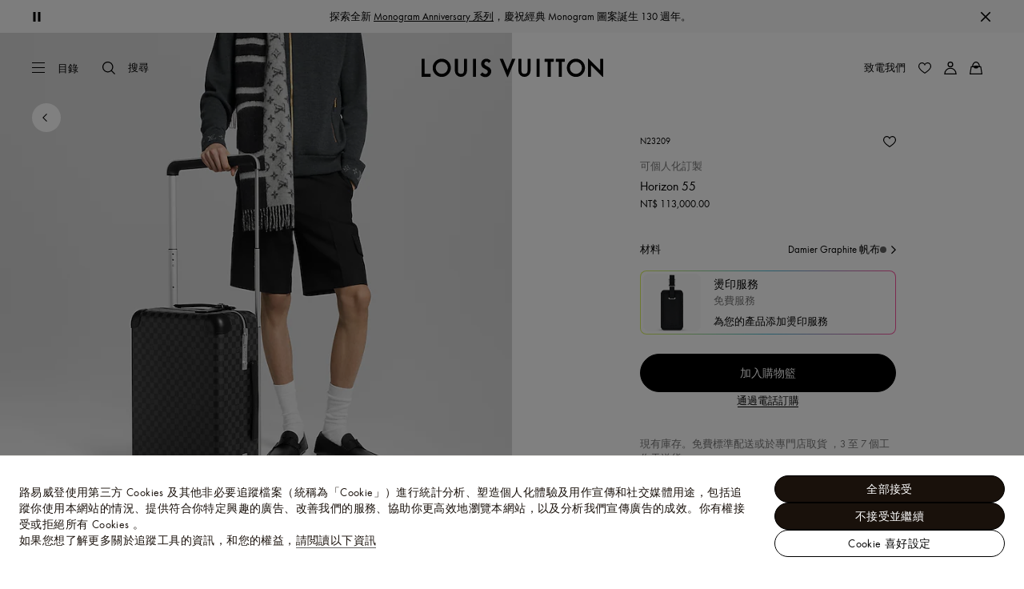

--- FILE ---
content_type: text/html;charset=utf-8
request_url: https://tw.louisvuitton.com/zht-tw/products/horizon-55-damier-graphite-canvas-014191/N23209
body_size: 205279
content:
<!DOCTYPE html><html  lang="zh-Hant-TW" dir="ltr"><head><meta charset="UTF-8">
<meta name="viewport" content="width=device-width, initial-scale=1, maximum-scale=2, user-scalable=1">
<title>Horizon 55 Damier Graphite 帆布 - 精品旅遊用品 - N23209 | LOUIS VUITTON 台灣</title>
<link rel="preconnect" href="https://api.louisvuitton.com" crossorigin="anonymous">
<style>/*! normalize.css v8.0.1 | MIT License | github.com/necolas/normalize.css */html{line-height:1.15;-webkit-text-size-adjust:100%}[dir] body{margin:0}main{display:block}h1{font-size:2em}[dir] h1{margin:.67em 0}hr{box-sizing:content-box;height:0;overflow:visible}pre{font-family:monospace,monospace;font-size:1em}[dir] a{background-color:transparent}abbr[title]{text-decoration:underline;-webkit-text-decoration:underline dotted;text-decoration:underline dotted}[dir] abbr[title]{border-bottom:none}b,strong{font-weight:bolder}code,kbd,samp{font-family:monospace,monospace;font-size:1em}small{font-size:80%}sub,sup{font-size:75%;line-height:0;position:relative;vertical-align:baseline}sub{bottom:-.25em}sup{top:-.5em}[dir] img{border-style:none}button,input,optgroup,select,textarea{font-family:inherit;font-size:100%;line-height:1.15}[dir] button,[dir] input,[dir] optgroup,[dir] select,[dir] textarea{margin:0}button,input{overflow:visible}button,select{text-transform:none}[type=button],[type=reset],[type=submit],button{-webkit-appearance:button}[dir] [type=button]::-moz-focus-inner,[dir] [type=reset]::-moz-focus-inner,[dir] [type=submit]::-moz-focus-inner,[dir] button::-moz-focus-inner{border-style:none;padding:0}[type=button]:-moz-focusring,[type=reset]:-moz-focusring,[type=submit]:-moz-focusring,button:-moz-focusring{outline:1px dotted ButtonText}[dir] fieldset{padding:.35em .75em .625em}legend{box-sizing:border-box;color:inherit;display:table;max-width:100%;white-space:normal}[dir] legend{padding:0}progress{vertical-align:baseline}textarea{overflow:auto}[type=checkbox],[type=radio]{box-sizing:border-box}[dir] [type=checkbox],[dir] [type=radio]{padding:0}[type=number]::-webkit-inner-spin-button,[type=number]::-webkit-outer-spin-button{height:auto}[type=search]{-webkit-appearance:textfield;outline-offset:-2px}[type=search]::-webkit-search-decoration{-webkit-appearance:none}::-webkit-file-upload-button{-webkit-appearance:button;font:inherit}details{display:block}summary{display:list-item}[hidden],template{display:none}</style>
<style>.vc-base-icon{display:inline-block;stroke:currentColor;stroke-width:2;fill:none}.vc-header{display:grid;grid-gap:4px;align-items:center;height:30px}[dir] .vc-header{margin-top:10px;padding-left:10px;padding-right:10px}.vc-header.is-lg{font-size:var(--vc-text-lg)}.vc-header.is-xl{font-size:var(--vc-text-xl)}.vc-header.is-2xl{font-size:var(--vc-text-2xl)}.vc-header .vc-next,.vc-header .vc-prev,.vc-header .vc-title{align-items:center;display:flex;grid-row:1;pointer-events:auto;-webkit-user-select:none;-moz-user-select:none;user-select:none}[dir] .vc-header .vc-next,[dir] .vc-header .vc-prev,[dir] .vc-header .vc-title{border:0;border-radius:var(--vc-rounded);cursor:pointer}.vc-header .vc-title{color:var(--vc-header-title-color);font-weight:var(--vc-font-semibold);grid-column:title;line-height:30px;white-space:nowrap}[dir] .vc-header .vc-title{margin:0;padding:0 8px}.vc-header .vc-title:hover{opacity:.75}.vc-header .vc-arrow{align-items:center;color:var(--vc-header-arrow-color);display:flex;height:30px;justify-content:center;width:28px}[dir] .vc-header .vc-arrow{margin:0;padding:0}[dir] .vc-header .vc-arrow:hover{background:var(--vc-header-arrow-hover-bg)}.vc-header .vc-arrow:disabled{opacity:.25;pointer-events:none}.vc-header .vc-prev{grid-column:prev}.vc-header .vc-next{grid-column:next}.vc-day{min-height:32px;position:relative;z-index:1}.vc-monthly .is-not-in-month *{opacity:0;pointer-events:none}.vc-day-layer{bottom:0;pointer-events:none;position:absolute;top:0}[dir] .vc-day-layer{left:0;right:0}.vc-day-box-center-center{align-items:center;display:flex;justify-content:center}[dir] .vc-day-box-center-center{transform-origin:50% 50%}.vc-day-box-left-center{align-items:center;display:flex;justify-content:flex-start}[dir=ltr] .vc-day-box-left-center{transform-origin:0 50%}[dir=rtl] .vc-day-box-left-center{transform-origin:100% 50%}.vc-day-box-right-center{align-items:center;display:flex;justify-content:flex-end}[dir=ltr] .vc-day-box-right-center{transform-origin:100% 50%}[dir=rtl] .vc-day-box-right-center{transform-origin:0 50%}.vc-day-box-center-bottom{align-items:flex-end;display:flex;justify-content:center}.vc-day-content{align-items:center;display:flex;font-size:var(--vc-text-sm);font-weight:var(--vc-font-medium);height:28px;justify-content:center;line-height:28px;-webkit-user-select:none;-moz-user-select:none;user-select:none;width:28px}[dir] .vc-day-content{border-radius:var(--vc-rounded-full);cursor:pointer}[dir] .vc-day-content:hover{background-color:var(--vc-day-content-hover-bg)}.vc-day-content.vc-disabled{color:var(--vc-day-content-disabled-color)}.vc-content:not(.vc-base){color:var(--vc-content-color);font-weight:var(--vc-font-bold)}.vc-highlights{overflow:hidden;pointer-events:none;z-index:-1}.vc-highlight{height:28px;width:28px}.vc-highlight.vc-highlight-base-start{width:50%!important}[dir] .vc-highlight.vc-highlight-base-start{border-radius:0!important}[dir=ltr] .vc-highlight.vc-highlight-base-start{border-right-width:0!important}[dir=rtl] .vc-highlight.vc-highlight-base-start{border-left-width:0!important}.vc-highlight.vc-highlight-base-end{width:50%!important}[dir] .vc-highlight.vc-highlight-base-end{border-radius:0!important}[dir=ltr] .vc-highlight.vc-highlight-base-end{border-left-width:0!important}[dir=rtl] .vc-highlight.vc-highlight-base-end{border-right-width:0!important}.vc-highlight.vc-highlight-base-middle{width:100%}[dir] .vc-highlight.vc-highlight-base-middle{border-left-width:0!important;border-radius:0!important;border-right-width:0!important;margin:0 -1px}[dir] .vc-highlight-bg-none,[dir] .vc-highlight-bg-outline{background-color:var(--vc-highlight-outline-bg);border:2px solid;border-color:var(--vc-highlight-outline-border);border-radius:var(--vc-rounded-full)}[dir] .vc-highlight-bg-light{background-color:var(--vc-highlight-light-bg);border-radius:var(--vc-rounded-full)}[dir] .vc-highlight-bg-solid{background-color:var(--vc-highlight-solid-bg);border-radius:var(--vc-rounded-full)}.vc-highlight-content-none,.vc-highlight-content-outline{color:var(--vc-highlight-outline-content-color);font-weight:var(--vc-font-bold)}.vc-highlight-content-light{color:var(--vc-highlight-light-content-color);font-weight:var(--vc-font-bold)}.vc-highlight-content-solid{color:var(--vc-highlight-solid-content-color);font-weight:var(--vc-font-bold)}.vc-dots{align-items:center;display:flex;justify-content:center}.vc-dot{height:5px;width:5px}[dir] .vc-dot{border-radius:9999px;transition:var(--vc-day-content-transition)}[dir=ltr] .vc-dot:not(:last-child){margin-right:3px}[dir=rtl] .vc-dot:not(:last-child){margin-left:3px}.vc-bars{align-items:center;display:flex;justify-content:flex-start;width:75%}.vc-bar{flex-grow:1;height:3px}[dir] .vc-bar{transition:var(--vc-day-content-transition)}[dir] .vc-dot{background-color:var(--vc-dot-bg)}[dir] .vc-bar{background-color:var(--vc-bar-bg)}.vc-pane{min-width:250px}.vc-weeknumber{align-items:center;display:flex;justify-content:center;position:absolute}[dir=ltr] .vc-weeknumber.is-left{left:calc(var(--vc-weeknumber-offset-inside)*-1)}[dir=ltr] .vc-weeknumber.is-right,[dir=rtl] .vc-weeknumber.is-left{right:calc(var(--vc-weeknumber-offset-inside)*-1)}[dir=rtl] .vc-weeknumber.is-right{left:calc(var(--vc-weeknumber-offset-inside)*-1)}[dir=ltr] .vc-weeknumber.is-left-outside{left:calc(var(--vc-weeknumber-offset-outside)*-1)}[dir=ltr] .vc-weeknumber.is-right-outside,[dir=rtl] .vc-weeknumber.is-left-outside{right:calc(var(--vc-weeknumber-offset-outside)*-1)}[dir=rtl] .vc-weeknumber.is-right-outside{left:calc(var(--vc-weeknumber-offset-outside)*-1)}.vc-weeknumber-content{align-items:center;color:var(--vc-weeknumber-color);display:flex;font-size:var(--vc-text-xs);font-style:italic;font-weight:var(--vc-font-medium);height:28px;justify-content:center;-webkit-user-select:none;-moz-user-select:none;user-select:none;width:28px}[dir] .vc-weeknumber-content{margin-top:2px}.vc-weeks{position:relative;-webkit-overflow-scrolling:touch;min-width:232px}[dir] .vc-weeks{padding:6px}[dir=ltr] .vc-weeks.vc-show-weeknumbers-left{margin-left:var(--vc-weeknumber-offset-inside)}[dir=ltr] .vc-weeks.vc-show-weeknumbers-right,[dir=rtl] .vc-weeks.vc-show-weeknumbers-left{margin-right:var(--vc-weeknumber-offset-inside)}[dir=rtl] .vc-weeks.vc-show-weeknumbers-right{margin-left:var(--vc-weeknumber-offset-inside)}.vc-weekday{color:var(--vc-weekday-color);font-size:var(--vc-text-sm);font-weight:var(--vc-font-bold);line-height:14px;-webkit-user-select:none;-moz-user-select:none;user-select:none}[dir] .vc-weekday{cursor:default;padding-bottom:8px;padding-top:4px;text-align:center}.vc-week,.vc-weekdays{display:grid;grid-template-columns:repeat(7,1fr);position:relative}.vc-popover-content-wrapper{--popover-horizontal-content-offset:8px;--popover-vertical-content-offset:10px;--popover-caret-horizontal-offset:18px;--popover-caret-vertical-offset:8px;display:block;outline:none;position:absolute;z-index:10}.vc-popover-content-wrapper:not(.is-interactive){pointer-events:none}.vc-popover-content{color:var(--vc-popover-content-color);font-weight:var(--vc-font-medium);outline:none;position:relative;z-index:10}[dir] .vc-popover-content{background-color:var(--vc-popover-content-bg);border:1px solid;border-color:var(--vc-popover-content-border);border-radius:var(--vc-rounded-lg);box-shadow:var(--vc-shadow-lg);padding:4px}[dir] .vc-popover-content.direction-bottom{margin-top:var(--popover-vertical-content-offset)}[dir] .vc-popover-content.direction-top{margin-bottom:var(--popover-vertical-content-offset)}[dir=ltr] .vc-popover-content.direction-left{margin-right:var(--popover-horizontal-content-offset)}[dir=ltr] .vc-popover-content.direction-right,[dir=rtl] .vc-popover-content.direction-left{margin-left:var(--popover-horizontal-content-offset)}[dir=rtl] .vc-popover-content.direction-right{margin-right:var(--popover-horizontal-content-offset)}.vc-popover-caret{content:"";display:block;height:12px;position:absolute;width:12px;z-index:-1}[dir] .vc-popover-caret{background-color:inherit;border-top:inherit}[dir=ltr] .vc-popover-caret{border-left:inherit}[dir=rtl] .vc-popover-caret{border-right:inherit}.vc-popover-caret.direction-bottom{top:0}[dir=ltr] .vc-popover-caret.direction-bottom.align-left{transform:translateY(-50%) rotate(45deg)}[dir=rtl] .vc-popover-caret.direction-bottom.align-left{transform:translateY(-50%) rotate(-45deg)}[dir=ltr] .vc-popover-caret.direction-bottom.align-center{transform:translate(-50%) translateY(-50%) rotate(45deg)}[dir=rtl] .vc-popover-caret.direction-bottom.align-center{transform:translate(50%) translateY(-50%) rotate(-45deg)}[dir=ltr] .vc-popover-caret.direction-bottom.align-right{transform:translateY(-50%) rotate(45deg)}[dir=rtl] .vc-popover-caret.direction-bottom.align-right{transform:translateY(-50%) rotate(-45deg)}.vc-popover-caret.direction-top{top:100%}[dir=ltr] .vc-popover-caret.direction-top.align-left{transform:translateY(-50%) rotate(-135deg)}[dir=rtl] .vc-popover-caret.direction-top.align-left{transform:translateY(-50%) rotate(135deg)}[dir=ltr] .vc-popover-caret.direction-top.align-center{transform:translate(-50%) translateY(-50%) rotate(-135deg)}[dir=rtl] .vc-popover-caret.direction-top.align-center{transform:translate(50%) translateY(-50%) rotate(135deg)}[dir=ltr] .vc-popover-caret.direction-top.align-right{transform:translateY(-50%) rotate(-135deg)}[dir=rtl] .vc-popover-caret.direction-top.align-right{transform:translateY(-50%) rotate(135deg)}[dir=ltr] .vc-popover-caret.direction-left{left:100%}[dir=rtl] .vc-popover-caret.direction-left{right:100%}[dir=ltr] .vc-popover-caret.direction-left.align-top{transform:translate(-50%) rotate(135deg)}[dir=rtl] .vc-popover-caret.direction-left.align-top{transform:translate(50%) rotate(-135deg)}[dir=ltr] .vc-popover-caret.direction-left.align-middle{transform:translateY(-50%) translate(-50%) rotate(135deg)}[dir=rtl] .vc-popover-caret.direction-left.align-middle{transform:translateY(-50%) translate(50%) rotate(-135deg)}[dir=ltr] .vc-popover-caret.direction-left.align-bottom{transform:translate(-50%) rotate(135deg)}[dir=rtl] .vc-popover-caret.direction-left.align-bottom{transform:translate(50%) rotate(-135deg)}[dir=ltr] .vc-popover-caret.direction-right{left:0}[dir=rtl] .vc-popover-caret.direction-right{right:0}[dir=ltr] .vc-popover-caret.direction-right.align-top{transform:translate(-50%) rotate(-45deg)}[dir=rtl] .vc-popover-caret.direction-right.align-top{transform:translate(50%) rotate(45deg)}[dir=ltr] .vc-popover-caret.direction-right.align-middle{transform:translateY(-50%) translate(-50%) rotate(-45deg)}[dir=rtl] .vc-popover-caret.direction-right.align-middle{transform:translateY(-50%) translate(50%) rotate(45deg)}[dir=ltr] .vc-popover-caret.direction-right.align-bottom{transform:translate(-50%) rotate(-45deg)}[dir=rtl] .vc-popover-caret.direction-right.align-bottom{transform:translate(50%) rotate(45deg)}[dir=ltr] .vc-popover-caret.align-left{left:var(--popover-caret-horizontal-offset)}[dir=rtl] .vc-popover-caret.align-left{right:var(--popover-caret-horizontal-offset)}[dir=ltr] .vc-popover-caret.align-center{left:50%}[dir=rtl] .vc-popover-caret.align-center{right:50%}[dir=ltr] .vc-popover-caret.align-right{right:var(--popover-caret-horizontal-offset)}[dir=rtl] .vc-popover-caret.align-right{left:var(--popover-caret-horizontal-offset)}.vc-popover-caret.align-top{top:var(--popover-caret-vertical-offset)}.vc-popover-caret.align-middle{top:50%}.vc-popover-caret.align-bottom{bottom:var(--popover-caret-vertical-offset)}.vc-nav-header{display:flex;justify-content:space-between}.vc-nav-arrow,.vc-nav-item,.vc-nav-title{font-size:var(--vc-text-sm);-webkit-user-select:none;-moz-user-select:none;user-select:none;white-space:nowrap}[dir] .vc-nav-arrow,[dir] .vc-nav-item,[dir] .vc-nav-title{border:0;border-radius:var(--vc-rounded);cursor:pointer;margin:0}[dir] .vc-nav-arrow:hover,[dir] .vc-nav-item:hover,[dir] .vc-nav-title:hover{background-color:var(--vc-nav-hover-bg)}.vc-nav-arrow:disabled,.vc-nav-item:disabled,.vc-nav-title:disabled{opacity:.25;pointer-events:none}.vc-nav-title{color:var(--vc-nav-title-color);font-weight:var(--vc-font-bold);height:30px;line-height:var(--vc-leading-snug)}[dir] .vc-nav-title{padding:0 6px}.vc-nav-arrow{align-items:center;color:var(--vc-header-arrow-color);display:flex;height:30px;justify-content:center;width:26px}[dir] .vc-nav-arrow{padding:0}.vc-nav-items{display:grid;grid-template-columns:repeat(3,1fr);grid-row-gap:2px;grid-column-gap:5px}[dir] .vc-nav-items{margin-top:2px}.vc-nav-item{font-weight:var(--vc-font-semibold);line-height:var(--vc-leading-snug);width:48px}[dir] .vc-nav-item{padding:6px 0;text-align:center}.vc-nav-item.is-active{color:var(--vc-nav-item-active-color);font-weight:var(--vc-font-bold)}[dir] .vc-nav-item.is-active{background-color:var(--vc-nav-item-active-bg)}[dir] .vc-nav-item.is-active:not(:focus){box-shadow:var(--vc-nav-item-active-box-shadow)}.vc-nav-item.is-current{color:var(--vc-nav-item-current-color)}.vc-day-popover-row{align-items:center;display:flex}[dir] .vc-day-popover-row{transition:var(--vc-day-content-transition)}.vc-day-popover-row-indicator{align-items:center;display:flex;flex-grow:0;justify-content:center;width:15px}[dir] .vc-day-popover-row-indicator span{transition:var(--vc-day-content-transition)}.vc-day-popover-row-label{align-items:center;display:flex;flex-grow:1;flex-wrap:none;font-size:var(--vc-text-xs);line-height:var(--vc-leading-normal);width:-moz-max-content;width:max-content}[dir] .vc-day-popover-row-label{margin-left:4px;margin-right:4px}.vc-day-popover-row-highlight{height:5px;width:8px}[dir] .vc-day-popover-row-highlight{border-radius:3px}.vc-day-popover-row-bar{height:3px;width:10px}.vc-pane-container{position:relative;width:100%}.vc-pane-container.in-transition{overflow:hidden}.vc-pane-layout{display:grid}.vc-pane-header-wrapper{pointer-events:none;position:absolute;top:0;width:100%}.vc-day-popover-container{font-size:var(--vc-text-xs);font-weight:var(--vc-font-medium)}.vc-day-popover-header{color:var(--vc-day-popover-header-color);font-size:var(--vc-text-xs);font-weight:var(--vc-font-semibold)}[dir] .vc-day-popover-header{text-align:center}.vc-base-select{position:relative}.vc-base-select select{-webkit-appearance:none;-moz-appearance:none;appearance:none;color:var(--vc-select-color);display:block;font-size:var(--vc-text-base);font-weight:var(--vc-font-medium);height:30px;line-height:var(--leading-none);text-indent:0;width:-moz-max-content;width:max-content}[dir] .vc-base-select select{background-color:transparent;background-image:none;border-radius:var(--vc-rounded);cursor:pointer;margin:0;padding:0 4px;text-align:center}[dir] .vc-base-select select:hover{background-color:var(--vc-select-hover-bg)}[dir=ltr] .vc-base-select select.vc-has-icon{padding:0 24px 0 10px}[dir=rtl] .vc-base-select select.vc-has-icon{padding:0 10px 0 24px}.vc-base-select select.vc-small{font-size:var(--vc-text-sm)}[dir] .vc-base-select select.vc-small.vc-has-icon{padding:0 20px 0 8}[dir=ltr] .vc-base-select select.vc-align-left{text-align:left}[dir=ltr] .vc-base-select select.vc-align-right,[dir=rtl] .vc-base-select select.vc-align-left{text-align:right}[dir=rtl] .vc-base-select select.vc-align-right{text-align:left}.vc-base-select .vc-base-icon{opacity:.6;pointer-events:none;position:absolute;top:6px}[dir=ltr] .vc-base-select .vc-base-icon{right:4px}[dir=rtl] .vc-base-select .vc-base-icon{left:4px}.vc-time-picker{align-items:center;display:flex;flex-direction:column}[dir] .vc-time-picker{padding:8px 4px}.vc-time-picker.vc-invalid{opacity:.5;pointer-events:none}[dir] .vc-time-picker.vc-attached{border-top:1px solid var(--vc-time-picker-border)}[dir] .vc-time-picker>*+*{margin-top:4px}.vc-time-header{align-items:center;display:flex;font-size:var(--vc-text-sm);font-weight:var(--vc-font-semibold);line-height:21px;text-transform:uppercase}[dir] .vc-time-header{margin-top:-4px;padding-left:4px;padding-right:4px}.vc-time-select-group{align-items:center;display:inline-flex}[dir] .vc-time-select-group{background:var(--vc-time-select-group-bg);border:1px solid var(--vc-time-select-group-border);border-radius:var(--vc-rounded-md);padding:0 4px}.vc-time-select-group .vc-base-icon{color:var(--vc-time-select-group-icon-color)}[dir=ltr] .vc-time-select-group .vc-base-icon{margin-right:4px}[dir=rtl] .vc-time-select-group .vc-base-icon{margin-left:4px}.vc-time-weekday{color:var(--vc-time-weekday-color);letter-spacing:var(--tracking-wide)}.vc-time-month{color:var(--vc-time-month-color)}[dir=ltr] .vc-time-month{margin-left:8px}[dir=rtl] .vc-time-month{margin-right:8px}.vc-time-day{color:var(--vc-time-day-color)}[dir=ltr] .vc-time-day{margin-left:4px}[dir=rtl] .vc-time-day{margin-right:4px}.vc-time-year{color:var(--vc-time-year-color)}[dir=ltr] .vc-time-year{margin-left:8px}[dir=rtl] .vc-time-year{margin-right:8px}[dir=ltr] .vc-time-colon{margin:0 1px 2px 2px}[dir=rtl] .vc-time-colon{margin:0 2px 2px 1px}[dir=ltr] .vc-time-decimal{margin:0 0 0 1px}[dir=rtl] .vc-time-decimal{margin:0 1px 0 0}[dir] .vc-none-enter-active,[dir] .vc-none-leave-active{transition-duration:0s}.vc-fade-enter-active,.vc-fade-leave-active,.vc-slide-down-enter-active,.vc-slide-down-leave-active,.vc-slide-fade-enter-active,.vc-slide-fade-leave-active,.vc-slide-left-enter-active,.vc-slide-left-leave-active,.vc-slide-right-enter-active,.vc-slide-right-leave-active,.vc-slide-up-enter-active,.vc-slide-up-leave-active{backface-visibility:hidden;pointer-events:none;transition:transform var(--vc-slide-duration) var(--vc-slide-timing),opacity var(--vc-slide-duration) var(--vc-slide-timing)}[dir] .vc-fade-enter-active,[dir] .vc-fade-leave-active,[dir] .vc-slide-down-enter-active,[dir] .vc-slide-down-leave-active,[dir] .vc-slide-fade-enter-active,[dir] .vc-slide-fade-leave-active,[dir] .vc-slide-left-enter-active,[dir] .vc-slide-left-leave-active,[dir] .vc-slide-right-enter-active,[dir] .vc-slide-right-leave-active,[dir] .vc-slide-up-enter-active,[dir] .vc-slide-up-leave-active{transition:transform var(--vc-slide-duration) var(--vc-slide-timing),opacity var(--vc-slide-duration) var(--vc-slide-timing)}.vc-fade-leave-active,.vc-none-leave-active,.vc-slide-down-leave-active,.vc-slide-left-leave-active,.vc-slide-right-leave-active,.vc-slide-up-leave-active{position:absolute!important;width:100%}.vc-fade-enter-from,.vc-fade-leave-to,.vc-none-enter-from,.vc-none-leave-to,.vc-slide-down-enter-from,.vc-slide-down-leave-to,.vc-slide-fade-enter-from,.vc-slide-fade-leave-to,.vc-slide-left-enter-from,.vc-slide-left-leave-to,.vc-slide-right-enter-from,.vc-slide-right-leave-to,.vc-slide-up-enter-from,.vc-slide-up-leave-to{opacity:0}[dir] .vc-slide-fade-enter-from.direction-left,[dir] .vc-slide-fade-leave-to.direction-left,[dir] .vc-slide-left-enter-from,[dir] .vc-slide-right-leave-to{transform:translate(var(--vc-slide-translate))}[dir=ltr] .vc-slide-fade-enter-from.direction-right,[dir=ltr] .vc-slide-fade-leave-to.direction-right,[dir=ltr] .vc-slide-left-leave-to,[dir=ltr] .vc-slide-right-enter-from{transform:translate(calc(var(--vc-slide-translate)*-1))}[dir=rtl] .vc-slide-fade-enter-from.direction-right,[dir=rtl] .vc-slide-fade-leave-to.direction-right,[dir=rtl] .vc-slide-left-leave-to,[dir=rtl] .vc-slide-right-enter-from{transform:translate(calc((-1*var(--vc-slide-translate))*-1))}[dir] .vc-slide-down-leave-to,[dir] .vc-slide-fade-enter-from.direction-top,[dir] .vc-slide-fade-leave-to.direction-top,[dir] .vc-slide-up-enter-from{transform:translateY(var(--vc-slide-translate))}[dir] .vc-slide-down-enter-from,[dir] .vc-slide-fade-enter-from.direction-bottom,[dir] .vc-slide-fade-leave-to.direction-bottom,[dir] .vc-slide-up-leave-to{transform:translateY(calc(var(--vc-slide-translate)*-1))}:root{--vc-white:#fff;--vc-black:#000;--vc-gray-50:#f8fafc;--vc-gray-100:#f1f5f9;--vc-gray-200:#e2e8f0;--vc-gray-300:#cbd5e1;--vc-gray-400:#94a3b8;--vc-gray-500:#64748b;--vc-gray-600:#475569;--vc-gray-700:#334155;--vc-gray-800:#1e293b;--vc-gray-900:#0f172a;--vc-font-family:BlinkMacSystemFont,-apple-system,"Segoe UI","Roboto","Oxygen","Ubuntu","Cantarell","Fira Sans","Droid Sans","Helvetica Neue","Helvetica","Arial",sans-serif;--vc-font-normal:400;--vc-font-medium:500;--vc-font-semibold:600;--vc-font-bold:700;--vc-text-2xs:10px;--vc-text-xs:12px;--vc-text-sm:14px;--vc-text-base:16px;--vc-text-lg:18px;--vc-text-xl:20px;--vc-text-2xl:24px;--vc-leading-none:1;--vc-leading-tight:1.25;--vc-leading-snug:1.375;--vc-leading-normal:1.5;--vc-rounded:.25rem;--vc-rounded-md:.375rem;--vc-rounded-lg:.5rem;--vc-rounded-full:9999px;--vc-shadow:0 1px 3px 0 rgba(0,0,0,.1),0 1px 2px 0 rgba(0,0,0,.06);--vc-shadow-lg:0 10px 15px -3px rgba(0,0,0,.1),0 4px 6px -2px rgba(0,0,0,.05);--vc-shadow-inner:inset 0 2px 4px 0 rgba(0,0,0,.06);--vc-slide-translate:22px;--vc-slide-duration:.15s;--vc-slide-timing:ease;--vc-day-content-transition:all .13s ease-in;--vc-weeknumber-offset-inside:26px;--vc-weeknumber-offset-outside:34px}.vc-gray{--vc-accent-50:var(--vc-gray-50);--vc-accent-100:var(--vc-gray-100);--vc-accent-200:var(--vc-gray-200);--vc-accent-300:var(--vc-gray-300);--vc-accent-400:var(--vc-gray-400);--vc-accent-500:var(--vc-gray-500);--vc-accent-600:var(--vc-gray-600);--vc-accent-700:var(--vc-gray-700);--vc-accent-800:var(--vc-gray-800);--vc-accent-900:var(--vc-gray-900)}.vc-red{--vc-accent-50:#fef2f2;--vc-accent-100:#fee2e2;--vc-accent-200:#fecaca;--vc-accent-300:#fca5a5;--vc-accent-400:#f87171;--vc-accent-500:#ef4444;--vc-accent-600:#dc2626;--vc-accent-700:#b91c1c;--vc-accent-800:#991b1b;--vc-accent-900:#7f1d1d}.vc-orange{--vc-accent-50:#fff7ed;--vc-accent-100:#ffedd5;--vc-accent-200:#fed7aa;--vc-accent-300:#fdba74;--vc-accent-400:#fb923c;--vc-accent-500:#f97316;--vc-accent-600:#ea580c;--vc-accent-700:#c2410c;--vc-accent-800:#9a3412;--vc-accent-900:#7c2d12}.vc-yellow{--vc-accent-50:#fefce8;--vc-accent-100:#fef9c3;--vc-accent-200:#fef08a;--vc-accent-300:#fde047;--vc-accent-400:#facc15;--vc-accent-500:#eab308;--vc-accent-600:#ca8a04;--vc-accent-700:#a16207;--vc-accent-800:#854d0e;--vc-accent-900:#713f12}.vc-green{--vc-accent-50:#f0fdf4;--vc-accent-100:#dcfce7;--vc-accent-200:#bbf7d0;--vc-accent-300:#86efac;--vc-accent-400:#4ade80;--vc-accent-500:#22c55e;--vc-accent-600:#16a34a;--vc-accent-700:#15803d;--vc-accent-800:#166534;--vc-accent-900:#14532d}.vc-teal{--vc-accent-50:#f0fdfa;--vc-accent-100:#ccfbf1;--vc-accent-200:#99f6e4;--vc-accent-300:#5eead4;--vc-accent-400:#2dd4bf;--vc-accent-500:#14b8a6;--vc-accent-600:#0d9488;--vc-accent-700:#0f766e;--vc-accent-800:#115e59;--vc-accent-900:#134e4a}.vc-blue{--vc-accent-50:#eff6ff;--vc-accent-100:#dbeafe;--vc-accent-200:#bfdbfe;--vc-accent-300:#93c5fd;--vc-accent-400:#60a5fa;--vc-accent-500:#3b82f6;--vc-accent-600:#2563eb;--vc-accent-700:#1d4ed8;--vc-accent-800:#1e40af;--vc-accent-900:#1e3a8a}.vc-indigo{--vc-accent-50:#eef2ff;--vc-accent-100:#e0e7ff;--vc-accent-200:#c7d2fe;--vc-accent-300:#a5b4fc;--vc-accent-400:#818cf8;--vc-accent-500:#6366f1;--vc-accent-600:#4f46e5;--vc-accent-700:#4338ca;--vc-accent-800:#3730a3;--vc-accent-900:#312e81}.vc-purple{--vc-accent-50:#faf5ff;--vc-accent-100:#f3e8ff;--vc-accent-200:#e9d5ff;--vc-accent-300:#d8b4fe;--vc-accent-400:#c084fc;--vc-accent-500:#a855f7;--vc-accent-600:#9333ea;--vc-accent-700:#7e22ce;--vc-accent-800:#6b21a8;--vc-accent-900:#581c87}.vc-pink{--vc-accent-50:#fdf2f8;--vc-accent-100:#fce7f3;--vc-accent-200:#fbcfe8;--vc-accent-300:#f9a8d4;--vc-accent-400:#f472b6;--vc-accent-500:#ec4899;--vc-accent-600:#db2777;--vc-accent-700:#be185d;--vc-accent-800:#9d174d;--vc-accent-900:#831843}.vc-focus:focus-within{outline:0}[dir] .vc-focus:focus-within{box-shadow:var(--vc-focus-ring)}.vc-light{--vc-color:var(--vc-gray-900);--vc-bg:var(--vc-white);--vc-border:var(--vc-gray-300);--vc-hover-bg:rgba(204,214,224,.3);--vc-focus-ring:0 0 0 2px rgba(59,131,246,.4);--vc-header-arrow-color:var(--vc-gray-500);--vc-header-arrow-hover-bg:var(--vc-gray-200);--vc-header-title-color:var(--vc-gray-900);--vc-weekday-color:var(--vc-gray-500);--vc-weeknumber-color:var(--vc-gray-400);--vc-nav-hover-bg:var(--vc-gray-200);--vc-nav-title-color:var(--vc-gray-900);--vc-nav-item-hover-box-shadow:none;--vc-nav-item-active-color:var(--vc-white);--vc-nav-item-active-bg:var(--vc-accent-500);--vc-nav-item-active-box-shadow:var(--vc-shadow);--vc-nav-item-current-color:var(--vc-accent-600);--vc-day-popover-container-color:var(--vc-white);--vc-day-popover-container-bg:var(--vc-gray-800);--vc-day-popover-container-border:var(--vc-gray-700);--vc-day-popover-header-color:var(--vc-gray-700);--vc-popover-content-color:var(--vc-gray-900);--vc-popover-content-bg:var(--vc-gray-50);--vc-popover-content-border:var(--vc-gray-300);--vc-time-picker-border:var(--vc-gray-300);--vc-time-weekday-color:var(--vc-gray-700);--vc-time-month-color:var(--vc-accent-600);--vc-time-day-color:var(--vc-accent-600);--vc-time-year-color:var(--vc-gray-500);--vc-time-select-group-bg:var(--vc-gray-50);--vc-time-select-group-border:var(--vc-gray-300);--vc-time-select-group-icon-color:var(--vc-accent-500);--vc-select-color:var(--vc-gray-900);--vc-select-bg:var(--vg-gray-50);--vc-select-hover-bg:var(--vc-gray-100);--vc-select-border:var(--vc-gray-300);--vc-day-content-hover-bg:var(--vc-hover-bg);--vc-day-content-disabled-color:var(--vc-gray-400)}.vc-light .vc-attr,.vc-light.vc-attr{--vc-content-color:var(--vc-accent-600);--vc-highlight-outline-bg:var(--vc-white);--vc-highlight-outline-border:var(--vc-accent-600);--vc-highlight-outline-content-color:var(--vc-accent-700);--vc-highlight-light-bg:var(--vc-accent-200);--vc-highlight-light-content-color:var(--vc-accent-900);--vc-highlight-solid-bg:var(--vc-accent-600);--vc-highlight-solid-content-color:var(--vc-white);--vc-dot-bg:var(--vc-accent-600);--vc-bar-bg:var(--vc-accent-600)}.vc-dark{--vc-color:var(--vc-white);--vc-bg:var(--vc-gray-900);--vc-border:var(--vc-gray-700);--vc-hover-bg:rgba(114,129,151,.3);--vc-focus-ring:0 0 0 2px rgba(59,130,246,.7);--vc-header-arrow-color:var(--vc-gray-300);--vc-header-arrow-hover-bg:var(--vc-gray-800);--vc-header-title-color:var(--vc-gray-100);--vc-weekday-color:var(--vc-accent-200);--vc-weeknumber-color:var(--vc-gray-500);--vc-nav-hover-bg:var(--vc-gray-700);--vc-nav-title-color:var(--vc-gray-100);--vc-nav-item-hover-box-shadow:none;--vc-nav-item-active-color:var(--vc-white);--vc-nav-item-active-bg:var(--vc-accent-500);--vc-nav-item-active-box-shadow:none;--vc-nav-item-current-color:var(--vc-accent-400);--vc-day-popover-container-color:var(--vc-gray-800);--vc-day-popover-container-bg:var(--vc-white);--vc-day-popover-container-border:var(--vc-gray-100);--vc-day-popover-header-color:var(--vc-gray-300);--vc-popover-content-color:var(--vc-white);--vc-popover-content-bg:var(--vc-gray-800);--vc-popover-content-border:var(--vc-gray-700);--vc-time-picker-border:var(--vc-gray-700);--vc-time-weekday-color:var(--vc-gray-400);--vc-time-month-color:var(--vc-accent-400);--vc-time-day-color:var(--vc-accent-400);--vc-time-year-color:var(--vc-gray-500);--vc-time-select-group-bg:var(--vc-gray-700);--vc-time-select-group-border:var(--vc-gray-500);--vc-time-select-group-icon-color:var(--vc-accent-400);--vc-select-color:var(--vc-gray-200);--vc-select-bg:var(--vc-gray-700);--vc-select-hover-bg:var(--vc-gray-600);--vc-select-border:var(--vc-gray-500);--vc-day-content-hover-bg:var(--vc-hover-bg);--vc-day-content-disabled-color:var(--vc-gray-600)}.vc-dark .vc-attr,.vc-dark.vc-attr{--vc-content-color:var(--vc-accent-500);--vc-highlight-outline-bg:var(--vc-gray-900);--vc-highlight-outline-border:var(--vc-accent-300);--vc-highlight-outline-content-color:var(--vc-accent-200);--vc-highlight-light-bg:var(--vc-accent-800);--vc-highlight-light-content-color:var(--vc-accent-100);--vc-highlight-solid-bg:var(--vc-accent-500);--vc-highlight-solid-content-color:var(--vc-white);--vc-dot-bg:var(--vc-accent-500);--vc-bar-bg:var(--vc-accent-500)}.vc-container{color:var(--vc-color);display:inline-flex;font-family:var(--vc-font-family);height:-moz-max-content;height:max-content;position:relative;width:-moz-max-content;width:max-content;-webkit-font-smoothing:antialiased;-moz-osx-font-smoothing:grayscale;-webkit-tap-highlight-color:transparent}[dir] .vc-container{background-color:var(--vc-bg)}.vc-container,.vc-container *{box-sizing:border-box}.vc-container :focus,.vc-container:focus{outline:none}[dir] .vc-container .vc-container{border:none}[dir] .vc-bordered{border:1px solid;border-color:var(--vc-border);border-radius:var(--vc-rounded-lg)}.vc-expanded{min-width:100%}[dir] .vc-transparent{background-color:transparent}[dir] .vc-date-picker-content{background-color:var(--vc-bg);padding:0}[dir] .vc-date-picker-content .vc-container{border:0}</style>
<style>@charset "UTF-8";:root{--vh:1vh;--banner-height:0px;--focus-outline-offset:1px;--product-picture-background:url([data-uri])}.lv-list{list-style:none}[dir] .lv-list{margin:0;padding:0}.lv-gutters{box-sizing:border-box}[dir] .lv-gutters{padding-left:6.4vw;padding-right:6.4vw}@media screen and (min-width:48rem){[dir] .lv-gutters{padding-left:3.125vw;padding-right:3.125vw}}@media screen and (min-width:64rem){[dir] .lv-gutters{padding-left:4.6875vw;padding-right:4.6875vw}}@media screen and (min-width:90rem){[dir] .lv-gutters{padding-left:8.3333333333vw;padding-right:8.3333333333vw}}.lv-gutters-small{box-sizing:border-box}[dir] .lv-gutters-small{padding-left:6.4vw;padding-right:6.4vw}@media screen and (min-width:48rem){[dir] .lv-gutters-small{padding-left:3.125vw;padding-right:3.125vw}}@media screen and (min-width:64rem){[dir] .lv-gutters-small{padding-left:3.125vw;padding-right:3.125vw}}@media screen and (min-width:90rem){[dir] .lv-gutters-small{padding-left:3.3333333333vw;padding-right:3.3333333333vw}}.lv-medium-only{display:none}@media screen and (min-width:48rem){.lv-medium-only{display:block}}.lv-small-only{display:block}@media screen and (min-width:48rem){.lv-small-only{display:none}}.lv-fullheight{min-height:100vh}.lv-map{width:100%}.lv-map,.lv-map>div{height:100%}.lv-sticky>*{position:fixed!important;z-index:3}[dir] .lv-sticky>*{left:0;right:0}html[dir] .nuxt-progress{left:0!important;right:auto!important}@font-face{font-display:swap;font-family:Louis Vuitton Web;font-style:normal;font-weight:300;src:url(/fonts/bin/LouisVuitton-Light.woff2) format("woff2"),url(/fonts/bin/LouisVuitton-Light.woff) format("woff")}@font-face{font-display:swap;font-family:Louis Vuitton Web;font-style:italic;font-weight:300;src:url(/fonts/bin/LouisVuitton-LightOblique.woff2) format("woff2"),url(/fonts/bin/LouisVuitton-LightOblique.woff) format("woff")}@font-face{font-display:swap;font-family:Louis Vuitton Web;font-style:normal;font-weight:400;src:url(/fonts/bin/LouisVuitton-Regular.woff2) format("woff2"),url(/fonts/bin/LouisVuitton-Regular.woff) format("woff")}@font-face{font-display:swap;font-family:Louis Vuitton Web;font-style:italic;font-weight:400;src:url(/fonts/bin/LouisVuitton-Oblique.woff2) format("woff2"),url(/fonts/bin/LouisVuitton-Oblique.woff) format("woff")}@font-face{font-display:swap;font-family:Louis Vuitton Web;font-style:normal;font-weight:500;src:url(/fonts/bin/LouisVuitton-Medium.woff2) format("woff2"),url(/fonts/bin/LouisVuitton-Medium.woff) format("woff")}@font-face{font-display:swap;font-family:Louis Vuitton Web;font-style:italic;font-weight:500;src:url(/fonts/bin/LouisVuitton-MediumOblique.woff2) format("woff2"),url(/fonts/bin/LouisVuitton-MediumOblique.woff) format("woff")}@font-face{font-display:swap;font-family:Louis Vuitton Web;font-style:normal;font-weight:600;src:url(/fonts/bin/LouisVuitton-Demi.woff2) format("woff2"),url(/fonts/bin/LouisVuitton-Demi.woff) format("woff")}@font-face{font-display:swap;font-family:Louis Vuitton Web;font-style:italic;font-weight:600;src:url(/fonts/bin/LouisVuitton-DemiOblique.woff2) format("woff2"),url(/fonts/bin/LouisVuitton-DemiOblique.woff) format("woff")}@font-face{font-display:swap;font-family:Louis Vuitton Symbols Web;font-style:normal;font-weight:600;src:url(/fonts/bin/LouisVuitton-Demi_logo.woff2) format("woff2"),url(/fonts/bin/LouisVuitton-Demi_logo.woff) format("woff")}@font-face{font-display:swap;font-family:Louis Vuitton Web;font-style:normal;font-weight:700;src:url(/fonts/bin/LouisVuitton-Bold.woff2) format("woff2"),url(/fonts/bin/LouisVuitton-Bold.woff) format("woff")}@font-face{font-display:swap;font-family:tiredOfCourier;font-style:normal;font-weight:400;src:url(/fonts/bin/tiredOfCourier.woff2) format("woff2"),url(/fonts/bin/tiredOfCourier.woff) format("woff")}@font-face{font-display:swap;font-family:CommercialScriptStd;font-style:normal;font-weight:400;src:url(/fonts/bin/CommercialScriptStd.woff2) format("woff2"),url(/fonts/bin/CommercialScriptStd.woff) format("woff")}@font-face{font-display:swap;font-family:Louis Vuitton Cyrillic;font-style:normal;font-weight:400;src:url(/fonts/bin/LouisVuitton-Cyrillic.woff2) format("woff2"),url(/fonts/bin/LouisVuitton-Cyrillic.woff) format("woff")}@font-face{font-display:swap;font-family:Louis Vuitton Cyrillic;font-style:normal;font-weight:600;src:url(/fonts/bin/LouisVuitton-CyrillicDemi.woff2) format("woff2"),url(/fonts/bin/LouisVuitton-CyrillicDemi.woff) format("woff")}@font-face{font-display:swap;font-family:Louis Vuitton Cyrillic;font-style:normal;font-weight:300;src:url(/fonts/bin/LouisVuitton-CyrillicLight.woff2) format("woff2"),url(/fonts/bin/LouisVuitton-CyrillicLight.woff) format("woff")}@font-face{font-display:swap;font-family:Louis Vuitton Arabic;font-style:normal;font-weight:300;src:url(/fonts/bin/AvenirW05-Light.woff2) format("woff2"),url(/fonts/bin/AvenirW05-Light.woff) format("woff")}@font-face{font-display:swap;font-family:Louis Vuitton Arabic;font-style:normal;font-weight:400;src:url(/fonts/bin/AvenirW05-Regular.woff2) format("woff2"),url(/fonts/bin/AvenirW05-Regular.woff) format("woff")}@font-face{font-display:swap;font-family:Louis Vuitton Arabic;font-style:normal;font-weight:500;src:url(/fonts/bin/AvenirW05-Medium.woff2) format("woff2"),url(/fonts/bin/AvenirW05-Medium.woff) format("woff")}@font-face{font-display:swap;font-family:Louis Vuitton Arabic;font-style:normal;font-weight:600;src:url(/fonts/bin/AvenirW05-Heavy.woff2) format("woff2"),url(/fonts/bin/AvenirW05-Heavy.woff) format("woff")}@font-face{font-display:swap;font-family:Louis Vuitton Arabic;font-style:normal;font-weight:700;src:url(/fonts/bin/AvenirW05-Black.woff2) format("woff2"),url(/fonts/bin/AvenirW05-Black.woff) format("woff")}@font-face{font-display:swap;font-family:Louis Vuitton Chinese;font-style:normal;font-weight:300;src:url(/fonts/bin/LouisVuitton-Light.woff2) format("woff2"),url(/fonts/bin/LouisVuitton-Light.woff) format("woff")}@font-face{font-display:swap;font-family:Louis Vuitton Chinese;font-style:italic;font-weight:300;src:url(/fonts/bin/LouisVuitton-LightOblique.woff2) format("woff2"),url(/fonts/bin/LouisVuitton-LightOblique.woff) format("woff")}@font-face{font-display:swap;font-family:Louis Vuitton Chinese;font-style:normal;font-weight:400;src:url(/fonts/bin/LouisVuitton-Regular.woff2) format("woff2"),url(/fonts/bin/LouisVuitton-Regular.woff) format("woff")}@font-face{font-display:swap;font-family:Louis Vuitton Chinese;font-style:italic;font-weight:400;src:url(/fonts/bin/LouisVuitton-Oblique.woff2) format("woff2"),url(/fonts/bin/LouisVuitton-Oblique.woff) format("woff")}@font-face{font-display:swap;font-family:Louis Vuitton Chinese;font-style:normal;font-weight:500;src:url(/fonts/bin/LouisVuitton-Medium.woff2) format("woff2"),url(/fonts/bin/LouisVuitton-Medium.woff) format("woff")}@font-face{font-display:swap;font-family:Louis Vuitton Chinese;font-style:italic;font-weight:500;src:url(/fonts/bin/LouisVuitton-MediumOblique.woff2) format("woff2"),url(/fonts/bin/LouisVuitton-MediumOblique.woff) format("woff")}@font-face{font-display:swap;font-family:Louis Vuitton Chinese;font-style:normal;font-weight:600;src:url(/fonts/bin/LouisVuitton-Demi.woff2) format("woff2"),url(/fonts/bin/LouisVuitton-Demi.woff) format("woff")}@font-face{font-display:swap;font-family:Louis Vuitton Chinese;font-style:italic;font-weight:600;src:url(/fonts/bin/LouisVuitton-DemiOblique.woff2) format("woff2"),url(/fonts/bin/LouisVuitton-DemiOblique.woff) format("woff")}@font-face{font-display:swap;font-family:Louis Vuitton Chinese;font-style:normal;font-weight:700;src:url(/fonts/bin/LouisVuitton-Bold.woff2) format("woff2"),url(/fonts/bin/LouisVuitton-Bold.woff) format("woff")}@font-face{ascent-override:117.88%;descent-override:31.01%;font-family:Louis Vuitton Web Fallback;font-style:normal;font-weight:400;line-gap-override:0%;size-adjust:86.61%;src:local("Arial")}.heading-xxl{font-size:4rem;font-weight:400;letter-spacing:.025rem;line-height:4rem}.heading-xxl.-light{color:#fff}.heading-xxl.-dark{color:#000}.heading-xxl:lang(ko),.heading-xxl:lang(zh){font-size:2.6rem}.heading-xxl:lang(ja){font-size:2rem}.heading-xxl:lang(ru){font-size:3.4rem}.heading-xxl:lang(ja),.heading-xxl:lang(ko),.heading-xxl:lang(th),.heading-xxl:lang(zh){font-style:normal;letter-spacing:0;line-height:normal}.heading-xxl:lang(th){word-break:break-word}.heading-xxl:lang(vi){line-height:1.3}.heading-xl{font-size:3rem;font-weight:400;letter-spacing:.025rem;line-height:3.5rem}.heading-xl.-light{color:#fff}.heading-xl.-dark{color:#000}.heading-xl:lang(ko),.heading-xl:lang(zh){font-size:1.95rem}.heading-xl:lang(ja){font-size:1.5rem}.heading-xl:lang(ru){font-size:2.55rem}.heading-xl:lang(ja),.heading-xl:lang(ko),.heading-xl:lang(th),.heading-xl:lang(zh){font-style:normal;letter-spacing:0;line-height:normal}.heading-xl:lang(th){word-break:break-word}.heading-xl:lang(vi){line-height:1.3}.heading-l{font-size:2rem;font-weight:400;letter-spacing:.025rem;line-height:2.5rem}.heading-l.-light{color:#fff}.heading-l.-dark{color:#000}.heading-l:lang(ja),.heading-l:lang(ko),.heading-l:lang(zh){font-size:1.5rem}.heading-l:lang(ja),.heading-l:lang(ko),.heading-l:lang(th),.heading-l:lang(zh){font-style:normal;letter-spacing:0;line-height:normal}.heading-l:lang(th){word-break:break-word}.heading-l:lang(vi){line-height:1.3}.heading-m{font-size:1.5rem;font-weight:400;letter-spacing:.025rem;line-height:1.75rem}.heading-m.-light{color:#fff}.heading-m.-dark{color:#000}.heading-m:lang(ko),.heading-m:lang(zh){font-size:1.35rem}.heading-m:lang(ja){font-size:1.2rem}.heading-m:lang(ja),.heading-m:lang(ko),.heading-m:lang(th),.heading-m:lang(zh){font-style:normal;letter-spacing:0;line-height:normal}.heading-m:lang(th){word-break:break-word}.heading-m:lang(vi){line-height:1.3}.heading-s{font-size:1.125rem;font-weight:400;letter-spacing:.025rem;line-height:1.5rem}.heading-s.-light{color:#fff}.heading-s.-dark{color:#000}.heading-s:lang(ko),.heading-s:lang(zh){font-size:1.0125rem}.heading-s:lang(ja){font-size:.9rem}.heading-s:lang(ja),.heading-s:lang(ko),.heading-s:lang(th),.heading-s:lang(zh){font-style:normal;letter-spacing:0;line-height:normal}.heading-s:lang(th){word-break:break-word}.heading-s:lang(vi){line-height:1.3}.heading-xs{font-size:1rem;font-weight:400;letter-spacing:.025rem;line-height:1.25rem}.heading-xs.-light{color:#fff}.heading-xs.-dark{color:#000}.heading-xs:lang(ko),.heading-xs:lang(zh){font-size:.9rem}.heading-xs:lang(ja){font-size:.8rem}.heading-xs:lang(ja),.heading-xs:lang(ko),.heading-xs:lang(th),.heading-xs:lang(zh){font-style:normal;letter-spacing:0;line-height:normal}.heading-xs:lang(th){word-break:break-word}.heading-xs:lang(vi){line-height:1.3}.list-label-m{font-size:1rem;font-weight:400;letter-spacing:.025rem;line-height:1.25rem}.list-label-m.-light{color:#fff}.list-label-m.-dark{color:#000}.list-label-m:lang(ko),.list-label-m:lang(zh){font-size:.9rem}.list-label-m:lang(ja){font-size:.8rem}.list-label-m:lang(ja),.list-label-m:lang(ko),.list-label-m:lang(th),.list-label-m:lang(zh){font-style:normal;letter-spacing:0;line-height:normal}.list-label-m:lang(th){word-break:break-word}.list-label-m:lang(vi){line-height:1.3}.list-label-s{font-size:.875rem;font-weight:400;letter-spacing:.025rem;line-height:1rem}.list-label-s.-light{color:#fff}.list-label-s.-dark{color:#000}.list-label-s:lang(ko),.list-label-s:lang(zh){font-size:.7875rem}.list-label-s:lang(ja){font-size:.7rem}.list-label-s:lang(ja),.list-label-s:lang(ko),.list-label-s:lang(th),.list-label-s:lang(zh){font-style:normal;letter-spacing:0;line-height:normal}.list-label-s:lang(th){word-break:break-word}.list-label-s:lang(vi){line-height:1.3}.body-l{font-size:1.5rem;font-weight:400;letter-spacing:.025rem;line-height:2rem}.body-l.-light{color:#fff}.body-l.-dark{color:#000}.body-l:lang(ko),.body-l:lang(zh){font-size:1.35rem}.body-l:lang(ja){font-size:1.2rem}.body-l:lang(ja),.body-l:lang(ko),.body-l:lang(th),.body-l:lang(zh){font-style:normal;letter-spacing:0;line-height:normal}.body-l:lang(th){word-break:break-word}.body-l:lang(vi){line-height:1.3}.body-m{font-size:1rem;font-weight:400;letter-spacing:.025rem;line-height:1.5rem}.body-m.-light{color:#fff}.body-m.-dark{color:#000}.body-m:lang(ko),.body-m:lang(zh){font-size:.9rem}.body-m:lang(ja){font-size:.8rem}.body-m:lang(ja),.body-m:lang(ko),.body-m:lang(th),.body-m:lang(zh){font-style:normal;letter-spacing:0;line-height:normal}.body-m:lang(th){word-break:break-word}.body-m:lang(vi){line-height:1.3}.body-s{font-size:.875rem;font-weight:400;letter-spacing:.025rem;line-height:1.25rem}.body-s.-light{color:#fff}.body-s.-dark{color:#000}.body-s:lang(ko),.body-s:lang(zh){font-size:.7875rem}.body-s:lang(ja){font-size:.7rem}.body-s:lang(ja),.body-s:lang(ko),.body-s:lang(th),.body-s:lang(zh){font-style:normal;letter-spacing:0;line-height:normal}.body-s:lang(th){word-break:break-word}.body-s:lang(vi){line-height:1.3}.overline{font-size:.625rem;font-weight:400;letter-spacing:.0625rem;line-height:1rem;text-transform:uppercase}.overline.-light{color:#fff}.overline.-dark{color:#000}.overline:lang(ar),.overline:lang(zh){font-size:.6875rem}.overline:lang(ja),.overline:lang(ko),.overline:lang(th),.overline:lang(zh){font-style:normal;letter-spacing:0;line-height:normal}.overline:lang(th){word-break:break-word}.overline:lang(vi){line-height:1.3}.lv-edito-title{color:#000;font-size:3rem;font-weight:400;letter-spacing:.025rem;line-height:3.5rem}.lv-edito-title:lang(ko),.lv-edito-title:lang(zh){font-size:1.95rem}.lv-edito-title:lang(ja){font-size:1.5rem}.lv-edito-title:lang(ru){font-size:2.55rem}.lv-edito-title:lang(ja),.lv-edito-title:lang(ko),.lv-edito-title:lang(th),.lv-edito-title:lang(zh){font-style:normal;letter-spacing:0;line-height:normal}.lv-edito-title:lang(th){word-break:break-word}.lv-edito-title:lang(vi){line-height:1.3}@media screen and (min-width:48rem){.lv-edito-title{color:#000;font-size:4rem;font-weight:400;letter-spacing:.025rem;line-height:4rem}.lv-edito-title:lang(ko),.lv-edito-title:lang(zh){font-size:2.6rem}.lv-edito-title:lang(ja){font-size:2rem}.lv-edito-title:lang(ru){font-size:3.4rem}.lv-edito-title:lang(ja),.lv-edito-title:lang(ko),.lv-edito-title:lang(th),.lv-edito-title:lang(zh){font-style:normal;letter-spacing:0;line-height:normal}.lv-edito-title:lang(th){word-break:break-word}.lv-edito-title:lang(vi){line-height:1.3}}.-text-is-medium{font-weight:500}.-text-is-uppercase{text-transform:uppercase}.-text-is-capitalize{text-transform:capitalize}.-text-is-underline{text-decoration:none}[dir] .-text-is-underline{box-shadow:0 2px 0 -1px currentColor}@media(forced-colors:active){.-text-is-underline{text-decoration:underline}[dir] .-text-is-underline{box-shadow:none}}.-text-is-strikethrough{text-decoration:line-through}.-text-is-grey{color:#767676}body{color:inherit;color:#000;font-family:Louis Vuitton Web,Louis Vuitton Web Fallback,Helvetica Neue,Helvetica,Arial,sans-serif;font-size:1rem;font-weight:400;letter-spacing:.025rem;line-height:1.5rem;-webkit-font-smoothing:antialiased;-moz-osx-font-smoothing:grayscale}body:lang(ko),body:lang(zh){font-size:.9rem}body:lang(ja){font-size:.8rem}body:lang(ja),body:lang(ko),body:lang(th),body:lang(zh){font-style:normal;letter-spacing:0;line-height:normal}body:lang(th){word-break:break-word}body:lang(vi){line-height:1.3}body:lang(en),body:lang(en-CA),body:lang(en-US),body:lang(ko),body:lang(pt),body:lang(zh-Hans){quotes:"“" "“"}body:lang(en-GB){quotes:"‘" "’"}body:lang(zh-Hant){quotes:"「" "」"}body:lang(en-HK){quotes:"‘" "’"}body:lang(ja){quotes:"「" "」"}body:lang(es),body:lang(fr),body:lang(it),body:lang(ru){quotes:"«" "»"}body:lang(de){quotes:"„" "“"}body:lang(vi){font-family:Helvetica Neue,Helvetica,Arial,sans-serif}body:lang(ja){font-family:Louis Vuitton Web,Hiragino Kaku Gothic Pro W3,Motoya,Meiryo,MS PGothic}body:lang(ko){font-family:Louis Vuitton Web,Droid Sans Fallback,Malgun Gothic,Dotum,MS Gothic,Georgia}body:lang(zh-Hans){font-family:Louis Vuitton Chinese,STHeiti Light,STHeitiTC-Light,Droid Sans Fallback,Microsoft YaHei,SimHei}body:lang(zh-Hant){font-family:Louis Vuitton Chinese,HeitiTC-Light,STHeitiTC-Light,Droid Sans Fallback,Microsoft Jhenghei,Arial Unicode MS}body:lang(ru){font-family:Louis Vuitton Cyrillic,Arial}body:lang(ar){font-family:Louis Vuitton Web,Louis Vuitton Arabic,Geeza Pro,Arial}h1,h2,h3,h4,h5,h6{font-weight:400}b,strong{font-weight:500}button{color:inherit;font-family:inherit;font-size:inherit;font-weight:inherit;letter-spacing:inherit;line-height:inherit;text-transform:inherit}[dir] button{background:transparent;border:0;cursor:pointer;margin:0;padding:0;text-align:inherit}[dir] button::-moz-focus-inner{border:0;padding:0}[dir] button:disabled{cursor:auto}[dir] div[role=button]{cursor:pointer}.lv-button,.lv-chip-button{text-decoration:none}[dir] .lv-button,[dir] .lv-chip-button{border-radius:100vmax;cursor:pointer;text-align:center}[dir] .lv-button:disabled,[dir] .lv-chip-button:disabled,[dir] [disabled].lv-button,[dir] [disabled].lv-chip-button{cursor:auto}.lv-button{box-sizing:border-box;color:inherit;display:inline-block;font-size:1rem;font-weight:400;letter-spacing:.025rem;line-height:1.25rem}[dir] .lv-button{background:none;border:none;padding:.8125rem 2rem;transition:border .3s cubic-bezier(.39,.575,.565,1),box-shadow .3s cubic-bezier(.39,.575,.565,1),color .3s cubic-bezier(.39,.575,.565,1),background .3s cubic-bezier(.39,.575,.565,1),box-shadow .3s cubic-bezier(.39,.575,.565,1)}.lv-button:lang(ko),.lv-button:lang(zh){font-size:.9rem}.lv-button:lang(ja){font-size:.8rem}.lv-button:lang(ja),.lv-button:lang(ko),.lv-button:lang(th),.lv-button:lang(zh){font-style:normal;letter-spacing:0;line-height:normal}.lv-button:lang(th){word-break:break-word}.lv-button:lang(vi){line-height:1.3}.lv-button.-size-m{color:inherit;font-size:.875rem;font-weight:400;letter-spacing:.025rem;line-height:1rem}[dir] .lv-button.-size-m{padding:.75rem 1.5rem}.lv-button.-size-m:lang(ko),.lv-button.-size-m:lang(zh){font-size:.7875rem}.lv-button.-size-m:lang(ja){font-size:.7rem}.lv-button.-size-m:lang(ja),.lv-button.-size-m:lang(ko),.lv-button.-size-m:lang(th),.lv-button.-size-m:lang(zh){font-style:normal;letter-spacing:0;line-height:normal}.lv-button.-size-m:lang(th){word-break:break-word}.lv-button.-size-m:lang(vi){line-height:1.3}.lv-button.-size-s{color:inherit;font-size:.875rem;font-weight:400;letter-spacing:.025rem;line-height:1rem}[dir] .lv-button.-size-s{padding:.5rem 1rem}.lv-button.-size-s:lang(ko),.lv-button.-size-s:lang(zh){font-size:.7875rem}.lv-button.-size-s:lang(ja){font-size:.7rem}.lv-button.-size-s:lang(ja),.lv-button.-size-s:lang(ko),.lv-button.-size-s:lang(th),.lv-button.-size-s:lang(zh){font-style:normal;letter-spacing:0;line-height:normal}.lv-button.-size-s:lang(th){word-break:break-word}.lv-button.-size-s:lang(vi){line-height:1.3}.lv-button.-primary{color:#fff}[dir] .lv-button.-primary{background-color:#000;border:1px solid #000}.lv-button.-primary:lang(th){line-height:normal}.lv-button.-primary:not(:disabled){--focus-outline-offset:-6px}.keyboard-is-used .lv-button.-primary:not(:disabled):focus{color:#000}[dir] .keyboard-is-used .lv-button.-primary:not(:disabled):focus{background-color:#fff}@media(-moz-touch-enabled:0),(-webkit-hover:hover),(hover:hover)and (pointer:fine){.lv-button.-primary:not(:disabled):hover{color:#000}[dir] .lv-button.-primary:not(:disabled):hover{background-color:#fff}}.lv-button.-primary.-light{color:#000}[dir] .lv-button.-primary.-light{background-color:#fff;border-color:#fff}.keyboard-is-used .lv-button.-primary.-light:not(:disabled):focus{color:#fff}[dir] .keyboard-is-used .lv-button.-primary.-light:not(:disabled):focus{background-color:#000}@media(-moz-touch-enabled:0),(-webkit-hover:hover),(hover:hover)and (pointer:fine){.lv-button.-primary.-light:not(:disabled):hover{color:#fff}[dir] .lv-button.-primary.-light:not(:disabled):hover{background-color:#000}}.lv-button.-primary:disabled,.lv-button.-primary[disabled]{color:#767676}[dir] .lv-button.-primary:disabled,[dir] .lv-button.-primary[disabled]{background-color:#e1e1e1;border-color:#e1e1e1}.lv-button.-secondary{-webkit-backdrop-filter:blur(15px);backdrop-filter:blur(15px);color:#000}[dir] .lv-button.-secondary{background-color:#fff3;border:1px solid #000}[dir] .-enhanced-contrast .lv-button.-secondary{background-color:#fff9}.lv-button.-secondary:lang(th){line-height:normal}.lv-button.-secondary:not(:disabled){--focus-outline-offset:-6px}@media(-moz-touch-enabled:0),(-webkit-hover:hover),(hover:hover)and (pointer:fine){[dir] .lv-button.-secondary:not(:disabled):hover{box-shadow:inset 0 0 0 1px #000}}.lv-button.-secondary:disabled,.lv-button.-secondary[disabled]{color:#767676}[dir] .lv-button.-secondary:disabled,[dir] .lv-button.-secondary[disabled]{border-color:#767676}.lv-button.-secondary.-light{color:#fff}[dir] .lv-button.-secondary.-light{background-color:#0003;border-color:#fff}[dir] .-enhanced-contrast .lv-button.-secondary.-light{background-color:#0009}@media(-moz-touch-enabled:0),(-webkit-hover:hover),(hover:hover)and (pointer:fine){[dir] .lv-button.-secondary.-light:not(:disabled):hover{box-shadow:inset 0 0 0 1px #fff}}.lv-button.-secondary.-light:disabled,.lv-button.-secondary.-light[disabled]{color:#767676}[dir] .lv-button.-secondary.-light:disabled,[dir] .lv-button.-secondary.-light[disabled]{background-color:#f8f8f8}.lv-button.-rainbow{position:relative;z-index:0}.lv-button.-rainbow>*{position:relative;z-index:-1}.lv-button.-rainbow:before{bottom:0;content:"";position:absolute;top:0;z-index:-1}[dir] .lv-button.-rainbow:before{border:1px solid transparent;border-radius:inherit;left:0;right:0}[dir=ltr] .lv-button.-rainbow:before{background:linear-gradient(#fff,#fff) padding-box padding-box,linear-gradient(90deg,#d9f05e,#4fb9d4,#fb549f) border-box border-box}[dir=rtl] .lv-button.-rainbow:before{background:linear-gradient(#fff,#fff) padding-box padding-box,linear-gradient(270deg,#d9f05e,#4fb9d4,#fb549f) border-box border-box}.lv-button.-rainbow:not(:disabled){--focus-outline-offset:-6px}@media(-moz-touch-enabled:0),(-webkit-hover:hover),(hover:hover)and (pointer:fine){[dir] .lv-button.-rainbow:not(:disabled):hover:before{border:2px solid transparent}}.lv-button.-fullwidth{width:100%}[dir] .lv-button.-inline{border-radius:.25rem}[dir=ltr] .lv-button.-with-icon .lv-icon:not(:last-child){margin-right:.5rem}[dir=rtl] .lv-button.-with-icon .lv-icon:not(:last-child){margin-left:.5rem}.lv-button.-only-icon{box-sizing:content-box}[dir] .lv-button.-only-icon{padding:1rem}[dir] .lv-button.-only-icon.-size-s{padding:.75rem}.lv-button.-only-icon,.lv-button.-with-icon,.lv-chip-button.-with-icon{align-items:center;display:inline-flex;justify-content:center}.lv-button.-only-icon .lv-icon,.lv-button.-with-icon .lv-icon,.lv-chip-button.-with-icon .lv-icon{height:1rem;width:1rem}.-size-m.lv-button.-only-icon .lv-icon,.-size-m.lv-button.-with-icon .lv-icon,.-size-m.lv-chip-button.-with-icon .lv-icon,.-size-s.lv-button.-only-icon .lv-icon,.-size-s.lv-button.-with-icon .lv-icon,.-size-s.lv-chip-button.-with-icon .lv-icon{height:.75rem;width:.75rem}.lv-chip-button{align-items:center;box-sizing:content-box;color:inherit;display:inline-flex;font-size:.875rem;font-weight:400;justify-content:center;letter-spacing:.025rem;line-height:1rem}[dir] .lv-chip-button{background-color:#f8f8f8;padding:.75rem 1rem;transition:box-shadow .3s cubic-bezier(.39,.575,.565,1),color .3s cubic-bezier(.39,.575,.565,1),background-color .3s cubic-bezier(.39,.575,.565,1)}.lv-chip-button:lang(ko),.lv-chip-button:lang(zh){font-size:.7875rem}.lv-chip-button:lang(ja){font-size:.7rem}.lv-chip-button:lang(ja),.lv-chip-button:lang(ko),.lv-chip-button:lang(th),.lv-chip-button:lang(zh){font-style:normal;letter-spacing:0;line-height:normal}.lv-chip-button:lang(th){word-break:break-word}.lv-chip-button:lang(vi){line-height:1.3}.lv-chip-button .lv-icon{height:1rem;width:1rem}@media(-moz-touch-enabled:0),(-webkit-hover:hover),(hover:hover)and (pointer:fine){[dir] .lv-chip-button:hover{background-color:#efefef}}[dir] .lv-chip-button.-square{border-radius:.25rem}.lv-chip-button.-active{font-weight:500}[dir] .lv-chip-button.-active{box-shadow:inset 0 0 0 1px #000}@media(forced-colors:active){[dir] .lv-chip-button.-active{box-shadow:inset 0 0 0 2px #000}}.lv-chip-button.-with-icon{gap:.5rem}.lv-chip-button.-size-s{color:inherit;font-size:.875rem;font-weight:400;letter-spacing:.025rem;line-height:1rem}[dir] .lv-chip-button.-size-s{padding:.5rem 1rem}.lv-chip-button.-size-s:lang(ko),.lv-chip-button.-size-s:lang(zh){font-size:.7875rem}.lv-chip-button.-size-s:lang(ja){font-size:.7rem}.lv-chip-button.-size-s:lang(ja),.lv-chip-button.-size-s:lang(ko),.lv-chip-button.-size-s:lang(th),.lv-chip-button.-size-s:lang(zh){font-style:normal;letter-spacing:0;line-height:normal}.lv-chip-button.-size-s:lang(th){word-break:break-word}.lv-chip-button.-size-s:lang(vi){line-height:1.3}.lv-chip-button.-dark{color:#fff}[dir] .lv-chip-button.-dark{background-color:#000;border:none}.keyboard-is-used .lv-chip-button.-dark:not(:disabled):focus{color:#000}[dir] .keyboard-is-used .lv-chip-button.-dark:not(:disabled):focus{background-color:#e1e1e1}@media(-moz-touch-enabled:0),(-webkit-hover:hover),(hover:hover)and (pointer:fine){.lv-chip-button.-dark:not(:disabled):hover{color:#000}[dir] .lv-chip-button.-dark:not(:disabled):hover{background-color:#e1e1e1}}.lv-chip-button.-dark:disabled,.lv-chip-button.-dark[disabled]{color:#fff6}.lv-chip-button.-light{color:#000}[dir] .lv-chip-button.-light{background-color:#fff}@media(-moz-touch-enabled:0),(-webkit-hover:hover),(hover:hover)and (pointer:fine){[dir] .lv-chip-button.-light:not(:disabled):hover{background-color:#f8f8f8}}[dir] .keyboard-is-used .lv-chip-button.-light:not(:disabled):focus{background-color:#e1e1e1}[dir] .lv-chip-button.-light.-active,[dir] .lv-chip-button.-light:active{background-color:#efefef}.lv-chip-button.-light:disabled,.lv-chip-button.-light[disabled]{color:#0006}[dir] .lv-chip-button.-active{cursor:auto}input[type=email],input[type=password],input[type=search],input[type=tel],input[type=text]{box-sizing:border-box;color:#000;font-size:1rem;font-weight:400;height:3rem;letter-spacing:.025rem;line-height:1.5rem;line-height:3rem;width:100%}[dir] input[type=email],[dir] input[type=password],[dir] input[type=search],[dir] input[type=tel],[dir] input[type=text]{background:#fff;background-clip:padding-box;border:1px solid #929292;border-radius:.25rem;box-shadow:none;padding:0 1rem;transition:border .3s cubic-bezier(.39,.575,.565,1)}input[type=email]:lang(ja),input[type=email]:lang(ko),input[type=email]:lang(th),input[type=email]:lang(zh),input[type=password]:lang(ja),input[type=password]:lang(ko),input[type=password]:lang(th),input[type=password]:lang(zh),input[type=search]:lang(ja),input[type=search]:lang(ko),input[type=search]:lang(th),input[type=search]:lang(zh),input[type=tel]:lang(ja),input[type=tel]:lang(ko),input[type=tel]:lang(th),input[type=tel]:lang(zh),input[type=text]:lang(ja),input[type=text]:lang(ko),input[type=text]:lang(th),input[type=text]:lang(zh){font-style:normal;letter-spacing:0;line-height:normal}input[type=email]:lang(th),input[type=password]:lang(th),input[type=search]:lang(th),input[type=tel]:lang(th),input[type=text]:lang(th){word-break:break-word}input[type=email]:lang(vi),input[type=password]:lang(vi),input[type=search]:lang(vi),input[type=tel]:lang(vi),input[type=text]:lang(vi){line-height:1.3}input[type=email]::-moz-placeholder,input[type=password]::-moz-placeholder,input[type=search]::-moz-placeholder,input[type=tel]::-moz-placeholder,input[type=text]::-moz-placeholder{color:#000;font-size:1rem;font-weight:400;letter-spacing:.025rem;line-height:1.5rem;line-height:3rem;opacity:.7}input[type=email]::placeholder,input[type=password]::placeholder,input[type=search]::placeholder,input[type=tel]::placeholder,input[type=text]::placeholder{color:#000;font-size:1rem;font-weight:400;letter-spacing:.025rem;line-height:1.5rem;line-height:3rem;opacity:.7}input[type=email]::-moz-placeholder:lang(ja),input[type=password]::-moz-placeholder:lang(ja),input[type=search]::-moz-placeholder:lang(ja),input[type=tel]::-moz-placeholder:lang(ja),input[type=text]::-moz-placeholder:lang(ja){font-style:normal;letter-spacing:0;line-height:normal}input[type=email]::placeholder:lang(ja),input[type=password]::placeholder:lang(ja),input[type=search]::placeholder:lang(ja),input[type=tel]::placeholder:lang(ja),input[type=text]::placeholder:lang(ja){font-style:normal;letter-spacing:0;line-height:normal}input[type=email]::-moz-placeholder:lang(zh),input[type=password]::-moz-placeholder:lang(zh),input[type=search]::-moz-placeholder:lang(zh),input[type=tel]::-moz-placeholder:lang(zh),input[type=text]::-moz-placeholder:lang(zh){font-style:normal;letter-spacing:0;line-height:normal}input[type=email]::placeholder:lang(zh),input[type=password]::placeholder:lang(zh),input[type=search]::placeholder:lang(zh),input[type=tel]::placeholder:lang(zh),input[type=text]::placeholder:lang(zh){font-style:normal;letter-spacing:0;line-height:normal}input[type=email]::-moz-placeholder:lang(ko),input[type=password]::-moz-placeholder:lang(ko),input[type=search]::-moz-placeholder:lang(ko),input[type=tel]::-moz-placeholder:lang(ko),input[type=text]::-moz-placeholder:lang(ko){font-style:normal;letter-spacing:0;line-height:normal}input[type=email]::placeholder:lang(ko),input[type=password]::placeholder:lang(ko),input[type=search]::placeholder:lang(ko),input[type=tel]::placeholder:lang(ko),input[type=text]::placeholder:lang(ko){font-style:normal;letter-spacing:0;line-height:normal}input[type=email]::-moz-placeholder:lang(th),input[type=password]::-moz-placeholder:lang(th),input[type=search]::-moz-placeholder:lang(th),input[type=tel]::-moz-placeholder:lang(th),input[type=text]::-moz-placeholder:lang(th){font-style:normal;letter-spacing:0;line-height:normal}input[type=email]::placeholder:lang(th),input[type=password]::placeholder:lang(th),input[type=search]::placeholder:lang(th),input[type=tel]::placeholder:lang(th),input[type=text]::placeholder:lang(th){font-style:normal;letter-spacing:0;line-height:normal}input[type=email]::-moz-placeholder:lang(th),input[type=password]::-moz-placeholder:lang(th),input[type=search]::-moz-placeholder:lang(th),input[type=tel]::-moz-placeholder:lang(th),input[type=text]::-moz-placeholder:lang(th){word-break:break-word}input[type=email]::placeholder:lang(th),input[type=password]::placeholder:lang(th),input[type=search]::placeholder:lang(th),input[type=tel]::placeholder:lang(th),input[type=text]::placeholder:lang(th){word-break:break-word}input[type=email]::-moz-placeholder:lang(vi),input[type=password]::-moz-placeholder:lang(vi),input[type=search]::-moz-placeholder:lang(vi),input[type=tel]::-moz-placeholder:lang(vi),input[type=text]::-moz-placeholder:lang(vi){line-height:1.3}input[type=email]::placeholder:lang(vi),input[type=password]::placeholder:lang(vi),input[type=search]::placeholder:lang(vi),input[type=tel]::placeholder:lang(vi),input[type=text]::placeholder:lang(vi){line-height:1.3}input[type=email]:lang(ja),input[type=email]:lang(ko),input[type=email]:lang(th),input[type=email]:lang(zh),input[type=password]:lang(ja),input[type=password]:lang(ko),input[type=password]:lang(th),input[type=password]:lang(zh),input[type=search]:lang(ja),input[type=search]:lang(ko),input[type=search]:lang(th),input[type=search]:lang(zh),input[type=tel]:lang(ja),input[type=tel]:lang(ko),input[type=tel]:lang(th),input[type=tel]:lang(zh),input[type=text]:lang(ja),input[type=text]:lang(ko),input[type=text]:lang(th),input[type=text]:lang(zh){line-height:3rem}input[type=email]:focus,input[type=password]:focus,input[type=search]:focus,input[type=tel]:focus,input[type=text]:focus{outline:none}[dir] input[type=email]:focus,[dir] input[type=password]:focus,[dir] input[type=search]:focus,[dir] input[type=tel]:focus,[dir] input[type=text]:focus{border-color:#000;box-shadow:inset 0 0 0 1px #000}@media only screen and (min-device-pixel-ratio:2),only screen and (min-resolution:192dpi),only screen and (min-resolution:2dppx){[dir] input[type=email]:focus,[dir] input[type=password]:focus,[dir] input[type=search]:focus,[dir] input[type=tel]:focus,[dir] input[type=text]:focus{box-shadow:inset 0 0 0 .5px #000}}@media(forced-colors:active){[dir] input[type=email]:focus,[dir] input[type=password]:focus,[dir] input[type=search]:focus,[dir] input[type=tel]:focus,[dir] input[type=text]:focus{border-width:2px;box-shadow:none}}input[type=email]:disabled,input[type=password]:disabled,input[type=search]:disabled,input[type=tel]:disabled,input[type=text]:disabled{opacity:.4}[dir] .error input[type=email]:not(:focus),[dir] .error input[type=password]:not(:focus),[dir] .error input[type=search]:not(:focus),[dir] .error input[type=tel]:not(:focus),[dir] .error input[type=text]:not(:focus){border-color:#c53929}textarea{box-sizing:border-box;color:#000;font-size:1rem;font-weight:400;font-weight:500;height:3rem;letter-spacing:.025rem;line-height:1.5rem;line-height:normal;min-height:6rem;width:100%}[dir] textarea{background:#fff;background-clip:padding-box;border:1px solid #929292;border-radius:.25rem;box-shadow:none;padding:1rem;transition:border .3s cubic-bezier(.39,.575,.565,1)}textarea:lang(ja),textarea:lang(ko),textarea:lang(th),textarea:lang(zh){font-style:normal;letter-spacing:0;line-height:normal}textarea:lang(th){word-break:break-word}textarea:lang(vi){line-height:1.3}textarea::-moz-placeholder{color:#000;font-size:1rem;font-weight:400;letter-spacing:.025rem;line-height:1.5rem;opacity:.7}textarea::placeholder{color:#000;font-size:1rem;font-weight:400;letter-spacing:.025rem;line-height:1.5rem;opacity:.7}textarea::-moz-placeholder:lang(ja){font-style:normal;letter-spacing:0;line-height:normal}textarea::placeholder:lang(ja){font-style:normal;letter-spacing:0;line-height:normal}textarea::-moz-placeholder:lang(zh){font-style:normal;letter-spacing:0;line-height:normal}textarea::placeholder:lang(zh){font-style:normal;letter-spacing:0;line-height:normal}textarea::-moz-placeholder:lang(ko){font-style:normal;letter-spacing:0;line-height:normal}textarea::placeholder:lang(ko){font-style:normal;letter-spacing:0;line-height:normal}textarea::-moz-placeholder:lang(th){font-style:normal;letter-spacing:0;line-height:normal}textarea::placeholder:lang(th){font-style:normal;letter-spacing:0;line-height:normal}textarea::-moz-placeholder:lang(th){word-break:break-word}textarea::placeholder:lang(th){word-break:break-word}textarea::-moz-placeholder:lang(vi){line-height:1.3}textarea::placeholder:lang(vi){line-height:1.3}textarea:focus{outline:none}[dir] textarea:focus{border-color:#000;box-shadow:inset 0 0 0 1px #000}@media only screen and (min-device-pixel-ratio:2),only screen and (min-resolution:192dpi),only screen and (min-resolution:2dppx){[dir] textarea:focus{box-shadow:inset 0 0 0 .5px #000}}@media(forced-colors:active){[dir] textarea:focus{border-width:2px;box-shadow:none}}textarea:disabled{opacity:.4}[dir] .error textarea:not(:focus){border-color:#c53929}.lv-select{position:relative}[dir] .lv-select{background:#fff}.lv-select .lv-icon{height:1rem;position:absolute;top:50%;width:1rem;z-index:1}[dir] .lv-select .lv-icon{transform:translateY(-50%)}[dir=ltr] .lv-select .lv-icon{right:1rem}[dir=rtl] .lv-select .lv-icon{left:1rem}.lv-select select{appearance:none;-webkit-appearance:none;-moz-appearance:none;background:#fff;box-sizing:border-box;color:#000;font-size:1rem;font-weight:400;height:3rem;letter-spacing:.025rem;line-height:1.25rem;max-width:100%;overflow-x:hidden;position:relative;text-overflow:ellipsis;width:100%;z-index:1}[dir] .lv-select select{background-clip:padding-box;background:transparent;border:1px solid #929292;border-radius:.25rem;box-shadow:none;transition:border .3s cubic-bezier(.39,.575,.565,1)}[dir=ltr] .lv-select select{padding:0 2rem 0 1rem}[dir=rtl] .lv-select select{padding:0 1rem 0 2rem}.lv-select select:lang(ja),.lv-select select:lang(ko),.lv-select select:lang(th),.lv-select select:lang(zh){font-style:normal;letter-spacing:0;line-height:normal}.lv-select select:lang(th){word-break:break-word}.lv-select select:lang(vi){line-height:1.3}.lv-select select::-moz-placeholder{color:#000;font-size:1rem;font-weight:400;letter-spacing:.025rem;line-height:1.5rem;opacity:.7}.lv-select select::placeholder{color:#000;font-size:1rem;font-weight:400;letter-spacing:.025rem;line-height:1.5rem;opacity:.7}.lv-select select::-moz-placeholder:lang(ja){font-style:normal;letter-spacing:0;line-height:normal}.lv-select select::placeholder:lang(ja){font-style:normal;letter-spacing:0;line-height:normal}.lv-select select::-moz-placeholder:lang(zh){font-style:normal;letter-spacing:0;line-height:normal}.lv-select select::placeholder:lang(zh){font-style:normal;letter-spacing:0;line-height:normal}.lv-select select::-moz-placeholder:lang(ko){font-style:normal;letter-spacing:0;line-height:normal}.lv-select select::placeholder:lang(ko){font-style:normal;letter-spacing:0;line-height:normal}.lv-select select::-moz-placeholder:lang(th){font-style:normal;letter-spacing:0;line-height:normal}.lv-select select::placeholder:lang(th){font-style:normal;letter-spacing:0;line-height:normal}.lv-select select::-moz-placeholder:lang(th){word-break:break-word}.lv-select select::placeholder:lang(th){word-break:break-word}.lv-select select::-moz-placeholder:lang(vi){line-height:1.3}.lv-select select::placeholder:lang(vi){line-height:1.3}.lv-select select:lang(ja),.lv-select select:lang(ko),.lv-select select:lang(th),.lv-select select:lang(zh){line-height:3rem}.lv-select select:focus{outline:none}[dir] .lv-select select:focus{border-color:#000;box-shadow:inset 0 0 0 1px #000}@media only screen and (min-device-pixel-ratio:2),only screen and (min-resolution:192dpi),only screen and (min-resolution:2dppx){[dir] .lv-select select:focus{box-shadow:inset 0 0 0 .5px #000}}@media(forced-colors:active){[dir] .lv-select select:focus{border-width:2px;box-shadow:none}}.lv-select select:disabled{opacity:.4}[dir] .error .lv-select select:not(:focus){border-color:#c53929}.field-label{color:inherit;display:block;font-size:.875rem;font-weight:400;letter-spacing:.025rem;line-height:1rem}[dir] .field-label{margin:0 0 .5rem}.field-label:lang(ko),.field-label:lang(zh){font-size:.7875rem}.field-label:lang(ja){font-size:.7rem}.field-label:lang(ja),.field-label:lang(ko),.field-label:lang(th),.field-label:lang(zh){font-style:normal;letter-spacing:0;line-height:normal}.field-label:lang(th){word-break:break-word}.field-label:lang(vi){line-height:1.3}.error .field-label{color:#c53929}.error-msg{color:inherit;color:#c53929;font-size:.875rem;font-weight:400;letter-spacing:.025rem;line-height:1rem}.error-msg:lang(ko),.error-msg:lang(zh){font-size:.7875rem}.error-msg:lang(ja){font-size:.7rem}.error-msg:lang(ja),.error-msg:lang(ko),.error-msg:lang(th),.error-msg:lang(zh){font-style:normal;letter-spacing:0;line-height:normal}.error-msg:lang(th){word-break:break-word}.error-msg:lang(vi){line-height:1.3}.text-field-readonly{box-sizing:border-box;color:#000;font-size:1rem;font-weight:400;height:3rem;letter-spacing:.025rem;line-height:1.5rem;line-height:3rem;pointer-events:none;width:100%}[dir] .text-field-readonly{background:#fff;background-clip:padding-box;border:1px solid #929292;border-radius:.25rem;box-shadow:none;padding:0 1rem;transition:border .3s cubic-bezier(.39,.575,.565,1)}.text-field-readonly:lang(ja),.text-field-readonly:lang(ko),.text-field-readonly:lang(th),.text-field-readonly:lang(zh){font-style:normal;letter-spacing:0;line-height:normal}.text-field-readonly:lang(th){word-break:break-word}.text-field-readonly:lang(vi){line-height:1.3}.text-field-readonly::-moz-placeholder{color:#000;font-size:1rem;font-weight:400;letter-spacing:.025rem;line-height:1.5rem;line-height:3rem;opacity:.7}.text-field-readonly::placeholder{color:#000;font-size:1rem;font-weight:400;letter-spacing:.025rem;line-height:1.5rem;line-height:3rem;opacity:.7}.text-field-readonly::-moz-placeholder:lang(ja){font-style:normal;letter-spacing:0;line-height:normal}.text-field-readonly::placeholder:lang(ja){font-style:normal;letter-spacing:0;line-height:normal}.text-field-readonly::-moz-placeholder:lang(zh){font-style:normal;letter-spacing:0;line-height:normal}.text-field-readonly::placeholder:lang(zh){font-style:normal;letter-spacing:0;line-height:normal}.text-field-readonly::-moz-placeholder:lang(ko){font-style:normal;letter-spacing:0;line-height:normal}.text-field-readonly::placeholder:lang(ko){font-style:normal;letter-spacing:0;line-height:normal}.text-field-readonly::-moz-placeholder:lang(th){font-style:normal;letter-spacing:0;line-height:normal}.text-field-readonly::placeholder:lang(th){font-style:normal;letter-spacing:0;line-height:normal}.text-field-readonly::-moz-placeholder:lang(th){word-break:break-word}.text-field-readonly::placeholder:lang(th){word-break:break-word}.text-field-readonly::-moz-placeholder:lang(vi){line-height:1.3}.text-field-readonly::placeholder:lang(vi){line-height:1.3}.text-field-readonly:lang(ja),.text-field-readonly:lang(ko),.text-field-readonly:lang(th),.text-field-readonly:lang(zh){line-height:3rem}.text-field-readonly:focus{outline:none}[dir] .text-field-readonly:focus{border-color:#000;box-shadow:inset 0 0 0 1px #000}@media only screen and (min-device-pixel-ratio:2),only screen and (min-resolution:192dpi),only screen and (min-resolution:2dppx){[dir] .text-field-readonly:focus{box-shadow:inset 0 0 0 .5px #000}}@media(forced-colors:active){[dir] .text-field-readonly:focus{border-width:2px;box-shadow:none}}.text-field-readonly:disabled{opacity:.4}[dir] .error .text-field-readonly:not(:focus){border-color:#c53929}input[type=search]{-webkit-appearance:textfield}input[type=search]::-webkit-search-cancel-button,input[type=search]::-webkit-search-decoration{-webkit-appearance:none}a{color:#000;text-decoration:none}a.lv-link{text-decoration:none}a.lv-link,button.lv-link{color:inherit;font-family:inherit}button.lv-link{font-size:inherit}[dir] button.lv-link{background:none;border:none;margin:0;padding:0}.lv-link.-underlined{color:#000;text-decoration:none}[dir] .lv-link.-underlined{box-shadow:0 2px 0 -1px currentColor;cursor:pointer;transition:color .3s cubic-bezier(.39,.575,.565,1)}@media(forced-colors:active){.lv-link.-underlined{text-decoration:underline}[dir] .lv-link.-underlined{box-shadow:none}}@media(-moz-touch-enabled:0),(-webkit-hover:hover),(hover:hover)and (pointer:fine){.lv-link.-underlined:hover{color:#0009}}.keyboard-is-used .lv-link.-underlined:focus{color:#0009}.lv-link.-underlined:disabled{color:#0006}[dir] .lv-link.-underlined:disabled{cursor:auto}[role=button]:focus,[role=checkbox]:focus,[role=link]:focus,[role=radio]:focus,a:focus,button:focus{outline:0}.keyboard-is-used [role=button]:focus,.keyboard-is-used [role=checkbox]:focus,.keyboard-is-used [role=link]:focus,.keyboard-is-used [role=radio]:focus,.keyboard-is-used a:focus,.keyboard-is-used button:focus{outline:2px solid;outline-offset:var(--focus-outline-offset)}.sr-only,.visually-hidden{height:1px;overflow:hidden;position:absolute!important;width:1px;clip:rect(1px,1px,1px,1px);word-wrap:normal}.skiplink{position:absolute;top:0;z-index:10}[dir] .skiplink{background:#fff;padding:.25rem 1rem;transform:translateY(-100%);transition:transform .3s cubic-bezier(.39,.575,.565,1)}[dir=ltr] .skiplink{left:0}[dir=rtl] .skiplink{right:0}[dir] .skiplink:focus{transform:translate(0)}.expand-enter-active,.expand-leave-active{will-change:height}[dir] .expand-enter-active,[dir] .expand-leave-active{transition:height .3s cubic-bezier(.445,.05,.55,.95)}[dir] .no-transition{transition:none!important}.header-image-fade-enter-active,.header-image-fade-leave-active{opacity:1}[dir] .header-image-fade-enter-active,[dir] .header-image-fade-leave-active{transition:opacity .3s cubic-bezier(.39,.575,.565,1) .3s}.header-image-fade-enter-from,.header-image-fade-leave-to{opacity:0}[dir] .header-image-fade-enter-from,[dir] .header-image-fade-leave-to{transition:opacity .3s cubic-bezier(.47,0,.745,.715) .3s}[dir] .slide-up-enter-active,[dir] .slide-up-leave-active{transition:transform .5s}[dir] .slide-up-enter-from,[dir] .slide-up-leave-to{transform:translateY(100%);transition:transform .3s cubic-bezier(.47,0,.745,.715)}[dir] .slide-up-enter-to,[dir] .slide-up-leave-from{transform:translateY(0);transition:transform .3s cubic-bezier(.39,.575,.565,1)}[dir] .slide-right-enter-from,[dir] .slide-right-leave-to{transition:transform .3s cubic-bezier(.47,0,.745,.715)}[dir=ltr] .slide-right-enter-from,[dir=ltr] .slide-right-leave-to{transform:translate(100%)}[dir=rtl] .slide-right-enter-from,[dir=rtl] .slide-right-leave-to{transform:translate(-100%)}[dir] .slide-right-enter-to,[dir] .slide-right-leave-from{transform:translate(0);transition:transform .3s cubic-bezier(.39,.575,.565,1)}[dir] .slide-down-enter-from,[dir] .slide-down-leave-to{transform:translateY(-100%);transition:transform .3s cubic-bezier(.47,0,.745,.715)}[dir] .slide-down-enter-to,[dir] .slide-down-leave-from{transform:translateY(0);transition:transform .3s cubic-bezier(.39,.575,.565,1)}.fade-panel-enter-from,.fade-panel-leave-to{opacity:0}[dir] .fade-panel-enter-from,[dir] .fade-panel-leave-to{transition:opacity .3s cubic-bezier(.47,0,.745,.715)}.fade-panel-enter-to,.fade-panel-leave-from{opacity:1}[dir] .fade-enter-active,[dir] .fade-leave-active,[dir] .fade-panel-enter-to,[dir] .fade-panel-leave-from{transition:opacity .3s cubic-bezier(.39,.575,.565,1)}.fade-enter-from,.fade-leave-to{opacity:0}[dir] .step-enter-active,[dir] .step-leave-active{transition:opacity .3s cubic-bezier(.39,.575,.565,1)}[dir] .step-enter-active{transition-delay:.3s}.step-enter-from,.step-leave-to{opacity:0}[dir] .scale-enter-active,[dir] .scale-leave-active{transform:scale(1);transition:transform .3s cubic-bezier(.47,0,.745,.715)}[dir] .scale-enter-from,[dir] .scale-leave-to{transform:scale(0);transition:transform .3s cubic-bezier(.39,.575,.565,1)}.placeholder-square{display:block;overflow:hidden;position:relative}.placeholder-square:before{content:"";display:block;width:100%}[dir] .placeholder-square:before{padding-top:100%}.placeholder-square>:not(button):not(.lv-loader):not(.lv-nosized){position:absolute;top:0;width:100%}[dir] .placeholder-square>:not(button):not(.lv-loader):not(.lv-nosized){left:0;right:0}.placeholder-square>:not(button):not(.lv-loader):not(.lv-nosized).-v-align{top:50%}[dir] .placeholder-square>:not(button):not(.lv-loader):not(.lv-nosized).-v-align{transform:translateY(-50%)}.placeholder-landscape{display:block;overflow:hidden;position:relative}.placeholder-landscape:before{content:"";display:block;width:100%}[dir] .placeholder-landscape:before{padding-top:56.27462%}.placeholder-landscape>:not(button):not(.lv-loader):not(.lv-nosized){position:absolute;top:0;width:100%}[dir] .placeholder-landscape>:not(button):not(.lv-loader):not(.lv-nosized){left:0;right:0}.placeholder-landscape>:not(button):not(.lv-loader):not(.lv-nosized).-v-align{top:50%}[dir] .placeholder-landscape>:not(button):not(.lv-loader):not(.lv-nosized).-v-align{transform:translateY(-50%)}.placeholder-portrait{display:block;overflow:hidden;position:relative}.placeholder-portrait:before{content:"";display:block;width:100%}[dir] .placeholder-portrait:before{padding-top:125%}.placeholder-portrait>:not(button):not(.lv-loader):not(.lv-nosized){position:absolute;top:0;width:100%}[dir] .placeholder-portrait>:not(button):not(.lv-loader):not(.lv-nosized){left:0;right:0}.placeholder-portrait>:not(button):not(.lv-loader):not(.lv-nosized).-v-align{top:50%}[dir] .placeholder-portrait>:not(button):not(.lv-loader):not(.lv-nosized).-v-align{transform:translateY(-50%)}.placeholder-skinny{display:block;overflow:hidden;position:relative}.placeholder-skinny:before{content:"";display:block;width:100%}[dir] .placeholder-skinny:before{padding-top:200%}.placeholder-skinny>:not(button):not(.lv-loader):not(.lv-nosized){position:absolute;top:0;width:100%}[dir] .placeholder-skinny>:not(button):not(.lv-loader):not(.lv-nosized){left:0;right:0}.placeholder-skinny>:not(button):not(.lv-loader):not(.lv-nosized).-v-align{top:50%}[dir] .placeholder-skinny>:not(button):not(.lv-loader):not(.lv-nosized).-v-align{transform:translateY(-50%)}.placeholder-slim{display:block;overflow:hidden;position:relative}.placeholder-slim:before{content:"";display:block;width:100%}[dir] .placeholder-slim:before{padding-top:150.15015%}.placeholder-slim>:not(button):not(.lv-loader):not(.lv-nosized){position:absolute;top:0;width:100%}[dir] .placeholder-slim>:not(button):not(.lv-loader):not(.lv-nosized){left:0;right:0}.placeholder-slim>:not(button):not(.lv-loader):not(.lv-nosized).-v-align{top:50%}[dir] .placeholder-slim>:not(button):not(.lv-loader):not(.lv-nosized).-v-align{transform:translateY(-50%)}.placeholder-di1{display:block;overflow:hidden;position:relative}.placeholder-di1:before{content:"";display:block;width:100%}[dir] .placeholder-di1:before{padding-top:50%}.placeholder-di1>:not(button):not(.lv-loader):not(.lv-nosized){position:absolute;top:0;width:100%}[dir] .placeholder-di1>:not(button):not(.lv-loader):not(.lv-nosized){left:0;right:0}.placeholder-di1>:not(button):not(.lv-loader):not(.lv-nosized).-v-align{top:50%}[dir] .placeholder-di1>:not(button):not(.lv-loader):not(.lv-nosized).-v-align{transform:translateY(-50%)}.placeholder-di2{display:block;overflow:hidden;position:relative}.placeholder-di2:before{content:"";display:block;width:100%}[dir] .placeholder-di2:before{padding-top:100%}.placeholder-di2>:not(button):not(.lv-loader):not(.lv-nosized){position:absolute;top:0;width:100%}[dir] .placeholder-di2>:not(button):not(.lv-loader):not(.lv-nosized){left:0;right:0}.placeholder-di2>:not(button):not(.lv-loader):not(.lv-nosized).-v-align{top:50%}[dir] .placeholder-di2>:not(button):not(.lv-loader):not(.lv-nosized).-v-align{transform:translateY(-50%)}.placeholder-die{display:block;overflow:hidden;position:relative}.placeholder-die:before{content:"";display:block;width:100%}[dir] .placeholder-die:before{padding-top:25%}.placeholder-die>:not(button):not(.lv-loader):not(.lv-nosized){position:absolute;top:0;width:100%}[dir] .placeholder-die>:not(button):not(.lv-loader):not(.lv-nosized){left:0;right:0}.placeholder-die>:not(button):not(.lv-loader):not(.lv-nosized).-v-align{top:50%}[dir] .placeholder-die>:not(button):not(.lv-loader):not(.lv-nosized).-v-align{transform:translateY(-50%)}.placeholder-di3{display:block;overflow:hidden;position:relative}.placeholder-di3:before{content:"";display:block;width:100%}[dir] .placeholder-di3:before{padding-top:56.27462%}.placeholder-di3>:not(button):not(.lv-loader):not(.lv-nosized){position:absolute;top:0;width:100%}[dir] .placeholder-di3>:not(button):not(.lv-loader):not(.lv-nosized){left:0;right:0}.placeholder-di3>:not(button):not(.lv-loader):not(.lv-nosized).-v-align{top:50%}[dir] .placeholder-di3>:not(button):not(.lv-loader):not(.lv-nosized).-v-align{transform:translateY(-50%)}.placeholder-dif{display:block;overflow:hidden;position:relative}.placeholder-dif:before{content:"";display:block;width:100%}[dir] .placeholder-dif:before{padding-top:38.09524%}.placeholder-dif>:not(button):not(.lv-loader):not(.lv-nosized){position:absolute;top:0;width:100%}[dir] .placeholder-dif>:not(button):not(.lv-loader):not(.lv-nosized){left:0;right:0}.placeholder-dif>:not(button):not(.lv-loader):not(.lv-nosized).-v-align{top:50%}[dir] .placeholder-dif>:not(button):not(.lv-loader):not(.lv-nosized).-v-align{transform:translateY(-50%)}.placeholder-dii{display:block;overflow:hidden;position:relative}.placeholder-dii:before{content:"";display:block;width:100%}[dir] .placeholder-dii:before{padding-top:125%}.placeholder-dii>:not(button):not(.lv-loader):not(.lv-nosized){position:absolute;top:0;width:100%}[dir] .placeholder-dii>:not(button):not(.lv-loader):not(.lv-nosized){left:0;right:0}.placeholder-dii>:not(button):not(.lv-loader):not(.lv-nosized).-v-align{top:50%}[dir] .placeholder-dii>:not(button):not(.lv-loader):not(.lv-nosized).-v-align{transform:translateY(-50%)}.placeholder-di4{display:block;overflow:hidden;position:relative}.placeholder-di4:before{content:"";display:block;width:100%}[dir] .placeholder-di4:before{padding-top:177.93594%}.placeholder-di4>:not(button):not(.lv-loader):not(.lv-nosized){position:absolute;top:0;width:100%}[dir] .placeholder-di4>:not(button):not(.lv-loader):not(.lv-nosized){left:0;right:0}.placeholder-di4>:not(button):not(.lv-loader):not(.lv-nosized).-v-align{top:50%}[dir] .placeholder-di4>:not(button):not(.lv-loader):not(.lv-nosized).-v-align{transform:translateY(-50%)}@media screen and (min-width:48rem){.placeholder-square-desktop{display:block;overflow:hidden;position:relative}.placeholder-square-desktop:before{content:"";display:block;width:100%}[dir] .placeholder-square-desktop:before{padding-top:100%}.placeholder-square-desktop>:not(button):not(.lv-loader):not(.lv-nosized){position:absolute;top:0;width:100%}[dir] .placeholder-square-desktop>:not(button):not(.lv-loader):not(.lv-nosized){left:0;right:0}.placeholder-square-desktop>:not(button):not(.lv-loader):not(.lv-nosized).-v-align{top:50%}[dir] .placeholder-square-desktop>:not(button):not(.lv-loader):not(.lv-nosized).-v-align{transform:translateY(-50%)}.placeholder-landscape-desktop{display:block;overflow:hidden;position:relative}.placeholder-landscape-desktop:before{content:"";display:block;width:100%}[dir] .placeholder-landscape-desktop:before{padding-top:56.27462%}.placeholder-landscape-desktop>:not(button):not(.lv-loader):not(.lv-nosized){position:absolute;top:0;width:100%}[dir] .placeholder-landscape-desktop>:not(button):not(.lv-loader):not(.lv-nosized){left:0;right:0}.placeholder-landscape-desktop>:not(button):not(.lv-loader):not(.lv-nosized).-v-align{top:50%}[dir] .placeholder-landscape-desktop>:not(button):not(.lv-loader):not(.lv-nosized).-v-align{transform:translateY(-50%)}.placeholder-portrait-desktop{display:block;overflow:hidden;position:relative}.placeholder-portrait-desktop:before{content:"";display:block;width:100%}[dir] .placeholder-portrait-desktop:before{padding-top:125%}.placeholder-portrait-desktop>:not(button):not(.lv-loader):not(.lv-nosized){position:absolute;top:0;width:100%}[dir] .placeholder-portrait-desktop>:not(button):not(.lv-loader):not(.lv-nosized){left:0;right:0}.placeholder-portrait-desktop>:not(button):not(.lv-loader):not(.lv-nosized).-v-align{top:50%}[dir] .placeholder-portrait-desktop>:not(button):not(.lv-loader):not(.lv-nosized).-v-align{transform:translateY(-50%)}.placeholder-skinny-desktop{display:block;overflow:hidden;position:relative}.placeholder-skinny-desktop:before{content:"";display:block;width:100%}[dir] .placeholder-skinny-desktop:before{padding-top:200%}.placeholder-skinny-desktop>:not(button):not(.lv-loader):not(.lv-nosized){position:absolute;top:0;width:100%}[dir] .placeholder-skinny-desktop>:not(button):not(.lv-loader):not(.lv-nosized){left:0;right:0}.placeholder-skinny-desktop>:not(button):not(.lv-loader):not(.lv-nosized).-v-align{top:50%}[dir] .placeholder-skinny-desktop>:not(button):not(.lv-loader):not(.lv-nosized).-v-align{transform:translateY(-50%)}.placeholder-slim-desktop{display:block;overflow:hidden;position:relative}.placeholder-slim-desktop:before{content:"";display:block;width:100%}[dir] .placeholder-slim-desktop:before{padding-top:150.15015%}.placeholder-slim-desktop>:not(button):not(.lv-loader):not(.lv-nosized){position:absolute;top:0;width:100%}[dir] .placeholder-slim-desktop>:not(button):not(.lv-loader):not(.lv-nosized){left:0;right:0}.placeholder-slim-desktop>:not(button):not(.lv-loader):not(.lv-nosized).-v-align{top:50%}[dir] .placeholder-slim-desktop>:not(button):not(.lv-loader):not(.lv-nosized).-v-align{transform:translateY(-50%)}.placeholder-di1-desktop{display:block;overflow:hidden;position:relative}.placeholder-di1-desktop:before{content:"";display:block;width:100%}[dir] .placeholder-di1-desktop:before{padding-top:50%}.placeholder-di1-desktop>:not(button):not(.lv-loader):not(.lv-nosized){position:absolute;top:0;width:100%}[dir] .placeholder-di1-desktop>:not(button):not(.lv-loader):not(.lv-nosized){left:0;right:0}.placeholder-di1-desktop>:not(button):not(.lv-loader):not(.lv-nosized).-v-align{top:50%}[dir] .placeholder-di1-desktop>:not(button):not(.lv-loader):not(.lv-nosized).-v-align{transform:translateY(-50%)}.placeholder-di2-desktop{display:block;overflow:hidden;position:relative}.placeholder-di2-desktop:before{content:"";display:block;width:100%}[dir] .placeholder-di2-desktop:before{padding-top:100%}.placeholder-di2-desktop>:not(button):not(.lv-loader):not(.lv-nosized){position:absolute;top:0;width:100%}[dir] .placeholder-di2-desktop>:not(button):not(.lv-loader):not(.lv-nosized){left:0;right:0}.placeholder-di2-desktop>:not(button):not(.lv-loader):not(.lv-nosized).-v-align{top:50%}[dir] .placeholder-di2-desktop>:not(button):not(.lv-loader):not(.lv-nosized).-v-align{transform:translateY(-50%)}.placeholder-die-desktop{display:block;overflow:hidden;position:relative}.placeholder-die-desktop:before{content:"";display:block;width:100%}[dir] .placeholder-die-desktop:before{padding-top:25%}.placeholder-die-desktop>:not(button):not(.lv-loader):not(.lv-nosized){position:absolute;top:0;width:100%}[dir] .placeholder-die-desktop>:not(button):not(.lv-loader):not(.lv-nosized){left:0;right:0}.placeholder-die-desktop>:not(button):not(.lv-loader):not(.lv-nosized).-v-align{top:50%}[dir] .placeholder-die-desktop>:not(button):not(.lv-loader):not(.lv-nosized).-v-align{transform:translateY(-50%)}.placeholder-di3-desktop{display:block;overflow:hidden;position:relative}.placeholder-di3-desktop:before{content:"";display:block;width:100%}[dir] .placeholder-di3-desktop:before{padding-top:56.27462%}.placeholder-di3-desktop>:not(button):not(.lv-loader):not(.lv-nosized){position:absolute;top:0;width:100%}[dir] .placeholder-di3-desktop>:not(button):not(.lv-loader):not(.lv-nosized){left:0;right:0}.placeholder-di3-desktop>:not(button):not(.lv-loader):not(.lv-nosized).-v-align{top:50%}[dir] .placeholder-di3-desktop>:not(button):not(.lv-loader):not(.lv-nosized).-v-align{transform:translateY(-50%)}.placeholder-dif-desktop{display:block;overflow:hidden;position:relative}.placeholder-dif-desktop:before{content:"";display:block;width:100%}[dir] .placeholder-dif-desktop:before{padding-top:38.09524%}.placeholder-dif-desktop>:not(button):not(.lv-loader):not(.lv-nosized){position:absolute;top:0;width:100%}[dir] .placeholder-dif-desktop>:not(button):not(.lv-loader):not(.lv-nosized){left:0;right:0}.placeholder-dif-desktop>:not(button):not(.lv-loader):not(.lv-nosized).-v-align{top:50%}[dir] .placeholder-dif-desktop>:not(button):not(.lv-loader):not(.lv-nosized).-v-align{transform:translateY(-50%)}.placeholder-dii-desktop{display:block;overflow:hidden;position:relative}.placeholder-dii-desktop:before{content:"";display:block;width:100%}[dir] .placeholder-dii-desktop:before{padding-top:125%}.placeholder-dii-desktop>:not(button):not(.lv-loader):not(.lv-nosized){position:absolute;top:0;width:100%}[dir] .placeholder-dii-desktop>:not(button):not(.lv-loader):not(.lv-nosized){left:0;right:0}.placeholder-dii-desktop>:not(button):not(.lv-loader):not(.lv-nosized).-v-align{top:50%}[dir] .placeholder-dii-desktop>:not(button):not(.lv-loader):not(.lv-nosized).-v-align{transform:translateY(-50%)}.placeholder-di4-desktop{display:block;overflow:hidden;position:relative}.placeholder-di4-desktop:before{content:"";display:block;width:100%}[dir] .placeholder-di4-desktop:before{padding-top:177.93594%}.placeholder-di4-desktop>:not(button):not(.lv-loader):not(.lv-nosized){position:absolute;top:0;width:100%}[dir] .placeholder-di4-desktop>:not(button):not(.lv-loader):not(.lv-nosized){left:0;right:0}.placeholder-di4-desktop>:not(button):not(.lv-loader):not(.lv-nosized).-v-align{top:50%}[dir] .placeholder-di4-desktop>:not(button):not(.lv-loader):not(.lv-nosized).-v-align{transform:translateY(-50%)}}html[dir][dir=rtl] .-mirrored{transform:scaleX(-1)}html[dir][dir=rtl] .-mirrored-cancel{transform:scale(1)}.lv-editorial-media{--gradient-color:0,0,0;--gradient-opacity:.5;--gradient-opacity-full:.3;--gradient-height:50%}.-enhanced-contrast .lv-editorial-media{--gradient-opacity:.9;--gradient-opacity-full:.7;--gradient-height:100%}.lv-editorial-media.-hero{--buffer:6vh}.-header-is-immersive .lv-editorial-media.-hero{--header-height:0px}@media screen and (min-width:48rem){.-header-has-gradient-desktop .lv-editorial-media.-hero{--header-height:0px}}.lv-editorial-media.-hero,.lv-editorial-media.-hero .lv-editorial-media__placeholder{max-height:calc(var(--vh, 1vh)*100 - var(--buffer) - var(--header-height) - var(--banner-height));overflow:hidden}[dir] .lv-editorial-media__caption{margin-top:1rem}[dir] .lv-editorial-media__caption.-center{text-align:center}[dir=ltr] .lv-editorial-media__caption.-right{text-align:right}[dir=rtl] .lv-editorial-media__caption.-right{text-align:left}.lv-editorial-media__caption.-has-gutters{box-sizing:border-box}[dir] .lv-editorial-media__caption.-has-gutters{padding-left:6.4vw;padding-right:6.4vw}@media screen and (min-width:48rem){[dir] .lv-editorial-media__caption.-has-gutters{padding-left:3.125vw;padding-right:3.125vw}}@media screen and (min-width:64rem){[dir] .lv-editorial-media__caption.-has-gutters{padding-left:3.125vw;padding-right:3.125vw}}@media screen and (min-width:90rem){[dir] .lv-editorial-media__caption.-has-gutters{padding-left:3.3333333333vw;padding-right:3.3333333333vw}}.lv-editorial-media.-gradient-full:after,.lv-editorial-media.-gradient-half:after{bottom:0;content:"";display:block;position:absolute}[dir] .lv-editorial-media.-gradient-full:after,[dir] .lv-editorial-media.-gradient-half:after{left:0;right:0}.lv-editorial-media.-gradient-full:after{top:0}[dir] .lv-editorial-media.-gradient-full:after{background:rgba(var(--gradient-color),var(--gradient-opacity-full))}.lv-editorial-media.-gradient-half:after{height:var(--gradient-height)}[dir] .lv-editorial-media.-gradient-half:after{background:linear-gradient(rgba(var(--gradient-color),0),rgba(var(--gradient-color),var(--gradient-opacity)))}.lv-editorial-media.-contrast{--gradient-color:255,255,255}.lv-editorial-media.-media-position-top img,.lv-editorial-media.-media-position-top video{-o-object-position:top;object-position:top}.lv-editorial-media.-media-position-bottom img,.lv-editorial-media.-media-position-bottom video{-o-object-position:bottom;object-position:bottom}.lv-editorial-media .lv-featured-products__button{z-index:2}</style>
<style>[dir=ltr] .nuxt-loading-indicator{transform-origin:left center!important}[dir=rtl] .nuxt-loading-indicator{transform-origin:right center!important}</style>
<style>.lv-help-section{box-sizing:border-box}[dir] .lv-help-section{padding:2.5rem 6.4vw;text-align:center}@media screen and (min-width:48rem){[dir] .lv-help-section{padding-left:3.125vw;padding-right:3.125vw}}@media screen and (min-width:64rem){[dir] .lv-help-section{padding-left:4.6875vw;padding-right:4.6875vw}}@media screen and (min-width:90rem){[dir] .lv-help-section{padding-left:8.3333333333vw;padding-right:8.3333333333vw}}@media screen and (min-width:48rem){[dir] .lv-help-section{padding-bottom:3rem;padding-top:3rem}}[dir] .lv-help-section__ctas{margin:1.5rem auto 0}@media screen and (min-width:48rem){.lv-help-section__ctas{display:flex;flex-wrap:wrap;max-width:46rem}[dir] .lv-help-section__ctas{margin:1rem auto 0}}[dir] .lv-help-section__cta{margin-top:1rem}.lv-help-section__cta .lv-button{align-items:center;display:inline-flex;justify-content:center;width:100%}.lv-help-section__cta .lv-icon{flex:0 0 1rem;height:1rem;width:1rem}[dir=ltr] .lv-help-section__cta .lv-icon{margin-right:.5rem}[dir=rtl] .lv-help-section__cta .lv-icon{margin-left:.5rem}@media screen and (min-width:48rem){.lv-help-section__cta{box-sizing:border-box;display:flex;flex:1 1 auto;width:50%}[dir] .lv-help-section__cta{padding:0 .5rem}}.lv-help-section__cta-phone{display:inline-block}[dir=ltr] .lv-help-section__cta-phone{margin-left:.25rem}[dir=rtl] .lv-help-section__cta-phone{margin-right:.25rem}.lv-help-section__cta-label-wrapper{display:flex;flex-shrink:0;justify-content:center}</style>
<style>.error-page{box-sizing:border-box}[dir] .error-page{background:#f8f8f8;padding:1.5rem 6.4vw}@media screen and (min-width:48rem){[dir] .error-page{padding-left:3.125vw;padding-right:3.125vw}}@media screen and (min-width:64rem){[dir] .error-page{padding-left:4.6875vw;padding-right:4.6875vw}}@media screen and (min-width:90rem){[dir] .error-page{padding-left:8.3333333333vw;padding-right:8.3333333333vw}}@media screen and (min-width:48rem){[dir] .error-page{padding-bottom:5rem;padding-top:5rem}}[dir] .error-page__wrap{background:#fff}[dir] .error-page__primary{border-bottom:1px solid #f8f8f8;padding:1.5rem 1.5rem 2rem;text-align:center}@media screen and (min-width:48rem){[dir] .error-page__primary{padding:3rem}}.error-page__image-wrap{max-width:13.75rem}[dir] .error-page__image-wrap{margin:0 auto}@media screen and (min-width:48rem){.error-page__image-wrap{max-width:25rem}}.error-page__image-placeholder{display:block;overflow:hidden;position:relative}.error-page__image-placeholder:before{content:"";display:block;width:100%}[dir] .error-page__image-placeholder:before{padding-top:100%}.error-page__image-placeholder>:not(button):not(.lv-loader):not(.lv-nosized){position:absolute;top:0;width:100%}[dir] .error-page__image-placeholder>:not(button):not(.lv-loader):not(.lv-nosized){left:0;right:0}.error-page__image-placeholder>:not(button):not(.lv-loader):not(.lv-nosized).-v-align{top:50%}[dir] .error-page__image-placeholder>:not(button):not(.lv-loader):not(.lv-nosized).-v-align{transform:translateY(-50%)}[dir] .error-page__image-placeholder:before{padding:68.375% 0 0}@media screen and (min-width:48rem){.error-page__text{max-width:47.5rem}[dir] .error-page__text{margin:1rem auto 0}}.error-page__dev{font-size:.875rem}[dir] .error-page__dev{background:#f8f8f8;border-bottom:1px solid #f8f8f8;margin:1;padding:1rem}[dir=ltr] .error-page__dev{text-align:left}[dir=rtl] .error-page__dev{text-align:right}</style>
<style>.lv-default-layout{display:flex;flex-direction:column;min-height:100vh;--header-height:3.5rem;--purchase-bar-height:4.5rem}@media screen and (min-width:48rem){.lv-default-layout{--header-height:5.5rem;--purchase-bar-height:3.25rem}}@media screen and (min-width:64rem){.lv-default-layout{--purchase-bar-height:4.5rem}}.lv-default-layout.-modal-open .lv-backdrop.-over-modal,.lv-default-layout.-search-popin-open .lv-backdrop.-over-modal{z-index:13}[dir] .lv-default-layout.-modal-open .lv-backdrop.-over-modal,[dir] .lv-default-layout.-search-popin-open .lv-backdrop.-over-modal{background-color:#0006}.lv-default-layout.-modal-open .lv-notifications,.lv-default-layout.-search-popin-open .lv-notifications{z-index:14}.lv-default-layout__content{display:flex;flex:1 1 auto;flex-direction:column;position:relative;width:100%}[dir] .-header-is-immersive .lv-default-layout__content{margin-top:calc(var(--header-height)*-1)}@media screen and (min-width:48rem){[dir] .-header-has-gradient-desktop .lv-default-layout__content{margin-top:calc(var(--header-height)*-1)}.-header-has-gradient-desktop .lv-default-layout__content:before{content:"";height:calc(var(--header-height)*2);pointer-events:none;position:absolute;top:0;z-index:4}[dir] .-header-has-gradient-desktop .lv-default-layout__content:before{left:0;right:0}[dir=ltr] .-header-has-gradient-desktop .lv-default-layout__content:before{background:linear-gradient(180deg,rgba(0,0,0,.5),transparent)}[dir=rtl] .-header-has-gradient-desktop .lv-default-layout__content:before{background:linear-gradient(-180deg,rgba(0,0,0,.5),transparent)}}.lv-default-layout__content>:not(.notnuxt){flex:1 0 auto;width:100%}.lv-default-layout__footer{flex:0 0 auto}.lv-default-layout__header{z-index:7}.lv-default-layout__banners{z-index:9}.lv-default-layout__backdrop{z-index:4}.lv-default-layout.-scroll-lock .lv-default-layout__banners{z-index:7}</style>
<style>.lv-page-loader{--progress:0}.lv-page-loader__overlay{top:3px;right:0;bottom:0;left:0;position:fixed;z-index:7}[dir] .lv-page-loader__overlay{background:#fff}.lv-page-loader__bar{height:3px;opacity:0;position:fixed;top:0;width:auto;z-index:15}[dir] .lv-page-loader__bar{background:#767676;left:0;right:0;transform:scaleX(calc(var(--progress)*1%));transition:transform .1s,opacity .4s}[dir=ltr] .lv-page-loader__bar{transform-origin:0 0}[dir=rtl] .lv-page-loader__bar{transform-origin:100% 0}.lv-page-loader__bar.-visible{opacity:1}</style>
<style>.lv-animated-banner{align-items:flex-start;display:flex;flex-direction:row;position:relative}[dir] .lv-animated-banner{background:#f8f8f8;padding:0 1rem}@media screen and (min-width:48rem){.lv-animated-banner{align-items:center;box-sizing:border-box}[dir] .lv-animated-banner{padding-left:6.4vw;padding-right:6.4vw}}@media screen and (min-width:48rem)and (min-width:48rem){[dir] .lv-animated-banner{padding-left:3.125vw;padding-right:3.125vw}}@media screen and (min-width:48rem)and (min-width:64rem){[dir] .lv-animated-banner{padding-left:3.125vw;padding-right:3.125vw}}@media screen and (min-width:48rem)and (min-width:90rem){[dir] .lv-animated-banner{padding-left:3.3333333333vw;padding-right:3.3333333333vw}}.lv-animated-banner__slider-container{align-items:center;display:flex;flex-grow:1;justify-content:center;min-height:var(--min-height);overflow:hidden;position:relative}.lv-animated-banner__content{display:block;opacity:0;position:absolute;visibility:hidden}[dir] .lv-animated-banner__content{margin:0;padding-bottom:1rem;padding-top:1rem;text-align:center;transform:translateY(-110%);transition:.3s cubic-bezier(.47,0,.745,.715)}.lv-animated-banner__content.-visible{opacity:1;visibility:visible}[dir] .lv-animated-banner__content.-visible{transform:translateY(0)}[dir] .lv-animated-banner__content.-next{transform:translateY(110%)}@media screen and (min-width:48rem){[dir] .lv-animated-banner__content{padding-bottom:.5rem;padding-top:.5rem}}[dir] .lv-animated-banner__content p{margin:0!important}.lv-animated-banner__content i{font-style:normal}.lv-animated-banner__content .cs_moredetails,.lv-animated-banner__content .cs_removeGeoLocalization{color:#000;display:inline;font-size:inherit;text-decoration:none;text-transform:none}[dir] .lv-animated-banner__content .cs_moredetails,[dir] .lv-animated-banner__content .cs_removeGeoLocalization{box-shadow:0 2px 0 -1px currentColor;cursor:pointer;transition:color .3s cubic-bezier(.39,.575,.565,1)}@media(forced-colors:active){.lv-animated-banner__content .cs_moredetails,.lv-animated-banner__content .cs_removeGeoLocalization{text-decoration:underline}[dir] .lv-animated-banner__content .cs_moredetails,[dir] .lv-animated-banner__content .cs_removeGeoLocalization{box-shadow:none}}@media(-moz-touch-enabled:0),(-webkit-hover:hover),(hover:hover)and (pointer:fine){.lv-animated-banner__content .cs_moredetails:hover,.lv-animated-banner__content .cs_removeGeoLocalization:hover{color:#0009}}.keyboard-is-used .lv-animated-banner__content .cs_moredetails:focus,.keyboard-is-used .lv-animated-banner__content .cs_removeGeoLocalization:focus{color:#0009}.lv-animated-banner__content .cs_moredetails:disabled,.lv-animated-banner__content .cs_removeGeoLocalization:disabled{color:#0006}[dir] .lv-animated-banner__content .cs_moredetails:disabled,[dir] .lv-animated-banner__content .cs_removeGeoLocalization:disabled{cursor:auto}.lv-animated-banner__content:lang(ja),.lv-animated-banner__content:lang(ko),.lv-animated-banner__content:lang(zh){line-height:2}[dir] .lv-animated-banner__close.lv-button.-only-icon{margin:0;padding:.75rem}[dir=ltr] .lv-animated-banner__close.lv-button.-only-icon{margin-right:-.75rem}[dir=rtl] .lv-animated-banner__close.lv-button.-only-icon{margin-left:-.75rem}[dir] .lv-animated-banner .lv-play-pause-button.-only-icon.-size-s{margin:0}[dir=ltr] .lv-animated-banner .lv-play-pause-button.-only-icon.-size-s{margin-left:-.75rem}[dir=rtl] .lv-animated-banner .lv-play-pause-button.-only-icon.-size-s{margin-right:-.75rem}</style>
<style>.lv-play-pause-button{z-index:2}[dir] .lv-play-pause-button{margin:.5rem}@media screen and (min-width:48rem){[dir] .lv-play-pause-button{margin:1rem}}</style>
<style>.lv-icon{fill:currentColor}.lv-icon path{fill:inherit}</style>
<style>.lv-header{position:relative;z-index:7;--burger-button-width:5rem}[dir] .lv-header:has(.lv-header__search-form-input-visible){margin-bottom:calc(1px + 3.5rem)}@media screen and (min-width:48rem){[dir] .lv-header:has(.lv-header__search-form-input-visible){margin:0}}.lv-header__main{position:relative}[dir] .lv-header__main.-transparent .lv-header__container{background:transparent;box-shadow:none}.lv-header__main.-transparent .lv-header__container+.lv-header__search.slide-down-leave-to{opacity:0}[dir] .lv-header__main.-transparent .lv-header__container+.lv-header__search.slide-down-leave-to{transform:none;transition:opacity .3s cubic-bezier(.39,.575,.565,1)}@media screen and (min-width:48rem){.lv-header__main.-transparent .lv-header__container+.lv-header__search.slide-down-leave-to{opacity:1}[dir] .lv-header__main.-transparent .lv-header__container+.lv-header__search.slide-down-leave-to{transform:translateY(-100%);transition:transform .3s cubic-bezier(.39,.575,.565,1);transition-delay:.3s}}@media(-moz-touch-enabled:0),(-webkit-hover:hover),(hover:hover)and (pointer:fine){.lv-header__main.-transparent:hover .lv-header__container,:has(.lv-category__filters-bar:hover) .lv-header__main.-transparent .lv-header__container{color:#000}[dir] .lv-header__main.-transparent:hover .lv-header__container,[dir] :has(.lv-category__filters-bar:hover) .lv-header__main.-transparent .lv-header__container{background:#fff;box-shadow:0 1px #e1e1e1}[dir] .lv-header__main.-transparent:hover .lv-header__utility .lv-notification-bubble:after,[dir] :has(.lv-category__filters-bar:hover) .lv-header__main.-transparent .lv-header__utility .lv-notification-bubble:after{background-color:#d6852a}[dir] .lv-header__main.-transparent:hover .lv-header__utility .lv-notification-bubble.-black:after,[dir] :has(.lv-category__filters-bar:hover) .lv-header__main.-transparent .lv-header__utility .lv-notification-bubble.-black:after{background-color:#000}.lv-header__main.-transparent:hover .lv-header__logo a,.lv-header__main.-transparent:hover .lv-header__utility-item,.lv-header__main.-transparent:hover .lv-header__utility-item a,.lv-header__main.-transparent:hover .lv-header__utility-search,:has(.lv-category__filters-bar:hover) .lv-header__main.-transparent .lv-header__logo a,:has(.lv-category__filters-bar:hover) .lv-header__main.-transparent .lv-header__utility-item,:has(.lv-category__filters-bar:hover) .lv-header__main.-transparent .lv-header__utility-item a,:has(.lv-category__filters-bar:hover) .lv-header__main.-transparent .lv-header__utility-search{color:#000}[dir] .lv-header__main.-transparent:hover .lv-icon-with-count__count,[dir] :has(.lv-category__filters-bar:hover) .lv-header__main.-transparent .lv-icon-with-count__count{background-color:#000}.lv-header__main.-transparent:hover .lv-env-badge,:has(.lv-category__filters-bar:hover) .lv-header__main.-transparent .lv-env-badge{color:#000}}.lv-header__main.-transparent.-contrast .lv-header__container{color:#fff}[dir] .lv-header__main.-transparent.-contrast .lv-header__utility .lv-notification-bubble:after{background-color:#fff}.lv-header__main.-transparent.-contrast .lv-header__logo a,.lv-header__main.-transparent.-contrast .lv-header__utility-item,.lv-header__main.-transparent.-contrast .lv-header__utility-item a,.lv-header__main.-transparent.-contrast .lv-header__utility-search{color:#fff}[dir] .lv-header__main.-transparent.-contrast .lv-header__logo a{transition:all .3s cubic-bezier(.39,.575,.565,1)}[dir] .lv-header__main.-transparent.-contrast .lv-icon-with-count__count{background-color:#0003;border:1px solid #fff}@media(-moz-touch-enabled:0),(-webkit-hover:hover),(hover:hover)and (pointer:fine){.lv-header__main.-transparent.-contrast.-transparent:hover .lv-header__container,:has(.lv-category__filters-bar:hover) .lv-header__main.-transparent.-contrast.-transparent .lv-header__container{color:#000}[dir] .lv-header__main.-transparent.-contrast.-transparent:hover .lv-header__container,[dir] :has(.lv-category__filters-bar:hover) .lv-header__main.-transparent.-contrast.-transparent .lv-header__container{background:#fff;box-shadow:0 1px #e1e1e1}[dir] .lv-header__main.-transparent.-contrast.-transparent:hover .lv-header__utility .lv-notification-bubble:after,[dir] :has(.lv-category__filters-bar:hover) .lv-header__main.-transparent.-contrast.-transparent .lv-header__utility .lv-notification-bubble:after{background-color:#d6852a}[dir] .lv-header__main.-transparent.-contrast.-transparent:hover .lv-header__utility .lv-notification-bubble.-black:after,[dir] :has(.lv-category__filters-bar:hover) .lv-header__main.-transparent.-contrast.-transparent .lv-header__utility .lv-notification-bubble.-black:after{background-color:#000}.lv-header__main.-transparent.-contrast.-transparent:hover .lv-header__logo a,.lv-header__main.-transparent.-contrast.-transparent:hover .lv-header__utility-item,.lv-header__main.-transparent.-contrast.-transparent:hover .lv-header__utility-item a,.lv-header__main.-transparent.-contrast.-transparent:hover .lv-header__utility-search,:has(.lv-category__filters-bar:hover) .lv-header__main.-transparent.-contrast.-transparent .lv-header__logo a,:has(.lv-category__filters-bar:hover) .lv-header__main.-transparent.-contrast.-transparent .lv-header__utility-item,:has(.lv-category__filters-bar:hover) .lv-header__main.-transparent.-contrast.-transparent .lv-header__utility-item a,:has(.lv-category__filters-bar:hover) .lv-header__main.-transparent.-contrast.-transparent .lv-header__utility-search{color:#000}[dir] .lv-header__main.-transparent.-contrast.-transparent:hover .lv-icon-with-count__count,[dir] :has(.lv-category__filters-bar:hover) .lv-header__main.-transparent.-contrast.-transparent .lv-icon-with-count__count{background-color:#000}.lv-header__main.-transparent.-contrast.-transparent:hover .lv-env-badge,:has(.lv-category__filters-bar:hover) .lv-header__main.-transparent.-contrast.-transparent .lv-env-badge{color:#000}}@media screen and (min-width:48rem){[dir] .lv-header__main.-gradient-desktop .lv-header__container{background:transparent;box-shadow:none}.lv-header__main.-gradient-desktop .lv-header__container+.lv-header__search.slide-down-leave-to{opacity:0}[dir] .lv-header__main.-gradient-desktop .lv-header__container+.lv-header__search.slide-down-leave-to{transform:none;transition:opacity .3s cubic-bezier(.39,.575,.565,1)}}@media screen and (min-width:48rem)and (min-width:48rem){.lv-header__main.-gradient-desktop .lv-header__container+.lv-header__search.slide-down-leave-to{opacity:1}[dir] .lv-header__main.-gradient-desktop .lv-header__container+.lv-header__search.slide-down-leave-to{transform:translateY(-100%);transition:transform .3s cubic-bezier(.39,.575,.565,1);transition-delay:.3s}}@media screen and (min-width:48rem)and (-moz-touch-enabled:0),screen and (min-width:48rem)and (-webkit-hover:hover),screen and (min-width:48rem)and (hover:hover)and (pointer:fine){.lv-header__main.-gradient-desktop:hover .lv-header__container,:has(.lv-category__filters-bar:hover) .lv-header__main.-gradient-desktop .lv-header__container{color:#000}[dir] .lv-header__main.-gradient-desktop:hover .lv-header__container,[dir] :has(.lv-category__filters-bar:hover) .lv-header__main.-gradient-desktop .lv-header__container{background:#fff;box-shadow:0 1px #e1e1e1}[dir] .lv-header__main.-gradient-desktop:hover .lv-header__utility .lv-notification-bubble:after,[dir] :has(.lv-category__filters-bar:hover) .lv-header__main.-gradient-desktop .lv-header__utility .lv-notification-bubble:after{background-color:#d6852a}[dir] .lv-header__main.-gradient-desktop:hover .lv-header__utility .lv-notification-bubble.-black:after,[dir] :has(.lv-category__filters-bar:hover) .lv-header__main.-gradient-desktop .lv-header__utility .lv-notification-bubble.-black:after{background-color:#000}.lv-header__main.-gradient-desktop:hover .lv-header__logo a,.lv-header__main.-gradient-desktop:hover .lv-header__utility-item,.lv-header__main.-gradient-desktop:hover .lv-header__utility-item a,.lv-header__main.-gradient-desktop:hover .lv-header__utility-search,:has(.lv-category__filters-bar:hover) .lv-header__main.-gradient-desktop .lv-header__logo a,:has(.lv-category__filters-bar:hover) .lv-header__main.-gradient-desktop .lv-header__utility-item,:has(.lv-category__filters-bar:hover) .lv-header__main.-gradient-desktop .lv-header__utility-item a,:has(.lv-category__filters-bar:hover) .lv-header__main.-gradient-desktop .lv-header__utility-search{color:#000}[dir] .lv-header__main.-gradient-desktop:hover .lv-icon-with-count__count,[dir] :has(.lv-category__filters-bar:hover) .lv-header__main.-gradient-desktop .lv-icon-with-count__count{background-color:#000}.lv-header__main.-gradient-desktop:hover .lv-env-badge,:has(.lv-category__filters-bar:hover) .lv-header__main.-gradient-desktop .lv-env-badge{color:#000}}@media screen and (min-width:48rem){.lv-header__main.-gradient-desktop .lv-header__container{color:#fff}[dir] .lv-header__main.-gradient-desktop .lv-header__utility .lv-notification-bubble:after{background-color:#fff}.lv-header__main.-gradient-desktop .lv-header__logo a,.lv-header__main.-gradient-desktop .lv-header__utility-item,.lv-header__main.-gradient-desktop .lv-header__utility-item a,.lv-header__main.-gradient-desktop .lv-header__utility-search{color:#fff}[dir] .lv-header__main.-gradient-desktop .lv-header__logo a{transition:all .3s cubic-bezier(.39,.575,.565,1)}[dir] .lv-header__main.-gradient-desktop .lv-icon-with-count__count{background-color:#0003;border:1px solid #fff}}@media screen and (min-width:48rem)and (-moz-touch-enabled:0),screen and (min-width:48rem)and (-webkit-hover:hover),screen and (min-width:48rem)and (hover:hover)and (pointer:fine){.lv-header__main.-gradient-desktop.-transparent:hover .lv-header__container,:has(.lv-category__filters-bar:hover) .lv-header__main.-gradient-desktop.-transparent .lv-header__container{color:#000}[dir] .lv-header__main.-gradient-desktop.-transparent:hover .lv-header__container,[dir] :has(.lv-category__filters-bar:hover) .lv-header__main.-gradient-desktop.-transparent .lv-header__container{background:#fff;box-shadow:0 1px #e1e1e1}[dir] .lv-header__main.-gradient-desktop.-transparent:hover .lv-header__utility .lv-notification-bubble:after,[dir] :has(.lv-category__filters-bar:hover) .lv-header__main.-gradient-desktop.-transparent .lv-header__utility .lv-notification-bubble:after{background-color:#d6852a}[dir] .lv-header__main.-gradient-desktop.-transparent:hover .lv-header__utility .lv-notification-bubble.-black:after,[dir] :has(.lv-category__filters-bar:hover) .lv-header__main.-gradient-desktop.-transparent .lv-header__utility .lv-notification-bubble.-black:after{background-color:#000}.lv-header__main.-gradient-desktop.-transparent:hover .lv-header__logo a,.lv-header__main.-gradient-desktop.-transparent:hover .lv-header__utility-item,.lv-header__main.-gradient-desktop.-transparent:hover .lv-header__utility-item a,.lv-header__main.-gradient-desktop.-transparent:hover .lv-header__utility-search,:has(.lv-category__filters-bar:hover) .lv-header__main.-gradient-desktop.-transparent .lv-header__logo a,:has(.lv-category__filters-bar:hover) .lv-header__main.-gradient-desktop.-transparent .lv-header__utility-item,:has(.lv-category__filters-bar:hover) .lv-header__main.-gradient-desktop.-transparent .lv-header__utility-item a,:has(.lv-category__filters-bar:hover) .lv-header__main.-gradient-desktop.-transparent .lv-header__utility-search{color:#000}[dir] .lv-header__main.-gradient-desktop.-transparent:hover .lv-icon-with-count__count,[dir] :has(.lv-category__filters-bar:hover) .lv-header__main.-gradient-desktop.-transparent .lv-icon-with-count__count{background-color:#000}.lv-header__main.-gradient-desktop.-transparent:hover .lv-env-badge,:has(.lv-category__filters-bar:hover) .lv-header__main.-gradient-desktop.-transparent .lv-env-badge{color:#000}}.lv-header__container{display:flex;height:3.5rem;position:relative;z-index:1}[dir] .lv-header__container{background:#fff;box-shadow:inset 0 -1px #e1e1e1;transition:background-color .3s cubic-bezier(.39,.575,.565,1),box-shadow .3s cubic-bezier(.39,.575,.565,1)}@media screen and (min-width:48rem){.lv-header__container{height:5.5rem}}[dir] .-search-input-visible .lv-header__container{box-shadow:none}@media screen and (min-width:48rem){[dir] .-search-input-visible .lv-header__container{box-shadow:inset 0 -1px #e1e1e1}}.lv-header__logo{align-items:center;display:flex;position:absolute;top:0;width:9.625rem}[dir] .lv-header__logo{left:0;margin:auto;right:0}@media screen and (min-width:48rem){.lv-header__logo{width:14.1875rem}}.lv-header__logo,.lv-header__utility,.lv-header__utility-search{height:100%}[dir=ltr] .lv-header__utility{margin-left:auto}[dir=rtl] .lv-header__utility{margin-right:auto}[dir] .-enhanced-contrast .lv-header__utility .lv-notification-bubble:after{background-color:#767676}.lv-header__main-nav{display:none}@media screen and (min-width:48rem){.lv-header__main-nav{display:block;height:30%}}.lv-header__main-nav .lv-header-main-nav{height:100%}.lv-header__main-nav-burger{height:100%;position:absolute;top:0}[dir=ltr] .lv-header__main-nav-burger{left:.5rem}[dir=rtl] .lv-header__main-nav-burger{right:.5rem}@media screen and (min-width:48rem){.lv-header__main-nav-burger{display:none}}.lv-header__main-nav-burger .lv-header-icon-burger{align-items:center;display:flex;height:100%}[dir] .lv-header__main-nav-burger .lv-header-icon-burger{padding:.5rem}.lv-header__utility-search{align-items:center}[dir] .lv-header__utility-search{transition:color .3s cubic-bezier(.39,.575,.565,1),opacity .3s cubic-bezier(.39,.575,.565,1),visibility .3s cubic-bezier(.39,.575,.565,1)}[dir=ltr] .lv-header__utility-search{padding-left:2.5rem}[dir=rtl] .lv-header__utility-search{padding-right:2.5rem}@media screen and (min-width:48rem){.lv-header__utility-search{box-sizing:border-box}[dir=ltr] .lv-header__utility-search{margin-left:var(--burger-button-width);padding-left:6.4vw}[dir=rtl] .lv-header__utility-search{margin-right:var(--burger-button-width);padding-right:6.4vw}}@media screen and (min-width:48rem)and (min-width:48rem){[dir=ltr] .lv-header__utility-search{padding-left:3.125vw}[dir=rtl] .lv-header__utility-search{padding-right:3.125vw}}@media screen and (min-width:48rem)and (min-width:64rem){[dir=ltr] .lv-header__utility-search{padding-left:3.125vw}[dir=rtl] .lv-header__utility-search{padding-right:3.125vw}}@media screen and (min-width:48rem)and (min-width:90rem){[dir=ltr] .lv-header__utility-search{padding-left:3.3333333333vw}[dir=rtl] .lv-header__utility-search{padding-right:3.3333333333vw}}.lv-header__utility-search .lv-button{height:-moz-fit-content;height:fit-content}[dir] .lv-header__utility-search .lv-button{border-radius:0;transition:none}.lv-header__utility-search span{display:none}@media screen and (min-width:48rem){.lv-header__utility-search span{display:block}}.-search-input-visible .lv-header__utility-search{opacity:0;visibility:hidden}@media screen and (min-width:48rem){.-search-input-visible .lv-header__utility-search{opacity:1;visibility:visible}}.lv-header__utility-items{align-items:center;display:flex;height:100%;justify-content:flex-end}[dir=ltr] .lv-header__utility-items{padding:0 1rem 0 0}[dir=rtl] .lv-header__utility-items{padding:0 0 0 1rem}@media screen and (min-width:48rem){.lv-header__utility-items{box-sizing:border-box;gap:.25rem}[dir=ltr] .lv-header__utility-items{padding-right:6.4vw}[dir=rtl] .lv-header__utility-items{padding-left:6.4vw}}@media screen and (min-width:48rem)and (min-width:48rem){[dir=ltr] .lv-header__utility-items{padding-right:3.125vw}[dir=rtl] .lv-header__utility-items{padding-left:3.125vw}}@media screen and (min-width:48rem)and (min-width:64rem){[dir=ltr] .lv-header__utility-items{padding-right:3.125vw}[dir=rtl] .lv-header__utility-items{padding-left:3.125vw}}@media screen and (min-width:48rem)and (min-width:90rem){[dir=ltr] .lv-header__utility-items{padding-right:3.3333333333vw}[dir=rtl] .lv-header__utility-items{padding-left:3.3333333333vw}}.lv-header__utility-item,.lv-header__utility-search{color:#000;display:flex}[dir] .lv-header__utility-item a,[dir] .lv-header__utility-item button,[dir] .lv-header__utility-search a,[dir] .lv-header__utility-search button{padding:.5rem}.lv-header__utility-item .lv-icon,.lv-header__utility-search .lv-icon{height:1rem;width:1rem}.lv-header__utility-item .lv-button,.lv-header__utility-search .lv-button{align-items:center;display:inline-flex}[dir=ltr] .lv-header__utility-item .lv-button .lv-icon+span,[dir=ltr] .lv-header__utility-search .lv-button .lv-icon+span{padding-left:1rem}[dir=rtl] .lv-header__utility-item .lv-button .lv-icon+span,[dir=rtl] .lv-header__utility-search .lv-button .lv-icon+span{padding-right:1rem}[dir] .lv-header__utility-item{transition:color .3s cubic-bezier(.39,.575,.565,1)}[dir=ltr] .lv-header__utility-item:last-child a,[dir=ltr] .lv-header__utility-item:last-child button{margin-right:-.5rem}[dir=rtl] .lv-header__utility-item:last-child a,[dir=rtl] .lv-header__utility-item:last-child button{margin-left:-.5rem}.lv-header__utility-item a{color:#000}[dir] .lv-header__utility-item a{transition:color .3s cubic-bezier(.39,.575,.565,1)}.lv-header__utility-item.-call-us,.lv-header__utility-item.-wishlist{display:none}.lv-header__utility-item.-mylv{flex:1;justify-content:flex-end}[dir=ltr] .lv-header__utility-item.-mylv:last-child>.-logged{margin-right:0}[dir=rtl] .lv-header__utility-item.-mylv:last-child>.-logged{margin-left:0}@media screen and (min-width:48rem){.lv-header__utility-item.-call-us,.lv-header__utility-item.-mylv,.lv-header__utility-item.-wishlist{display:flex}.lv-header__utility-item.-call-us .lv-header__utility-label,.lv-header__utility-item.-mylv .lv-header__utility-label,.lv-header__utility-item.-wishlist .lv-header__utility-label{display:block}.lv-header__utility-item.-call-us{max-width:7.5rem}[dir=ltr] .lv-header__utility-item.-call-us{text-align:right}[dir=rtl] .lv-header__utility-item.-call-us{text-align:left}.lv-header__utility-item.-call-us .lv-icon{display:none}.lv-header__utility-item.-wishlist{display:flex}.lv-header__utility-item.-mylv{flex:0 0 auto}}@media screen and (min-width:64rem){.lv-header__utility-item.-call-us,.lv-header__utility-item.-cart,.lv-header__utility-item.-mylv,.lv-header__utility-item.-wishlist{max-width:none}}.lv-header__search{display:flex;height:4.5rem;position:absolute;top:100%}[dir] .lv-header__search{background:#fff;border-bottom:1px solid #e1e1e1;left:0;padding:0 1rem;right:0}@media screen and (min-width:48rem){.lv-header__search{box-sizing:border-box;height:5.5rem;top:0;z-index:2}[dir] .lv-header__search{padding-left:6.4vw;padding-right:6.4vw}}@media screen and (min-width:48rem)and (min-width:48rem){[dir] .lv-header__search{padding-left:3.125vw;padding-right:3.125vw}}@media screen and (min-width:48rem)and (min-width:64rem){[dir] .lv-header__search{padding-left:3.125vw;padding-right:3.125vw}}@media screen and (min-width:48rem)and (min-width:90rem){[dir] .lv-header__search{padding-left:3.3333333333vw;padding-right:3.3333333333vw}}@media screen and (min-width:48rem){.lv-header__search .lv-search-input{max-width:40rem}[dir] .lv-header__search .lv-search-input{margin:0 auto}}@media screen and (min-width:68.75rem){.lv-header__search .lv-search-input{max-width:45rem}}.lv-header__search-close{position:absolute}.lv-header__search-close.-form{display:none}.lv-header__search-close.-predictive{top:.5rem;z-index:1}[dir=ltr] .lv-header__search-close.-predictive{right:1rem}[dir=rtl] .lv-header__search-close.-predictive{left:1rem}@media screen and (min-width:48rem){.lv-header__search-close.-predictive{display:none}.lv-header__search-close.-form{display:flex;top:50%}[dir] .lv-header__search-close.-form{transform:translateY(-50%)}[dir=ltr] .lv-header__search-close.-form{right:3.125vw}[dir=rtl] .lv-header__search-close.-form{left:3.125vw}}.lv-header__predictive{overflow:auto;position:absolute;top:8.0625rem;-webkit-overflow-scrolling:touch;max-height:calc(var(--vh, 1vh)*100 - 8rem);z-index:12}[dir] .lv-header__predictive{background-color:#fff;left:0;right:0}@media screen and (min-width:48rem){.lv-header__predictive{max-height:calc(var(--vh, 1vh)*100 - 5.5rem);top:5.5rem}}[dir] .lv-header__predictive.expand-enter-active{transition-delay:.2s}.-search-input-visible+.lv-header__predictive{max-height:calc(var(--vh, 1vh)*100 - 6.9375rem);top:6.9375rem}.lv-header__lock{align-items:center;display:flex;height:100%;justify-content:center}.lv-header__lock [data-lock]{height:100%}[dir] .lv-modal__content>.lv-header__login:last-child{padding-bottom:0}@media screen and (min-width:48rem){[dir] .lv-modal__content>.lv-header__login:last-child{padding-bottom:3rem}}[dir] .lv-header__login .lv-login-form__form,[dir] .lv-header__login .lv-reset-password__form{padding-bottom:1.5rem}[dir] .lv-header__login-separator{border-top:1px solid #e1e1e1;padding-bottom:1.5rem}@media screen and (min-width:48rem){[dir] .lv-header__login-separator{padding-bottom:3rem}}.lv-header .lv-header__search-form-input-visible{box-sizing:border-box;opacity:0;position:absolute!important;top:100%;visibility:hidden;width:100%;z-index:2}[dir] .lv-header .lv-header__search-form-input-visible{background-color:#fff;box-shadow:inset 0 -1px #e1e1e1;padding:1px .75rem .75rem}[dir=ltr] .lv-header .lv-header__search-form-input-visible{left:0}[dir=rtl] .lv-header .lv-header__search-form-input-visible{right:0}.lv-header .lv-header__search-form-input-visible.-search-input-visible{opacity:1;visibility:visible}.lv-header .lv-header__search-form-input-visible.-has-predictive{z-index:12}@media screen and (min-width:48rem){.lv-header .lv-header__search-form-input-visible{display:none}}</style>
<style>.lv-mega-menu__wrapper{height:0;opacity:0;position:fixed;top:3.5rem;visibility:hidden;z-index:12}[dir] .lv-mega-menu__wrapper{background-color:#fff;left:0;right:0;transition:all .3s cubic-bezier(.39,.575,.565,1)}.lv-mega-menu__wrapper.-active{height:calc(var(--vh, 1vh)*100 - 3.5rem);opacity:1;visibility:visible}@media screen and (min-width:48rem){.lv-mega-menu__wrapper{height:100vh;max-width:30rem;top:0;width:33.3333333333%}[dir=ltr] .lv-mega-menu__wrapper{box-shadow:inset -1px 0 #e1e1e1;right:auto;transform:translate3d(-100%,0,0)}[dir=rtl] .lv-mega-menu__wrapper{box-shadow:inset 1px 0 #e1e1e1;left:auto;transform:translate3d(100%,0,0)}.lv-mega-menu__wrapper.-active{height:100vh}[dir] .lv-mega-menu__wrapper.-active{transform:translateZ(0)}}.lv-mega-menu__content{box-sizing:border-box;color:#000;height:100%;overflow:auto;-webkit-overflow-scrolling:touch}[dir] .lv-mega-menu__content{padding:1rem 0 4rem}.lv-mega-menu__content.-no-scroll{overflow:hidden}[dir] .lv-mega-menu__content.-oob{margin-top:7rem}@media screen and (min-width:48rem){.lv-mega-menu__content{height:calc(100% - 5rem)}[dir] .lv-mega-menu__content{margin-top:5rem;padding:.25rem 0 1rem}}.lv-mega-menu .lv-mega-menu__backdrop{height:calc(var(--vh, 1vh)*100);z-index:11}.lv-mega-menu .lv-mega-menu__burger{position:absolute;top:50%;z-index:14}[dir] .lv-mega-menu .lv-mega-menu__burger{padding:.5rem;transform:translateY(-50%)}[dir=ltr] .lv-mega-menu .lv-mega-menu__burger{left:.5rem}[dir=rtl] .lv-mega-menu .lv-mega-menu__burger{right:.5rem}@media(-moz-touch-enabled:0),(-webkit-hover:hover),(hover:hover)and (pointer:fine){[dir] .lv-mega-menu .lv-mega-menu__burger{transition:color .3s cubic-bezier(.39,.575,.565,1)}}@media screen and (min-width:48rem){[dir=ltr] .lv-mega-menu .lv-mega-menu__burger{left:0;margin-left:calc(3.125vw - .5rem)}[dir=rtl] .lv-mega-menu .lv-mega-menu__burger{margin-right:calc(3.125vw - .5rem);right:0}}@media screen and (min-width:64rem){[dir=ltr] .lv-mega-menu .lv-mega-menu__burger{margin-left:calc(3.125vw - .5rem)}[dir=rtl] .lv-mega-menu .lv-mega-menu__burger{margin-right:calc(3.125vw - .5rem)}}@media screen and (min-width:90rem){[dir=ltr] .lv-mega-menu .lv-mega-menu__burger{margin-left:calc(3.33333vw - .5rem)}[dir=rtl] .lv-mega-menu .lv-mega-menu__burger{margin-right:calc(3.33333vw - .5rem)}}@media screen and (min-width:48rem){[dir] .lv-mega-menu__list{padding-bottom:6rem}}</style>
<style>.lv-header-icon-burger{align-items:center;display:flex;position:relative}[dir] .lv-header-icon-burger{border-radius:0;transition:none}.lv-header-icon-burger__bars{display:inline-block;height:1rem;position:relative;width:1rem}.lv-header-icon-burger__bars span:after,.lv-header-icon-burger__bars span:before,.lv-header-icon-burger__bars:after,.lv-header-icon-burger__bars:before{content:"";display:block;height:.0625rem;position:absolute;width:100%}[dir] .lv-header-icon-burger__bars span:after,[dir] .lv-header-icon-burger__bars span:before,[dir] .lv-header-icon-burger__bars:after,[dir] .lv-header-icon-burger__bars:before{background:currentColor;transform-origin:50% 50%;transition:transform .3s cubic-bezier(.39,.575,.565,1)}[dir=ltr] .lv-header-icon-burger__bars span:after,[dir=ltr] .lv-header-icon-burger__bars span:before,[dir=ltr] .lv-header-icon-burger__bars:after,[dir=ltr] .lv-header-icon-burger__bars:before{left:50%;transform:translate(-50%)}[dir=rtl] .lv-header-icon-burger__bars span:after,[dir=rtl] .lv-header-icon-burger__bars span:before,[dir=rtl] .lv-header-icon-burger__bars:after,[dir=rtl] .lv-header-icon-burger__bars:before{right:50%;transform:translate(50%)}.lv-header-icon-burger__bars:before{top:.0625rem}.lv-header-icon-burger__bars:after{top:.8125rem}.lv-header-icon-burger__bars span:after,.lv-header-icon-burger__bars span:before{top:.4375rem}[aria-expanded=true] .lv-header-icon-burger__bars:after,[aria-expanded=true] .lv-header-icon-burger__bars:before{opacity:0;top:.4375rem}[dir=ltr] [aria-expanded=true] .lv-header-icon-burger__bars:after,[dir=ltr] [aria-expanded=true] .lv-header-icon-burger__bars:before{transform:translate(-50%) scale(0)}[dir=rtl] [aria-expanded=true] .lv-header-icon-burger__bars:after,[dir=rtl] [aria-expanded=true] .lv-header-icon-burger__bars:before{transform:translate(50%) scale(0)}[dir=ltr] [aria-expanded=true] .lv-header-icon-burger__bars span:before{transform:translate(-50%) rotate(-45deg)}[dir=rtl] [aria-expanded=true] .lv-header-icon-burger__bars span:before{transform:translate(50%) rotate(45deg)}[dir=ltr] [aria-expanded=true] .lv-header-icon-burger__bars span:after{transform:translate(-50%) rotate(45deg)}[dir=rtl] [aria-expanded=true] .lv-header-icon-burger__bars span:after{transform:translate(50%) rotate(-45deg)}.lv-header-icon-burger__desktop-label{max-height:1rem;overflow:hidden}[dir=ltr] .lv-header-icon-burger__desktop-label{margin-left:1rem}[dir=rtl] .lv-header-icon-burger__desktop-label{margin-right:1rem}.lv-header-icon-burger__desktop-label span{color:inherit;display:block;font-size:.875rem;font-weight:400;letter-spacing:.025rem;line-height:1rem}[dir] .lv-header-icon-burger__desktop-label span{transition:transform .3s cubic-bezier(.39,.575,.565,1)}.lv-header-icon-burger__desktop-label span:lang(ko),.lv-header-icon-burger__desktop-label span:lang(zh){font-size:.7875rem}.lv-header-icon-burger__desktop-label span:lang(ja){font-size:.7rem}.lv-header-icon-burger__desktop-label span:lang(ja),.lv-header-icon-burger__desktop-label span:lang(ko),.lv-header-icon-burger__desktop-label span:lang(th),.lv-header-icon-burger__desktop-label span:lang(zh){font-style:normal;letter-spacing:0;line-height:normal}.lv-header-icon-burger__desktop-label span:lang(th){word-break:break-word}.lv-header-icon-burger__desktop-label span:lang(vi){line-height:1.3}[dir] .lv-header-icon-burger.-active .lv-header-icon-burger__desktop-label span{transform:translateY(-100%)}.lv-header-icon-burger .lv-notification-bubble{position:absolute}[dir=ltr] .lv-header-icon-burger .lv-notification-bubble{right:.125rem}[dir=rtl] .lv-header-icon-burger .lv-notification-bubble{left:.125rem}</style>
<style>.lv-notification-bubble{position:absolute;top:.25rem}[dir=ltr] .lv-notification-bubble{right:0}[dir=rtl] .lv-notification-bubble{left:0}.lv-notification-bubble:after{content:"";display:block;height:.375rem;position:relative;width:.375rem}[dir] .lv-notification-bubble:after{background-color:#d6852a;border-radius:50%;transition:background-color .3s cubic-bezier(.39,.575,.565,1)}[dir] .-enhanced-contrast .lv-notification-bubble:after{background-color:#767676}[dir] .lv-notification-bubble.-black:after{background-color:#000}</style>
<style>.lv-megamenu-list__section{box-sizing:border-box}[dir] .lv-megamenu-list__section{padding-left:6.4vw;padding-right:6.4vw}@media screen and (min-width:48rem){[dir] .lv-megamenu-list__section{padding-left:3.125vw;padding-right:3.125vw}}@media screen and (min-width:64rem){[dir] .lv-megamenu-list__section{padding-left:3.125vw;padding-right:3.125vw}}@media screen and (min-width:90rem){[dir] .lv-megamenu-list__section{padding-left:3.3333333333vw;padding-right:3.3333333333vw}}.lv-megamenu-list__section:not(.-level1){color:inherit;font-size:1rem;font-weight:400;letter-spacing:.025rem;line-height:1.25rem}.lv-megamenu-list__section:not(.-level1):lang(ko),.lv-megamenu-list__section:not(.-level1):lang(zh){font-size:.9rem}.lv-megamenu-list__section:not(.-level1):lang(ja){font-size:.8rem}.lv-megamenu-list__section:not(.-level1):lang(ja),.lv-megamenu-list__section:not(.-level1):lang(ko),.lv-megamenu-list__section:not(.-level1):lang(th),.lv-megamenu-list__section:not(.-level1):lang(zh){font-style:normal;letter-spacing:0;line-height:normal}.lv-megamenu-list__section:not(.-level1):lang(th){word-break:break-word}.lv-megamenu-list__section:not(.-level1):lang(vi){line-height:1.3}@media screen and (min-width:48rem){.lv-megamenu-list__section:not(.-level1){color:inherit;font-size:1.125rem;font-weight:400;letter-spacing:.025rem;line-height:1.5rem}[dir] .lv-megamenu-list__section:not(.-level1){padding-top:.5rem}.lv-megamenu-list__section:not(.-level1):lang(ko),.lv-megamenu-list__section:not(.-level1):lang(zh){font-size:1.0125rem}.lv-megamenu-list__section:not(.-level1):lang(ja){font-size:.9rem}.lv-megamenu-list__section:not(.-level1):lang(ja),.lv-megamenu-list__section:not(.-level1):lang(ko),.lv-megamenu-list__section:not(.-level1):lang(th),.lv-megamenu-list__section:not(.-level1):lang(zh){font-style:normal;letter-spacing:0;line-height:normal}.lv-megamenu-list__section:not(.-level1):lang(th){word-break:break-word}.lv-megamenu-list__section:not(.-level1):lang(vi){line-height:1.3}}.lv-megamenu-list__section.-level1{color:inherit;font-size:1.5rem;font-weight:400;letter-spacing:.025rem;line-height:1.75rem}.lv-megamenu-list__section.-level1:lang(ko),.lv-megamenu-list__section.-level1:lang(zh){font-size:1.35rem}.lv-megamenu-list__section.-level1:lang(ja){font-size:1.2rem}.lv-megamenu-list__section.-level1:lang(ja),.lv-megamenu-list__section.-level1:lang(ko),.lv-megamenu-list__section.-level1:lang(th),.lv-megamenu-list__section.-level1:lang(zh){font-style:normal;letter-spacing:0;line-height:normal}.lv-megamenu-list__section.-level1:lang(th){word-break:break-word}.lv-megamenu-list__section.-level1:lang(vi){line-height:1.3}[dir] .lv-megamenu-list__section:not(:last-child){border-bottom:1px solid #e1e1e1;margin-bottom:2rem;padding-bottom:2rem}[dir] .lv-megamenu-list__section:not(:last-child).-level1{margin-bottom:2.5rem;padding-bottom:2.5rem}@media screen and (min-width:48rem){[dir] .lv-megamenu-list__services{margin-top:2.5rem}}.lv-megamenu-list__services.-hidden{visibility:hidden}[dir] .lv-megamenu-list__services.-oob{margin-bottom:2.5rem}[dir] .lv-megamenu-list__grid{border-bottom:1px solid #e1e1e1;margin-bottom:1rem}@media screen and (min-width:48rem){[dir] .lv-megamenu-list__grid{margin-bottom:3rem}}[dir] .lv-megamenu-list__grid+.lv-megamenu-list__section{padding-top:0}@media screen and (min-width:48rem){.lv-megamenu-list.-is-selected>.lv-megamenu-list__item:not(.-active){color:#b4b4b4}}.lv-megamenu-list__item>a{color:currentColor}.lv-megamenu-list__item.-disabled:not(:hover){opacity:.6}.lv-megamenu-list__button{display:block;position:relative;width:100%}[dir=ltr] .lv-megamenu-list__button{padding:.75rem 1rem .75rem 0}[dir=rtl] .lv-megamenu-list__button{padding:.75rem 0 .75rem 1rem}.lv-megamenu-list__button .lv-icon{height:1rem;position:absolute;top:50%;width:1rem}[dir] .lv-megamenu-list__button .lv-icon{transform:translateY(-50%)}[dir=ltr] .lv-megamenu-list__button .lv-icon{right:0}[dir=rtl] .lv-megamenu-list__button .lv-icon{left:0}@media screen and (min-width:48rem){.lv-megamenu-list__button .lv-icon{opacity:0}[dir] .lv-megamenu-list__button .lv-icon{transition:opacity .3s cubic-bezier(.39,.575,.565,1)}}.lv-megamenu-list__button span{box-shadow:0 2px 0 -1px currentColor;color:#000;text-decoration:none}[dir] .lv-megamenu-list__button span{box-shadow:none;cursor:pointer;transition:color .3s cubic-bezier(.39,.575,.565,1)}@media(forced-colors:active){.lv-megamenu-list__button span{text-decoration:underline}[dir] .lv-megamenu-list__button span{box-shadow:none}}@media screen and (min-width:48rem){[dir] .lv-megamenu-list__button span{box-shadow:none}}@media screen and (min-width:48rem)and (forced-colors:active){.lv-megamenu-list__button span{text-decoration:none}}@media screen and (min-width:48rem){[dir] .lv-megamenu-list__button span{background:linear-gradient(#000,#000) no-repeat 0 100%/0 1px;transition:background-size .3s cubic-bezier(.39,.575,.565,1)}html[dir][dir=rtl] .lv-megamenu-list__button span{background:linear-gradient(#000,#000) no-repeat 100% 100%/0 1px}}@media screen and (min-width:48rem)and (-moz-touch-enabled:0),screen and (min-width:48rem)and (-webkit-hover:hover),screen and (min-width:48rem)and (hover:hover)and (pointer:fine){[dir] .lv-megamenu-list__button span:hover,html[dir][dir=rtl] .lv-megamenu-list__button span:hover .lv-megamenu-list__button span:hover{background-size:100% 1px}}.keyboard-is-used .lv-megamenu-list__button span:focus{color:#0009}.lv-megamenu-list__button span:disabled{color:#0006}[dir] .lv-megamenu-list__button span:disabled{cursor:auto}.lv-megamenu-list__button.lv-smart-link{width:auto}.lv-megamenu-list__panel{opacity:0;visibility:hidden}[dir] .lv-megamenu-list__panel{transition:opacity .3s cubic-bezier(.39,.575,.565,1),transform .3s cubic-bezier(.39,.575,.565,1)}[dir=ltr] .lv-megamenu-list__panel{transform:translate3d(100%,0,0)}[dir=rtl] .lv-megamenu-list__panel{transform:translate3d(-100%,0,0)}.lv-megamenu-list__panel.-active{opacity:1;visibility:visible}[dir] .lv-megamenu-list__panel.-active{transform:translateZ(0)}@media screen and (min-width:48rem){[dir] .lv-megamenu-list__panel{transform:none;transition:none}}.lv-megamenu-list__recommended-title{box-sizing:border-box;color:#767676}[dir] .lv-megamenu-list__recommended-title{padding-left:6.4vw;padding-right:6.4vw}@media screen and (min-width:48rem){[dir] .lv-megamenu-list__recommended-title{padding-left:3.125vw;padding-right:3.125vw}}@media screen and (min-width:64rem){[dir] .lv-megamenu-list__recommended-title{padding-left:3.125vw;padding-right:3.125vw}}@media screen and (min-width:90rem){[dir] .lv-megamenu-list__recommended-title{padding-left:3.3333333333vw;padding-right:3.3333333333vw}}.lv-megamenu-list__separator-title{color:#767676}[dir] .lv-megamenu-list__single-level{margin-left:-6.4vw;margin-right:-6.4vw}@media screen and (min-width:48rem){[dir] .lv-megamenu-list__single-level{margin-left:-3.125vw;margin-right:-3.125vw}}@media screen and (min-width:64rem){[dir] .lv-megamenu-list__single-level{margin-left:-3.125vw;margin-right:-3.125vw}}@media screen and (min-width:90rem){[dir] .lv-megamenu-list__single-level{margin-left:-3.3333333333vw;margin-right:-3.3333333333vw}}[dir] .lv-megamenu-list__single-level .lv-mega-menu-grid{margin-bottom:1rem}.lv-megamenu-list__single-level-title{color:#767676}[dir] .lv-megamenu-list__single-level-title{margin-top:.5rem}[dir=ltr] .lv-megamenu-list__single-level-title{padding-left:1rem}[dir=rtl] .lv-megamenu-list__single-level-title{padding-right:1rem}[dir] .lv-megamenu-list__item.-active>.lv-megamenu-list__wrapper span{background-size:100% 1px}@media screen and (min-width:48rem){.lv-megamenu-list__item.-active>.lv-megamenu-list__wrapper .lv-icon{opacity:1}}[dir] .lv-megamenu-list__item:first-child .lv-megamenu-list__single-level{margin-bottom:3rem}.lv-megamenu-list .-stagger-down,.lv-megamenu-list .-stagger-up{opacity:0}[dir] .lv-megamenu-list .-stagger-down,[dir] .lv-megamenu-list .-stagger-up{transition:opacity .3s calc(var(--i)*.03s) cubic-bezier(.39,.575,.565,1),transform .3s calc(var(--i)*.03s) cubic-bezier(.39,.575,.565,1)}[dir] .lv-megamenu-list .-stagger-up{transform:translateY(1rem)}[dir] .lv-megamenu-list .-stagger-down{transform:translateY(-1rem)}.lv-megamenu-list.-active .lv-mega-menu-services [class*=-stagger-],.lv-megamenu-list.-active>.lv-megamenu-list__section>.lv-megamenu-list__separator-title[class*=-stagger-],.lv-megamenu-list.-active>.lv-megamenu-list__section>ul>li>.lv-megamenu-list__single-level>ul>li>[class*=-stagger-],.lv-megamenu-list.-active>.lv-megamenu-list__section>ul>li>.lv-megamenu-list__wrapper>[class*=-stagger-],.lv-megamenu-list.-active>ul>li>[class*=-stagger-]{opacity:1}[dir] .lv-megamenu-list.-active .lv-mega-menu-services [class*=-stagger-],[dir] .lv-megamenu-list.-active>.lv-megamenu-list__section>.lv-megamenu-list__separator-title[class*=-stagger-],[dir] .lv-megamenu-list.-active>.lv-megamenu-list__section>ul>li>.lv-megamenu-list__single-level>ul>li>[class*=-stagger-],[dir] .lv-megamenu-list.-active>.lv-megamenu-list__section>ul>li>.lv-megamenu-list__wrapper>[class*=-stagger-],[dir] .lv-megamenu-list.-active>ul>li>[class*=-stagger-]{transform:translateY(0)}</style>
<style>.lv-mega-menu-panel{display:flex;flex-direction:column;height:100%;position:absolute;top:0;width:100%;z-index:2}[dir] .lv-mega-menu-panel{background-color:#fff}[dir=ltr] .lv-mega-menu-panel{left:0}[dir=rtl] .lv-mega-menu-panel{right:0}@media screen and (min-width:48rem){[dir=ltr] .lv-mega-menu-panel{box-shadow:inset -1px 0 #e1e1e1;left:100%}[dir=rtl] .lv-mega-menu-panel{box-shadow:inset 1px 0 #e1e1e1;right:100%}}.lv-mega-menu-panel__header{align-items:center;display:flex;width:100%;--focus-outline-offset:-2px}[dir] .lv-mega-menu-panel__header{border-bottom:1px solid #efefef}@media screen and (min-width:48rem){.lv-mega-menu-panel__header{display:none}}.lv-mega-menu-panel__content{box-sizing:border-box;flex:1;max-height:100%;overflow:auto;-webkit-overflow-scrolling:touch}[dir] .lv-mega-menu-panel__content{padding:1rem 0 4rem}[dir] .lv-mega-menu-panel__content.-has-grid{padding:0 0 4rem}.lv-mega-menu-panel__content.-no-scroll{overflow:hidden}@media screen and (min-width:48rem){[dir] .lv-mega-menu-panel__content{padding:5rem 0 1rem}}.lv-mega-menu-panel__back{height:3rem;width:3.375rem}[dir] .lv-mega-menu-panel__back{text-align:center}.lv-mega-menu-panel__back .lv-icon{height:1rem;width:1rem}[dir] .lv-mega-menu-panel__back .lv-icon{padding:1rem 0}</style>
<style>.lv-mega-menu-grid{display:flex;flex-wrap:wrap}.lv-mega-menu-grid__items{width:50%}[dir] .lv-mega-menu-grid__items{background-color:#fff}.lv-mega-menu-grid__items.-fullwidth{width:100%}.lv-mega-menu-grid__link{display:flex;flex-direction:column;height:100%;--focus-outline-offset:-2px;position:relative}.lv-mega-menu-grid__link:after{bottom:0;content:"";display:block;pointer-events:none;position:absolute;top:0;will-change:box-shadow}[dir] .lv-mega-menu-grid__link:after{left:0;right:0;transition:box-shadow .3s cubic-bezier(.39,.575,.565,1)}[dir] .lv-mega-menu-grid__link:hover:after{box-shadow:inset 0 0 0 5px #e1e1e1}.keyboard-is-used .lv-mega-menu-grid__link:focus{outline:0}[dir] .lv-mega-menu-grid__link:active:after{box-shadow:inset 0 0 0 1px #e1e1e1}.lv-mega-menu-grid__link:after{display:none}@media(-moz-touch-enabled:0),(-webkit-hover:hover),(hover:hover)and (pointer:fine){.lv-mega-menu-grid__link:after{display:block}[dir] .lv-mega-menu-grid__link:after{transition:none}[dir] .lv-mega-menu-grid__link:hover:after{box-shadow:inset 0 0 0 1px #e1e1e1}}.keyboard-is-used .lv-mega-menu-grid__link:focus:after{display:block}[dir] .keyboard-is-used .lv-mega-menu-grid__link:focus:after{box-shadow:inset 0 0 0 2px #000}.lv-mega-menu-grid__description{align-items:center;display:flex;flex:1 1 auto;justify-content:center}[dir] .lv-mega-menu-grid__description{padding:.5rem 1rem 1.5rem;text-align:center}@media screen and (min-width:48rem){[dir] .lv-mega-menu-grid__description{padding:1rem 1rem 2rem}}</style>
<style>[dir] .lv-smart-link{cursor:pointer}.lv-smart-link[role=link]{display:inline-block}</style>
<style>.lv-mega-menu-services__items{display:flex;flex-direction:column}[dir] .lv-mega-menu-services__items:not(:first-child){border-top:1px solid #e1e1e1;margin-top:2rem;padding-top:2rem}.lv-mega-menu-services__item{align-items:center;display:flex;justify-content:space-between;min-height:1.5rem}.lv-mega-menu-services__item .lv-header-service-call,.lv-mega-menu-services__item .lv-smart-link,.lv-mega-menu-services__item button.lv-header-icon-account{width:100%}[dir] .lv-mega-menu-services__item .lv-header-service-call,[dir] .lv-mega-menu-services__item .lv-smart-link,[dir] .lv-mega-menu-services__item button.lv-header-icon-account{padding:.5rem 0}.lv-mega-menu-services__item .lv-header-icon-wishlist__container{position:relative}[dir=ltr] .lv-mega-menu-services__item .lv-header-icon-wishlist__container .lv-notification-bubble{right:-.75rem}[dir=rtl] .lv-mega-menu-services__item .lv-header-icon-wishlist__container .lv-notification-bubble{left:-.75rem}[dir] .lv-mega-menu-services.-with-icons .lv-mega-menu-services__item:not(:first-child){border-top:1px solid #e1e1e1}.lv-mega-menu-services.-with-icons .lv-mega-menu-services__item .lv-header-service-call,.lv-mega-menu-services.-with-icons .lv-mega-menu-services__item .lv-smart-link,.lv-mega-menu-services.-with-icons .lv-mega-menu-services__item button.lv-header-icon-account{width:100%}[dir] .lv-mega-menu-services.-with-icons .lv-mega-menu-services__item .lv-header-service-call,[dir] .lv-mega-menu-services.-with-icons .lv-mega-menu-services__item .lv-smart-link,[dir] .lv-mega-menu-services.-with-icons .lv-mega-menu-services__item button.lv-header-icon-account{padding:1rem 0}[dir] .lv-mega-menu-services__switchs{margin-top:2.5rem}@media screen and (min-width:48rem){[dir] .lv-mega-menu-services__switchs{margin-bottom:6rem}}</style>
<style>.lv-switch-accessibility{width:100%}</style>
<style>.lv-switch-button{overflow:visible;position:relative}[dir] .lv-switch-button{cursor:pointer}[dir=ltr] .lv-switch-button{padding:.5rem 3rem .5rem 0}[dir=rtl] .lv-switch-button{padding:.5rem 0 .5rem 3rem}[dir] .lv-switch-button[aria-checked=true]:before{background:#000;border-color:#000}[dir=ltr] .lv-switch-button[aria-checked=true]:after{transform:translate(1rem) translateY(-50%)}[dir=rtl] .lv-switch-button[aria-checked=true]:after{transform:translate(-1rem) translateY(-50%)}.lv-switch-button[aria-checked=true] .lv-switch-button__icon{opacity:1}[dir=ltr] .lv-switch-button[aria-checked=true] .lv-switch-button__icon{transform:translate(1rem) translateY(-50%) rotate(90deg)}[dir=rtl] .lv-switch-button[aria-checked=true] .lv-switch-button__icon{transform:translate(-1rem) translateY(-50%) rotate(-90deg)}.lv-switch-button[aria-disabled=true]{pointer-events:none}[dir] .lv-switch-button[aria-disabled=true]{cursor:auto}[dir] .lv-switch-button[aria-disabled=true]:before{background:#b4b4b4;border-color:#b4b4b4}[dir] .lv-switch-button[aria-disabled=true]:after{background:#efefef;border-color:#efefef}[dir] .lv-switch-button[aria-disabled=true][aria-checked=true]:before{background:#767676;border-color:#767676}[dir] .lv-switch-button[aria-disabled=true][aria-checked=true]:after{background:#b4b4b4;border-color:#b4b4b4}.lv-switch-button[aria-disabled=true][aria-checked=true] .lv-switch-button__icon{opacity:0}[dir] .keyboard-is-used .lv-switch-button:focus:after,[dir] .lv-switch-button:hover:after{box-shadow:0 0 0 .5rem #0003}.lv-switch-button:before{box-sizing:border-box;content:"";height:1.5rem;position:absolute;top:50%;width:2.5rem}[dir] .lv-switch-button:before{background:#767676;border:1px solid #767676;border-radius:100vmax;transform:translateY(-50%);transition:all .3s cubic-bezier(.47,0,.745,.715)}[dir=ltr] .lv-switch-button:before{right:0}[dir=rtl] .lv-switch-button:before{left:0}.lv-switch-button:after{box-sizing:border-box;content:"";display:block;height:1.25rem;position:absolute;top:50%;width:1.25rem}[dir] .lv-switch-button:after{background:#fff;border:1px solid #fff;border-radius:100vmax;transform:translateY(-50%);transition:.3s cubic-bezier(.47,0,.745,.715)}[dir=ltr] .lv-switch-button:after{right:1.125rem}[dir=rtl] .lv-switch-button:after{left:1.125rem}.lv-switch-button__icon{height:.75rem;opacity:0;position:absolute;top:50%;width:.75rem;z-index:1}[dir] .lv-switch-button__icon{transform:translateY(-50%) rotate(0);transition:all .3s cubic-bezier(.47,0,.745,.715)}[dir=ltr] .lv-switch-button__icon{right:1.375rem}[dir=rtl] .lv-switch-button__icon{left:1.375rem}[dir=ltr] .lv-switch-button.-pre-checked{padding:.5rem 0 .5rem 3rem}[dir=rtl] .lv-switch-button.-pre-checked{padding:.5rem 3rem .5rem 0}[dir=ltr] .lv-switch-button.-pre-checked:before{left:0;right:auto}[dir=rtl] .lv-switch-button.-pre-checked:before{left:auto;right:0}[dir=ltr] .lv-switch-button.-pre-checked:after{left:.125rem;right:auto}[dir=rtl] .lv-switch-button.-pre-checked:after{left:auto;right:.125rem}[dir=ltr] .lv-switch-button.-pre-checked .lv-switch-button__icon{left:.375rem;right:auto}[dir=rtl] .lv-switch-button.-pre-checked .lv-switch-button__icon{left:auto;right:.375rem}</style>
<style>.lv-logo__wrap{display:block;height:100%;width:100%}[dir] .lv-logo__wrap{margin:0}.keyboard-is-used .lv-logo__wrap:focus{outline:0;position:relative}.keyboard-is-used .lv-logo__wrap:focus:after{bottom:0;content:"";display:block;position:absolute;top:0}[dir] .keyboard-is-used .lv-logo__wrap:focus:after{box-shadow:inset 0 0 0 2px #000;left:-1rem;right:-1rem}.lv-logo svg{height:100%;width:100%}.lv-logo path{fill:currentColor}</style>
<style>.lv-header-service-call{align-items:center;display:flex;height:100%}.lv-header-service-call .lv-icon{height:1rem;width:1rem}[dir=ltr] .lv-header-service-call .lv-icon{margin-right:.5rem}[dir=rtl] .lv-header-service-call .lv-icon{margin-left:.5rem}</style>
<style>.lv-header-icon-wishlist{align-items:center;color:currentColor;display:flex;justify-content:flex-start;position:relative}.lv-header-icon-wishlist__container{display:flex;gap:.5rem}.lv-header-icon-wishlist .lv-icon{height:1rem;width:1rem}</style>
<style>.lv-header-icon-account{align-items:center;color:currentColor;display:flex;justify-content:center;position:relative}.lv-header-icon-account .lv-icon{height:1rem;width:1rem}.lv-header-icon-account.-with-label{justify-content:flex-start}[dir] .lv-header-icon-account.-with-label{padding:1rem 0}[dir=ltr] .lv-header-icon-account .lv-notification-bubble{right:.125rem}[dir=rtl] .lv-header-icon-account .lv-notification-bubble{left:.125rem}</style>
<style>.lv-header-icon-shopping-bag{align-items:center;color:currentColor;display:flex;justify-content:center}</style>
<style>.lv-icon-with-count{align-items:center;display:inline-flex;justify-content:center;position:relative}[dir=ltr] .lv-icon-with-count{margin-right:.75rem}[dir=rtl] .lv-icon-with-count{margin-left:.75rem}.lv-icon-with-count .lv-icon{height:1rem;width:1rem}.lv-icon-with-count .lv-icon-with-count__count{color:#fff;display:block;font-size:.5rem;font-weight:600;height:.75rem;letter-spacing:0;line-height:.75rem;position:absolute;top:50%;width:.75rem}[dir] .lv-icon-with-count .lv-icon-with-count__count{background:#000;border-radius:50%;margin-top:-.875rem;text-align:center}[dir=ltr] .lv-icon-with-count .lv-icon-with-count__count{left:1rem}[dir=rtl] .lv-icon-with-count .lv-icon-with-count__count{right:1rem}</style>
<style>.lv-notifications{align-items:center;box-sizing:border-box;display:flex;flex-direction:column;position:fixed;top:var(--header-height);width:100%;z-index:6}[dir] .lv-notifications{padding-left:6.4vw;padding-right:6.4vw}@media screen and (min-width:48rem){[dir] .lv-notifications{padding-left:3.125vw;padding-right:3.125vw}}@media screen and (min-width:64rem){[dir] .lv-notifications{padding-left:3.125vw;padding-right:3.125vw}}@media screen and (min-width:90rem){[dir] .lv-notifications{padding-left:3.3333333333vw;padding-right:3.3333333333vw}}.banners-visible .lv-notifications{top:calc(var(--header-height) + var(--banner-height))}.purchase-bar-active .lv-notifications{top:calc(var(--header-height) + var(--purchase-bar-height))}.filter-bar-active .lv-notifications{top:calc(var(--header-height) + 4rem)}.banners-visible.purchase-bar-active .lv-notifications{top:calc(var(--header-height) + var(--banner-height) + var(--purchase-bar-height))}.banners-visible.filter-bar-active .lv-notifications{top:calc(var(--header-height) + var(--banner-height) + 4rem)}.lv-notifications>div{position:relative}.lv-notifications__item{max-width:calc(100vw - 2rem);min-width:20rem;overflow:hidden}[dir] .lv-notifications__item{background:#fff;border-radius:.5rem;box-shadow:0 4px 8px #0000000a,0 12px 20px #00000014;margin:1rem 0}.lv-notifications__wrap{align-items:center;display:flex;flex-wrap:nowrap;min-height:4rem}.lv-notifications__close,.lv-notifications__content{align-items:center;display:flex;flex-direction:column;justify-content:center}.lv-notifications__close,.lv-notifications__content{--focus-outline-offset:-3px}.lv-notifications__content{align-items:flex-start;align-self:stretch;flex:1}[dir] .lv-notifications__content{padding:.5rem 1.5rem}.lv-notifications__content:focus{outline:0}.keyboard-is-used .lv-notifications__content:focus{outline:2px solid;outline-offset:var(--focus-outline-offset)}[dir] .lv-notifications__content p{margin:0}.lv-notifications__media{align-self:normal;overflow:hidden;width:4rem}.lv-notifications__media.-has-icon{align-items:center;display:inline-flex;justify-content:center;width:3rem}.lv-notifications__icon{height:1.5rem;width:1.5rem}.lv-notifications__picture{width:100%}[dir] .lv-notifications__stock-indicator{margin:1rem}[dir=ltr] .lv-notifications__stock-indicator+.lv-notifications__content{padding-left:0}[dir=rtl] .lv-notifications__stock-indicator+.lv-notifications__content{padding-right:0}.lv-notifications__link{color:inherit;color:#000;font-size:.875rem;font-weight:400;letter-spacing:.025rem;line-height:1rem;text-decoration:none}[dir] .lv-notifications__link{box-shadow:0 2px 0 -1px currentColor;cursor:pointer;transition:color .3s cubic-bezier(.39,.575,.565,1)}.lv-notifications__link:lang(ko),.lv-notifications__link:lang(zh){font-size:.7875rem}.lv-notifications__link:lang(ja){font-size:.7rem}.lv-notifications__link:lang(ja),.lv-notifications__link:lang(ko),.lv-notifications__link:lang(th),.lv-notifications__link:lang(zh){font-style:normal;letter-spacing:0;line-height:normal}.lv-notifications__link:lang(th){word-break:break-word}.lv-notifications__link:lang(vi){line-height:1.3}@media(forced-colors:active){.lv-notifications__link{text-decoration:underline}[dir] .lv-notifications__link{box-shadow:none}}@media(-moz-touch-enabled:0),(-webkit-hover:hover),(hover:hover)and (pointer:fine){.lv-notifications__link:hover{color:#0009}}.keyboard-is-used .lv-notifications__link:focus{color:#0009}.lv-notifications__link:disabled{color:#0006}[dir] .lv-notifications__link:disabled{cursor:auto}.lv-notifications.-position-vto{top:0}.lv-notifications.-position-vto.-align-right{align-items:flex-end}.lv-notifications.-position-middle{align-items:center;position:fixed;top:50%}[dir] .lv-notifications.-position-middle{transform:translateY(-50%)}.lv-notifications.-position-bottom{bottom:6rem;position:fixed;top:auto}@media screen and (min-width:64rem){.lv-notifications.-position-bottom{bottom:1rem}.lv-notifications.-position-bottom.-align-right{bottom:6rem}}.lv-notifications.-align-center{align-items:center}.lv-notifications.-align-right{align-items:flex-end}@media screen and (max-width:64rem){.lv-notifications.-mobile-align-center{align-items:center}}</style>
<style>.lv-product{min-height:100vh}.lv-product__purchase{opacity:0}[dir] .lv-product__purchase{transition:opacity .3s cubic-bezier(.39,.575,.565,1)}.lv-product__purchase.-calculated.-loaded{opacity:1}.lv-product__purchase.-calculated.-loaded:has(.lv-button.-primary){bottom:calc(var(--height)*-1 - -3.75rem);position:sticky}@media screen and (min-width:64rem){.lv-product__purchase{opacity:1}.lv-product__purchase.-calculated.-loaded:has(.lv-button.-primary){bottom:auto;position:relative}}.lv-product__oob-icon{color:#294883;height:.875rem;width:.875rem}.lv-product__interactions{align-items:center;display:flex;gap:1rem;justify-content:flex-end;position:absolute;top:0}[dir=ltr] .lv-product__interactions{right:0}[dir=rtl] .lv-product__interactions{left:0}[dir] .lv-product__interactions .lv-product-add-to-wishlist__button{margin:-.5rem}[dir] .lv-product__interactions .lv-button.-only-icon{padding:.5rem}.lv-product__interactions.-is-oob{align-items:flex-end;flex-direction:column;gap:.5rem}[dir] .lv-product__quantity{border-bottom:1px solid #e1e1e1}[dir] .lv-product__size-guide{margin:1rem 0 0}.lv-product__kitting-perso{align-items:center;display:flex;gap:1.5rem;justify-content:space-between}[dir] .lv-product__kitting-title{margin:0}[dir] .lv-product .lv-product-virtual-studio{margin:.5rem 0 0}[dir] .lv-product__locate-in-store .lv-button{background:transparent}[dir] .lv-product__locate-in-store+*>.lv-product-purchase__description-flex{margin-top:0}.lv-product__head{position:relative}.lv-product__commercial-tag{color:inherit;color:#767676;font-size:.875rem;font-weight:400;letter-spacing:.025rem;line-height:1rem}[dir] .lv-product__commercial-tag{margin-bottom:.25rem;margin-top:1rem}.lv-product__commercial-tag:lang(ko),.lv-product__commercial-tag:lang(zh){font-size:.7875rem}.lv-product__commercial-tag:lang(ja){font-size:.7rem}.lv-product__commercial-tag:lang(ja),.lv-product__commercial-tag:lang(ko),.lv-product__commercial-tag:lang(th),.lv-product__commercial-tag:lang(zh){font-style:normal;letter-spacing:0;line-height:normal}.lv-product__commercial-tag:lang(th){word-break:break-word}.lv-product__commercial-tag:lang(vi){line-height:1.3}.lv-product__sections{position:relative}[dir] .lv-product__sections{background:#fff;margin:0}.lv-product__perso-buttons{display:flex;flex-direction:column;gap:1rem}.lv-product__sku-wrapper{align-items:center;display:flex}[dir] .lv-product__sku-wrapper{margin:0 0 .25rem}[dir=ltr] .lv-product__sku-wrapper .lv-icon{margin-right:.5rem}[dir=rtl] .lv-product__sku-wrapper .lv-icon{margin-left:.5rem}.lv-product__sku{display:block}.lv-product__long-sku:before{content:"";display:inline-block;height:.625rem;position:relative;width:.0625rem}[dir] .lv-product__long-sku:before{background-color:#000;margin:0 .5rem}[dir=ltr] .lv-product__long-sku:before{left:0}[dir=rtl] .lv-product__long-sku:before{right:0}.lv-product__name{text-transform:none}[dir] .lv-product__name{margin:0 0 .25rem}[dir] .lv-product__panels{margin-top:1rem}[dir] .lv-product__panels div:first-child .lv-product-panel__button{border-bottom:1px solid #e1e1e1}[dir] .lv-product__panels div:not(:first-child) .lv-product-panel__button{border-top:none}[dir] .lv-product__panels div:last-child .lv-product-panel__button{border-bottom:none}@media screen and (min-width:64rem){.lv-product__panels{-moz-column-gap:1rem;column-gap:1rem;display:flex}[dir] .lv-product__panels div:first-child .lv-product-panel__button{border-bottom:none}}[dir] .lv-product__section{background:#fff}[dir] .lv-product__section-title{margin:0 0 1.5rem}@media screen and (min-width:64rem){[dir] .lv-product__section-title{margin-bottom:2rem}}.lv-product__section .-square-ratio{display:block;overflow:hidden;position:relative;width:100%}.lv-product__section .-square-ratio:before{content:"";display:block;width:100%}[dir] .lv-product__section .-square-ratio:before{padding-top:100%}.lv-product__section .-square-ratio>:not(button):not(.lv-loader):not(.lv-nosized){position:absolute;top:0;width:100%}[dir] .lv-product__section .-square-ratio>:not(button):not(.lv-loader):not(.lv-nosized){left:0;right:0}.lv-product__section .-square-ratio>:not(button):not(.lv-loader):not(.lv-nosized).-v-align{top:50%}[dir] .lv-product__section .-square-ratio>:not(button):not(.lv-loader):not(.lv-nosized).-v-align{transform:translateY(-50%)}.lv-product__section .-portrait-ratio{display:block;overflow:hidden;position:relative;width:100%}.lv-product__section .-portrait-ratio:before{content:"";display:block;width:100%}[dir] .lv-product__section .-portrait-ratio:before{padding-top:125%}.lv-product__section .-portrait-ratio>:not(button):not(.lv-loader):not(.lv-nosized){position:absolute;top:0;width:100%}[dir] .lv-product__section .-portrait-ratio>:not(button):not(.lv-loader):not(.lv-nosized){left:0;right:0}.lv-product__section .-portrait-ratio>:not(button):not(.lv-loader):not(.lv-nosized).-v-align{top:50%}[dir] .lv-product__section .-portrait-ratio>:not(button):not(.lv-loader):not(.lv-nosized).-v-align{transform:translateY(-50%)}.lv-product__section .-landscape-ratio{display:block;overflow:hidden;position:relative;width:100%}.lv-product__section .-landscape-ratio:before{content:"";display:block;width:100%}[dir] .lv-product__section .-landscape-ratio:before{padding-top:56.27462%}.lv-product__section .-landscape-ratio>:not(button):not(.lv-loader):not(.lv-nosized){position:absolute;top:0;width:100%}[dir] .lv-product__section .-landscape-ratio>:not(button):not(.lv-loader):not(.lv-nosized){left:0;right:0}.lv-product__section .-landscape-ratio>:not(button):not(.lv-loader):not(.lv-nosized).-v-align{top:50%}[dir] .lv-product__section .-landscape-ratio>:not(button):not(.lv-loader):not(.lv-nosized).-v-align{transform:translateY(-50%)}[dir] .lv-product__section.-detailed{margin-top:2rem!important}@media screen and (min-width:64rem){.lv-product__section.-detailed{display:flex;justify-content:space-between}[dir] .lv-product__section.-detailed{margin-top:5rem}}[dir] .lv-product__section.-exclu-services{padding:2rem .5rem}.lv-product__section.-exclu-services .lv-product__section-title{box-sizing:border-box}[dir] .lv-product__section.-exclu-services .lv-product__section-title{padding-left:6.4vw;padding-right:6.4vw}@media screen and (min-width:48rem){[dir] .lv-product__section.-exclu-services .lv-product__section-title{padding-left:3.125vw;padding-right:3.125vw}}@media screen and (min-width:64rem){[dir] .lv-product__section.-exclu-services .lv-product__section-title{padding-left:4.6875vw;padding-right:4.6875vw}}@media screen and (min-width:90rem){[dir] .lv-product__section.-exclu-services .lv-product__section-title{padding-left:8.3333333333vw;padding-right:8.3333333333vw}}@media screen and (min-width:64rem){[dir] .lv-product__section.-exclu-services{padding:5rem .5rem}[dir] .lv-product__section.-exclu-services .lv-product__section-title{text-align:center}}.lv-product__section.-otherviews{align-items:stretch;display:flex;flex-direction:column}.lv-product__section.-otherviews header{flex:1 1 100%}.lv-product__section.-otherviews a{color:inherit;color:#000;font-size:1rem;font-size:1.125rem;font-weight:400;letter-spacing:.025rem;line-height:1.25rem;text-decoration:none}[dir] .lv-product__section.-otherviews a{box-shadow:0 2px 0 -1px currentColor;cursor:pointer;transition:color .3s cubic-bezier(.39,.575,.565,1)}.lv-product__section.-otherviews a:lang(ko),.lv-product__section.-otherviews a:lang(zh){font-size:.9rem}.lv-product__section.-otherviews a:lang(ja){font-size:.8rem}.lv-product__section.-otherviews a:lang(ja),.lv-product__section.-otherviews a:lang(ko),.lv-product__section.-otherviews a:lang(th),.lv-product__section.-otherviews a:lang(zh){font-style:normal;letter-spacing:0;line-height:normal}.lv-product__section.-otherviews a:lang(th){word-break:break-word}.lv-product__section.-otherviews a:lang(vi){line-height:1.3}@media(forced-colors:active){.lv-product__section.-otherviews a{text-decoration:underline}[dir] .lv-product__section.-otherviews a{box-shadow:none}}@media(-moz-touch-enabled:0),(-webkit-hover:hover),(hover:hover)and (pointer:fine){.lv-product__section.-otherviews a:hover{color:#0009}}.keyboard-is-used .lv-product__section.-otherviews a:focus{color:#0009}.lv-product__section.-otherviews a:disabled{color:#0006}[dir] .lv-product__section.-otherviews a:disabled{cursor:auto}.lv-product__section.-otherviews>div:not(.lv-product__section-media)>*+*{display:inline-block}@media screen and (min-width:64rem){.lv-product__section.-otherviews{align-items:flex-start;flex-flow:row wrap}[dir] .lv-product__section.-otherviews{padding:0 8.3333333333vw}[dir] .lv-product__section.-otherviews header{margin-bottom:6rem}[dir] .lv-product__section.-otherviews>*+*{margin-top:0}.lv-product__section.-otherviews>*{flex:1 1 50%}.lv-product__section.-otherviews>div:not(.lv-product__section-media){box-sizing:border-box;max-width:50%}.lv-product__section.-otherviews .lv-product__section-media{box-sizing:border-box;max-width:50%;position:relative}[dir=ltr] .lv-product__section.-otherviews .lv-product__section-media{padding:0 0 0 1rem}[dir=ltr] .lv-product__section.-otherviews .lv-product__section-main,[dir=rtl] .lv-product__section.-otherviews .lv-product__section-media{padding:0 1rem 0 0}[dir=rtl] .lv-product__section.-otherviews .lv-product__section-main{padding:0 0 0 1rem}.lv-product__section.-otherviews.-center{justify-content:center}.lv-product__section.-otherviews.-center>*{box-sizing:border-box}[dir=ltr] .lv-product__section.-otherviews.-center>*{margin-left:-6.4vw}[dir=rtl] .lv-product__section.-otherviews.-center>*{margin-right:-6.4vw}}@media screen and (min-width:64rem)and (min-width:48rem){[dir=ltr] .lv-product__section.-otherviews.-center>*{margin-left:-3.125vw}[dir=rtl] .lv-product__section.-otherviews.-center>*{margin-right:-3.125vw}}@media screen and (min-width:64rem)and (min-width:64rem){[dir=ltr] .lv-product__section.-otherviews.-center>*{margin-left:-4.6875vw}[dir=rtl] .lv-product__section.-otherviews.-center>*{margin-right:-4.6875vw}}@media screen and (min-width:64rem)and (min-width:90rem){[dir=ltr] .lv-product__section.-otherviews.-center>*{margin-left:-8.3333333333vw}[dir=rtl] .lv-product__section.-otherviews.-center>*{margin-right:-8.3333333333vw}}[dir=ltr] .lv-product__section.-otherviews.-center .lv-product__section-main{padding-left:8.3333333333%;padding-right:0}[dir=rtl] .lv-product__section.-otherviews.-center .lv-product__section-main{padding-left:0;padding-right:8.3333333333%}.lv-product__section.-services{align-items:center;display:flex;flex-direction:column}[dir] .lv-product__section.-services{padding-bottom:2.5rem}.lv-product__section.-services>*{flex:1 1 100%}.lv-product__section.-services header{justify-content:flex-start}[dir] .lv-product__section.-services header{padding:0}[dir] .lv-product__section.-services header h2{margin:0}@media screen and (min-width:64rem){.lv-product__section.-services{flex-flow:row wrap}.lv-product__section.-services>*+*{flex:1 1 50%;width:50%}}[dir] .lv-product__section.lv-product-page-craftsmanship{margin:2.5rem 0 0}@media screen and (min-width:64rem){[dir] .lv-product__section.lv-product-page-craftsmanship{margin-top:4rem}}[dir] .lv-product__section.lv-product-edito{margin:4rem 0 0}@media screen and (min-width:64rem){[dir] .lv-product__section.lv-product-edito{margin-top:0}}[dir] .lv-product__description{margin:0 0 1rem}[dir] .lv-product__detailed-features,[dir] .lv-product__information{margin-bottom:1.5rem}[dir] .lv-product__information .lv-product-detailed-information{border-top:1px solid #efefef}[dir] .lv-product__information .lv-product-detailed-information .lv-expandable-panel{border-bottom:1px solid #efefef}[dir] .lv-product__information .lv-product__details{margin-bottom:1.5rem}.lv-product__header-buttons{display:flex;flex-direction:column}[dir] .lv-product__header-buttons{margin-top:3rem}.lv-product__header-buttons .lv-expandable-panel .lv-product__view-more-button{color:inherit;color:#000;font-size:.875rem;font-weight:400;letter-spacing:.025rem;line-height:1rem;text-decoration:none}[dir] .lv-product__header-buttons .lv-expandable-panel .lv-product__view-more-button{box-shadow:0 2px 0 -1px currentColor;cursor:pointer;transition:color .3s cubic-bezier(.39,.575,.565,1)}.lv-product__header-buttons .lv-expandable-panel .lv-product__view-more-button:lang(ko),.lv-product__header-buttons .lv-expandable-panel .lv-product__view-more-button:lang(zh){font-size:.7875rem}.lv-product__header-buttons .lv-expandable-panel .lv-product__view-more-button:lang(ja){font-size:.7rem;font-style:normal;letter-spacing:0;line-height:normal}.lv-product__header-buttons .lv-expandable-panel .lv-product__view-more-button:lang(ko),.lv-product__header-buttons .lv-expandable-panel .lv-product__view-more-button:lang(th),.lv-product__header-buttons .lv-expandable-panel .lv-product__view-more-button:lang(zh){font-style:normal;letter-spacing:0;line-height:normal}.lv-product__header-buttons .lv-expandable-panel .lv-product__view-more-button:lang(th){word-break:break-word}.lv-product__header-buttons .lv-expandable-panel .lv-product__view-more-button:lang(vi){line-height:1.3}@media(forced-colors:active){.lv-product__header-buttons .lv-expandable-panel .lv-product__view-more-button{text-decoration:underline}[dir] .lv-product__header-buttons .lv-expandable-panel .lv-product__view-more-button{box-shadow:none}}@media(-moz-touch-enabled:0),(-webkit-hover:hover),(hover:hover)and (pointer:fine){.lv-product__header-buttons .lv-expandable-panel .lv-product__view-more-button:hover{color:#0009}}.keyboard-is-used .lv-product__header-buttons .lv-expandable-panel .lv-product__view-more-button:focus{color:#0009}.lv-product__header-buttons .lv-expandable-panel .lv-product__view-more-button:disabled{color:#0006}[dir] .lv-product__header-buttons .lv-expandable-panel .lv-product__view-more-button:disabled{cursor:auto}[dir] .lv-product__header-buttons .lv-product-features-buttons{margin-top:0}[dir] .lv-product__header-buttons .lv-product-features-buttons .lv-product-features-buttons__button{margin:1rem 0 0}[dir] .lv-product__price{margin-bottom:1.5rem}[dir] .lv-product .lv-back-button,[dir] .lv-product .lv-video-loop__play-pause{margin:1rem}@media screen and (min-width:48rem){[dir=ltr] .lv-product .lv-back-button,[dir=ltr] .lv-product .lv-video-loop__play-pause{margin:1.5rem 1.5rem 1.5rem 3.125vw}[dir=rtl] .lv-product .lv-back-button,[dir=rtl] .lv-product .lv-video-loop__play-pause{margin:1.5rem 3.125vw 1.5rem 1.5rem}}@media screen and (min-width:64rem){[dir=ltr] .lv-product .lv-back-button,[dir=ltr] .lv-product .lv-video-loop__play-pause{margin:2.5rem 2.5rem 2.5rem 3.125vw}[dir=rtl] .lv-product .lv-back-button,[dir=rtl] .lv-product .lv-video-loop__play-pause{margin:2.5rem 3.125vw 2.5rem 2.5rem}}.lv-product .lv-back-button{position:absolute;top:0;z-index:3}[dir] .lv-product .lv-product-immersion+.lv-product-page-edito{margin:0 auto}[dir=ltr] .lv-product .lv-product-cross-sell .lv-tabs__panels{margin-right:0}[dir=rtl] .lv-product .lv-product-cross-sell .lv-tabs__panels{margin-left:0}[dir] .lv-product .lv-product-variations+.lv-product-personalization-panel{border-top:1px solid #e1e1e1}[dir] .lv-product .lv-product-variations:has(.lv-product-variations__size)+.lv-quantity{margin-top:1.5rem}[dir] .lv-product .lv-product-variations.-with-contextual-sizing+.lv-product-personalization{margin-top:1rem}[dir] .lv-product .lv-product-sourcing+.lv-product-personalization{margin-top:.5rem}.-header-is-immersive .lv-product .lv-product-page-header .lv-back-button{top:2.5rem}@media screen and (min-width:48rem){.-header-is-immersive .lv-product .lv-product-page-header .lv-back-button{top:4rem}}@media screen and (min-width:64rem){.-header-is-immersive .lv-product .lv-product-page-header .lv-back-button{top:3rem}}.lv-product__highend-perso-container{height:100vh;position:relative}.lv-product__highend-perso-iframe{height:100%;width:100%}.lv-product.-highend{display:block;min-height:calc(var(--vh, 1vh)*100 - 3.5rem);position:relative}@media screen and (min-width:64rem){.lv-product.-highend{min-height:calc(var(--vh, 1vh)*100 - 5.5rem)}}</style>
<style>.lv-footer{position:relative}[dir] .lv-footer{border-top:1px solid #e1e1e1}@media screen and (min-width:48rem){.lv-footer__panel-columns{-moz-column-count:3;column-count:3;-moz-column-gap:1rem;column-gap:1rem}}[dir] .lv-footer,[dir] .lv-footer .lv-footer-closable-panel{background-color:#fff}.lv-footer.-contrast{color:#fff}[dir] .lv-footer.-contrast{background-color:#000}[dir] .lv-footer.-contrast,[dir] .lv-footer.-contrast .lv-footer-closable-panel,[dir] .lv-footer.-contrast .lv-footer-closable-panel__header,[dir] .lv-footer.-contrast .lv-footer-legal__categories{border-color:#fff3}[dir] .lv-footer.-contrast .lv-footer-closable-panel{background-color:#000}</style>
<style>.lv-footer-breadcrumb{display:flex;flex-direction:column;justify-content:center}[dir] .lv-footer-breadcrumb{padding-bottom:2rem;padding-top:2rem}@media screen and (min-width:64rem){.lv-footer-breadcrumb{align-items:flex-start;flex-direction:row;justify-content:space-between}[dir] .lv-footer-breadcrumb{border-bottom:1px solid #e1e1e1}[dir] .lv-footer-breadcrumb.-is-empty{border-bottom:0;padding:0}}.lv-footer-breadcrumb__logo{flex:1;width:9.625rem}[dir] .lv-footer-breadcrumb__logo{margin:0 auto}@media screen and (min-width:64rem){.lv-footer-breadcrumb__logo{display:none}}[dir] .lv-footer-breadcrumb__list{margin-top:1.5rem;text-align:center}@media screen and (min-width:64rem){[dir] .lv-footer-breadcrumb__list{margin-top:0}[dir=ltr] .lv-footer-breadcrumb__list{text-align:left}[dir=rtl] .lv-footer-breadcrumb__list{text-align:right}}.lv-footer-breadcrumb__list .lv-smart-link{color:#000;text-decoration:none}[dir] .lv-footer-breadcrumb__list .lv-smart-link{box-shadow:0 2px 0 -1px currentColor;cursor:pointer;transition:color .3s cubic-bezier(.39,.575,.565,1)}@media(forced-colors:active){.lv-footer-breadcrumb__list .lv-smart-link{text-decoration:underline}[dir] .lv-footer-breadcrumb__list .lv-smart-link{box-shadow:none}}@media(-moz-touch-enabled:0),(-webkit-hover:hover),(hover:hover)and (pointer:fine){.lv-footer-breadcrumb__list .lv-smart-link:hover{color:#0009}}.keyboard-is-used .lv-footer-breadcrumb__list .lv-smart-link:focus{color:#0009}.lv-footer-breadcrumb__list .lv-smart-link:disabled{color:#0006}[dir] .lv-footer-breadcrumb__list .lv-smart-link:disabled{cursor:auto}.lv-footer-breadcrumb__item{display:inline}.lv-footer-breadcrumb__item:not(:last-child):after{content:"-"}[dir] .lv-footer-breadcrumb__item:not(:last-child):after{margin:0 .5rem}.lv-footer-breadcrumb__action-button{display:none}@media screen and (min-width:64rem){.lv-footer-breadcrumb__action-button{display:inline-block;flex-shrink:0}[dir=ltr] .lv-footer-breadcrumb__action-button{margin-left:1.5rem}[dir=rtl] .lv-footer-breadcrumb__action-button{margin-right:1.5rem}}</style>
<style>[dir] .lv-footer-categories{border-bottom:1px solid #e1e1e1}@media screen and (min-width:64rem){.lv-footer-categories{display:flex;flex-direction:row}[dir] .lv-footer-categories{padding-bottom:2.5rem;padding-top:2.5rem}}.lv-footer-categories .lv-expandable-panel>button{width:100%}@media screen and (min-width:64rem){.lv-footer-categories__category{flex:1}[dir=ltr] .lv-footer-categories__category:not(:last-child){padding-right:2rem}[dir=rtl] .lv-footer-categories__category:not(:last-child){padding-left:2rem}}.lv-footer-categories__title{align-items:center;color:inherit;display:flex;font-size:1rem;font-weight:400;justify-content:space-between;letter-spacing:.025rem;line-height:1.25rem}[dir] .lv-footer-categories__title{border-top:1px solid #e1e1e1;padding:1rem 0}.lv-footer-categories__title:lang(ko),.lv-footer-categories__title:lang(zh){font-size:.9rem}.lv-footer-categories__title:lang(ja){font-size:.8rem}.lv-footer-categories__title:lang(ja),.lv-footer-categories__title:lang(ko),.lv-footer-categories__title:lang(th),.lv-footer-categories__title:lang(zh){font-style:normal;letter-spacing:0;line-height:normal}.lv-footer-categories__title:lang(th){word-break:break-word}.lv-footer-categories__title:lang(vi){line-height:1.3}@media screen and (min-width:64rem){.lv-footer-categories__title{color:inherit;font-size:.625rem;font-weight:400;letter-spacing:.0625rem;line-height:1rem;text-transform:uppercase}[dir] .lv-footer-categories__title{border:none;padding:0 0 1.5rem}.lv-footer-categories__title:lang(ar),.lv-footer-categories__title:lang(zh){font-size:.6875rem}.lv-footer-categories__title:lang(ja),.lv-footer-categories__title:lang(ko),.lv-footer-categories__title:lang(th),.lv-footer-categories__title:lang(zh){font-style:normal;letter-spacing:0;line-height:normal}.lv-footer-categories__title:lang(th){word-break:break-word}.lv-footer-categories__title:lang(vi){line-height:1.3}}.lv-footer-categories__title .lv-icon{height:.75rem;width:.75rem}[dir] .lv-footer-categories__content{padding-bottom:1rem}@media screen and (min-width:64rem){[dir] .lv-footer-categories__content{padding:0}}[dir] .lv-footer.-contrast .lv-footer-categories,[dir] .lv-footer.-contrast .lv-footer-categories .lv-expandable-panel:last-child,[dir] .lv-footer.-contrast .lv-footer-categories .lv-footer-categories__title{border-color:#fff3}</style>
<style>[dir] .lv-footer-categories-detail__item{margin:.5rem 1rem 1.5rem}@media screen and (min-width:64rem){[dir] .lv-footer-categories-detail__item{margin:0 0 1rem}[dir] .lv-footer-categories-detail__item:last-child{margin-bottom:0}}.lv-footer-categories-detail__link{color:inherit;width:100%}.lv-footer-categories-detail__link-icon{display:inline-block;height:.75rem;width:.75rem}[dir=ltr] .lv-footer-categories-detail__link-icon{margin-right:.125rem}[dir=rtl] .lv-footer-categories-detail__link-icon{margin-left:.125rem}.lv-footer-categories-detail__text a,.lv-footer-categories-detail__text button{color:inherit;text-decoration:none}[dir] .lv-footer-categories-detail__text a,[dir] .lv-footer-categories-detail__text button{box-shadow:0 2px 0 -1px currentColor}@media(forced-colors:active){.lv-footer-categories-detail__text a,.lv-footer-categories-detail__text button{text-decoration:underline}[dir] .lv-footer-categories-detail__text a,[dir] .lv-footer-categories-detail__text button{box-shadow:none}}[dir] .lv-footer-categories-detail__newsletter-desc{margin:0 0 1.5rem}</style>
<style>[dir=ltr] .lv-newsletter-side-panel.lv-modal.-sidepanel .lv-modal__title{padding-left:6.4vw}[dir=rtl] .lv-newsletter-side-panel.lv-modal.-sidepanel .lv-modal__title{padding-right:6.4vw}[dir] .lv-newsletter-side-panel.lv-modal.-sidepanel .lv-modal__content{padding-left:6.4vw;padding-right:6.4vw}[dir] .lv-newsletter-side-panel .lv-form-container__fields{padding-bottom:1.5rem}</style>
<style>[dir] .lv-footer-closable-panel{border-bottom:1px solid #e1e1e1}.lv-footer-closable-panel__header{position:relative}[dir] .lv-footer-closable-panel__header{padding-top:2rem}.lv-footer-closable-panel__header .-only-icon{position:absolute;top:1.25rem}[dir=ltr] .lv-footer-closable-panel__header .-only-icon{right:-.5rem}[dir=rtl] .lv-footer-closable-panel__header .-only-icon{left:-.5rem}[dir] .lv-footer-closable-panel__title{margin:0;padding:0 3rem;text-align:center}.lv-footer-closable-panel.-is-on-top{bottom:100%;overflow:hidden;position:absolute;z-index:2}[dir] .lv-footer-closable-panel.-is-on-top{border:none;left:0;right:0}[dir] .lv-footer-closable-panel .lv-icon-link-list{padding:2.5rem 1.5rem 0}</style>
<style>.lv-footer-social-links{display:flex;flex-wrap:wrap;justify-content:center}[dir] .lv-footer-social-links{padding-top:1rem}@media screen and (min-width:64rem){[dir] .lv-footer-social-links{padding:1rem 0}}.lv-footer-social-links__item{align-items:center;display:flex;justify-content:center}[dir] .lv-footer-social-links__item{padding:.5rem}.lv-footer-social-links__item .lv-smart-link{color:inherit;height:2rem;width:2rem}[dir] .lv-footer-social-links__item .lv-smart-link{text-align:center}.lv-footer-social-links__item .lv-smart-link .lv-icon{height:2rem;width:2rem;fill:currentColor}</style>
<style>[dir] .lv-footer-folder-links{padding:1rem 0 2.5rem;text-align:center}.lv-footer-folder-links__item{display:inline-block;width:100%}[dir] .lv-footer-folder-links__item{margin:.5rem 0}</style>
<style>[dir] .lv-footer-legal{padding-bottom:1.5rem;padding-top:1.5rem}.lv-footer-legal__main{align-items:center;display:flex;flex-direction:column;justify-content:center}@media screen and (min-width:64rem){.lv-footer-legal__main{flex-direction:row-reverse;justify-content:space-between}}.lv-footer-legal__list{align-items:center;color:inherit;display:flex;flex-wrap:wrap;font-size:1rem;font-weight:400;justify-content:center;letter-spacing:.025rem;line-height:1.25rem;width:100%}[dir] .lv-footer-legal__list{padding:.25rem 0;text-align:center}.lv-footer-legal__list:lang(ko),.lv-footer-legal__list:lang(zh){font-size:.9rem}.lv-footer-legal__list:lang(ja){font-size:.8rem}.lv-footer-legal__list:lang(ja),.lv-footer-legal__list:lang(ko),.lv-footer-legal__list:lang(th),.lv-footer-legal__list:lang(zh){font-style:normal;letter-spacing:0;line-height:normal}.lv-footer-legal__list:lang(th){word-break:break-word}.lv-footer-legal__list:lang(vi){line-height:1.3}@media screen and (min-width:64rem){.lv-footer-legal__list{color:inherit;font-size:.875rem;font-weight:400;letter-spacing:.025rem;line-height:1rem;width:auto}[dir] .lv-footer-legal__list{padding:.5rem 0}.lv-footer-legal__list:lang(ko),.lv-footer-legal__list:lang(zh){font-size:.7875rem}.lv-footer-legal__list:lang(ja){font-size:.7rem}.lv-footer-legal__list:lang(ja),.lv-footer-legal__list:lang(ko),.lv-footer-legal__list:lang(th),.lv-footer-legal__list:lang(zh){font-style:normal;letter-spacing:0;line-height:normal}.lv-footer-legal__list:lang(th){word-break:break-word}.lv-footer-legal__list:lang(vi){line-height:1.3}}.lv-footer-legal__item{color:currentColor;max-width:100%}[dir] .lv-footer-legal__item{margin:.5rem 0;padding:0 .5rem}@media screen and (min-width:64rem){[dir] .lv-footer-legal__item{margin:0;padding:1rem}}.lv-footer-legal__item .lv-icon{height:.75rem;width:.75rem}[dir=ltr] .lv-footer-legal__item .lv-icon{margin-right:.125rem}[dir=rtl] .lv-footer-legal__item .lv-icon{margin-left:.125rem}[dir] .lv-footer-legal__item.-shipto .lv-flag{margin:0 .25rem}.lv-footer-legal__consumers-rights-uae .lv-icon{height:2rem;width:2rem}@media screen and (min-width:64rem){[dir=ltr] .lv-footer-legal__list:first-child .lv-footer-legal__item:last-child{padding-right:0}[dir=rtl] .lv-footer-legal__list:first-child .lv-footer-legal__item:last-child{padding-left:0}}.lv-footer-legal__list:last-child{align-items:center;flex-flow:column nowrap}@media screen and (min-width:64rem){.lv-footer-legal__list:last-child{flex-direction:row}[dir=ltr] .lv-footer-legal__list:last-child .lv-footer-legal__item{text-align:right}[dir=rtl] .lv-footer-legal__list:last-child .lv-footer-legal__item{text-align:left}[dir=ltr] .lv-footer-legal__list:last-child .lv-footer-legal__item:first-child{padding-left:0}[dir=rtl] .lv-footer-legal__list:last-child .lv-footer-legal__item:first-child{padding-right:0}}.lv-footer-legal__additional-sections{display:flex;flex-direction:column}[dir] .lv-footer-legal__additional-sections{padding:1.5rem 0}@media screen and (min-width:64rem){.lv-footer-legal__additional-sections{flex-direction:row}[dir] .lv-footer-legal__additional-sections{padding-top:0}}.lv-footer-legal__additional-section{flex:1 1 0;font-size:.75rem;opacity:.6}@media screen and (min-width:64rem){[dir] .lv-footer-legal__additional-section{padding:0 1rem}[dir=ltr] .lv-footer-legal__additional-section:first-child{padding-left:0}[dir=ltr] .lv-footer-legal__additional-section:last-child,[dir=rtl] .lv-footer-legal__additional-section:first-child{padding-right:0}[dir=rtl] .lv-footer-legal__additional-section:last-child{padding-left:0}}.lv-footer-legal__logo{display:none;width:9.625rem}[dir] .lv-footer-legal__logo{margin:auto;padding:1.625rem 0}@media screen and (min-width:64rem){.lv-footer-legal__logo{display:flex}}.lv-footer-legal__logo .lv-smart-link{color:currentColor}.lv-footer-legal__privacy-section{align-items:center;display:flex}.lv-footer-legal__privacy-icon{height:1rem;width:1.5rem}[dir=ltr] .lv-footer-legal__privacy-icon{margin-left:.5rem}[dir=rtl] .lv-footer-legal__privacy-icon{margin-right:.5rem}</style>
<style>.lv-alert-modal__warning_icon{color:#c53929;height:1rem;width:1.5rem}[dir] .lv-alert-modal__warning_icon{padding:.25rem .5rem}.lv-alert-modal__text-container{align-items:flex-start;display:flex}[dir] .lv-alert-modal__text{margin-top:0}[dir] .lv-alert-modal__details{margin-bottom:2rem}[dir] .lv-alert-modal__cta:not(:last-child)>*{margin-bottom:1rem}@media screen and (min-width:64rem){.lv-alert-modal__actions.-inline{display:flex;flex-flow:row-reverse wrap;justify-content:space-between}.lv-alert-modal__actions.-inline .lv-alert-modal__cta{width:calc(50% - .5rem)}[dir] .lv-alert-modal__actions.-inline .lv-alert-modal__cta:first-of-type{margin:0}}</style>
<style>.lv-modal{color:#000;position:fixed;top:50%;width:100%;z-index:12}[dir=ltr] .lv-modal{left:50%;transform:translate(-50%,-50%)}[dir=rtl] .lv-modal{right:50%;transform:translate(50%,-50%)}@media screen and (min-width:48rem){.lv-modal{width:60%}}.lv-modal.-hidden{display:none}.lv-modal.-swipe{bottom:0;top:auto;width:100%}[dir=ltr] .lv-modal.-swipe{transform:translate3d(-50%,0,0)}[dir=rtl] .lv-modal.-swipe{transform:translate3d(50%,0,0)}.lv-modal.-sidepanel,.lv-modal.-sidepanelfullwidth{height:calc(var(--vh, 1vh)*100);top:0;width:100vw}[dir] .lv-modal.-sidepanel,[dir] .lv-modal.-sidepanelfullwidth{transform:translateZ(0)}[dir=ltr] .lv-modal.-sidepanel,[dir=ltr] .lv-modal.-sidepanelfullwidth{left:0}[dir=rtl] .lv-modal.-sidepanel,[dir=rtl] .lv-modal.-sidepanelfullwidth{right:0}@media screen and (min-width:48rem){.lv-modal.-sidepanel,.lv-modal.-sidepanelfullwidth{width:50vw}[dir=ltr] .lv-modal.-sidepanel,[dir=ltr] .lv-modal.-sidepanelfullwidth{transform:translate3d(50vw,0,0)}[dir=rtl] .lv-modal.-sidepanel,[dir=rtl] .lv-modal.-sidepanelfullwidth{transform:translate3d(-50vw,0,0)}}[dir] .lv-modal.-sidepanel.-left,[dir] .lv-modal.-sidepanelfullwidth.-left{transform:translateZ(0)}.lv-modal.-addtocart{position:absolute;top:100%;width:auto;z-index:4}[dir] .lv-modal.-addtocart{transform:none}[dir=ltr] .lv-modal.-addtocart{left:auto;right:0}[dir=rtl] .lv-modal.-addtocart{left:0;right:auto}@media screen and (min-width:48rem){.lv-modal.-addtocart{width:calc(33.33333vw + 3rem)}}.lv-modal.-addtocart.-dockedpanel{position:fixed;top:3.5rem;z-index:12}@media screen and (min-width:48rem){.lv-modal.-addtocart.-dockedpanel{top:5.5rem}}.lv-modal.-fullpage,.lv-modal.-fullscreen{bottom:0;height:100%;top:0;width:100%}[dir] .lv-modal.-fullpage,[dir] .lv-modal.-fullscreen{left:0;right:0;transform:none}.lv-modal.-fullpage{height:calc(var(--vh, 1vh)*100 - 3.5rem);top:3.5rem}@media screen and (min-width:48rem){.lv-modal.-fullpage{height:calc(var(--vh, 1vh)*100 - 5.5rem);top:5.5rem}}.lv-modal.modal-fadein-enter-from,.lv-modal.modal-fadein-leave-to{opacity:0}[dir] .lv-modal.modal-fadein-enter-from,[dir] .lv-modal.modal-fadein-leave-to{transition:opacity .3s cubic-bezier(.47,0,.745,.715)}.lv-modal.modal-fadein-enter-to,.lv-modal.modal-fadein-leave-from{opacity:1}[dir] .lv-modal.modal-fadein-enter-to,[dir] .lv-modal.modal-fadein-leave-from{transition:opacity .3s cubic-bezier(.39,.575,.565,1)}.lv-modal.modal-slideup-enter-from,.lv-modal.modal-slideup-leave-to{opacity:0}[dir] .lv-modal.modal-slideup-enter-from,[dir] .lv-modal.modal-slideup-leave-to{transition:opacity .3s cubic-bezier(.47,0,.745,.715),transform .3s cubic-bezier(.47,0,.745,.715)}[dir=ltr] .lv-modal.modal-slideup-enter-from,[dir=ltr] .lv-modal.modal-slideup-leave-to{transform:translate3d(-50%,50%,0)}[dir=rtl] .lv-modal.modal-slideup-enter-from,[dir=rtl] .lv-modal.modal-slideup-leave-to{transform:translate3d(50%,50%,0)}[dir=ltr] .lv-modal.modal-slideup-enter-from.-swipe,[dir=ltr] .lv-modal.modal-slideup-leave-to.-swipe{transform:translate3d(-50%,100%,0)}[dir=rtl] .lv-modal.modal-slideup-enter-from.-swipe,[dir=rtl] .lv-modal.modal-slideup-leave-to.-swipe{transform:translate3d(50%,100%,0)}.lv-modal.modal-slideup-enter-to,.lv-modal.modal-slideup-leave-from{opacity:1}[dir] .lv-modal.modal-slideup-enter-to,[dir] .lv-modal.modal-slideup-leave-from{transition:opacity .3s cubic-bezier(.39,.575,.565,1),transform .3s cubic-bezier(.39,.575,.565,1)}[dir=ltr] .lv-modal.modal-slideup-enter-to,[dir=ltr] .lv-modal.modal-slideup-leave-from{transform:translate3d(-50%,-50%,0)}[dir=rtl] .lv-modal.modal-slideup-enter-to,[dir=rtl] .lv-modal.modal-slideup-leave-from{transform:translate3d(50%,-50%,0)}[dir=ltr] .lv-modal.modal-slideup-enter-to.-swipe,[dir=ltr] .lv-modal.modal-slideup-leave-from.-swipe{transform:translate3d(-50%,0,0)}[dir=rtl] .lv-modal.modal-slideup-enter-to.-swipe,[dir=rtl] .lv-modal.modal-slideup-leave-from.-swipe{transform:translate3d(50%,0,0)}[dir] .lv-modal.modal-slidedown-enter-from,[dir] .lv-modal.modal-slidedown-leave-to{transform:translateY(-100%);transition:transform .3s cubic-bezier(.39,.575,.565,1)}[dir] .lv-modal.modal-slidedown-enter-to,[dir] .lv-modal.modal-slidedown-leave-from{transform:translateY(0);transition:transform .3s cubic-bezier(.47,0,.745,.715)}.lv-modal.modal-slidepanel-enter-from,.lv-modal.modal-slidepanel-leave-to{opacity:0}[dir] .lv-modal.modal-slidepanel-enter-from,[dir] .lv-modal.modal-slidepanel-leave-to{transition:opacity .3s cubic-bezier(.47,0,.745,.715),transform .3s cubic-bezier(.47,0,.745,.715)}[dir=ltr] .lv-modal.modal-slidepanel-enter-from,[dir=ltr] .lv-modal.modal-slidepanel-leave-to{transform:translate3d(100vw,0,0)}[dir=ltr] .lv-modal.modal-slidepanel-enter-from.-left,[dir=ltr] .lv-modal.modal-slidepanel-leave-to.-left,[dir=rtl] .lv-modal.modal-slidepanel-enter-from,[dir=rtl] .lv-modal.modal-slidepanel-leave-to{transform:translate3d(-100vw,0,0)}[dir=rtl] .lv-modal.modal-slidepanel-enter-from.-left,[dir=rtl] .lv-modal.modal-slidepanel-leave-to.-left{transform:translate3d(100vw,0,0)}.lv-modal.modal-slidepanel-enter-to,.lv-modal.modal-slidepanel-leave-from{opacity:1}[dir] .lv-modal.modal-slidepanel-enter-to,[dir] .lv-modal.modal-slidepanel-leave-from{transform:translateZ(0);transition:opacity .3s cubic-bezier(.39,.575,.565,1),transform .3s cubic-bezier(.39,.575,.565,1)}@media screen and (min-width:48rem){[dir=ltr] .lv-modal.modal-slidepanel-enter-to,[dir=ltr] .lv-modal.modal-slidepanel-leave-from{transform:translate3d(50vw,0,0)}[dir=rtl] .lv-modal.modal-slidepanel-enter-to,[dir=rtl] .lv-modal.modal-slidepanel-leave-from{transform:translate3d(-50vw,0,0)}}[dir] .lv-modal.modal-slidepanel-enter-to.-left,[dir] .lv-modal.modal-slidepanel-leave-from.-left{transform:translateZ(0)}.lv-modal__close{box-sizing:content-box;position:absolute;top:1.25rem;z-index:3}[dir=ltr] .lv-modal__close{margin-right:-1rem;right:1.5rem}[dir=rtl] .lv-modal__close{left:1.5rem;margin-left:-1rem}@media screen and (min-width:48rem){.lv-modal__close{top:2.25rem}[dir=ltr] .lv-modal__close{right:3rem}[dir=rtl] .lv-modal__close{left:3rem}}.lv-modal.-fullpage .lv-modal__close,.lv-modal.-fullscreen .lv-modal__close{top:1rem}[dir=ltr] .lv-modal.-fullpage .lv-modal__close,[dir=ltr] .lv-modal.-fullscreen .lv-modal__close{margin-right:0;right:1rem}[dir=rtl] .lv-modal.-fullpage .lv-modal__close,[dir=rtl] .lv-modal.-fullscreen .lv-modal__close{left:1rem;margin-left:0}[dir=ltr] .lv-modal.-sidepanel .lv-modal__close{right:6.4vw}[dir=rtl] .lv-modal.-sidepanel .lv-modal__close{left:6.4vw}@media screen and (min-width:48rem){.lv-modal.-sidepanel .lv-modal__close{top:3.25rem}[dir=ltr] .lv-modal.-sidepanel .lv-modal__close{right:8.3333333333vw}[dir=rtl] .lv-modal.-sidepanel .lv-modal__close{left:8.3333333333vw}}.lv-modal.-sidepanelfullwidth .lv-modal__close{top:1rem}[dir=ltr] .lv-modal.-sidepanelfullwidth .lv-modal__close{margin-right:0;right:1rem}[dir=rtl] .lv-modal.-sidepanelfullwidth .lv-modal__close{left:1rem;margin-left:0}@media screen and (min-width:48rem){.lv-modal.-sidepanelfullwidth .lv-modal__close{top:3rem}[dir=ltr] .lv-modal.-sidepanelfullwidth .lv-modal__close{right:3rem}[dir=rtl] .lv-modal.-sidepanelfullwidth .lv-modal__close{left:3rem}}.lv-modal__container.-nested-sidepanel .lv-modal__close{z-index:4}[dir=ltr] .lv-modal__container.-nested-sidepanel .lv-modal__close{left:calc(6.4vw - 1rem);margin-right:0;right:auto}[dir=rtl] .lv-modal__container.-nested-sidepanel .lv-modal__close{left:auto;margin-left:0;right:calc(6.4vw - 1rem)}@media screen and (min-width:48rem){[dir=ltr] .lv-modal__container.-nested-sidepanel .lv-modal__close{left:calc(8.33333vw - 1rem)}[dir=rtl] .lv-modal__container.-nested-sidepanel .lv-modal__close{right:calc(8.33333vw - 1rem)}}.lv-modal__container{overflow:hidden;position:relative}[dir] .lv-modal__container{background-color:#fff;border-radius:.5rem}[dir] .lv-modal.-addtocart .lv-modal__container,[dir] .lv-modal.-fullpage .lv-modal__container,[dir] .lv-modal.-fullscreen .lv-modal__container,[dir] .lv-modal.-sidepanel .lv-modal__container,[dir] .lv-modal.-sidepanelfullwidth .lv-modal__container,[dir] .lv-modal.-webview .lv-modal__container{border-radius:0}[dir] .lv-modal.-swipe .lv-modal__container{border-radius:.5rem .5rem 0 0}.lv-modal.-sidepanel .lv-modal__container,.lv-modal.-sidepanelfullwidth .lv-modal__container{height:100vh;height:calc(var(--vh, 1vh)*100);position:static}.lv-modal__contents{display:flex;flex-direction:column;height:100%;max-height:calc(var(--vh, 1vh)*100)}.lv-modal.-popin .lv-modal__contents{max-height:calc(var(--vh, 1vh)*80)}.lv-modal.-swipe .lv-modal__contents{max-height:calc(var(--vh, 1vh)*100 - 2rem)}.lv-modal__title{box-sizing:border-box;color:inherit;flex-shrink:0;font-size:1.125rem;font-weight:400;letter-spacing:.025rem;line-height:1.5rem;overflow:hidden;position:relative;word-break:break-word;z-index:3;--focus-outline-offset:-2px}[dir] .lv-modal__title{margin:.5rem 0 0}[dir=ltr] .lv-modal__title{padding:1.5rem 3.5rem 1.5rem 1.5rem}[dir=rtl] .lv-modal__title{padding:1.5rem 1.5rem 1.5rem 3.5rem}.lv-modal__title:lang(ko),.lv-modal__title:lang(zh){font-size:1.0125rem}.lv-modal__title:lang(ja){font-size:.9rem}.lv-modal__title:lang(ja),.lv-modal__title:lang(ko),.lv-modal__title:lang(th),.lv-modal__title:lang(zh){font-style:normal;letter-spacing:0;line-height:normal}.lv-modal__title:lang(th){word-break:break-word}.lv-modal__title:lang(vi){line-height:1.3}.lv-modal__title:focus{outline:0}.keyboard-is-used .lv-modal__title:focus{outline:2px solid;outline-offset:var(--focus-outline-offset)}@media screen and (min-width:48rem){[dir] .lv-modal__title{margin-top:1.5rem}[dir=ltr] .lv-modal__title{padding:1.5rem 5rem 1.5rem 3rem}[dir=rtl] .lv-modal__title{padding:1.5rem 3rem 1.5rem 5rem}}.lv-modal__title>span{align-items:center;box-sizing:border-box;display:flex;-webkit-hyphens:auto;hyphens:auto;word-break:break-all}.lv-modal__title .lv-icon{flex-shrink:0;height:1.5rem;width:1.5rem}[dir=ltr] .lv-modal__title .lv-icon{padding-right:1rem}[dir=rtl] .lv-modal__title .lv-icon{padding-left:1rem}.lv-modal.-sidepanel .lv-modal__title{box-sizing:border-box;flex:0 0 auto}[dir=ltr] .lv-modal.-sidepanel .lv-modal__title{padding-left:6.4vw;padding-right:calc(6.4vw + 2.5rem)}[dir=rtl] .lv-modal.-sidepanel .lv-modal__title{padding-left:calc(6.4vw + 2.5rem);padding-right:6.4vw}@media screen and (min-width:48rem){[dir=ltr] .lv-modal.-sidepanel .lv-modal__title{padding-left:3.125vw}[dir=rtl] .lv-modal.-sidepanel .lv-modal__title{padding-right:3.125vw}}@media screen and (min-width:64rem){[dir=ltr] .lv-modal.-sidepanel .lv-modal__title{padding-left:3.125vw}[dir=rtl] .lv-modal.-sidepanel .lv-modal__title{padding-right:3.125vw}}@media screen and (min-width:90rem){[dir=ltr] .lv-modal.-sidepanel .lv-modal__title{padding-left:3.3333333333vw}[dir=rtl] .lv-modal.-sidepanel .lv-modal__title{padding-right:3.3333333333vw}}@media screen and (min-width:48rem){[dir] .lv-modal.-sidepanel .lv-modal__title{margin-top:2.5rem}[dir=ltr] .lv-modal.-sidepanel .lv-modal__title{padding-left:8.3333333333vw;padding-right:calc(8.33333vw + 2.5rem)}[dir=rtl] .lv-modal.-sidepanel .lv-modal__title{padding-left:calc(8.33333vw + 2.5rem);padding-right:8.3333333333vw}}[dir] .lv-modal.-sidepanel .lv-modal__title .lv-icon{padding-top:0}.lv-modal__container.-nested-sidepanel .lv-modal__title{box-sizing:border-box}[dir=ltr] .lv-modal__container.-nested-sidepanel .lv-modal__title{padding-left:calc(6.4vw + 2rem);padding-right:6.4vw}[dir=rtl] .lv-modal__container.-nested-sidepanel .lv-modal__title{padding-left:6.4vw;padding-right:calc(6.4vw + 2rem)}@media screen and (min-width:48rem){[dir=ltr] .lv-modal__container.-nested-sidepanel .lv-modal__title{padding-right:3.125vw}[dir=rtl] .lv-modal__container.-nested-sidepanel .lv-modal__title{padding-left:3.125vw}}@media screen and (min-width:64rem){[dir=ltr] .lv-modal__container.-nested-sidepanel .lv-modal__title{padding-right:3.125vw}[dir=rtl] .lv-modal__container.-nested-sidepanel .lv-modal__title{padding-left:3.125vw}}@media screen and (min-width:90rem){[dir=ltr] .lv-modal__container.-nested-sidepanel .lv-modal__title{padding-right:3.3333333333vw}[dir=rtl] .lv-modal__container.-nested-sidepanel .lv-modal__title{padding-left:3.3333333333vw}}@media screen and (min-width:48rem){[dir=ltr] .lv-modal__container.-nested-sidepanel .lv-modal__title{padding-left:calc(8.33333vw + 2rem);padding-right:8.3333333333vw}[dir=rtl] .lv-modal__container.-nested-sidepanel .lv-modal__title{padding-left:8.3333333333vw;padding-right:calc(8.33333vw + 2rem)}}.lv-modal__title-counter{align-items:center;display:inline-flex;width:100%}.lv-modal__title-counter span{overflow:hidden;text-overflow:ellipsis;white-space:nowrap}[dir] .lv-modal__title-counter span{padding:.25rem 0}[dir=ltr] .lv-modal__title-counter small{margin-left:.5rem}[dir=rtl] .lv-modal__title-counter small{margin-right:.5rem}.lv-modal__content{box-sizing:border-box;flex:1 1 auto;overflow:auto;position:relative;-webkit-overflow-scrolling:touch}[dir] .lv-modal__content{padding:0 1.5rem}@media screen and (min-width:48rem){[dir] .lv-modal__content{padding:1.5rem 3rem 0}}[dir] .keyboard-is-used .lv-modal__content:focus{box-shadow:inset 0 0 0 2px #000}[dir] .lv-modal__content.-no-title{padding-top:5rem}@media screen and (min-width:48rem){[dir] .lv-modal__content.-no-title{padding-top:6rem}}[dir] .lv-modal__content.-no-title p:first-child{margin-top:0}[dir] .lv-modal__content.-no-title p:last-child{margin-bottom:0}[dir] .lv-modal__content>h2:first-child{margin-top:1rem}@media screen and (min-width:48rem){[dir] .lv-modal__content>h2:first-child{margin-top:0}}[dir] .lv-modal__content>:last-child:not(hr){padding-bottom:2rem}@media screen and (min-width:48rem){[dir] .lv-modal__content>:last-child:not(hr){padding-bottom:3rem}}[dir] .lv-modal.-fullpage .lv-modal__content>:last-child:not(hr){padding-bottom:0}.lv-modal.-fullpage .lv-modal__content,.lv-modal.-fullscreen .lv-modal__content{align-items:center;display:flex;flex-direction:column;height:calc(var(--vh, 1vh)*100);justify-content:center;max-height:none}[dir] .lv-modal.-fullpage .lv-modal__content,[dir] .lv-modal.-fullscreen .lv-modal__content{padding:0}.lv-modal.-fullpage .lv-modal__content .lv-modal__content-outer,.lv-modal.-fullscreen .lv-modal__content .lv-modal__content-outer{max-height:calc(var(--vh, 1vh)*100);overflow:auto;width:100%}[dir] .lv-modal.-fullpage .lv-modal__content .lv-modal__content-outer,[dir] .lv-modal.-fullscreen .lv-modal__content .lv-modal__content-outer{padding-bottom:0}.lv-modal.-fullpage .lv-modal__content .lv-modal__content-inner,.lv-modal.-fullscreen .lv-modal__content .lv-modal__content-inner{align-items:center;display:flex;flex-direction:column;justify-content:center}.lv-modal.-sidepanel .lv-modal__content{box-sizing:border-box}[dir] .lv-modal.-sidepanel .lv-modal__content{padding-left:6.4vw;padding-right:6.4vw}@media screen and (min-width:48rem){[dir] .lv-modal.-sidepanel .lv-modal__content{padding-left:3.125vw;padding-right:3.125vw}}@media screen and (min-width:64rem){[dir] .lv-modal.-sidepanel .lv-modal__content{padding-left:3.125vw;padding-right:3.125vw}}@media screen and (min-width:90rem){[dir] .lv-modal.-sidepanel .lv-modal__content{padding-left:3.3333333333vw;padding-right:3.3333333333vw}}@media screen and (min-width:48rem){[dir] .lv-modal.-sidepanel .lv-modal__content{padding-left:8.3333333333vw;padding-right:8.3333333333vw}}[dir] .lv-modal.-fullpage .lv-modal__content,[dir] .lv-modal.-sidepanelfullwidth .lv-modal__content{padding:0}.lv-modal.-sidepanelfullwidth .lv-modal__content{overflow:hidden}[dir] .lv-modal__content .-modal-full-size{margin-left:-1.5rem;margin-right:-1.5rem}@media screen and (min-width:48rem){[dir] .lv-modal__content .-modal-full-size{margin-left:-3rem;margin-right:-3rem}}[dir] .lv-modal.-sidepanel .lv-modal__content .-modal-full-size{margin-left:-6.4vw;margin-right:-6.4vw}@media screen and (min-width:48rem){[dir] .lv-modal.-sidepanel .lv-modal__content .-modal-full-size{margin-left:-8.3333333333vw;margin-right:-8.3333333333vw}}.lv-modal.-sidepanel .lv-modal__content .-modal-full-size>:not(.-no-padding){box-sizing:border-box}[dir] .lv-modal.-sidepanel .lv-modal__content .-modal-full-size>:not(.-no-padding){padding-left:6.4vw;padding-right:6.4vw}@media screen and (min-width:48rem){[dir] .lv-modal.-sidepanel .lv-modal__content .-modal-full-size>:not(.-no-padding){padding-left:3.125vw;padding-right:3.125vw}}@media screen and (min-width:64rem){[dir] .lv-modal.-sidepanel .lv-modal__content .-modal-full-size>:not(.-no-padding){padding-left:3.125vw;padding-right:3.125vw}}@media screen and (min-width:90rem){[dir] .lv-modal.-sidepanel .lv-modal__content .-modal-full-size>:not(.-no-padding){padding-left:3.3333333333vw;padding-right:3.3333333333vw}}@media screen and (min-width:48rem){[dir] .lv-modal.-sidepanel .lv-modal__content .-modal-full-size>:not(.-no-padding){padding-left:8.3333333333vw;padding-right:8.3333333333vw}[dir] .lv-modal__content .-modal-full-size:first-child{margin-top:-1.5rem}}[dir] .lv-modal__content .-modal-section{background:#f8f8f8;padding-bottom:1.5rem;padding-top:1.5rem}.lv-modal__footer{flex:0 0 auto;position:relative;z-index:3}[dir] .lv-modal__footer{box-shadow:0 -4px 8px #0000000a,0 -8px 16px #0000000a;margin-top:auto;padding:1.5rem}@media screen and (min-width:48rem){[dir] .lv-modal__footer{padding:1.5rem 3rem}}[dir] .lv-modal.-sidepanel .lv-modal__footer{padding-left:6.4vw;padding-right:6.4vw}@media screen and (min-width:48rem){[dir] .lv-modal.-sidepanel .lv-modal__footer{padding-left:8.3333333333vw;padding-right:8.3333333333vw}}[dir] .lv-modal__footer>*+*{margin-top:.5rem}.lv-modal__backdrop{z-index:12}.lv-modal__backdrop.-offset-by-header{top:3.5rem}@media screen and (min-width:48rem){.lv-modal__backdrop.-offset-by-header{top:5.5rem}}:where(.lv-modal) h2{color:inherit;font-size:1.125rem;font-weight:400;letter-spacing:.025rem;line-height:1.5rem}[dir] :where(.lv-modal) h2{margin:0 0 1.5rem}:where(.lv-modal) h2:lang(ko){font-size:1.0125rem}:where(.lv-modal) h2:lang(zh){font-size:1.0125rem}:where(.lv-modal) h2:lang(ja){font-size:.9rem}:where(.lv-modal) h2:lang(ja){font-style:normal;letter-spacing:0;line-height:normal}:where(.lv-modal) h2:lang(zh){font-style:normal;letter-spacing:0;line-height:normal}:where(.lv-modal) h2:lang(ko){font-style:normal;letter-spacing:0;line-height:normal}:where(.lv-modal) h2:lang(th){font-style:normal;letter-spacing:0;line-height:normal}:where(.lv-modal) h2:lang(th){word-break:break-word}:where(.lv-modal) h2:lang(vi){line-height:1.3}:where(.lv-modal) h3{color:inherit;font-size:1rem;font-weight:400;letter-spacing:.025rem;line-height:1.25rem}[dir] :where(.lv-modal) h3{margin:0 0 1rem}:where(.lv-modal) h3:lang(ko){font-size:.9rem}:where(.lv-modal) h3:lang(zh){font-size:.9rem}:where(.lv-modal) h3:lang(ja){font-size:.8rem}:where(.lv-modal) h3:lang(ja){font-style:normal;letter-spacing:0;line-height:normal}:where(.lv-modal) h3:lang(zh){font-style:normal;letter-spacing:0;line-height:normal}:where(.lv-modal) h3:lang(ko){font-style:normal;letter-spacing:0;line-height:normal}:where(.lv-modal) h3:lang(th){font-style:normal;letter-spacing:0;line-height:normal}:where(.lv-modal) h3:lang(th){word-break:break-word}:where(.lv-modal) h3:lang(vi){line-height:1.3}:where(.lv-modal) b,:where(.lv-modal) strong{font-weight:500}</style>
<style>.lv-product-page-header{display:flex;flex-direction:column;position:relative}@media screen and (min-width:64rem){.lv-product-page-header{flex-flow:row wrap}[dir] .lv-product-page-header{background-color:#f8f8f8}}.lv-product-page-header ul.lv-list,.lv-product-page-header ul.lv-list div.-critical,.lv-product-page-header ul.lv-list li.-critical{height:100%}.lv-product-page-header__primary{position:sticky;position:-webkit-sticky;top:0}.lv-product-page-header__primary.-under{z-index:-1}.lv-product-page-header__primary:after{content:"";height:100%;opacity:var(--overlay-opacity,0);pointer-events:none;position:absolute;top:0;width:100%;z-index:3}[dir] .lv-product-page-header__primary:after{background:#000}[dir=ltr] .lv-product-page-header__primary:after{left:0}[dir=rtl] .lv-product-page-header__primary:after{right:0}@media screen and (min-width:64rem){.lv-product-page-header__primary{overflow:hidden;width:50%;z-index:1}.lv-product-page-header__primary:after{opacity:0}.lv-product-page-header__primary>div{height:100%}}.lv-product-page-header__secondary{box-sizing:border-box;position:relative}[dir] .lv-product-page-header__secondary{background-color:#fff;padding:1.5rem 6.4vw}@media screen and (min-width:48rem){[dir] .lv-product-page-header__secondary{padding-left:3.125vw;padding-right:3.125vw}}@media screen and (min-width:64rem){[dir] .lv-product-page-header__secondary{padding-left:4.6875vw;padding-right:4.6875vw}}@media screen and (min-width:90rem){[dir] .lv-product-page-header__secondary{padding-left:8.3333333333vw;padding-right:8.3333333333vw}}@media screen and (min-width:64rem){.lv-product-page-header__secondary{display:flex;flex-direction:column;justify-content:flex-end;width:50%}[dir] .lv-product-page-header__secondary{padding:0}.lv-product-page-header__secondary-wrapper{bottom:var(--scroll-catch,0);display:flex;flex-direction:column;justify-content:center;min-height:100vh;position:sticky;position:-webkit-sticky;top:auto;width:100%}.lv-product-page-header__secondary-wrapper>div{max-width:21.25rem;width:50%}[dir] .lv-product-page-header__secondary-wrapper>div{margin-left:auto!important;margin-right:auto!important}}@media screen and (min-width:68.75rem){.lv-product-page-header__secondary-wrapper>div{max-width:22.5rem}}@media screen and (min-width:64rem){[dir] .-header-is-immersive .lv-product-page-header__secondary-info{margin-bottom:3rem;margin-top:8rem}}.lv-product-page-header__media{display:block;overflow:hidden;position:relative}[dir] .lv-product-page-header__media{background-color:#f8f8f8}.lv-product-page-header__media:before{content:"";display:block;width:100%}[dir] .lv-product-page-header__media:before{padding-top:125%}.lv-product-page-header__media>:not(button):not(.lv-loader):not(.lv-nosized){position:absolute;top:0;width:100%}[dir] .lv-product-page-header__media>:not(button):not(.lv-loader):not(.lv-nosized){left:0;right:0}.lv-product-page-header__media>:not(button):not(.lv-loader):not(.lv-nosized).-v-align{top:50%}[dir] .lv-product-page-header__media>:not(button):not(.lv-loader):not(.lv-nosized).-v-align{transform:translateY(-50%)}[dir] .lv-product-page-header__media:before{padding-top:min(100vh,100%/.8);transition:padding-top .3s cubic-bezier(.39,.575,.565,1)}.lv-product-page-header__media.-square{display:block;overflow:hidden;position:relative}.lv-product-page-header__media.-square:before{content:"";display:block;width:100%}[dir] .lv-product-page-header__media.-square:before{padding-top:100%}.lv-product-page-header__media.-square>:not(button):not(.lv-loader):not(.lv-nosized){position:absolute;top:0;width:100%}[dir] .lv-product-page-header__media.-square>:not(button):not(.lv-loader):not(.lv-nosized){left:0;right:0}.lv-product-page-header__media.-square>:not(button):not(.lv-loader):not(.lv-nosized).-v-align{top:50%}[dir] .lv-product-page-header__media.-square>:not(button):not(.lv-loader):not(.lv-nosized).-v-align{transform:translateY(-50%)}.lv-product-page-header__media .lv-mini-slider__items .lv-smart-picture{min-width:100vw}.lv-product-page-header__media .lv-mini-slider__track{bottom:0;position:absolute}[dir] .lv-product-page-header__media .lv-mini-slider__track{left:0;margin:0;right:0}@media screen and (min-aspect-ratio:9/20){.lv-product-page-header__media .lv-video-loop__video{-o-object-position:top;object-position:top}}@media screen and (min-width:64rem){.lv-product-page-header__media:before{display:none!important}.lv-product-page-header__media>*{position:static!important}}.lv-product-page-header__button{display:block;width:100%}.keyboard-is-used .lv-product-page-header__button:focus{outline:0;position:relative}.keyboard-is-used .lv-product-page-header__button:focus:after{bottom:0;content:"";display:block;pointer-events:none;position:absolute;top:0}[dir] .keyboard-is-used .lv-product-page-header__button:focus:after{box-shadow:inset 0 0 0 2px #000;left:0;right:0}.lv-product-page-header__modal{overflow:hidden}.lv-product-page-header__modal .lv-modal__content,.lv-product-page-header__modal .lv-modal__content-inner,.lv-product-page-header__modal .lv-modal__content-outer{height:100%;overflow:hidden;width:100%}[dir] .lv-product-page-header .lv-product-purchase{margin:1.5rem 0}@media screen and (min-width:64rem){.lv-product-page-header .lv-product-purchase{min-height:5rem}}</style>
<style>.lv-expandable-back-button.lv-button{height:1rem;justify-content:flex-start;overflow:hidden;width:1rem}[dir] .lv-expandable-back-button.lv-button{background-color:#fff;padding:.625rem;transition:.3s cubic-bezier(.39,.575,.565,1)}.lv-expandable-back-button.lv-button .lv-icon{flex-shrink:0;height:.75rem;width:.75rem}.lv-expandable-back-button.lv-button .lv-back-button__label{opacity:0;white-space:nowrap}[dir] .lv-expandable-back-button.lv-button .lv-back-button__label{transition:.3s cubic-bezier(.39,.575,.565,1)}[dir=ltr] .lv-expandable-back-button.lv-button .lv-back-button__label{padding-left:.5rem}[dir=rtl] .lv-expandable-back-button.lv-button .lv-back-button__label{padding-right:.5rem}@media(-moz-touch-enabled:0),(-webkit-hover:hover),(hover:hover)and (pointer:fine){.lv-expandable-back-button.lv-button:hover{width:var(--hover-width)}.lv-expandable-back-button.lv-button:hover .lv-back-button__label{opacity:1}}.lv-expandable-back-button.lv-button:focus{width:var(--hover-width)}.lv-expandable-back-button.lv-button:focus .lv-back-button__label{opacity:1}</style>
<style>[dir=ltr] .lv-product-picture.-gradient img{background:var(--product-picture-background) 0 0/cover no-repeat}[dir=rtl] .lv-product-picture.-gradient img{background:var(--product-picture-background) 100% 0/cover no-repeat}</style>
<style>.lv-smart-picture{height:100%;position:relative}.lv-smart-picture picture{bottom:0;height:100%;opacity:0;position:absolute;top:0;width:100%}[dir] .lv-smart-picture picture{left:0;right:0;transition:opacity .3s cubic-bezier(.39,.575,.565,1)}.lv-smart-picture img{display:block;height:100%;-o-object-fit:cover;object-fit:cover;width:100%}.lv-smart-picture.is-loaded picture{opacity:1}.lv-smart-picture.-fit-contain img{-o-object-fit:contain;object-fit:contain}.lv-smart-picture.-custom-ratio{display:block;overflow:hidden;position:relative}.lv-smart-picture.-custom-ratio:before{content:"";display:block;width:100%}[dir] .lv-smart-picture.-custom-ratio:before{padding-top:100%}.lv-smart-picture.-custom-ratio>:not(button):not(.lv-loader):not(.lv-nosized){position:absolute;top:0;width:100%}[dir] .lv-smart-picture.-custom-ratio>:not(button):not(.lv-loader):not(.lv-nosized){left:0;right:0}.lv-smart-picture.-custom-ratio>:not(button):not(.lv-loader):not(.lv-nosized).-v-align{top:50%}[dir] .lv-smart-picture.-custom-ratio>:not(button):not(.lv-loader):not(.lv-nosized).-v-align{transform:translateY(-50%)}</style>
<style>.lv-skeleton{--background-color:#f8f8f8;--skeleton-color:240,240,240;height:100%;overflow:hidden;position:absolute;width:100%}[dir] .lv-skeleton{background:var(--background-color)}.lv-skeleton.-animate:after{content:"";height:100%;min-width:100%;position:absolute;top:0}[dir] .lv-skeleton.-animate:after{animation:skeleton 1.8s linear infinite}[dir=ltr] .lv-skeleton.-animate:after{background:linear-gradient(90deg,rgba(var(--skeleton-color),0) 0,rgba(var(--skeleton-color),1) 40%,rgba(var(--skeleton-color),1) 60%,rgba(var(--skeleton-color),0));left:0;transform:translate(-50%) skew(-15deg);transform-origin:bottom right}[dir=rtl] .lv-skeleton.-animate:after{background:linear-gradient(-90deg,rgba(var(--skeleton-color),0) 0,rgba(var(--skeleton-color),1) 40%,rgba(var(--skeleton-color),1) 60%,rgba(var(--skeleton-color),0));right:0;transform:translate(50%) skew(15deg);transform-origin:bottom left}@keyframes skeleton{0%{transform:translate(-100%) skew(-15deg)}70%{transform:translate(100%) skew(-15deg)}to{transform:translate(100%) skew(-15deg)}}.-dark .lv-skeleton,.lv-skeleton.-dark{--background-color:#181818;--skeleton-color:30,30,30}</style>
<style>.lv-product-add-to-wishlist__button{--focus-outline-offset:-3px;display:flex}[dir] .lv-product-add-to-wishlist__button{margin:-1rem}</style>
<style>.lv-price__vat{color:#000;display:block;font-size:.75rem}.lv-price__new-price{color:#d6852a}</style>
<style>[dir] .lv-product-variations__selector{border-bottom:1px solid #e1e1e1}[dir] .lv-product-variations__selector.-badges,[dir] .lv-product-variations__selector.-with-preview{padding-bottom:1rem}[dir] .lv-product-variations__selector.-badges:not(:first-child),[dir] .lv-product-variations__selector.-with-preview:not(:first-child){padding-top:1rem}.lv-product-variations__selector-head{font-weight:500}[dir] .lv-product-variations__selector-head{margin:0 0 .75rem}[dir] .lv-product-variations__wrapper:not(:last-child){margin-bottom:1rem}[dir] .lv-product-variations__wrapper:last-child .lv-product-variations__selector:nth-last-child(2){border-bottom:0}[dir] .lv-product-variations__size-info-wrapper{margin-bottom:1rem}[dir] .lv-product-variations__fit-information{margin-bottom:2rem}.lv-product-variations__shade-finder{color:inherit;color:#000;font-size:.875rem;font-weight:400;letter-spacing:.025rem;line-height:1rem;text-decoration:none}[dir] .lv-product-variations__shade-finder{box-shadow:0 2px 0 -1px currentColor;cursor:pointer;margin:1.5rem 0 .5rem!important;transition:color .3s cubic-bezier(.39,.575,.565,1)}.lv-product-variations__shade-finder:lang(ko),.lv-product-variations__shade-finder:lang(zh){font-size:.7875rem}.lv-product-variations__shade-finder:lang(ja){font-size:.7rem}.lv-product-variations__shade-finder:lang(ja),.lv-product-variations__shade-finder:lang(ko),.lv-product-variations__shade-finder:lang(th),.lv-product-variations__shade-finder:lang(zh){font-style:normal;letter-spacing:0;line-height:normal}.lv-product-variations__shade-finder:lang(th){word-break:break-word}.lv-product-variations__shade-finder:lang(vi){line-height:1.3}@media(forced-colors:active){.lv-product-variations__shade-finder{text-decoration:underline}[dir] .lv-product-variations__shade-finder{box-shadow:none}}@media(-moz-touch-enabled:0),(-webkit-hover:hover),(hover:hover)and (pointer:fine){.lv-product-variations__shade-finder:hover{color:#0009}}.keyboard-is-used .lv-product-variations__shade-finder:focus{color:#0009}.lv-product-variations__shade-finder:disabled{color:#0006}[dir] .lv-product-variations__shade-finder:disabled{cursor:auto}[dir] .lv-product-variations.-with-contextual-sizing .lv-product-variations__wrapper{margin-bottom:.5rem}[dir] .lv-product-variations.-with-contextual-sizing .lv-product-variations__selector:last-of-type{border-bottom:0}.lv-product-variations .lv-product-size-guide__fit-information{color:#767676}[dir] .lv-product-variations .lv-product-size-guide__fit-information{margin-bottom:.25rem}</style>
<style>.lv-product-variation-selector{align-items:center;display:flex;gap:.5rem;height:3.25rem;justify-content:space-between;width:100%}.lv-product-variation-selector__title{flex:auto;font-weight:500}[dir] .lv-product-variation-selector__title{padding:1px 0}.lv-product-variation-selector__title.-is-error{color:#c53929}.lv-product-variation-selector__value{display:-webkit-box;overflow:hidden;text-overflow:ellipsis;line-clamp:2;-webkit-line-clamp:2;-webkit-box-orient:vertical}[dir=ltr] .lv-product-variation-selector__value{text-align:right}[dir=rtl] .lv-product-variation-selector__value{text-align:left}.lv-product-variation-selector__media{height:.5rem;overflow:hidden;width:.5rem}[dir] .lv-product-variation-selector__media{border-radius:50%}.lv-product-variation-selector__icon{flex-shrink:0;height:.75rem;width:.75rem}</style>
<style>[dir] .lv-product-panel-grid{padding-top:calc(var(--focus-outline-offset) + 2px)}.lv-product-panel-grid__stock{font-size:1rem}.lv-product-panel-grid__stock:lang(ko),.lv-product-panel-grid__stock:lang(zh){font-size:.9rem}.lv-product-panel-grid__stock:lang(ja){font-size:.8rem}.lv-product-panel-grid__list{display:grid;gap:.75rem .5rem;grid-template-columns:repeat(var(--items-per-row-xs),1fr)}@media screen and (min-width:48rem){.lv-product-panel-grid__list{-moz-column-gap:1rem;column-gap:1rem;grid-template-columns:repeat(var(--items-per-row-md),1fr)}}@media screen and (min-width:64rem){.lv-product-panel-grid__list{grid-template-columns:repeat(var(--items-per-row-lg),1fr)}}.lv-product-panel-grid__stock{color:inherit;color:#767676;font-size:.875rem;font-weight:400;letter-spacing:.025rem;line-height:1.25rem}.lv-product-panel-grid__stock:lang(ko),.lv-product-panel-grid__stock:lang(zh){font-size:.7875rem}.lv-product-panel-grid__stock:lang(ja){font-size:.7rem}.lv-product-panel-grid__stock:lang(ja),.lv-product-panel-grid__stock:lang(ko),.lv-product-panel-grid__stock:lang(th),.lv-product-panel-grid__stock:lang(zh){font-style:normal;letter-spacing:0;line-height:normal}.lv-product-panel-grid__stock:lang(th){word-break:break-word}.lv-product-panel-grid__stock:lang(vi){line-height:1.3}@media(-moz-touch-enabled:0),(-webkit-hover:hover),(hover:hover)and (pointer:fine){[dir] .lv-product-panel-grid__item:hover .lv-product-card__media{border-color:#767676}}[dir] .lv-product-panel-grid__item.-is-active .lv-product-card__media{border-color:#000}@media(forced-colors:active){[dir] .lv-product-panel-grid__item.-is-active .lv-product-card__media{border-width:2px}}.keyboard-is-used .lv-product-panel-grid__item:focus-within .lv-product-card__media{outline:2px solid;outline-offset:var(--focus-outline-offset)}.lv-product-panel-grid__item .lv-product-card__info{gap:0}.lv-product-panel-grid__item .lv-product-card__media{overflow:hidden}[dir] .lv-product-panel-grid__item .lv-product-card__media{background-color:#f8f8f8;border:1px solid #f8f8f8;border-radius:.25rem;transition:border-color .3s cubic-bezier(.39,.575,.565,1)}[dir] .keyboard-is-used .lv-product-panel-grid__item .lv-product-card__url:focus:after{box-shadow:none}</style>
<style>.lv-product-card{box-sizing:border-box;display:flex;flex-flow:column nowrap;justify-content:stretch;position:relative}[dir] .lv-product-card{padding-bottom:1rem}[dir=ltr] .lv-product-card{text-align:left}[dir=rtl] .lv-product-card{text-align:right}.keyboard-is-used .lv-product-card:has(.lv-product-card__url:focus):after{content:"";display:block;top:0;right:0;bottom:0;left:0;position:absolute}[dir] .keyboard-is-used .lv-product-card:has(.lv-product-card__url:focus):after{box-shadow:inset 0 0 0 2px #000}@media(-moz-touch-enabled:0),(-webkit-hover:hover),(hover:hover)and (pointer:fine){.lv-product-card:not(.-is-static):not(.-compact-large):not(.-compact):not(.-full-bleed){position:relative}.lv-product-card:not(.-is-static):not(.-compact-large):not(.-compact):not(.-full-bleed):after{bottom:0;content:"";display:block;pointer-events:none;position:absolute;top:0;will-change:box-shadow}[dir] .lv-product-card:not(.-is-static):not(.-compact-large):not(.-compact):not(.-full-bleed):after{left:0;right:0;transition:box-shadow .3s cubic-bezier(.39,.575,.565,1)}[dir] .lv-product-card:not(.-is-static):not(.-compact-large):not(.-compact):not(.-full-bleed):hover:after{box-shadow:inset 0 0 0 5px #e1e1e1}.keyboard-is-used .lv-product-card:not(.-is-static):not(.-compact-large):not(.-compact):not(.-full-bleed):focus{outline:0}[dir] .keyboard-is-used .lv-product-card:not(.-is-static):not(.-compact-large):not(.-compact):not(.-full-bleed):focus:after{box-shadow:inset 0 0 0 2px #000}[dir] .lv-product-card:not(.-is-static):not(.-compact-large):not(.-compact):not(.-full-bleed):active:after{box-shadow:inset 0 0 0 1px #e1e1e1}}[dir] .lv-product-card:not(.-is-static){cursor:pointer}.lv-product-card__button,.lv-product-card__url{color:inherit}.lv-product-card__button:after,.lv-product-card__url:after{top:0;right:0;bottom:0;left:0;position:absolute;z-index:1}.keyboard-is-used .lv-product-card__button:focus,.keyboard-is-used .lv-product-card__url:focus{outline:0}@media(-moz-touch-enabled:0),(-webkit-hover:hover),(hover:hover)and (pointer:fine){.lv-product-card:not(.-is-static) .lv-product-card__url:after{content:""}.lv-product-card .lv-mini-slider__button-next,.lv-product-card .lv-mini-slider__button-prev{opacity:0}[dir] .lv-product-card .lv-mini-slider__button-next,[dir] .lv-product-card .lv-mini-slider__button-prev{margin-top:-3.75rem;transition:.3s cubic-bezier(.39,.575,.565,1)}}@media screen and (-moz-touch-enabled:0)and (min-width:48rem),screen and (-webkit-hover:hover)and (min-width:48rem),screen and (hover:hover)and (pointer:fine)and (min-width:48rem){[dir] .lv-product-card .lv-mini-slider__button-next,[dir] .lv-product-card .lv-mini-slider__button-prev{margin-top:-1.875rem}}@media(-moz-touch-enabled:0),(-webkit-hover:hover),(hover:hover)and (pointer:fine){.keyboard-is-used .lv-product-card .lv-mini-slider__button-next:focus,.keyboard-is-used .lv-product-card .lv-mini-slider__button-prev:focus{opacity:1}[dir=ltr] .lv-product-card .lv-mini-slider__button-prev{left:0}[dir=ltr] .lv-product-card .lv-mini-slider__button-next,[dir=rtl] .lv-product-card .lv-mini-slider__button-prev{right:0}[dir=rtl] .lv-product-card .lv-mini-slider__button-next{left:0}.lv-product-card:hover .lv-mini-slider__button-next,.lv-product-card:hover .lv-mini-slider__button-prev{opacity:1}.lv-product-card__button:after{content:"";top:0;right:0;bottom:0;left:0;position:absolute;z-index:1}}.lv-product-card__wrap{display:flex;flex:1 0 auto;flex-direction:column-reverse;width:100%}.lv-product-card__info-wrapper{align-items:flex-end;display:flex;flex:1 1 auto;gap:.5rem}[dir] .lv-product-card__info-wrapper{padding:.75rem .5rem}@media screen and (min-width:48rem){[dir] .lv-product-card__info-wrapper{padding:1rem .5rem}}.lv-product-card__info{display:flex;flex:1 1 auto;flex-direction:column;gap:.25rem;height:100%;justify-content:space-between}[dir] .lv-product-card__info .lv-button{margin:1rem 0 0}.lv-product-card__media{display:block;overflow:hidden;overflow:inherit;position:relative}.lv-product-card__media:before{content:"";display:block;width:100%}[dir] .lv-product-card__media:before{padding-top:100%}.lv-product-card__media>:not(button):not(.lv-loader):not(.lv-nosized){position:absolute;top:0;width:100%}[dir] .lv-product-card__media>:not(button):not(.lv-loader):not(.lv-nosized){left:0;right:0}.lv-product-card__media>:not(button):not(.lv-loader):not(.lv-nosized).-v-align{top:50%}[dir] .lv-product-card__media>:not(button):not(.lv-loader):not(.lv-nosized).-v-align{transform:translateY(-50%)}@media(-moz-touch-enabled:0),(-webkit-hover:hover),(hover:hover)and (pointer:fine){.lv-product-card__media{overflow:hidden}}.lv-product-card__media .lv-mini-slider__track{bottom:0;position:absolute;width:100%}[dir] .lv-product-card__media .lv-mini-slider__track{margin:0}.lv-product-card__mini-slider-product-picture{opacity:1}[dir] .lv-product-card__mini-slider-product-picture{transition:opacity .3s cubic-bezier(.39,.575,.565,1)}.lv-product-card__mini-slider-product-picture.-loading-otherviews.is-loaded{opacity:0}.lv-product-card__outside-media .lv-brand-content-module-push.-square{display:none;height:100%;position:absolute;top:0;width:100%;z-index:1}[dir=ltr] .lv-product-card__outside-media .lv-brand-content-module-push.-square{left:0}[dir=rtl] .lv-product-card__outside-media .lv-brand-content-module-push.-square{right:0}@media screen and (min-width:48rem){.lv-product-card__outside-media .lv-brand-content-module-push.-square{display:block}}.lv-product-card__front-view{opacity:1}[dir] .lv-product-card__front-view{transition:.3s cubic-bezier(.39,.575,.565,1)}.keyboard-is-used .lv-product-card:focus-within.-active-worn-view-rollover .lv-product-card__front-view{opacity:0;pointer-events:none}@media(-moz-touch-enabled:0),(-webkit-hover:hover),(hover:hover)and (pointer:fine){[dir] .lv-product-card__outside-media .lv-brand-content-module-push{transition:.3s cubic-bezier(.39,.575,.565,1)}.lv-product-card:hover .lv-product-card__outside-media .lv-brand-content-module-push{opacity:0;pointer-events:none;z-index:auto}.lv-product-card:hover .lv-product-card__outside-media .lv-brand-content-module-push:before{display:none}.lv-product-card.-active-worn-view-rollover:hover .lv-product-card__front-view{opacity:0;pointer-events:none}}.lv-product-card__name-wrapper{align-items:center;display:flex;justify-content:space-between;width:100%}.lv-product-card__name{display:-webkit-box;line-clamp:2;-webkit-line-clamp:2;-webkit-box-orient:vertical;overflow:hidden}[dir] .lv-product-card__name{margin:0}.lv-product-card__name a{--focus-outline-offset:-3px}.lv-product-card__variants .lv-product-card-variants__trigger{position:relative;z-index:1}.lv-product-card__features{display:flex;gap:.5rem;justify-content:space-between;overflow:hidden;position:absolute;top:0;z-index:2}[dir] .lv-product-card__features{left:0;padding:.5rem;right:0}@media screen and (min-width:48rem){[dir] .lv-product-card__features{padding:1rem}}.lv-product-card__feature:has(.-force-left){order:-1}[dir=ltr] .lv-product-card__feature.-wishlist:last-child{margin-left:auto}[dir=rtl] .lv-product-card__feature.-wishlist:last-child{margin-right:auto}.lv-product-card__feature:only-child:not(.-oob,:has(.-force-left)){align-items:center;display:flex;flex:1;gap:.25rem;justify-content:flex-end}.lv-product-card.-compact,.lv-product-card.-compact-large,.lv-product-card.-image-only{flex-direction:column;height:100%}[dir] .lv-product-card.-compact,[dir] .lv-product-card.-compact-large,[dir] .lv-product-card.-image-only{padding:0}[dir] .lv-product-card.-compact .lv-product-card__info-wrapper{padding-left:0;padding-right:0}[dir] .lv-product-card[class*=-horizontal]{padding:0}.lv-product-card[class*=-horizontal] .lv-product-card__wrap{align-items:center;flex-flow:row-reverse nowrap}.lv-product-card[class*=-horizontal] .lv-product-card__info-wrapper{flex:1}[dir] .lv-product-card[class*=-horizontal] .lv-product-card__info-wrapper{margin:0;padding:0 1rem}.lv-product-card[class*=-horizontal] .lv-product-card__info-wrapper .lv-product-card__info{width:auto}[dir] .lv-product-card[class*=-horizontal] .lv-product-card__info-wrapper .lv-product-card__info{margin-top:0;padding:0}.lv-product-card.-horizontal .lv-product-card__media{min-width:33.3333333333%}.lv-product-card.-horizontal-small .lv-product-card__media{width:7.25rem}.lv-product-card.-horizontal-xsmall .lv-product-card__media{width:5rem}.lv-product-card.-horizontal-xsmall .lv-product-card__description{color:#767676}.lv-product-card.-horizontal-large .lv-product-card__info-wrapper,.lv-product-card.-horizontal-large .lv-product-card__media{width:50%}[dir] .lv-product-card.-horizontal-large .lv-product-card__info-wrapper{padding:0 1.5rem}.lv-product-card.-horizontal-large .lv-product-card__info-wrapper .lv-product-card__info{align-items:flex-start}@media screen and (min-width:48rem){.lv-product-card.-compact-large.-has-media-slot.-default-variant .lv-product-card__outside-media,.lv-product-card.-full-bleed.-has-media-slot.-default-variant .lv-product-card__outside-media{height:100%}.lv-product-card.-compact-large.-has-media-slot.-default-variant .lv-product-card__outside-media .lv-brand-content-module-push__media img,.lv-product-card.-full-bleed.-has-media-slot.-default-variant .lv-product-card__outside-media .lv-brand-content-module-push__media img{-o-object-position:top;object-position:top}}@media screen and (min-width:48rem){.keyboard-is-used .lv-product-card.-compact-large.-has-media-slot.-default-variant:focus-within .lv-product-card__outside-media .lv-brand-content-module-push,.keyboard-is-used .lv-product-card.-full-bleed.-has-media-slot.-default-variant:focus-within .lv-product-card__outside-media .lv-brand-content-module-push{opacity:0}}.lv-product-card.-full-bleed{height:100%}[dir] .lv-product-card.-full-bleed{background-color:#f8f8f8;padding:0}.lv-product-card.-full-bleed .lv-product-card__media{display:block;overflow:hidden;position:relative}.lv-product-card.-full-bleed .lv-product-card__media:before{content:"";display:block;width:100%}[dir] .lv-product-card.-full-bleed .lv-product-card__media:before{padding-top:100%}.lv-product-card.-full-bleed .lv-product-card__media>:not(button):not(.lv-loader):not(.lv-nosized){position:absolute;top:0;width:100%}[dir] .lv-product-card.-full-bleed .lv-product-card__media>:not(button):not(.lv-loader):not(.lv-nosized){left:0;right:0}.lv-product-card.-full-bleed .lv-product-card__media>:not(button):not(.lv-loader):not(.lv-nosized).-v-align{top:50%}[dir] .lv-product-card.-full-bleed .lv-product-card__media>:not(button):not(.lv-loader):not(.lv-nosized).-v-align{transform:translateY(-50%)}@media(-moz-touch-enabled:0),(-webkit-hover:hover),(hover:hover)and (pointer:fine){[dir] .lv-product-card.-full-bleed .lv-product-card__media:before{padding-top:125%}}.lv-product-card.-full-bleed .lv-product-card__media .lv-responsive-picture img{-o-object-position:top;object-position:top}[dir] .lv-product-card.-full-bleed .lv-product-card__info-wrapper{background:#fff}@media(-moz-touch-enabled:0),(-webkit-hover:hover),(hover:hover)and (pointer:fine){.lv-product-card.-full-bleed .lv-product-card__info-wrapper{top:0;right:0;bottom:0;left:0;position:absolute;z-index:1}[dir] .lv-product-card.-full-bleed .lv-product-card__info-wrapper{background-color:transparent;transition:.3s cubic-bezier(.39,.575,.565,1)}}@media screen and (-moz-touch-enabled:0)and (min-width:48rem),screen and (-webkit-hover:hover)and (min-width:48rem),screen and (hover:hover)and (pointer:fine)and (min-width:48rem){[dir] .lv-product-card.-full-bleed .lv-product-card__info-wrapper{padding:1.5rem 1rem}}@media(-moz-touch-enabled:0),(-webkit-hover:hover),(hover:hover)and (pointer:fine){.lv-product-card.-full-bleed .lv-product-card__info-wrapper .lv-product-card__info{height:auto}.lv-product-card.-full-bleed.-is-current-worn-view:not(.-active-worn-view-rollover) .lv-product-card__info-wrapper{opacity:0}}.keyboard-is-used .lv-product-card.-full-bleed.-is-current-worn-view.-active-worn-view-rollover:focus-within .lv-product-card__info-wrapper{opacity:0}.keyboard-is-used .lv-product-card.-full-bleed.-is-current-worn-view.-active-worn-view-rollover:focus-within .lv-product-card__variants{display:none}@media(-moz-touch-enabled:0),(-webkit-hover:hover),(hover:hover)and (pointer:fine){.lv-product-card.-full-bleed.-is-current-worn-view.-active-worn-view-rollover:hover .lv-product-card__info-wrapper{opacity:0}}@media screen and (min-width:48rem){.lv-product-card.-full-bleed.-has-media-slot.-default-variant .lv-product-card__info-wrapper{bottom:0;opacity:0;position:absolute}[dir] .lv-product-card.-full-bleed.-has-media-slot.-default-variant .lv-product-card__info-wrapper{left:0;right:0;transition:.3s cubic-bezier(.39,.575,.565,1)}.lv-product-card.-full-bleed.-has-media-slot.-default-variant:not(.-is-current-worn-view):hover .lv-product-card__info-wrapper{opacity:1}}@media screen and (min-width:48rem){.keyboard-is-used .lv-product-card.-full-bleed.-has-media-slot.-default-variant:focus-within:not(.-is-current-worn-view) .lv-product-card__info-wrapper{opacity:1}}.lv-product-card.-has-static-variants:not(.-full-bleed) .lv-product-card__info-wrapper{align-items:flex-start;flex-direction:column}.lv-product-card.-media-portrait .lv-product-card__media{display:block;overflow:hidden;position:relative}.lv-product-card.-media-portrait .lv-product-card__media:before{content:"";display:block;width:100%}[dir] .lv-product-card.-media-portrait .lv-product-card__media:before{padding-top:125%}.lv-product-card.-media-portrait .lv-product-card__media>:not(button):not(.lv-loader):not(.lv-nosized){position:absolute;top:0;width:100%}[dir] .lv-product-card.-media-portrait .lv-product-card__media>:not(button):not(.lv-loader):not(.lv-nosized){left:0;right:0}.lv-product-card.-media-portrait .lv-product-card__media>:not(button):not(.lv-loader):not(.lv-nosized).-v-align{top:50%}[dir] .lv-product-card.-media-portrait .lv-product-card__media>:not(button):not(.lv-loader):not(.lv-nosized).-v-align{transform:translateY(-50%)}</style>
<style>[dir] .lv-product-personalization__item+.lv-product-personalization__item{margin-top:.5rem}.lv-product-personalization .lv-product-personalization-link{width:100%}[dir] .lv-product-personalization .lv-button{text-align:inherit}</style>
<style>.lv-product-personalization-button{display:inline-block;width:100%}[dir] .lv-product-personalization-button{padding:.25rem;text-align:start}[dir] .lv-product-personalization-button .lv-product-personalization-summary{background:none}.lv-product-personalization-button .lv-content-card__title{align-items:center;display:flex}[dir] .lv-product-personalization-button .lv-content-card__title{margin:0}.lv-product-personalization-button .lv-content-card__title .lv-icon{color:#294883;height:.875rem;width:.875rem}[dir=ltr] .lv-product-personalization-button .lv-content-card__title .lv-icon{margin-right:.5rem}[dir=rtl] .lv-product-personalization-button .lv-content-card__title .lv-icon{margin-left:.5rem}@media(-moz-touch-enabled:0),(-webkit-hover:hover),(hover:hover)and (pointer:fine){.lv-product-personalization-button:hover .lv-content-card__title{text-decoration:none}}[dir] .lv-product-personalization-button,[dir] .lv-product-personalization-button .lv-content-card__media-wrapper{border-radius:.5rem}.lv-product-personalization-button__perso-details .lv-list{box-sizing:border-box}[dir] .lv-product-personalization-button__perso-details .lv-list{border-top:none;padding:0}[dir=ltr] .lv-product-personalization-button__perso-details .lv-list{margin-left:0}[dir=rtl] .lv-product-personalization-button__perso-details .lv-list{margin-right:0}</style>
<style>.lv-content-card{align-items:center;display:flex}[dir] .lv-content-card{background-color:#fff}.lv-content-card__content{display:flex;flex-direction:column;flex-grow:1;justify-content:center}[dir=ltr] .lv-content-card__content{padding:.5rem .5rem .5rem 1rem}[dir=rtl] .lv-content-card__content{padding:.5rem 1rem .5rem .5rem}.lv-content-card__media-wrapper{align-items:center;align-self:normal;display:flex;flex:none;overflow:hidden;width:7.25rem}@media screen and (min-width:90rem){.lv-content-card__media-wrapper{width:8.75rem}}.lv-content-card__media-wrapper :not(.is-loaded){height:100%}.lv-content-card__media{display:block;height:auto;overflow:hidden;position:relative;width:100%}.lv-content-card__media:before{content:"";display:block;width:100%}[dir] .lv-content-card__media:before{padding-top:100%}.lv-content-card__media>:not(button):not(.lv-loader):not(.lv-nosized){position:absolute;top:0;width:100%}[dir] .lv-content-card__media>:not(button):not(.lv-loader):not(.lv-nosized){left:0;right:0}.lv-content-card__media>:not(button):not(.lv-loader):not(.lv-nosized).-v-align{top:50%}[dir] .lv-content-card__media>:not(button):not(.lv-loader):not(.lv-nosized).-v-align{transform:translateY(-50%)}.lv-content-card__title{color:inherit;font-size:1rem;font-weight:400;letter-spacing:.025rem;line-height:1.25rem;word-break:break-word}[dir] .lv-content-card__title{margin:0 0 .5rem}.lv-content-card__title:lang(ko),.lv-content-card__title:lang(zh){font-size:.9rem}.lv-content-card__title:lang(ja){font-size:.8rem}.lv-content-card__title:lang(ja),.lv-content-card__title:lang(ko),.lv-content-card__title:lang(th),.lv-content-card__title:lang(zh){font-style:normal;letter-spacing:0;line-height:normal}.lv-content-card__title:lang(th){word-break:break-word}.lv-content-card__title:lang(vi){line-height:1.3}.lv-content-card:hover:not(.-unhoverable) .lv-content-card__title{text-decoration:underline}[dir] .lv-content-card__subtitle{margin:0 0 .5rem}.lv-content-card__text{word-break:break-word}[dir] .lv-content-card__text{margin:0}.lv-content-card__icon{flex:0 0 .75rem;height:.75rem;width:.75rem}[dir=ltr] .lv-content-card__icon{margin:0 1rem 0 .5rem}[dir=rtl] .lv-content-card__icon{margin:0 .5rem 0 1rem}.lv-content-card.-compact .lv-content-card__media-wrapper{width:4.5rem}[dir=ltr] .lv-content-card.-compact .lv-content-card__content{padding:0 .5rem 0 1rem}[dir=rtl] .lv-content-card.-compact .lv-content-card__content{padding:0 1rem 0 .5rem}[dir] .lv-content-card.-compact.-rounded{border-radius:.75rem;padding:.5rem}[dir] .lv-content-card.-compact.-rounded .lv-content-card__media-wrapper{border-radius:.5rem}.lv-content-card.-mini .lv-content-card__media-wrapper{width:3rem}[dir] .lv-content-card.-mini .lv-content-card__title{margin:0}.lv-content-card.-mini .lv-content-card__subtitle,.lv-content-card.-mini .lv-content-card__title{color:inherit;font-size:.875rem;font-weight:400;letter-spacing:.025rem;line-height:1.25rem}.lv-content-card.-mini .lv-content-card__subtitle:lang(ko),.lv-content-card.-mini .lv-content-card__subtitle:lang(zh),.lv-content-card.-mini .lv-content-card__title:lang(ko),.lv-content-card.-mini .lv-content-card__title:lang(zh){font-size:.7875rem}.lv-content-card.-mini .lv-content-card__subtitle:lang(ja),.lv-content-card.-mini .lv-content-card__title:lang(ja){font-size:.7rem;font-style:normal;letter-spacing:0;line-height:normal}.lv-content-card.-mini .lv-content-card__subtitle:lang(ko),.lv-content-card.-mini .lv-content-card__subtitle:lang(th),.lv-content-card.-mini .lv-content-card__subtitle:lang(zh),.lv-content-card.-mini .lv-content-card__title:lang(ko),.lv-content-card.-mini .lv-content-card__title:lang(th),.lv-content-card.-mini .lv-content-card__title:lang(zh){font-style:normal;letter-spacing:0;line-height:normal}.lv-content-card.-mini .lv-content-card__subtitle:lang(th),.lv-content-card.-mini .lv-content-card__title:lang(th){word-break:break-word}.lv-content-card.-mini .lv-content-card__subtitle:lang(vi),.lv-content-card.-mini .lv-content-card__title:lang(vi){line-height:1.3}[dir=ltr] .lv-content-card.-mini .lv-content-card__content{padding-left:.5rem}[dir=rtl] .lv-content-card.-mini .lv-content-card__content{padding-right:.5rem}.lv-content-card.-light .lv-content-card__media-wrapper{display:none}[dir] .lv-content-card.-light .lv-content-card__title{margin:0}</style>
<style>.lv-product-purchase{display:flex;flex-direction:column;gap:.75rem;position:relative}.lv-product-purchase__sticky{position:absolute;top:100%;visibility:hidden;width:100%;z-index:0}[dir] .lv-product-purchase__sticky{transform:translateY(-100%);transition:transform .3s cubic-bezier(.39,.575,.565,1) .3s,visibility .3s cubic-bezier(.39,.575,.565,1) .3s}[dir=ltr] .lv-product-purchase__sticky{left:0}[dir=rtl] .lv-product-purchase__sticky{right:0}.purchase-bar-active .lv-product-purchase__sticky{visibility:visible}[dir] .purchase-bar-active .lv-product-purchase__sticky{transform:none}.lv-product-purchase__sticky .lv-product-purchase__price-stock{align-items:flex-end;flex-direction:column}.lv-product-purchase__stock{align-self:flex-end;flex:0 1 auto}[dir] .lv-product-purchase__description{margin:1rem 0}[dir] .lv-product-purchase__description p{margin:0}.lv-product-purchase__description-flex{align-items:center;display:flex}.lv-product-purchase__delivery{color:#767676}[dir] .lv-product-purchase__delivery p{margin:0}.lv-product-purchase__express-action button{width:100%}.lv-product-purchase__express-action-description{display:none}@supports (-webkit-appearance:-apple-pay-button){.lv-product-purchase__express-action-description{display:block}[dir] .lv-product-purchase__express-action-description{margin:.5rem 0}}[dir] .lv-product-purchase__diamond-text{margin-bottom:0}[dir] .lv-product-purchase__out-of-stock{margin:0 0 .5rem;text-align:center}[dir] .lv-product-purchase__applepay-msg{text-align:center}[dir] .lv-product-purchase__loader{padding-bottom:2.5rem}</style>
<style>.lv-loading-button{position:relative}.lv-loading-button.-loading{pointer-events:none}.lv-loading-button.-loading .lv-loading-button__icon,.lv-loading-button.-loading .lv-loading-button__label{opacity:0}.lv-loading-button__label:empty:before{content:"-";opacity:0;visibility:hidden}[dir] .lv-loading-button__icon,[dir] .lv-loading-button__label{transition:opacity .3s cubic-bezier(.39,.575,.565,1)}.lv-loading-button.-size-s .lv-loader,.lv-loading-button.-text-visible .lv-loader{height:1rem;width:1rem}.lv-loading-button.-text-visible{color:inherit;color:#000;font-size:.875rem;font-weight:400;letter-spacing:.025rem;line-height:1rem;min-height:auto;min-width:auto;position:relative;text-decoration:none;white-space:nowrap}[dir] .lv-loading-button.-text-visible{border-radius:0;box-shadow:0 2px 0 -1px currentColor;cursor:pointer;padding:0;transition:color .3s cubic-bezier(.39,.575,.565,1)}.lv-loading-button.-text-visible:lang(ko),.lv-loading-button.-text-visible:lang(zh){font-size:.7875rem}.lv-loading-button.-text-visible:lang(ja){font-size:.7rem}.lv-loading-button.-text-visible:lang(ja),.lv-loading-button.-text-visible:lang(ko),.lv-loading-button.-text-visible:lang(th),.lv-loading-button.-text-visible:lang(zh){font-style:normal;letter-spacing:0;line-height:normal}.lv-loading-button.-text-visible:lang(th){word-break:break-word}.lv-loading-button.-text-visible:lang(vi){line-height:1.3}@media(forced-colors:active){.lv-loading-button.-text-visible{text-decoration:underline}[dir] .lv-loading-button.-text-visible{box-shadow:none}}@media(-moz-touch-enabled:0),(-webkit-hover:hover),(hover:hover)and (pointer:fine){.lv-loading-button.-text-visible:hover{color:#0009}}.keyboard-is-used .lv-loading-button.-text-visible:focus{color:#0009}.lv-loading-button.-text-visible:disabled{color:#0006}[dir] .lv-loading-button.-text-visible:disabled{cursor:auto}.lv-loading-button.-text-visible .lv-loading-button__icon,.lv-loading-button.-text-visible .lv-loading-button__label{opacity:1}[dir=ltr] .lv-loading-button.-text-visible .lv-loader{left:100%;margin-left:.75rem}[dir=rtl] .lv-loading-button.-text-visible .lv-loader{margin-right:.75rem;right:100%}</style>
<style>.lv-loader{height:2rem;left:50%;position:absolute;top:50%;transform:translate(-50%,-50%);width:2rem}[dir] .lv-loader:not(.-playing) svg{animation:loader-rotate .75s cubic-bezier(.23,1,.32,1) .75s infinite}.lv-loader path{fill:currentColor}.lv-loader.-static{position:static}[dir] .lv-loader.-static{transform:none}.lv-loader.-inverted{color:#fff}.lv-loader.-grey{color:#767676}.lv-loader.-medium{height:1.5rem;width:1.5rem}.lv-loader.-small{height:1rem;width:1rem}@keyframes loader-rotate{0%{transform:rotate(0)}to{transform:rotate(90deg)}}</style>
<style>.lv-product-detailed-information :where(.lv-icon){flex-shrink:0;height:.75rem;width:.75rem}.lv-product-detailed-information__oob-icon{color:#294883}[dir=ltr] .lv-product-detailed-information__oob-icon{margin-right:.5rem}[dir=rtl] .lv-product-detailed-information__oob-icon{margin-left:.5rem}.lv-product-detailed-information__button{align-items:center;display:flex;gap:.5rem;justify-content:space-between}[dir] .lv-product-detailed-information__button{padding:1rem 0}.lv-product-detailed-information__content{position:relative}[dir] .lv-product-detailed-information__content{padding-bottom:1rem}[dir] .lv-product-detailed-information__content :last-child{margin-bottom:0}.lv-product-detailed-information__content.-is-loading{min-height:1.5rem}[dir] .lv-product-detailed-information__content .lv-product-locate-in-store{margin-top:1.5rem}.lv-product-detailed-information__media{display:block;flex:none;overflow:hidden;position:relative;width:2.5rem}.lv-product-detailed-information__media:before{content:"";display:block;width:100%}[dir] .lv-product-detailed-information__media:before{padding-top:100%}.lv-product-detailed-information__media>:not(button):not(.lv-loader):not(.lv-nosized){position:absolute;top:0;width:100%}[dir] .lv-product-detailed-information__media>:not(button):not(.lv-loader):not(.lv-nosized){left:0;right:0}.lv-product-detailed-information__media>:not(button):not(.lv-loader):not(.lv-nosized).-v-align{top:50%}[dir] .lv-product-detailed-information__media>:not(button):not(.lv-loader):not(.lv-nosized).-v-align{transform:translateY(-50%)}.lv-product-detailed-information__title{align-items:flex-start;display:flex;flex:1;flex-direction:column}.lv-product-detailed-information__subtitle{color:#767676;display:block;display:-webkit-box;overflow:hidden;-webkit-box-orient:vertical;line-clamp:1;-webkit-line-clamp:1}.lv-product-detailed-information__ctas{display:flex;flex-wrap:wrap;gap:1rem}[dir] .lv-product-detailed-information__ctas{padding:.5rem 0 1rem}.lv-product-detailed-information__cta{align-items:center;display:flex;gap:.5rem}:where(.lv-product-detailed-information .lv-expandable-panel)>button{width:100%}[dir] :where(.lv-product-detailed-information .lv-expandable-panel) ol:first-child,[dir] :where(.lv-product-detailed-information .lv-expandable-panel) p:first-child,[dir] :where(.lv-product-detailed-information .lv-expandable-panel) ul:first-child{margin-top:0}:where(.lv-product-detailed-information .lv-expandable-panel) ol,:where(.lv-product-detailed-information .lv-expandable-panel) ul{list-style:none}[dir=ltr] :where(.lv-product-detailed-information .lv-expandable-panel) ol,[dir=ltr] :where(.lv-product-detailed-information .lv-expandable-panel) ul{padding-left:0}[dir=rtl] :where(.lv-product-detailed-information .lv-expandable-panel) ol,[dir=rtl] :where(.lv-product-detailed-information .lv-expandable-panel) ul{padding-right:0}:where(.lv-product-detailed-information .lv-expandable-panel) li{list-style:disc inside;-moz-column-break-inside:avoid;break-inside:avoid}:where(.lv-product-detailed-information .lv-expandable-panel) ol li{list-style:decimal inside}.lv-product-detailed-information__kit-items{display:flex;flex-direction:column;gap:1rem}.lv-product-detailed-information__kit-item{display:flex}.lv-product-detailed-information__sections{display:flex;flex-direction:column;gap:1.5rem}[dir] .lv-product-detailed-information__sections:not(:last-child){margin-bottom:1.5rem}.lv-product-detailed-information__sections-item{align-items:center;display:flex;gap:1rem}[dir=ltr] .lv-product-detailed-information__sections-item ol,[dir=ltr] .lv-product-detailed-information__sections-item ul{padding-left:0}[dir=rtl] .lv-product-detailed-information__sections-item ol,[dir=rtl] .lv-product-detailed-information__sections-item ul{padding-right:0}.lv-product-detailed-information__sections-icon{aspect-ratio:1;flex-shrink:0;width:5rem}.lv-product-detailed-information__sections-icon img{display:block;height:100%;-o-object-fit:contain;object-fit:contain;width:100%}</style>
<style>.lv-expandable-panel.-minimal-height{position:relative}.lv-expandable-panel.-minimal-height .lv-expandable-panel__content{display:block!important;overflow:hidden;position:relative}.lv-expandable-panel.-minimal-height .lv-expandable-panel__content:lang(ja),.lv-expandable-panel.-minimal-height .lv-expandable-panel__content:lang(ko),.lv-expandable-panel.-minimal-height .lv-expandable-panel__content:lang(th),.lv-expandable-panel.-minimal-height .lv-expandable-panel__content:lang(zh){line-height:1.5rem}.lv-expandable-panel.-minimal-height.-blur .lv-expandable-panel__content:after{bottom:0;content:"";height:4rem;position:absolute}[dir] .lv-expandable-panel.-minimal-height.-blur .lv-expandable-panel__content:after{background:linear-gradient(0deg,#fff,#fff0);left:0;right:0;transition:opacity .3s cubic-bezier(.39,.575,.565,1)}.lv-expandable-panel.-minimal-height.-inline .lv-expandable-panel__content:after{display:none}.lv-expandable-panel.-minimal-height.-inline .lv-expandable-panel__button{color:inherit;display:block;font-size:.875rem;font-weight:400;font-weight:500;letter-spacing:.025rem;line-height:1.25rem}[dir=ltr] .lv-expandable-panel.-minimal-height.-inline .lv-expandable-panel__button{margin-left:auto;margin-right:0}[dir=rtl] .lv-expandable-panel.-minimal-height.-inline .lv-expandable-panel__button{margin-left:0;margin-right:auto}.lv-expandable-panel.-minimal-height.-inline .lv-expandable-panel__button:lang(ko),.lv-expandable-panel.-minimal-height.-inline .lv-expandable-panel__button:lang(zh){font-size:.7875rem}.lv-expandable-panel.-minimal-height.-inline .lv-expandable-panel__button:lang(ja){font-size:.7rem;font-style:normal;letter-spacing:0;line-height:normal}.lv-expandable-panel.-minimal-height.-inline .lv-expandable-panel__button:lang(ko),.lv-expandable-panel.-minimal-height.-inline .lv-expandable-panel__button:lang(th),.lv-expandable-panel.-minimal-height.-inline .lv-expandable-panel__button:lang(zh){font-style:normal;letter-spacing:0;line-height:normal}.lv-expandable-panel.-minimal-height.-inline .lv-expandable-panel__button:lang(th){word-break:break-word}.lv-expandable-panel.-minimal-height.-inline .lv-expandable-panel__button:lang(vi){line-height:1.3}@media screen and (min-width:64rem){.lv-expandable-panel.-minimal-height.-inline .lv-expandable-panel__button{color:inherit;font-size:1rem;font-weight:400;letter-spacing:.025rem;line-height:1.5rem}.lv-expandable-panel.-minimal-height.-inline .lv-expandable-panel__button:lang(ko),.lv-expandable-panel.-minimal-height.-inline .lv-expandable-panel__button:lang(zh){font-size:.9rem}.lv-expandable-panel.-minimal-height.-inline .lv-expandable-panel__button:lang(ja){font-size:.8rem;font-style:normal;letter-spacing:0;line-height:normal}.lv-expandable-panel.-minimal-height.-inline .lv-expandable-panel__button:lang(ko),.lv-expandable-panel.-minimal-height.-inline .lv-expandable-panel__button:lang(th),.lv-expandable-panel.-minimal-height.-inline .lv-expandable-panel__button:lang(zh){font-style:normal;letter-spacing:0;line-height:normal}.lv-expandable-panel.-minimal-height.-inline .lv-expandable-panel__button:lang(th){word-break:break-word}.lv-expandable-panel.-minimal-height.-inline .lv-expandable-panel__button:lang(vi){line-height:1.3}}.lv-expandable-panel.-minimal-height.-inline .lv-expandable-panel__button.-more{bottom:0;color:inherit;font-size:.875rem;font-weight:400;letter-spacing:.025rem;line-height:1.25rem;position:absolute;z-index:1}[dir] .lv-expandable-panel.-minimal-height.-inline .lv-expandable-panel__button.-more{background:#fff}[dir=ltr] .lv-expandable-panel.-minimal-height.-inline .lv-expandable-panel__button.-more{right:1.5rem}[dir=rtl] .lv-expandable-panel.-minimal-height.-inline .lv-expandable-panel__button.-more{left:1.5rem}.lv-expandable-panel.-minimal-height.-inline .lv-expandable-panel__button.-more:lang(ko),.lv-expandable-panel.-minimal-height.-inline .lv-expandable-panel__button.-more:lang(zh){font-size:.7875rem}.lv-expandable-panel.-minimal-height.-inline .lv-expandable-panel__button.-more:lang(ja){font-size:.7rem;font-style:normal;letter-spacing:0;line-height:normal}.lv-expandable-panel.-minimal-height.-inline .lv-expandable-panel__button.-more:lang(ko),.lv-expandable-panel.-minimal-height.-inline .lv-expandable-panel__button.-more:lang(th),.lv-expandable-panel.-minimal-height.-inline .lv-expandable-panel__button.-more:lang(zh){font-style:normal;letter-spacing:0;line-height:normal}.lv-expandable-panel.-minimal-height.-inline .lv-expandable-panel__button.-more:lang(th){word-break:break-word}.lv-expandable-panel.-minimal-height.-inline .lv-expandable-panel__button.-more:lang(vi){line-height:1.3}@media screen and (min-width:64rem){.lv-expandable-panel.-minimal-height.-inline .lv-expandable-panel__button.-more{color:inherit;font-size:1rem;font-weight:400;letter-spacing:.025rem;line-height:1.5rem}[dir=ltr] .lv-expandable-panel.-minimal-height.-inline .lv-expandable-panel__button.-more{right:0}[dir=rtl] .lv-expandable-panel.-minimal-height.-inline .lv-expandable-panel__button.-more{left:0}.lv-expandable-panel.-minimal-height.-inline .lv-expandable-panel__button.-more:lang(ko),.lv-expandable-panel.-minimal-height.-inline .lv-expandable-panel__button.-more:lang(zh){font-size:.9rem}.lv-expandable-panel.-minimal-height.-inline .lv-expandable-panel__button.-more:lang(ja){font-size:.8rem;font-style:normal;letter-spacing:0;line-height:normal}.lv-expandable-panel.-minimal-height.-inline .lv-expandable-panel__button.-more:lang(ko),.lv-expandable-panel.-minimal-height.-inline .lv-expandable-panel__button.-more:lang(th),.lv-expandable-panel.-minimal-height.-inline .lv-expandable-panel__button.-more:lang(zh){font-style:normal;letter-spacing:0;line-height:normal}.lv-expandable-panel.-minimal-height.-inline .lv-expandable-panel__button.-more:lang(th){word-break:break-word}.lv-expandable-panel.-minimal-height.-inline .lv-expandable-panel__button.-more:lang(vi){line-height:1.3}}.lv-expandable-panel.-minimal-height.-inline .lv-expandable-panel__button.-more:lang(ja),.lv-expandable-panel.-minimal-height.-inline .lv-expandable-panel__button.-more:lang(ko),.lv-expandable-panel.-minimal-height.-inline .lv-expandable-panel__button.-more:lang(th),.lv-expandable-panel.-minimal-height.-inline .lv-expandable-panel__button.-more:lang(zh){line-height:1.5rem}.lv-expandable-panel.-minimal-height.-inline .lv-expandable-panel__button.-more:after{bottom:0;content:" ";display:flex;height:100%;position:absolute;width:200%;z-index:-1}[dir=ltr] .lv-expandable-panel.-minimal-height.-inline .lv-expandable-panel__button.-more:after{background:linear-gradient(-90deg,#fff 60%,#fff0);right:0}[dir=rtl] .lv-expandable-panel.-minimal-height.-inline .lv-expandable-panel__button.-more:after{background:linear-gradient(90deg,#fff 60%,#fff0);left:0}</style>
<style>.lv-product-detailed-features{touch-action:pan-y}[dir=ltr] .lv-product-detailed-features{text-align:left}[dir=rtl] .lv-product-detailed-features{text-align:right}[dir] .lv-product-detailed-features__title{margin-bottom:1rem}[dir] .lv-product-detailed-features__content{padding-top:1rem}[dir] .lv-product-detailed-features__section:not(:last-child){margin-bottom:1rem}.lv-product-detailed-features__section.-buttons{display:flex;flex-direction:column;gap:1rem}@media screen and (min-width:48rem){.lv-product-detailed-features__section.-buttons{flex-flow:row wrap}}.lv-product-detailed-features__section.-buttons .lv-button{width:100%}@media screen and (min-width:48rem){.lv-product-detailed-features__section.-buttons .lv-button{max-width:13rem;width:auto}}[dir] .lv-product-detailed-features__description:not(:last-child){margin-bottom:1rem}[dir] .lv-product-detailed-features__description>:first-child{margin-top:0}[dir] .lv-product-detailed-features__description>:last-child{margin-bottom:0}[dir=ltr] .lv-product-detailed-features__description ul{padding-left:0}[dir=rtl] .lv-product-detailed-features__description ul{padding-right:0}.lv-product-detailed-features__description li{list-style:disc inside;-moz-column-break-inside:avoid;break-inside:avoid}.lv-product-detailed-features__ctas{display:flex;flex-wrap:wrap;gap:1rem}[dir] .lv-product-detailed-features__ctas{padding:.5rem 0 1rem}[dir] .lv-product-detailed-features__details-single:not(:last-child),[dir] .lv-product-detailed-features__details-tabs:not(:last-child),[dir] .lv-product-detailed-features__tabs:not(:last-child){margin-bottom:2.5rem}[dir] .lv-product-detailed-features__details-tabs .lv-tabs__tab-list button{padding:1rem 0}[dir] .lv-product-detailed-features__tabs-title{margin:0 0 .5rem;text-align:center}.lv-product-detailed-features__video{display:block;max-width:30rem;overflow:hidden;position:relative}[dir] .lv-product-detailed-features__video{margin:0 auto}.lv-product-detailed-features__video:before{content:"";display:block;width:100%}[dir] .lv-product-detailed-features__video:before{padding-top:100%}.lv-product-detailed-features__video>:not(button):not(.lv-loader):not(.lv-nosized){position:absolute;top:0;width:100%}[dir] .lv-product-detailed-features__video>:not(button):not(.lv-loader):not(.lv-nosized){left:0;right:0}.lv-product-detailed-features__video>:not(button):not(.lv-loader):not(.lv-nosized).-v-align{top:50%}[dir] .lv-product-detailed-features__video>:not(button):not(.lv-loader):not(.lv-nosized).-v-align{transform:translateY(-50%)}[dir=ltr] .lv-product-detailed-features__kc-text{padding-left:.5rem}[dir=rtl] .lv-product-detailed-features__kc-text{padding-right:.5rem}.lv-product-detailed-features__kc-icon{height:1.5rem;width:1.5rem}@media screen and (min-width:48rem){.lv-product-detailed-features__description ul{-moz-columns:2;column-count:2}}@media screen and (min-width:64rem){[dir] .lv-product-detailed-features__title{border-bottom:1px solid #e1e1e1;padding-bottom:1rem}.lv-product-detailed-features .lv-expandable-panel{max-width:76rem}}[dir] .lv-product-detailed-features__details-tabs.-nostyle .lv-tabs__header{border-bottom:1px solid #e1e1e1}[dir=ltr] .lv-product-detailed-features__details-tabs.-nostyle .lv-tabs__nav .-left .lv-icon{margin-left:.5rem}[dir=ltr] .lv-product-detailed-features__details-tabs.-nostyle .lv-tabs__nav .-right .lv-icon,[dir=rtl] .lv-product-detailed-features__details-tabs.-nostyle .lv-tabs__nav .-left .lv-icon{margin-right:.5rem}[dir=rtl] .lv-product-detailed-features__details-tabs.-nostyle .lv-tabs__nav .-right .lv-icon{margin-left:.5rem}[dir] .lv-product-detailed-features__details-tabs.-nostyle .lv-tabs__nav .lv-tabs__tab-list{margin-bottom:-1px;padding:0}[dir] .lv-product-detailed-features__details-tabs.-nostyle .lv-tabs__nav .lv-tabs__tab-list li{padding-top:2px}[dir=ltr] .lv-product-detailed-features__details-tabs.-nostyle .lv-tabs__nav .lv-tabs__tab-list li:first-child{padding-left:2px}[dir=rtl] .lv-product-detailed-features__details-tabs.-nostyle .lv-tabs__nav .lv-tabs__tab-list li:first-child{padding-right:2px}.lv-product-detailed-features__details-tabs.-nostyle .lv-tabs__nav .lv-tabs__tab-list li:not(.-active){color:#b4b4b4}.lv-product-detailed-features__details-tabs.-nostyle .lv-tabs__nav li:not(.-active) .lv-tabs__tab{color:#767676}</style>
<style>[dir=ltr] .lv-product-dimension:lang(ar) bdo[dir=ltr]{padding-right:.25rem}[dir=rtl] .lv-product-dimension:lang(ar) bdo[dir=ltr]{padding-left:.25rem}</style>
<style>.lv-product-delivery-panel{color:inherit;font-size:.875rem;font-weight:400;letter-spacing:.025rem;line-height:1.25rem}[dir] .lv-product-delivery-panel{margin:1rem 0 0}.lv-product-delivery-panel:lang(ko),.lv-product-delivery-panel:lang(zh){font-size:.7875rem}.lv-product-delivery-panel:lang(ja){font-size:.7rem}.lv-product-delivery-panel:lang(ja),.lv-product-delivery-panel:lang(ko),.lv-product-delivery-panel:lang(th),.lv-product-delivery-panel:lang(zh){font-style:normal;letter-spacing:0;line-height:normal}.lv-product-delivery-panel:lang(th){word-break:break-word}.lv-product-delivery-panel:lang(vi){line-height:1.3}.lv-product-delivery-panel__button{width:100%}.lv-product-delivery-panel__button-title{align-items:center;display:flex;justify-content:space-between}.lv-product-delivery-panel__button-title span{color:inherit;font-size:.875rem;font-weight:400;letter-spacing:.025rem;line-height:1rem}.lv-product-delivery-panel__button-title span:lang(ko),.lv-product-delivery-panel__button-title span:lang(zh){font-size:.7875rem}.lv-product-delivery-panel__button-title span:lang(ja){font-size:.7rem;font-style:normal;letter-spacing:0;line-height:normal}.lv-product-delivery-panel__button-title span:lang(ko),.lv-product-delivery-panel__button-title span:lang(th),.lv-product-delivery-panel__button-title span:lang(zh){font-style:normal;letter-spacing:0;line-height:normal}.lv-product-delivery-panel__button-title span:lang(th){word-break:break-word}.lv-product-delivery-panel__button-title span:lang(vi){line-height:1.3}.lv-product-delivery-panel__button-title .lv-icon{height:.75rem;width:.75rem}</style>
<style>[dir] .lv-product-gifting__block{margin:1.5rem 0}.lv-product-gifting__title{color:inherit;font-size:.875rem;font-weight:400;letter-spacing:.025rem;line-height:1rem}.lv-product-gifting__title:lang(ko),.lv-product-gifting__title:lang(zh){font-size:.7875rem}.lv-product-gifting__title:lang(ja){font-size:.7rem}.lv-product-gifting__title:lang(ja),.lv-product-gifting__title:lang(ko),.lv-product-gifting__title:lang(th),.lv-product-gifting__title:lang(zh){font-style:normal;letter-spacing:0;line-height:normal}.lv-product-gifting__title:lang(th){word-break:break-word}.lv-product-gifting__title:lang(vi){line-height:1.3}[dir] .lv-product-gifting__title-modal{margin:0}[dir] .lv-product-gifting__description{margin-bottom:3rem}.lv-product-gifting__modal .lv-product-gifting__list{display:flex;flex-direction:column;gap:2rem 0}[dir] .lv-product-gifting__modal .lv-product-gifting__list{margin:2.5rem 0}.lv-product-gifting__modal .lv-product-gifting__list>li{position:relative}.lv-product-gifting__modal .lv-product-gifting__list>li>.lv-icon{position:absolute;top:50%}[dir] .lv-product-gifting__modal .lv-product-gifting__list>li>.lv-icon{transform:translateY(-50%)}[dir=ltr] .lv-product-gifting__modal .lv-product-gifting__list>li .lv-icon+.lv-product-gifting__label{padding-left:1.5rem}[dir=rtl] .lv-product-gifting__modal .lv-product-gifting__list>li .lv-icon+.lv-product-gifting__label{padding-right:1.5rem}.lv-product-gifting__modal .lv-icon{height:1rem;width:1rem}</style>
<style>[dir] .lv-product-panel__button{box-shadow:none}.lv-product-panel__button.-with-chevron{align-items:center;display:flex;font-weight:500;justify-content:space-between;width:100%}[dir] .lv-product-panel__button.-with-chevron{border-top:1px solid #e1e1e1;padding:1.5rem 0}.lv-product-panel__button.-with-chevron .lv-icon{height:.75rem;width:.75rem}.lv-product-panel:not(.-alt-display) .lv-product-panel__button{color:inherit;color:#000;font-size:1rem;font-weight:400;letter-spacing:.025rem;line-height:1.25rem;text-decoration:none}[dir] .lv-product-panel:not(.-alt-display) .lv-product-panel__button{box-shadow:0 2px 0 -1px currentColor;cursor:pointer;transition:color .3s cubic-bezier(.39,.575,.565,1)}.lv-product-panel:not(.-alt-display) .lv-product-panel__button:lang(ko),.lv-product-panel:not(.-alt-display) .lv-product-panel__button:lang(zh){font-size:.9rem}.lv-product-panel:not(.-alt-display) .lv-product-panel__button:lang(ja){font-size:.8rem;font-style:normal;letter-spacing:0;line-height:normal}.lv-product-panel:not(.-alt-display) .lv-product-panel__button:lang(ko),.lv-product-panel:not(.-alt-display) .lv-product-panel__button:lang(th),.lv-product-panel:not(.-alt-display) .lv-product-panel__button:lang(zh){font-style:normal;letter-spacing:0;line-height:normal}.lv-product-panel:not(.-alt-display) .lv-product-panel__button:lang(th){word-break:break-word}.lv-product-panel:not(.-alt-display) .lv-product-panel__button:lang(vi){line-height:1.3}@media(forced-colors:active){.lv-product-panel:not(.-alt-display) .lv-product-panel__button{text-decoration:underline}[dir] .lv-product-panel:not(.-alt-display) .lv-product-panel__button{box-shadow:none}}@media(-moz-touch-enabled:0),(-webkit-hover:hover),(hover:hover)and (pointer:fine){.lv-product-panel:not(.-alt-display) .lv-product-panel__button:hover{color:#0009}}.keyboard-is-used .lv-product-panel:not(.-alt-display) .lv-product-panel__button:focus{color:#0009}.lv-product-panel:not(.-alt-display) .lv-product-panel__button:disabled{color:#0006}[dir] .lv-product-panel:not(.-alt-display) .lv-product-panel__button:disabled{cursor:auto}.lv-product-panel.-alt-display{color:inherit;font-size:.875rem;font-weight:400;letter-spacing:.025rem;line-height:1.25rem}.lv-product-panel.-alt-display:lang(ko),.lv-product-panel.-alt-display:lang(zh){font-size:.7875rem}.lv-product-panel.-alt-display:lang(ja){font-size:.7rem}.lv-product-panel.-alt-display:lang(ja),.lv-product-panel.-alt-display:lang(ko),.lv-product-panel.-alt-display:lang(th),.lv-product-panel.-alt-display:lang(zh){font-style:normal;letter-spacing:0;line-height:normal}.lv-product-panel.-alt-display:lang(th){word-break:break-word}.lv-product-panel.-alt-display:lang(vi){line-height:1.3}[dir] .lv-product-panel.-alt-display .lv-product-panel__button{border-top:0;margin-top:1rem;padding:0}</style>
<style>.lv-product-page-edito{box-sizing:border-box}[dir] .lv-product-page-edito{margin:0 auto;padding:2.5rem 6.4vw}@media screen and (min-width:48rem){[dir] .lv-product-page-edito{padding-left:3.125vw;padding-right:3.125vw}}@media screen and (min-width:64rem){[dir] .lv-product-page-edito{padding-left:3.125vw;padding-right:3.125vw}}@media screen and (min-width:90rem){[dir] .lv-product-page-edito{padding-left:3.3333333333vw;padding-right:3.3333333333vw}}[dir] .lv-product-page-edito.-fullwidth{padding:0}[dir] .lv-product-page-edito__title{margin:1.5rem 0 1rem}.lv-product-page-edito:not(.-video) .lv-product-page-edito__media{display:block;overflow:hidden;position:relative}.lv-product-page-edito:not(.-video) .lv-product-page-edito__media:before{content:"";display:block;width:100%}[dir] .lv-product-page-edito:not(.-video) .lv-product-page-edito__media:before{padding-top:100%}.lv-product-page-edito:not(.-video) .lv-product-page-edito__media>:not(button):not(.lv-loader):not(.lv-nosized){position:absolute;top:0;width:100%}[dir] .lv-product-page-edito:not(.-video) .lv-product-page-edito__media>:not(button):not(.lv-loader):not(.lv-nosized){left:0;right:0}.lv-product-page-edito:not(.-video) .lv-product-page-edito__media>:not(button):not(.lv-loader):not(.lv-nosized).-v-align{top:50%}[dir] .lv-product-page-edito:not(.-video) .lv-product-page-edito__media>:not(button):not(.lv-loader):not(.lv-nosized).-v-align{transform:translateY(-50%)}.lv-product-page-edito__more{color:inherit;color:#000;font-size:1rem;font-weight:400;letter-spacing:.025rem;line-height:1.25rem;text-decoration:none}[dir] .lv-product-page-edito__more{box-shadow:0 2px 0 -1px currentColor;cursor:pointer;transition:color .3s cubic-bezier(.39,.575,.565,1)}.lv-product-page-edito__more:lang(ko),.lv-product-page-edito__more:lang(zh){font-size:.9rem}.lv-product-page-edito__more:lang(ja){font-size:.8rem}.lv-product-page-edito__more:lang(ja),.lv-product-page-edito__more:lang(ko),.lv-product-page-edito__more:lang(th),.lv-product-page-edito__more:lang(zh){font-style:normal;letter-spacing:0;line-height:normal}.lv-product-page-edito__more:lang(th){word-break:break-word}.lv-product-page-edito__more:lang(vi){line-height:1.3}@media(forced-colors:active){.lv-product-page-edito__more{text-decoration:underline}[dir] .lv-product-page-edito__more{box-shadow:none}}@media(-moz-touch-enabled:0),(-webkit-hover:hover),(hover:hover)and (pointer:fine){.lv-product-page-edito__more:hover{color:#0009}}.keyboard-is-used .lv-product-page-edito__more:focus{color:#0009}.lv-product-page-edito__more:disabled{color:#0006}[dir] .lv-product-page-edito__more:disabled{cursor:auto}.lv-product-page-edito__page{color:#fff;display:block;overflow:hidden;position:relative;width:100%}[dir] .lv-product-page-edito__page{text-align:center}.lv-product-page-edito__page:before{content:"";display:block;width:100%}[dir] .lv-product-page-edito__page:before{padding-top:56.27462%}.lv-product-page-edito__page>:not(button):not(.lv-loader):not(.lv-nosized){position:absolute;top:0;width:100%}[dir] .lv-product-page-edito__page>:not(button):not(.lv-loader):not(.lv-nosized){left:0;right:0}.lv-product-page-edito__page>:not(button):not(.lv-loader):not(.lv-nosized).-v-align{top:50%}[dir] .lv-product-page-edito__page>:not(button):not(.lv-loader):not(.lv-nosized).-v-align{transform:translateY(-50%)}.lv-product-page-edito__page-description{align-items:center;bottom:0;box-sizing:border-box;display:flex;flex-direction:column;justify-content:flex-end;min-height:10rem;position:absolute}[dir] .lv-product-page-edito__page-description{left:0;padding:2.5rem 6.4vw 1.5rem;right:0}[dir=ltr] .lv-product-page-edito__page-description{background-image:linear-gradient(180deg,transparent,rgba(0,0,0,.5))}[dir=rtl] .lv-product-page-edito__page-description{background-image:linear-gradient(-180deg,transparent,rgba(0,0,0,.5))}@media screen and (min-width:48rem){[dir] .lv-product-page-edito__page-description{padding:3rem 3.125vw 2rem}}@media screen and (min-width:64rem){[dir] .lv-product-page-edito__page-description{padding-bottom:2.5rem;padding-top:4rem}}@media screen and (min-width:48rem){.lv-product-page-edito{align-items:center;display:flex;flex-wrap:wrap;max-width:80%}[dir] .lv-product-page-edito{padding:2.5rem 0}.lv-product-page-edito__media-wrapper,.lv-product-page-edito__text{width:50%}.lv-product-page-edito__text{box-sizing:border-box}[dir] .lv-product-page-edito__text{padding-left:6.4vw;padding-right:6.4vw}}@media screen and (min-width:48rem)and (min-width:48rem){[dir] .lv-product-page-edito__text{padding-left:3.125vw;padding-right:3.125vw}}@media screen and (min-width:48rem)and (min-width:64rem){[dir] .lv-product-page-edito__text{padding-left:4.6875vw;padding-right:4.6875vw}}@media screen and (min-width:48rem)and (min-width:90rem){[dir] .lv-product-page-edito__text{padding-left:8.3333333333vw;padding-right:8.3333333333vw}}@media screen and (min-width:48rem){.lv-product-page-edito.-fullwidth{max-width:100%}}.lv-product-page-edito.-video{display:block}.lv-product-page-edito.-video .lv-product-page-edito__media-wrapper,.lv-product-page-edito.-video .lv-product-page-edito__text{width:100%}[dir] .lv-product-page-edito.-video .lv-product-page-edito__media-wrapper,[dir] .lv-product-page-edito.-video .lv-product-page-edito__text{margin:0 auto}[dir] .lv-product-page-edito.-video .lv-product-page-edito__title{margin:1.5rem 0}.lv-product-page-edito.-video .lv-product-page-edito__media{display:block;overflow:hidden;position:relative}.lv-product-page-edito.-video .lv-product-page-edito__media:before{content:"";display:block;width:100%}[dir] .lv-product-page-edito.-video .lv-product-page-edito__media:before{padding-top:125%}.lv-product-page-edito.-video .lv-product-page-edito__media>:not(button):not(.lv-loader):not(.lv-nosized){position:absolute;top:0;width:100%}[dir] .lv-product-page-edito.-video .lv-product-page-edito__media>:not(button):not(.lv-loader):not(.lv-nosized){left:0;right:0}.lv-product-page-edito.-video .lv-product-page-edito__media>:not(button):not(.lv-loader):not(.lv-nosized).-v-align{top:50%}[dir] .lv-product-page-edito.-video .lv-product-page-edito__media>:not(button):not(.lv-loader):not(.lv-nosized).-v-align{transform:translateY(-50%)}.lv-product-page-edito.-video .lv-product-page-edito__media.-landscape{display:block;overflow:hidden;position:relative}.lv-product-page-edito.-video .lv-product-page-edito__media.-landscape:before{content:"";display:block;width:100%}[dir] .lv-product-page-edito.-video .lv-product-page-edito__media.-landscape:before{padding-top:56.27462%}.lv-product-page-edito.-video .lv-product-page-edito__media.-landscape>:not(button):not(.lv-loader):not(.lv-nosized){position:absolute;top:0;width:100%}[dir] .lv-product-page-edito.-video .lv-product-page-edito__media.-landscape>:not(button):not(.lv-loader):not(.lv-nosized){left:0;right:0}.lv-product-page-edito.-video .lv-product-page-edito__media.-landscape>:not(button):not(.lv-loader):not(.lv-nosized).-v-align{top:50%}[dir] .lv-product-page-edito.-video .lv-product-page-edito__media.-landscape>:not(button):not(.lv-loader):not(.lv-nosized).-v-align{transform:translateY(-50%)}@media screen and (min-width:48rem){[dir] .lv-product-page-edito.-video .lv-product-page-edito__title{margin:2.5rem 0}.lv-product-page-edito.-video .lv-product-page-edito__media{display:block;overflow:hidden;position:relative}.lv-product-page-edito.-video .lv-product-page-edito__media:before{content:"";display:block;width:100%}[dir] .lv-product-page-edito.-video .lv-product-page-edito__media:before{padding-top:56.27462%}.lv-product-page-edito.-video .lv-product-page-edito__media>:not(button):not(.lv-loader):not(.lv-nosized){position:absolute;top:0;width:100%}[dir] .lv-product-page-edito.-video .lv-product-page-edito__media>:not(button):not(.lv-loader):not(.lv-nosized){left:0;right:0}.lv-product-page-edito.-video .lv-product-page-edito__media>:not(button):not(.lv-loader):not(.lv-nosized).-v-align{top:50%}[dir] .lv-product-page-edito.-video .lv-product-page-edito__media>:not(button):not(.lv-loader):not(.lv-nosized).-v-align{transform:translateY(-50%)}}@media screen and (min-width:64rem){.lv-product-page-edito.-video .lv-product-page-edito__media-wrapper{max-width:124.39vh}.lv-product-page-edito.-video .lv-product-page-edito__media{height:70vh}}.lv-product-page-edito.-video.-fullwidth .lv-product-page-edito__media-wrapper{max-width:100%}.lv-product-page-edito.-video.-fullwidth .lv-product-page-edito__media{height:auto}.lv-product-page-edito.-page{max-width:124.39vh}</style>
<style>.lv-video-player{height:100%;position:relative;width:100%}[dir] .lv-video-player{margin-left:auto;margin-right:auto}.lv-video-player :focus{outline:5px auto -webkit-focus-ring-color}@-moz-document url-prefix(""){.lv-video-player :focus{outline:1px dotted #818181}}.lv-video-player__container{height:100%}.lv-video-player__container .flow-skin-lv4{height:100%!important}.lv-video-player__container .freecaster-player{position:relative;z-index:2}.fp-controls{direction:ltr}</style>
<style>.lv-product-edito{display:flex;flex-direction:column-reverse}.lv-product-edito__cta{color:inherit;color:#000;font-size:.875rem;font-weight:400;letter-spacing:.025rem;line-height:1rem;text-decoration:none}[dir] .lv-product-edito__cta{box-shadow:0 2px 0 -1px currentColor;cursor:pointer;transition:color .3s cubic-bezier(.39,.575,.565,1)}.lv-product-edito__cta:lang(ko),.lv-product-edito__cta:lang(zh){font-size:.7875rem}.lv-product-edito__cta:lang(ja){font-size:.7rem}.lv-product-edito__cta:lang(ja),.lv-product-edito__cta:lang(ko),.lv-product-edito__cta:lang(th),.lv-product-edito__cta:lang(zh){font-style:normal;letter-spacing:0;line-height:normal}.lv-product-edito__cta:lang(th){word-break:break-word}.lv-product-edito__cta:lang(vi){line-height:1.3}@media(forced-colors:active){.lv-product-edito__cta{text-decoration:underline}[dir] .lv-product-edito__cta{box-shadow:none}}@media screen and (min-width:64rem){[dir] .lv-product-edito__cta{box-shadow:none}}@media screen and (min-width:64rem)and (forced-colors:active){.lv-product-edito__cta{text-decoration:none}}@media screen and (min-width:64rem){[dir] .lv-product-edito__cta{background:linear-gradient(#000,#000) no-repeat 0 100%/0 1px;transition:background-size .3s cubic-bezier(.39,.575,.565,1)}html[dir][dir=rtl] .lv-product-edito__cta{background:linear-gradient(#000,#000) no-repeat 100% 100%/0 1px}}@media screen and (min-width:64rem)and (-moz-touch-enabled:0),screen and (min-width:64rem)and (-webkit-hover:hover),screen and (min-width:64rem)and (hover:hover)and (pointer:fine){[dir] .lv-product-edito__cta:hover,html[dir][dir=rtl] .lv-product-edito__cta:hover .lv-product-edito__cta:hover{background-size:100% 1px}}.keyboard-is-used .lv-product-edito__cta:focus{color:#0009}.lv-product-edito__cta:disabled{color:#0006}[dir] .lv-product-edito__cta:disabled{cursor:auto}.lv-product-edito__content{flex:1}[dir] .lv-product-edito__content{padding:2rem 1rem}@media screen and (min-width:64rem){.lv-product-edito{align-items:center;flex-direction:row}[dir=ltr] .lv-product-edito{justify-content:right}[dir=rtl] .lv-product-edito{justify-content:left}.lv-product-edito__content{align-items:center;box-sizing:border-box;display:flex;justify-content:center;width:33vw}[dir] .lv-product-edito__content{padding:0}.lv-product-edito__content div{width:33vw}[dir] .lv-product-edito__content p{margin:0 0 2rem}.lv-product-edito__view{flex:1;height:50vw;width:50vw}}</style>
<style>[dir] .lv-product-cross-sell:last-child{padding-bottom:4rem}[dir] .lv-product-cross-sell.-compact{padding-bottom:0}[dir] .lv-product-cross-sell__title{margin-bottom:1.5rem}[dir=ltr] .lv-product-cross-sell__title{text-align:left}[dir=rtl] .lv-product-cross-sell__title{text-align:right}@media screen and (min-width:64rem){[dir] .lv-product-cross-sell__title{margin-bottom:2rem}}[dir] .lv-product-cross-sell__description{margin:0 0 2.5rem;text-align:center}.lv-product-cross-sell__grid{display:grid;grid-template-columns:repeat(2,1fr)}@media screen and (min-width:48rem){.lv-product-cross-sell__grid{grid-template-columns:repeat(4,1fr)}}[dir] .lv-product-cross-sell__more{padding:2rem 0;text-align:center}.lv-product-cross-sell__more .lv-button{min-width:15rem}.lv-product-cross-sell .lv-tabs__header{box-sizing:border-box;justify-content:start}[dir] .lv-product-cross-sell .lv-tabs__header{margin:1.5rem 0;padding-left:6.4vw;padding-right:6.4vw}@media screen and (min-width:48rem){[dir] .lv-product-cross-sell .lv-tabs__header{padding-left:3.125vw;padding-right:3.125vw}}@media screen and (min-width:64rem){[dir] .lv-product-cross-sell .lv-tabs__header{padding-left:4.6875vw;padding-right:4.6875vw}}@media screen and (min-width:90rem){[dir] .lv-product-cross-sell .lv-tabs__header{padding-left:8.3333333333vw;padding-right:8.3333333333vw}}@media screen and (min-width:64rem){[dir] .lv-product-cross-sell .lv-tabs__header{margin:3rem 0}}.lv-product-cross-sell.-has-title .lv-tabs__header{display:none}[dir=ltr] .lv-product-cross-sell .lv-slider__button-prev{left:-4rem}[dir=ltr] .lv-product-cross-sell .lv-slider__button-next,[dir=rtl] .lv-product-cross-sell .lv-slider__button-prev{right:-4rem}[dir=rtl] .lv-product-cross-sell .lv-slider__button-next{left:-4rem}.lv-product-cross-sell .lv-tabs__nav [role=presentation] button{font-weight:400}[dir] .lv-product-cross-sell .lv-tabs__nav [role=presentation] button{padding:.25rem 0}.lv-product-cross-sell .lv-tabs__nav [role=presentation] button[aria-selected=false]{opacity:.6}.lv-product-cross-sell .lv-tabs__title{height:auto;width:100%}[dir] .lv-product-cross-sell .lv-tabs__title{border-bottom:none;padding:0 0 .25rem}[dir] .lv-product-cross-sell .lv-tabs__title>*{margin:0}@media screen and (min-width:64rem){[dir] .lv-product-cross-sell .lv-tabs__title{padding-bottom:.5rem}}.lv-product-cross-sell .lv-tabs__tab-list li:only-child .lv-tabs__tab:after{display:none}[dir=ltr] .lv-product-cross-sell .lv-tabs__nav ul li{margin-left:0}[dir=rtl] .lv-product-cross-sell .lv-tabs__nav ul li{margin-right:0}[dir=ltr] .lv-product-cross-sell .lv-tabs__nav ul li:first-child{padding-left:0}[dir=rtl] .lv-product-cross-sell .lv-tabs__nav ul li:first-child{padding-right:0}[dir=ltr] .lv-product-cross-sell .lv-tabs__nav ul li:not(:last-child){margin-right:1rem}[dir=rtl] .lv-product-cross-sell .lv-tabs__nav ul li:not(:last-child){margin-left:1rem}</style>
<style>.lv-feedback-button{display:flex;position:fixed;top:calc(50vh - 5.5rem);z-index:6}[dir] .lv-feedback-button{background-color:#fff;border-radius:0 0 .5rem .5rem}[dir=ltr] .lv-feedback-button{left:0;transform:rotate(270deg) translate(-100%);transform-origin:top left}[dir=rtl] .lv-feedback-button{right:0;transform:rotate(-270deg) translate(100%);transform-origin:top right}@media(-moz-touch-enabled:0),(-webkit-hover:hover),(hover:hover)and (pointer:fine){.lv-feedback-button:hover .lv-feedback-button__label.lv-button.-secondary{color:#fff}[dir] .lv-feedback-button:hover .lv-feedback-button__label.lv-button.-secondary{background-color:#000;border-color:#000;box-shadow:none}}.lv-feedback-button__label{display:flex;justify-content:flex-start;width:calc(100% + 2rem)}[dir=ltr] .lv-feedback-button__label{padding:.25rem 1.875rem .25rem .5rem}[dir=rtl] .lv-feedback-button__label{padding:.25rem .5rem .25rem 1.875rem}.lv-feedback-button__label.lv-button.-secondary{-webkit-backdrop-filter:none;backdrop-filter:none;color:inherit;font-size:.875rem;font-weight:400;letter-spacing:.025rem;line-height:1.25rem}[dir] .lv-feedback-button__label.lv-button.-secondary{border-color:#fff;border-radius:0 0 .5rem .5rem;box-shadow:0 4px 8px #0000000a,0 12px 20px #00000014}.lv-feedback-button__label.lv-button.-secondary:lang(ko),.lv-feedback-button__label.lv-button.-secondary:lang(zh){font-size:.7875rem}.lv-feedback-button__label.lv-button.-secondary:lang(ja){font-size:.7rem;font-style:normal;letter-spacing:0;line-height:normal}.lv-feedback-button__label.lv-button.-secondary:lang(ko),.lv-feedback-button__label.lv-button.-secondary:lang(th),.lv-feedback-button__label.lv-button.-secondary:lang(zh){font-style:normal;letter-spacing:0;line-height:normal}.lv-feedback-button__label.lv-button.-secondary:lang(th){word-break:break-word}.lv-feedback-button__label.lv-button.-secondary:lang(vi){line-height:1.3}@media(-moz-touch-enabled:0),(-webkit-hover:hover),(hover:hover)and (pointer:fine){.lv-feedback-button__label.lv-button.-secondary:hover{color:#fff}[dir] .lv-feedback-button__label.lv-button.-secondary:hover{background-color:#000;border-color:#000;box-shadow:none}.lv-feedback-button__label:hover+.lv-feedback-button__icon{color:#fff}}.lv-feedback-button__icon{position:absolute;top:.5rem}[dir] .lv-feedback-button__icon{border-radius:50%}[dir=ltr] .lv-feedback-button__icon{right:.75rem}[dir=rtl] .lv-feedback-button__icon{left:.75rem}[dir] .lv-feedback-button__icon.-only-icon.-size-s{padding:.125rem}@media(-moz-touch-enabled:0),(-webkit-hover:hover),(hover:hover)and (pointer:fine){.lv-feedback-button__icon:hover{color:#000}[dir] .lv-feedback-button__icon:hover{background-color:#fff}}</style>
<link rel="preload" as="image" fetchpriority="high" imagesrcset="https://tw.louisvuitton.com/images/is/image/lv/1/PP_VP_L/louis-vuitton-horizon-55--N23209_PM1_Worn%20view.png?wid=490&hei=490 490w, https://tw.louisvuitton.com/images/is/image/lv/1/PP_VP_L/louis-vuitton-horizon-55--N23209_PM1_Worn%20view.png?wid=600&hei=600 600w, https://tw.louisvuitton.com/images/is/image/lv/1/PP_VP_L/louis-vuitton-horizon-55--N23209_PM1_Worn%20view.png?wid=730&hei=730 730w, https://tw.louisvuitton.com/images/is/image/lv/1/PP_VP_L/louis-vuitton-horizon-55--N23209_PM1_Worn%20view.png?wid=1090&hei=1090 1090w, https://tw.louisvuitton.com/images/is/image/lv/1/PP_VP_L/louis-vuitton-horizon-55--N23209_PM1_Worn%20view.png?wid=1180&hei=1180 1180w, https://tw.louisvuitton.com/images/is/image/lv/1/PP_VP_L/louis-vuitton-horizon-55--N23209_PM1_Worn%20view.png?wid=1300&hei=1300 1300w, https://tw.louisvuitton.com/images/is/image/lv/1/PP_VP_L/louis-vuitton-horizon-55--N23209_PM1_Worn%20view.png?wid=1440&hei=1440 1440w, https://tw.louisvuitton.com/images/is/image/lv/1/PP_VP_L/louis-vuitton-horizon-55--N23209_PM1_Worn%20view.png?wid=2400&hei=2400 2400w, https://tw.louisvuitton.com/images/is/image/lv/1/PP_VP_L/louis-vuitton-horizon-55--N23209_PM1_Worn%20view.png?wid=4096&hei=4096 4096w" imagesizes="(min-width: 64rem) 50vw,
(min-width: 0rem) 100vw">
<link rel="preload" as="image" fetchpriority="high" imagesrcset="https://id.louisvuitton.com/images/is/image/lv/1/LV/louis-vuitton-horizon-55--NAMETAG_EPI_NOIR.png?wid=490&hei=490&impolicy=bgcolor&bgcolor=%23f8f8f8 490w, https://id.louisvuitton.com/images/is/image/lv/1/LV/louis-vuitton-horizon-55--NAMETAG_EPI_NOIR.png?wid=600&hei=600&impolicy=bgcolor&bgcolor=%23f8f8f8 600w, https://id.louisvuitton.com/images/is/image/lv/1/LV/louis-vuitton-horizon-55--NAMETAG_EPI_NOIR.png?wid=730&hei=730&impolicy=bgcolor&bgcolor=%23f8f8f8 730w, https://id.louisvuitton.com/images/is/image/lv/1/LV/louis-vuitton-horizon-55--NAMETAG_EPI_NOIR.png?wid=1090&hei=1090&impolicy=bgcolor&bgcolor=%23f8f8f8 1090w, https://id.louisvuitton.com/images/is/image/lv/1/LV/louis-vuitton-horizon-55--NAMETAG_EPI_NOIR.png?wid=1180&hei=1180&impolicy=bgcolor&bgcolor=%23f8f8f8 1180w, https://id.louisvuitton.com/images/is/image/lv/1/LV/louis-vuitton-horizon-55--NAMETAG_EPI_NOIR.png?wid=1300&hei=1300&impolicy=bgcolor&bgcolor=%23f8f8f8 1300w, https://id.louisvuitton.com/images/is/image/lv/1/LV/louis-vuitton-horizon-55--NAMETAG_EPI_NOIR.png?wid=1440&hei=1440&impolicy=bgcolor&bgcolor=%23f8f8f8 1440w, https://id.louisvuitton.com/images/is/image/lv/1/LV/louis-vuitton-horizon-55--NAMETAG_EPI_NOIR.png?wid=2400&hei=2400&impolicy=bgcolor&bgcolor=%23f8f8f8 2400w, https://id.louisvuitton.com/images/is/image/lv/1/LV/louis-vuitton-horizon-55--NAMETAG_EPI_NOIR.png?wid=4096&hei=4096&impolicy=bgcolor&bgcolor=%23f8f8f8 4096w" imagesizes="(min-width: 0rem) 4.5rem">
<link rel="modulepreload" as="script" crossorigin href="/_nuxt/20952143613/entry-BAef8uJk.js">
<link rel="modulepreload" as="script" crossorigin href="/_nuxt/20952143613/rollup-vendor-Csqo9Ap5.js">
<link rel="modulepreload" as="script" crossorigin href="/_nuxt/20952143613/layout-CBbdxx7m.js">
<link rel="modulepreload" as="script" crossorigin href="/_nuxt/20952143613/nuxt-comp-8E_Cefw8.js">
<link rel="modulepreload" as="script" crossorigin href="/_nuxt/20952143613/SwitchAccessibility-8MEKWFB5.js">
<link rel="modulepreload" as="script" crossorigin href="/_nuxt/20952143613/NewsletterSidePanel-DQBYWlV3.js">
<link rel="modulepreload" as="script" crossorigin href="/_nuxt/20952143613/NewsletterForm-3VdxcPxz.js">
<link rel="modulepreload" as="script" crossorigin href="/_nuxt/20952143613/repository-DOBnVqbh.js">
<link rel="modulepreload" as="script" crossorigin href="/_nuxt/20952143613/ModelSizeSelector-DJVWP7fc.js">
<link rel="modulepreload" as="script" crossorigin href="/_nuxt/20952143613/repository-BPxfufF1.js">
<link rel="modulepreload" as="script" crossorigin href="/_nuxt/20952143613/ProductPageEdito-BNaZGrrF.js">
<link rel="modulepreload" as="script" crossorigin href="/_nuxt/20952143613/FeedbackButton-D69zovbM.js">
<link rel="dns-prefetch" href="https://api.louisvuitton.com">
<meta name="informations" content="Version 25.26-6, For 21f28b82eba13c4d5aff93c33ba5e397b2a5a9e4, Build 133 #20952143613, Tue Jan 13 2026 09:49:42 GMT+0000 (Coordinated Universal Time)">
<meta content="IE=edge" http-equiv="X-UA-Compatible">
<meta name="apple-mobile-web-app-status-bar-style" content="black">
<meta name="theme-color" content="#ffffff">
<meta name="msapplication-TileColor" content="#ffffff">
<link rel="icon" type="image/x-icon" href="/static_lvfront/favicon.ico">
<script type="text/javascript">window.lockABTastyTag = true;</script>
<meta property="og:locale" content="zh_Hant_TW">
<meta property="og:locale:alternate" content="en_US">
<meta property="og:locale:alternate" content="ja_JP">
<meta property="og:locale:alternate" content="fr_FR">
<meta property="og:locale:alternate" content="ko_KR">
<meta property="og:locale:alternate" content="pt_BR">
<meta property="og:locale:alternate" content="en_NL">
<meta property="og:locale:alternate" content="en_SE">
<meta property="og:locale:alternate" content="en_BE">
<meta property="og:locale:alternate" content="en_DK">
<meta property="og:locale:alternate" content="en_FI">
<meta property="og:locale:alternate" content="en_IE">
<meta property="og:locale:alternate" content="en_LU">
<meta property="og:locale:alternate" content="en_MC">
<meta property="og:locale:alternate" content="en_AT">
<meta property="og:locale:alternate" content="en_CA">
<meta property="og:locale:alternate" content="fr_CA">
<meta property="og:locale:alternate" content="de_DE">
<meta property="og:locale:alternate" content="es_ES">
<meta property="og:locale:alternate" content="it_IT">
<meta property="og:locale:alternate" content="en_GB">
<meta property="og:locale:alternate" content="ru_RU">
<meta property="og:locale:alternate" content="zh_Hans_CN">
<meta property="og:locale:alternate" content="zh_Hant_HK">
<meta property="og:locale:alternate" content="en_HK">
<meta property="og:locale:alternate" content="en_SG">
<meta property="og:locale:alternate" content="en_NZ">
<meta property="og:locale:alternate" content="en_MY">
<meta property="og:locale:alternate" content="en_AU">
<meta property="og:locale:alternate" content="en">
<meta property="og:locale:alternate" content="ar_AE">
<meta property="og:locale:alternate" content="ar_KW">
<meta property="og:locale:alternate" content="ar_QA">
<meta property="og:locale:alternate" content="ar_SA">
<meta property="og:locale:alternate" content="en_AE">
<meta property="og:locale:alternate" content="en_KW">
<meta property="og:locale:alternate" content="en_QA">
<meta property="og:locale:alternate" content="en_SA">
<meta property="og:locale:alternate" content="th_TH">
<meta property="og:locale:alternate" content="es_MX">
<meta property="og:locale:alternate" content="vi_VN">
<meta property="og:locale:alternate" content="id_ID">
<meta property="og:locale:alternate" content="en_ID">
<meta property="og:locale:alternate" content="en_IN">
<meta content="telephone=no" name="format-detection">
<meta content="LouisVuitton.com" name="site_id">
<meta content="zh-TW" name="language">
<meta content="TW" name="country">
<meta content="Louis Vuitton" name="author">
<meta content="Louis Vuitton" name="application-name">
<meta content="Louis Vuitton" name="apple-mobile-web-app-title">
<meta content="https://tw.louisvuitton.com/static/25.26.0-RC/assets/favicons/mstile-144x144.png" name="msapplication-TileImage">
<meta content="https://tw.louisvuitton.com/static/25.26.0-RC/assets/favicons/browserconfig.xml" name="msapplication-config">
<meta content="summary_large_image" property="twitter:card">
<meta content="website" property="og:type">
<meta content="深入了解灰色 Horizon 55 (N23209)，於路易威登台灣官方網站挑選您的名牌精品Damier Graphite 帆布旅遊用品。" name="description">
<meta content="index, follow" name="robots">
<meta content="@LouisVuitton" property="twitter:site">
<meta content="路易威登（LV）台灣官方網站精品： Horizon 55" property="og:title">
<meta content="探索路易威登 Horizon 55： 這款隨行輕盈的四輪拉桿行李箱由公認為當代最具影響力的工業設計師Marc Newson傾力打造，呈現奢華拉桿行李箱的未來風尚。設計配備大型外置拉桿，令內部結構完全平坦，每個細節均體現了創新與輕巧，配備低調的嶄新TSA鎖扣，以及路易威登最舒適的滾輪。Horizon 55以手提機艙行李尺寸設計，容量格外寬敞，為旅程注入時尚氣息。" property="og:description">
<meta content="https://tw.louisvuitton.com/images/is/image/lv/1/PP_VP_L/路易威登--N23209_PM2_Front%20view.jpg?wid=1200&hei=630" property="og:image">
<meta content="https://tw.louisvuitton.com/images/is/image/lv/1/PP_VP_M/路易威登--N23209_PM2_Front%20view.jpg?wid=750&hei=870" name="twitter:image">
<meta content="https://tw.louisvuitton.com/zht-tw/products/horizon-55-damier-graphite-canvas-014191" property="og:url">
<meta content="productsheet/N23209" name="page_name">
<meta content="productsheet" name="page_type">
<meta name="og:type" content="website">
<meta name="twitter:card" content="summary_large_image">
<meta content="portrait" name="orientation">
<link rel="apple-touch-icon" href="https://tw.louisvuitton.com/static/25.26.0-RC/assets/favicons/apple-touch-icon.png" data-hid="apple-touch-icon">
<link sizes="16x16" rel="icon" href="https://tw.louisvuitton.com/static/25.26.0-RC/assets/favicons/favicon-16x16.png" data-hid="icon">
<link rel="manifest" href="https://tw.louisvuitton.com/static/25.26.0-RC/assets/favicons/site.webmanifest" data-hid="manifest">
<link color="#19110b" rel="mask-icon" href="https://tw.louisvuitton.com/static/25.26.0-RC/assets/favicons/safari-pinned-tab.svg" data-hid="mask-icon">
<link rel="shortcut icon" href="https://tw.louisvuitton.com/static/25.26.0-RC/assets/favicons/favicon.ico" data-hid="shortcut icon">
<link rel="canonical" href="https://tw.louisvuitton.com/zht-tw/products/horizon-55-damier-graphite-canvas-014191/N23209" data-hid="canonical">
<link hreflang="en" rel="alternate" href="https://eu.louisvuitton.com/eng-e1/products/horizon-55-damier-graphite-canvas-014191/N23209" data-hid="alternate-en">
<link hreflang="en-hk" rel="alternate" href="https://hk.louisvuitton.com/eng-hk/products/horizon-55-damier-graphite-canvas-014191/N23209" data-hid="alternate-en-hk">
<link hreflang="ja-jp" rel="alternate" href="https://jp.louisvuitton.com/jpn-jp/products/horizon-55-damier-graphite-canvas-014191/N23209" data-hid="alternate-ja-jp">
<link hreflang="ko-kr" rel="alternate" href="https://kr.louisvuitton.com/kor-kr/products/hot-stamping-014191/N23209" data-hid="alternate-ko-kr">
<link hreflang="zh-cn" rel="alternate" href="https://www.louisvuitton.cn/zhs-cn/products/horizon-55-damier-graphite-canvas-014191/N23209" data-hid="alternate-zh-cn">
<link hreflang="zh-hk" rel="alternate" href="https://hk.louisvuitton.com/zht-hk/products/horizon-55-damier-graphite-canvas-014191/N23209" data-hid="alternate-zh-hk">
<link hreflang="zh-tw" rel="alternate" href="https://tw.louisvuitton.com/zht-tw/products/horizon-55-damier-graphite-canvas-014191/N23209" data-hid="alternate-zh-tw">
<script type="application/ld+json" data-hid="structured-data">{"@context":"https://schema.org/","@type":"Product","itemCondition":"https://schema.org/NewCondition","name":"Horizon 55","image":[{"@type":"ImageObject","url":"https://tw.louisvuitton.com/images/is/image/lv/1/PP_VP_L/louis-vuitton-horizon-55--N23209_PM2_Front view.jpg","name":"Front view"},{"@type":"ImageObject","url":"https://tw.louisvuitton.com/images/is/image/lv/1/PP_VP_L/louis-vuitton-horizon-55--N23209_PM1_Side view.jpg","name":"Side view"},{"@type":"ImageObject","url":"https://tw.louisvuitton.com/images/is/image/lv/1/PP_VP_L/louis-vuitton-horizon-55--N23209_PM1_Closeup view.jpg","name":"Closeup view"},{"@type":"ImageObject","url":"https://tw.louisvuitton.com/images/is/image/lv/1/PP_VP_L/louis-vuitton-horizon-55--N23209_PM1_Interior view.jpg","name":"Interior view"},{"@type":"ImageObject","url":"https://tw.louisvuitton.com/images/is/image/lv/1/PP_VP_L/louis-vuitton-horizon-55--N23209_PM1_Detail view.jpg","name":"Detail view"},{"@type":"ImageObject","url":"https://tw.louisvuitton.com/images/is/image/lv/1/PP_VP_L/louis-vuitton-horizon-55--N23209_PM1_Back view.jpg","name":"Back view"},{"@type":"ImageObject","url":"https://tw.louisvuitton.com/images/is/image/lv/1/PP_VP_L/louis-vuitton-horizon-55--N23209_PM1_Other view.jpg","name":"Other view"},{"@type":"ImageObject","url":"https://tw.louisvuitton.com/images/is/image/lv/1/PP_VP_L/louis-vuitton-horizon-55--N23209_PM1_Other view.jpg","name":"Other view"},{"@type":"ImageObject","url":"https://tw.louisvuitton.com/images/is/image/lv/1/PP_VP_L/louis-vuitton-horizon-55--N23209_PM1_Worn view.jpg","name":"Worn view"},{"@type":"ImageObject","url":"https://tw.louisvuitton.com/images/is/image/lv/1/PP_VP_L/louis-vuitton-horizon-55--N23209_PM1_Cropped worn view.jpg","name":"Cropped worn view"},{"@type":"ImageObject","url":"https://tw.louisvuitton.com/images/is/image/lv/1/LV/louis-vuitton-horizon-55--NAMETAG_EPI_NOIR.jpg","name":"N23209"},{"@type":"ImageObject","url":"https://player.freecaster.com/embed/9fb203f2-7f2a-411a-ac54-66843ceba0cb","name":"Product push"}],"description":"這款隨行輕盈的四輪拉桿行李箱由公認為當代最具影響力的工業設計師Marc Newson傾力打造，呈現奢華拉桿行李箱的未來風尚。設計配備大型外置拉桿，令內部結構完全平坦，每個細節均體現了創新與輕巧，配備低調的嶄新TSA鎖扣，以及路易威登最舒適的滾輪。Horizon 55以手提機艙行李尺寸設計，容量格外寬敞，為旅程注入時尚氣息。, 手提機艙行李尺寸容量：37公升超輕帆布網布襯裡牛皮飾邊鋁質金屬件大型外置拉桿平坦內部皮革護角拉鍊設計配以鎖扣4個雙重小型滾輪可拆式皮革行李吊牌如在使用Louis Vuitton Horizon上有任何問題，請參閱用戶指南。手柄：雙\n此產品於法國製造。","sku":"N23209","color":"石墨色","material":"Damier Graphite 帆布","brand":{"@type":"Brand","name":"LOUIS VUITTON"},"offers":{"@type":"Offer","url":"https://tw.louisvuitton.com/zht-tw/products/horizon-55-damier-graphite-canvas-014191/N23209","priceCurrency":"TWD","price":"113000","seller":{"@type":"Organization","name":"LOUIS VUITTON"}}}</script>
<script type="module" src="/_nuxt/20952143613/entry-BAef8uJk.js" crossorigin></script></head><body><div id="__nuxt"><!--[--><div class="lv-page-loader"><div class="lv-page-loader__bar" style="--progress:0;"></div><!----></div><div class="-header-is-immersive lv-default-layout"><span></span><a aria-hidden="false" href="#main" class="skiplink">跳至主要內容</a><div><div tabindex="-1" aria-hidden="true"></div><div data-lock><!--[--><!----><div class="lv-animated-banner lv-banner-handler lv-default-layout__banners" style="--min-height:0px;"><button type="button" class="lv-play-pause-button lv-button -only-icon -size-s" aria-label="開始滾動商業橫幅"><svg width="80" height="80" viewBox="0 0 80 80" class="lv-icon" focusable="false" aria-hidden="true"><path d="M80 40.7 10 81.4V0z"></path></svg></button><div class="lv-animated-banner__slider-container" aria-live="polite"><!--[--><div class="-visible lv-animated-banner__content body-s"><span><a href="https://tw.louisvuitton.com/zht-tw/monogram-anniversary/the-collections/_/N-tuc26rb">探索全新 <u>Monogram Anniversary 系列</u>，慶祝經典 Monogram 圖案誕生 130 週年。</a></span></div><div class="-next lv-animated-banner__content body-s"><span><a href="https://tw.louisvuitton.com/zht-tw/products/pochette-hills-monogram-nvprod7280238v/M27509">獨家線上預售：女士 Monogram 帆布 <u>Pochette Hills 包包</u>。</a></span></div><div class="lv-animated-banner__content body-s"><span>挑選情人節 — <a href="https://tw.louisvuitton.com/zht-tw/gifts/valentine-s-day-gifts-for-her/_/N-t11yz2ss"><u>女士精選禮品</u></a> 或 <a href="https://tw.louisvuitton.com/zht-tw/gifts/valentine-s-day-gifts-for-him/_/N-t1aoxjtz"><u>男士精選禮品</u></a>。</span></div><!--]--></div><button aria-label="關閉" class="lv-animated-banner__close lv-button -only-icon"><svg aria-hidden="true" class="controls-close_svg__ui-icon-controls-close lv-icon" viewBox="0 0 80 80" focusable="false"><path fill-rule="evenodd" d="M40 34.3 65.5 8.9l5.6 5.6L45.7 40l25.4 25.5-5.6 5.6L40 45.7 14.5 71.1l-5.6-5.6L34.3 40 8.9 14.5l5.6-5.6z"></path></svg></button></div><div aria-hidden="false" class="lv-default-layout__header"><header id="header" class="lv-header" role="banner"><div class="-transparent lv-header__main"><!----><!----><div class="lv-header__container"><nav aria-label="主頁" class="lv-mega-menu" role="navigation"><!----><div class="lv-mega-menu__lock"><div tabindex="-1" aria-hidden="true"></div><div data-lock><!--[--><button id="mobile-menu-toggler" aria-label="導覽表" aria-expanded="false" class="lv-button lv-header-icon-burger lv-mega-menu__burger"><span class="lv-header-icon-burger__bars"><span></span></span><span aria-hidden="true" class="lv-header-icon-burger__desktop-label lv-medium-only"><span>目錄</span><span>關閉</span></span><!----></button><div class="lv-mega-menu__wrapper"><div class="lv-mega-menu__content"><div class="lv-megamenu-list lv-mega-menu__list"><!----><!----><!--[--><div class="-level1 lv-megamenu-list__section"><!----><ul class="lv-megamenu-list__items lv-list"><!--[--><li style="--i: 0" class="lv-megamenu-list__item" aria-current="false"><!--[--><div class="lv-megamenu-list__wrapper"><span></span></div><div id="nvcat6050001v-content" class="lv-megamenu-list__panel lv-mega-menu-panel lv-megamenu-list__panel" aria-hidden="true"><button class="lv-mega-menu-panel__header" tabindex="-1"><span></span></button><div class="-has-grid lv-mega-menu-panel__content"><!--[--><div style="display:contents;" disable-child-empty><!--[--><div class="lv-megamenu-list"><ul class="lv-mega-menu-grid lv-list lv-megamenu-list__grid"><!--[--><li class="-fullwidth lv-mega-menu-grid__items list-label-m" style="--i: 0"><a href="/zht-tw/stories/monogram130" class="lv-smart-link lv-mega-menu-grid__link"><!--[--><span></span><div class="lv-mega-menu-grid__description">Monogram 130 週年</div><!--]--></a></li><!--]--></ul><!----><!--[--><div class="-level2 lv-megamenu-list__section"><!----><ul class="lv-megamenu-list__items lv-list"><!--[--><li style="--i: 1" class="lv-megamenu-list__item" aria-current="false"><div class="lv-megamenu-list__wrapper"><a href="/zht-tw/monogram-anniversary/the-collections/_/N-tuc26rb" class="lv-smart-link lv-megamenu-list__button" aria-hidden="false" tabindex="0" aria-current="false"><!--[--><span>The Collections</span><!--]--></a></div></li><li style="--i: 2" class="lv-megamenu-list__item" aria-current="false"><div class="lv-megamenu-list__wrapper"><a href="/zht-tw/stories/speedy" class="lv-smart-link lv-megamenu-list__button" aria-hidden="false" tabindex="0" aria-current="false"><!--[--><span>Speedy 包款</span><!--]--></a></div></li><li style="--i: 3" class="lv-megamenu-list__item" aria-current="false"><div class="lv-megamenu-list__wrapper"><a href="/zht-tw/stories/alma" class="lv-smart-link lv-megamenu-list__button" aria-hidden="false" tabindex="0" aria-current="false"><!--[--><span>Alma 包款</span><!--]--></a></div></li><li style="--i: 4" class="lv-megamenu-list__item" aria-current="false"><div class="lv-megamenu-list__wrapper"><a href="/zht-tw/stories/neverfull" class="lv-smart-link lv-megamenu-list__button" aria-hidden="false" tabindex="0" aria-current="false"><!--[--><span>Neverfull 包款</span><!--]--></a></div></li><li style="--i: 5" class="lv-megamenu-list__item" aria-current="false"><div class="lv-megamenu-list__wrapper"><a href="/zht-tw/stories/noe" class="lv-smart-link lv-megamenu-list__button" aria-hidden="false" tabindex="0" aria-current="false"><!--[--><span>Noé 包款</span><!--]--></a></div></li><li style="--i: 6" class="lv-megamenu-list__item" aria-current="false"><div class="lv-megamenu-list__wrapper"><a href="/zht-tw/stories/keepall" class="lv-smart-link lv-megamenu-list__button" aria-hidden="false" tabindex="0" aria-current="false"><!--[--><span>Keepall 包款</span><!--]--></a></div></li><li style="--i: 7" class="lv-megamenu-list__item" aria-current="false"><div class="lv-megamenu-list__wrapper"><a href="/zht-tw/monogram-anniversary/small-leather-goods/_/N-thfc8j7" class="lv-smart-link lv-megamenu-list__button" aria-hidden="false" tabindex="0" aria-current="false"><!--[--><span>小型皮件</span><!--]--></a></div></li><!--]--></ul></div><!--]--><!----></div><!--]--></div><!--]--></div></div><!--]--></li><li style="--i: 1" class="lv-megamenu-list__item" aria-current="false"><!--[--><div class="lv-megamenu-list__wrapper"><span></span></div><div id="nvcat3470005v-content" class="lv-megamenu-list__panel lv-mega-menu-panel lv-megamenu-list__panel" aria-hidden="true"><button class="lv-mega-menu-panel__header" tabindex="-1"><span></span></button><div class="lv-mega-menu-panel__content"><!--[--><div style="display:contents;" disable-child-empty><!--[--><div class="lv-megamenu-list"><!----><!----><!--[--><div class="-level2 lv-megamenu-list__section"><!----><ul class="lv-megamenu-list__items lv-list"><!--[--><li style="--i: 0" class="lv-megamenu-list__item" aria-current="false"><div class="lv-megamenu-list__wrapper"><a href="/zht-tw/gifts/valentine-s-day-gifts-for-her/_/N-t11yz2ss" class="lv-smart-link lv-megamenu-list__button" aria-hidden="false" tabindex="0" aria-current="false"><!--[--><span>情人節女士精選禮品</span><!--]--></a></div></li><li style="--i: 1" class="lv-megamenu-list__item" aria-current="false"><div class="lv-megamenu-list__wrapper"><a href="/zht-tw/gifts/valentine-s-day-gifts-for-him/_/N-t1aoxjtz" class="lv-smart-link lv-megamenu-list__button" aria-hidden="false" tabindex="0" aria-current="false"><!--[--><span>情人節男士精選禮品</span><!--]--></a></div></li><li style="--i: 2" class="lv-megamenu-list__item" aria-current="false"><div class="lv-megamenu-list__wrapper"><a href="/zht-tw/gifts/lunar-new-year-gifts/_/N-tyj5u1s" class="lv-smart-link lv-megamenu-list__button" aria-hidden="false" tabindex="0" aria-current="false"><!--[--><span>農曆新年禮品</span><!--]--></a></div></li><li style="--i: 3" class="lv-megamenu-list__item" aria-current="false"><div class="lv-megamenu-list__wrapper"><a href="/zht-tw/gifts/gifts-for-home/_/N-tv657f3" class="lv-smart-link lv-megamenu-list__button" aria-hidden="false" tabindex="0" aria-current="false"><!--[--><span>家居精選禮品</span><!--]--></a></div></li><li style="--i: 4" class="lv-megamenu-list__item" aria-current="false"><div class="lv-megamenu-list__wrapper"><a href="/zht-tw/gifts/gifts-for-babies/_/N-t9kho32" class="lv-smart-link lv-megamenu-list__button" aria-hidden="false" tabindex="0" aria-current="false"><!--[--><span>嬰兒精選禮品</span><!--]--></a></div></li><li style="--i: 5" class="lv-megamenu-list__item" aria-current="false"><div class="lv-megamenu-list__wrapper"><a href="/zht-tw/gifts/gifts-for-pets/_/N-tczg0y3" class="lv-smart-link lv-megamenu-list__button" aria-hidden="false" tabindex="0" aria-current="false"><!--[--><span>寵物與摯愛伴侶精選禮品</span><!--]--></a></div></li><li style="--i: 6" class="lv-megamenu-list__item" aria-current="false"><div class="lv-megamenu-list__wrapper"><a href="/zht-tw/stories/all-gifts" class="lv-smart-link lv-megamenu-list__button" aria-hidden="false" tabindex="0" aria-current="false"><!--[--><span>禮品總覽</span><!--]--></a></div></li><li style="--i: 7" class="lv-megamenu-list__item" aria-current="false"><!--[--><div class="lv-megamenu-list__wrapper"><span></span></div><div id="nvcat5010001v-content" class="lv-megamenu-list__panel lv-mega-menu-panel lv-megamenu-list__panel" aria-hidden="true"><button class="lv-mega-menu-panel__header" tabindex="-1"><span></span></button><div class="-has-grid lv-mega-menu-panel__content"><!--[--><div style="display:contents;" disable-child-empty><!--[--><div class="lv-megamenu-list"><ul class="lv-mega-menu-grid lv-list lv-megamenu-list__grid"><!--[--><li class="-fullwidth lv-mega-menu-grid__items list-label-m" style="--i: 0"><a href="/zht-tw/gifts/personalisation/mon-monogram/_/N-tvx3u8y" class="lv-smart-link lv-mega-menu-grid__link"><!--[--><span></span><div class="lv-mega-menu-grid__description">Mon Monogram</div><!--]--></a></li><li class="lv-mega-menu-grid__items list-label-m" style="--i: 1"><a href="/zht-tw/gifts/personalisation/bags-and-small-leather-goods-personalisation/_/N-t1fzqle4" class="lv-smart-link lv-mega-menu-grid__link"><!--[--><span></span><div class="lv-mega-menu-grid__description">時尚包款及小型皮件</div><!--]--></a></li><li class="lv-mega-menu-grid__items list-label-m" style="--i: 2"><a href="/zht-tw/gifts/personalisation/travel-personalisation/_/N-t179nf5z" class="lv-smart-link lv-mega-menu-grid__link"><!--[--><span></span><div class="lv-mega-menu-grid__description">旅遊用品</div><!--]--></a></li><li class="lv-mega-menu-grid__items list-label-m" style="--i: 3"><a href="/zht-tw/gifts/personalisation/perfumes-personalisation/_/N-tm533gg" class="lv-smart-link lv-mega-menu-grid__link"><!--[--><span></span><div class="lv-mega-menu-grid__description">香水</div><!--]--></a></li><li class="lv-mega-menu-grid__items list-label-m" style="--i: 4"><a href="/zht-tw/gifts/personalisation/jewellery-personalisation/_/N-t7v1o04" class="lv-smart-link lv-mega-menu-grid__link"><!--[--><span></span><div class="lv-mega-menu-grid__description">珠寶</div><!--]--></a></li><!--]--></ul><!----><!--[--><div class="-level3 lv-megamenu-list__section"><!----><ul class="lv-megamenu-list__items lv-list"><!--[--><li style="--i: 5" class="lv-megamenu-list__item" aria-current="false"><div class="lv-megamenu-list__wrapper"><a href="/zht-tw/gifts/personalisation/all-personalisation/_/N-t1jlwphf" class="lv-smart-link lv-megamenu-list__button" aria-hidden="false" tabindex="0" aria-current="false"><!--[--><span>個人化服務總覽</span><!--]--></a></div></li><!--]--></ul></div><!--]--><!----></div><!--]--></div><!--]--></div></div><!--]--></li><!--]--></ul></div><!--]--><!----></div><!--]--></div><!--]--></div></div><!--]--></li><li style="--i: 2" class="lv-megamenu-list__item" aria-current="false"><!--[--><div class="lv-megamenu-list__wrapper"><span></span></div><div id="nvcat1830004v-content" class="lv-megamenu-list__panel lv-mega-menu-panel lv-megamenu-list__panel" aria-hidden="true"><button class="lv-mega-menu-panel__header" tabindex="-1"><span></span></button><div class="lv-mega-menu-panel__content"><!--[--><div style="display:contents;" disable-child-empty><!--[--><div class="lv-megamenu-list"><!----><!----><!--[--><div class="-level2 lv-megamenu-list__section"><!----><ul class="lv-megamenu-list__items lv-list"><!--[--><li style="--i: 0" class="lv-megamenu-list__item" aria-current="false"><!--[--><div class="lv-megamenu-list__wrapper"><span></span></div><div id="nvcat1830005v-content" class="lv-megamenu-list__panel lv-mega-menu-panel lv-megamenu-list__panel" aria-hidden="true"><button class="lv-mega-menu-panel__header" tabindex="-1"><span></span></button><div class="-has-grid lv-mega-menu-panel__content"><!--[--><div style="display:contents;" disable-child-empty><!--[--><div class="lv-megamenu-list"><ul class="lv-mega-menu-grid lv-list lv-megamenu-list__grid"><!--[--><li class="-fullwidth lv-mega-menu-grid__items list-label-m" style="--i: 0"><a href="/zht-tw/new/for-women/louis-vuitton-x-murakami/_/N-t2xost9" class="lv-smart-link lv-mega-menu-grid__link"><!--[--><span></span><div class="lv-mega-menu-grid__description">路易威登 x 村上隆</div><!--]--></a></li><li class="lv-mega-menu-grid__items list-label-m" style="--i: 1"><a href="/zht-tw/new/for-women/the-latest/_/N-t18gb9e5" class="lv-smart-link lv-mega-menu-grid__link"><!--[--><span></span><div class="lv-mega-menu-grid__description">最新精品</div><!--]--></a></li><li class="lv-mega-menu-grid__items list-label-m" style="--i: 2"><a href="/zht-tw/new/for-women/cruise-2026-collection/_/N-t1bex7ms" class="lv-smart-link lv-mega-menu-grid__link"><!--[--><span></span><div class="lv-mega-menu-grid__description">Cruise 2026 系列</div><!--]--></a></li><li class="lv-mega-menu-grid__items list-label-m" style="--i: 3"><a href="/zht-tw/new/for-women/vivienne-winter-holiday/_/N-t1a7nmer" class="lv-smart-link lv-mega-menu-grid__link"><!--[--><span></span><div class="lv-mega-menu-grid__description">Vivienne Winter Holiday 系列</div><!--]--></a></li><li class="lv-mega-menu-grid__items list-label-m" style="--i: 4"><a href="/zht-tw/women/lv-ski/_/N-t1d3jira" class="lv-smart-link lv-mega-menu-grid__link"><!--[--><span></span><div class="lv-mega-menu-grid__description">LV Ski 系列</div><!--]--></a></li><li class="lv-mega-menu-grid__items list-label-m" style="--i: 5"><a href="/zht-tw/stories/la-beaute-louis-vuitton" class="lv-smart-link lv-mega-menu-grid__link"><!--[--><span></span><div class="lv-mega-menu-grid__description">La Beauté Louis Vuitton</div><!--]--></a></li><li class="lv-mega-menu-grid__items list-label-m" style="--i: 6"><a href="/zht-tw/new/for-women/louis-vuitton-travels-with-grace-coddington/_/N-ttfx6k5" class="lv-smart-link lv-mega-menu-grid__link"><!--[--><span></span><div class="lv-mega-menu-grid__description">路易威登與Grace Coddington同行系列</div><!--]--></a></li><li class="lv-mega-menu-grid__items list-label-m" style="--i: 7"><a href="/zht-tw/new/for-women/the-fall-edit/_/N-t13vxgpa" class="lv-smart-link lv-mega-menu-grid__link"><!--[--><span></span><div class="lv-mega-menu-grid__description">秋季精選系列</div><!--]--></a></li><!--]--></ul><!----><!--[--><div class="-level3 lv-megamenu-list__section"><!----><ul class="lv-megamenu-list__items lv-list"><!--[--><!--]--></ul></div><!--]--><!----></div><!--]--></div><!--]--></div></div><!--]--></li><li style="--i: 1" class="lv-megamenu-list__item" aria-current="false"><!--[--><div class="lv-megamenu-list__wrapper"><span></span></div><div id="nvcat1830006v-content" class="lv-megamenu-list__panel lv-mega-menu-panel lv-megamenu-list__panel" aria-hidden="true"><button class="lv-mega-menu-panel__header" tabindex="-1"><span></span></button><div class="-has-grid lv-mega-menu-panel__content"><!--[--><div style="display:contents;" disable-child-empty><!--[--><div class="lv-megamenu-list"><ul class="lv-mega-menu-grid lv-list lv-megamenu-list__grid"><!--[--><li class="-fullwidth lv-mega-menu-grid__items list-label-m" style="--i: 0"><a href="/zht-tw/new/for-men/the-latest/_/N-t1blflj9" class="lv-smart-link lv-mega-menu-grid__link"><!--[--><span></span><div class="lv-mega-menu-grid__description">最新精品</div><!--]--></a></li><li class="lv-mega-menu-grid__items list-label-m" style="--i: 1"><a href="/zht-tw/men/spring-summer-2026-show/_/N-t18byhiv" class="lv-smart-link lv-mega-menu-grid__link"><!--[--><span></span><div class="lv-mega-menu-grid__description">2026 春夏男裝時裝秀系列</div><!--]--></a></li><li class="lv-mega-menu-grid__items list-label-m" style="--i: 2"><a href="/zht-tw/new/for-men/spring-summer-2026-pre-collection/_/N-t1o8k6nm" class="lv-smart-link lv-mega-menu-grid__link"><!--[--><span></span><div class="lv-mega-menu-grid__description">2026 早春夏系列</div><!--]--></a></li><li class="lv-mega-menu-grid__items list-label-m" style="--i: 3"><a href="/zht-tw/men/lv-ski/_/N-t1ed9v2g" class="lv-smart-link lv-mega-menu-grid__link"><!--[--><span></span><div class="lv-mega-menu-grid__description">LV Ski 系列</div><!--]--></a></li><li class="lv-mega-menu-grid__items list-label-m" style="--i: 4"><a href="/zht-tw/men/lv-fall/_/N-t1r7ramz" class="lv-smart-link lv-mega-menu-grid__link"><!--[--><span></span><div class="lv-mega-menu-grid__description">LV Fall</div><!--]--></a></li><li class="lv-mega-menu-grid__items list-label-m" style="--i: 5"><a href="/zht-tw/new/for-men/new-formal/_/N-t4r4eke" class="lv-smart-link lv-mega-menu-grid__link"><!--[--><span></span><div class="lv-mega-menu-grid__description">New Formal 正裝系列</div><!--]--></a></li><!--]--></ul><!----><!--[--><div class="-level3 lv-megamenu-list__section"><!----><ul class="lv-megamenu-list__items lv-list"><!--[--><!--]--></ul></div><!--]--><!----></div><!--]--></div><!--]--></div></div><!--]--></li><li style="--i: 2" class="lv-megamenu-list__item" aria-current="false"><div class="lv-megamenu-list__wrapper"><a href="/zht-tw/new/for-pets/_/N-tzy9snp" class="lv-smart-link lv-megamenu-list__button" aria-hidden="false" tabindex="0" aria-current="false"><!--[--><span>寵物系列</span><!--]--></a></div></li><!--]--></ul></div><!--]--><!----></div><!--]--></div><!--]--></div></div><!--]--></li><li style="--i: 3" class="lv-megamenu-list__item" aria-current="false"><!--[--><div class="lv-megamenu-list__wrapper"><span></span></div><div id="nvcat3250018v-content" class="lv-megamenu-list__panel lv-mega-menu-panel lv-megamenu-list__panel" aria-hidden="true"><button class="lv-mega-menu-panel__header" tabindex="-1"><span></span></button><div class="lv-mega-menu-panel__content"><!--[--><div style="display:contents;" disable-child-empty><!--[--><div class="lv-megamenu-list"><!----><!----><!--[--><div class="-level2 lv-megamenu-list__section"><!----><ul class="lv-megamenu-list__items lv-list"><!--[--><li style="--i: 0" class="lv-megamenu-list__item" aria-current="false"><!--[--><div class="lv-megamenu-list__wrapper"><span></span></div><div id="nvcat3250019v-content" class="lv-megamenu-list__panel lv-mega-menu-panel lv-megamenu-list__panel" aria-hidden="true"><button class="lv-mega-menu-panel__header" tabindex="-1"><span></span></button><div class="-has-grid lv-mega-menu-panel__content"><!--[--><div style="display:contents;" disable-child-empty><!--[--><div class="lv-megamenu-list"><ul class="lv-mega-menu-grid lv-list lv-megamenu-list__grid"><!--[--><li class="lv-mega-menu-grid__items list-label-m" style="--i: 0"><a href="/zht-tw/women/handbags/all-handbags/_/N-tfr7qdp" class="lv-smart-link lv-mega-menu-grid__link"><!--[--><span></span><div class="lv-mega-menu-grid__description">包包總覽</div><!--]--></a></li><li class="lv-mega-menu-grid__items list-label-m" style="--i: 1"><a href="/zht-tw/women/handbags/lv-icons/_/N-td4mq4v" class="lv-smart-link lv-mega-menu-grid__link"><!--[--><span></span><div class="lv-mega-menu-grid__description">LV Icons</div><!--]--></a></li><li class="lv-mega-menu-grid__items list-label-m" style="--i: 2"><a href="/zht-tw/women/handbags/newness/_/N-t1dzbzff" class="lv-smart-link lv-mega-menu-grid__link"><!--[--><span></span><div class="lv-mega-menu-grid__description">全新系列</div><!--]--></a></li><li class="lv-mega-menu-grid__items list-label-m" style="--i: 3"><a href="/zht-tw/women/handbags/monogram-signature/_/N-t1ci1i32" class="lv-smart-link lv-mega-menu-grid__link"><!--[--><span></span><div class="lv-mega-menu-grid__description">經典 Monogram 系列</div><!--]--></a></li><li class="lv-mega-menu-grid__items list-label-m" style="--i: 4"><a href="/zht-tw/stories/side-trunk" class="lv-smart-link lv-mega-menu-grid__link"><!--[--><span></span><div class="lv-mega-menu-grid__description">Side Trunk</div><!--]--></a></li><li class="lv-mega-menu-grid__items list-label-m" style="--i: 5"><a href="/zht-tw/stories/the-capucines" class="lv-smart-link lv-mega-menu-grid__link"><!--[--><span></span><div class="lv-mega-menu-grid__description">Capucines</div><!--]--></a></li><!--]--></ul><!----><!--[--><div class="-level3 lv-megamenu-list__section"><!----><ul class="lv-megamenu-list__items lv-list"><!--[--><!--]--></ul></div><!--]--><!----></div><!--]--></div><!--]--></div></div><!--]--></li><li style="--i: 1" class="lv-megamenu-list__item" aria-current="false"><!--[--><div class="lv-megamenu-list__wrapper"><span></span></div><div id="nvcat3250020v-content" class="lv-megamenu-list__panel lv-mega-menu-panel lv-megamenu-list__panel" aria-hidden="true"><button class="lv-mega-menu-panel__header" tabindex="-1"><span></span></button><div class="-has-grid lv-mega-menu-panel__content"><!--[--><div style="display:contents;" disable-child-empty><!--[--><div class="lv-megamenu-list"><ul class="lv-mega-menu-grid lv-list lv-megamenu-list__grid"><!--[--><li class="lv-mega-menu-grid__items list-label-m" style="--i: 0"><a href="/zht-tw/stories/the-speedy-ss24" class="lv-smart-link lv-mega-menu-grid__link"><!--[--><span></span><div class="lv-mega-menu-grid__description">Speedy P9</div><!--]--></a></li><li class="lv-mega-menu-grid__items list-label-m" style="--i: 1"><a href="/zht-tw/bags-and-small-leather-goods/men-bags/shopper-tote/_/N-t1av4jid" class="lv-smart-link lv-mega-menu-grid__link"><!--[--><span></span><div class="lv-mega-menu-grid__description">Shopper Tote 系列</div><!--]--></a></li><li class="lv-mega-menu-grid__items list-label-m" style="--i: 2"><a href="/zht-tw/men/bags/lv-icons/_/N-t1yki7zq" class="lv-smart-link lv-mega-menu-grid__link"><!--[--><span></span><div class="lv-mega-menu-grid__description">LV Icons</div><!--]--></a></li><li class="lv-mega-menu-grid__items list-label-m" style="--i: 3"><a href="/zht-tw/men/bags/newness/_/N-ts2bqqq" class="lv-smart-link lv-mega-menu-grid__link"><!--[--><span></span><div class="lv-mega-menu-grid__description">全新系列</div><!--]--></a></li><li class="lv-mega-menu-grid__items list-label-m" style="--i: 4"><a href="/zht-tw/men/bags/monogram-signature/_/N-t5fvjbg" class="lv-smart-link lv-mega-menu-grid__link"><!--[--><span></span><div class="lv-mega-menu-grid__description">經典 Monogram 系列</div><!--]--></a></li><li class="lv-mega-menu-grid__items list-label-m" style="--i: 5"><a href="/zht-tw/men/bags/all-bags/_/N-t1uezqf4" class="lv-smart-link lv-mega-menu-grid__link"><!--[--><span></span><div class="lv-mega-menu-grid__description">包包總覽</div><!--]--></a></li><!--]--></ul><!----><!--[--><div class="-level3 lv-megamenu-list__section"><!----><ul class="lv-megamenu-list__items lv-list"><!--[--><!--]--></ul></div><!--]--><!----></div><!--]--></div><!--]--></div></div><!--]--></li><li style="--i: 2" class="lv-megamenu-list__item" aria-current="false"><!--[--><div class="lv-megamenu-list__wrapper"><span></span></div><div id="nvcat4690001v-content" class="lv-megamenu-list__panel lv-mega-menu-panel lv-megamenu-list__panel" aria-hidden="true"><button class="lv-mega-menu-panel__header" tabindex="-1"><span></span></button><div class="-has-grid lv-mega-menu-panel__content"><!--[--><div style="display:contents;" disable-child-empty><!--[--><div class="lv-megamenu-list"><ul class="lv-mega-menu-grid lv-list lv-megamenu-list__grid"><!--[--><li class="lv-mega-menu-grid__items list-label-m" style="--i: 0"><a href="/zht-tw/women/wallets-and-small-leather-goods/lv-essentials/_/N-t88assz" class="lv-smart-link lv-mega-menu-grid__link"><!--[--><span></span><div class="lv-mega-menu-grid__description">LV 經典必備款式</div><!--]--></a></li><li class="lv-mega-menu-grid__items list-label-m" style="--i: 1"><a href="/zht-tw/women/wallets-and-small-leather-goods/newness/_/N-ttpfdvh" class="lv-smart-link lv-mega-menu-grid__link"><!--[--><span></span><div class="lv-mega-menu-grid__description">全新系列</div><!--]--></a></li><li class="lv-mega-menu-grid__items list-label-m" style="--i: 2"><a href="/zht-tw/women/wallets-and-small-leather-goods/wallets-on-chain-and-micro-bags/_/N-t11y8dds" class="lv-smart-link lv-mega-menu-grid__link"><!--[--><span></span><div class="lv-mega-menu-grid__description">鏈條包及迷你包款</div><!--]--></a></li><li class="lv-mega-menu-grid__items list-label-m" style="--i: 3"><a href="/zht-tw/women/wallets-and-small-leather-goods/compact-and-long-wallets/_/N-t1up6jop" class="lv-smart-link lv-mega-menu-grid__link"><!--[--><span></span><div class="lv-mega-menu-grid__description">短夾及長夾</div><!--]--></a></li><li class="lv-mega-menu-grid__items list-label-m" style="--i: 4"><a href="/zht-tw/women/wallets-and-small-leather-goods/card-holders-and-key-holders/_/N-tngffj4" class="lv-smart-link lv-mega-menu-grid__link"><!--[--><span></span><div class="lv-mega-menu-grid__description">名片夾及鑰匙包</div><!--]--></a></li><li class="lv-mega-menu-grid__items list-label-m" style="--i: 5"><a href="/zht-tw/women/wallets-and-small-leather-goods/all-wallets-and-small-leather-goods/_/N-t164iz3b" class="lv-smart-link lv-mega-menu-grid__link"><!--[--><span></span><div class="lv-mega-menu-grid__description">錢包、皮夾及小型皮件總覽</div><!--]--></a></li><!--]--></ul><!----><!--[--><div class="-level3 lv-megamenu-list__section"><!----><ul class="lv-megamenu-list__items lv-list"><!--[--><!--]--></ul></div><!--]--><!----></div><!--]--></div><!--]--></div></div><!--]--></li><li style="--i: 3" class="lv-megamenu-list__item" aria-current="false"><!--[--><div class="lv-megamenu-list__wrapper"><span></span></div><div id="nvcat4690002v-content" class="lv-megamenu-list__panel lv-mega-menu-panel lv-megamenu-list__panel" aria-hidden="true"><button class="lv-mega-menu-panel__header" tabindex="-1"><span></span></button><div class="-has-grid lv-mega-menu-panel__content"><!--[--><div style="display:contents;" disable-child-empty><!--[--><div class="lv-megamenu-list"><ul class="lv-mega-menu-grid lv-list lv-megamenu-list__grid"><!--[--><li class="lv-mega-menu-grid__items list-label-m" style="--i: 0"><a href="/zht-tw/men/wallets-and-small-leather-goods/newness/_/N-t1ko2dbb" class="lv-smart-link lv-mega-menu-grid__link"><!--[--><span></span><div class="lv-mega-menu-grid__description">全新系列</div><!--]--></a></li><li class="lv-mega-menu-grid__items list-label-m" style="--i: 1"><a href="/zht-tw/men/wallets-and-small-leather-goods/compact-long-wallets/_/N-to842er" class="lv-smart-link lv-mega-menu-grid__link"><!--[--><span></span><div class="lv-mega-menu-grid__description">短夾及長夾</div><!--]--></a></li><li class="lv-mega-menu-grid__items list-label-m" style="--i: 2"><a href="/zht-tw/men/wallets-and-small-leather-goods/card-holders/_/N-t98qe9n" class="lv-smart-link lv-mega-menu-grid__link"><!--[--><span></span><div class="lv-mega-menu-grid__description">名片夾</div><!--]--></a></li><li class="lv-mega-menu-grid__items list-label-m" style="--i: 3"><a href="/zht-tw/men/wallets-and-small-leather-goods/pouches/_/N-t1202gxy" class="lv-smart-link lv-mega-menu-grid__link"><!--[--><span></span><div class="lv-mega-menu-grid__description">小型隨身包</div><!--]--></a></li><li class="lv-mega-menu-grid__items list-label-m" style="--i: 4"><a href="/zht-tw/men/wallets-and-small-leather-goods/mini-bags/_/N-t1yhvr0b" class="lv-smart-link lv-mega-menu-grid__link"><!--[--><span></span><div class="lv-mega-menu-grid__description">迷你包款</div><!--]--></a></li><li class="lv-mega-menu-grid__items list-label-m" style="--i: 5"><a href="/zht-tw/men/wallets-and-small-leather-goods/all-wallets-and-small-leather-goods/_/N-t1iazbp7" class="lv-smart-link lv-mega-menu-grid__link"><!--[--><span></span><div class="lv-mega-menu-grid__description">錢包、皮夾及小型皮件總覽</div><!--]--></a></li><!--]--></ul><!----><!--[--><div class="-level3 lv-megamenu-list__section"><!----><ul class="lv-megamenu-list__items lv-list"><!--[--><!--]--></ul></div><!--]--><!----></div><!--]--></div><!--]--></div></div><!--]--></li><li style="--i: 4" class="lv-megamenu-list__item" aria-current="false"><div class="lv-megamenu-list__wrapper"><a href="/zht-tw/bags-and-small-leather-goods/bags-and-small-leather-goods-personalisation/_/N-t1vuumss" class="lv-smart-link lv-megamenu-list__button" aria-hidden="false" tabindex="0" aria-current="false"><!--[--><span>個人化服務</span><!--]--></a></div></li><!--]--></ul></div><!--]--><!----></div><!--]--></div><!--]--></div></div><!--]--></li><li style="--i: 4" class="lv-megamenu-list__item" aria-current="false"><!--[--><div class="lv-megamenu-list__wrapper"><span></span></div><div id="femme-content" class="lv-megamenu-list__panel lv-mega-menu-panel lv-megamenu-list__panel" aria-hidden="true"><button class="lv-mega-menu-panel__header" tabindex="-1"><span></span></button><div class="-has-grid lv-mega-menu-panel__content"><!--[--><div style="display:contents;" disable-child-empty><!--[--><div class="lv-megamenu-list"><ul class="lv-mega-menu-grid lv-list lv-megamenu-list__grid"><!--[--><li class="-fullwidth lv-mega-menu-grid__items list-label-m" style="--i: 0"><a href="/zht-tw/new/for-women/louis-vuitton-x-murakami/_/N-t2xost9" class="lv-smart-link lv-mega-menu-grid__link"><!--[--><span></span><div class="lv-mega-menu-grid__description">路易威登 x 村上隆</div><!--]--></a></li><!--]--></ul><!----><!--[--><div class="-level2 lv-megamenu-list__section"><!----><ul class="lv-megamenu-list__items lv-list"><!--[--><li style="--i: 1" class="lv-megamenu-list__item" aria-current="false"><!--[--><div class="lv-megamenu-list__wrapper"><span></span></div><div id="w-category-cat10070-content" class="lv-megamenu-list__panel lv-mega-menu-panel lv-megamenu-list__panel" aria-hidden="true"><button class="lv-mega-menu-panel__header" tabindex="-1"><span></span></button><div class="-has-grid lv-mega-menu-panel__content"><!--[--><div style="display:contents;" disable-child-empty><!--[--><div class="lv-megamenu-list"><ul class="lv-mega-menu-grid lv-list lv-megamenu-list__grid"><!--[--><li class="lv-mega-menu-grid__items list-label-m" style="--i: 0"><a href="/zht-tw/women/handbags/all-handbags/_/N-tfr7qdp" class="lv-smart-link lv-mega-menu-grid__link"><!--[--><span></span><div class="lv-mega-menu-grid__description">包包總覽</div><!--]--></a></li><li class="lv-mega-menu-grid__items list-label-m" style="--i: 1"><a href="/zht-tw/women/handbags/lv-icons/_/N-td4mq4v" class="lv-smart-link lv-mega-menu-grid__link"><!--[--><span></span><div class="lv-mega-menu-grid__description">LV Icons</div><!--]--></a></li><li class="lv-mega-menu-grid__items list-label-m" style="--i: 2"><a href="/zht-tw/women/handbags/newness/_/N-t1dzbzff" class="lv-smart-link lv-mega-menu-grid__link"><!--[--><span></span><div class="lv-mega-menu-grid__description">全新系列</div><!--]--></a></li><li class="lv-mega-menu-grid__items list-label-m" style="--i: 3"><a href="/zht-tw/women/handbags/monogram-signature/_/N-t1ci1i32" class="lv-smart-link lv-mega-menu-grid__link"><!--[--><span></span><div class="lv-mega-menu-grid__description">經典 Monogram 系列</div><!--]--></a></li><li class="lv-mega-menu-grid__items list-label-m" style="--i: 4"><a href="/zht-tw/stories/side-trunk" class="lv-smart-link lv-mega-menu-grid__link"><!--[--><span></span><div class="lv-mega-menu-grid__description">Side Trunk</div><!--]--></a></li><li class="lv-mega-menu-grid__items list-label-m" style="--i: 5"><a href="/zht-tw/stories/the-capucines" class="lv-smart-link lv-mega-menu-grid__link"><!--[--><span></span><div class="lv-mega-menu-grid__description">Capucines</div><!--]--></a></li><!--]--></ul><!----><!--[--><div class="-level3 lv-megamenu-list__section"><!----><ul class="lv-megamenu-list__items lv-list"><!--[--><!--]--></ul></div><!--]--><!----></div><!--]--></div><!--]--></div></div><!--]--></li><li style="--i: 2" class="lv-megamenu-list__item" aria-current="false"><!--[--><div class="lv-megamenu-list__wrapper"><span></span></div><div id="w-category-cat10110-content" class="lv-megamenu-list__panel lv-mega-menu-panel lv-megamenu-list__panel" aria-hidden="true"><button class="lv-mega-menu-panel__header" tabindex="-1"><span></span></button><div class="-has-grid lv-mega-menu-panel__content"><!--[--><div style="display:contents;" disable-child-empty><!--[--><div class="lv-megamenu-list"><ul class="lv-mega-menu-grid lv-list lv-megamenu-list__grid"><!--[--><li class="lv-mega-menu-grid__items list-label-m" style="--i: 0"><a href="/zht-tw/women/wallets-and-small-leather-goods/lv-essentials/_/N-t88assz" class="lv-smart-link lv-mega-menu-grid__link"><!--[--><span></span><div class="lv-mega-menu-grid__description">LV 經典必備款式</div><!--]--></a></li><li class="lv-mega-menu-grid__items list-label-m" style="--i: 1"><a href="/zht-tw/women/wallets-and-small-leather-goods/newness/_/N-ttpfdvh" class="lv-smart-link lv-mega-menu-grid__link"><!--[--><span></span><div class="lv-mega-menu-grid__description">全新系列</div><!--]--></a></li><li class="lv-mega-menu-grid__items list-label-m" style="--i: 2"><a href="/zht-tw/women/wallets-and-small-leather-goods/wallets-on-chain-and-micro-bags/_/N-t11y8dds" class="lv-smart-link lv-mega-menu-grid__link"><!--[--><span></span><div class="lv-mega-menu-grid__description">鏈條包及迷你包款</div><!--]--></a></li><li class="lv-mega-menu-grid__items list-label-m" style="--i: 3"><a href="/zht-tw/women/wallets-and-small-leather-goods/compact-and-long-wallets/_/N-t1up6jop" class="lv-smart-link lv-mega-menu-grid__link"><!--[--><span></span><div class="lv-mega-menu-grid__description">短夾及長夾</div><!--]--></a></li><li class="lv-mega-menu-grid__items list-label-m" style="--i: 4"><a href="/zht-tw/women/wallets-and-small-leather-goods/card-holders-and-key-holders/_/N-tngffj4" class="lv-smart-link lv-mega-menu-grid__link"><!--[--><span></span><div class="lv-mega-menu-grid__description">名片夾及鑰匙包</div><!--]--></a></li><li class="lv-mega-menu-grid__items list-label-m" style="--i: 5"><a href="/zht-tw/women/wallets-and-small-leather-goods/all-wallets-and-small-leather-goods/_/N-t164iz3b" class="lv-smart-link lv-mega-menu-grid__link"><!--[--><span></span><div class="lv-mega-menu-grid__description">錢包、皮夾及小型皮件總覽</div><!--]--></a></li><!--]--></ul><!----><!--[--><div class="-level3 lv-megamenu-list__section"><!----><ul class="lv-megamenu-list__items lv-list"><!--[--><!--]--></ul></div><!--]--><!----></div><!--]--></div><!--]--></div></div><!--]--></li><li style="--i: 3" class="lv-megamenu-list__item" aria-current="false"><!--[--><div class="lv-megamenu-list__wrapper"><span></span></div><div id="w-category-cat10087-content" class="lv-megamenu-list__panel lv-mega-menu-panel lv-megamenu-list__panel" aria-hidden="true"><button class="lv-mega-menu-panel__header" tabindex="-1"><span></span></button><div class="lv-mega-menu-panel__content"><!--[--><div style="display:contents;" disable-child-empty><!--[--><div class="lv-megamenu-list"><!----><!----><!--[--><div class="-level3 lv-megamenu-list__section"><!----><ul class="lv-megamenu-list__items lv-list"><!--[--><li style="--i: 0" class="lv-megamenu-list__item" aria-current="false"><div class="lv-megamenu-list__wrapper"><a href="/zht-tw/women/travel/all-luggage-and-accessories/_/N-t193qm0" class="lv-smart-link lv-megamenu-list__button" aria-hidden="false" tabindex="0" aria-current="false"><!--[--><span>旅遊用品總覽</span><!--]--></a></div></li><li style="--i: 1" class="lv-megamenu-list__item" aria-current="false"><div class="lv-megamenu-list__wrapper"><a href="/zht-tw/women/travel/rolling-luggage/_/N-tcn0cax" class="lv-smart-link lv-megamenu-list__button" aria-hidden="false" tabindex="0" aria-current="false"><!--[--><span>拉桿行李箱</span><!--]--></a></div></li><li style="--i: 2" class="lv-megamenu-list__item" aria-current="false"><div class="lv-megamenu-list__wrapper"><a href="/zht-tw/women/travel/travel-bags/_/N-tdxhh3p" class="lv-smart-link lv-megamenu-list__button" aria-hidden="false" tabindex="0" aria-current="false"><!--[--><span>旅行包</span><!--]--></a></div></li><li style="--i: 3" class="lv-megamenu-list__item" aria-current="false"><div class="lv-megamenu-list__wrapper"><a href="/zht-tw/women/travel/travel-accessories/_/N-tbc3s3k" class="lv-smart-link lv-megamenu-list__button" aria-hidden="false" tabindex="0" aria-current="false"><!--[--><span>旅遊配件</span><!--]--></a></div></li><!--]--></ul></div><!--]--><!----></div><!--]--></div><!--]--></div></div><!--]--></li><li style="--i: 4" class="lv-megamenu-list__item" aria-current="false"><!--[--><div class="lv-megamenu-list__wrapper"><span></span></div><div id="w-category-cat10155-content" class="lv-megamenu-list__panel lv-mega-menu-panel lv-megamenu-list__panel" aria-hidden="true"><button class="lv-mega-menu-panel__header" tabindex="-1"><span></span></button><div class="-has-grid lv-mega-menu-panel__content"><!--[--><div style="display:contents;" disable-child-empty><!--[--><div class="lv-megamenu-list"><ul class="lv-mega-menu-grid lv-list lv-megamenu-list__grid"><!--[--><li class="-fullwidth lv-mega-menu-grid__items list-label-m" style="--i: 0"><a href="/zht-tw/women/accessories/new-this-season/_/N-t6m2pj7" class="lv-smart-link lv-mega-menu-grid__link"><!--[--><span></span><div class="lv-mega-menu-grid__description">冬日精選</div><!--]--></a></li><li class="lv-mega-menu-grid__items list-label-m" style="--i: 1"><a href="/zht-tw/women/accessories/lv-script/_/N-t13d322q" class="lv-smart-link lv-mega-menu-grid__link"><!--[--><span></span><div class="lv-mega-menu-grid__description">LV Script</div><!--]--></a></li><li class="lv-mega-menu-grid__items list-label-m" style="--i: 2"><a href="/zht-tw/women/accessories/the-essentials/_/N-t12h8cqk" class="lv-smart-link lv-mega-menu-grid__link"><!--[--><span></span><div class="lv-mega-menu-grid__description">經典配飾</div><!--]--></a></li><!--]--></ul><!----><!--[--><div class="-level3 lv-megamenu-list__section"><!----><ul class="lv-megamenu-list__items lv-list"><!--[--><li style="--i: 3" class="lv-megamenu-list__item" aria-current="false"><div class="lv-megamenu-list__wrapper"><a href="/zht-tw/women/accessories/scarves/_/N-tmr7ugu" class="lv-smart-link lv-megamenu-list__button" aria-hidden="false" tabindex="0" aria-current="false"><!--[--><span>圍巾</span><!--]--></a></div></li><li style="--i: 4" class="lv-megamenu-list__item" aria-current="false"><div class="lv-megamenu-list__wrapper"><a href="/zht-tw/women/accessories/shawls-and-stoles/_/N-toyetr6" class="lv-smart-link lv-megamenu-list__button" aria-hidden="false" tabindex="0" aria-current="false"><!--[--><span>披肩及披巾</span><!--]--></a></div></li><li style="--i: 5" class="lv-megamenu-list__item" aria-current="false"><div class="lv-megamenu-list__wrapper"><a href="/zht-tw/women/accessories/silk-squares-and-bandeaus/_/N-tte63om" class="lv-smart-link lv-megamenu-list__button" aria-hidden="false" tabindex="0" aria-current="false"><!--[--><span>方巾及長絲巾</span><!--]--></a></div></li><li style="--i: 6" class="lv-megamenu-list__item" aria-current="false"><div class="lv-megamenu-list__wrapper"><a href="/zht-tw/women/accessories/hats-and-gloves/_/N-tmixwg8" class="lv-smart-link lv-megamenu-list__button" aria-hidden="false" tabindex="0" aria-current="false"><!--[--><span>帽子,手套及襪子</span><!--]--></a></div></li><li style="--i: 7" class="lv-megamenu-list__item" aria-current="false"><div class="lv-megamenu-list__wrapper"><a href="/zht-tw/women/accessories/key-holders-and-bag-charms/_/N-tui7c0x" class="lv-smart-link lv-megamenu-list__button" aria-hidden="false" tabindex="0" aria-current="false"><!--[--><span>鑰匙扣及吊飾</span><!--]--></a></div></li><li style="--i: 8" class="lv-megamenu-list__item" aria-current="false"><div class="lv-megamenu-list__wrapper"><a href="/zht-tw/women/accessories/sunglasses/_/N-t1peha6j" class="lv-smart-link lv-megamenu-list__button" aria-hidden="false" tabindex="0" aria-current="false"><!--[--><span>太陽眼鏡</span><!--]--></a></div></li><li style="--i: 9" class="lv-megamenu-list__item" aria-current="false"><div class="lv-megamenu-list__wrapper"><a href="/zht-tw/women/accessories/belts/_/N-ty346sh" class="lv-smart-link lv-megamenu-list__button" aria-hidden="false" tabindex="0" aria-current="false"><!--[--><span>皮帶</span><!--]--></a></div></li><li style="--i: 10" class="lv-megamenu-list__item" aria-current="false"><div class="lv-megamenu-list__wrapper"><a href="/zht-tw/women/accessories/hair-accessories/_/N-t1ydxwto" class="lv-smart-link lv-megamenu-list__button" aria-hidden="false" tabindex="0" aria-current="false"><!--[--><span>髮飾</span><!--]--></a></div></li><li style="--i: 11" class="lv-megamenu-list__item" aria-current="false"><div class="lv-megamenu-list__wrapper"><a href="/zht-tw/women/accessories/home-textile/_/N-t2yokvy" class="lv-smart-link lv-megamenu-list__button" aria-hidden="false" tabindex="0" aria-current="false"><!--[--><span>家居紡織品</span><!--]--></a></div></li><li style="--i: 12" class="lv-megamenu-list__item" aria-current="false"><div class="lv-megamenu-list__wrapper"><a href="/zht-tw/women/accessories/tech-accessories/_/N-tcd4ic8" class="lv-smart-link lv-megamenu-list__button" aria-hidden="false" tabindex="0" aria-current="false"><!--[--><span>手機配件</span><!--]--></a></div></li><!--]--></ul></div><!--]--><!----></div><!--]--></div><!--]--></div></div><!--]--></li><li style="--i: 5" class="lv-megamenu-list__item" aria-current="false"><!--[--><div class="lv-megamenu-list__wrapper"><span></span></div><div id="nvcat3210040v-content" class="lv-megamenu-list__panel lv-mega-menu-panel lv-megamenu-list__panel" aria-hidden="true"><button class="lv-mega-menu-panel__header" tabindex="-1"><span></span></button><div class="-has-grid lv-mega-menu-panel__content"><!--[--><div style="display:contents;" disable-child-empty><!--[--><div class="lv-megamenu-list"><ul class="lv-mega-menu-grid lv-list lv-megamenu-list__grid"><!--[--><li class="-fullwidth lv-mega-menu-grid__items list-label-m" style="--i: 0"><a href="/zht-tw/women/fashion-jewellery/all-fashion-jewellery/_/N-tqnlr03" class="lv-smart-link lv-mega-menu-grid__link"><!--[--><span></span><div class="lv-mega-menu-grid__description">時尚首飾總覽</div><!--]--></a></li><li class="lv-mega-menu-grid__items list-label-m" style="--i: 1"><a href="/zht-tw/women/fashion-jewellery/bracelets/_/N-t7sxnbc" class="lv-smart-link lv-mega-menu-grid__link"><!--[--><span></span><div class="lv-mega-menu-grid__description">手鍊及手鐲</div><!--]--></a></li><li class="lv-mega-menu-grid__items list-label-m" style="--i: 2"><a href="/zht-tw/women/fashion-jewellery/rings/_/N-t175idqj" class="lv-smart-link lv-mega-menu-grid__link"><!--[--><span></span><div class="lv-mega-menu-grid__description">戒指</div><!--]--></a></li><li class="lv-mega-menu-grid__items list-label-m" style="--i: 3"><a href="/zht-tw/women/fashion-jewellery/earrings/_/N-t1fwp6ww" class="lv-smart-link lv-mega-menu-grid__link"><!--[--><span></span><div class="lv-mega-menu-grid__description">耳環</div><!--]--></a></li><li class="lv-mega-menu-grid__items list-label-m" style="--i: 4"><a href="/zht-tw/women/fashion-jewellery/necklaces-and-pendants/_/N-tguaa6b" class="lv-smart-link lv-mega-menu-grid__link"><!--[--><span></span><div class="lv-mega-menu-grid__description">項鍊及吊墜</div><!--]--></a></li><li class="lv-mega-menu-grid__items list-label-m" style="--i: 5"><a href="/zht-tw/women/fashion-jewellery/brooches/_/N-tysj8jt" class="lv-smart-link lv-mega-menu-grid__link"><!--[--><span></span><div class="lv-mega-menu-grid__description">胸針及髮飾</div><!--]--></a></li><!--]--></ul><!----><!--[--><div class="-level3 lv-megamenu-list__section"><!----><ul class="lv-megamenu-list__items lv-list"><!--[--><!--]--></ul></div><!--]--><!----></div><!--]--></div><!--]--></div></div><!--]--></li><li style="--i: 6" class="lv-megamenu-list__item" aria-current="false"><!--[--><div class="lv-megamenu-list__wrapper"><span></span></div><div id="w-readytowear-content" class="lv-megamenu-list__panel lv-mega-menu-panel lv-megamenu-list__panel" aria-hidden="true"><button class="lv-mega-menu-panel__header" tabindex="-1"><span></span></button><div class="-has-grid lv-mega-menu-panel__content"><!--[--><div style="display:contents;" disable-child-empty><!--[--><div class="lv-megamenu-list"><ul class="lv-mega-menu-grid lv-list lv-megamenu-list__grid"><!--[--><li class="-fullwidth lv-mega-menu-grid__items list-label-m" style="--i: 0"><a href="/zht-tw/women/ready-to-wear/the-essentials/_/N-t80vhtl" class="lv-smart-link lv-mega-menu-grid__link"><!--[--><span></span><div class="lv-mega-menu-grid__description">必備時裝</div><!--]--></a></li><!--]--></ul><!----><!--[--><div class="-level3 lv-megamenu-list__section"><!----><ul class="lv-megamenu-list__items lv-list"><!--[--><li style="--i: 1" class="lv-megamenu-list__item" aria-current="false"><div class="lv-megamenu-list__wrapper"><a href="/zht-tw/women/ready-to-wear/all-ready-to-wear/_/N-to8aw9x" class="lv-smart-link lv-megamenu-list__button" aria-hidden="false" tabindex="0" aria-current="false"><!--[--><span>時裝總覽</span><!--]--></a></div></li><li style="--i: 2" class="lv-megamenu-list__item" aria-current="false"><div class="lv-megamenu-list__wrapper"><a href="/zht-tw/women/ready-to-wear/dresses/_/N-t17aneaj" class="lv-smart-link lv-megamenu-list__button" aria-hidden="false" tabindex="0" aria-current="false"><!--[--><span>連身裙及晚裝</span><!--]--></a></div></li><li style="--i: 3" class="lv-megamenu-list__item" aria-current="false"><div class="lv-megamenu-list__wrapper"><a href="/zht-tw/women/ready-to-wear/tops/_/N-t1m1g0yp" class="lv-smart-link lv-megamenu-list__button" aria-hidden="false" tabindex="0" aria-current="false"><!--[--><span>上衣</span><!--]--></a></div></li><li style="--i: 4" class="lv-megamenu-list__item" aria-current="false"><div class="lv-megamenu-list__wrapper"><a href="/zht-tw/women/ready-to-wear/denim/_/N-t10pid4d" class="lv-smart-link lv-megamenu-list__button" aria-hidden="false" tabindex="0" aria-current="false"><!--[--><span>牛仔系列</span><!--]--></a></div></li><li style="--i: 5" class="lv-megamenu-list__item" aria-current="false"><div class="lv-megamenu-list__wrapper"><a href="/zht-tw/women/ready-to-wear/knitwear/_/N-t1qw5yu7" class="lv-smart-link lv-megamenu-list__button" aria-hidden="false" tabindex="0" aria-current="false"><!--[--><span>針織</span><!--]--></a></div></li><li style="--i: 6" class="lv-megamenu-list__item" aria-current="false"><div class="lv-megamenu-list__wrapper"><a href="/zht-tw/women/ready-to-wear/pants/_/N-t79p2ft" class="lv-smart-link lv-megamenu-list__button" aria-hidden="false" tabindex="0" aria-current="false"><!--[--><span>褲子</span><!--]--></a></div></li><li style="--i: 7" class="lv-megamenu-list__item" aria-current="false"><div class="lv-megamenu-list__wrapper"><a href="/zht-tw/women/ready-to-wear/coats-and-jackets/_/N-t12kgz5u" class="lv-smart-link lv-megamenu-list__button" aria-hidden="false" tabindex="0" aria-current="false"><!--[--><span>大衣及外套</span><!--]--></a></div></li><li style="--i: 8" class="lv-megamenu-list__item" aria-current="false"><div class="lv-megamenu-list__wrapper"><a href="/zht-tw/women/ready-to-wear/swimwear/_/N-t1y27qn9" class="lv-smart-link lv-megamenu-list__button" aria-hidden="false" tabindex="0" aria-current="false"><!--[--><span>泳裝</span><!--]--></a></div></li><li style="--i: 9" class="lv-megamenu-list__item" aria-current="false"><div class="lv-megamenu-list__wrapper"><a href="/zht-tw/women/ready-to-wear/skirts-and-shorts/_/N-t1ho800m" class="lv-smart-link lv-megamenu-list__button" aria-hidden="false" tabindex="0" aria-current="false"><!--[--><span>短裙及短褲</span><!--]--></a></div></li><!--]--></ul></div><!--]--><!----></div><!--]--></div><!--]--></div></div><!--]--></li><li style="--i: 7" class="lv-megamenu-list__item" aria-current="false"><!--[--><div class="lv-megamenu-list__wrapper"><span></span></div><div id="w-category-cat10132-content" class="lv-megamenu-list__panel lv-mega-menu-panel lv-megamenu-list__panel" aria-hidden="true"><button class="lv-mega-menu-panel__header" tabindex="-1"><span></span></button><div class="-has-grid lv-mega-menu-panel__content"><!--[--><div style="display:contents;" disable-child-empty><!--[--><div class="lv-megamenu-list"><ul class="lv-mega-menu-grid lv-list lv-megamenu-list__grid"><!--[--><li class="-fullwidth lv-mega-menu-grid__items list-label-m" style="--i: 0"><a href="/zht-tw/women/shoes/lv-sneakerina/_/N-tlx52k0" class="lv-smart-link lv-mega-menu-grid__link"><!--[--><span></span><div class="lv-mega-menu-grid__description">LV Sneakerina</div><!--]--></a></li><li class="lv-mega-menu-grid__items list-label-m" style="--i: 1"><a href="/zht-tw/women/shoes/shoes-seasonal-selection/_/N-trkubgg" class="lv-smart-link lv-mega-menu-grid__link"><!--[--><span></span><div class="lv-mega-menu-grid__description">冬季必備</div><!--]--></a></li><li class="lv-mega-menu-grid__items list-label-m" style="--i: 2"><a href="/zht-tw/women/shoes/lv-trainer/_/N-t18oscu1" class="lv-smart-link lv-mega-menu-grid__link"><!--[--><span></span><div class="lv-mega-menu-grid__description">LV Trainer</div><!--]--></a></li><li class="lv-mega-menu-grid__items list-label-m" style="--i: 3"><a href="/zht-tw/women/shoes/romy/_/N-tbvoi1s" class="lv-smart-link lv-mega-menu-grid__link"><!--[--><span></span><div class="lv-mega-menu-grid__description">Romy</div><!--]--></a></li><!--]--></ul><!----><!--[--><div class="-level3 lv-megamenu-list__section"><!----><ul class="lv-megamenu-list__items lv-list"><!--[--><li style="--i: 4" class="lv-megamenu-list__item" aria-current="false"><div class="lv-megamenu-list__wrapper"><a href="/zht-tw/women/shoes/all-shoes/_/N-t1mcbujj" class="lv-smart-link lv-megamenu-list__button" aria-hidden="false" tabindex="0" aria-current="false"><!--[--><span>鞋履總覽</span><!--]--></a></div></li><li style="--i: 5" class="lv-megamenu-list__item" aria-current="false"><div class="lv-megamenu-list__wrapper"><a href="/zht-tw/women/shoes/sneakers/_/N-t13nbknz" class="lv-smart-link lv-megamenu-list__button" aria-hidden="false" tabindex="0" aria-current="false"><!--[--><span>運動鞋</span><!--]--></a></div></li><li style="--i: 6" class="lv-megamenu-list__item" aria-current="false"><div class="lv-megamenu-list__wrapper"><a href="/zht-tw/women/shoes/boots-and-ankle-boots/_/N-t1is1ifz" class="lv-smart-link lv-megamenu-list__button" aria-hidden="false" tabindex="0" aria-current="false"><!--[--><span>長靴和短靴</span><!--]--></a></div></li><li style="--i: 7" class="lv-megamenu-list__item" aria-current="false"><div class="lv-megamenu-list__wrapper"><a href="/zht-tw/women/shoes/loafers-and-ballerinas/_/N-t18l8jj3" class="lv-smart-link lv-megamenu-list__button" aria-hidden="false" tabindex="0" aria-current="false"><!--[--><span>便鞋和平底鞋</span><!--]--></a></div></li><li style="--i: 8" class="lv-megamenu-list__item" aria-current="false"><div class="lv-megamenu-list__wrapper"><a href="/zht-tw/women/shoes/mules-and-slides/_/N-t1lkbycc" class="lv-smart-link lv-megamenu-list__button" aria-hidden="false" tabindex="0" aria-current="false"><!--[--><span>露跟涼鞋</span><!--]--></a></div></li><li style="--i: 9" class="lv-megamenu-list__item" aria-current="false"><div class="lv-megamenu-list__wrapper"><a href="/zht-tw/women/shoes/sandals/_/N-t1ey0zdr" class="lv-smart-link lv-megamenu-list__button" aria-hidden="false" tabindex="0" aria-current="false"><!--[--><span>涼鞋及草編鞋</span><!--]--></a></div></li><li style="--i: 10" class="lv-megamenu-list__item" aria-current="false"><div class="lv-megamenu-list__wrapper"><a href="/zht-tw/women/shoes/pumps/_/N-t1wpeudq" class="lv-smart-link lv-megamenu-list__button" aria-hidden="false" tabindex="0" aria-current="false"><!--[--><span>高跟鞋</span><!--]--></a></div></li><!--]--></ul></div><!--]--><!----></div><!--]--></div><!--]--></div></div><!--]--></li><li style="--i: 8" class="lv-megamenu-list__item" aria-current="false"><div class="lv-megamenu-list__wrapper"><a href="/zht-tw/stories/lvperfumes" class="lv-smart-link lv-megamenu-list__button" aria-hidden="false" tabindex="0" aria-current="false"><!--[--><span>香水系列</span><!--]--></a></div></li><li style="--i: 9" class="lv-megamenu-list__item" aria-current="false"><div class="lv-megamenu-list__wrapper"><a href="/zht-tw/stories/la-beaute-louis-vuitton" class="lv-smart-link lv-megamenu-list__button" aria-hidden="false" tabindex="0" aria-current="false"><!--[--><span>彩妝系列</span><!--]--></a></div></li><!--]--></ul></div><!--]--><!----></div><!--]--></div><!--]--></div></div><!--]--></li><li style="--i: 5" class="lv-megamenu-list__item" aria-current="false"><!--[--><div class="lv-megamenu-list__wrapper"><span></span></div><div id="homme-content" class="lv-megamenu-list__panel lv-mega-menu-panel lv-megamenu-list__panel" aria-hidden="true"><button class="lv-mega-menu-panel__header" tabindex="-1"><span></span></button><div class="-has-grid lv-mega-menu-panel__content"><!--[--><div style="display:contents;" disable-child-empty><!--[--><div class="lv-megamenu-list"><ul class="lv-mega-menu-grid lv-list lv-megamenu-list__grid"><!--[--><li class="-fullwidth lv-mega-menu-grid__items list-label-m" style="--i: 0"><a href="/zht-tw/men/spring-summer-2026-show/_/N-t18byhiv" class="lv-smart-link lv-mega-menu-grid__link"><!--[--><span></span><div class="lv-mega-menu-grid__description">2026 春夏男裝時裝秀系列</div><!--]--></a></li><!--]--></ul><!----><!--[--><div class="-level2 lv-megamenu-list__section"><!----><ul class="lv-megamenu-list__items lv-list"><!--[--><li style="--i: 1" class="lv-megamenu-list__item" aria-current="false"><!--[--><div class="lv-megamenu-list__wrapper"><span></span></div><div id="m-category-cat10001-content" class="lv-megamenu-list__panel lv-mega-menu-panel lv-megamenu-list__panel" aria-hidden="true"><button class="lv-mega-menu-panel__header" tabindex="-1"><span></span></button><div class="-has-grid lv-mega-menu-panel__content"><!--[--><div style="display:contents;" disable-child-empty><!--[--><div class="lv-megamenu-list"><ul class="lv-mega-menu-grid lv-list lv-megamenu-list__grid"><!--[--><li class="lv-mega-menu-grid__items list-label-m" style="--i: 0"><a href="/zht-tw/stories/the-speedy-ss24" class="lv-smart-link lv-mega-menu-grid__link"><!--[--><span></span><div class="lv-mega-menu-grid__description">Speedy P9</div><!--]--></a></li><li class="lv-mega-menu-grid__items list-label-m" style="--i: 1"><a href="/zht-tw/bags-and-small-leather-goods/men-bags/shopper-tote/_/N-t1av4jid" class="lv-smart-link lv-mega-menu-grid__link"><!--[--><span></span><div class="lv-mega-menu-grid__description">Shopper Tote 系列</div><!--]--></a></li><li class="lv-mega-menu-grid__items list-label-m" style="--i: 2"><a href="/zht-tw/men/bags/lv-icons/_/N-t1yki7zq" class="lv-smart-link lv-mega-menu-grid__link"><!--[--><span></span><div class="lv-mega-menu-grid__description">LV Icons</div><!--]--></a></li><li class="lv-mega-menu-grid__items list-label-m" style="--i: 3"><a href="/zht-tw/men/bags/newness/_/N-ts2bqqq" class="lv-smart-link lv-mega-menu-grid__link"><!--[--><span></span><div class="lv-mega-menu-grid__description">全新系列</div><!--]--></a></li><li class="lv-mega-menu-grid__items list-label-m" style="--i: 4"><a href="/zht-tw/men/bags/monogram-signature/_/N-t5fvjbg" class="lv-smart-link lv-mega-menu-grid__link"><!--[--><span></span><div class="lv-mega-menu-grid__description">經典 Monogram 系列</div><!--]--></a></li><li class="lv-mega-menu-grid__items list-label-m" style="--i: 5"><a href="/zht-tw/men/bags/all-bags/_/N-t1uezqf4" class="lv-smart-link lv-mega-menu-grid__link"><!--[--><span></span><div class="lv-mega-menu-grid__description">包包總覽</div><!--]--></a></li><!--]--></ul><!----><!--[--><div class="-level3 lv-megamenu-list__section"><!----><ul class="lv-megamenu-list__items lv-list"><!--[--><!--]--></ul></div><!--]--><!----></div><!--]--></div><!--]--></div></div><!--]--></li><li style="--i: 2" class="lv-megamenu-list__item" aria-current="false"><!--[--><div class="lv-megamenu-list__wrapper"><span></span></div><div id="m-category-cat10021-content" class="lv-megamenu-list__panel lv-mega-menu-panel lv-megamenu-list__panel" aria-hidden="true"><button class="lv-mega-menu-panel__header" tabindex="-1"><span></span></button><div class="-has-grid lv-mega-menu-panel__content"><!--[--><div style="display:contents;" disable-child-empty><!--[--><div class="lv-megamenu-list"><ul class="lv-mega-menu-grid lv-list lv-megamenu-list__grid"><!--[--><li class="lv-mega-menu-grid__items list-label-m" style="--i: 0"><a href="/zht-tw/men/wallets-and-small-leather-goods/newness/_/N-t1ko2dbb" class="lv-smart-link lv-mega-menu-grid__link"><!--[--><span></span><div class="lv-mega-menu-grid__description">全新系列</div><!--]--></a></li><li class="lv-mega-menu-grid__items list-label-m" style="--i: 1"><a href="/zht-tw/men/wallets-and-small-leather-goods/compact-long-wallets/_/N-to842er" class="lv-smart-link lv-mega-menu-grid__link"><!--[--><span></span><div class="lv-mega-menu-grid__description">短夾及長夾</div><!--]--></a></li><li class="lv-mega-menu-grid__items list-label-m" style="--i: 2"><a href="/zht-tw/men/wallets-and-small-leather-goods/card-holders/_/N-t98qe9n" class="lv-smart-link lv-mega-menu-grid__link"><!--[--><span></span><div class="lv-mega-menu-grid__description">名片夾</div><!--]--></a></li><li class="lv-mega-menu-grid__items list-label-m" style="--i: 3"><a href="/zht-tw/men/wallets-and-small-leather-goods/pouches/_/N-t1202gxy" class="lv-smart-link lv-mega-menu-grid__link"><!--[--><span></span><div class="lv-mega-menu-grid__description">小型隨身包</div><!--]--></a></li><li class="lv-mega-menu-grid__items list-label-m" style="--i: 4"><a href="/zht-tw/men/wallets-and-small-leather-goods/mini-bags/_/N-t1yhvr0b" class="lv-smart-link lv-mega-menu-grid__link"><!--[--><span></span><div class="lv-mega-menu-grid__description">迷你包款</div><!--]--></a></li><li class="lv-mega-menu-grid__items list-label-m" style="--i: 5"><a href="/zht-tw/men/wallets-and-small-leather-goods/all-wallets-and-small-leather-goods/_/N-t1iazbp7" class="lv-smart-link lv-mega-menu-grid__link"><!--[--><span></span><div class="lv-mega-menu-grid__description">錢包、皮夾及小型皮件總覽</div><!--]--></a></li><!--]--></ul><!----><!--[--><div class="-level3 lv-megamenu-list__section"><!----><ul class="lv-megamenu-list__items lv-list"><!--[--><!--]--></ul></div><!--]--><!----></div><!--]--></div><!--]--></div></div><!--]--></li><li style="--i: 3" class="lv-megamenu-list__item" aria-current="false"><!--[--><div class="lv-megamenu-list__wrapper"><span></span></div><div id="m-category-cat10013-content" class="lv-megamenu-list__panel lv-mega-menu-panel lv-megamenu-list__panel" aria-hidden="true"><button class="lv-mega-menu-panel__header" tabindex="-1"><span></span></button><div class="lv-mega-menu-panel__content"><!--[--><div style="display:contents;" disable-child-empty><!--[--><div class="lv-megamenu-list"><!----><!----><!--[--><div class="-level3 lv-megamenu-list__section"><!----><ul class="lv-megamenu-list__items lv-list"><!--[--><li style="--i: 0" class="lv-megamenu-list__item" aria-current="false"><div class="lv-megamenu-list__wrapper"><a href="/zht-tw/men/travel/horizon-family/_/N-twjyjeb" class="lv-smart-link lv-megamenu-list__button" aria-hidden="false" tabindex="0" aria-current="false"><!--[--><span>HORIZON 系列</span><!--]--></a></div></li><li style="--i: 1" class="lv-megamenu-list__item" aria-current="false"><div class="lv-megamenu-list__wrapper"><a href="/zht-tw/men/travel/all-luggage-and-accessories/_/N-tmo0xt8" class="lv-smart-link lv-megamenu-list__button" aria-hidden="false" tabindex="0" aria-current="false"><!--[--><span>旅遊用品總覽</span><!--]--></a></div></li><li style="--i: 2" class="lv-megamenu-list__item" aria-current="false"><div class="lv-megamenu-list__wrapper"><a href="/zht-tw/men/travel/rolling-luggage/_/N-t1sv269x" class="lv-smart-link lv-megamenu-list__button" aria-hidden="false" tabindex="0" aria-current="false"><!--[--><span>拉桿行李箱</span><!--]--></a></div></li><li style="--i: 3" class="lv-megamenu-list__item" aria-current="false"><div class="lv-megamenu-list__wrapper"><a href="/zht-tw/men/travel/travel-bags/_/N-tr2bq3w" class="lv-smart-link lv-megamenu-list__button" aria-hidden="false" tabindex="0" aria-current="false"><!--[--><span>旅行包</span><!--]--></a></div></li><li style="--i: 4" class="lv-megamenu-list__item" aria-current="false"><div class="lv-megamenu-list__wrapper"><a href="/zht-tw/men/travel/travel-accessories/_/N-t9lc3g0" class="lv-smart-link lv-megamenu-list__button" aria-hidden="false" tabindex="0" aria-current="false"><!--[--><span>旅遊配件</span><!--]--></a></div></li><!--]--></ul></div><!--]--><!----></div><!--]--></div><!--]--></div></div><!--]--></li><li style="--i: 4" class="lv-megamenu-list__item" aria-current="false"><!--[--><div class="lv-megamenu-list__wrapper"><span></span></div><div id="m-category-cat10052-content" class="lv-megamenu-list__panel lv-mega-menu-panel lv-megamenu-list__panel" aria-hidden="true"><button class="lv-mega-menu-panel__header" tabindex="-1"><span></span></button><div class="-has-grid lv-mega-menu-panel__content"><!--[--><div style="display:contents;" disable-child-empty><!--[--><div class="lv-megamenu-list"><ul class="lv-mega-menu-grid lv-list lv-megamenu-list__grid"><!--[--><li class="-fullwidth lv-mega-menu-grid__items list-label-m" style="--i: 0"><a href="/zht-tw/men/accessories/the-essentials/_/N-t1q7c75u" class="lv-smart-link lv-mega-menu-grid__link"><!--[--><span></span><div class="lv-mega-menu-grid__description">必備配飾</div><!--]--></a></li><!--]--></ul><!----><!--[--><div class="-level3 lv-megamenu-list__section"><!----><ul class="lv-megamenu-list__items lv-list"><!--[--><li style="--i: 1" class="lv-megamenu-list__item" aria-current="false"><div class="lv-megamenu-list__wrapper"><a href="/zht-tw/men/accessories/belts/_/N-t1g9dx5w" class="lv-smart-link lv-megamenu-list__button" aria-hidden="false" tabindex="0" aria-current="false"><!--[--><span>皮帶</span><!--]--></a></div></li><li style="--i: 2" class="lv-megamenu-list__item" aria-current="false"><div class="lv-megamenu-list__wrapper"><a href="/zht-tw/men/accessories/scarves/_/N-t186w8xz" class="lv-smart-link lv-megamenu-list__button" aria-hidden="false" tabindex="0" aria-current="false"><!--[--><span>圍巾</span><!--]--></a></div></li><li style="--i: 3" class="lv-megamenu-list__item" aria-current="false"><div class="lv-megamenu-list__wrapper"><a href="/zht-tw/men/accessories/silk-and-bandanas/_/N-t1k5yhj" class="lv-smart-link lv-megamenu-list__button" aria-hidden="false" tabindex="0" aria-current="false"><!--[--><span>方巾及絲巾</span><!--]--></a></div></li><li style="--i: 4" class="lv-megamenu-list__item" aria-current="false"><div class="lv-megamenu-list__wrapper"><a href="/zht-tw/men/accessories/hats-beanies-and-gloves/_/N-t1fq44ws" class="lv-smart-link lv-megamenu-list__button" aria-hidden="false" tabindex="0" aria-current="false"><!--[--><span>帽子,冷帽及手套</span><!--]--></a></div></li><li style="--i: 5" class="lv-megamenu-list__item" aria-current="false"><div class="lv-megamenu-list__wrapper"><a href="/zht-tw/men/accessories/sunglasses/_/N-t194fv1y" class="lv-smart-link lv-megamenu-list__button" aria-hidden="false" tabindex="0" aria-current="false"><!--[--><span>太陽眼鏡</span><!--]--></a></div></li><li style="--i: 6" class="lv-megamenu-list__item" aria-current="false"><div class="lv-megamenu-list__wrapper"><a href="/zht-tw/men/accessories/ties-and-pocket-squares/_/N-tv1f2za" class="lv-smart-link lv-megamenu-list__button" aria-hidden="false" tabindex="0" aria-current="false"><!--[--><span>領帶及袋巾</span><!--]--></a></div></li><li style="--i: 7" class="lv-megamenu-list__item" aria-current="false"><div class="lv-megamenu-list__wrapper"><a href="/zht-tw/men/accessories/key-holders-and-bag-charms/_/N-tzumbbt" class="lv-smart-link lv-megamenu-list__button" aria-hidden="false" tabindex="0" aria-current="false"><!--[--><span>鑰匙扣及吊飾</span><!--]--></a></div></li><li style="--i: 8" class="lv-megamenu-list__item" aria-current="false"><div class="lv-megamenu-list__wrapper"><a href="/zht-tw/men/accessories/home-textile/_/N-tblw1mp" class="lv-smart-link lv-megamenu-list__button" aria-hidden="false" tabindex="0" aria-current="false"><!--[--><span>家居紡織品</span><!--]--></a></div></li><li style="--i: 9" class="lv-megamenu-list__item" aria-current="false"><div class="lv-megamenu-list__wrapper"><a href="/zht-tw/men/accessories/tech-accessories/_/N-tjfx2w6" class="lv-smart-link lv-megamenu-list__button" aria-hidden="false" tabindex="0" aria-current="false"><!--[--><span>手機配件</span><!--]--></a></div></li><!--]--></ul></div><!--]--><!----></div><!--]--></div><!--]--></div></div><!--]--></li><li style="--i: 5" class="lv-megamenu-list__item" aria-current="false"><!--[--><div class="lv-megamenu-list__wrapper"><span></span></div><div id="nvcat3650003v-content" class="lv-megamenu-list__panel lv-mega-menu-panel lv-megamenu-list__panel" aria-hidden="true"><button class="lv-mega-menu-panel__header" tabindex="-1"><span></span></button><div class="-has-grid lv-mega-menu-panel__content"><!--[--><div style="display:contents;" disable-child-empty><!--[--><div class="lv-megamenu-list"><ul class="lv-mega-menu-grid lv-list lv-megamenu-list__grid"><!--[--><li class="lv-mega-menu-grid__items list-label-m" style="--i: 0"><a href="/zht-tw/men/fashion-jewellery/all-fashion-jewellery/_/N-t30c8o8" class="lv-smart-link lv-mega-menu-grid__link"><!--[--><span></span><div class="lv-mega-menu-grid__description">時尚首飾總覽</div><!--]--></a></li><li class="lv-mega-menu-grid__items list-label-m" style="--i: 1"><a href="/zht-tw/men/fashion-jewellery/silver-fashion-jewellery/_/N-tu8zwrb" class="lv-smart-link lv-mega-menu-grid__link"><!--[--><span></span><div class="lv-mega-menu-grid__description">純銀時尚首飾</div><!--]--></a></li><li class="lv-mega-menu-grid__items list-label-m" style="--i: 2"><a href="/zht-tw/men/fashion-jewellery/necklaces-and-pendants/_/N-t79dl9r" class="lv-smart-link lv-mega-menu-grid__link"><!--[--><span></span><div class="lv-mega-menu-grid__description">項鍊及吊墜</div><!--]--></a></li><li class="lv-mega-menu-grid__items list-label-m" style="--i: 3"><a href="/zht-tw/men/fashion-jewellery/bracelets/_/N-t17pp1v0" class="lv-smart-link lv-mega-menu-grid__link"><!--[--><span></span><div class="lv-mega-menu-grid__description">手鍊及手鐲</div><!--]--></a></li><li class="lv-mega-menu-grid__items list-label-m" style="--i: 4"><a href="/zht-tw/men/fashion-jewellery/rings/_/N-t1l6jm7c" class="lv-smart-link lv-mega-menu-grid__link"><!--[--><span></span><div class="lv-mega-menu-grid__description">戒指</div><!--]--></a></li><li class="lv-mega-menu-grid__items list-label-m" style="--i: 5"><a href="/zht-tw/men/fashion-jewellery/earrings/_/N-t1nhj986" class="lv-smart-link lv-mega-menu-grid__link"><!--[--><span></span><div class="lv-mega-menu-grid__description">耳環</div><!--]--></a></li><!--]--></ul><!----><!--[--><div class="-level3 lv-megamenu-list__section"><!----><ul class="lv-megamenu-list__items lv-list"><!--[--><!--]--></ul></div><!--]--><!----></div><!--]--></div><!--]--></div></div><!--]--></li><li style="--i: 6" class="lv-megamenu-list__item" aria-current="false"><!--[--><div class="lv-megamenu-list__wrapper"><span></span></div><div id="m-category-cat10037-content" class="lv-megamenu-list__panel lv-mega-menu-panel lv-megamenu-list__panel" aria-hidden="true"><button class="lv-mega-menu-panel__header" tabindex="-1"><span></span></button><div class="-has-grid lv-mega-menu-panel__content"><!--[--><div style="display:contents;" disable-child-empty><!--[--><div class="lv-megamenu-list"><ul class="lv-mega-menu-grid lv-list lv-megamenu-list__grid"><!--[--><li class="-fullwidth lv-mega-menu-grid__items list-label-m" style="--i: 0"><a href="/zht-tw/stories/lv-buttersoft" class="lv-smart-link lv-mega-menu-grid__link"><!--[--><span></span><div class="lv-mega-menu-grid__description">LV BUTTERSOFT​ 運動鞋</div><!--]--></a></li><li class="lv-mega-menu-grid__items list-label-m" style="--i: 1"><a href="/zht-tw/men/shoes/shoes-modern-classics/_/N-t1l3uzbm" class="lv-smart-link lv-mega-menu-grid__link"><!--[--><span></span><div class="lv-mega-menu-grid__description">現代經典</div><!--]--></a></li><li class="lv-mega-menu-grid__items list-label-m" style="--i: 2"><a href="/zht-tw/men/shoes/lv-trainer/_/N-thbekpq" class="lv-smart-link lv-mega-menu-grid__link"><!--[--><span></span><div class="lv-mega-menu-grid__description">LV TRAINER</div><!--]--></a></li><!--]--></ul><!----><!--[--><div class="-level3 lv-megamenu-list__section"><!----><ul class="lv-megamenu-list__items lv-list"><!--[--><li style="--i: 3" class="lv-megamenu-list__item" aria-current="false"><div class="lv-megamenu-list__wrapper"><a href="/zht-tw/men/shoes/all-shoes/_/N-t118ht95" class="lv-smart-link lv-megamenu-list__button" aria-hidden="false" tabindex="0" aria-current="false"><!--[--><span>鞋履總覽</span><!--]--></a></div></li><li style="--i: 4" class="lv-megamenu-list__item" aria-current="false"><div class="lv-megamenu-list__wrapper"><a href="/zht-tw/men/shoes/sneakers/_/N-t1fud07g" class="lv-smart-link lv-megamenu-list__button" aria-hidden="false" tabindex="0" aria-current="false"><!--[--><span>運動鞋</span><!--]--></a></div></li><li style="--i: 5" class="lv-megamenu-list__item" aria-current="false"><div class="lv-megamenu-list__wrapper"><a href="/zht-tw/men/shoes/loafers-and-moccasins/_/N-t1x4h6di" class="lv-smart-link lv-megamenu-list__button" aria-hidden="false" tabindex="0" aria-current="false"><!--[--><span>便鞋和莫卡辛便鞋</span><!--]--></a></div></li><li style="--i: 6" class="lv-megamenu-list__item" aria-current="false"><div class="lv-megamenu-list__wrapper"><a href="/zht-tw/men/shoes/lace-ups-and-buckles-shoes/_/N-tra4xg2" class="lv-smart-link lv-megamenu-list__button" aria-hidden="false" tabindex="0" aria-current="false"><!--[--><span>綁帶和搭扣鞋</span><!--]--></a></div></li><li style="--i: 7" class="lv-megamenu-list__item" aria-current="false"><div class="lv-megamenu-list__wrapper"><a href="/zht-tw/men/shoes/boots/_/N-tp5lgyh" class="lv-smart-link lv-megamenu-list__button" aria-hidden="false" tabindex="0" aria-current="false"><!--[--><span>靴款</span><!--]--></a></div></li><li style="--i: 8" class="lv-megamenu-list__item" aria-current="false"><div class="lv-megamenu-list__wrapper"><a href="/zht-tw/men/shoes/sandals/_/N-t1c9fsss" class="lv-smart-link lv-megamenu-list__button" aria-hidden="false" tabindex="0" aria-current="false"><!--[--><span>涼鞋</span><!--]--></a></div></li><!--]--></ul></div><!--]--><!----></div><!--]--></div><!--]--></div></div><!--]--></li><li style="--i: 7" class="lv-megamenu-list__item" aria-current="false"><!--[--><div class="lv-megamenu-list__wrapper"><span></span></div><div id="m-readytowear-content" class="lv-megamenu-list__panel lv-mega-menu-panel lv-megamenu-list__panel" aria-hidden="true"><button class="lv-mega-menu-panel__header" tabindex="-1"><span></span></button><div class="-has-grid lv-mega-menu-panel__content"><!--[--><div style="display:contents;" disable-child-empty><!--[--><div class="lv-megamenu-list"><ul class="lv-mega-menu-grid lv-list lv-megamenu-list__grid"><!--[--><li class="lv-mega-menu-grid__items list-label-m" style="--i: 0"><a href="/zht-tw/men/ready-to-wear/staples/_/N-t1jlbr1" class="lv-smart-link lv-mega-menu-grid__link"><!--[--><span></span><div class="lv-mega-menu-grid__description">經典必備</div><!--]--></a></li><li class="lv-mega-menu-grid__items list-label-m" style="--i: 1"><a href="/zht-tw/men/ready-to-wear/shop-by-occasion/_/N-t7fs097" class="lv-smart-link lv-mega-menu-grid__link"><!--[--><span></span><div class="lv-mega-menu-grid__description">按場合選購</div><!--]--></a></li><!--]--></ul><!----><!--[--><div class="-level3 lv-megamenu-list__section"><!----><ul class="lv-megamenu-list__items lv-list"><!--[--><li style="--i: 2" class="lv-megamenu-list__item" aria-current="false"><div class="lv-megamenu-list__wrapper"><a href="/zht-tw/men/ready-to-wear/all-ready-to-wear/_/N-tmfgzj3" class="lv-smart-link lv-megamenu-list__button" aria-hidden="false" tabindex="0" aria-current="false"><!--[--><span>時裝總覽</span><!--]--></a></div></li><li style="--i: 3" class="lv-megamenu-list__item" aria-current="false"><div class="lv-megamenu-list__wrapper"><a href="/zht-tw/men/ready-to-wear/denim/_/N-tgmiooy" class="lv-smart-link lv-megamenu-list__button" aria-hidden="false" tabindex="0" aria-current="false"><!--[--><span>牛仔裝</span><!--]--></a></div></li><li style="--i: 4" class="lv-megamenu-list__item" aria-current="false"><div class="lv-megamenu-list__wrapper"><a href="/zht-tw/men/ready-to-wear/outerwear-and-coats/_/N-t1epdz97" class="lv-smart-link lv-megamenu-list__button" aria-hidden="false" tabindex="0" aria-current="false"><!--[--><span>大衣與夾克</span><!--]--></a></div></li><li style="--i: 5" class="lv-megamenu-list__item" aria-current="false"><div class="lv-megamenu-list__wrapper"><a href="/zht-tw/men/ready-to-wear/blazers-and-jackets/_/N-tpqvyd6" class="lv-smart-link lv-megamenu-list__button" aria-hidden="false" tabindex="0" aria-current="false"><!--[--><span>西裝外套</span><!--]--></a></div></li><li style="--i: 6" class="lv-megamenu-list__item" aria-current="false"><div class="lv-megamenu-list__wrapper"><a href="/zht-tw/men/ready-to-wear/knitwear-and-sweatshirts/_/N-tq8hduw" class="lv-smart-link lv-megamenu-list__button" aria-hidden="false" tabindex="0" aria-current="false"><!--[--><span>針織及衛衣</span><!--]--></a></div></li><li style="--i: 7" class="lv-megamenu-list__item" aria-current="false"><div class="lv-megamenu-list__wrapper"><a href="/zht-tw/men/ready-to-wear/t-shirts-and-polos/_/N-to9uy2x" class="lv-smart-link lv-megamenu-list__button" aria-hidden="false" tabindex="0" aria-current="false"><!--[--><span>T 恤及馬球衫</span><!--]--></a></div></li><li style="--i: 8" class="lv-megamenu-list__item" aria-current="false"><div class="lv-megamenu-list__wrapper"><a href="/zht-tw/men/ready-to-wear/shirts/_/N-t1wtp7cj" class="lv-smart-link lv-megamenu-list__button" aria-hidden="false" tabindex="0" aria-current="false"><!--[--><span>襯衫</span><!--]--></a></div></li><li style="--i: 9" class="lv-megamenu-list__item" aria-current="false"><div class="lv-megamenu-list__wrapper"><a href="/zht-tw/men/ready-to-wear/tailoring/_/N-tco5zhu" class="lv-smart-link lv-megamenu-list__button" aria-hidden="false" tabindex="0" aria-current="false"><!--[--><span>西裝</span><!--]--></a></div></li><li style="--i: 10" class="lv-megamenu-list__item" aria-current="false"><div class="lv-megamenu-list__wrapper"><a href="/zht-tw/men/ready-to-wear/pants/_/N-tdylled" class="lv-smart-link lv-megamenu-list__button" aria-hidden="false" tabindex="0" aria-current="false"><!--[--><span>褲子</span><!--]--></a></div></li><li style="--i: 11" class="lv-megamenu-list__item" aria-current="false"><div class="lv-megamenu-list__wrapper"><a href="/zht-tw/men/ready-to-wear/swimwear/_/N-tvr38rg" class="lv-smart-link lv-megamenu-list__button" aria-hidden="false" tabindex="0" aria-current="false"><!--[--><span>泳裝</span><!--]--></a></div></li><!--]--></ul></div><!--]--><!----></div><!--]--></div><!--]--></div></div><!--]--></li><li style="--i: 8" class="lv-megamenu-list__item" aria-current="false"><div class="lv-megamenu-list__wrapper"><a href="/zht-tw/stories/lvperfumes" class="lv-smart-link lv-megamenu-list__button" aria-hidden="false" tabindex="0" aria-current="false"><!--[--><span>香水系列</span><!--]--></a></div></li><!--]--></ul></div><!--]--><!----></div><!--]--></div><!--]--></div></div><!--]--></li><li style="--i: 6" class="lv-megamenu-list__item" aria-current="false"><!--[--><div class="lv-megamenu-list__wrapper"><span></span></div><div id="nvcat3250014v-content" class="lv-megamenu-list__panel lv-mega-menu-panel lv-megamenu-list__panel" aria-hidden="true"><button class="lv-mega-menu-panel__header" tabindex="-1"><span></span></button><div class="lv-mega-menu-panel__content"><!--[--><div style="display:contents;" disable-child-empty><!--[--><div class="lv-megamenu-list"><!----><!----><!--[--><div class="-level2 lv-megamenu-list__section"><p class="lv-megamenu-list__separator-title list-label-s" style="--i:0;">香水</p><ul class="lv-megamenu-list__items lv-list"><!--[--><li style="--i: 1" class="lv-megamenu-list__item" aria-current="false"><div class="lv-megamenu-list__wrapper"><a href="/zht-tw/perfumes-and-beauty/all-perfumes/_/N-t1hojbvl" class="lv-smart-link lv-megamenu-list__button" aria-hidden="false" tabindex="0" aria-current="false"><!--[--><span>香水總覽</span><!--]--></a></div></li><li style="--i: 2" class="lv-megamenu-list__item" aria-current="false"><div class="lv-megamenu-list__wrapper"><a href="/zht-tw/perfumes-and-beauty/perfumes-gifts/_/N-t40392g" class="lv-smart-link lv-megamenu-list__button" aria-hidden="false" tabindex="0" aria-current="false"><!--[--><span>情人節精選禮品</span><!--]--></a></div></li><li style="--i: 3" class="lv-megamenu-list__item" aria-current="false"><div class="lv-megamenu-list__wrapper"><a href="/zht-tw/stories/lvperfumes" class="lv-smart-link lv-megamenu-list__button" aria-hidden="false" tabindex="0" aria-current="false"><!--[--><span>香水焦點</span><!--]--></a></div></li><li style="--i: 4" class="lv-megamenu-list__item" aria-current="false"><!--[--><div class="lv-megamenu-list__wrapper"><span></span></div><div id="nvcat3300008v-content" class="lv-megamenu-list__panel lv-mega-menu-panel lv-megamenu-list__panel" aria-hidden="true"><button class="lv-mega-menu-panel__header" tabindex="-1"><span></span></button><div class="-has-grid lv-mega-menu-panel__content"><!--[--><div style="display:contents;" disable-child-empty><!--[--><div class="lv-megamenu-list"><ul class="lv-mega-menu-grid lv-list lv-megamenu-list__grid"><!--[--><li class="lv-mega-menu-grid__items list-label-m" style="--i: 0"><a href="/zht-tw/stories/imagination" class="lv-smart-link lv-mega-menu-grid__link"><!--[--><span></span><div class="lv-mega-menu-grid__description">Imagination</div><!--]--></a></li><li class="lv-mega-menu-grid__items list-label-m" style="--i: 1"><a href="/zht-tw/stories/ombre-nomade" class="lv-smart-link lv-mega-menu-grid__link"><!--[--><span></span><div class="lv-mega-menu-grid__description">Ombre Nomade</div><!--]--></a></li><li class="lv-mega-menu-grid__items list-label-m" style="--i: 2"><a href="/zht-tw/stories/attrape-reves" class="lv-smart-link lv-mega-menu-grid__link"><!--[--><span></span><div class="lv-mega-menu-grid__description">Attrape-Rêves</div><!--]--></a></li><li class="lv-mega-menu-grid__items list-label-m" style="--i: 3"><a href="/zht-tw/stories/elveslouisvuitton" class="lv-smart-link lv-mega-menu-grid__link"><!--[--><span></span><div class="lv-mega-menu-grid__description">eLVes Louis Vuitton</div><!--]--></a></li><li class="lv-mega-menu-grid__items list-label-m" style="--i: 4"><a href="/zht-tw/stories/limmensite" class="lv-smart-link lv-mega-menu-grid__link"><!--[--><span></span><div class="lv-mega-menu-grid__description">L’Immensité</div><!--]--></a></li><!--]--></ul><!----><!--[--><div class="-level3 lv-megamenu-list__section"><!----><ul class="lv-megamenu-list__items lv-list"><!--[--><!--]--></ul></div><!--]--><!----></div><!--]--></div><!--]--></div></div><!--]--></li><li style="--i: 5" class="lv-megamenu-list__item" aria-current="false"><!--[--><div class="lv-megamenu-list__wrapper"><span></span></div><div id="nvcat3250016v-content" class="lv-megamenu-list__panel lv-mega-menu-panel lv-megamenu-list__panel" aria-hidden="true"><button class="lv-mega-menu-panel__header" tabindex="-1"><span></span></button><div class="-has-grid lv-mega-menu-panel__content"><!--[--><div style="display:contents;" disable-child-empty><!--[--><div class="lv-megamenu-list"><ul class="lv-mega-menu-grid lv-list lv-megamenu-list__grid"><!--[--><li class="-fullwidth lv-mega-menu-grid__items list-label-m" style="--i: 0"><a href="/zht-tw/stories/attrape-reves" class="lv-smart-link lv-mega-menu-grid__link"><!--[--><span></span><div class="lv-mega-menu-grid__description">Attrape-Rêves</div><!--]--></a></li><!--]--></ul><!----><!--[--><div class="-level3 lv-megamenu-list__section"><!----><ul class="lv-megamenu-list__items lv-list"><!--[--><li style="--i: 1" class="lv-megamenu-list__item" aria-current="false"><div class="lv-megamenu-list__wrapper"><a href="/zht-tw/perfumes-and-beauty/collections/feminine-perfumes/_/N-t1d11074" class="lv-smart-link lv-megamenu-list__button" aria-hidden="false" tabindex="0" aria-current="false"><!--[--><span>女士香水</span><!--]--></a></div></li><li style="--i: 2" class="lv-megamenu-list__item" aria-current="false"><div class="lv-megamenu-list__wrapper"><a href="/zht-tw/perfumes-and-beauty/collections/masculine-perfumes/_/N-t1fkb2sq" class="lv-smart-link lv-megamenu-list__button" aria-hidden="false" tabindex="0" aria-current="false"><!--[--><span>男士香水</span><!--]--></a></div></li><li style="--i: 3" class="lv-megamenu-list__item" aria-current="false"><div class="lv-megamenu-list__wrapper"><a href="/zht-tw/perfumes-and-beauty/collections/cologne-perfumes/_/N-tm6849r" class="lv-smart-link lv-megamenu-list__button" aria-hidden="false" tabindex="0" aria-current="false"><!--[--><span>Cologne Perfumes 系列</span><!--]--></a></div></li><li style="--i: 4" class="lv-megamenu-list__item" aria-current="false"><div class="lv-megamenu-list__wrapper"><a href="/zht-tw/perfumes-and-beauty/collections/oriental-perfumes/_/N-t12mq1z9" class="lv-smart-link lv-megamenu-list__button" aria-hidden="false" tabindex="0" aria-current="false"><!--[--><span>Oriental Perfumes 系列</span><!--]--></a></div></li><li style="--i: 5" class="lv-megamenu-list__item" aria-current="false"><div class="lv-megamenu-list__wrapper"><a href="/zht-tw/perfumes-and-beauty/collections/les-extraits-collection/_/N-trnqvzt" class="lv-smart-link lv-megamenu-list__button" aria-hidden="false" tabindex="0" aria-current="false"><!--[--><span>Les Extraits 系列</span><!--]--></a></div></li><li style="--i: 6" class="lv-megamenu-list__item" aria-current="false"><div class="lv-megamenu-list__wrapper"><a href="/zht-tw/perfumes-and-beauty/collections/travel/_/N-t14qydrz" class="lv-smart-link lv-megamenu-list__button" aria-hidden="false" tabindex="0" aria-current="false"><!--[--><span>旅行系列</span><!--]--></a></div></li><!--]--></ul></div><!--]--><!----></div><!--]--></div><!--]--></div></div><!--]--></li><li style="--i: 6" class="lv-megamenu-list__item" aria-current="false"><!--[--><div class="lv-megamenu-list__wrapper"><span></span></div><div id="nvcat3300009v-content" class="lv-megamenu-list__panel lv-mega-menu-panel lv-megamenu-list__panel" aria-hidden="true"><button class="lv-mega-menu-panel__header" tabindex="-1"><span></span></button><div class="lv-mega-menu-panel__content"><!--[--><div style="display:contents;" disable-child-empty><!--[--><div class="lv-megamenu-list"><!----><!----><!--[--><div class="-level3 lv-megamenu-list__section"><!----><ul class="lv-megamenu-list__items lv-list"><!--[--><li style="--i: 0" class="lv-megamenu-list__item" aria-current="false"><div class="lv-megamenu-list__wrapper"><a href="/zht-tw/stories/flacon-dexception" class="lv-smart-link lv-megamenu-list__button" aria-hidden="false" tabindex="0" aria-current="false"><!--[--><span>Flacon d’Exception</span><!--]--></a></div></li><!--]--></ul></div><!--]--><!----></div><!--]--></div><!--]--></div></div><!--]--></li><!--]--></ul></div><div class="-level2 lv-megamenu-list__section"><p class="lv-megamenu-list__separator-title list-label-s" style="--i:7;">彩妝</p><ul class="lv-megamenu-list__items lv-list"><!--[--><li style="--i: 8" class="lv-megamenu-list__item" aria-current="false"><div class="lv-megamenu-list__wrapper"><a href="/zht-tw/perfumes-and-beauty/all-beauty/_/N-t21cl44" class="lv-smart-link lv-megamenu-list__button" aria-hidden="false" tabindex="0" aria-current="false"><!--[--><span>彩妝總覽</span><!--]--></a></div></li><li style="--i: 9" class="lv-megamenu-list__item" aria-current="false"><div class="lv-megamenu-list__wrapper"><a href="/zht-tw/perfumes-and-beauty/beauty-gifts/_/N-tw86m8o" class="lv-smart-link lv-megamenu-list__button" aria-hidden="false" tabindex="0" aria-current="false"><!--[--><span>情人節精選禮品</span><!--]--></a></div></li><li style="--i: 10" class="lv-megamenu-list__item" aria-current="false"><div class="lv-megamenu-list__wrapper"><a href="/zht-tw/stories/la-beaute-louis-vuitton" class="lv-smart-link lv-megamenu-list__button" aria-hidden="false" tabindex="0" aria-current="false"><!--[--><span>彩妝焦點</span><!--]--></a></div></li><li style="--i: 11" class="lv-megamenu-list__item" aria-current="false"><div class="lv-megamenu-list__wrapper"><a href="/zht-tw/perfumes-and-beauty/lips/_/N-ttkk13p" class="lv-smart-link lv-megamenu-list__button" aria-hidden="false" tabindex="0" aria-current="false"><!--[--><span>唇妝</span><!--]--></a></div></li><li style="--i: 12" class="lv-megamenu-list__item" aria-current="false"><div class="lv-megamenu-list__wrapper"><a href="/zht-tw/perfumes-and-beauty/eyes/_/N-t1l28k2l" class="lv-smart-link lv-megamenu-list__button" aria-hidden="false" tabindex="0" aria-current="false"><!--[--><span>眼妝</span><!--]--></a></div></li><li style="--i: 13" class="lv-megamenu-list__item" aria-current="false"><div class="lv-megamenu-list__wrapper"><a href="/zht-tw/perfumes-and-beauty/beauty-accessories/_/N-tkj7hem" class="lv-smart-link lv-megamenu-list__button" aria-hidden="false" tabindex="0" aria-current="false"><!--[--><span>彩妝配件</span><!--]--></a></div></li><li style="--i: 14" class="lv-megamenu-list__item" aria-current="false"><div class="lv-megamenu-list__wrapper"><a href="/zht-tw/stories/la-beaute-looks" class="lv-smart-link lv-megamenu-list__button" aria-hidden="false" tabindex="0" aria-current="false"><!--[--><span>妝容搭配</span><!--]--></a></div></li><!--]--></ul></div><!--]--><!----></div><!--]--></div><!--]--></div></div><!--]--></li><li style="--i: 7" class="lv-megamenu-list__item" aria-current="false"><!--[--><div class="lv-megamenu-list__wrapper"><span></span></div><div id="nvcat3250005v-content" class="lv-megamenu-list__panel lv-mega-menu-panel lv-megamenu-list__panel" aria-hidden="true"><button class="lv-mega-menu-panel__header" tabindex="-1"><span></span></button><div class="-has-grid lv-mega-menu-panel__content"><!--[--><div style="display:contents;" disable-child-empty><!--[--><div class="lv-megamenu-list"><ul class="lv-mega-menu-grid lv-list lv-megamenu-list__grid"><!--[--><li class="-fullwidth lv-mega-menu-grid__items list-label-m" style="--i: 0"><a href="/zht-tw/jewellery/fine-jewellery-gifts/_/N-t14z9zpe" class="lv-smart-link lv-mega-menu-grid__link"><!--[--><span></span><div class="lv-mega-menu-grid__description">情人節精選禮品</div><!--]--></a></li><!--]--></ul><!----><!--[--><div class="-level2 lv-megamenu-list__section"><!----><ul class="lv-megamenu-list__items lv-list"><!--[--><li style="--i: 1" class="lv-megamenu-list__item" aria-current="false"><!--[--><div class="lv-megamenu-list__wrapper"><span></span></div><div id="nvcat3250006v-content" class="lv-megamenu-list__panel lv-mega-menu-panel lv-megamenu-list__panel" aria-hidden="true"><button class="lv-mega-menu-panel__header" tabindex="-1"><span></span></button><div class="-has-grid lv-mega-menu-panel__content"><!--[--><div style="display:contents;" disable-child-empty><!--[--><div class="lv-megamenu-list"><ul class="lv-mega-menu-grid lv-list lv-megamenu-list__grid"><!--[--><li class="lv-mega-menu-grid__items list-label-m" style="--i: 0"><a href="/zht-tw/jewellery/collections/color-blossom/_/N-t1drsqza" class="lv-smart-link lv-mega-menu-grid__link"><!--[--><span></span><div class="lv-mega-menu-grid__description">Color Blossom</div><!--]--></a></li><li class="lv-mega-menu-grid__items list-label-m" style="--i: 1"><a href="/zht-tw/jewellery/collections/idylle-blossom/_/N-t151ul0d" class="lv-smart-link lv-mega-menu-grid__link"><!--[--><span></span><div class="lv-mega-menu-grid__description">Idylle Blossom​</div><!--]--></a></li><li class="lv-mega-menu-grid__items list-label-m" style="--i: 2"><a href="/zht-tw/jewellery/collections/le-damier-de-louis-vuitton/_/N-t17rsa2" class="lv-smart-link lv-mega-menu-grid__link"><!--[--><span></span><div class="lv-mega-menu-grid__description">Le Damier de Louis Vuitton 系列</div><!--]--></a></li><li class="lv-mega-menu-grid__items list-label-m" style="--i: 3"><a href="/zht-tw/jewellery/collections/empreinte/_/N-tru8ag4" class="lv-smart-link lv-mega-menu-grid__link"><!--[--><span></span><div class="lv-mega-menu-grid__description">Empreinte</div><!--]--></a></li><li class="lv-mega-menu-grid__items list-label-m" style="--i: 4"><a href="/zht-tw/jewellery/collections/les-gastons-vuitton/_/N-tawakwv" class="lv-smart-link lv-mega-menu-grid__link"><!--[--><span></span><div class="lv-mega-menu-grid__description">Les Gastons Vuitton</div><!--]--></a></li><li class="lv-mega-menu-grid__items list-label-m" style="--i: 5"><a href="/zht-tw/jewellery/collections/lv-diamonds/_/N-tjnmvjl" class="lv-smart-link lv-mega-menu-grid__link"><!--[--><span></span><div class="lv-mega-menu-grid__description">LV Diamonds 系列</div><!--]--></a></li><li class="lv-mega-menu-grid__items list-label-m" style="--i: 6"><a href="/zht-tw/stories/lv-for-unicef" class="lv-smart-link lv-mega-menu-grid__link"><!--[--><span></span><div class="lv-mega-menu-grid__description">Silver Lockit</div><!--]--></a></li><li class="lv-mega-menu-grid__items list-label-m" style="--i: 7"><a href="/zht-tw/jewellery/collections/other-jewellery-collections/_/N-tpxpvtr" class="lv-smart-link lv-mega-menu-grid__link"><!--[--><span></span><div class="lv-mega-menu-grid__description">其他珠寶系列</div><!--]--></a></li><!--]--></ul><!----><!--[--><div class="-level3 lv-megamenu-list__section"><!----><ul class="lv-megamenu-list__items lv-list"><!--[--><!--]--></ul></div><!--]--><!----></div><!--]--></div><!--]--></div></div><!--]--></li><li style="--i: 2" class="lv-megamenu-list__item" aria-current="false"><!--[--><div class="lv-megamenu-list__wrapper"><span></span></div><div id="nvcat3250007v-content" class="lv-megamenu-list__panel lv-mega-menu-panel lv-megamenu-list__panel" aria-hidden="true"><button class="lv-mega-menu-panel__header" tabindex="-1"><span></span></button><div class="-has-grid lv-mega-menu-panel__content"><!--[--><div style="display:contents;" disable-child-empty><!--[--><div class="lv-megamenu-list"><ul class="lv-mega-menu-grid lv-list lv-megamenu-list__grid"><!--[--><li class="lv-mega-menu-grid__items list-label-m" style="--i: 0"><a href="/zht-tw/jewellery/categories/all-fine-jewellery/_/N-t1svd8ld" class="lv-smart-link lv-mega-menu-grid__link"><!--[--><span></span><div class="lv-mega-menu-grid__description">高級珠寶總覽</div><!--]--></a></li><li class="lv-mega-menu-grid__items list-label-m" style="--i: 1"><a href="/zht-tw/jewellery/categories/necklaces-and-pendants/_/N-th47kko" class="lv-smart-link lv-mega-menu-grid__link"><!--[--><span></span><div class="lv-mega-menu-grid__description">項鍊吊墜</div><!--]--></a></li><li class="lv-mega-menu-grid__items list-label-m" style="--i: 2"><a href="/zht-tw/jewellery/categories/earrings/_/N-t830zoj" class="lv-smart-link lv-mega-menu-grid__link"><!--[--><span></span><div class="lv-mega-menu-grid__description">耳環</div><!--]--></a></li><li class="lv-mega-menu-grid__items list-label-m" style="--i: 3"><a href="/zht-tw/jewellery/categories/bracelets/_/N-t1fmrdt7" class="lv-smart-link lv-mega-menu-grid__link"><!--[--><span></span><div class="lv-mega-menu-grid__description">手鐲</div><!--]--></a></li><li class="lv-mega-menu-grid__items list-label-m" style="--i: 4"><a href="/zht-tw/jewellery/categories/rings/_/N-t16vfkkg" class="lv-smart-link lv-mega-menu-grid__link"><!--[--><span></span><div class="lv-mega-menu-grid__description">戒指</div><!--]--></a></li><li class="lv-mega-menu-grid__items list-label-m" style="--i: 5"><a href="/zht-tw/jewellery/categories/engagement-rings-and-wedding-bands/_/N-tslzwbh" class="lv-smart-link lv-mega-menu-grid__link"><!--[--><span></span><div class="lv-mega-menu-grid__description">訂婚及結婚戒指</div><!--]--></a></li><li class="lv-mega-menu-grid__items list-label-m" style="--i: 6"><a href="/zht-tw/jewellery/categories/for-men/_/N-t1efgkqd" class="lv-smart-link lv-mega-menu-grid__link"><!--[--><span></span><div class="lv-mega-menu-grid__description">男士系列</div><!--]--></a></li><li class="lv-mega-menu-grid__items list-label-m" style="--i: 7"><a href="/zht-tw/jewellery/categories/others/_/N-t1vge52f" class="lv-smart-link lv-mega-menu-grid__link"><!--[--><span></span><div class="lv-mega-menu-grid__description">胸針及袖扣</div><!--]--></a></li><!--]--></ul><!----><!--[--><div class="-level3 lv-megamenu-list__section"><!----><ul class="lv-megamenu-list__items lv-list"><!--[--><!--]--></ul></div><!--]--><!----></div><!--]--></div><!--]--></div></div><!--]--></li><li style="--i: 3" class="lv-megamenu-list__item" aria-current="false"><!--[--><div class="lv-megamenu-list__wrapper"><span></span></div><div id="nvcat130005v-content" class="lv-megamenu-list__panel lv-mega-menu-panel lv-megamenu-list__panel" aria-hidden="true"><button class="lv-mega-menu-panel__header" tabindex="-1"><span></span></button><div class="-has-grid lv-mega-menu-panel__content"><!--[--><div style="display:contents;" disable-child-empty><!--[--><div class="lv-megamenu-list"><ul class="lv-mega-menu-grid lv-list lv-megamenu-list__grid"><!--[--><li class="lv-mega-menu-grid__items list-label-m" style="--i: 0"><a href="/zht-tw/stories/virtuosity-high-jewellery" class="lv-smart-link lv-mega-menu-grid__link"><!--[--><span></span><div class="lv-mega-menu-grid__description">Louis Vuitton Virtuosity 系列</div><!--]--></a></li><li class="lv-mega-menu-grid__items list-label-m" style="--i: 1"><a href="/zht-tw/stories/awakened-high-jewellery" class="lv-smart-link lv-mega-menu-grid__link"><!--[--><span></span><div class="lv-mega-menu-grid__description">Awakened Hands, Awakened Minds 系列</div><!--]--></a></li><li class="lv-mega-menu-grid__items list-label-m" style="--i: 2"><a href="/zht-tw/stories/deep-time-high-jewellery" class="lv-smart-link lv-mega-menu-grid__link"><!--[--><span></span><div class="lv-mega-menu-grid__description">Louis Vuitton Deep Time 系列</div><!--]--></a></li><!--]--></ul><!----><!--[--><div class="-level3 lv-megamenu-list__section"><!----><ul class="lv-megamenu-list__items lv-list"><!--[--><!--]--></ul></div><!--]--><!----></div><!--]--></div><!--]--></div></div><!--]--></li><!--]--></ul></div><!--]--><!----></div><!--]--></div><!--]--></div></div><!--]--></li><li style="--i: 8" class="lv-megamenu-list__item" aria-current="false"><!--[--><div class="lv-megamenu-list__wrapper"><span></span></div><div id="nvcat3250009v-content" class="lv-megamenu-list__panel lv-mega-menu-panel lv-megamenu-list__panel" aria-hidden="true"><button class="lv-mega-menu-panel__header" tabindex="-1"><span></span></button><div class="-has-grid lv-mega-menu-panel__content"><!--[--><div style="display:contents;" disable-child-empty><!--[--><div class="lv-megamenu-list"><ul class="lv-mega-menu-grid lv-list lv-megamenu-list__grid"><!--[--><li class="-fullwidth lv-mega-menu-grid__items list-label-m" style="--i: 0"><a href="/zht-tw/watches/novelties/_/N-t1sglqz0" class="lv-smart-link lv-mega-menu-grid__link"><!--[--><span></span><div class="lv-mega-menu-grid__description">全新系列</div><!--]--></a></li><!--]--></ul><!----><!--[--><div class="-level2 lv-megamenu-list__section"><!----><ul class="lv-megamenu-list__items lv-list"><!--[--><li style="--i: 1" class="lv-megamenu-list__item" aria-current="false"><div class="lv-megamenu-list__wrapper"><a href="/zht-tw/watches/all-watches/_/N-t1d9ikj8" class="lv-smart-link lv-megamenu-list__button" aria-hidden="false" tabindex="0" aria-current="false"><!--[--><span>腕錶總覽</span><!--]--></a></div></li><li style="--i: 2" class="lv-megamenu-list__item" aria-current="false"><!--[--><div class="lv-megamenu-list__wrapper"><span></span></div><div id="nvcat3250011v-content" class="lv-megamenu-list__panel lv-mega-menu-panel lv-megamenu-list__panel" aria-hidden="true"><button class="lv-mega-menu-panel__header" tabindex="-1"><span></span></button><div class="-has-grid lv-mega-menu-panel__content"><!--[--><div style="display:contents;" disable-child-empty><!--[--><div class="lv-megamenu-list"><ul class="lv-mega-menu-grid lv-list lv-megamenu-list__grid"><!--[--><li class="lv-mega-menu-grid__items list-label-m" style="--i: 0"><a href="/zht-tw/watches/watches-collections/escale/_/N-t17rbtoc" class="lv-smart-link lv-mega-menu-grid__link"><!--[--><span></span><div class="lv-mega-menu-grid__description">Louis Vuitton Escale</div><!--]--></a></li><li class="lv-mega-menu-grid__items list-label-m" style="--i: 1"><a href="/zht-tw/watches/watches-collections/tambour/_/N-t1jjeeo3" class="lv-smart-link lv-mega-menu-grid__link"><!--[--><span></span><div class="lv-mega-menu-grid__description">Tambour</div><!--]--></a></li><li class="lv-mega-menu-grid__items list-label-m" style="--i: 2"><a href="/zht-tw/watches/watches-collections/tambour-convergence/_/N-tstadli" class="lv-smart-link lv-mega-menu-grid__link"><!--[--><span></span><div class="lv-mega-menu-grid__description">Tambour Convergence</div><!--]--></a></li><li class="lv-mega-menu-grid__items list-label-m" style="--i: 3"><a href="/zht-tw/watches/watches-collections/tambour-taiko/_/N-t1o376gz" class="lv-smart-link lv-mega-menu-grid__link"><!--[--><span></span><div class="lv-mega-menu-grid__description">Tambour Taiko</div><!--]--></a></li><li class="lv-mega-menu-grid__items list-label-m" style="--i: 4"><a href="/zht-tw/watches/watches-collections/original-tambour/_/N-t1774itj" class="lv-smart-link lv-mega-menu-grid__link"><!--[--><span></span><div class="lv-mega-menu-grid__description">Original Tambour</div><!--]--></a></li><!--]--></ul><!----><!--[--><div class="-level3 lv-megamenu-list__section"><!----><ul class="lv-megamenu-list__items lv-list"><!--[--><li style="--i: 5" class="lv-megamenu-list__item" aria-current="false"><div class="lv-megamenu-list__wrapper"><a href="/zht-tw/watches/watches-collections/watch-straps/_/N-t1vlrw8k" class="lv-smart-link lv-megamenu-list__button" aria-hidden="false" tabindex="0" aria-current="false"><!--[--><span>錶帶</span><!--]--></a></div></li><!--]--></ul></div><!--]--><!----></div><!--]--></div><!--]--></div></div><!--]--></li><li style="--i: 3" class="lv-megamenu-list__item" aria-current="false"><!--[--><div class="lv-megamenu-list__wrapper"><span></span></div><div id="nvcat3720009v-content" class="lv-megamenu-list__panel lv-mega-menu-panel lv-megamenu-list__panel" aria-hidden="true"><button class="lv-mega-menu-panel__header" tabindex="-1"><span></span></button><div class="-has-grid lv-mega-menu-panel__content"><!--[--><div style="display:contents;" disable-child-empty><!--[--><div class="lv-megamenu-list"><ul class="lv-mega-menu-grid lv-list lv-megamenu-list__grid"><!--[--><li class="lv-mega-menu-grid__items list-label-m" style="--i: 0"><a href="/zht-tw/stories/high-watchmaking-automata" class="lv-smart-link lv-mega-menu-grid__link"><!--[--><span></span><div class="lv-mega-menu-grid__description">Automata 腕錶</div><!--]--></a></li><li class="lv-mega-menu-grid__items list-label-m" style="--i: 1"><a href="/zht-tw/stories/high-watchmaking-geneva-seal" class="lv-smart-link lv-mega-menu-grid__link"><!--[--><span></span><div class="lv-mega-menu-grid__description">Poinçon De Genève 腕錶</div><!--]--></a></li><li class="lv-mega-menu-grid__items list-label-m" style="--i: 2"><a href="/zht-tw/stories/high-watchmaking-minute-repeater" class="lv-smart-link lv-mega-menu-grid__link"><!--[--><span></span><div class="lv-mega-menu-grid__description">三問腕錶</div><!--]--></a></li><li class="lv-mega-menu-grid__items list-label-m" style="--i: 3"><a href="/zht-tw/stories/high-watchmaking-spin-time" class="lv-smart-link lv-mega-menu-grid__link"><!--[--><span></span><div class="lv-mega-menu-grid__description">Spin Time 腕錶</div><!--]--></a></li><li class="lv-mega-menu-grid__items list-label-m" style="--i: 4"><a href="/zht-tw/stories/high-watchmaking-artistic-craft" class="lv-smart-link lv-mega-menu-grid__link"><!--[--><span></span><div class="lv-mega-menu-grid__description">藝術腕錶</div><!--]--></a></li><li class="lv-mega-menu-grid__items list-label-m" style="--i: 5"><a href="/zht-tw/stories/high-watchmaking-objects-of-time" class="lv-smart-link lv-mega-menu-grid__link"><!--[--><span></span><div class="lv-mega-menu-grid__description">時計臻品</div><!--]--></a></li><li class="lv-mega-menu-grid__items list-label-m" style="--i: 6"><a href="/zht-tw/stories/high-watchmaking-pocket-watches" class="lv-smart-link lv-mega-menu-grid__link"><!--[--><span></span><div class="lv-mega-menu-grid__description">懷錶</div><!--]--></a></li><!--]--></ul><!----><!--[--><div class="-level3 lv-megamenu-list__section"><!----><ul class="lv-megamenu-list__items lv-list"><!--[--><!--]--></ul></div><!--]--><!----></div><!--]--></div><!--]--></div></div><!--]--></li><li style="--i: 4" class="lv-megamenu-list__item" aria-current="false"><div class="lv-megamenu-list__wrapper"><a href="/zht-tw/watches/objects-of-time/_/N-t9c0uyf" class="lv-smart-link lv-megamenu-list__button" aria-hidden="false" tabindex="0" aria-current="false"><!--[--><span>Objects of Time</span><!--]--></a></div></li><li style="--i: 5" class="lv-megamenu-list__item" aria-current="false"><div class="lv-megamenu-list__wrapper"><a href="/zht-tw/stories/la-fabrique-du-temps" class="lv-smart-link lv-megamenu-list__button" aria-hidden="false" tabindex="0" aria-current="false"><!--[--><span>路易威登 La Fabrique du Temps</span><!--]--></a></div></li><li style="--i: 6" class="lv-megamenu-list__item" aria-current="false"><div class="lv-megamenu-list__wrapper"><a href="/zht-tw/magazine/articles/lv-watch-prize" class="lv-smart-link lv-megamenu-list__button" aria-hidden="false" tabindex="0" aria-current="false"><!--[--><span>Louis Vuitton Watch Prize for Independent Creatives</span><!--]--></a></div></li><li style="--i: 7" class="lv-megamenu-list__item" aria-current="false"><!--[--><div class="lv-megamenu-list__wrapper"><span></span></div><div id="nvcat4000001v-content" class="lv-megamenu-list__panel lv-mega-menu-panel lv-megamenu-list__panel" aria-hidden="true"><button class="lv-mega-menu-panel__header" tabindex="-1"><span></span></button><div class="-has-grid lv-mega-menu-panel__content"><!--[--><div style="display:contents;" disable-child-empty><!--[--><div class="lv-megamenu-list"><ul class="lv-mega-menu-grid lv-list lv-megamenu-list__grid"><!--[--><li class="lv-mega-menu-grid__items list-label-m" style="--i: 0"><a href="/zht-tw/stories/louisvuittonxakrivia" class="lv-smart-link lv-mega-menu-grid__link"><!--[--><span></span><div class="lv-mega-menu-grid__description">路易威登 x Akrivia</div><!--]--></a></li><li class="lv-mega-menu-grid__items list-label-m" style="--i: 1"><a href="/zht-tw/stories/louisvuittonxvoutilainen" class="lv-smart-link lv-mega-menu-grid__link"><!--[--><span></span><div class="lv-mega-menu-grid__description">路易威登 x Voutilainen</div><!--]--></a></li><!--]--></ul><!----><!--[--><div class="-level3 lv-megamenu-list__section"><!----><ul class="lv-megamenu-list__items lv-list"><!--[--><!--]--></ul></div><!--]--><!----></div><!--]--></div><!--]--></div></div><!--]--></li><!--]--></ul></div><!--]--><!----></div><!--]--></div><!--]--></div></div><!--]--></li><li style="--i: 9" class="lv-megamenu-list__item" aria-current="false"><!--[--><div class="lv-megamenu-list__wrapper"><span></span></div><div id="nvcat1840004v-content" class="lv-megamenu-list__panel lv-mega-menu-panel lv-megamenu-list__panel" aria-hidden="true"><button class="lv-mega-menu-panel__header" tabindex="-1"><span></span></button><div class="-has-grid lv-mega-menu-panel__content"><!--[--><div style="display:contents;" disable-child-empty><!--[--><div class="lv-megamenu-list"><ul class="lv-mega-menu-grid lv-list lv-megamenu-list__grid"><!--[--><li class="lv-mega-menu-grid__items list-label-m" style="--i: 0"><a href="/zht-tw/trunks-travel-and-home/pet-accessories/_/N-tn0mqdy" class="lv-smart-link lv-mega-menu-grid__link"><!--[--><span></span><div class="lv-mega-menu-grid__description">寵物飾品</div><!--]--></a></li><li class="lv-mega-menu-grid__items list-label-m" style="--i: 1"><a href="/zht-tw/trunks-travel-and-home/sport-and-games/_/N-t121iiwv" class="lv-smart-link lv-mega-menu-grid__link"><!--[--><span></span><div class="lv-mega-menu-grid__description">運動及遊戲</div><!--]--></a></li><!--]--></ul><!----><!--[--><div class="-level2 lv-megamenu-list__section"><!----><ul class="lv-megamenu-list__items lv-list"><!--[--><li style="--i: 2" class="lv-megamenu-list__item" aria-current="false"><!--[--><div class="lv-megamenu-list__wrapper"><span></span></div><div id="nvcat4700004v-content" class="lv-megamenu-list__panel lv-mega-menu-panel lv-megamenu-list__panel" aria-hidden="true"><button class="lv-mega-menu-panel__header" tabindex="-1"><span></span></button><div class="-has-grid lv-mega-menu-panel__content"><!--[--><div style="display:contents;" disable-child-empty><!--[--><div class="lv-megamenu-list"><ul class="lv-mega-menu-grid lv-list lv-megamenu-list__grid"><!--[--><li class="lv-mega-menu-grid__items list-label-m" style="--i: 0"><a href="/zht-tw/trunks-travel-and-home/trunks-and-boxes/wearable-trunks/_/N-t1htts1q" class="lv-smart-link lv-mega-menu-grid__link"><!--[--><span></span><div class="lv-mega-menu-grid__description">佩帶式硬箱</div><!--]--></a></li><li class="lv-mega-menu-grid__items list-label-m" style="--i: 1"><a href="/zht-tw/trunks-travel-and-home/trunks-and-boxes/boxes/_/N-t9g5m37" class="lv-smart-link lv-mega-menu-grid__link"><!--[--><span></span><div class="lv-mega-menu-grid__description">小型箱盒</div><!--]--></a></li><li class="lv-mega-menu-grid__items list-label-m" style="--i: 2"><a href="/zht-tw/trunks-travel-and-home/trunks-and-boxes/trunks-and-suitcases/_/N-t131aygf" class="lv-smart-link lv-mega-menu-grid__link"><!--[--><span></span><div class="lv-mega-menu-grid__description">收納箱及手提硬箱</div><!--]--></a></li><!--]--></ul><!----><!--[--><div class="-level3 lv-megamenu-list__section"><!----><ul class="lv-megamenu-list__items lv-list"><!--[--><!--]--></ul></div><!--]--><!----></div><!--]--></div><!--]--></div></div><!--]--></li><li style="--i: 3" class="lv-megamenu-list__item" aria-current="false"><!--[--><div class="lv-megamenu-list__wrapper"><span></span></div><div id="nvcat1840005v-content" class="lv-megamenu-list__panel lv-mega-menu-panel lv-megamenu-list__panel" aria-hidden="true"><button class="lv-mega-menu-panel__header" tabindex="-1"><span></span></button><div class="lv-mega-menu-panel__content"><!--[--><div style="display:contents;" disable-child-empty><!--[--><div class="lv-megamenu-list"><!----><!----><!--[--><div class="-level3 lv-megamenu-list__section"><!----><ul class="lv-megamenu-list__items lv-list"><!--[--><li style="--i: 0" class="lv-megamenu-list__item" aria-current="false"><div class="lv-megamenu-list__wrapper"><a href="/zht-tw/trunks-travel-and-home/travel-bags-and-rolling-luggage/rolling-luggage/_/N-tfbfo8m" class="lv-smart-link lv-megamenu-list__button" aria-hidden="false" tabindex="0" aria-current="false"><!--[--><span>拉桿行李箱</span><!--]--></a></div></li><li style="--i: 1" class="lv-megamenu-list__item" aria-current="false"><div class="lv-megamenu-list__wrapper"><a href="/zht-tw/trunks-travel-and-home/travel-bags-and-rolling-luggage/travel-bags/_/N-trxp5gy" class="lv-smart-link lv-megamenu-list__button" aria-hidden="false" tabindex="0" aria-current="false"><!--[--><span>旅行包</span><!--]--></a></div></li><li style="--i: 2" class="lv-megamenu-list__item" aria-current="false"><div class="lv-megamenu-list__wrapper"><a href="/zht-tw/trunks-travel-and-home/travel-bags-and-rolling-luggage/travel-accessories/_/N-t1qzrf01" class="lv-smart-link lv-megamenu-list__button" aria-hidden="false" tabindex="0" aria-current="false"><!--[--><span>旅遊配件</span><!--]--></a></div></li><li style="--i: 3" class="lv-megamenu-list__item" aria-current="false"><div class="lv-megamenu-list__wrapper"><a href="/zht-tw/trunks-travel-and-home/travel-bags-and-rolling-luggage/travel-personalisation/_/N-t1t0cv2b" class="lv-smart-link lv-megamenu-list__button" aria-hidden="false" tabindex="0" aria-current="false"><!--[--><span>個人化旅遊用品</span><!--]--></a></div></li><!--]--></ul></div><!--]--><!----></div><!--]--></div><!--]--></div></div><!--]--></li><li style="--i: 4" class="lv-megamenu-list__item" aria-current="false"><!--[--><div class="lv-megamenu-list__wrapper"><span></span></div><div id="nvcat1840008v-content" class="lv-megamenu-list__panel lv-mega-menu-panel lv-megamenu-list__panel" aria-hidden="true"><button class="lv-mega-menu-panel__header" tabindex="-1"><span></span></button><div class="-has-grid lv-mega-menu-panel__content"><!--[--><div style="display:contents;" disable-child-empty><!--[--><div class="lv-megamenu-list"><ul class="lv-mega-menu-grid lv-list lv-megamenu-list__grid"><!--[--><li class="-fullwidth lv-mega-menu-grid__items list-label-m" style="--i: 0"><a href="/zht-tw/magazine/articles/milandesignweek" class="lv-smart-link lv-mega-menu-grid__link"><!--[--><span></span><div class="lv-mega-menu-grid__description">米蘭設計週</div><!--]--></a></li><li class="lv-mega-menu-grid__items list-label-m" style="--i: 1"><a href="/zht-tw/trunks-travel-and-home/home-and-art-of-dining/furniture/_/N-trwa3z9" class="lv-smart-link lv-mega-menu-grid__link"><!--[--><span></span><div class="lv-mega-menu-grid__description">家具</div><!--]--></a></li><li class="lv-mega-menu-grid__items list-label-m" style="--i: 2"><a href="/zht-tw/trunks-travel-and-home/home-and-art-of-dining/decoration/_/N-tsvx655" class="lv-smart-link lv-mega-menu-grid__link"><!--[--><span></span><div class="lv-mega-menu-grid__description">家飾精品</div><!--]--></a></li><li class="lv-mega-menu-grid__items list-label-m" style="--i: 3"><a href="/zht-tw/trunks-travel-and-home/home-and-art-of-dining/art-of-dining/_/N-t1uilbfe" class="lv-smart-link lv-mega-menu-grid__link"><!--[--><span></span><div class="lv-mega-menu-grid__description">餐桌藝術</div><!--]--></a></li><li class="lv-mega-menu-grid__items list-label-m" style="--i: 4"><a href="/zht-tw/trunks-travel-and-home/home-and-art-of-dining/home-textile/_/N-t1migoui" class="lv-smart-link lv-mega-menu-grid__link"><!--[--><span></span><div class="lv-mega-menu-grid__description">家居紡織品</div><!--]--></a></li><!--]--></ul><!----><!--[--><div class="-level3 lv-megamenu-list__section"><!----><ul class="lv-megamenu-list__items lv-list"><!--[--><!--]--></ul></div><!--]--><!----></div><!--]--></div><!--]--></div></div><!--]--></li><li style="--i: 5" class="lv-megamenu-list__item" aria-current="false"><!--[--><div class="lv-megamenu-list__wrapper"><span></span></div><div id="nvcat1840009v-content" class="lv-megamenu-list__panel lv-mega-menu-panel lv-megamenu-list__panel" aria-hidden="true"><button class="lv-mega-menu-panel__header" tabindex="-1"><span></span></button><div class="-has-grid lv-mega-menu-panel__content"><!--[--><div style="display:contents;" disable-child-empty><!--[--><div class="lv-megamenu-list"><ul class="lv-mega-menu-grid lv-list lv-megamenu-list__grid"><!--[--><li class="lv-mega-menu-grid__items list-label-m" style="--i: 0"><a href="/zht-tw/stories/books-and-stationery" class="lv-smart-link lv-mega-menu-grid__link"><!--[--><span></span><div class="lv-mega-menu-grid__description">書庫及文具總覽</div><!--]--></a></li><li class="lv-mega-menu-grid__items list-label-m" style="--i: 1"><a href="/zht-tw/trunks-travel-and-home/books-and-stationery/hard-cover-books/_/N-t1134j9w" class="lv-smart-link lv-mega-menu-grid__link"><!--[--><span></span><div class="lv-mega-menu-grid__description">精裝書籍</div><!--]--></a></li><li class="lv-mega-menu-grid__items list-label-m" style="--i: 2"><a href="/zht-tw/trunks-travel-and-home/books-and-stationery/city-guide/_/N-t15jz1vm" class="lv-smart-link lv-mega-menu-grid__link"><!--[--><span></span><div class="lv-mega-menu-grid__description">旅遊指南</div><!--]--></a></li><li class="lv-mega-menu-grid__items list-label-m" style="--i: 3"><a href="/zht-tw/trunks-travel-and-home/books-and-stationery/travel-book/_/N-t1j1g9fq" class="lv-smart-link lv-mega-menu-grid__link"><!--[--><span></span><div class="lv-mega-menu-grid__description">旅遊書籍</div><!--]--></a></li><li class="lv-mega-menu-grid__items list-label-m" style="--i: 4"><a href="/zht-tw/trunks-travel-and-home/books-and-stationery/fashion-eye/_/N-tiayzr9" class="lv-smart-link lv-mega-menu-grid__link"><!--[--><span></span><div class="lv-mega-menu-grid__description">旅遊攝影集</div><!--]--></a></li><li class="lv-mega-menu-grid__items list-label-m" style="--i: 5"><a href="/zht-tw/trunks-travel-and-home/books-and-stationery/office-and-writing/_/N-tmmwrir" class="lv-smart-link lv-mega-menu-grid__link"><!--[--><span></span><div class="lv-mega-menu-grid__description">工作及書寫</div><!--]--></a></li><!--]--></ul><!----><!--[--><div class="-level3 lv-megamenu-list__section"><!----><ul class="lv-megamenu-list__items lv-list"><!--[--><!--]--></ul></div><!--]--><!----></div><!--]--></div><!--]--></div></div><!--]--></li><li style="--i: 6" class="lv-megamenu-list__item" aria-current="false"><!--[--><div class="lv-megamenu-list__wrapper"><span></span></div><div id="nvcat1840006v-content" class="lv-megamenu-list__panel lv-mega-menu-panel lv-megamenu-list__panel" aria-hidden="true"><button class="lv-mega-menu-panel__header" tabindex="-1"><span></span></button><div class="lv-mega-menu-panel__content"><!--[--><div style="display:contents;" disable-child-empty><!--[--><div class="lv-megamenu-list"><!----><!----><!--[--><div class="-level3 lv-megamenu-list__section"><!----><ul class="lv-megamenu-list__items lv-list"><!--[--><li style="--i: 0" class="lv-megamenu-list__item" aria-current="false"><div class="lv-megamenu-list__wrapper"><a href="/zht-tw/trunks-travel-and-home/high-tech-objects-and-accessories/smartphone-accessories/_/N-tutg0hm" class="lv-smart-link lv-megamenu-list__button" aria-hidden="false" tabindex="0" aria-current="false"><!--[--><span>智能手機配件</span><!--]--></a></div></li><!--]--></ul></div><!--]--><!----></div><!--]--></div><!--]--></div></div><!--]--></li><!--]--></ul></div><!--]--><!----></div><!--]--></div><!--]--></div></div><!--]--></li><li style="--i: 10" class="lv-megamenu-list__item" aria-current="false"><!--[--><div class="lv-megamenu-list__wrapper"><span></span></div><div id="nvcat5190017v-content" class="lv-megamenu-list__panel lv-mega-menu-panel lv-megamenu-list__panel" aria-hidden="true"><button class="lv-mega-menu-panel__header" tabindex="-1"><span></span></button><div class="lv-mega-menu-panel__content"><!--[--><div style="display:contents;" disable-child-empty><!--[--><div class="lv-megamenu-list"><!----><!----><!--[--><div class="-level2 lv-megamenu-list__section"><!----><ul class="lv-megamenu-list__items lv-list"><!--[--><li style="--i: 0" class="lv-megamenu-list__item" aria-current="false"><div class="lv-megamenu-list__wrapper"><a href="/zht-tw/stories/louis-vuitton-services" class="lv-smart-link lv-megamenu-list__button" aria-hidden="false" tabindex="0" aria-current="false"><!--[--><span>路易威登服務</span><!--]--></a></div></li><li style="--i: 1" class="lv-megamenu-list__item" aria-current="false"><div class="lv-megamenu-list__wrapper"><a href="/zht-tw/stories/louis-vuitton-personal-advisors" class="lv-smart-link lv-megamenu-list__button" aria-hidden="false" tabindex="0" aria-current="false"><!--[--><span>路易威登私人顧問</span><!--]--></a></div></li><li style="--i: 2" class="lv-megamenu-list__item" aria-current="false"><div class="lv-megamenu-list__wrapper"><a href="/zht-tw/stories/louis-vuitton-repairs" class="lv-smart-link lv-megamenu-list__button" aria-hidden="false" tabindex="0" aria-current="false"><!--[--><span>路易威登維修保養</span><!--]--></a></div></li><li style="--i: 3" class="lv-megamenu-list__item" aria-current="false"><!--[--><div class="lv-megamenu-list__wrapper"><span></span></div><div id="nvcat5010001v-content" class="lv-megamenu-list__panel lv-mega-menu-panel lv-megamenu-list__panel" aria-hidden="true"><button class="lv-mega-menu-panel__header" tabindex="-1"><span></span></button><div class="-has-grid lv-mega-menu-panel__content"><!--[--><div style="display:contents;" disable-child-empty><!--[--><div class="lv-megamenu-list"><ul class="lv-mega-menu-grid lv-list lv-megamenu-list__grid"><!--[--><li class="-fullwidth lv-mega-menu-grid__items list-label-m" style="--i: 0"><a href="/zht-tw/gifts/personalisation/mon-monogram/_/N-tvx3u8y" class="lv-smart-link lv-mega-menu-grid__link"><!--[--><span></span><div class="lv-mega-menu-grid__description">Mon Monogram</div><!--]--></a></li><li class="lv-mega-menu-grid__items list-label-m" style="--i: 1"><a href="/zht-tw/gifts/personalisation/bags-and-small-leather-goods-personalisation/_/N-t1fzqle4" class="lv-smart-link lv-mega-menu-grid__link"><!--[--><span></span><div class="lv-mega-menu-grid__description">時尚包款及小型皮件</div><!--]--></a></li><li class="lv-mega-menu-grid__items list-label-m" style="--i: 2"><a href="/zht-tw/gifts/personalisation/travel-personalisation/_/N-t179nf5z" class="lv-smart-link lv-mega-menu-grid__link"><!--[--><span></span><div class="lv-mega-menu-grid__description">旅遊用品</div><!--]--></a></li><li class="lv-mega-menu-grid__items list-label-m" style="--i: 3"><a href="/zht-tw/gifts/personalisation/perfumes-personalisation/_/N-tm533gg" class="lv-smart-link lv-mega-menu-grid__link"><!--[--><span></span><div class="lv-mega-menu-grid__description">香水</div><!--]--></a></li><li class="lv-mega-menu-grid__items list-label-m" style="--i: 4"><a href="/zht-tw/gifts/personalisation/jewellery-personalisation/_/N-t7v1o04" class="lv-smart-link lv-mega-menu-grid__link"><!--[--><span></span><div class="lv-mega-menu-grid__description">珠寶</div><!--]--></a></li><!--]--></ul><!----><!--[--><div class="-level3 lv-megamenu-list__section"><!----><ul class="lv-megamenu-list__items lv-list"><!--[--><li style="--i: 5" class="lv-megamenu-list__item" aria-current="false"><div class="lv-megamenu-list__wrapper"><a href="/zht-tw/gifts/personalisation/all-personalisation/_/N-t1jlwphf" class="lv-smart-link lv-megamenu-list__button" aria-hidden="false" tabindex="0" aria-current="false"><!--[--><span>個人化服務總覽</span><!--]--></a></div></li><!--]--></ul></div><!--]--><!----></div><!--]--></div><!--]--></div></div><!--]--></li><li style="--i: 4" class="lv-megamenu-list__item" aria-current="false"><div class="lv-megamenu-list__wrapper"><a href="/zht-tw/stories/gifting" class="lv-smart-link lv-megamenu-list__button" aria-hidden="false" tabindex="0" aria-current="false"><!--[--><span>贈禮藝術</span><!--]--></a></div></li><!--]--></ul></div><!--]--><!----></div><!--]--></div><!--]--></div></div><!--]--></li><li style="--i: 11" class="lv-megamenu-list__item" aria-current="false"><div class="lv-megamenu-list__wrapper"><a href="/zht-tw/magazine" class="lv-smart-link lv-megamenu-list__button -stagger-down" aria-hidden="false" tabindex="0" aria-current="false"><!--[--><span>路易威登品牌</span><!--]--></a></div></li><!--]--></ul></div><!--]--><div class="lv-mega-menu-services lv-megamenu-list__services lv-list" aria-hidden="false"><span></span><div class="-stagger-down lv-mega-menu-services__switchs lv-gutters-small" style="--i: 19"><button role="radio" aria-checked="false" aria-disabled="false" class="lv-switch-button list-label-s lv-switch-accessibility">輔助功能：增強對比度 <svg xmlns="http://www.w3.org/2000/svg" width="12" height="12" fill="none" viewBox="0 0 12 12" class="lv-icon lv-switch-button__icon lv-switch-button__icon" focusable="false" aria-hidden="true"><path fill="#000" fill-rule="evenodd" d="M8.076 8.06c.28.403.447.888.449 1.417a2.513 2.513 0 0 1-5.024.02 2.5 2.5 0 0 1 .438-1.422c-.403.28-.89.447-1.419.45A2.512 2.512 0 0 1 2.501 3.5a2.5 2.5 0 0 1 1.423.438 2.5 2.5 0 0 1-.45-1.418 2.512 2.512 0 0 1 5.024-.02 2.5 2.5 0 0 1-.438 1.423c.403-.28.89-.447 1.418-.45a2.512 2.512 0 1 1 .02 5.024 2.5 2.5 0 0 1-1.422-.439M4.213 5.951a1.756 1.756 0 1 0 3.511-.013 1.756 1.756 0 0 0-3.511.013" clip-rule="evenodd"></path></svg></button></div></div></div></div></div><!--]--></div><div tabindex="-1" aria-hidden="true"></div></div></nav><div role="search" aria-hidden="false" class="lv-header__utility-search"><button id="headerSearchButton" class="lv-button" aria-label="搜尋"><svg aria-hidden="true" class="navigation-search_svg__ui-icon-navigation-search lv-icon -mirrored -mirrored" viewBox="0 0 80 80" focusable="false"><path fill-rule="evenodd" d="M59.2 55.4a33.7 33.7 0 1 0-4.2 4.1L75.6 80l4.1-4.1zm2.3-21.9A27.7 27.7 0 1 1 33.8 5.9a27.7 27.7 0 0 1 27.7 27.6"></path></svg><span class="list-label-s">搜尋</span></button></div><div class="lv-logo lv-header__logo" aria-hidden="false"><a href="/zht-tw/homepage" class="lv-smart-link lv-logo__wrap" aria-label="路易威登台灣官方網站"><!--[--><span><svg xmlns="http://www.w3.org/2000/svg" width="151" height="16" aria-hidden="true" viewBox="0 0 151 16"><path fill-rule="evenodd" d="m67.637.293 3.816 9.205L75.269.293h2.725L71.746 15.39l-.293.294-.294-.294L64.911.293zm-13.712 0c1.468 0 2.86.767 3.627 1.887l-1.467 1.468h-.462c-.304-.65-.973-1.048-1.698-1.048-.863 0-1.672.71-1.72 1.614-.035.68.277 1.105.84 1.468.606.391.854.554 1.677 1.006.897.493 3.166 1.46 3.166 4.005 0 2.509-2.097 4.843-4.802 4.843-.347 0-.976-.039-1.446-.147-1.325-.321-2.129-.822-2.998-1.845l1.887-1.929.65.545c.293.23.937.693 1.55.776 1.246.169 2.082-.655 2.244-1.468.129-.642-.034-1.6-1.069-2.096 0 0-1.866-1.037-2.684-1.51-.833-.482-1.719-1.798-1.719-3.375 0-1.174.538-2.311 1.405-3.103.67-.614 1.589-1.09 3.019-1.09zM138.67 0l9.77 9.77V.587l.294-.294h1.929l.294.294v14.802h-.462l-9.602-9.602v9.309l-.294.293h-1.929l-.293-.293V.293zm-28.807.293v2.223l-.294.293h-2.222v12.58h-2.516V2.809h-2.516V.587l.294-.294zm9.225 0v2.223l-.294.293h-2.222v12.58h-2.516V2.809h-2.516V.587l.294-.294zM2.516.293v12.58h5.032v2.516H0V.587L.293.293zm14.257 0a7.548 7.548 0 1 1 0 15.096 7.548 7.548 0 0 1 0-15.096m111.54 0a7.548 7.548 0 1 1 0 15.096 7.548 7.548 0 0 1 0-15.096m-98.415 0 .293.294v9.77a2.516 2.516 0 0 0 5.032 0V.587l.294-.294h1.929l.293.294v9.77a5.032 5.032 0 0 1-10.064 0V.587l.294-.294zm15.389 0v14.803l-.294.293h-2.222V.587l.293-.294zm37.446 0 .293.294v9.77a2.516 2.516 0 0 0 5.032 0V.587l.294-.294h1.928l.294.294v9.77a5.032 5.032 0 0 1-10.064 0V.587l.294-.294zm15.389 0v14.803l-.294.293h-2.222V.587l.293-.294zM16.772 2.81a5.032 5.032 0 1 0 .001 10.065 5.032 5.032 0 0 0 0-10.065zm111.541 0a5.032 5.032 0 1 0 0 10.065 5.032 5.032 0 0 0 0-10.065"></path></svg><span class="sr-only">路易威登台灣官方網站</span></span><!--]--></a></div><nav aria-label="功能導覽" aria-hidden="false" class="lv-header__utility" role="navigation"><ul class="lv-header__utility-items lv-list"><li class="lv-header__utility-item -call-us"><div class="lv-header-service-call"><button><span class="lv-header__utility-label list-label-s">致電我們</span></button><!----></div></li><li class="lv-header__utility-item -wishlist"><a href="/zht-tw/mylv/wishlist" class="lv-smart-link lv-header-icon-wishlist"><!--[--><div class="lv-header-icon-wishlist__container"><svg aria-hidden="true" class="navigation-wishlist-off_svg__ui-icon-navigation-wishlist-off lv-icon" viewBox="0 0 80 80" focusable="false"><path fill-rule="evenodd" d="m40 74.8-1.5-.9C37 72.9 0 50 0 30.3a27.3 27.3 0 0 1 5.7-17.1 21.1 21.1 0 0 1 17-8c8.7 0 14.3 5.1 17.2 8.9a21.5 21.5 0 0 1 17.6-8.9C72.1 5.2 80 18.1 80 30.3c0 20-37 42.7-38.6 43.6zm-17.3-64c-11.3 0-17.1 9.8-17.1 19.5 0 13.1 23.6 31 34.4 37.9 10.8-6.9 34.4-24.6 34.4-37.9 0-9.7-5.8-19.5-16.9-19.5s-14.9 9.6-15 9.7l-2.4 5.8-2.7-5.7c-.1-.4-4.7-9.8-14.7-9.8"></path></svg><!--[--><!--]--><span class="sr-only">願望錄 (願望錄中有  件產品)</span><!----></div><!--]--></a></li><li class="lv-header__utility-item -mylv"><button class="lv-header-icon-account" aria-expanded="false" disabled><svg aria-hidden="true" class="navigation-account_svg__ui-icon-navigation-account lv-icon" viewBox="0 0 80 80" focusable="false"><path fill-rule="evenodd" d="M40 35.4a17.7 17.7 0 1 1 17.7-17.7A17.7 17.7 0 0 1 40 35.4M28.8 17.7A11.2 11.2 0 1 0 40 6.5a11.2 11.2 0 0 0-11.2 11.2M40 38.3a38.5 38.5 0 0 1 38.5 38.4V80h-77v-3.3A38.5 38.5 0 0 1 40 38.3M8.2 73.5a31.9 31.9 0 0 1 63.6 0z"></path></svg><!----><span class="sr-only">My LV</span><!----></button></li><li class="lv-header__utility-item -cart"><button aria-label="購物袋, null 個項目" aria-expanded="false" disabled class="lv-header-icon-shopping-bag"><span class="lv-icon-with-count"><svg aria-hidden="true" class="navigation-cart_svg__ui-icon-navigation-cart lv-icon" viewBox="0 0 80 80" focusable="false"><path fill-rule="evenodd" d="M54.502 29h3.494C57.788 16.022 49.515 6 40 6S22.212 16.022 22.004 29h3.494c.98-2.349 3.298-4 6.002-4h17a6.5 6.5 0 0 1 6.002 4m-.072 6a11.01 11.01 0 0 1-7.463 7.098Q43.756 43 40.178 43q-3.895 0-7.433-1.069A10.9 10.9 0 0 1 25.577 35H12.853l-6.17 39h66.634l-6.17-39zm-38.427-6C16.221 12.938 26.881 0 40 0s23.78 12.938 23.997 29h6.55c.994 0 1.839.717 1.993 1.69l7.435 47A2.002 2.002 0 0 1 77.983 80H2.017a2.01 2.01 0 0 1-1.993-2.31l7.436-47c.154-.973 1-1.69 1.992-1.69z"></path></svg><!----></span></button></li></ul></nav><!--[--><div class="vue-portal-target"><!----></div><!--]--></div><div class="vue-portal-target"><!----></div></div><!----><!----><!----><!----><!----></header></div><div id="lv-header-target" class="vue-portal-target"><!----></div><!--]--></div><div tabindex="-1" aria-hidden="true"></div></div><div class="lv-notifications -position-top -align-center" tabindex="0" aria-label="通知"><div name="fade"></div></div><!----><main id="main" role="main" class="lv-default-layout__content" aria-hidden="false"><!--[--><div class="lv-product"><!----><!--[--><div><section class="lv-product-page-header"><div class="lv-product-page-header__primary"><div><a aria-label class="lv-back-button lv-button -only-icon lv-expandable-back-button lv-product-page-header__back -size-m" href="/zht-tw/men/travel/all-luggage-and-accessories/_/N-tmo0xt8"><svg xmlns="http://www.w3.org/2000/svg" aria-hidden="true" class="controls-chevron-left-center_svg__ui-icon-controls-chevron-left-center lv-icon -mirrored -mirrored" viewBox="0 0 80 80" focusable="false"><path fill-rule="evenodd" d="m31.4 40 28.3-28.4-5.4-5.4-28.4 28.3-5.5 5.4-.1.1.1.1 5.5 5.4 28.4 28.3 5.4-5.4z"></path></svg><!----></a><span></span><div class="-square lv-product-page-header__media"><ul class="lv-list" aria-label="圖片輪播格式"><!--[--><li class="-critical"><div role="button" tabindex="0" class="lv-product-page-header__button" aria-label="產品縮放"><div class="lv-product-picture placeholder-square -gradient lv-responsive-picture is-loaded -fit-contain lv-smart-picture lv-product-picture placeholder-square -gradient lv-responsive-picture" style="" alt="Horizon 55 Damier Graphite 帆布 in 男士&#39;s 旅遊用品 Horizon 系列 collections by Louis Vuitton (產品縮放)" is-floor-allowed><div class="lv-skeleton" style=""></div><picture><!--[--><!--]--><img alt srcset="https://tw.louisvuitton.com/images/is/image/lv/1/PP_VP_L/louis-vuitton-horizon-55--N23209_PM1_Worn%20view.png?wid=490&amp;hei=490 490w, https://tw.louisvuitton.com/images/is/image/lv/1/PP_VP_L/louis-vuitton-horizon-55--N23209_PM1_Worn%20view.png?wid=600&amp;hei=600 600w, https://tw.louisvuitton.com/images/is/image/lv/1/PP_VP_L/louis-vuitton-horizon-55--N23209_PM1_Worn%20view.png?wid=730&amp;hei=730 730w, https://tw.louisvuitton.com/images/is/image/lv/1/PP_VP_L/louis-vuitton-horizon-55--N23209_PM1_Worn%20view.png?wid=1090&amp;hei=1090 1090w, https://tw.louisvuitton.com/images/is/image/lv/1/PP_VP_L/louis-vuitton-horizon-55--N23209_PM1_Worn%20view.png?wid=1180&amp;hei=1180 1180w, https://tw.louisvuitton.com/images/is/image/lv/1/PP_VP_L/louis-vuitton-horizon-55--N23209_PM1_Worn%20view.png?wid=1300&amp;hei=1300 1300w, https://tw.louisvuitton.com/images/is/image/lv/1/PP_VP_L/louis-vuitton-horizon-55--N23209_PM1_Worn%20view.png?wid=1440&amp;hei=1440 1440w, https://tw.louisvuitton.com/images/is/image/lv/1/PP_VP_L/louis-vuitton-horizon-55--N23209_PM1_Worn%20view.png?wid=2400&amp;hei=2400 2400w, https://tw.louisvuitton.com/images/is/image/lv/1/PP_VP_L/louis-vuitton-horizon-55--N23209_PM1_Worn%20view.png?wid=4096&amp;hei=4096 4096w" src="[data-uri]" sizes="(min-width: 64rem) 50vw,
(min-width: 0rem) 100vw" class="lv-smart-picture__object" fetchpriority="high"></picture><!----><noscript><img src='https://tw.louisvuitton.com/images/is/image/lv/1/PP_VP_L/louis-vuitton-horizon-55--N23209_PM1_Worn%20view.jpg' alt='Horizon 55 Damier Graphite 帆布 in 男士's 旅遊用品 Horizon 系列 collections by Louis Vuitton (產品縮放)' /></noscript></div></div></li><li class=""><div role="button" tabindex="0" class="lv-product-page-header__button" aria-label="產品縮放"><div class="lv-product-picture placeholder-square -gradient lv-responsive-picture -fit-contain lv-smart-picture lv-product-picture placeholder-square -gradient lv-responsive-picture" style="" alt="Horizon 55 Damier Graphite 帆布 in 男士&#39;s 旅遊用品 Horizon 系列 collections by Louis Vuitton (產品縮放)" is-floor-allowed><div class="lv-skeleton" style=""></div><picture><!--[--><!--]--><img alt data-srcset="https://tw.louisvuitton.com/images/is/image/lv/1/PP_VP_L/louis-vuitton-horizon-55--N23209_PM2_Front%20view.png?wid=490&amp;hei=490 490w, https://tw.louisvuitton.com/images/is/image/lv/1/PP_VP_L/louis-vuitton-horizon-55--N23209_PM2_Front%20view.png?wid=600&amp;hei=600 600w, https://tw.louisvuitton.com/images/is/image/lv/1/PP_VP_L/louis-vuitton-horizon-55--N23209_PM2_Front%20view.png?wid=730&amp;hei=730 730w, https://tw.louisvuitton.com/images/is/image/lv/1/PP_VP_L/louis-vuitton-horizon-55--N23209_PM2_Front%20view.png?wid=1090&amp;hei=1090 1090w, https://tw.louisvuitton.com/images/is/image/lv/1/PP_VP_L/louis-vuitton-horizon-55--N23209_PM2_Front%20view.png?wid=1180&amp;hei=1180 1180w, https://tw.louisvuitton.com/images/is/image/lv/1/PP_VP_L/louis-vuitton-horizon-55--N23209_PM2_Front%20view.png?wid=1300&amp;hei=1300 1300w, https://tw.louisvuitton.com/images/is/image/lv/1/PP_VP_L/louis-vuitton-horizon-55--N23209_PM2_Front%20view.png?wid=1440&amp;hei=1440 1440w, https://tw.louisvuitton.com/images/is/image/lv/1/PP_VP_L/louis-vuitton-horizon-55--N23209_PM2_Front%20view.png?wid=2400&amp;hei=2400 2400w, https://tw.louisvuitton.com/images/is/image/lv/1/PP_VP_L/louis-vuitton-horizon-55--N23209_PM2_Front%20view.png?wid=4096&amp;hei=4096 4096w" data-src="[data-uri]" sizes="(min-width: 64rem) 50vw,
(min-width: 0rem) 100vw" class="lv-smart-picture__object"></picture><!----><noscript><img src='https://tw.louisvuitton.com/images/is/image/lv/1/PP_VP_L/louis-vuitton-horizon-55--N23209_PM2_Front%20view.jpg' alt='Horizon 55 Damier Graphite 帆布 in 男士's 旅遊用品 Horizon 系列 collections by Louis Vuitton (產品縮放)' /></noscript></div></div></li><li class=""><div role="button" tabindex="0" class="lv-product-page-header__button" aria-label="產品縮放"><div class="lv-product-picture placeholder-square -gradient lv-responsive-picture -fit-contain lv-smart-picture lv-product-picture placeholder-square -gradient lv-responsive-picture" style="" alt="Horizon 55 Damier Graphite 帆布 in 男士&#39;s 旅遊用品 Horizon 系列 collections by Louis Vuitton (產品縮放)" is-floor-allowed><div class="lv-skeleton" style=""></div><picture><!--[--><!--]--><img alt data-srcset="https://tw.louisvuitton.com/images/is/image/lv/1/PP_VP_L/louis-vuitton-horizon-55--N23209_PM1_Closeup%20view.png?wid=490&amp;hei=490 490w, https://tw.louisvuitton.com/images/is/image/lv/1/PP_VP_L/louis-vuitton-horizon-55--N23209_PM1_Closeup%20view.png?wid=600&amp;hei=600 600w, https://tw.louisvuitton.com/images/is/image/lv/1/PP_VP_L/louis-vuitton-horizon-55--N23209_PM1_Closeup%20view.png?wid=730&amp;hei=730 730w, https://tw.louisvuitton.com/images/is/image/lv/1/PP_VP_L/louis-vuitton-horizon-55--N23209_PM1_Closeup%20view.png?wid=1090&amp;hei=1090 1090w, https://tw.louisvuitton.com/images/is/image/lv/1/PP_VP_L/louis-vuitton-horizon-55--N23209_PM1_Closeup%20view.png?wid=1180&amp;hei=1180 1180w, https://tw.louisvuitton.com/images/is/image/lv/1/PP_VP_L/louis-vuitton-horizon-55--N23209_PM1_Closeup%20view.png?wid=1300&amp;hei=1300 1300w, https://tw.louisvuitton.com/images/is/image/lv/1/PP_VP_L/louis-vuitton-horizon-55--N23209_PM1_Closeup%20view.png?wid=1440&amp;hei=1440 1440w, https://tw.louisvuitton.com/images/is/image/lv/1/PP_VP_L/louis-vuitton-horizon-55--N23209_PM1_Closeup%20view.png?wid=2400&amp;hei=2400 2400w, https://tw.louisvuitton.com/images/is/image/lv/1/PP_VP_L/louis-vuitton-horizon-55--N23209_PM1_Closeup%20view.png?wid=4096&amp;hei=4096 4096w" data-src="[data-uri]" sizes="(min-width: 64rem) 50vw,
(min-width: 0rem) 100vw" class="lv-smart-picture__object"></picture><!----><noscript><img src='https://tw.louisvuitton.com/images/is/image/lv/1/PP_VP_L/louis-vuitton-horizon-55--N23209_PM1_Closeup%20view.jpg' alt='Horizon 55 Damier Graphite 帆布 in 男士's 旅遊用品 Horizon 系列 collections by Louis Vuitton (產品縮放)' /></noscript></div></div></li><li class=""><div role="button" tabindex="0" class="lv-product-page-header__button" aria-label="產品縮放"><div class="lv-product-picture placeholder-square -gradient lv-responsive-picture -fit-contain lv-smart-picture lv-product-picture placeholder-square -gradient lv-responsive-picture" style="" alt="Horizon 55 Damier Graphite 帆布 in 男士&#39;s 旅遊用品 Horizon 系列 collections by Louis Vuitton (產品縮放)" is-floor-allowed><div class="lv-skeleton" style=""></div><picture><!--[--><!--]--><img alt data-srcset="https://tw.louisvuitton.com/images/is/image/lv/1/PP_VP_L/louis-vuitton-horizon-55--N23209_PM1_Side%20view.png?wid=490&amp;hei=490 490w, https://tw.louisvuitton.com/images/is/image/lv/1/PP_VP_L/louis-vuitton-horizon-55--N23209_PM1_Side%20view.png?wid=600&amp;hei=600 600w, https://tw.louisvuitton.com/images/is/image/lv/1/PP_VP_L/louis-vuitton-horizon-55--N23209_PM1_Side%20view.png?wid=730&amp;hei=730 730w, https://tw.louisvuitton.com/images/is/image/lv/1/PP_VP_L/louis-vuitton-horizon-55--N23209_PM1_Side%20view.png?wid=1090&amp;hei=1090 1090w, https://tw.louisvuitton.com/images/is/image/lv/1/PP_VP_L/louis-vuitton-horizon-55--N23209_PM1_Side%20view.png?wid=1180&amp;hei=1180 1180w, https://tw.louisvuitton.com/images/is/image/lv/1/PP_VP_L/louis-vuitton-horizon-55--N23209_PM1_Side%20view.png?wid=1300&amp;hei=1300 1300w, https://tw.louisvuitton.com/images/is/image/lv/1/PP_VP_L/louis-vuitton-horizon-55--N23209_PM1_Side%20view.png?wid=1440&amp;hei=1440 1440w, https://tw.louisvuitton.com/images/is/image/lv/1/PP_VP_L/louis-vuitton-horizon-55--N23209_PM1_Side%20view.png?wid=2400&amp;hei=2400 2400w, https://tw.louisvuitton.com/images/is/image/lv/1/PP_VP_L/louis-vuitton-horizon-55--N23209_PM1_Side%20view.png?wid=4096&amp;hei=4096 4096w" data-src="[data-uri]" sizes="(min-width: 64rem) 50vw,
(min-width: 0rem) 100vw" class="lv-smart-picture__object"></picture><!----><noscript><img src='https://tw.louisvuitton.com/images/is/image/lv/1/PP_VP_L/louis-vuitton-horizon-55--N23209_PM1_Side%20view.jpg' alt='Horizon 55 Damier Graphite 帆布 in 男士's 旅遊用品 Horizon 系列 collections by Louis Vuitton (產品縮放)' /></noscript></div></div></li><li class=""><div role="button" tabindex="0" class="lv-product-page-header__button" aria-label="產品縮放"><div class="lv-product-picture placeholder-square -gradient lv-responsive-picture -fit-contain lv-smart-picture lv-product-picture placeholder-square -gradient lv-responsive-picture" style="" alt="Horizon 55 Damier Graphite 帆布 in 男士&#39;s 旅遊用品 Horizon 系列 collections by Louis Vuitton (產品縮放)" is-floor-allowed><div class="lv-skeleton" style=""></div><picture><!--[--><!--]--><img alt data-srcset="https://tw.louisvuitton.com/images/is/image/lv/1/PP_VP_L/louis-vuitton-horizon-55--N23209_PM1_Interior%20view.png?wid=490&amp;hei=490 490w, https://tw.louisvuitton.com/images/is/image/lv/1/PP_VP_L/louis-vuitton-horizon-55--N23209_PM1_Interior%20view.png?wid=600&amp;hei=600 600w, https://tw.louisvuitton.com/images/is/image/lv/1/PP_VP_L/louis-vuitton-horizon-55--N23209_PM1_Interior%20view.png?wid=730&amp;hei=730 730w, https://tw.louisvuitton.com/images/is/image/lv/1/PP_VP_L/louis-vuitton-horizon-55--N23209_PM1_Interior%20view.png?wid=1090&amp;hei=1090 1090w, https://tw.louisvuitton.com/images/is/image/lv/1/PP_VP_L/louis-vuitton-horizon-55--N23209_PM1_Interior%20view.png?wid=1180&amp;hei=1180 1180w, https://tw.louisvuitton.com/images/is/image/lv/1/PP_VP_L/louis-vuitton-horizon-55--N23209_PM1_Interior%20view.png?wid=1300&amp;hei=1300 1300w, https://tw.louisvuitton.com/images/is/image/lv/1/PP_VP_L/louis-vuitton-horizon-55--N23209_PM1_Interior%20view.png?wid=1440&amp;hei=1440 1440w, https://tw.louisvuitton.com/images/is/image/lv/1/PP_VP_L/louis-vuitton-horizon-55--N23209_PM1_Interior%20view.png?wid=2400&amp;hei=2400 2400w, https://tw.louisvuitton.com/images/is/image/lv/1/PP_VP_L/louis-vuitton-horizon-55--N23209_PM1_Interior%20view.png?wid=4096&amp;hei=4096 4096w" data-src="[data-uri]" sizes="(min-width: 64rem) 50vw,
(min-width: 0rem) 100vw" class="lv-smart-picture__object"></picture><!----><noscript><img src='https://tw.louisvuitton.com/images/is/image/lv/1/PP_VP_L/louis-vuitton-horizon-55--N23209_PM1_Interior%20view.jpg' alt='Horizon 55 Damier Graphite 帆布 in 男士's 旅遊用品 Horizon 系列 collections by Louis Vuitton (產品縮放)' /></noscript></div></div></li><li class=""><div role="button" tabindex="0" class="lv-product-page-header__button" aria-label="產品縮放"><div class="lv-product-picture placeholder-square -gradient lv-responsive-picture -fit-contain lv-smart-picture lv-product-picture placeholder-square -gradient lv-responsive-picture" style="" alt="Horizon 55 Damier Graphite 帆布 in 男士&#39;s 旅遊用品 Horizon 系列 collections by Louis Vuitton (產品縮放)" is-floor-allowed><div class="lv-skeleton" style=""></div><picture><!--[--><!--]--><img alt data-srcset="https://tw.louisvuitton.com/images/is/image/lv/1/PP_VP_L/louis-vuitton-horizon-55--N23209_PM1_Detail%20view.png?wid=490&amp;hei=490 490w, https://tw.louisvuitton.com/images/is/image/lv/1/PP_VP_L/louis-vuitton-horizon-55--N23209_PM1_Detail%20view.png?wid=600&amp;hei=600 600w, https://tw.louisvuitton.com/images/is/image/lv/1/PP_VP_L/louis-vuitton-horizon-55--N23209_PM1_Detail%20view.png?wid=730&amp;hei=730 730w, https://tw.louisvuitton.com/images/is/image/lv/1/PP_VP_L/louis-vuitton-horizon-55--N23209_PM1_Detail%20view.png?wid=1090&amp;hei=1090 1090w, https://tw.louisvuitton.com/images/is/image/lv/1/PP_VP_L/louis-vuitton-horizon-55--N23209_PM1_Detail%20view.png?wid=1180&amp;hei=1180 1180w, https://tw.louisvuitton.com/images/is/image/lv/1/PP_VP_L/louis-vuitton-horizon-55--N23209_PM1_Detail%20view.png?wid=1300&amp;hei=1300 1300w, https://tw.louisvuitton.com/images/is/image/lv/1/PP_VP_L/louis-vuitton-horizon-55--N23209_PM1_Detail%20view.png?wid=1440&amp;hei=1440 1440w, https://tw.louisvuitton.com/images/is/image/lv/1/PP_VP_L/louis-vuitton-horizon-55--N23209_PM1_Detail%20view.png?wid=2400&amp;hei=2400 2400w, https://tw.louisvuitton.com/images/is/image/lv/1/PP_VP_L/louis-vuitton-horizon-55--N23209_PM1_Detail%20view.png?wid=4096&amp;hei=4096 4096w" data-src="[data-uri]" sizes="(min-width: 64rem) 50vw,
(min-width: 0rem) 100vw" class="lv-smart-picture__object"></picture><!----><noscript><img src='https://tw.louisvuitton.com/images/is/image/lv/1/PP_VP_L/louis-vuitton-horizon-55--N23209_PM1_Detail%20view.jpg' alt='Horizon 55 Damier Graphite 帆布 in 男士's 旅遊用品 Horizon 系列 collections by Louis Vuitton (產品縮放)' /></noscript></div></div></li><li class=""><div role="button" tabindex="0" class="lv-product-page-header__button" aria-label="產品縮放"><div class="lv-product-picture placeholder-square -gradient lv-responsive-picture -fit-contain lv-smart-picture lv-product-picture placeholder-square -gradient lv-responsive-picture" style="" alt="Horizon 55 Damier Graphite 帆布 in 男士&#39;s 旅遊用品 Horizon 系列 collections by Louis Vuitton (產品縮放)" is-floor-allowed><div class="lv-skeleton" style=""></div><picture><!--[--><!--]--><img alt data-srcset="https://tw.louisvuitton.com/images/is/image/lv/1/PP_VP_L/louis-vuitton-horizon-55--N23209_PM1_Back%20view.png?wid=490&amp;hei=490 490w, https://tw.louisvuitton.com/images/is/image/lv/1/PP_VP_L/louis-vuitton-horizon-55--N23209_PM1_Back%20view.png?wid=600&amp;hei=600 600w, https://tw.louisvuitton.com/images/is/image/lv/1/PP_VP_L/louis-vuitton-horizon-55--N23209_PM1_Back%20view.png?wid=730&amp;hei=730 730w, https://tw.louisvuitton.com/images/is/image/lv/1/PP_VP_L/louis-vuitton-horizon-55--N23209_PM1_Back%20view.png?wid=1090&amp;hei=1090 1090w, https://tw.louisvuitton.com/images/is/image/lv/1/PP_VP_L/louis-vuitton-horizon-55--N23209_PM1_Back%20view.png?wid=1180&amp;hei=1180 1180w, https://tw.louisvuitton.com/images/is/image/lv/1/PP_VP_L/louis-vuitton-horizon-55--N23209_PM1_Back%20view.png?wid=1300&amp;hei=1300 1300w, https://tw.louisvuitton.com/images/is/image/lv/1/PP_VP_L/louis-vuitton-horizon-55--N23209_PM1_Back%20view.png?wid=1440&amp;hei=1440 1440w, https://tw.louisvuitton.com/images/is/image/lv/1/PP_VP_L/louis-vuitton-horizon-55--N23209_PM1_Back%20view.png?wid=2400&amp;hei=2400 2400w, https://tw.louisvuitton.com/images/is/image/lv/1/PP_VP_L/louis-vuitton-horizon-55--N23209_PM1_Back%20view.png?wid=4096&amp;hei=4096 4096w" data-src="[data-uri]" sizes="(min-width: 64rem) 50vw,
(min-width: 0rem) 100vw" class="lv-smart-picture__object"></picture><!----><noscript><img src='https://tw.louisvuitton.com/images/is/image/lv/1/PP_VP_L/louis-vuitton-horizon-55--N23209_PM1_Back%20view.jpg' alt='Horizon 55 Damier Graphite 帆布 in 男士's 旅遊用品 Horizon 系列 collections by Louis Vuitton (產品縮放)' /></noscript></div></div></li><li class=""><div role="button" tabindex="0" class="lv-product-page-header__button" aria-label="產品縮放"><div class="lv-product-picture placeholder-square -gradient lv-responsive-picture -fit-contain lv-smart-picture lv-product-picture placeholder-square -gradient lv-responsive-picture" style="" alt="Horizon 55 Damier Graphite 帆布 in 男士&#39;s 旅遊用品 Horizon 系列 collections by Louis Vuitton (產品縮放)" is-floor-allowed><div class="lv-skeleton" style=""></div><picture><!--[--><!--]--><img alt data-srcset="https://tw.louisvuitton.com/images/is/image/lv/1/PP_VP_L/louis-vuitton-horizon-55--N23209_PM1_Other%20view.png?wid=490&amp;hei=490 490w, https://tw.louisvuitton.com/images/is/image/lv/1/PP_VP_L/louis-vuitton-horizon-55--N23209_PM1_Other%20view.png?wid=600&amp;hei=600 600w, https://tw.louisvuitton.com/images/is/image/lv/1/PP_VP_L/louis-vuitton-horizon-55--N23209_PM1_Other%20view.png?wid=730&amp;hei=730 730w, https://tw.louisvuitton.com/images/is/image/lv/1/PP_VP_L/louis-vuitton-horizon-55--N23209_PM1_Other%20view.png?wid=1090&amp;hei=1090 1090w, https://tw.louisvuitton.com/images/is/image/lv/1/PP_VP_L/louis-vuitton-horizon-55--N23209_PM1_Other%20view.png?wid=1180&amp;hei=1180 1180w, https://tw.louisvuitton.com/images/is/image/lv/1/PP_VP_L/louis-vuitton-horizon-55--N23209_PM1_Other%20view.png?wid=1300&amp;hei=1300 1300w, https://tw.louisvuitton.com/images/is/image/lv/1/PP_VP_L/louis-vuitton-horizon-55--N23209_PM1_Other%20view.png?wid=1440&amp;hei=1440 1440w, https://tw.louisvuitton.com/images/is/image/lv/1/PP_VP_L/louis-vuitton-horizon-55--N23209_PM1_Other%20view.png?wid=2400&amp;hei=2400 2400w, https://tw.louisvuitton.com/images/is/image/lv/1/PP_VP_L/louis-vuitton-horizon-55--N23209_PM1_Other%20view.png?wid=4096&amp;hei=4096 4096w" data-src="[data-uri]" sizes="(min-width: 64rem) 50vw,
(min-width: 0rem) 100vw" class="lv-smart-picture__object"></picture><!----><noscript><img src='https://tw.louisvuitton.com/images/is/image/lv/1/PP_VP_L/louis-vuitton-horizon-55--N23209_PM1_Other%20view.jpg' alt='Horizon 55 Damier Graphite 帆布 in 男士's 旅遊用品 Horizon 系列 collections by Louis Vuitton (產品縮放)' /></noscript></div></div></li><li class=""><div role="button" tabindex="0" class="lv-product-page-header__button" aria-label="產品縮放"><div class="lv-product-picture placeholder-square -gradient lv-responsive-picture -fit-contain lv-smart-picture lv-product-picture placeholder-square -gradient lv-responsive-picture" style="" alt="Horizon 55 Damier Graphite 帆布 in 男士&#39;s 旅遊用品 Horizon 系列 collections by Louis Vuitton (產品縮放)" is-floor-allowed><div class="lv-skeleton" style=""></div><picture><!--[--><!--]--><img alt data-srcset="https://tw.louisvuitton.com/images/is/image/lv/1/PP_VP_L/louis-vuitton-horizon-55--N23209_PM1_Cropped%20worn%20view.png?wid=490&amp;hei=490 490w, https://tw.louisvuitton.com/images/is/image/lv/1/PP_VP_L/louis-vuitton-horizon-55--N23209_PM1_Cropped%20worn%20view.png?wid=600&amp;hei=600 600w, https://tw.louisvuitton.com/images/is/image/lv/1/PP_VP_L/louis-vuitton-horizon-55--N23209_PM1_Cropped%20worn%20view.png?wid=730&amp;hei=730 730w, https://tw.louisvuitton.com/images/is/image/lv/1/PP_VP_L/louis-vuitton-horizon-55--N23209_PM1_Cropped%20worn%20view.png?wid=1090&amp;hei=1090 1090w, https://tw.louisvuitton.com/images/is/image/lv/1/PP_VP_L/louis-vuitton-horizon-55--N23209_PM1_Cropped%20worn%20view.png?wid=1180&amp;hei=1180 1180w, https://tw.louisvuitton.com/images/is/image/lv/1/PP_VP_L/louis-vuitton-horizon-55--N23209_PM1_Cropped%20worn%20view.png?wid=1300&amp;hei=1300 1300w, https://tw.louisvuitton.com/images/is/image/lv/1/PP_VP_L/louis-vuitton-horizon-55--N23209_PM1_Cropped%20worn%20view.png?wid=1440&amp;hei=1440 1440w, https://tw.louisvuitton.com/images/is/image/lv/1/PP_VP_L/louis-vuitton-horizon-55--N23209_PM1_Cropped%20worn%20view.png?wid=2400&amp;hei=2400 2400w, https://tw.louisvuitton.com/images/is/image/lv/1/PP_VP_L/louis-vuitton-horizon-55--N23209_PM1_Cropped%20worn%20view.png?wid=4096&amp;hei=4096 4096w" data-src="[data-uri]" sizes="(min-width: 64rem) 50vw,
(min-width: 0rem) 100vw" class="lv-smart-picture__object"></picture><!----><noscript><img src='https://tw.louisvuitton.com/images/is/image/lv/1/PP_VP_L/louis-vuitton-horizon-55--N23209_PM1_Cropped%20worn%20view.jpg' alt='Horizon 55 Damier Graphite 帆布 in 男士's 旅遊用品 Horizon 系列 collections by Louis Vuitton (產品縮放)' /></noscript></div></div></li><!--]--></ul></div></div></div><div class="lv-product-page-header__secondary"><div class="lv-product-page-header__secondary-wrapper"><div class="lv-product-page-header__secondary-info"><!--[--><div class="lv-product__head"><span class="lv-product__sku-wrapper"><!----><strong class="lv-product__sku overline">N23209</strong></span><div class="lv-product__commercial-tag">可個人化訂製</div><h1 class="lv-product__name heading-s">Horizon 55</h1><div class="lv-product__interactions"><!----><!----><div class="lv-product-add-to-wishlist lv-product__wishlist"><button aria-label="將產品 Horizon 55 添加到您的願望錄" class="lv-product-add-to-wishlist__button lv-button -only-icon"><!--[--><svg aria-hidden="true" class="navigation-wishlist-off_svg__ui-icon-navigation-wishlist-off lv-icon" viewBox="0 0 80 80" focusable="false"><path fill-rule="evenodd" d="m40 74.8-1.5-.9C37 72.9 0 50 0 30.3a27.3 27.3 0 0 1 5.7-17.1 21.1 21.1 0 0 1 17-8c8.7 0 14.3 5.1 17.2 8.9a21.5 21.5 0 0 1 17.6-8.9C72.1 5.2 80 18.1 80 30.3c0 20-37 42.7-38.6 43.6zm-17.3-64c-11.3 0-17.1 9.8-17.1 19.5 0 13.1 23.6 31 34.4 37.9 10.8-6.9 34.4-24.6 34.4-37.9 0-9.7-5.8-19.5-16.9-19.5s-14.9 9.6-15 9.7l-2.4 5.8-2.7-5.7c-.1-.4-4.7-9.8-14.7-9.8"></path></svg><!----><!--]--></button></div></div></div><div class="lv-price lv-product__price body-s"><!----><span class="notranslate">NT$ 113,000.00</span><!----><!----></div><div class="lv-product-variations" sku="N23209"><div class="lv-product-variations__wrapper"><!--[--><!--[--><button class="lv-product-variation-selector list-label-s lv-product-variations__selector" aria-expanded="false" sku="N23209"><!--[--><span class="lv-product-variation-selector__title">材料</span><span class="lv-product-variation-selector__value">Damier Graphite 帆布</span><div class="lv-product-variation-selector__media lv-responsive-picture -fit-contain lv-smart-picture lv-product-variation-selector__media lv-responsive-picture" style=""><div class="lv-skeleton" style=""></div><picture><!--[--><!--]--><img alt="Horizon 55 Damier Graphite 帆布 in 男士&#39;s 旅遊用品 Horizon 系列 collections by Louis Vuitton" data-srcset="https://www.louisvuitton.com/images/is/image/MKC-LG-9GA_graphite.jpg?wid=490&amp;hei=490 490w, https://www.louisvuitton.com/images/is/image/MKC-LG-9GA_graphite.jpg?wid=600&amp;hei=600 600w, https://www.louisvuitton.com/images/is/image/MKC-LG-9GA_graphite.jpg?wid=730&amp;hei=730 730w, https://www.louisvuitton.com/images/is/image/MKC-LG-9GA_graphite.jpg?wid=1090&amp;hei=1090 1090w, https://www.louisvuitton.com/images/is/image/MKC-LG-9GA_graphite.jpg?wid=1180&amp;hei=1180 1180w, https://www.louisvuitton.com/images/is/image/MKC-LG-9GA_graphite.jpg?wid=1300&amp;hei=1300 1300w, https://www.louisvuitton.com/images/is/image/MKC-LG-9GA_graphite.jpg?wid=1440&amp;hei=1440 1440w, https://www.louisvuitton.com/images/is/image/MKC-LG-9GA_graphite.jpg?wid=2400&amp;hei=2400 2400w, https://www.louisvuitton.com/images/is/image/MKC-LG-9GA_graphite.jpg?wid=4096&amp;hei=4096 4096w" data-src="[data-uri]" sizes="(min-width: 0rem) 0.5rem" class="lv-smart-picture__object"></picture><!----><noscript><img src='https://www.louisvuitton.com/images/is/image/MKC-LG-9GA_graphite.jpg' alt='' /></noscript></div><span class="sr-only">已選擇</span><svg aria-hidden="true" class="controls-chevron-right_svg__ui-icon-controls-chevron-right lv-icon lv-product-variation-selector__icon -mirrored lv-product-variation-selector__icon -mirrored" viewBox="0 0 80 80" focusable="false"><path fill-rule="evenodd" d="M68.9 41 40.5 69.4l5.5 5.4 28.3-28.3 5.6-5.4.1-.1-.1-.1-5.6-5.4L46 7.2l-5.5 5.4z"></path></svg><!--]--></button><div class="lv-modal -hidden"><!--[--><!----><div class="lv-product-panel-grid" has-notify-me="false"><ul class="lv-product-panel-grid__list lv-list" style="--items-per-row-xs:3;--items-per-row-md:2;--items-per-row-lg:2;"><!--[--><li class="-is-active -out-of-stock lv-product-panel-grid__item"><div style="" class="-compact lv-product-card"><div class="lv-product-card__wrap"><div class="lv-product-card__info-wrapper"><div class="lv-product-card__info"><!----><!----><!----><div class="lv-product-card__name-wrapper"><span id="product-N23209" class="lv-product-card__name list-label-s"><a href="/zht-tw/products/horizon-55-damier-graphite-canvas-014191/N23209" class="nuxt-link-active nuxt-link-exact-active lv-smart-link lv-product-card__url" id="product-undefined"><!--[-->Damier Graphite 帆布<!--]--></a></span><!----></div><!----><!----><span></span><!--[--><!--]--><!----><span></span><!--[--><!--]--><!--[--><!--]--><!--[--><!--]--></div><div class="lv-product-card__variants"><!--[--><!--]--><!--[--><!--]--></div></div><div class="lv-product-card__media"><!----><div class="lv-product-card__front-view lv-product-picture placeholder-square lv-responsive-picture -fit-contain lv-smart-picture lv-product-card__front-view lv-product-picture placeholder-square lv-responsive-picture" style="" alt><div class="lv-skeleton" style=""></div><picture><!--[--><!--]--><img alt data-srcset="https://tw.louisvuitton.com/images/is/image/lv/1/PP_VP_L/louis-vuitton-horizon-55--N23209_PM2_Front%20view.png?wid=490&amp;hei=490 490w, https://tw.louisvuitton.com/images/is/image/lv/1/PP_VP_L/louis-vuitton-horizon-55--N23209_PM2_Front%20view.png?wid=600&amp;hei=600 600w, https://tw.louisvuitton.com/images/is/image/lv/1/PP_VP_L/louis-vuitton-horizon-55--N23209_PM2_Front%20view.png?wid=730&amp;hei=730 730w, https://tw.louisvuitton.com/images/is/image/lv/1/PP_VP_L/louis-vuitton-horizon-55--N23209_PM2_Front%20view.png?wid=1090&amp;hei=1090 1090w, https://tw.louisvuitton.com/images/is/image/lv/1/PP_VP_L/louis-vuitton-horizon-55--N23209_PM2_Front%20view.png?wid=1180&amp;hei=1180 1180w, https://tw.louisvuitton.com/images/is/image/lv/1/PP_VP_L/louis-vuitton-horizon-55--N23209_PM2_Front%20view.png?wid=1300&amp;hei=1300 1300w, https://tw.louisvuitton.com/images/is/image/lv/1/PP_VP_L/louis-vuitton-horizon-55--N23209_PM2_Front%20view.png?wid=1440&amp;hei=1440 1440w, https://tw.louisvuitton.com/images/is/image/lv/1/PP_VP_L/louis-vuitton-horizon-55--N23209_PM2_Front%20view.png?wid=2400&amp;hei=2400 2400w, https://tw.louisvuitton.com/images/is/image/lv/1/PP_VP_L/louis-vuitton-horizon-55--N23209_PM2_Front%20view.png?wid=4096&amp;hei=4096 4096w" data-src="[data-uri]" sizes="(min-width: 64rem) 16.666666666666668vw,
(min-width: 48rem) 25vw,
(min-width: 0rem) 50vw" class="lv-smart-picture__object"></picture><!----><noscript><img src='https://tw.louisvuitton.com/images/is/image/lv/1/PP_VP_L/louis-vuitton-horizon-55--N23209_PM2_Front%20view.jpg' alt='' /></noscript></div><!--[--><!--]--></div><span></span><!----></div><div class="lv-product-card__features"><!----><span></span><!----><!----></div></div></li><li class="-out-of-stock lv-product-panel-grid__item"><div style="" class="-compact lv-product-card"><div class="lv-product-card__wrap"><div class="lv-product-card__info-wrapper"><div class="lv-product-card__info"><!----><!----><!----><div class="lv-product-card__name-wrapper"><span id="product-M20294" class="lv-product-card__name list-label-s"><a href="/zht-tw/products/horizon-55-monogram-macassar-nvprod2270001v/M20294" class="lv-smart-link lv-product-card__url" id="product-undefined"><!--[-->Monogram Macassar 帆布<!--]--></a></span><!----></div><!----><!----><span></span><!--[--><!--]--><!----><span></span><!--[--><!--]--><!--[--><!--]--><!--[--><!--]--></div><div class="lv-product-card__variants"><!--[--><!--]--><!--[--><!--]--></div></div><div class="lv-product-card__media"><!----><div class="lv-product-card__front-view lv-product-picture placeholder-square lv-responsive-picture -fit-contain lv-smart-picture lv-product-card__front-view lv-product-picture placeholder-square lv-responsive-picture" style="" alt><div class="lv-skeleton" style=""></div><picture><!--[--><!--]--><img alt data-srcset="https://tw.louisvuitton.com/images/is/image/lv/1/PP_VP_L/louis-vuitton-horizon-55--M20294_PM2_Front%20view.png?wid=490&amp;hei=490 490w, https://tw.louisvuitton.com/images/is/image/lv/1/PP_VP_L/louis-vuitton-horizon-55--M20294_PM2_Front%20view.png?wid=600&amp;hei=600 600w, https://tw.louisvuitton.com/images/is/image/lv/1/PP_VP_L/louis-vuitton-horizon-55--M20294_PM2_Front%20view.png?wid=730&amp;hei=730 730w, https://tw.louisvuitton.com/images/is/image/lv/1/PP_VP_L/louis-vuitton-horizon-55--M20294_PM2_Front%20view.png?wid=1090&amp;hei=1090 1090w, https://tw.louisvuitton.com/images/is/image/lv/1/PP_VP_L/louis-vuitton-horizon-55--M20294_PM2_Front%20view.png?wid=1180&amp;hei=1180 1180w, https://tw.louisvuitton.com/images/is/image/lv/1/PP_VP_L/louis-vuitton-horizon-55--M20294_PM2_Front%20view.png?wid=1300&amp;hei=1300 1300w, https://tw.louisvuitton.com/images/is/image/lv/1/PP_VP_L/louis-vuitton-horizon-55--M20294_PM2_Front%20view.png?wid=1440&amp;hei=1440 1440w, https://tw.louisvuitton.com/images/is/image/lv/1/PP_VP_L/louis-vuitton-horizon-55--M20294_PM2_Front%20view.png?wid=2400&amp;hei=2400 2400w, https://tw.louisvuitton.com/images/is/image/lv/1/PP_VP_L/louis-vuitton-horizon-55--M20294_PM2_Front%20view.png?wid=4096&amp;hei=4096 4096w" data-src="[data-uri]" sizes="(min-width: 64rem) 16.666666666666668vw,
(min-width: 48rem) 25vw,
(min-width: 0rem) 50vw" class="lv-smart-picture__object"></picture><!----><noscript><img src='https://tw.louisvuitton.com/images/is/image/lv/1/PP_VP_L/louis-vuitton-horizon-55--M20294_PM2_Front%20view.jpg' alt='' /></noscript></div><!--[--><!--]--></div><span></span><!----></div><div class="lv-product-card__features"><!----><span></span><!----><!----></div></div></li><li class="-out-of-stock lv-product-panel-grid__item"><div style="" class="-compact lv-product-card"><div class="lv-product-card__wrap"><div class="lv-product-card__info-wrapper"><div class="lv-product-card__info"><!----><!----><!----><div class="lv-product-card__name-wrapper"><span id="product-M23229" class="lv-product-card__name list-label-s"><a href="/zht-tw/products/horizon-55-epi-leather-014198/M23229" class="lv-smart-link lv-product-card__url" id="product-undefined"><!--[-->Epi 皮革<!--]--></a></span><!----></div><!----><!----><span></span><!--[--><!--]--><!----><span></span><!--[--><!--]--><!--[--><!--]--><!--[--><!--]--></div><div class="lv-product-card__variants"><!--[--><!--]--><!--[--><!--]--></div></div><div class="lv-product-card__media"><!----><div class="lv-product-card__front-view lv-product-picture placeholder-square lv-responsive-picture -fit-contain lv-smart-picture lv-product-card__front-view lv-product-picture placeholder-square lv-responsive-picture" style="" alt><div class="lv-skeleton" style=""></div><picture><!--[--><!--]--><img alt data-srcset="https://tw.louisvuitton.com/images/is/image/lv/1/PP_VP_L/louis-vuitton-horizon-55--M23229_PM2_Front%20view.png?wid=490&amp;hei=490 490w, https://tw.louisvuitton.com/images/is/image/lv/1/PP_VP_L/louis-vuitton-horizon-55--M23229_PM2_Front%20view.png?wid=600&amp;hei=600 600w, https://tw.louisvuitton.com/images/is/image/lv/1/PP_VP_L/louis-vuitton-horizon-55--M23229_PM2_Front%20view.png?wid=730&amp;hei=730 730w, https://tw.louisvuitton.com/images/is/image/lv/1/PP_VP_L/louis-vuitton-horizon-55--M23229_PM2_Front%20view.png?wid=1090&amp;hei=1090 1090w, https://tw.louisvuitton.com/images/is/image/lv/1/PP_VP_L/louis-vuitton-horizon-55--M23229_PM2_Front%20view.png?wid=1180&amp;hei=1180 1180w, https://tw.louisvuitton.com/images/is/image/lv/1/PP_VP_L/louis-vuitton-horizon-55--M23229_PM2_Front%20view.png?wid=1300&amp;hei=1300 1300w, https://tw.louisvuitton.com/images/is/image/lv/1/PP_VP_L/louis-vuitton-horizon-55--M23229_PM2_Front%20view.png?wid=1440&amp;hei=1440 1440w, https://tw.louisvuitton.com/images/is/image/lv/1/PP_VP_L/louis-vuitton-horizon-55--M23229_PM2_Front%20view.png?wid=2400&amp;hei=2400 2400w, https://tw.louisvuitton.com/images/is/image/lv/1/PP_VP_L/louis-vuitton-horizon-55--M23229_PM2_Front%20view.png?wid=4096&amp;hei=4096 4096w" data-src="[data-uri]" sizes="(min-width: 64rem) 16.666666666666668vw,
(min-width: 48rem) 25vw,
(min-width: 0rem) 50vw" class="lv-smart-picture__object"></picture><!----><noscript><img src='https://tw.louisvuitton.com/images/is/image/lv/1/PP_VP_L/louis-vuitton-horizon-55--M23229_PM2_Front%20view.jpg' alt='' /></noscript></div><!--[--><!--]--></div><span></span><!----></div><div class="lv-product-card__features"><!----><span></span><!----><!----></div></div></li><li class="-out-of-stock lv-product-panel-grid__item"><div style="" class="-compact lv-product-card"><div class="lv-product-card__wrap"><div class="lv-product-card__info-wrapper"><div class="lv-product-card__info"><!----><!----><!----><div class="lv-product-card__name-wrapper"><span id="product-N00179" class="lv-product-card__name list-label-s"><a href="/zht-tw/products/horizon-55-damier-ebene-nvprod6020040v/N00179" class="lv-smart-link lv-product-card__url" id="product-undefined"><!--[-->Damier Ebène 帆布<!--]--></a></span><!----></div><!----><!----><span></span><!--[--><!--]--><!----><span></span><!--[--><!--]--><!--[--><!--]--><!--[--><!--]--></div><div class="lv-product-card__variants"><!--[--><!--]--><!--[--><!--]--></div></div><div class="lv-product-card__media"><!----><div class="lv-product-card__front-view lv-product-picture placeholder-square lv-responsive-picture -fit-contain lv-smart-picture lv-product-card__front-view lv-product-picture placeholder-square lv-responsive-picture" style="" alt><div class="lv-skeleton" style=""></div><picture><!--[--><!--]--><img alt data-srcset="https://tw.louisvuitton.com/images/is/image/lv/1/PP_VP_L/louis-vuitton-horizon-55--N00179_PM2_Front%20view.png?wid=490&amp;hei=490 490w, https://tw.louisvuitton.com/images/is/image/lv/1/PP_VP_L/louis-vuitton-horizon-55--N00179_PM2_Front%20view.png?wid=600&amp;hei=600 600w, https://tw.louisvuitton.com/images/is/image/lv/1/PP_VP_L/louis-vuitton-horizon-55--N00179_PM2_Front%20view.png?wid=730&amp;hei=730 730w, https://tw.louisvuitton.com/images/is/image/lv/1/PP_VP_L/louis-vuitton-horizon-55--N00179_PM2_Front%20view.png?wid=1090&amp;hei=1090 1090w, https://tw.louisvuitton.com/images/is/image/lv/1/PP_VP_L/louis-vuitton-horizon-55--N00179_PM2_Front%20view.png?wid=1180&amp;hei=1180 1180w, https://tw.louisvuitton.com/images/is/image/lv/1/PP_VP_L/louis-vuitton-horizon-55--N00179_PM2_Front%20view.png?wid=1300&amp;hei=1300 1300w, https://tw.louisvuitton.com/images/is/image/lv/1/PP_VP_L/louis-vuitton-horizon-55--N00179_PM2_Front%20view.png?wid=1440&amp;hei=1440 1440w, https://tw.louisvuitton.com/images/is/image/lv/1/PP_VP_L/louis-vuitton-horizon-55--N00179_PM2_Front%20view.png?wid=2400&amp;hei=2400 2400w, https://tw.louisvuitton.com/images/is/image/lv/1/PP_VP_L/louis-vuitton-horizon-55--N00179_PM2_Front%20view.png?wid=4096&amp;hei=4096 4096w" data-src="[data-uri]" sizes="(min-width: 64rem) 16.666666666666668vw,
(min-width: 48rem) 25vw,
(min-width: 0rem) 50vw" class="lv-smart-picture__object"></picture><!----><noscript><img src='https://tw.louisvuitton.com/images/is/image/lv/1/PP_VP_L/louis-vuitton-horizon-55--N00179_PM2_Front%20view.jpg' alt='' /></noscript></div><!--[--><!--]--></div><span></span><!----></div><div class="lv-product-card__features"><!----><span></span><!----><!----></div></div></li><li class="-out-of-stock lv-product-panel-grid__item"><div style="" class="-compact lv-product-card"><div class="lv-product-card__wrap"><div class="lv-product-card__info-wrapper"><div class="lv-product-card__info"><!----><!----><!----><div class="lv-product-card__name-wrapper"><span id="product-M13767" class="lv-product-card__name list-label-s"><a href="/zht-tw/products/horizon-55-monogram-nvprod6440157v/M13767" class="lv-smart-link lv-product-card__url" id="product-undefined"><!--[-->Monogram 帆布<!--]--></a></span><!----></div><!----><!----><span></span><!--[--><!--]--><!----><span></span><!--[--><!--]--><!--[--><!--]--><!--[--><!--]--></div><div class="lv-product-card__variants"><!--[--><!--]--><!--[--><!--]--></div></div><div class="lv-product-card__media"><!----><div class="lv-product-card__front-view lv-product-picture placeholder-square lv-responsive-picture -fit-contain lv-smart-picture lv-product-card__front-view lv-product-picture placeholder-square lv-responsive-picture" style="" alt><div class="lv-skeleton" style=""></div><picture><!--[--><!--]--><img alt data-srcset="https://tw.louisvuitton.com/images/is/image/lv/1/PP_VP_L/louis-vuitton-horizon-55--M13767_PM2_Front%20view.png?wid=490&amp;hei=490 490w, https://tw.louisvuitton.com/images/is/image/lv/1/PP_VP_L/louis-vuitton-horizon-55--M13767_PM2_Front%20view.png?wid=600&amp;hei=600 600w, https://tw.louisvuitton.com/images/is/image/lv/1/PP_VP_L/louis-vuitton-horizon-55--M13767_PM2_Front%20view.png?wid=730&amp;hei=730 730w, https://tw.louisvuitton.com/images/is/image/lv/1/PP_VP_L/louis-vuitton-horizon-55--M13767_PM2_Front%20view.png?wid=1090&amp;hei=1090 1090w, https://tw.louisvuitton.com/images/is/image/lv/1/PP_VP_L/louis-vuitton-horizon-55--M13767_PM2_Front%20view.png?wid=1180&amp;hei=1180 1180w, https://tw.louisvuitton.com/images/is/image/lv/1/PP_VP_L/louis-vuitton-horizon-55--M13767_PM2_Front%20view.png?wid=1300&amp;hei=1300 1300w, https://tw.louisvuitton.com/images/is/image/lv/1/PP_VP_L/louis-vuitton-horizon-55--M13767_PM2_Front%20view.png?wid=1440&amp;hei=1440 1440w, https://tw.louisvuitton.com/images/is/image/lv/1/PP_VP_L/louis-vuitton-horizon-55--M13767_PM2_Front%20view.png?wid=2400&amp;hei=2400 2400w, https://tw.louisvuitton.com/images/is/image/lv/1/PP_VP_L/louis-vuitton-horizon-55--M13767_PM2_Front%20view.png?wid=4096&amp;hei=4096 4096w" data-src="[data-uri]" sizes="(min-width: 64rem) 16.666666666666668vw,
(min-width: 48rem) 25vw,
(min-width: 0rem) 50vw" class="lv-smart-picture__object"></picture><!----><noscript><img src='https://tw.louisvuitton.com/images/is/image/lv/1/PP_VP_L/louis-vuitton-horizon-55--M13767_PM2_Front%20view.jpg' alt='' /></noscript></div><!--[--><!--]--></div><span></span><!----></div><div class="lv-product-card__features"><!----><span></span><!----><!----></div></div></li><li class="-out-of-stock lv-product-panel-grid__item"><div style="" class="-compact lv-product-card"><div class="lv-product-card__wrap"><div class="lv-product-card__info-wrapper"><div class="lv-product-card__info"><!----><!----><!----><div class="lv-product-card__name-wrapper"><span id="product-M13771" class="lv-product-card__name list-label-s"><a href="/zht-tw/products/horizon-55-monogram-eclipse-nvprod6440158v/M13771" class="lv-smart-link lv-product-card__url" id="product-undefined"><!--[-->Monogram Eclipse 帆布<!--]--></a></span><!----></div><!----><!----><span></span><!--[--><!--]--><!----><span></span><!--[--><!--]--><!--[--><!--]--><!--[--><!--]--></div><div class="lv-product-card__variants"><!--[--><!--]--><!--[--><!--]--></div></div><div class="lv-product-card__media"><!----><div class="lv-product-card__front-view lv-product-picture placeholder-square lv-responsive-picture -fit-contain lv-smart-picture lv-product-card__front-view lv-product-picture placeholder-square lv-responsive-picture" style="" alt><div class="lv-skeleton" style=""></div><picture><!--[--><!--]--><img alt data-srcset="https://tw.louisvuitton.com/images/is/image/lv/1/PP_VP_L/louis-vuitton-horizon-55--M13771_PM2_Front%20view.png?wid=490&amp;hei=490 490w, https://tw.louisvuitton.com/images/is/image/lv/1/PP_VP_L/louis-vuitton-horizon-55--M13771_PM2_Front%20view.png?wid=600&amp;hei=600 600w, https://tw.louisvuitton.com/images/is/image/lv/1/PP_VP_L/louis-vuitton-horizon-55--M13771_PM2_Front%20view.png?wid=730&amp;hei=730 730w, https://tw.louisvuitton.com/images/is/image/lv/1/PP_VP_L/louis-vuitton-horizon-55--M13771_PM2_Front%20view.png?wid=1090&amp;hei=1090 1090w, https://tw.louisvuitton.com/images/is/image/lv/1/PP_VP_L/louis-vuitton-horizon-55--M13771_PM2_Front%20view.png?wid=1180&amp;hei=1180 1180w, https://tw.louisvuitton.com/images/is/image/lv/1/PP_VP_L/louis-vuitton-horizon-55--M13771_PM2_Front%20view.png?wid=1300&amp;hei=1300 1300w, https://tw.louisvuitton.com/images/is/image/lv/1/PP_VP_L/louis-vuitton-horizon-55--M13771_PM2_Front%20view.png?wid=1440&amp;hei=1440 1440w, https://tw.louisvuitton.com/images/is/image/lv/1/PP_VP_L/louis-vuitton-horizon-55--M13771_PM2_Front%20view.png?wid=2400&amp;hei=2400 2400w, https://tw.louisvuitton.com/images/is/image/lv/1/PP_VP_L/louis-vuitton-horizon-55--M13771_PM2_Front%20view.png?wid=4096&amp;hei=4096 4096w" data-src="[data-uri]" sizes="(min-width: 64rem) 16.666666666666668vw,
(min-width: 48rem) 25vw,
(min-width: 0rem) 50vw" class="lv-smart-picture__object"></picture><!----><noscript><img src='https://tw.louisvuitton.com/images/is/image/lv/1/PP_VP_L/louis-vuitton-horizon-55--M13771_PM2_Front%20view.jpg' alt='' /></noscript></div><!--[--><!--]--></div><span></span><!----></div><div class="lv-product-card__features"><!----><span></span><!----><!----></div></div></li><li class="-out-of-stock lv-product-panel-grid__item"><div style="" class="-compact lv-product-card"><div class="lv-product-card__wrap"><div class="lv-product-card__info-wrapper"><div class="lv-product-card__info"><!----><!----><!----><div class="lv-product-card__name-wrapper"><span id="product-M13813" class="lv-product-card__name list-label-s"><a href="/zht-tw/products/horizon-55-g73-nvprod6440159v/M13813" class="lv-smart-link lv-product-card__url" id="product-undefined"><!--[-->LV COLORMANIA<!--]--></a></span><!----></div><!----><!----><span></span><!--[--><!--]--><!----><span></span><!--[--><!--]--><!--[--><!--]--><!--[--><!--]--></div><div class="lv-product-card__variants"><!--[--><!--]--><!--[--><!--]--></div></div><div class="lv-product-card__media"><!----><div class="lv-product-card__front-view lv-product-picture placeholder-square lv-responsive-picture -fit-contain lv-smart-picture lv-product-card__front-view lv-product-picture placeholder-square lv-responsive-picture" style="" alt><div class="lv-skeleton" style=""></div><picture><!--[--><!--]--><img alt data-srcset="https://tw.louisvuitton.com/images/is/image/lv/1/PP_VP_L/louis-vuitton-horizon-55--M13813_PM2_Front%20view.png?wid=490&amp;hei=490 490w, https://tw.louisvuitton.com/images/is/image/lv/1/PP_VP_L/louis-vuitton-horizon-55--M13813_PM2_Front%20view.png?wid=600&amp;hei=600 600w, https://tw.louisvuitton.com/images/is/image/lv/1/PP_VP_L/louis-vuitton-horizon-55--M13813_PM2_Front%20view.png?wid=730&amp;hei=730 730w, https://tw.louisvuitton.com/images/is/image/lv/1/PP_VP_L/louis-vuitton-horizon-55--M13813_PM2_Front%20view.png?wid=1090&amp;hei=1090 1090w, https://tw.louisvuitton.com/images/is/image/lv/1/PP_VP_L/louis-vuitton-horizon-55--M13813_PM2_Front%20view.png?wid=1180&amp;hei=1180 1180w, https://tw.louisvuitton.com/images/is/image/lv/1/PP_VP_L/louis-vuitton-horizon-55--M13813_PM2_Front%20view.png?wid=1300&amp;hei=1300 1300w, https://tw.louisvuitton.com/images/is/image/lv/1/PP_VP_L/louis-vuitton-horizon-55--M13813_PM2_Front%20view.png?wid=1440&amp;hei=1440 1440w, https://tw.louisvuitton.com/images/is/image/lv/1/PP_VP_L/louis-vuitton-horizon-55--M13813_PM2_Front%20view.png?wid=2400&amp;hei=2400 2400w, https://tw.louisvuitton.com/images/is/image/lv/1/PP_VP_L/louis-vuitton-horizon-55--M13813_PM2_Front%20view.png?wid=4096&amp;hei=4096 4096w" data-src="[data-uri]" sizes="(min-width: 64rem) 16.666666666666668vw,
(min-width: 48rem) 25vw,
(min-width: 0rem) 50vw" class="lv-smart-picture__object"></picture><!----><noscript><img src='https://tw.louisvuitton.com/images/is/image/lv/1/PP_VP_L/louis-vuitton-horizon-55--M13813_PM2_Front%20view.jpg' alt='' /></noscript></div><!--[--><!--]--></div><span></span><!----></div><div class="lv-product-card__features"><!----><span></span><!----><!----></div></div></li><li class="-out-of-stock lv-product-panel-grid__item"><div style="" class="-compact lv-product-card"><div class="lv-product-card__wrap"><div class="lv-product-card__info-wrapper"><div class="lv-product-card__info"><!----><!----><!----><div class="lv-product-card__name-wrapper"><span id="product-M26049" class="lv-product-card__name list-label-s"><a href="/zht-tw/products/horizon-55-nvprod6440182v/M26049" class="lv-smart-link lv-product-card__url" id="product-undefined"><!--[-->AUTRES TOILES<!--]--></a></span><!----></div><!----><!----><span></span><!--[--><!--]--><!----><span></span><!--[--><!--]--><!--[--><!--]--><!--[--><!--]--></div><div class="lv-product-card__variants"><!--[--><!--]--><!--[--><!--]--></div></div><div class="lv-product-card__media"><!----><div class="lv-product-card__front-view lv-product-picture placeholder-square lv-responsive-picture -fit-contain lv-smart-picture lv-product-card__front-view lv-product-picture placeholder-square lv-responsive-picture" style="" alt><div class="lv-skeleton" style=""></div><picture><!--[--><!--]--><img alt data-srcset="https://tw.louisvuitton.com/images/is/image/lv/1/PP_VP_L/louis-vuitton-horizon-55--M26049_PM2_Front%20view.png?wid=490&amp;hei=490 490w, https://tw.louisvuitton.com/images/is/image/lv/1/PP_VP_L/louis-vuitton-horizon-55--M26049_PM2_Front%20view.png?wid=600&amp;hei=600 600w, https://tw.louisvuitton.com/images/is/image/lv/1/PP_VP_L/louis-vuitton-horizon-55--M26049_PM2_Front%20view.png?wid=730&amp;hei=730 730w, https://tw.louisvuitton.com/images/is/image/lv/1/PP_VP_L/louis-vuitton-horizon-55--M26049_PM2_Front%20view.png?wid=1090&amp;hei=1090 1090w, https://tw.louisvuitton.com/images/is/image/lv/1/PP_VP_L/louis-vuitton-horizon-55--M26049_PM2_Front%20view.png?wid=1180&amp;hei=1180 1180w, https://tw.louisvuitton.com/images/is/image/lv/1/PP_VP_L/louis-vuitton-horizon-55--M26049_PM2_Front%20view.png?wid=1300&amp;hei=1300 1300w, https://tw.louisvuitton.com/images/is/image/lv/1/PP_VP_L/louis-vuitton-horizon-55--M26049_PM2_Front%20view.png?wid=1440&amp;hei=1440 1440w, https://tw.louisvuitton.com/images/is/image/lv/1/PP_VP_L/louis-vuitton-horizon-55--M26049_PM2_Front%20view.png?wid=2400&amp;hei=2400 2400w, https://tw.louisvuitton.com/images/is/image/lv/1/PP_VP_L/louis-vuitton-horizon-55--M26049_PM2_Front%20view.png?wid=4096&amp;hei=4096 4096w" data-src="[data-uri]" sizes="(min-width: 64rem) 16.666666666666668vw,
(min-width: 48rem) 25vw,
(min-width: 0rem) 50vw" class="lv-smart-picture__object"></picture><!----><noscript><img src='https://tw.louisvuitton.com/images/is/image/lv/1/PP_VP_L/louis-vuitton-horizon-55--M26049_PM2_Front%20view.jpg' alt='' /></noscript></div><!--[--><!--]--></div><span></span><!----></div><div class="lv-product-card__features"><!----><span></span><!----><!----></div></div></li><li class="-out-of-stock lv-product-panel-grid__item"><div style="" class="-compact lv-product-card"><div class="lv-product-card__wrap"><div class="lv-product-card__info-wrapper"><div class="lv-product-card__info"><!----><!----><!----><div class="lv-product-card__name-wrapper"><span id="product-M15178" class="lv-product-card__name list-label-s"><a href="/zht-tw/products/horizon-55-epi-nvprod6440190v/M15178" class="lv-smart-link lv-product-card__url" id="product-undefined"><!--[-->Epi 皮革<!--]--></a></span><!----></div><!----><!----><span></span><!--[--><!--]--><!----><span></span><!--[--><!--]--><!--[--><!--]--><!--[--><!--]--></div><div class="lv-product-card__variants"><!--[--><!--]--><!--[--><!--]--></div></div><div class="lv-product-card__media"><!----><div class="lv-product-card__front-view lv-product-picture placeholder-square lv-responsive-picture -fit-contain lv-smart-picture lv-product-card__front-view lv-product-picture placeholder-square lv-responsive-picture" style="" alt><div class="lv-skeleton" style=""></div><picture><!--[--><!--]--><img alt data-srcset="https://tw.louisvuitton.com/images/is/image/lv/1/PP_VP_L/louis-vuitton-horizon-55--M15178_PM2_Front%20view.png?wid=490&amp;hei=490 490w, https://tw.louisvuitton.com/images/is/image/lv/1/PP_VP_L/louis-vuitton-horizon-55--M15178_PM2_Front%20view.png?wid=600&amp;hei=600 600w, https://tw.louisvuitton.com/images/is/image/lv/1/PP_VP_L/louis-vuitton-horizon-55--M15178_PM2_Front%20view.png?wid=730&amp;hei=730 730w, https://tw.louisvuitton.com/images/is/image/lv/1/PP_VP_L/louis-vuitton-horizon-55--M15178_PM2_Front%20view.png?wid=1090&amp;hei=1090 1090w, https://tw.louisvuitton.com/images/is/image/lv/1/PP_VP_L/louis-vuitton-horizon-55--M15178_PM2_Front%20view.png?wid=1180&amp;hei=1180 1180w, https://tw.louisvuitton.com/images/is/image/lv/1/PP_VP_L/louis-vuitton-horizon-55--M15178_PM2_Front%20view.png?wid=1300&amp;hei=1300 1300w, https://tw.louisvuitton.com/images/is/image/lv/1/PP_VP_L/louis-vuitton-horizon-55--M15178_PM2_Front%20view.png?wid=1440&amp;hei=1440 1440w, https://tw.louisvuitton.com/images/is/image/lv/1/PP_VP_L/louis-vuitton-horizon-55--M15178_PM2_Front%20view.png?wid=2400&amp;hei=2400 2400w, https://tw.louisvuitton.com/images/is/image/lv/1/PP_VP_L/louis-vuitton-horizon-55--M15178_PM2_Front%20view.png?wid=4096&amp;hei=4096 4096w" data-src="[data-uri]" sizes="(min-width: 64rem) 16.666666666666668vw,
(min-width: 48rem) 25vw,
(min-width: 0rem) 50vw" class="lv-smart-picture__object"></picture><!----><noscript><img src='https://tw.louisvuitton.com/images/is/image/lv/1/PP_VP_L/louis-vuitton-horizon-55--M15178_PM2_Front%20view.jpg' alt='' /></noscript></div><!--[--><!--]--></div><span></span><!----></div><div class="lv-product-card__features"><!----><span></span><!----><!----></div></div></li><li class="-out-of-stock lv-product-panel-grid__item"><div style="" class="-compact lv-product-card"><div class="lv-product-card__wrap"><div class="lv-product-card__info-wrapper"><div class="lv-product-card__info"><!----><!----><!----><div class="lv-product-card__name-wrapper"><span id="product-M13780" class="lv-product-card__name list-label-s"><a href="/zht-tw/products/horizon-55-taurillon-monogram-nvprod6690109v/M13780" class="lv-smart-link lv-product-card__url" id="product-undefined"><!--[-->Taurillon Monogram<!--]--></a></span><!----></div><!----><!----><span></span><!--[--><!--]--><!----><span></span><!--[--><!--]--><!--[--><!--]--><!--[--><!--]--></div><div class="lv-product-card__variants"><!--[--><!--]--><!--[--><!--]--></div></div><div class="lv-product-card__media"><!----><div class="lv-product-card__front-view lv-product-picture placeholder-square lv-responsive-picture -fit-contain lv-smart-picture lv-product-card__front-view lv-product-picture placeholder-square lv-responsive-picture" style="" alt><div class="lv-skeleton" style=""></div><picture><!--[--><!--]--><img alt data-srcset="https://tw.louisvuitton.com/images/is/image/lv/1/PP_VP_L/louis-vuitton-horizon-55--M13780_PM2_Front%20view.png?wid=490&amp;hei=490 490w, https://tw.louisvuitton.com/images/is/image/lv/1/PP_VP_L/louis-vuitton-horizon-55--M13780_PM2_Front%20view.png?wid=600&amp;hei=600 600w, https://tw.louisvuitton.com/images/is/image/lv/1/PP_VP_L/louis-vuitton-horizon-55--M13780_PM2_Front%20view.png?wid=730&amp;hei=730 730w, https://tw.louisvuitton.com/images/is/image/lv/1/PP_VP_L/louis-vuitton-horizon-55--M13780_PM2_Front%20view.png?wid=1090&amp;hei=1090 1090w, https://tw.louisvuitton.com/images/is/image/lv/1/PP_VP_L/louis-vuitton-horizon-55--M13780_PM2_Front%20view.png?wid=1180&amp;hei=1180 1180w, https://tw.louisvuitton.com/images/is/image/lv/1/PP_VP_L/louis-vuitton-horizon-55--M13780_PM2_Front%20view.png?wid=1300&amp;hei=1300 1300w, https://tw.louisvuitton.com/images/is/image/lv/1/PP_VP_L/louis-vuitton-horizon-55--M13780_PM2_Front%20view.png?wid=1440&amp;hei=1440 1440w, https://tw.louisvuitton.com/images/is/image/lv/1/PP_VP_L/louis-vuitton-horizon-55--M13780_PM2_Front%20view.png?wid=2400&amp;hei=2400 2400w, https://tw.louisvuitton.com/images/is/image/lv/1/PP_VP_L/louis-vuitton-horizon-55--M13780_PM2_Front%20view.png?wid=4096&amp;hei=4096 4096w" data-src="[data-uri]" sizes="(min-width: 64rem) 16.666666666666668vw,
(min-width: 48rem) 25vw,
(min-width: 0rem) 50vw" class="lv-smart-picture__object"></picture><!----><noscript><img src='https://tw.louisvuitton.com/images/is/image/lv/1/PP_VP_L/louis-vuitton-horizon-55--M13780_PM2_Front%20view.jpg' alt='' /></noscript></div><!--[--><!--]--></div><span></span><!----></div><div class="lv-product-card__features"><!----><span></span><!----><!----></div></div></li><li class="-out-of-stock lv-product-panel-grid__item"><div style="" class="-compact lv-product-card"><div class="lv-product-card__wrap"><div class="lv-product-card__info-wrapper"><div class="lv-product-card__info"><!----><!----><!----><div class="lv-product-card__name-wrapper"><span id="product-M13783" class="lv-product-card__name list-label-s"><a href="/zht-tw/products/horizon-55-monogram-empreinte-nvprod6690110v/M13783" class="lv-smart-link lv-product-card__url" id="product-undefined"><!--[-->Monogram Empreinte 皮革<!--]--></a></span><!----></div><!----><!----><span></span><!--[--><!--]--><!----><span></span><!--[--><!--]--><!--[--><!--]--><!--[--><!--]--></div><div class="lv-product-card__variants"><!--[--><!--]--><!--[--><!--]--></div></div><div class="lv-product-card__media"><!----><div class="lv-product-card__front-view lv-product-picture placeholder-square lv-responsive-picture -fit-contain lv-smart-picture lv-product-card__front-view lv-product-picture placeholder-square lv-responsive-picture" style="" alt><div class="lv-skeleton" style=""></div><picture><!--[--><!--]--><img alt data-srcset="https://tw.louisvuitton.com/images/is/image/lv/1/PP_VP_L/louis-vuitton-horizon-55--M13783_PM2_Front%20view.png?wid=490&amp;hei=490 490w, https://tw.louisvuitton.com/images/is/image/lv/1/PP_VP_L/louis-vuitton-horizon-55--M13783_PM2_Front%20view.png?wid=600&amp;hei=600 600w, https://tw.louisvuitton.com/images/is/image/lv/1/PP_VP_L/louis-vuitton-horizon-55--M13783_PM2_Front%20view.png?wid=730&amp;hei=730 730w, https://tw.louisvuitton.com/images/is/image/lv/1/PP_VP_L/louis-vuitton-horizon-55--M13783_PM2_Front%20view.png?wid=1090&amp;hei=1090 1090w, https://tw.louisvuitton.com/images/is/image/lv/1/PP_VP_L/louis-vuitton-horizon-55--M13783_PM2_Front%20view.png?wid=1180&amp;hei=1180 1180w, https://tw.louisvuitton.com/images/is/image/lv/1/PP_VP_L/louis-vuitton-horizon-55--M13783_PM2_Front%20view.png?wid=1300&amp;hei=1300 1300w, https://tw.louisvuitton.com/images/is/image/lv/1/PP_VP_L/louis-vuitton-horizon-55--M13783_PM2_Front%20view.png?wid=1440&amp;hei=1440 1440w, https://tw.louisvuitton.com/images/is/image/lv/1/PP_VP_L/louis-vuitton-horizon-55--M13783_PM2_Front%20view.png?wid=2400&amp;hei=2400 2400w, https://tw.louisvuitton.com/images/is/image/lv/1/PP_VP_L/louis-vuitton-horizon-55--M13783_PM2_Front%20view.png?wid=4096&amp;hei=4096 4096w" data-src="[data-uri]" sizes="(min-width: 64rem) 16.666666666666668vw,
(min-width: 48rem) 25vw,
(min-width: 0rem) 50vw" class="lv-smart-picture__object"></picture><!----><noscript><img src='https://tw.louisvuitton.com/images/is/image/lv/1/PP_VP_L/louis-vuitton-horizon-55--M13783_PM2_Front%20view.jpg' alt='' /></noscript></div><!--[--><!--]--></div><span></span><!----></div><div class="lv-product-card__features"><!----><span></span><!----><!----></div></div></li><li class="-out-of-stock lv-product-panel-grid__item"><div style="" class="-compact lv-product-card"><div class="lv-product-card__wrap"><div class="lv-product-card__info-wrapper"><div class="lv-product-card__info"><!----><!----><!----><div class="lv-product-card__name-wrapper"><span id="product-M15321" class="lv-product-card__name list-label-s"><a href="/zht-tw/products/horizon-55-autres-toiles-monogram-nvprod6690113v/M15321" class="lv-smart-link lv-product-card__url" id="product-undefined"><!--[-->其他 Monogram 帆布<!--]--></a></span><!----></div><!----><!----><span></span><!--[--><!--]--><!----><span></span><!--[--><!--]--><!--[--><!--]--><!--[--><!--]--></div><div class="lv-product-card__variants"><!--[--><!--]--><!--[--><!--]--></div></div><div class="lv-product-card__media"><!----><div class="lv-product-card__front-view lv-product-picture placeholder-square lv-responsive-picture -fit-contain lv-smart-picture lv-product-card__front-view lv-product-picture placeholder-square lv-responsive-picture" style="" alt><div class="lv-skeleton" style=""></div><picture><!--[--><!--]--><img alt data-srcset="https://tw.louisvuitton.com/images/is/image/lv/1/PP_VP_L/louis-vuitton-horizon-55--M15321_PM2_Front%20view.png?wid=490&amp;hei=490 490w, https://tw.louisvuitton.com/images/is/image/lv/1/PP_VP_L/louis-vuitton-horizon-55--M15321_PM2_Front%20view.png?wid=600&amp;hei=600 600w, https://tw.louisvuitton.com/images/is/image/lv/1/PP_VP_L/louis-vuitton-horizon-55--M15321_PM2_Front%20view.png?wid=730&amp;hei=730 730w, https://tw.louisvuitton.com/images/is/image/lv/1/PP_VP_L/louis-vuitton-horizon-55--M15321_PM2_Front%20view.png?wid=1090&amp;hei=1090 1090w, https://tw.louisvuitton.com/images/is/image/lv/1/PP_VP_L/louis-vuitton-horizon-55--M15321_PM2_Front%20view.png?wid=1180&amp;hei=1180 1180w, https://tw.louisvuitton.com/images/is/image/lv/1/PP_VP_L/louis-vuitton-horizon-55--M15321_PM2_Front%20view.png?wid=1300&amp;hei=1300 1300w, https://tw.louisvuitton.com/images/is/image/lv/1/PP_VP_L/louis-vuitton-horizon-55--M15321_PM2_Front%20view.png?wid=1440&amp;hei=1440 1440w, https://tw.louisvuitton.com/images/is/image/lv/1/PP_VP_L/louis-vuitton-horizon-55--M15321_PM2_Front%20view.png?wid=2400&amp;hei=2400 2400w, https://tw.louisvuitton.com/images/is/image/lv/1/PP_VP_L/louis-vuitton-horizon-55--M15321_PM2_Front%20view.png?wid=4096&amp;hei=4096 4096w" data-src="[data-uri]" sizes="(min-width: 64rem) 16.666666666666668vw,
(min-width: 48rem) 25vw,
(min-width: 0rem) 50vw" class="lv-smart-picture__object"></picture><!----><noscript><img src='https://tw.louisvuitton.com/images/is/image/lv/1/PP_VP_L/louis-vuitton-horizon-55--M15321_PM2_Front%20view.jpg' alt='' /></noscript></div><!--[--><!--]--></div><span></span><!----></div><div class="lv-product-card__features"><!----><span></span><!----><!----></div></div></li><li class="-out-of-stock lv-product-panel-grid__item"><div style="" class="-compact lv-product-card"><div class="lv-product-card__wrap"><div class="lv-product-card__info-wrapper"><div class="lv-product-card__info"><!----><!----><!----><div class="lv-product-card__name-wrapper"><span id="product-M25898" class="lv-product-card__name list-label-s"><a href="/zht-tw/products/horizon-55-g71-nvprod6760010v/M25898" class="lv-smart-link lv-product-card__url" id="product-undefined"><!--[-->MONOGRAM HERITAGE<!--]--></a></span><!----></div><!----><!----><span></span><!--[--><!--]--><!----><span></span><!--[--><!--]--><!--[--><!--]--><!--[--><!--]--></div><div class="lv-product-card__variants"><!--[--><!--]--><!--[--><!--]--></div></div><div class="lv-product-card__media"><!----><div class="lv-product-card__front-view lv-product-picture placeholder-square lv-responsive-picture -fit-contain lv-smart-picture lv-product-card__front-view lv-product-picture placeholder-square lv-responsive-picture" style="" alt><div class="lv-skeleton" style=""></div><picture><!--[--><!--]--><img alt data-srcset="https://tw.louisvuitton.com/images/is/image/lv/1/PP_VP_L/louis-vuitton-horizon-55--M25898_PM2_Front%20view.png?wid=490&amp;hei=490 490w, https://tw.louisvuitton.com/images/is/image/lv/1/PP_VP_L/louis-vuitton-horizon-55--M25898_PM2_Front%20view.png?wid=600&amp;hei=600 600w, https://tw.louisvuitton.com/images/is/image/lv/1/PP_VP_L/louis-vuitton-horizon-55--M25898_PM2_Front%20view.png?wid=730&amp;hei=730 730w, https://tw.louisvuitton.com/images/is/image/lv/1/PP_VP_L/louis-vuitton-horizon-55--M25898_PM2_Front%20view.png?wid=1090&amp;hei=1090 1090w, https://tw.louisvuitton.com/images/is/image/lv/1/PP_VP_L/louis-vuitton-horizon-55--M25898_PM2_Front%20view.png?wid=1180&amp;hei=1180 1180w, https://tw.louisvuitton.com/images/is/image/lv/1/PP_VP_L/louis-vuitton-horizon-55--M25898_PM2_Front%20view.png?wid=1300&amp;hei=1300 1300w, https://tw.louisvuitton.com/images/is/image/lv/1/PP_VP_L/louis-vuitton-horizon-55--M25898_PM2_Front%20view.png?wid=1440&amp;hei=1440 1440w, https://tw.louisvuitton.com/images/is/image/lv/1/PP_VP_L/louis-vuitton-horizon-55--M25898_PM2_Front%20view.png?wid=2400&amp;hei=2400 2400w, https://tw.louisvuitton.com/images/is/image/lv/1/PP_VP_L/louis-vuitton-horizon-55--M25898_PM2_Front%20view.png?wid=4096&amp;hei=4096 4096w" data-src="[data-uri]" sizes="(min-width: 64rem) 16.666666666666668vw,
(min-width: 48rem) 25vw,
(min-width: 0rem) 50vw" class="lv-smart-picture__object"></picture><!----><noscript><img src='https://tw.louisvuitton.com/images/is/image/lv/1/PP_VP_L/louis-vuitton-horizon-55--M25898_PM2_Front%20view.jpg' alt='' /></noscript></div><!--[--><!--]--></div><span></span><!----></div><div class="lv-product-card__features"><!----><span></span><!----><!----></div></div></li><li class="-out-of-stock lv-product-panel-grid__item"><div style="" class="-compact lv-product-card"><div class="lv-product-card__wrap"><div class="lv-product-card__info-wrapper"><div class="lv-product-card__info"><!----><!----><!----><div class="lv-product-card__name-wrapper"><span id="product-M26958" class="lv-product-card__name list-label-s"><a href="/zht-tw/products/horizon-55-monogram-other-nvprod6770010v/M26958" class="lv-smart-link lv-product-card__url" id="product-undefined"><!--[-->Monogram Other 帆布<!--]--></a></span><!----></div><!----><!----><span></span><!--[--><!--]--><!----><span></span><!--[--><!--]--><!--[--><!--]--><!--[--><!--]--></div><div class="lv-product-card__variants"><!--[--><!--]--><!--[--><!--]--></div></div><div class="lv-product-card__media"><!----><div class="lv-product-card__front-view lv-product-picture placeholder-square lv-responsive-picture -fit-contain lv-smart-picture lv-product-card__front-view lv-product-picture placeholder-square lv-responsive-picture" style="" alt><div class="lv-skeleton" style=""></div><picture><!--[--><!--]--><img alt data-srcset="https://tw.louisvuitton.com/images/is/image/lv/1/PP_VP_L/louis-vuitton-horizon-55--M26958_PM2_Front%20view.png?wid=490&amp;hei=490 490w, https://tw.louisvuitton.com/images/is/image/lv/1/PP_VP_L/louis-vuitton-horizon-55--M26958_PM2_Front%20view.png?wid=600&amp;hei=600 600w, https://tw.louisvuitton.com/images/is/image/lv/1/PP_VP_L/louis-vuitton-horizon-55--M26958_PM2_Front%20view.png?wid=730&amp;hei=730 730w, https://tw.louisvuitton.com/images/is/image/lv/1/PP_VP_L/louis-vuitton-horizon-55--M26958_PM2_Front%20view.png?wid=1090&amp;hei=1090 1090w, https://tw.louisvuitton.com/images/is/image/lv/1/PP_VP_L/louis-vuitton-horizon-55--M26958_PM2_Front%20view.png?wid=1180&amp;hei=1180 1180w, https://tw.louisvuitton.com/images/is/image/lv/1/PP_VP_L/louis-vuitton-horizon-55--M26958_PM2_Front%20view.png?wid=1300&amp;hei=1300 1300w, https://tw.louisvuitton.com/images/is/image/lv/1/PP_VP_L/louis-vuitton-horizon-55--M26958_PM2_Front%20view.png?wid=1440&amp;hei=1440 1440w, https://tw.louisvuitton.com/images/is/image/lv/1/PP_VP_L/louis-vuitton-horizon-55--M26958_PM2_Front%20view.png?wid=2400&amp;hei=2400 2400w, https://tw.louisvuitton.com/images/is/image/lv/1/PP_VP_L/louis-vuitton-horizon-55--M26958_PM2_Front%20view.png?wid=4096&amp;hei=4096 4096w" data-src="[data-uri]" sizes="(min-width: 64rem) 16.666666666666668vw,
(min-width: 48rem) 25vw,
(min-width: 0rem) 50vw" class="lv-smart-picture__object"></picture><!----><noscript><img src='https://tw.louisvuitton.com/images/is/image/lv/1/PP_VP_L/louis-vuitton-horizon-55--M26958_PM2_Front%20view.jpg' alt='' /></noscript></div><!--[--><!--]--></div><span></span><!----></div><div class="lv-product-card__features"><!----><span></span><!----><!----></div></div></li><li class="-out-of-stock lv-product-panel-grid__item"><div style="" class="-compact lv-product-card"><div class="lv-product-card__wrap"><div class="lv-product-card__info-wrapper"><div class="lv-product-card__info"><!----><!----><!----><div class="lv-product-card__name-wrapper"><span id="product-M27952" class="lv-product-card__name list-label-s"><a href="/zht-tw/products/horizon-55-d16-nvprod6780147v/M27952" class="lv-smart-link lv-product-card__url" id="product-undefined"><!--[-->DAMOFLAGE<!--]--></a></span><!----></div><!----><!----><span></span><!--[--><!--]--><!----><span></span><!--[--><!--]--><!--[--><!--]--><!--[--><!--]--></div><div class="lv-product-card__variants"><!--[--><!--]--><!--[--><!--]--></div></div><div class="lv-product-card__media"><!----><div class="lv-product-card__front-view lv-product-picture placeholder-square lv-responsive-picture -fit-contain lv-smart-picture lv-product-card__front-view lv-product-picture placeholder-square lv-responsive-picture" style="" alt><div class="lv-skeleton" style=""></div><picture><!--[--><!--]--><img alt data-srcset="https://tw.louisvuitton.com/images/is/image/lv/1/PP_VP_L/louis-vuitton-horizon-55--M27952_PM2_Front%20view.png?wid=490&amp;hei=490 490w, https://tw.louisvuitton.com/images/is/image/lv/1/PP_VP_L/louis-vuitton-horizon-55--M27952_PM2_Front%20view.png?wid=600&amp;hei=600 600w, https://tw.louisvuitton.com/images/is/image/lv/1/PP_VP_L/louis-vuitton-horizon-55--M27952_PM2_Front%20view.png?wid=730&amp;hei=730 730w, https://tw.louisvuitton.com/images/is/image/lv/1/PP_VP_L/louis-vuitton-horizon-55--M27952_PM2_Front%20view.png?wid=1090&amp;hei=1090 1090w, https://tw.louisvuitton.com/images/is/image/lv/1/PP_VP_L/louis-vuitton-horizon-55--M27952_PM2_Front%20view.png?wid=1180&amp;hei=1180 1180w, https://tw.louisvuitton.com/images/is/image/lv/1/PP_VP_L/louis-vuitton-horizon-55--M27952_PM2_Front%20view.png?wid=1300&amp;hei=1300 1300w, https://tw.louisvuitton.com/images/is/image/lv/1/PP_VP_L/louis-vuitton-horizon-55--M27952_PM2_Front%20view.png?wid=1440&amp;hei=1440 1440w, https://tw.louisvuitton.com/images/is/image/lv/1/PP_VP_L/louis-vuitton-horizon-55--M27952_PM2_Front%20view.png?wid=2400&amp;hei=2400 2400w, https://tw.louisvuitton.com/images/is/image/lv/1/PP_VP_L/louis-vuitton-horizon-55--M27952_PM2_Front%20view.png?wid=4096&amp;hei=4096 4096w" data-src="[data-uri]" sizes="(min-width: 64rem) 16.666666666666668vw,
(min-width: 48rem) 25vw,
(min-width: 0rem) 50vw" class="lv-smart-picture__object"></picture><!----><noscript><img src='https://tw.louisvuitton.com/images/is/image/lv/1/PP_VP_L/louis-vuitton-horizon-55--M27952_PM2_Front%20view.jpg' alt='' /></noscript></div><!--[--><!--]--></div><span></span><!----></div><div class="lv-product-card__features"><!----><span></span><!----><!----></div></div></li><li class="-out-of-stock lv-product-panel-grid__item"><div style="" class="-compact lv-product-card"><div class="lv-product-card__wrap"><div class="lv-product-card__info-wrapper"><div class="lv-product-card__info"><!----><!----><!----><div class="lv-product-card__name-wrapper"><span id="product-M13786" class="lv-product-card__name list-label-s"><a href="/zht-tw/products/horizon-55-autres-toiles-monogram-nvprod6210030v/M13786" class="lv-smart-link lv-product-card__url" id="product-undefined"><!--[-->其他 Monogram 帆布<!--]--></a></span><!----></div><!----><!----><span></span><!--[--><!--]--><!----><span></span><!--[--><!--]--><!--[--><!--]--><!--[--><!--]--></div><div class="lv-product-card__variants"><!--[--><!--]--><!--[--><!--]--></div></div><div class="lv-product-card__media"><!----><div class="lv-product-card__front-view lv-product-picture placeholder-square lv-responsive-picture -fit-contain lv-smart-picture lv-product-card__front-view lv-product-picture placeholder-square lv-responsive-picture" style="" alt><div class="lv-skeleton" style=""></div><picture><!--[--><!--]--><img alt data-srcset="https://tw.louisvuitton.com/images/is/image/lv/1/PP_VP_L/louis-vuitton-horizon-55--M13786_PM2_Front%20view.png?wid=490&amp;hei=490 490w, https://tw.louisvuitton.com/images/is/image/lv/1/PP_VP_L/louis-vuitton-horizon-55--M13786_PM2_Front%20view.png?wid=600&amp;hei=600 600w, https://tw.louisvuitton.com/images/is/image/lv/1/PP_VP_L/louis-vuitton-horizon-55--M13786_PM2_Front%20view.png?wid=730&amp;hei=730 730w, https://tw.louisvuitton.com/images/is/image/lv/1/PP_VP_L/louis-vuitton-horizon-55--M13786_PM2_Front%20view.png?wid=1090&amp;hei=1090 1090w, https://tw.louisvuitton.com/images/is/image/lv/1/PP_VP_L/louis-vuitton-horizon-55--M13786_PM2_Front%20view.png?wid=1180&amp;hei=1180 1180w, https://tw.louisvuitton.com/images/is/image/lv/1/PP_VP_L/louis-vuitton-horizon-55--M13786_PM2_Front%20view.png?wid=1300&amp;hei=1300 1300w, https://tw.louisvuitton.com/images/is/image/lv/1/PP_VP_L/louis-vuitton-horizon-55--M13786_PM2_Front%20view.png?wid=1440&amp;hei=1440 1440w, https://tw.louisvuitton.com/images/is/image/lv/1/PP_VP_L/louis-vuitton-horizon-55--M13786_PM2_Front%20view.png?wid=2400&amp;hei=2400 2400w, https://tw.louisvuitton.com/images/is/image/lv/1/PP_VP_L/louis-vuitton-horizon-55--M13786_PM2_Front%20view.png?wid=4096&amp;hei=4096 4096w" data-src="[data-uri]" sizes="(min-width: 64rem) 16.666666666666668vw,
(min-width: 48rem) 25vw,
(min-width: 0rem) 50vw" class="lv-smart-picture__object"></picture><!----><noscript><img src='https://tw.louisvuitton.com/images/is/image/lv/1/PP_VP_L/louis-vuitton-horizon-55--M13786_PM2_Front%20view.jpg' alt='' /></noscript></div><!--[--><!--]--></div><span></span><!----></div><div class="lv-product-card__features"><!----><span></span><!----><!----></div></div></li><!--]--></ul></div><!--]--></div><!--]--><!--]--></div><!----><!----></div><!----><!----><!----><!----><div class="lv-product-personalization"><ul class="lv-product-personalization__list lv-list"><!--[--><li class="lv-product-personalization__item"><div class="lv-product-personalization-button lv-button -rainbow" role="button" tabindex="0"><div class="lv-content-card -compact"><div class="lv-content-card__media-wrapper" style="background-color:#f8f8f8;"><div class="lv-content-card__media lv-responsive-picture is-loaded -fit-contain lv-smart-picture lv-content-card__media lv-responsive-picture" style="background-color:#f8f8f8;" alt><div class="lv-skeleton" style=""></div><picture><!--[--><!--]--><img alt srcset="https://id.louisvuitton.com/images/is/image/lv/1/LV/louis-vuitton-horizon-55--NAMETAG_EPI_NOIR.png?wid=490&amp;hei=490&amp;impolicy=bgcolor&amp;bgcolor=%23f8f8f8 490w, https://id.louisvuitton.com/images/is/image/lv/1/LV/louis-vuitton-horizon-55--NAMETAG_EPI_NOIR.png?wid=600&amp;hei=600&amp;impolicy=bgcolor&amp;bgcolor=%23f8f8f8 600w, https://id.louisvuitton.com/images/is/image/lv/1/LV/louis-vuitton-horizon-55--NAMETAG_EPI_NOIR.png?wid=730&amp;hei=730&amp;impolicy=bgcolor&amp;bgcolor=%23f8f8f8 730w, https://id.louisvuitton.com/images/is/image/lv/1/LV/louis-vuitton-horizon-55--NAMETAG_EPI_NOIR.png?wid=1090&amp;hei=1090&amp;impolicy=bgcolor&amp;bgcolor=%23f8f8f8 1090w, https://id.louisvuitton.com/images/is/image/lv/1/LV/louis-vuitton-horizon-55--NAMETAG_EPI_NOIR.png?wid=1180&amp;hei=1180&amp;impolicy=bgcolor&amp;bgcolor=%23f8f8f8 1180w, https://id.louisvuitton.com/images/is/image/lv/1/LV/louis-vuitton-horizon-55--NAMETAG_EPI_NOIR.png?wid=1300&amp;hei=1300&amp;impolicy=bgcolor&amp;bgcolor=%23f8f8f8 1300w, https://id.louisvuitton.com/images/is/image/lv/1/LV/louis-vuitton-horizon-55--NAMETAG_EPI_NOIR.png?wid=1440&amp;hei=1440&amp;impolicy=bgcolor&amp;bgcolor=%23f8f8f8 1440w, https://id.louisvuitton.com/images/is/image/lv/1/LV/louis-vuitton-horizon-55--NAMETAG_EPI_NOIR.png?wid=2400&amp;hei=2400&amp;impolicy=bgcolor&amp;bgcolor=%23f8f8f8 2400w, https://id.louisvuitton.com/images/is/image/lv/1/LV/louis-vuitton-horizon-55--NAMETAG_EPI_NOIR.png?wid=4096&amp;hei=4096&amp;impolicy=bgcolor&amp;bgcolor=%23f8f8f8 4096w" src="[data-uri]" sizes="(min-width: 0rem) 4.5rem" class="lv-smart-picture__object" fetchpriority="high"></picture><!----><noscript><img src='https://id.louisvuitton.com/images/is/image/lv/1/LV/louis-vuitton-horizon-55--NAMETAG_EPI_NOIR.jpg' alt='' /></noscript></div></div><div class="lv-content-card__content"><div class="lv-content-card__title"><!--[--><!----> 燙印服務<!--]--></div><div class="lv-content-card__subtitle"><!--[--><span class="-text-is-grey body-s">免費服務</span><!--]--></div><p class="lv-content-card__text body-s"><!--[-->為您的產品添加燙印服務<!--]--></p><!--[--><!--]--></div><!----><!----></div></div></li><!--]--></ul><!----><!----></div><!----><div class="lv-product-purchase lv-product__purchase"><!----><!----><!--[--><!--[--><button style="" class="lv-product-purchase-button -fullwidth lv-button lv-product-purchase__button -primary lv-loading-button lv-button -loading"><span class="lv-loading-button__label"></span><!--[--><!--]--><div class="lv-loader -medium"><svg viewBox="0 0 173 173"><path d="M86.4,15c-34.8,0-71.3,28.4-71.3,72.1c0,39.5,33.1,70.9,71.3,70.9c38.1,0,71.7-31.1,71.7-71C158,45.6,124.7,15,86.4,15z M109.5,110.4c10.6,19-2.4,40.8-23,40.8c-22.4,0-33.8-24.2-22.8-41.6c-12.9,10.9-40.8,1.4-40.8-22.3c0-20.8,22.9-33.8,40.6-22.9c-10.8-19.9,3.3-40.9,23.2-40.9c21.2,0,34.1,23.9,22.5,40.8c19.4-11.3,40.6,3.8,40.6,23.1C149.8,107.6,127.3,121.4,109.5,110.4z"><animate repeatCount="indefinite" direction="alternate" attributeName="d" values="
            M86.4,15c-34.8,0-71.3,28.4-71.3,72.1c0,39.5,33.1,70.9,71.3,70.9c38.1,0,71.7-31.1,71.7-71C158,45.6,124.7,15,86.4,15z M109.5,110.4c10.6,19-2.4,40.8-23,40.8c-22.4,0-33.8-24.2-22.8-41.6c-12.9,10.9-40.8,1.4-40.8-22.3c0-20.8,22.9-33.8,40.6-22.9c-10.8-19.9,3.3-40.9,23.2-40.9c21.2,0,34.1,23.9,22.5,40.8c19.4-11.3,40.6,3.8,40.6,23.1C149.8,107.6,127.3,121.4,109.5,110.4z;
            M86.2,0C72.1,42.4,41.7,72.2-0.2,87.1C43,101.8,71,130.9,86.2,173c15.4-42.1,43.3-71.2,86.7-86C130,71.4,100.7,43.3,86.2,0z M99.3,99.4c7,20.1-3.6,34.2-13,51.8c-8.5-16.3-21.2-32.7-12.8-51.6c-18.9,7.8-34.3-3.6-50.8-12.3c14.9-9.9,32.5-21,50.6-12.9c-7.4-19.5,3.5-34.9,13.2-50.9c8.8,15.7,20.2,32.2,12.5,50.8c18.3-7.9,35.7,3,50.6,13.1C132.2,96.1,120.6,107.5,99.3,99.4z;
            M86.4,15c-34.8,0-71.3,28.4-71.3,72.1c0,39.5,33.1,70.9,71.3,70.9c38.1,0,71.7-31.1,71.7-71C158,45.6,124.7,15,86.4,15z M109.5,110.4c10.6,19-2.4,40.8-23,40.8c-22.4,0-33.8-24.2-22.8-41.6c-12.9,10.9-40.8,1.4-40.8-22.3c0-20.8,22.9-33.8,40.6-22.9c-10.8-19.9,3.3-40.9,23.2-40.9c21.2,0,34.1,23.9,22.5,40.8c19.4-11.3,40.6,3.8,40.6,23.1C149.8,107.6,127.3,121.4,109.5,110.4z
        " dur="1.5s" keySplines="0.23, 1, 0.32, 1; 0.23, 1, 0.32, 1" keyTimes="0; 0.5; 1" calcMode="spline"></animate><animateTransform attributeName="transform" type="rotate" from="0 86 86" to="90 86 86" keySplines="0.23, 1, 0.32, 1; 0.23, 1, 0.32, 1" keyTimes="0; 0.75; 1" calcMode="spline" dur="0.75s" repeatCount="indefinite"></animateTransform></path><path d="M86.6,75.6c-5.7-0.3-10.7,4.6-10.9,10.5c-0.2,6.1,4.4,10.9,10.7,11.2c5.5,0.3,10.7-4.2,11-9.5 C97.8,80.7,93.6,76,86.6,75.6z"></path></svg></div></button><!--]--><!----><!--]--><!--[--><!--]--><span></span><!----><!----><!----><!----></div><span></span><div class="vue-portal-target"><!----></div><!----><!----><div class="lv-product__header-buttons"><div class="lv-product__information"><div class="-minimal-height -blur lv-expandable-panel lv-product__details"><!----><!--[--><!--]--><div style="display:none;height:3lh;" id="pdp-description" aria-hidden="false" class="lv-expandable-panel__content"><!--[--><p class="lv-product__description body-s">這款隨行輕盈的四輪拉桿行李箱由公認為當代最具影響力的工業設計師Marc Newson傾力打造，呈現奢華拉桿行李箱的未來風尚。設計配備大型外置拉桿，令內部結構完全平坦，每個細節均體現了創新與輕巧，配備低調的嶄新TSA鎖扣，以及路易威登最舒適的滾輪。Horizon 55以手提機艙行李尺寸設計，容量格外寬敞，為旅程注入時尚氣息。</p><div class="lv-product-detailed-features lv-product__detailed-features"><div><div class="lv-product-dimension body-s lv-product-detailed-features__section"><!--[--><!--]--><bdo dir="ltr">  38 x 55 x 21</bdo> 厘米 <bdo dir="ltr"></bdo> <br><span>(長度 x 高度 x 闊度)</span></div><div class="lv-product-detailed-features__description body-s"><ul><li>手提機艙行李尺寸</li><li>容量：37公升</li><li>超輕帆布</li><li>網布襯裡</li><li>牛皮飾邊</li><li>鋁質金屬件</li><li>大型外置拉桿</li><li>平坦內部</li><li>皮革護角</li><li>拉鍊設計配以鎖扣</li><li>4個雙重小型滾輪</li><li>可拆式皮革行李吊牌</li><li>如在使用Louis Vuitton Horizon上有任何問題，請參閱<strong>用戶指南</strong>。</li><li>手柄：雙</li></ul>
此產品於法國製造。</div><!----><!----><!----></div><!--[--><!--]--></div><!--]--></div><button aria-controls="pdp-description" aria-expanded="false" aria-disabled="false" class="lv-expandable-panel__button lv-product__view-more-button -more"><!--[--><span>查看更多</span><!--]--></button></div><div class="lv-product-detailed-information"><div id="accordionv-0-7-28" class="lv-accordion"><!--[--><!--[--><div class="lv-expandable-panel"><button aria-controls="null-0" aria-expanded="false" aria-disabled="false" class=""><!--[--><!--[--><div class="lv-product-detailed-information__button list-label-s"><!----><!----><div class="lv-product-detailed-information__title"><span>環保及可持續發展</span><!----></div><svg aria-hidden="true" class="controls-moreinfos_svg__ui-icon-controls-moreinfos lv-icon" viewBox="0 0 80 80" focusable="false"><path d="M36 37V12h8v25h24v8H44v23h-8V45H12v-8z"></path></svg></div><!--]--><!--]--></button><!--[--><!--]--><div style="display:none;" id="null-0" aria-hidden="true" class="lv-expandable-panel__content"><!--[--><!--[--><div class="lv-product-detailed-information__content body-s"><!--[--><!----><!----><div>這款產品的皮革來自Leather Working Group審核及認證的製革工坊，符合皮革鞣製過程中最嚴格的環保標準。該標準要求製革工坊減少用水量和能源消耗，以及潛在有害物質的使用。製革工坊位於歐洲，與品牌攜手合作，致力以負責任的方式採購原料，並在持續改善運作，包括實施物料追蹤系統和打擊森林砍伐。</div><!--]--><!----><!----></div><!--]--><!--]--></div><!----></div><!--]--><!--[--><div class="lv-expandable-panel"><button aria-controls="null-1" aria-expanded="false" aria-disabled="false" class=""><!--[--><!--[--><div class="lv-product-detailed-information__button list-label-s"><!----><!----><div class="lv-product-detailed-information__title"><span>產品保養</span><!----></div><svg aria-hidden="true" class="controls-moreinfos_svg__ui-icon-controls-moreinfos lv-icon" viewBox="0 0 80 80" focusable="false"><path d="M36 37V12h8v25h24v8H44v23h-8V45H12v-8z"></path></svg></div><!--]--><!--]--></button><!--[--><!--]--><div style="display:none;" id="null-1" aria-hidden="true" class="lv-expandable-panel__content"><!--[--><!--[--><div class="lv-product-detailed-information__content body-s"><!--[--><!----><div><div class="popinHeader">為保持 Damier Graphite 帆布產品亮麗如新，建議遵從以下保養指引：</div></div><div><ul><li>避免產品與粗糙表面摩擦，特別是皮革飾邊。</li><li>遠離潮濕環境，避免被陽光直接照射，並遠離任何直接熱源（如散熱器或被陽光照射的車廂內）。</li><li>避免接觸油脂、化妝品、香水及水醇溶液，以及可能掉色的物料（如雜誌或其他皮革）。</li><li>避免沾濕，如不慎沾濕或弄污表面，請以不掉毛的淺色吸水布抹乾，切勿使用肥皂或清潔劑。</li><li>如弄污襯裡或沾污表面，建議以淺色軟布輕輕拭擦。</li><li>為保護產品，不用時請放在隨附的毛氈保護套內。</li></ul>
<p>牛皮：</p>
<ul>
<li>飾邊以天然植鞣牛皮製造，或會帶有皮革的天然或不規則痕跡。這種細膩的皮革容易刮花，並會漸漸呈現迷人的色澤。</li>
<li>只要妥善保養路易威登產品，便能使用多年依然亮麗如新。</li>
</ul>
<p>如對產品有任何查詢，歡迎與路易威登專門店聯絡。</p></div><!--]--><!----><!----></div><!--]--><!--]--></div><!----></div><!--]--><!--]--></div></div><!----></div><div class="lv-product-delivery-panel"><button class="lv-product-delivery-panel__button"><span class="lv-product-delivery-panel__button-title"><span>配送及商品退換</span><svg aria-hidden="true" class="controls-chevron-right_svg__ui-icon-controls-chevron-right lv-icon -mirrored -mirrored" viewBox="0 0 80 80" focusable="false"><path fill-rule="evenodd" d="M68.9 41 40.5 69.4l5.5 5.4 28.3-28.3 5.6-5.4.1-.1-.1-.1-5.6-5.4L46 7.2l-5.5 5.4z"></path></svg></span></button><!----></div><div class="lv-product-panel -alt-display lv-product-gifting" modal-class="lv-product-gifting__modal"><button class="-with-chevron lv-product-panel__button"><!--[--><span class="lv-product-gifting__title">送贈禮物</span><!--]--><!--[--><svg aria-hidden="true" class="controls-chevron-right_svg__ui-icon-controls-chevron-right lv-icon -mirrored -mirrored" viewBox="0 0 80 80" focusable="false"><path fill-rule="evenodd" d="M68.9 41 40.5 69.4l5.5 5.4 28.3-28.3 5.6-5.4.1-.1-.1-.1-5.6-5.4L46 7.2l-5.5 5.4z"></path></svg><!--]--></button><!----></div></div><!--]--></div></div></div></section><div style="display:none;"></div></div><section class="lv-product__sections"><div style=""><!----></div><div style=""><!----></div><!----><div style=""><!----></div><div class="-fullwidth -video -compact lv-product-page-edito"><!----><div class="lv-product-page-edito__media-wrapper"><div class="-landscape lv-product-page-edito__media"><div class="lv-video-player"><div class="lv-skeleton -animate" style=""></div><div class="lv-video-player__container"></div></div></div></div><!----><!----></div><!----><!----><div style=""><!----></div><div class="lv-product-cross-sell lv-product__section -compact"><span></span></div></section><!----><div aria-live="polite"><!----></div><!----><!--]--></div><!--]--></main><div id="qubit-components"></div><footer role="contentinfo" class="lv-footer lv-default-layout__footer" aria-hidden="false"><div class="lv-footer-breadcrumb lv-gutters"><div class="lv-logo lv-footer-breadcrumb__logo"><a href="/zht-tw/homepage" class="lv-smart-link lv-logo__wrap" aria-label="路易威登台灣官方網站"><!--[--><span><svg xmlns="http://www.w3.org/2000/svg" width="151" height="16" aria-hidden="true" viewBox="0 0 151 16"><path fill-rule="evenodd" d="m67.637.293 3.816 9.205L75.269.293h2.725L71.746 15.39l-.293.294-.294-.294L64.911.293zm-13.712 0c1.468 0 2.86.767 3.627 1.887l-1.467 1.468h-.462c-.304-.65-.973-1.048-1.698-1.048-.863 0-1.672.71-1.72 1.614-.035.68.277 1.105.84 1.468.606.391.854.554 1.677 1.006.897.493 3.166 1.46 3.166 4.005 0 2.509-2.097 4.843-4.802 4.843-.347 0-.976-.039-1.446-.147-1.325-.321-2.129-.822-2.998-1.845l1.887-1.929.65.545c.293.23.937.693 1.55.776 1.246.169 2.082-.655 2.244-1.468.129-.642-.034-1.6-1.069-2.096 0 0-1.866-1.037-2.684-1.51-.833-.482-1.719-1.798-1.719-3.375 0-1.174.538-2.311 1.405-3.103.67-.614 1.589-1.09 3.019-1.09zM138.67 0l9.77 9.77V.587l.294-.294h1.929l.294.294v14.802h-.462l-9.602-9.602v9.309l-.294.293h-1.929l-.293-.293V.293zm-28.807.293v2.223l-.294.293h-2.222v12.58h-2.516V2.809h-2.516V.587l.294-.294zm9.225 0v2.223l-.294.293h-2.222v12.58h-2.516V2.809h-2.516V.587l.294-.294zM2.516.293v12.58h5.032v2.516H0V.587L.293.293zm14.257 0a7.548 7.548 0 1 1 0 15.096 7.548 7.548 0 0 1 0-15.096m111.54 0a7.548 7.548 0 1 1 0 15.096 7.548 7.548 0 0 1 0-15.096m-98.415 0 .293.294v9.77a2.516 2.516 0 0 0 5.032 0V.587l.294-.294h1.929l.293.294v9.77a5.032 5.032 0 0 1-10.064 0V.587l.294-.294zm15.389 0v14.803l-.294.293h-2.222V.587l.293-.294zm37.446 0 .293.294v9.77a2.516 2.516 0 0 0 5.032 0V.587l.294-.294h1.928l.294.294v9.77a5.032 5.032 0 0 1-10.064 0V.587l.294-.294zm15.389 0v14.803l-.294.293h-2.222V.587l.293-.294zM16.772 2.81a5.032 5.032 0 1 0 .001 10.065 5.032 5.032 0 0 0 0-10.065zm111.541 0a5.032 5.032 0 1 0 0 10.065 5.032 5.032 0 0 0 0-10.065"></path></svg><span class="sr-only">路易威登台灣官方網站</span></span><!--]--></a></div><nav aria-label="導覽路徑" role="navigation"><ul class="lv-footer-breadcrumb__list lv-list"><!--[--><li class="lv-footer-breadcrumb__item"><a href="/zht-tw/men/travel/all-luggage-and-accessories/_/N-tmo0xt8" class="lv-smart-link"><!--[-->男士 - 旅遊用品<!--]--></a></li><li class="lv-footer-breadcrumb__item"><!--[-->Horizon 系列<!--]--></li><li class="lv-footer-breadcrumb__item"><!--[-->Horizon 55<!--]--></li><!--]--></ul><script type="application/ld+json">{"itemListElement":[{"position":1,"@type":"ListItem","item":{"@id":"/zht-tw/men/travel/all-luggage-and-accessories/_/N-tmo0xt8","name":"男士 - 旅遊用品"}},{"position":2,"@type":"ListItem","item":{"name":"Horizon 系列"}},{"position":3,"@type":"ListItem","item":{"name":"Horizon 55"}}],"@type":"BreadcrumbList","@context":"http://schema.org"}</script></nav><button class="lv-footer-breadcrumb__action-button" aria-expanded="false">您可能會對以下項目感興趣</button></div><div class="lv-footer-categories lv-gutters"><!--[--><section class="lv-footer-categories__category" aria-labelledby="footerCategoryTitle_0"><div id="footerCategoryTitle_0" class="lv-footer-categories__title">需要協助？</div><div class="lv-footer-categories-detail"><ul class="lv-list"><!--[--><li class="lv-footer-categories-detail__item"><div class="lv-footer-categories-detail__text body-s">歡迎致電 <a href="tel:0080 149 1188"><bdo dir='ltr'> 0080 149 1188 </bdo></a> 、<a href="https://maac.io/2yaEk">Line</a> 或 <a href="https://tw.louisvuitton.com/zht-tw/contact-us">按此</a> 聯繫我們的客戶服務顧問。</div></li><li class="lv-footer-categories-detail__item"><a href="/zht-tw/faq" class="lv-smart-link lv-footer-categories-detail__link list-label-s"><!--[--><!----> 常見問題<!--]--></a></li><li class="lv-footer-categories-detail__item"><a href="/zht-tw/faq/products" class="lv-smart-link lv-footer-categories-detail__link list-label-s"><!--[--><!----> 產品護理<!--]--></a></li><li class="lv-footer-categories-detail__item"><a href="/zht-tw/stores" class="lv-smart-link lv-footer-categories-detail__link list-label-s"><!--[--><!----> 專門店<!--]--></a></li><!--]--></ul></div></section><section class="lv-footer-categories__category" aria-labelledby="footerCategoryTitle_1"><div id="footerCategoryTitle_1" class="lv-footer-categories__title">服務資訊</div><div class="lv-footer-categories-detail"><ul class="lv-list"><!--[--><li class="lv-footer-categories-detail__item"><a href="/zht-tw/stories/louis-vuitton-repairs" class="lv-smart-link lv-footer-categories-detail__link list-label-s"><!--[--><!----> 維修保養服務<!--]--></a></li><li class="lv-footer-categories-detail__item"><a href="/zht-tw/gifts/personalisation/all-personalisation/_/N-t1jlwphf" class="lv-smart-link lv-footer-categories-detail__link list-label-s"><!--[--><!----> 個人化服務<!--]--></a></li><li class="lv-footer-categories-detail__item"><a href="/zht-tw/stories/all-gifts" class="lv-smart-link lv-footer-categories-detail__link list-label-s"><!--[--><!----> 贈禮藝術<!--]--></a></li><li class="lv-footer-categories-detail__item"><a href="/zht-tw/apps" class="lv-smart-link lv-footer-categories-detail__link list-label-s"><!--[--><!----> 下載應用程式<!--]--></a></li><!--]--></ul></div></section><section class="lv-footer-categories__category" aria-labelledby="footerCategoryTitle_2"><div id="footerCategoryTitle_2" class="lv-footer-categories__title">關於路易威登</div><div class="lv-footer-categories-detail"><ul class="lv-list"><!--[--><li class="lv-footer-categories-detail__item"><a href="/zht-tw/magazine/fashion-shows" class="lv-smart-link lv-footer-categories-detail__link list-label-s"><!--[--><!----> 時裝秀<!--]--></a></li><li class="lv-footer-categories-detail__item"><a href="/zht-tw/magazine/arts-and-culture" class="lv-smart-link lv-footer-categories-detail__link list-label-s"><!--[--><!----> 藝術及文化<!--]--></a></li><li class="lv-footer-categories-detail__item"><a href="/zht-tw/magazine/la-maison" class="lv-smart-link lv-footer-categories-detail__link list-label-s"><!--[--><!----> 品牌<!--]--></a></li><li class="lv-footer-categories-detail__item"><a href="/zht-tw/magazine/sustainability" class="lv-smart-link lv-footer-categories-detail__link list-label-s"><!--[--><!----> 環保及可持續發展<!--]--></a></li><li class="lv-footer-categories-detail__item"><a href="/zht-tw/magazine" class="lv-smart-link lv-footer-categories-detail__link list-label-s"><!--[--><!----> 最新消息<!--]--></a></li><li class="lv-footer-categories-detail__item"><a target="_blank" rel="external" href="https://jobs.louisvuitton.com/zht" class="lv-smart-link lv-footer-categories-detail__link list-label-s"><!--[--><!----> 工作機會<!--]--></a></li><li class="lv-footer-categories-detail__item"><a target="_blank" rel="external" href="https://www.fondationlouisvuitton.fr/en" class="lv-smart-link lv-footer-categories-detail__link list-label-s"><!--[--><!----> 路易威登基金會<!--]--></a></li><!--]--></ul></div></section><section class="lv-footer-categories__category" aria-labelledby="footerCategoryTitle_3"><div id="footerCategoryTitle_3" class="lv-footer-categories__title">關注我們</div><div class="lv-footer-categories-detail"><ul class="lv-list"><!--[--><li class="lv-footer-categories-detail__item"><div class="lv-footer-categories-detail__text body-s"><a href="https://tw.louisvuitton.com/zht-tw/mylv/newsletter">訂閱</a>路易威登 E 通訊以了解品牌的最新消息，包括獨家線上預售及新系列。</div></li><li class="lv-footer-categories-detail__item"><button aria-expanded="false" class="lv-footer-categories-detail__link list-label-s">社交帳號</button></li><li class="lv-footer-categories-detail__item"><div class="lv-footer-categories-detail__text body-s"></div></li><!--]--></ul></div></section><!--]--><!----></div><!--[--><div class="lv-footer-closable-panel lv-gutters -is-on-top" style="display:none;"><div tabindex="-1" aria-hidden="true"></div><div data-lock><!--[--><section aria-labelledby="footerClosablePanelTitle_follow_us"><div class="lv-footer-closable-panel__header"><div id="footerClosablePanelTitle_follow_us" class="lv-footer-closable-panel__title heading-s">社交帳號</div><button aria-label="關閉" class="lv-button -only-icon"><svg aria-hidden="true" class="controls-close_svg__ui-icon-controls-close lv-icon" viewBox="0 0 80 80" focusable="false"><path fill-rule="evenodd" d="M40 34.3 65.5 8.9l5.6 5.6L45.7 40l25.4 25.5-5.6 5.6L40 45.7 14.5 71.1l-5.6-5.6L34.3 40 8.9 14.5l5.6-5.6z"></path></svg></button></div><!--[--><ul class="lv-footer-social-links lv-list"><!--[--><li class="lv-footer-social-links__item"><div aria-label="在此關注我們 LINE (新視窗)" tabindex="0" role="link" class="lv-smart-link"><!--[--><svg aria-hidden="true" class="social-line_svg__ui-icon-social-line lv-icon" viewBox="0 0 80 80" focusable="false"><path fill-rule="evenodd" d="M59.3 33.4a.6.6 0 0 0 .6-.6v-2a.6.6 0 0 0-.6-.6h-8.2l-.4.2a.6.6 0 0 0-.2.4v12.6a.6.6 0 0 0 .2.4l.4.2h8.2a.6.6 0 0 0 .6-.6v-2a.6.6 0 0 0-.6-.6h-5.6v-2.1h5.6a.6.6 0 0 0 .6-.6v-2a.6.6 0 0 0-.6-.6h-5.6v-2.1zM29 40.8h-5.5v-10a.6.6 0 0 0-.6-.6h-2a.6.6 0 0 0-.6.6v12.6a.6.6 0 0 0 .2.4l.4.2H29a.6.6 0 0 0 .6-.6v-2a.6.6 0 0 0-.6-.6m19-10.6h-2a.6.6 0 0 0-.6.6v7.5l-5.8-7.9h-2.5a.6.6 0 0 0-.6.6v12.4a.6.6 0 0 0 .6.6h2a.6.6 0 0 0 .6-.6v-7.5l5.8 7.9H48a.6.6 0 0 0 .6-.6V30.8a.6.6 0 0 0-.6-.6m-14 0h-2a.6.6 0 0 0-.6.6v12.6a.6.6 0 0 0 .6.6h2a.6.6 0 0 0 .6-.6V30.8a.6.6 0 0 0-.6-.6m35 6.3c0 5.2-2 9.9-6.2 14.5-6.1 7-19.8 15.6-22.9 16.9s-2.6-.8-2.5-1.6l.4-2.5a6 6 0 0 0-.1-2.6c-.3-.8-1.6-1.2-2.6-1.4-14-1.8-24.4-11.6-24.4-23.3s13.1-23.7 29.2-23.7S69 23.4 69 36.5M65.5 0H14.6A14.6 14.6 0 0 0 0 14.5v50.9A14.6 14.6 0 0 0 14.5 80h50.9A14.6 14.6 0 0 0 80 65.5V14.6A14.6 14.6 0 0 0 65.5 0"></path></svg><!--]--></div></li><li class="lv-footer-social-links__item"><div aria-label="在此關注我們 Instagram (新視窗)" tabindex="0" role="link" class="lv-smart-link"><!--[--><svg aria-hidden="true" class="social-instagram_svg__ui-icon-social-instagram lv-icon" viewBox="0 0 80 80" focusable="false"><path fill-rule="evenodd" d="M40 31a9 9 0 1 0 9 9 9 9 0 0 0-9-9m0-3a12 12 0 1 1-12 12 12 12 0 0 1 12-12m13.5-6a3 3 0 1 1-3 3 3 3 0 0 1 3-3m-24-3A10.4 10.4 0 0 0 19 29.5v21A10.4 10.4 0 0 0 29.5 61h21A10.4 10.4 0 0 0 61 50.5v-21A10.4 10.4 0 0 0 50.5 19zm-.2-3h21.4A13.3 13.3 0 0 1 64 29.3v21.4A13.3 13.3 0 0 1 50.7 64H29.3A13.3 13.3 0 0 1 16 50.7V29.3A13.3 13.3 0 0 1 29.3 16"></path></svg><!--]--></div></li><li class="lv-footer-social-links__item"><div aria-label="在此關注我們 Facebook (新視窗)" tabindex="0" role="link" class="lv-smart-link"><!--[--><svg aria-hidden="true" class="social-facebook_svg__ui-icon-social-facebook lv-icon" viewBox="0 0 80 80" focusable="false"><path fill-rule="evenodd" d="M51.7 16h-6.1c-6.8 0-11.2 4.6-11.2 11.8v5.4h-6.1a1 1 0 0 0-1 1v7.9a1 1 0 0 0 1 1h6.1V63a1 1 0 0 0 1 1h8a1 1 0 0 0 1-1V43.1h7.1a1 1 0 0 0 1-1v-7.9a1 1 0 0 0-.3-.7.9.9 0 0 0-.7-.3h-7.2v-4.6c0-2.2.5-3.3 3.3-3.3h4.1a1 1 0 0 0 1-1V17a1 1 0 0 0-1-1"></path></svg><!--]--></div></li><li class="lv-footer-social-links__item"><div aria-label="在此關注我們 Youtube (新視窗)" tabindex="0" role="link" class="lv-smart-link"><!--[--><svg xmlns="http://www.w3.org/2000/svg" width="500" height="500" version="1.0" viewBox="0 0 375 375" class="lv-icon" focusable="false" aria-hidden="true"><defs><clipPath id="social-youtube_svg__a"><path d="M45.004 92h285v202h-285Zm0 0"></path></clipPath></defs><g clip-path="url(#social-youtube_svg__a)"><path d="M324.047 123.855c-3.274-12.34-12.942-22.054-25.2-25.359-22.214-5.992-111.343-5.992-111.343-5.992s-89.129 0-111.344 5.992c-12.258 3.305-21.926 13.02-25.195 25.36-5.961 22.378-5.961 69.046-5.961 69.046s0 46.668 5.96 69.047c3.27 12.34 12.938 22.055 25.196 25.36 22.235 5.992 111.344 5.992 111.344 5.992s89.129 0 111.344-5.992c12.257-3.305 21.925-13.02 25.199-25.36 5.957-22.363 5.957-69.047 5.957-69.047s0-46.668-5.957-69.047M158.355 235.281v-84.758l74.489 42.38Zm0 0"></path></g></svg><!--]--></div></li><li class="lv-footer-social-links__item"><div aria-label="在此關注我們 Twitter (新視窗)" tabindex="0" role="link" class="lv-smart-link"><!--[--><svg xmlns="http://www.w3.org/2000/svg" width="500" height="500" version="1.0" viewBox="0 0 375 375" class="lv-icon" focusable="false" aria-hidden="true"><defs><clipPath id="social-twitter_svg__a"><path d="M86.11 86.11h202.5v202.5H86.11Zm0 0"></path></clipPath></defs><g clip-path="url(#social-twitter_svg__a)"><path d="m206.621 171.852 75.387-85.743h-17.863l-65.457 74.45-52.282-74.45H86.11l79.055 112.582L86.11 288.61h17.864l69.125-78.625 55.21 78.625h60.301zh.004Zm-24.469 27.832-8.011-11.211-63.73-89.207h27.437l51.433 71.992 8.012 11.21 66.86 93.579h-27.438l-54.559-76.363v-.004Zm0 0"></path></g></svg><!--]--></div></li><li class="lv-footer-social-links__item"><div aria-label="在此關注我們 SnapChat (新視窗)" tabindex="0" role="link" class="lv-smart-link"><!--[--><svg aria-hidden="true" class="social-snapchat_svg__ui-icon-social-snapchat lv-icon" viewBox="0 0 80 80" focusable="false"><path fill-rule="evenodd" d="M40.3 64h-.6c-3 0-4.9-1.4-6.8-2.7a9.8 9.8 0 0 0-3.9-2l-2.1-.2a14 14 0 0 0-2.8.3l-1.1.2a.7.7 0 0 1-.7-.5l-.3-1.2c-.2-1-.4-1.6-.8-1.7-4.7-.7-6.1-1.8-6.4-2.5v-.3a.5.5 0 0 1 .4-.6c7.3-1.2 10.6-8.8 10.7-9.1a2.8 2.8 0 0 0 .3-2.4c-.5-1.2-2.1-1.7-3.2-2.1l-.7-.2c-2.2-.9-2.3-1.7-2.2-2.2a2 2 0 0 1 2-1.3h.6a6.2 6.2 0 0 0 2.6.7 2.1 2.1 0 0 0 1.6-.5v-1.4c-.2-3.5-.5-7.8.6-10.3a13.2 13.2 0 0 1 12.2-8h1A13.2 13.2 0 0 1 53 24c1.1 2.5.8 6.8.6 10.3v1.6a2.1 2.1 0 0 0 1.4.5 6.4 6.4 0 0 0 2.4-.7l.8-.2.9.2A1.6 1.6 0 0 1 60 37c0 .5-.4 1.3-2.3 2l-.7.2c-1.1.3-2.7.9-3.2 2.1a2.8 2.8 0 0 0 .3 2.4c.1.3 3.4 7.9 10.7 9.1a.5.5 0 0 1 .4.6v.3c-.3.7-1.7 1.7-6.4 2.5-.4.1-.5.6-.8 1.6l-.3 1.2a.6.6 0 0 1-.7.5h-1.1a14 14 0 0 0-2.8-.3l-2.1.2a9.8 9.8 0 0 0-3.9 2c-1.9 1.3-3.8 2.7-6.8 2.7"></path></svg><!--]--></div></li><li class="lv-footer-social-links__item"><div aria-label="在此關注我們 Pinterest (新視窗)" tabindex="0" role="link" class="lv-smart-link"><!--[--><svg aria-hidden="true" class="social-pinterest_svg__ui-icon-social-pinterest lv-icon" viewBox="0 0 80 80" focusable="false"><path fill-rule="evenodd" d="m28.7 55.9 3.8-16.1a11.3 11.3 0 0 1-.9-4.7c0-4.4 2.6-7.7 5.7-7.7s4 2 4 4.4-1.7 6.8-2.6 10.5a4.6 4.6 0 0 0 4.7 5.7c5.6 0 9.4-7.2 9.4-15.7 0-6.5-4.4-11.3-12.4-11.3s-14.6 6.7-14.6 14.2a8.5 8.5 0 0 0 2 5.8 1.4 1.4 0 0 1 .4 1.6l-.6 2.4a1 1 0 0 1-1.5.7c-4.2-1.6-6.1-6.1-6.1-11.2C20 26.1 27.1 16 41.2 16 52.6 16 60 24.2 60 32.9c0 11.6-6.5 20.3-16 20.3-3.2 0-6.2-1.7-7.3-3.7 0 0-1.7 6.8-2.1 8.1a24.7 24.7 0 0 1-3 6.3c-3.5-2-3.5-5.7-2.9-8"></path></svg><!--]--></div></li><li class="lv-footer-social-links__item"><div aria-label="在此關注我們 Foursquare (新視窗)" tabindex="0" role="link" class="lv-smart-link"><!--[--><svg aria-hidden="true" class="social-foursquare_svg__ui-icon-social-foursquare lv-icon" viewBox="0 0 80 80" focusable="false"><path fill-rule="evenodd" d="M48.1 44.5h-8.8a2.1 2.1 0 0 0-1.5.7l-11.3 12V20.6a.6.6 0 0 1 .6-.6h25.7l-2 10.2H38.5a2 2 0 1 0 0 4.1h11.6zm9.4-26.1a2 2 0 0 0-.4-1.7 2.1 2.1 0 0 0-1.6-.7H27.2a4.7 4.7 0 0 0-4.7 4.6V62a2 2 0 0 0 1.3 1.9h.8a2.1 2.1 0 0 0 1.5-.7l14.2-15H50a2.1 2.1 0 0 0 2-1.6l2.7-14.1z"></path></svg><!--]--></div></li><!--]--></ul><!--]--><div></div></section><!--]--></div><div tabindex="-1" aria-hidden="true"></div></div><div class="lv-footer-closable-panel lv-gutters -is-on-top" style="display:none;"><div tabindex="-1" aria-hidden="true"></div><div data-lock><!--[--><section aria-labelledby="footerClosablePanelTitle_sitemap"><div class="lv-footer-closable-panel__header"><div id="footerClosablePanelTitle_sitemap" class="lv-footer-closable-panel__title heading-s">網站導覽</div><button aria-label="關閉" class="lv-button -only-icon"><svg aria-hidden="true" class="controls-close_svg__ui-icon-controls-close lv-icon" viewBox="0 0 80 80" focusable="false"><path fill-rule="evenodd" d="M40 34.3 65.5 8.9l5.6 5.6L45.7 40l25.4 25.5-5.6 5.6L40 45.7 14.5 71.1l-5.6-5.6L34.3 40 8.9 14.5l5.6-5.6z"></path></svg></button></div><!--[--><ul class="lv-footer-folder-links lv-list lv-footer__panel-columns"><!--[--><li class="lv-footer-folder-links__item"><a href="/zht-tw/sitemap" class="lv-smart-link lv-link list-label-s"><!--[-->網站導覽<!--]--></a></li><li class="lv-footer-folder-links__item"><a href="https://tw.louisvuitton.com/zht-tw/women/handbags/totes/_/N-th1qw6u" class="lv-smart-link lv-link list-label-s"><!--[-->女裝托特包<!--]--></a></li><li class="lv-footer-folder-links__item"><a href="https://tw.louisvuitton.com/zht-tw/men/bags/all-bags/_/N-t1uezqf4" class="lv-smart-link lv-link list-label-s"><!--[-->男裝精選袋款<!--]--></a></li><li class="lv-footer-folder-links__item"><a href="https://tw.louisvuitton.com/zht-tw/women/handbags/leather-bags-selection/_/N-t1qhwjt3" class="lv-smart-link lv-link list-label-s"><!--[-->女裝皮革包款<!--]--></a></li><li class="lv-footer-folder-links__item"><a href="https://tw.louisvuitton.com/zht-tw/men/small-leather-goods/pouches/_/N-t1202gxy" class="lv-smart-link lv-link list-label-s"><!--[-->男裝小型皮件, 皮夾及名片夾<!--]--></a></li><li class="lv-footer-folder-links__item"><a href="https://tw.louisvuitton.com/zht-tw/women/handbags/all-handbags/_/N-tfr7qdp" class="lv-smart-link lv-link list-label-s"><!--[-->女裝精選包款<!--]--></a></li><li class="lv-footer-folder-links__item"><a href="https://tw.louisvuitton.com/zht-tw/men/bags/crossbody-bags/_/N-t1bmxkvj" class="lv-smart-link lv-link list-label-s"><!--[-->男裝斜背包及郵差包<!--]--></a></li><li class="lv-footer-folder-links__item"><a href="https://tw.louisvuitton.com/zht-tw/women/handbags/iconic-monogram-bags/_/N-tbdtom7" class="lv-smart-link lv-link list-label-s"><!--[-->女裝經典 Monogram 包包<!--]--></a></li><li class="lv-footer-folder-links__item"><a href="https://tw.louisvuitton.com/zht-tw/new/for-men/the-latest/_/N-t1blflj9" class="lv-smart-link lv-link list-label-s"><!--[-->男裝最新皮具精品<!--]--></a></li><li class="lv-footer-folder-links__item"><a href="https://tw.louisvuitton.com/zht-tw/women/wallets-and-small-leather-goods/long-wallets/_/N-t1wnwc4o" class="lv-smart-link lv-link list-label-s"><!--[-->女裝長錢包及皮夾<!--]--></a></li><li class="lv-footer-folder-links__item"><a href="https://tw.louisvuitton.com/zht-tw/women/wallets-and-small-leather-goods/all-wallets-and-small-leather-goods/_/N-t164iz3b" class="lv-smart-link lv-link list-label-s"><!--[-->女裝錢包, 零錢包及名片夾<!--]--></a></li><li class="lv-footer-folder-links__item"><a href="https://tw.louisvuitton.com/zht-tw/women/fashion-jewellery/all-fashion-jewellery/_/N-tqnlr03" class="lv-smart-link lv-link list-label-s"><!--[-->女裝首飾, 戒指及耳環<!--]--></a></li><li class="lv-footer-folder-links__item"><a href="https://tw.louisvuitton.com/zht-tw/perfumes/collections/feminine-perfumes/_/N-t1d11074" class="lv-smart-link lv-link list-label-s"><!--[-->女裝香水<!--]--></a></li><li class="lv-footer-folder-links__item"><a href="https://tw.louisvuitton.com/zht-tw/women/handbags/chain-bags-and-clutches/_/N-t1mb9cp" class="lv-smart-link lv-link list-label-s"><!--[-->女裝手拿包及提包<!--]--></a></li><li class="lv-footer-folder-links__item"><a href="https://tw.louisvuitton.com/zht-tw/women/handbags/shoulder-and-cross-body-bags/_/N-tsrk38e" class="lv-smart-link lv-link list-label-s"><!--[-->女裝側背包及斜背包<!--]--></a></li><li class="lv-footer-folder-links__item"><a href="https://tw.louisvuitton.com/zht-tw/gifts/gifts-for-him/_/N-t143cszt" class="lv-smart-link lv-link list-label-s"><!--[-->男士精選節日禮品<!--]--></a></li><li class="lv-footer-folder-links__item"><a href="https://tw.louisvuitton.com/zht-tw/louis-vuitton-replica" class="lv-smart-link lv-link list-label-s"><!--[-->假 LV<!--]--></a></li><li class="lv-footer-folder-links__item"><a href="https://tw.louisvuitton.com/zht-tw/gifts/gifts-for-her/_/N-t19wefl6" class="lv-smart-link lv-link list-label-s"><!--[-->女士精選節日禮品<!--]--></a></li><!--]--></ul><!--]--><div></div></section><!--]--></div><div tabindex="-1" aria-hidden="true"></div></div><div class="lv-footer-closable-panel lv-gutters -is-on-top" style="display:none;"><div tabindex="-1" aria-hidden="true"></div><div data-lock><!--[--><section aria-labelledby="footerClosablePanelTitle_seoLinks"><div class="lv-footer-closable-panel__header"><div id="footerClosablePanelTitle_seoLinks" class="lv-footer-closable-panel__title heading-s">您可能會對以下項目感興趣</div><button aria-label="關閉" class="lv-button -only-icon"><svg aria-hidden="true" class="controls-close_svg__ui-icon-controls-close lv-icon" viewBox="0 0 80 80" focusable="false"><path fill-rule="evenodd" d="M40 34.3 65.5 8.9l5.6 5.6L45.7 40l25.4 25.5-5.6 5.6L40 45.7 14.5 71.1l-5.6-5.6L34.3 40 8.9 14.5l5.6-5.6z"></path></svg></button></div><!--[--><ul class="lv-footer-folder-links lv-list"><!--[--><li class="lv-footer-folder-links__item"><a href="https://tw.louisvuitton.com/zht-tw/products/zippy-coin-purse-monogram-000901/M60067" class="lv-smart-link lv-link list-label-s"><!--[-->Monogram Zippy Coin Purse<!--]--></a></li><li class="lv-footer-folder-links__item"><a href="https://tw.louisvuitton.com/zht-tw/women/shoes/sandals/_/N-t1ey0zdr" class="lv-smart-link lv-link list-label-s"><!--[-->女裝涼鞋<!--]--></a></li><li class="lv-footer-folder-links__item"><a href="https://tw.louisvuitton.com/zht-tw/women/ready-to-wear/all-ready-to-wear/_/N-to8aw9x" class="lv-smart-link lv-link list-label-s"><!--[-->女裝時裝<!--]--></a></li><li class="lv-footer-folder-links__item"><a href="https://tw.louisvuitton.com/zht-tw/women/handbags/mini-bags/_/N-tptbe01" class="lv-smart-link lv-link list-label-s"><!--[-->女裝迷你手袋<!--]--></a></li><li class="lv-footer-folder-links__item"><a href="https://tw.louisvuitton.com/zht-tw/products/palm-springs-mini-monogram-nvprod1770370v/M44873" class="lv-smart-link lv-link list-label-s"><!--[-->Palm Springs Mini<!--]--></a></li><li class="lv-footer-folder-links__item"><a href="https://tw.louisvuitton.com/zht-tw/women/handbags/all-handbags/coussin/_/N-tfr7qdp-ak1vle9be" class="lv-smart-link lv-link list-label-s"><!--[-->女裝 Coussin 手袋<!--]--></a></li><li class="lv-footer-folder-links__item"><a href="https://tw.louisvuitton.com/zht-tw/perfumes/collections/masculine-perfumes/_/N-t1fkb2sq" class="lv-smart-link lv-link list-label-s"><!--[-->男裝香水<!--]--></a></li><li class="lv-footer-folder-links__item"><a href="https://tw.louisvuitton.com/zht-tw/products/speedy-bandouliere-20-monogram-nvprod3190095v/M46234" class="lv-smart-link lv-link list-label-s"><!--[-->Speedy Bandoulière 20<!--]--></a></li><li class="lv-footer-folder-links__item"><a href="https://tw.louisvuitton.com/zht-tw/men/accessories/sunglasses/_/N-t194fv1y" class="lv-smart-link lv-link list-label-s"><!--[-->男裝太陽眼鏡<!--]--></a></li><li class="lv-footer-folder-links__item"><a href="https://tw.louisvuitton.com/zht-tw/gifts/gifts-for-her/_/N-t19wefl6" class="lv-smart-link lv-link list-label-s"><!--[-->女士精選節日禮品<!--]--></a></li><li class="lv-footer-folder-links__item"><a href="https://tw.louisvuitton.com/zht-tw/women/handbags/all-handbags/speedy/_/N-tfr7qdp-akdwviqo" class="lv-smart-link lv-link list-label-s"><!--[-->女裝 Speedy 手袋<!--]--></a></li><li class="lv-footer-folder-links__item"><a href="https://tw.louisvuitton.com/zht-tw/men/ready-to-wear/shirts/_/N-t1wtp7cj" class="lv-smart-link lv-link list-label-s"><!--[-->男裝襯衫<!--]--></a></li><!--]--></ul><!--]--><div></div></section><!--]--></div><div tabindex="-1" aria-hidden="true"></div></div><!--]--><div class="lv-footer-legal lv-gutters"><div class="lv-footer-legal__main"><ul class="lv-footer-legal__list lv-list"><!--[--><li class="lv-footer-legal__item"><button aria-expanded="false">網站導覽</button></li><li class="lv-footer-legal__item"><a href="/zht-tw/legal-privacy" class="lv-smart-link lv-link"><!--[--><!----><span>法律及隱私權資訊</span><!--]--></a></li><!--]--><!----><span></span></ul><ul class="lv-footer-legal__list lv-list"><li class="lv-footer-legal__item -shipto"><div aria-label="配送至： 台灣地區 - 選擇其他國家或地區" class="ship-to lv-link lv-smart-link ship-to lv-link" title="配送至： 台灣地區 - 選擇其他國家或地區" tabindex="0" role="link"><!--[--><span>配送至：</span><!----><span class="-text-is-underline country-label">台灣地區</span><!--]--></div></li><!----></ul></div><!----><!----><div><div class="lv-modal -hidden lv-privacy-choices-modal"><!--[--><!----><!----><div class="lv-alert-modal__actions"><div class="lv-alert-modal__cta lv-alert-modal__cta-primary"><button label is-loading="false" onclick="openCCSettings()" class="lv-button -primary -fullwidth"></button></div><div class="lv-alert-modal__cta lv-alert-modal__secondary"><button label class="lv-button -secondary -fullwidth"></button></div></div><!--]--></div><div class="lv-modal -hidden lv-contact-us-modal"><!--[--><div class="lv-alert-modal__text-container"><!----><p class="lv-alert-modal__text">To opt-out of the sharing of other types of uses of your information subject to state law opt-outs for targeted advertising, sales, or sharing personal information that involve your name, email or other information you shared with us, you may contact us through any of the following methods:</p></div><!----><div class="lv-alert-modal__actions"><div class="lv-alert-modal__cta lv-alert-modal__cta-primary"><div class="lv-button -primary -fullwidth lv-smart-link lv-button -primary -fullwidth" tabindex="0" role="link"><!--[-->Email us<!--]--></div></div><div class="lv-alert-modal__cta lv-alert-modal__secondary"><a href="/zht-tw/email-us" class="lv-smart-link lv-button -secondary -fullwidth"><!--[-->Contact us<!--]--></a></div></div><!--]--></div></div></div></footer><!----><!----><div></div><div id="lv-modal-configurator-target" class="vue-portal-target"><!----></div><div id="lv-modal-target" class="vue-portal-target"><!----></div><div id="lv-public-modal-target"><!----></div><!----><span></span><!----></div><!--]--></div><div id="teleports"></div><script src="https://try.abtasty.com/15a424a1a7b54a77b0f1e581bb1af8a3.js" type="text/javascript" async data-hid="abTasty"></script>
<script type="text/javascript" src="//tags.tiqcdn.com/utag/louisvuitton/vuestack/prod/utag.js" defer data-hid="utag"></script>
<script>window.__NUXT__=(function(a,b,c,d,e,f,g,h,i,j,k,l,m,n,o,p,q,r,s,t,u,v,w,x,y,z,A,B,C,D,E,F,G,H,I,J,K,L,M,N,O,P,Q,R,S,T,U,V,W,X,Y,Z,_,$,aa,ab,ac,ad,ae,af,ag,ah,ai,aj,ak,al,am,an,ao,ap,aq,ar,as,at,au,av,aw,ax,ay,az,aA,aB,aC,aD,aE,aF,aG,aH,aI,aJ,aK,aL,aM,aN,aO,aP,aQ,aR,aS,aT,aU,aV,aW,aX,aY,aZ,a_,a$,ba,bb,bc,bd,be,bf,bg,bh,bi,bj,bk,bl,bm,bn,bo,bp,bq,br,bs,bt,bu,bv,bw,bx,by,bz,bA,bB,bC,bD,bE,bF,bG,bH,bI,bJ,bK,bL,bM,bN,bO,bP,bQ,bR,bS,bT,bU,bV,bW,bX,bY,bZ,b_,b$,ca,cb,cc,cd,ce,cf,cg,ch,ci,cj,ck,cl,cm,cn,co,cp,cq,cr,cs,ct,cu,cv,cw,cx,cy,cz,cA,cB,cC,cD,cE,cF,cG,cH,cI,cJ,cK,cL,cM,cN,cO,cP,cQ,cR,cS,cT,cU,cV,cW,cX,cY,cZ,c_,c$,da,db,dc,dd,de,df,dg,dh,di,dj,dk,dl,dm,dn,do0,dp,dq,dr,ds,dt,du,dv,dw,dx,dy,dz,dA,dB,dC,dD,dE,dF,dG,dH,dI,dJ,dK,dL,dM,dN,dO,dP,dQ,dR,dS,dT,dU,dV,dW,dX,dY,dZ,d_,d$,ea,eb,ec,ed,ee,ef,eg,eh,ei,ej,ek,el,em,en,eo,ep,eq,er,es,et,eu,ev,ew,ex,ey,ez,eA,eB,eC,eD,eE,eF,eG,eH,eI,eJ,eK,eL,eM,eN,eO,eP,eQ,eR,eS,eT,eU,eV,eW,eX,eY,eZ,e_,e$,fa,fb,fc,fd,fe,ff,fg,fh,fi,fj,fk,fl,fm,fn,fo,fp,fq,fr,fs,ft,fu,fv,fw,fx,fy,fz,fA,fB,fC,fD,fE,fF,fG,fH,fI,fJ,fK,fL,fM,fN,fO,fP,fQ,fR,fS,fT,fU,fV,fW,fX,fY,fZ,f_,f$,ga,gb,gc,gd,ge,gf,gg,gh,gi,gj,gk,gl,gm,gn,go,gp,gq,gr,gs,gt,gu,gv,gw,gx,gy,gz,gA,gB,gC,gD,gE,gF,gG,gH,gI,gJ,gK,gL,gM,gN,gO,gP,gQ,gR,gS,gT,gU,gV,gW,gX,gY,gZ,g_,g$,ha,hb,hc,hd,he,hf,hg,hh,hi,hj,hk,hl,hm,hn,ho,hp,hq,hr,hs,ht,hu,hv,hw,hx,hy,hz,hA,hB,hC,hD,hE,hF,hG,hH,hI,hJ,hK,hL,hM,hN,hO,hP,hQ,hR,hS,hT,hU,hV,hW,hX,hY,hZ,h_,h$,ia,ib,ic,id,ie,if0,ig,ih,ii,ij,ik,il,im,in0,io,ip,iq,ir,is,it,iu,iv,iw,ix,iy,iz,iA,iB,iC,iD,iE,iF,iG,iH,iI,iJ,iK,iL,iM,iN,iO,iP,iQ,iR,iS,iT,iU,iV,iW,iX,iY,iZ,i_,i$,ja,jb,jc,jd,je,jf,jg,jh,ji,jj,jk,jl,jm,jn,jo,jp,jq,jr,js,jt,ju,jv,jw,jx,jy,jz,jA,jB,jC,jD,jE,jF,jG,jH,jI,jJ,jK,jL,jM,jN,jO,jP,jQ,jR,jS,jT,jU,jV,jW,jX,jY,jZ,j_,j$,ka,kb,kc,kd,ke,kf,kg,kh,ki,kj,kk,kl,km,kn,ko,kp,kq,kr,ks,kt,ku,kv,kw,kx,ky,kz,kA,kB,kC,kD,kE,kF,kG,kH,kI,kJ,kK,kL,kM,kN,kO,kP,kQ,kR,kS,kT,kU,kV,kW,kX,kY,kZ,k_,k$,la,lb,lc,ld,le,lf,lg,lh,li,lj,lk,ll,lm,ln,lo,lp,lq,lr,ls,lt,lu,lv,lw,lx,ly,lz,lA,lB,lC,lD,lE,lF,lG,lH,lI,lJ,lK,lL,lM,lN,lO,lP,lQ,lR,lS,lT,lU,lV,lW,lX,lY,lZ,l_,l$,ma,mb,mc,md,me,mf,mg,mh,mi,mj,mk,ml,mm,mn,mo,mp,mq,mr,ms,mt,mu,mv,mw,mx,my,mz,mA,mB,mC,mD,mE,mF,mG,mH,mI,mJ,mK,mL,mM,mN,mO,mP,mQ,mR,mS,mT,mU,mV,mW,mX,mY,mZ,m_,m$,na,nb,nc,nd,ne,nf,ng,nh,ni,nj,nk,nl,nm,nn,no,np,nq,nr,ns,nt,nu,nv,nw,nx,ny,nz,nA,nB,nC,nD,nE,nF,nG,nH,nI,nJ,nK,nL,nM,nN,nO,nP,nQ,nR,nS,nT,nU,nV,nW,nX,nY,nZ,n_,n$,oa,ob,oc,od,oe,of,og,oh,oi,oj,ok,ol,om,on,oo,op,oq,or,os,ot,ou,ov,ow,ox,oy,oz,oA,oB,oC,oD,oE,oF,oG,oH,oI,oJ,oK,oL,oM,oN,oO,oP,oQ,oR,oS,oT,oU,oV,oW,oX,oY,oZ,o_,o$,pa,pb,pc,pd,pe,pf,pg,ph,pi,pj,pk,pl,pm,pn,po,pp,pq,pr,ps,pt,pu,pv,pw,px,py,pz,pA,pB,pC,pD,pE,pF,pG,pH,pI,pJ,pK,pL,pM,pN,pO,pP,pQ,pR,pS,pT,pU,pV,pW,pX,pY,pZ,p_,p$,qa,qb,qc,qd,qe,qf,qg,qh,qi,qj,qk,ql,qm,qn,qo,qp,qq,qr,qs,qt,qu,qv,qw,qx,qy,qz,qA,qB,qC,qD,qE,qF,qG,qH,qI,qJ,qK,qL,qM,qN,qO,qP,qQ,qR,qS,qT,qU,qV,qW,qX,qY,qZ,q_,q$,ra,rb,rc,rd,re,rf,rg,rh,ri,rj,rk,rl,rm,rn,ro,rp,rq,rr,rs,rt,ru,rv,rw,rx,ry,rz,rA,rB,rC,rD,rE,rF,rG,rH,rI,rJ,rK,rL,rM,rN,rO,rP,rQ,rR,rS,rT,rU,rV,rW,rX,rY,rZ,r_,r$,sa,sb,sc,sd,se,sf,sg,sh,si,sj,sk,sl,sm,sn,so,sp,sq,sr,ss,st,su,sv,sw,sx,sy,sz,sA,sB,sC,sD,sE,sF,sG,sH,sI,sJ,sK,sL,sM,sN,sO,sP,sQ,sR,sS,sT,sU,sV,sW,sX,sY,sZ,s_,s$,ta,tb,tc,td,te,tf,tg,th,ti,tj,tk,tl,tm,tn,to,tp,tq,tr,ts,tt,tu,tv,tw,tx,ty,tz,tA,tB,tC,tD,tE,tF,tG,tH,tI,tJ,tK,tL,tM,tN,tO,tP,tQ,tR,tS,tT,tU,tV,tW,tX,tY,tZ,t_,t$,ua,ub,uc,ud,ue,uf,ug,uh,ui,uj,uk,ul,um,un,uo,up,uq,ur,us,ut,uu,uv,uw,ux,uy,uz,uA,uB,uC,uD,uE,uF,uG,uH,uI,uJ,uK,uL,uM,uN,uO,uP,uQ,uR,uS,uT,uU,uV,uW,uX,uY,uZ,u_,u$,va,vb,vc,vd,ve,vf,vg,vh,vi,vj,vk,vl,vm,vn){gV.values={depth:gW,height:gX,width:gY};gV.unitText=dM;hG[0]={button:{description:hH,subtitle:hI,title:hJ,imageUrl:bS},link:f,personalizationType:cc,summary:f};hS.colors=[];hS.sizes=[{sku:r,productId:a,name:g,size:a,specy:a,material:a,language:a,familyColor:a,modelSizes:g,carat:f,mediaUrl:d$,colorIconURL:C,finish:a,tryOnEnabled:b,color:ai,price:{priceRaw:aT,price:aV},url:H,contextualSizingImage:a,isPersonalizable:a,purchaseInformation:{isCscSellable:a,isSellable:d}}];hS.modelSizes=[];hS.carats=[];hS.species=[];hS.materials=[hT,hU,hW,hY,h_,ia,ic,ie,ig,ii,ik,im,io,iq,is,iu];hS.languages=[];hS.finishes=[];hT.size=a;hT.color=ai;hT.specy=a;hT.language=a;hT.finish=a;hT.carat=f;hT.sku=r;hT.productId=ag;hT.url=H;hT.name=D;hT.dimensions=gV;hT.colorIconURL=C;hT.mediaUrl=au;hT.material=D;hT.contextualSizingImage=a;hT.familyColor=a;hU.sku=bc;hU.productId=a;hU.name=g;hU.size=a;hU.specy=a;hU.material=ea;hU.language=a;hU.familyColor=a;hU.modelSizes=g;hU.carat=f;hU.mediaUrl=hV;hU.colorIconURL=a;hU.finish=a;hU.tryOnEnabled=b;hU.color=a;hU.url=eb;hU.contextualSizingImage=a;hU.isPersonalizable=a;hU.purchaseInformation={isCscSellable:a,isSellable:a};hW.sku=bd;hW.productId=a;hW.name=g;hW.size=a;hW.specy=a;hW.material=av;hW.language=a;hW.familyColor=a;hW.modelSizes=g;hW.carat=f;hW.mediaUrl=hX;hW.colorIconURL=a;hW.finish=a;hW.tryOnEnabled=b;hW.color=a;hW.url=ec;hW.contextualSizingImage=a;hW.isPersonalizable=a;hW.purchaseInformation={isCscSellable:a,isSellable:a};hY.sku=be;hY.productId=a;hY.name=g;hY.size=a;hY.specy=a;hY.material=ed;hY.language=a;hY.familyColor=a;hY.modelSizes=g;hY.carat=f;hY.mediaUrl=hZ;hY.colorIconURL=a;hY.finish=a;hY.tryOnEnabled=b;hY.color=a;hY.url=ee;hY.contextualSizingImage=a;hY.isPersonalizable=a;hY.purchaseInformation={isCscSellable:a,isSellable:a};h_.sku=bf;h_.productId=a;h_.name=g;h_.size=a;h_.specy=a;h_.material=ef;h_.language=a;h_.familyColor=a;h_.modelSizes=g;h_.carat=f;h_.mediaUrl=h$;h_.colorIconURL=a;h_.finish=a;h_.tryOnEnabled=b;h_.color=a;h_.url=eg;h_.contextualSizingImage=a;h_.isPersonalizable=a;h_.purchaseInformation={isCscSellable:a,isSellable:a};ia.sku=bg;ia.productId=a;ia.name=g;ia.size=a;ia.specy=a;ia.material=eh;ia.language=a;ia.familyColor=a;ia.modelSizes=g;ia.carat=f;ia.mediaUrl=ib;ia.colorIconURL=a;ia.finish=a;ia.tryOnEnabled=b;ia.color=a;ia.url=ei;ia.contextualSizingImage=a;ia.isPersonalizable=a;ia.purchaseInformation={isCscSellable:a,isSellable:a};ic.sku=bh;ic.productId=a;ic.name=g;ic.size=a;ic.specy=a;ic.material=ej;ic.language=a;ic.familyColor=a;ic.modelSizes=g;ic.carat=f;ic.mediaUrl=id;ic.colorIconURL=a;ic.finish=a;ic.tryOnEnabled=b;ic.color=a;ic.url=ek;ic.contextualSizingImage=a;ic.isPersonalizable=a;ic.purchaseInformation={isCscSellable:a,isSellable:a};ie.sku=bi;ie.productId=a;ie.name=g;ie.size=a;ie.specy=a;ie.material=el;ie.language=a;ie.familyColor=a;ie.modelSizes=g;ie.carat=f;ie.mediaUrl=if0;ie.colorIconURL=a;ie.finish=a;ie.tryOnEnabled=b;ie.color=a;ie.url=em;ie.contextualSizingImage=a;ie.isPersonalizable=a;ie.purchaseInformation={isCscSellable:a,isSellable:a};ig.sku=bj;ig.productId=a;ig.name=g;ig.size=a;ig.specy=a;ig.material=av;ig.language=a;ig.familyColor=a;ig.modelSizes=g;ig.carat=f;ig.mediaUrl=ih;ig.colorIconURL=a;ig.finish=a;ig.tryOnEnabled=b;ig.color=a;ig.url=en;ig.contextualSizingImage=a;ig.isPersonalizable=a;ig.purchaseInformation={isCscSellable:a,isSellable:a};ii.sku=bk;ii.productId=a;ii.name=g;ii.size=a;ii.specy=a;ii.material=eo;ii.language=a;ii.familyColor=a;ii.modelSizes=g;ii.carat=f;ii.mediaUrl=ij;ii.colorIconURL=a;ii.finish=a;ii.tryOnEnabled=b;ii.color=a;ii.url=ep;ii.contextualSizingImage=a;ii.isPersonalizable=a;ii.purchaseInformation={isCscSellable:a,isSellable:a};ik.sku=bl;ik.productId=a;ik.name=g;ik.size=a;ik.specy=a;ik.material=eq;ik.language=a;ik.familyColor=a;ik.modelSizes=g;ik.carat=f;ik.mediaUrl=il;ik.colorIconURL=a;ik.finish=a;ik.tryOnEnabled=b;ik.color=a;ik.url=er;ik.contextualSizingImage=a;ik.isPersonalizable=a;ik.purchaseInformation={isCscSellable:a,isSellable:a};im.sku=bm;im.productId=a;im.name=g;im.size=a;im.specy=a;im.material=aw;im.language=a;im.familyColor=a;im.modelSizes=g;im.carat=f;im.mediaUrl=in0;im.colorIconURL=a;im.finish=a;im.tryOnEnabled=b;im.color=a;im.url=es;im.contextualSizingImage=a;im.isPersonalizable=a;im.purchaseInformation={isCscSellable:a,isSellable:a};io.sku=bn;io.productId=a;io.name=g;io.size=a;io.specy=a;io.material=et;io.language=a;io.familyColor=a;io.modelSizes=g;io.carat=f;io.mediaUrl=ip;io.colorIconURL=a;io.finish=a;io.tryOnEnabled=b;io.color=a;io.url=eu;io.contextualSizingImage=a;io.isPersonalizable=a;io.purchaseInformation={isCscSellable:a,isSellable:a};iq.sku=bo;iq.productId=a;iq.name=g;iq.size=a;iq.specy=a;iq.material=ev;iq.language=a;iq.familyColor=a;iq.modelSizes=g;iq.carat=f;iq.mediaUrl=ir;iq.colorIconURL=a;iq.finish=a;iq.tryOnEnabled=b;iq.color=a;iq.url=ew;iq.contextualSizingImage=a;iq.isPersonalizable=a;iq.purchaseInformation={isCscSellable:a,isSellable:a};is.sku=bp;is.productId=a;is.name=g;is.size=a;is.specy=a;is.material=ex;is.language=a;is.familyColor=a;is.modelSizes=g;is.carat=f;is.mediaUrl=it;is.colorIconURL=a;is.finish=a;is.tryOnEnabled=b;is.color=a;is.url=ey;is.contextualSizingImage=a;is.isPersonalizable=a;is.purchaseInformation={isCscSellable:a,isSellable:a};iu.sku=bq;iu.productId=a;iu.name=g;iu.size=a;iu.specy=a;iu.material=aw;iu.language=a;iu.familyColor=a;iu.modelSizes=g;iu.carat=f;iu.mediaUrl=iv;iu.colorIconURL=a;iu.finish=a;iu.tryOnEnabled=b;iu.color=a;iu.url=ez;iu.contextualSizingImage=a;iu.isPersonalizable=a;iu.purchaseInformation={isCscSellable:a,isSellable:a};nn[0]=ng;nn[1]=nh;nn[2]=ni;nn[3]=nj;on[0]=oo;oo.typeElem=op;oo.label="社交帳號";oo.content=[{icon:oq,redirection:o,typeElem:h,label:or,url:os,iconId:ot},{icon:ou,redirection:o,typeElem:h,label:gj,url:ov,iconId:ow},{icon:ox,redirection:o,typeElem:h,label:gh,url:oy,iconId:oz},{icon:oA,redirection:o,typeElem:h,label:gm,url:oB,iconId:oC},{icon:oD,redirection:o,typeElem:h,label:gl,url:oE,iconId:oF},{icon:oG,redirection:o,typeElem:h,label:oH,url:oI,iconId:oJ},{icon:oK,redirection:o,typeElem:h,label:gk,url:oL,iconId:oM},{icon:oN,redirection:o,typeElem:h,label:gi,url:oO,iconId:oP}];oo.idElem=oQ;oo.id=oQ;oo.type=op;uP[0]={identifier:X,name:y,analyticValue:aj};uP[1]={identifier:Y,name:j,analyticValue:v};uP[2]={identifier:ak,name:q,analyticValue:I,url:bJ};uP[3]={identifier:aW,name:al,analyticValue:bK};uP[4]={identifier:aX,name:am,analyticValue:bL};uP[5]={identifier:dN,name:q,analyticValue:I,url:g_};uP[6]={identifier:X,name:y,analyticValue:aj};uP[7]={identifier:Y,name:j,analyticValue:v};uP[8]={identifier:dO,name:an,analyticValue:g$,url:bM};uP[9]={identifier:X,name:y,analyticValue:aj};uP[10]={identifier:Y,name:j,analyticValue:v};uP[11]={identifier:dP,name:bN,analyticValue:ha,url:hb};uP[12]={identifier:dQ,name:bO,analyticValue:hc};uP[13]={identifier:hd,name:he,analyticValue:hf,url:hg};uP[14]={identifier:aY,name:J,analyticValue:ao};uP[15]={identifier:z,name:m,analyticValue:K};uP[16]={identifier:ap,name:j,analyticValue:aq,url:bP};uP[17]={identifier:aZ,name:a_,analyticValue:ar};uP[18]={identifier:z,name:m,analyticValue:K};uP[19]={identifier:ap,name:j,analyticValue:aq,url:bP};uP[20]={identifier:aY,name:J,analyticValue:ao};uP[21]={identifier:z,name:m,analyticValue:K};uP[22]={identifier:as,name:L,analyticValue:bQ,url:a$};uP[23]={identifier:aZ,name:a_,analyticValue:ar};uP[24]={identifier:z,name:m,analyticValue:K};uP[25]={identifier:as,name:L,analyticValue:bQ,url:a$};uP[26]={identifier:aW,name:al,analyticValue:bK};uP[27]={identifier:aX,name:am,analyticValue:bL};uP[28]={identifier:dR,name:bR,analyticValue:aq,url:hh};uP[29]={identifier:dS,name:Z,analyticValue:hi};uP[30]={identifier:dT,name:j,analyticValue:v};uP[31]={identifier:dU,name:q,analyticValue:I,url:hj};vf.values={depth:gW,height:gX,width:gY};vf.unitText=dM;return {data:{"options:asyncdata:ProductPage":{locale:aS,isOob:b,isShop:d,productId:ag,sku:r,product:{sku:r,productId:ag,price:{priceRaw:aT,currency:aU,price:aV},name:g,materialIconURL:C,macroColor:ah,carat:f,materialGroupCode:gT,material:D,color:ai,gender:dK,isDiamond:b,disambiguatingDescription:gU,commercialTag:dL,dimensions:gV,sizeGuide:b,isCollectible:b,colorIconURL:C,detailedDescription:gZ,locateInStore:b,url:H,category:{categories:[{identifier:X,name:y,analyticValue:aj},{identifier:Y,name:j,analyticValue:v},{identifier:ak,name:q,analyticValue:I,url:bJ},{identifier:aW,name:al,analyticValue:bK},{identifier:aX,name:am,analyticValue:bL},{identifier:dN,name:q,analyticValue:I,url:g_},{identifier:X,name:y,analyticValue:aj},{identifier:Y,name:j,analyticValue:v},{identifier:dO,name:an,analyticValue:g$,url:bM},{identifier:X,name:y,analyticValue:aj},{identifier:Y,name:j,analyticValue:v},{identifier:dP,name:bN,analyticValue:ha,url:hb},{identifier:dQ,name:bO,analyticValue:hc},{identifier:hd,name:he,analyticValue:hf,url:hg},{identifier:aY,name:J,analyticValue:ao},{identifier:z,name:m,analyticValue:K},{identifier:ap,name:j,analyticValue:aq,url:bP},{identifier:aZ,name:a_,analyticValue:ar},{identifier:z,name:m,analyticValue:K},{identifier:ap,name:j,analyticValue:aq,url:bP},{identifier:aY,name:J,analyticValue:ao},{identifier:z,name:m,analyticValue:K},{identifier:as,name:L,analyticValue:bQ,url:a$},{identifier:aZ,name:a_,analyticValue:ar},{identifier:z,name:m,analyticValue:K},{identifier:as,name:L,analyticValue:bQ,url:a$},{identifier:aW,name:al,analyticValue:bK},{identifier:aX,name:am,analyticValue:bL},{identifier:dR,name:bR,analyticValue:aq,url:hh},{identifier:dS,name:Z,analyticValue:hi},{identifier:dT,name:j,analyticValue:v},{identifier:dU,name:q,analyticValue:I,url:hj}],mainCategory:{identifier:ak,name:q,analyticValue:I,url:bJ},filterCategories:hk},isPersonalizable:d,personalization:{personalizationType:a,threekitProduct:a,highendConfiguration:a,personalizationOptions:{engravable:b,hotstampable:d,imageUrl:bS,initialCoordinateX:hl,initialCoordinateY:hm,verticalAllowed:d,fontSize:hn,engravingEnabled:b,colors:[{code:ho,name:bT},{code:hp,name:bU},{code:hq,name:dV},{code:hr,name:at},{code:hs,name:ba},{code:ht,name:bV},{code:hu,name:bW},{code:hv,name:bX},{code:hw,name:bY},{code:hx,name:bZ},{code:hy,name:b_},{code:hz,name:ah},{code:hA,name:b$},{code:hB,name:ca},{code:hC,name:dW},{code:hD,name:A},{code:hE,name:M},{code:hF,name:cb}]},mom:{url:e,imageUrl:e},personalizationEnabled:[cc],engravingType:a,defaultPersonalizationId:a,diamondEngravingEnabled:b,diamondEngravingId:a,beautyEngravingEnabled:b,isKitting:b,kitFlag:b,alphaEnabled:b,isMonogram:b,personalizationItems:hG,personalizationId:a,isProductConfiguratorActive:b},assets:[{url:hK,name:cd},{url:au,name:_},{url:hL,name:dX},{url:hM,name:dY},{url:hN,name:bb},{url:hO,name:dZ},{url:hP,name:ce},{url:hQ,name:cf},{url:hR,name:d_}],variations:hS,skuList:[r,bc,bd,be,bf,bg,bh,bi,bj,bk,bl,bm,bn,bo,bp,bq],mediaUrl:au,tryOnAssetId:a,tryOnEnabled:b,tryOnType:a,video360AssetId:a,video360Type:a,video360Enabled:b,urlProductSlug:iw},lookData:a,purchaseInformation:{backInStock:d,backOrder:b,backOrderDisclaimer:d,backOrderFullDeposit:b,isCscOnly:b,isExclusiveOffer:b,newArrivalsDate:"1468540800000",isCscSellable:d,isSellable:d,isStoreSourcingDisclaimer:b,disclaimers:{customDisclaimer:b,value:e,backOrderDisclaimer:d,popInContent:b}},editorialInfo:{bannerList:[],eligibleToAgec:b,productDetailTabs:[],userGuide:a,panelInformations:[{type:"Sustainability",title:eA,description:"這款產品的皮革來自Leather Working Group審核及認證的製革工坊，符合皮革鞣製過程中最嚴格的環保標準。該標準要求製革工坊減少用水量和能源消耗，以及潛在有害物質的使用。製革工坊位於歐洲，與品牌攜手合作，致力以負責任的方式採購原料，並在持續改善運作，包括實施物料追蹤系統和打擊森林砍伐。"},{type:"ProductCare",title:"產品保養",description:"\u003Cul\u003E\u003Cli\u003E避免產品與粗糙表面摩擦，特別是皮革飾邊。\u003C\u002Fli\u003E\u003Cli\u003E遠離潮濕環境，避免被陽光直接照射，並遠離任何直接熱源（如散熱器或被陽光照射的車廂內）。\u003C\u002Fli\u003E\u003Cli\u003E避免接觸油脂、化妝品、香水及水醇溶液，以及可能掉色的物料（如雜誌或其他皮革）。\u003C\u002Fli\u003E\u003Cli\u003E避免沾濕，如不慎沾濕或弄污表面，請以不掉毛的淺色吸水布抹乾，切勿使用肥皂或清潔劑。\u003C\u002Fli\u003E\u003Cli\u003E如弄污襯裡或沾污表面，建議以淺色軟布輕輕拭擦。\u003C\u002Fli\u003E\u003Cli\u003E為保護產品，不用時請放在隨附的毛氈保護套內。\u003C\u002Fli\u003E\u003C\u002Ful\u003E\n\u003Cp\u003E牛皮：\u003C\u002Fp\u003E\n\u003Cul\u003E\n\u003Cli\u003E飾邊以天然植鞣牛皮製造，或會帶有皮革的天然或不規則痕跡。這種細膩的皮革容易刮花，並會漸漸呈現迷人的色澤。\u003C\u002Fli\u003E\n\u003Cli\u003E只要妥善保養路易威登產品，便能使用多年依然亮麗如新。\u003C\u002Fli\u003E\n\u003C\u002Ful\u003E\n\u003Cp\u003E如對產品有任何查詢，歡迎與路易威登專門店聯絡。\u003C\u002Fp\u003E",introduction:"\u003Cdiv class=\"popinHeader\"\u003E為保持 Damier Graphite 帆布產品亮麗如新，建議遵從以下保養指引：\u003C\u002Fdiv\u003E"}],craftsmanship:{craftsmanshipVideoTitle:a,craftsmanshipVideoDescription:a},ctaLandingPage:{editoImage:a},pageEdito:{type:"video",playerSrc:ix,playerSrcMobile:e},agecInfo:a},sizeGuide:b,componentVariations:{materials:{hasStockIndicator:b,size:{xs:eB,md:c},shouldDisplayDimensions:b,isSelectable:b,items:[{name:D,identifier:r,url:H,isActive:d,label:D,variants:a,analyticValue:n,sku:hT},{name:g,identifier:bc,url:eb,isActive:b,label:ea,variants:a,analyticValue:n,sku:hU},{name:g,identifier:bd,url:ec,isActive:b,label:av,variants:a,analyticValue:n,sku:hW},{name:g,identifier:be,url:ee,isActive:b,label:ed,variants:a,analyticValue:n,sku:hY},{name:g,identifier:bf,url:eg,isActive:b,label:ef,variants:a,analyticValue:n,sku:h_},{name:g,identifier:bg,url:ei,isActive:b,label:eh,variants:a,analyticValue:n,sku:ia},{name:g,identifier:bh,url:ek,isActive:b,label:ej,variants:a,analyticValue:n,sku:ic},{name:g,identifier:bi,url:em,isActive:b,label:el,variants:a,analyticValue:n,sku:ie},{name:g,identifier:bj,url:en,isActive:b,label:av,variants:a,analyticValue:n,sku:ig},{name:g,identifier:bk,url:ep,isActive:b,label:eo,variants:a,analyticValue:n,sku:ii},{name:g,identifier:bl,url:er,isActive:b,label:eq,variants:a,analyticValue:n,sku:ik},{name:g,identifier:bm,url:es,isActive:b,label:aw,variants:a,analyticValue:n,sku:im},{name:g,identifier:bn,url:eu,isActive:b,label:et,variants:a,analyticValue:n,sku:io},{name:g,identifier:bo,url:ew,isActive:b,label:ev,variants:a,analyticValue:n,sku:iq},{name:g,identifier:bp,url:ey,isActive:b,label:ex,variants:a,analyticValue:n,sku:is},{name:g,identifier:bq,url:ez,isActive:b,label:aw,variants:a,analyticValue:n,sku:iu}],label:n,translationKey:"product_page_options_choose_material",analyticValue:n,type:"ProductPanelGrid",currentValue:{label:D,mediaUrl:C}}},productVariations:hS,recommendations:[{sku:"P01930",name:"Horizon 55 Mon Monogram",color:a,size:a,productId:"nvprod6140073v",additionalDescription:a,detailedDescription:a,medias:[{url:iy,name:_}],mediaUrl:iy,url:"\u002Fzht-tw\u002Fproducts\u002Fhorizon-55-mon-monogram-monogram-eclipse-nvprod6140073v\u002FP01930",purchaseInformation:{isSellable:d,isCscSellable:d},defaultPersonalizationId:"MNTQURZH",isPersonalizable:d,price:{priceRaw:121000,price:"NT$ 121,000.00"}},{sku:"P01959",name:"Christopher MM Mon Monogram",color:a,size:a,productId:"nvprod6140086v",additionalDescription:a,detailedDescription:a,medias:[{url:iz,name:_}],mediaUrl:iz,url:"\u002Fzht-tw\u002Fproducts\u002Fchristopher-mm-mon-monogram-monogram-eclipse-nvprod6140086v\u002FP01959",purchaseInformation:{isSellable:d,isCscSellable:d},defaultPersonalizationId:"MQPDTIGT",isPersonalizable:d,price:{priceRaw:125000,price:"NT$ 125,000.00"}},{sku:"P01947",name:"Horizon 50 Mon Monogram",color:a,size:a,productId:"nvprod6140071v",additionalDescription:a,detailedDescription:a,medias:[{url:iA,name:_},{url:"https:\u002F\u002Ftw.louisvuitton.com\u002Fimages\u002Fis\u002Fimage\u002Flv\u002F1\u002FPP_VP_L\u002Flouis-vuitton-horizon-50-mon-monogram--P01947_PM1_Interior view.jpg",name:bb}],mediaUrl:iA,url:"\u002Fzht-tw\u002Fproducts\u002Fhorizon-50-mon-monogram-monogram-eclipse-nvprod6140071v\u002FP01947",purchaseInformation:{isSellable:d,isCscSellable:d},defaultPersonalizationId:"MYWFDIQY",isPersonalizable:d,price:{priceRaw:aT,price:aV}},{sku:"P01957",name:"Trio Toilet Pouch Mon Monogram",color:a,size:a,productId:"nvprod6140084v",additionalDescription:a,detailedDescription:a,medias:[{url:iB,name:_}],mediaUrl:iB,url:"\u002Fzht-tw\u002Fproducts\u002Ftrio-toilet-pouch-mon-monogram-monogram-eclipse-nvprod6140084v\u002FP01957",purchaseInformation:{isSellable:d,isCscSellable:d},defaultPersonalizationId:"MHJDVX6B",isPersonalizable:d,price:{priceRaw:55500,price:"NT$ 55,500.00"}}],tryon:{tryOnAssetId:a,tryOnEnabled:b,tryOnType:a,video360AssetId:a,video360Type:a,video360Enabled:b},isEngravingEnabled:a,storeLocatorUrl:iC,currentPersonalizationItems:hG,isKitting:b,personalizationType:a,highendConfiguration:a,beautyEngravingEnabled:b,isProductConfiguratorActive:b,threekitProduct:a,isMonogram:b,personalizationId:a,isVirtualStudioEnabled:b,hasReinsurance:d,agecEnabled:b,hasAvailabilityCheck:d,hasVariations:d,hasPriceFrom:b,backButton:{url:bM,label:iD},isSafeDisplay:b,jsonLdImage:[{"@type":s,url:d$,name:_},{"@type":s,url:"https:\u002F\u002Ftw.louisvuitton.com\u002Fimages\u002Fis\u002Fimage\u002Flv\u002F1\u002FPP_VP_L\u002Flouis-vuitton-horizon-55--N23209_PM1_Side view.jpg",name:dY},{"@type":s,url:"https:\u002F\u002Ftw.louisvuitton.com\u002Fimages\u002Fis\u002Fimage\u002Flv\u002F1\u002FPP_VP_L\u002Flouis-vuitton-horizon-55--N23209_PM1_Closeup view.jpg",name:dX},{"@type":s,url:"https:\u002F\u002Ftw.louisvuitton.com\u002Fimages\u002Fis\u002Fimage\u002Flv\u002F1\u002FPP_VP_L\u002Flouis-vuitton-horizon-55--N23209_PM1_Interior view.jpg",name:bb},{"@type":s,url:"https:\u002F\u002Ftw.louisvuitton.com\u002Fimages\u002Fis\u002Fimage\u002Flv\u002F1\u002FPP_VP_L\u002Flouis-vuitton-horizon-55--N23209_PM1_Detail view.jpg",name:dZ},{"@type":s,url:"https:\u002F\u002Ftw.louisvuitton.com\u002Fimages\u002Fis\u002Fimage\u002Flv\u002F1\u002FPP_VP_L\u002Flouis-vuitton-horizon-55--N23209_PM1_Back view.jpg",name:ce},{"@type":s,url:iE,name:cf},{"@type":s,url:iE,name:cf},{"@type":s,url:"https:\u002F\u002Ftw.louisvuitton.com\u002Fimages\u002Fis\u002Fimage\u002Flv\u002F1\u002FPP_VP_L\u002Flouis-vuitton-horizon-55--N23209_PM1_Worn view.jpg",name:cd},{"@type":s,url:"https:\u002F\u002Ftw.louisvuitton.com\u002Fimages\u002Fis\u002Fimage\u002Flv\u002F1\u002FPP_VP_L\u002Flouis-vuitton-horizon-55--N23209_PM1_Cropped worn view.jpg",name:d_},{"@type":s,url:"https:\u002F\u002Ftw.louisvuitton.com\u002Fimages\u002Fis\u002Fimage\u002Flv\u002F1\u002FLV\u002Flouis-vuitton-horizon-55--NAMETAG_EPI_NOIR.jpg",name:r},{"@type":s,url:ix,name:"Product push"}]}},state:{$sloggerContext:{uid:"1769183338045-50614",appUid:"81483",url:H,locale:aS,dispatchCountry:a},$stranslations:{" myLV_certificates_grading_scale_popin_cut_grade":eC," tryon_how_to_apply_recommendation_text":"Pat McGrath 建議將其與以下色調搭配","$#$justify_price_adjustment":iF,"360_alternative_cta":iG,"360_cta":iG,"360_Drag_modal":"拖動旋轉","360_Pinch_modal":"拉合縮放","360_title_modal":"360° 造型",accessibility_personalization_preview:"預覽個人化精品",accessibility_step_completed:"完成步驟",add_shopping_bag:"路易威登環保紙袋。",add_shopping_bag_image:"\u002Fcontent\u002Fdam\u002Flv\u002Feditorial-content\u002Fcart\u002Fmaster\u002Fdefault\u002FShopping_Bag_Safran_DI2.jpg",add_shopping_bag_title:"添加購物袋",add_to_cart_collectibles:"立即訂購",add_to_cart_payment_pending_error:"出現錯誤。請重試。",added_to_cart:"加入購物袋",address_api_continue:"確定地址",address_modal_title:"搜尋地址",address_search:br,address_search_aria:"準確寄送地址",address_search_description:"Search for your address or enter it manually:",address_search_new_address:"New address:",address_search_no_result:"No result",address_search_old_address:"Old address:",address_search_placeholder:"請在地圖上點選準確的寄送地址",adress_search:"TPin your exact location",agec_search_page_no_result:"Sorry, no results match your search “{sku.id}”. \u003Cbr\u002F\u003E Please try a new search or contact us at {clientServicePhoneNumber}.",agec_search_page_updated_date:"Updated the {validateDate}",alipay_description:"Alipay is a third-party mobile and online payment platform, established in China",alt_accessibility_enhanced_contrast:"輔助功能：增強對比度",alt_adyen_checkout:iH,alt_alipay_checkout:"Alipay",alt_applepay_checkout:iI,alt_banktransfer_checkout:iJ,alt_bitpay_checkout:"Pay in cryptocurrency with BitPay",alt_call_center:"客戶服務中心 0080 149 1188",alt_call_us:iK,alt_cart:iL,alt_cc_americanExpress:"美國運通信用卡",alt_cc_dinersClub:"大來信用卡",alt_cc_discover:"Discover 信用卡",alt_cc_jcb:"JCB 信用卡",alt_cc_masterCard:iM,alt_cc_visa:iN,alt_chargeondelivery_checkout:"Cash On Delivery",alt_clientservices:ax,alt_close_media_control:"縮小和關閉縮放控制",alt_cvv_button:"Help",alt_display_image:"Display image",alt_display_map:"Display map",alt_gifting:eD,alt_label_logo_consumer_rights_uae:"消費者權益",alt_megamenu_close:cg,alt_move_down:iO,alt_move_left:iP,alt_move_right:iQ,alt_move_up:iR,alt_my_loggued:"用戶已登錄",alt_my_recommendation:eE,alt_mylv:iS,alt_mylv_close:"關閉 My LV 對話視窗",alt_mylvicon:"My LV 帳戶",alt_next:"下一頁",alt_open_3d_media_control:"打開 3D 縮放控制",alt_open_zoom_media_control:"打開縮放控制並放大",alt_option_selected:"已選擇",alt_payment_edd:"Please note that if you pay with an alternative payment methods, the delivery date might take 2-5 extra days ",alt_paypal_checkout:"使用 PayPal 結帳",alt_paypay_checkout:iT,alt_plp_quick_nav_label:"快速導覽",alt_predict_search_keyword:"搜索關鍵字（可參考下列關鍵字，建議會於您輸入時更新）",alt_previous:"上一頁",alt_search:br,alt_search_faq_keyword:"搜索關鍵字（下方提供的建議會根據您的輸入而更新）",alt_shoppingcart:"購物袋",alt_social_network_follow:"在此關注我們",alt_social_network_share:ay,alt_thumbnail_product_view:"查看",alt_turn_down:iO,alt_turn_left:iP,alt_turn_right:iQ,alt_turn_up:iR,alt_vyne_checkout:"Check Out with Vyne",alt_wishlist:iL,alt_zoom_in:"放大",alt_zoom_look:"放大查看",alt_zoom_out:"縮小",alt_zoom_product:"產品縮放",alt_zoom_reset:"重設",americanexpress:"美國運通",APPLE_PAY_label:iI,apple_pay_processing_step_description:"Payment is processing ...\u003Cbr\u003EPlease don’t refresh the page.",apple_pay_processing_step_description_delay:"Oops! It is taking longer than expected. Please don’t refresh the page.",applepay_description:"如要以 Apple Pay 繼續購物，請繼續選擇以下選項。您將有機會在路易威登網站上審核訂單詳情後再完成交易。",appointment_add_to_calendar_body_message:"您的預約已安排在 ${store.name} %0A${appointmentInfo.localStoreEndDate}，於 ${appointmentInfo.localStoreStartTime} %0A%0A到達後，請移玉步至接待處。%0A如未能準時抵達，請聯絡該專門店。%0A您的預約會保留15分鐘。%0A%0A謝謝",appointment_add_to_calendar_google_calendar:"Google 日曆",appointment_add_to_calendar_ical:"Apple 行事曆",appointment_add_to_calendar_outlook:"Outlook",appointment_add_to_calendar_yahoo:"Yahoo",appointment_already_existing:"此預約已存在並將會安排。如果您想選擇其他日期，請檢查您的電郵並取消此預約。",appointment_book_alt_date:"點擊以打開日曆",appointment_book_alt_location:"使用我當前位置",appointment_book_btn_next:iU,appointment_book_btn_next_appointment:ch,appointment_book_calendar_btn:eF,appointment_book_calendar_intro:"未來三十天可預約時間。",appointment_book_calendar_no_availability:iV,appointment_book_calendar_title:eG,appointment_book_change_store:"轉換專門店",appointment_book_confirm_btn:az,appointment_book_contact_title:"聯繫資料",appointment_book_details_title:"預約詳情",appointment_book_error_input_missing:"此格尚未填寫",appointment_book_error_no_result:"找不到結果",appointment_book_error_technical_issue:"技術錯誤",appointment_book_lbl_date:$,appointment_book_lbl_location:iW,appointment_book_next_appointment:"下一個可預約時間:",appointment_book_no_appointment_available:iV,appointment_book_phone_number_text:"您所提供的電話號碼將被儲存作將來與路易威登通訊之用途。",appointment_book_placeholder_date:eG,appointment_book_placeholder_location:"地址、專門店、城市",appointment_book_prefered_contact:"客戶顧問或會聯絡閣下準備預約事宜，請提供您的電話號碼。",appointment_book_select_store_btn:iU,appointment_book_select_store_intro:"選擇您的預約（本地時間）:",appointment_book_text_location:"請選擇地點，然後日期。",appointment_book_title:ch,appointment_booking_modify_btn:iX,appointment_btn_add_calendar:"新增至日程",appointment_btn_another_book:"再預約專門店服務",appointment_btn_book:ch,appointment_btn_cancel_reservation:eH,appointment_btn_manage_appointments:eI,appointment_btn_view_history:"查閱我的預約紀錄",appointment_cancel_confirm:az,appointment_cancel_confirmation_cancelation:"您的預約已取消。",Appointment_cancel_dont_cancel:ci,appointment_cancel_warning:"Note: if you cancel this appointment to book a new one, you will have to enter all your information again",APPOINTMENT_CANCEL_YOUR_APPOINTMENT:iY,appointment_cancel_your_appointment:iY,appointment_cancel_your_appointment_popin:eH,appointment_cancel_your_appointment_popin_no:eJ,appointment_cancel_your_appointment_popin_question:"您確定要取消預約嗎？",appointment_cancel_your_appointment_popin_yes:eK,appointment_cancel_your_appointment_question:"您要取消您的預約嗎？",appointment_canceled_title:eH,appointment_client_advisor:"客戶顧問：",appointment_confirmation_block_body:"到達後，請移玉步至接待處。如未能準時抵達，請聯絡該專門店。您的預約會保留15分鐘。此後，您的客戶顧問恕或未能為您服務。",appointment_confirmation_block_title:"預約當天",appointment_confirmation_title:"您的預約已確認。",appointment_date:eL,appointment_email:iZ,appointment_empty_appointment:i_,appointment_empty_history:"沒有預約紀錄。",appointment_empty_upcoming:i_,appointment_form_email:iZ,appointment_form_password:eM,appointment_form_policy:"隱私政策",appointment_form_policy_agreement:"點擊確認意味閣下同意",appointment_form_user_already_exists:"此電郵地址已有登記帳戶。請輸入您的密碼登錄。",appointment_form_useralreadyexist:"此電郵已有登記帳戶，請用您的密碼登入。",appointment_form_welcome:"歡迎",appointment_history_title:"預約紀錄",appointment_manage_appointments:eI,appointment_manage_appointments_guest:"啟動我的帳戶及管理我的預約",appointment_modified_confirmation_title:"已確認您修改的預約。",appointment_modify:"修改我的預約",appointment_mylv_title:i$,appointment_newsletter_suscribe:"訂閱 E 通訊以緊貼路易威登產品及服務資訊。",appointment_not_available:"您已成功取消您的預約。",appointment_page_title:"我的預約 | LOUIS VUITTON ®",appointment_phone_number:"電話：",appointment_preferred_contact:"建議聯絡方式：",appointment_reason_collections_discovery:"了解產品及新系列",appointment_reason_dropdown:"選擇原因",appointment_reason_exchanges_returns:"退換貨",appointment_reason_personalization:m,appointment_reason_product_discovery:"了解產品",appointment_reason_repairs:N,appointment_reason_title_long:ja,appointment_reason_title_short:ja,appointment_rebook:"重新預約此專門店服務",appointment_see_more:"查閱更多預約",appointment_send_feedback:"發送回應",appointment_send_message:"向客戶顧問發送訊息",appointment_special_request:"特別要求：",appointment_store_search_error:"Please, enter a complete country, region, city, or street.",appointment_stores_services:"查看服務",appointment_stores_services_and_appointment:"查看服務及預約",appointment_time_seperator:"於",appointment_title:i$,appointment_type_alltypes_store_label:"這專門店提供線上及店內服務預約",appointment_type_distant:"線上服務",appointment_type_distant_store_label:"這專門店只提供線上服務預約",appointment_type_instore:jb,appointment_type_instore_store_label:"這專門店只提供店內預約",appointment_type_intro:"選擇您偏好的預約類型",appointment_upcoming_title:"即將開始的預約",appointmnt_btn_manage_appointments:eI,apps_badge_android:"從 Google Play 下載",apps_badge_harmony:"從華為應用程式市場下載",apps_badge_ios:"從 App Store 下載",apps_page_title:"了解更多路易威登旗下的應用程式",ar_AE_label:cj,ar_KW_label:cj,ar_QA_label:cj,ar_SA_label:cj,ARIA_buyonline:"僅顯示可線上購買產品","ARIA_global_menu ":aa,ARIA_mainNavigation:"主頁",ARIA_utilityNavigation:"功能導覽",art_of_gifting_title:bs,back_menu:"返回目錄首頁",back_menu_level:jc,BANCONTACT_label:"Bancontact",BANK_TRANSFER_label:iJ,banktransferdescription:"選擇銀行轉帳付款。詳情將以電郵方式通知。注意事項：配送所需日數是以收到全部款項當日起計。",billing_address_email:ck,billing_adress_email:ck,billing_billing_address:"付款帳單地址",billing_payment:"付款",billing_payment_expire_on:eN,Bis_connect_account:"連接您的 My LV 帳號",Bis_create_account:"建立我的帳號",bis_create_account_cta:aA,Bis_create_accountLV:aA,bis_create_accountlv:aA,bis_cta_connect:"登錄",Bis_cta_panel:O,Bis_cta_pdp:O,Bis_description:jd,bis_description:jd,bis_description_mylv_1:"您的訂單歷史記錄",bis_description_mylv_2:"您的願望清單",bis_description_mylv_3:"您的專屬服務：在線維修，造型分享",bis_description_mylv_4:"以及更多",bis_description_sms_email:"請輸入您的手機號碼或電子郵件，以便在此產品到貨時收到通知。",bis_email_sms_rules:"只有其中一項是必填欄位",Bis_failed_password:"登錄失敗，請檢查您的密碼。",bis_forget_connect_password:eO,Bis_forget_connect_password:eO,Bis_log_tomyLV:"登錄 My LV 帳號",Bis_mandatory:je,bis_mandatory:je,Bis_registration_subtitle:"透過創建 My LV 帳號，您可以查閱您的訂單歷史記錄、願望錄等。",Bis_reset_connect_email:jf,Bis_resetlinktext_connect_email:"已通過電郵發送重設密碼的連結給您",Bis_rules:jg,bis_rules:jg,bis_rules_phone:"提供上述電話號碼並勾選此框，即表示您接受 Louis Vuitton 在此產品到貨時向您提供的號碼發送 SMS\u002FMMS 通知。",Bis_size:aB,bis_size_description:"請選擇尺碼並輸入您的電郵地址，以接收到貨更新通知",Bis_size_oos:eP,bis_size_oos_notify:"缺貨 - 請選擇接收到貨通知",Bis_text_tickbox:"我同意條款",Bis_text_tickbox_error:eQ,bis_thankyouline_phone:"當產品到貨時，您將通過電話 {phone} 收到通知。",bis_thankyouline_phone_email:"當產品到貨時，您將通過電郵 {email} 或 電話 {phone} 收到通知。",Bis_thankyouline1:jh,bis_thankyouline1:jh,Bis_thankyouline2:"當產品到貨時，您將通過電郵 {{email}} 收到通知。",bis_thankyouline2:"當產品到貨時，您將通過電郵 {email} 收到通知。",Bis_thankyouline3:ji,bis_thankyouline3:ji,Bis_title_Connect_Account:"登錄您的 LV 帳號",Bis_title_Connect_password:jj,Bis_title_connect_password:jj,Bis_title_email:"電郵*",Bis_title_email_error:"請輸入有效的電郵地址",Bis_title_Error_Login:"請檢查您的登入資料和密碼",Bis_title_Error_login:jk,Bis_title_panel:O,Bis_title_Panel:O,bis_title_panel:O,Bis_title_size:"尺碼*",Bis_title_tickbox_error:eQ,bis_title_tickbox_error:eQ,bitpay_description:"Click on the button below to proceed with BitPay for your payment in cryptocurrency. You will be able to review your order on louisvuitton.com prior to completion.",BO_US_MYLV_1:eR,BO_US_MYLV_2:jl,BO_US_MYLV_3:eS,BO_US_MYLV_4:eT,BO_US_PopINContent_1:eR,BO_US_PopINContent_2:"這是預訂產品，訂單驗證後將立即收取全額費用。產品將於 2024 年 3 月 1 日起發貨。\n",BO_US_PopINContent_3:eS,BO_US_PopINContent_4:eT,BO_US_PopINTitle_1:jm,BO_US_PopINTitle_2:jm,BO_US_PopINTitle_3:jn,BO_US_PopINTitle_4:jn,BO_US_SiteText_PDP1:eR,BO_US_SiteText_PDP2:jl,BO_US_SiteText_PDP3:eS,BO_US_SiteText_PDP4:eT,brand_content_coming_soon:"即將推出",breadcumb_mylv:iS,breadcumb_store_locator:"尋找專門店？",business_invoice_desc:"請於消費時確認應取得的發票種類，訂單成立後即無法更改發票類型，若誤選請盡速取消訂單重新訂購。\u003Cbr\u003E電子發票將在發貨後以電郵方式傳送到您指定的電郵地址。",business_invoice_form_label:"營業人電子發票",call_client_service:"致電客戶服務中心：",callback_popin_description:"We will call you back as soon as possible. Please note the call will be during our opening hours.","callback_popin_error_description​":"There is an error with your request for a callback. Please try again or contact Client Services uk@contact.louisvuitton.com​",callback_popin_error_subtitle:"OH NO",callback_popin_phone_number:"Phone number","callback_popin_success_description​":"We have received your request for a callback. We look forward to speaking soon. ",callback_popin_success_description_scheduled:"We have received your request for a callback {selected_slot}. We look forward to speaking soon.",callback_popin_success_subtitle:"THANK YOU",callback_popin_title:"REQUEST A CALLBACK",CALLMEBACK_TEMIS_0003900010_181_description:eU,CALLMEBACK_TEMIS_0003900010_181_eddlabel:cl,CALLMEBACK_TEMIS_0003900010_181_name:cl,CALLMEBACK_TEMIS_0003900068_181_description:eU,CALLMEBACK_TEMIS_0003900068_181_eddlabel:cl,CALLMEBACK_TEMIS_0003900068_181_name:cl,cannot_find_address:"找不到配送地址",care_service_tab_title:N,care_short_status_awaiting_payment:bt,care_short_status_confirm_address:"確認地址",care_short_status_delivered_to_client:jo,care_short_status_dropped_in_store:"已退回專門店",care_short_status_expertise:eV,care_short_status_Expertise:eV,care_short_status_payment_contact:bt,care_short_status_payment_initiated:bt,care_short_status_preliminary_assessment:"初步評估",care_short_status_ready_for_pick_up:jp,care_short_status_received_at_atelier:"已送達工坊",care_short_status_repair_in_progress:"維修中",care_short_status_request_submitted:jq,care_short_status_Restoration:jr,care_short_status_routing_to_workshop:js,care_short_status_shipping:P,care_short_status_shipping_in_preparation:jt,care_short_status_shipping_to_atelier:"正在運送至工坊",care_short_status_under_assessment:"評估中",care_status_awaiting_payment:bt,care_status_confirm_address:"確認配送地址",care_status_delivered_to_client:jo,care_status_payment_contact:"正等待付款 – 請聯絡您的維修專員",care_status_payment_initiated:bt,care_status_preliminary_assessment:"初步評估確認",care_status_received_at_atelier:"已送達路易威登工坊",care_status_repair_in_progress:"正在維修中",care_status_request_submitted:jq,care_status_shipped_from_ehub:"Shipping to Louis Vuitton Atelier",care_status_shipping:P,care_status_shipping_in_preparation:jt,care_status_shipping_to_atelier:"正在運送至路易威登工坊",care_status_under_assessment:"正在由維修專員評估",carousel_accessibility_description:"圖片輪播格式",cart_abandonment_modal_description:"分享您的體驗",cart_abandonment_modal_title:"我們重視您的意見",cart_abandonment_thank_you_page_description:"感謝您的寶貴意見。\u003C\u002Fbr\u003E\n在線上購物時如需協助請與我們的客戶服務顧問 \u003Ca href=\"https:\u002F\u002Ftw.louisvuitton.com\u002Fzht-tw\u002Fcontact-us\" target=\"_blank\" class=\"lv-link -underlined\"\u003E聯絡\u003C\u002Fa\u003E",cart_page_complimentary:"免費\n",cart_page_gifting_disclaimer:"幾乎所有禮物也可以按照路易威登的退換貨政策退貨或換貨，但必須提供禮物收據正本和保留原有包裝。\u003Cbr\u003E \u003Ca href=\"https:\u002F\u002Ftw.louisvuitton.com\u002Fzht-tw\u002Ffaq\u002Fexchange-returns\"\u003E退貨及換貨政策\u003C\u002Fa\u003E",cart_page_gifting_discover_more:"查看路易威登禮品服務",cart_page_gifting_image1:"\u002Fcontent\u002Fdam\u002Flv\u002Feditorial-content\u002Fcart\u002Fmaster\u002Fdefault\u002FGift_Experience_House_Packaging_Original_DII.jpg",cart_page_gifting_image2:"\u002Fcontent\u002Fdam\u002Flv\u002Feditorial-content\u002Fcart\u002Fmaster\u002Fdefault\u002FGift_Experience_Pleasure_of_Giving_Original_DII.jpg",cart_page_gifting_packaging_title:"禮品及包裝",cart_page_gifting_text1:"每一款路易威登精品也是慶祝特別時刻的獨特禮物，更可以添上專屬的個人信息，令禮物更別具意義。無論是寵愛自己或向摯愛表達心意，都一樣令人心動。",cart_page_gifting_text2:"若您希望將禮物直接送到對方手中，結帳時請填寫對方的地址。若提供收件人的電話號碼，我們會以低調的方式向其知會送貨時間。\u003Cbr\u003E禮物的收據不會顯示任何價格，而完整的發票會透過電郵發送給您，您亦可於 My LV 帳戶內查看發票。",cart_page_gifting_title1:bs,cart_page_gifting_title2:"禮品服務",cart_page_packaging_popin_image1:"https:\u002F\u002Fplayer.freecaster.com\u002Fembed\u002Fa0492acb-a770-4c13-9f6a-b62147cb9bce",cart_page_packaging_popin_image2:"\u002Fcontent\u002Fdam\u002Flv\u002Feditorial-content\u002Fcart\u002Fmaster\u002Fdefault\u002FSignature_Packaging_Box_Original_DII.jpg",cart_page_packaging_popin_image3:"\u002Fcontent\u002Fdam\u002Flv\u002Feditorial-content\u002Fcart\u002Fmaster\u002Fdefault\u002FSignature_Packaging_Art_of_Packaging_DII.jpg",cart_page_packaging_popin_main_title:ju,cart_page_packaging_popin_text1:"路易威登悉心設計的包裝體現品牌的非凡魅力，將拆禮物變成難忘的體驗。",cart_page_packaging_popin_text2:"禮盒選用的 Imperial Saffron 色取材自路易威登 Vuittonite 帆布的獨特橙色，而禮盒內部則呼應品牌經典行李箱手柄的天然皮革，邀請顧客親身體驗旅行的藝術。",cart_page_packaging_popin_text3:"經典的藍色緞帶等特色細節，呼應植根於品牌傳統的包裝藝術，成為完美品質的標記。",cart_page_packaging_popin_title1:"奪目不凡",cart_page_packaging_popin_title2:"旅行傳統",cart_page_packaging_popin_title3:"包裝藝術",cart_page_packaging_section_image1:"\u002Fcontent\u002Fdam\u002Flv\u002Feditorial-content\u002Fcart\u002Fmaster\u002Fdefault\u002FSignature_Packaging_Box_Original_DI3.jpg",cart_page_packaging_section_subtitle:"您選購的貨品會以路易威登特色包裝盒盛載。",cart_page_packaging_section_title:ju,cart_page_packaging_section_view_details:eW,cart_page_popin_details_personalization:"詳情及個人化服務",cart_page_popin_view_details:eW,cart_page_samples_title:"選擇試用裝",cart_page_trash_title:jv,cart_view_details:jw,CASH_ON_DELIVERY_label:"貨到付款","cat_article ":jx,cat_articles:jx,cat_look:"造型",cat_looks:"個造型",cat_product:E,cat_products:"款產品",category_gender_title:"瀏覽精品系列",cc_add_address:"添加新地址",cc_billing_address:ck,cc_billing_addressbook_title:"選擇您的帳單地址",cc_billing_mobile_phone_message:"請輸入行動電話號碼，以便接收到由路易威登發出之提取通知即時通訊。\u003C\u002Fbr\u003E",cc_change_address:"更改地址",cc_city_delivery:"Enter your country and city to see all available delivery options ",cc_click_collect_description:"選擇到指定的路易威登專門店取貨",cc_click_collect_option:aC,cc_county_delivery:"Please select a city and region to view all available pickup methods",cc_delivery_address:jy,cc_estimated_delivery_date_description:p,cc_expire_on:"Expires on",cc_new_payment_method:"New payment method",cc_saved_card:"Saved card",cc_section_title:"取貨方式",cc_select_payment_method:jz,cc_select_shipping_method:eX,cc_select_shipping_option:"選擇配送選項",cc_ship_collect_in_store:jA,cc_ship_home_delivery:eY,cc_ship_select_delivery_option:"Select a Delivery Option",cc_ship_select_shipping_method:"Select a Shipping Method",cc_ship_select_your_store:"選擇專門店",cc_shipping_label_before_delivery_date:p,cc_shipping_label_today:"Today",cc_shipping_method_details:"發貨方式",cc_state_delivery:"請選擇城市及區域以查看所有可用的取貨方式",cc_store_locator_search_no_result:"沒有專門店在附近",cc_store_locator_show_all_stores:"顯示所有專門店",cc_zipcode_delivery:"輸入您的郵遞區號以查看所有可用的寄送方式。",ccpa_alt_icon:"California Consumer Privacy Act (CCPA) Opt-Out Icon",cell_carrier_invoice_desc:jB,cell_carrier_invoice_form_label:"雲端發票 - 手機條碼載具",Change_location:eZ,change_location:eZ,change_password_success:"您的密碼已成功更改",chargeondeliverydescription:"お支払いは、配送先でご注文製品をお受け取りになる際にお支払いください。代金引換手数料は無料です。",charity_donation_invoice_desc:"請於消費時確認應取得的發票種類，訂單成立後即無法更改發票類型，若誤選請盡速取消訂單重新訂購。\u003Cbr\u003E選擇此項電子發票，您同意該電子發票將在發貨後用作捐贈給您指定的捐贈機關或團體。",charity_donation_invoice_form_label:"雲端發票 - 捐贈",chat_with_us_nsrp:bu,chatbot_ecard_preview_content:"瀏覽與路易威登一同構思的獨特佳節祝福。",check_store_availability:"查看分店存貨",checkout_account_creation_banner_confirmation:jC,checkout_edit_email:"更改我的電子郵件",checkout_identification_guest_cta:"以訪客身份繼續",checkout_identification_guest_description:"請注意，若您已使用過您的電郵地址，您的新訂單將附加到其中。",checkout_identification_guest_option:"以訪客身份結帳",checkout_identification_signin_option:"使用您的 LV 帳號登錄",checkout_identification_step_intro:"為了提供更好的服務，請於繼續購物前輸入您的電子郵件地址。",checkout_identification_step_welcomeback:"歡迎回來！",checkout_identification_step_welcomeback_subtitle:"請登入以便我們為您更有效地提供協助。",checkout_identification_title:"聯絡",checkout_reservation_failure_popin_message:"A problem during the reservation of one of your products has been met, please check and adjust on the cart page",checkout_reservation_failure_popin_title:"Reservation issue",checkout_sessiontimeout_popin_message:"操作逾時請重新購買，您將返回購物籃版面重新開始以完成訂單。",checkout_sessiontimeout_popin_title:"操作逾時",city_update_delivery_method:e_,city_update_modale_description:"The selected delivery method is not available in this city. Please choose a different delivery method.",city_update_modale_title:"配送選項不適用",click_to_zoom:"點擊放大",CLICKANDCOLLECT_ARCESE_0003900010_1_description:jD,CLICKANDCOLLECT_ARCESE_0003900010_1_eddlabel:"Order now to collect in store from %b",CLICKANDCOLLECT_ARCESE_0003900010_1_name:e$,CLICKANDCOLLECT_ARCESE_0003900063_1_description:"Collect your order from one of our stores",CLICKANDCOLLECT_ARCESE_0003900063_1_eddlabel:aD,CLICKANDCOLLECT_ARCESE_0003900063_1_name:e$,CLICKANDCOLLECT_BOLLORE__0003900050_361_eddlabel:aD,CLICKANDCOLLECT_BOLLORE_0003900053_339_description:jE,CLICKANDCOLLECT_BOLLORE_0003900053_339_eddlabel:aD,CLICKANDCOLLECT_BOLLORE_0003900054_496_description:jE,CLICKANDCOLLECT_BOLLORE_0003900054_496_eddlabel:aD,CLICKANDCOLLECT_CTC_0003200067_394_description:cm,CLICKANDCOLLECT_CTC_0003200067_394_eddlabel:aC,"CLICKANDCOLLECT_DEFAULT_000000000_0 _test_name":"CC DEFAULT TEST NAME","CLICKANDCOLLECT_DEFAULT_000000000_0_ test _eddlabel":"CC DEFAULT eddlabel",CLICKANDCOLLECT_DEFAULT_000000000_0_description:cm,CLICKANDCOLLECT_DEFAULT_000000000_0_eddlabel:jF,CLICKANDCOLLECT_DEFAULT_000000000_0_name:aC,CLICKANDCOLLECT_DEFAULT_0000000000_0_name:aC,CLICKANDCOLLECT_DHL_0003900051_361:aD,CLICKANDCOLLECT_DHL_0003900051_361_eddlabel:aD,CLICKANDCOLLECT_FEDEX_0003900481_150_description:"Have your order delivered to the store of your choice for pickup. Available in select Louis Vuitton stores.",CLICKANDCOLLECT_FEDEX_0003900481_150_eddlabel:"Collect-in-Store - Estimated on %b",CLICKANDCOLLECT_FERRARI_0003200206_396_description:cm,CLICKANDCOLLECT_FERRARI_0003200206_396_eddlabel:aC,CLICKANDCOLLECT_SFEXPRESS_0003900080_125_name:e$,CLICKANDCOLLECT_UPS_0003900010_125_description:"Order by 12pm ET Monday-Saturday to collect in store by the next business day.",CLICKANDCOLLECT_UPS_0003900010_125_eddlabel:jG,CLICKANDCOLLECT_UPS_0003900010_150_description:"Order by 12pm ET Monday-Friday to collect in store in 5 business days.",CLICKANDCOLLECT_UPS_0003900010_150_eddlabel:jG,close_navigation_label:cg,CMB_TEMIS_0003900068_181_description:eU,CMB_TEMIS_0003900068_181_eddlabel:t,CMB_TEMIS_0003900068_181_name:t,CMB_YAMATO_0003900040_5:fa,collect_fapiao_in_store_label:"Collect E-fapiao from Store",collectibles_confirmation_one_product_recap:"Collectible",collectibles_confirmation_several_products_recap:"Digital products ordered",collectibles_confirmation_thanks_text:"You will find your digital collectibles within 24 hours in the \"My VIA collectibles\" section of your MyLV account. If your digital collectibles does not appear after 2 days, please contact Client services. Our client advisors will be pleased to assist you.",color_email:"產品主色",confirmation_follow_your_order:"追蹤我的訂單",confirmation_go_back_home:jH,confirmation_one_product_recap:jI,confirmation_payment_failure_modale_cta:"發生錯誤，請嘗試其他付款方式。",confirmation_payment_failure_modale_description:"很抱歉，我們無法處理您的付款{totalPrice}，扣款未能成功。",confirmation_payment_failure_modale_description_alternative:"We are sorry, but we are unable to process your payment of {totalPrice}. Your account has not been debited.",confirmation_payment_failure_modale_title:"付款失敗",confirmation_several_products_recap:jI,confirmation_thanks_text_v2:"已經收到您的訂單{order.id}，確認電郵將很快發送至您登記的電郵地址。",confirmation_thanks_title_v2:"謝謝",contact_preferences:"聯絡喜好設定",contact_preferences_status_no:eJ,contact_preferences_status_yes:eK,contact_us_chat_unavailable:"聊天功能即將開啟。請稍後再回來。",contact_us_tab_title:bu,copy_the_link:jJ,country_AE:fb,country_ae:fb,country_at:jK,country_AT:jK,country_be:fc,country_BE:fc,country_dk:fd,country_DK:fd,country_fi:fe,country_FI:fe,country_ie:ff,country_IE:ff,country_kw:fg,country_KW:fg,country_lu:fh,country_LU:fh,country_mc:fi,country_MC:fi,country_mx:fj,country_MX:fj,country_my:fk,country_MY:fk,country_NL:fl,country_nl:fl,country_not_allowed:"Searched address is not part of UAE, please change",country_NZ:fm,country_nz:fm,country_qa:fn,country_QA:fn,country_sa:jL,country_SA:jL,country_se:fo,country_SE:fo,country_SG:fp,country_sg:fp,country_update_delivery_method:"Choose another delivery method",country_update_modale_description:"The chosen delivery method is not available for the updated country.",country_update_modale_title:"COUNTRY UPDATE",CREDIT_CARD_label:"信用卡 (暫不接受美國運通卡)",creditcard_delete_confirm_content:"請確認移除信用卡",creditcard_delete_confirm_title:fq,creditcard_panel_subtitle:iH,creditNote_email:"折讓證明收據","cross-sell_recently_viewed":fr,"cross-sell_recently_viewed_qubit_cart":fr,"cross-sell_recommended":"推薦產品",cs_sentsuccessmessage:"您的訊息已成功送出",cs_special_occasion_extra_information:"所有訂單免費送貨。需要協助？\n歡迎致電 \u003Ca href=\"tel:+0080 149 1188\"\u003E+0080 149 1188\u003C\u002Fa\u003E 、\u003Ca href=https:\u002F\u002Fwa.me\u002F85229686272\\\u003E\u003Cb\u003EWhatsApp\u003C\u002Fb\u003E\u003C\u002Fa\u003E或 \u003Ca href=https:\u002F\u002Ftw.louisvuitton.com\u002Fzht-tw\u002Fcontact-us\u003E\u003Cb\u003E按此\u003C\u002Fb\u003E\u003C\u002Fa\u003E 聯繫我們的客戶服務顧問。",cs_special_occasion_message:"路易威登經典 Monogram 系列手袋：\u003Ca href=\"https:\u002F\u002Ftw.louisvuitton.com\u002Fzht-tw\u002Fwomen\u002Fhandbags\u002Ficonic-monogram-bags\u002F_\u002FN-qopj7e\"\u003E\u003Cu\u003E立即瀏覽\u003C\u002Fu\u003E\u003C\u002Fa\u003E",cs_special_occasion_title:jM,cs_successmessagecontent:"我們的客戶服務顧問將盡快回覆您的查詢。",cs_top_message:"挑選情人節 — \u003Ca href=\"https:\u002F\u002Ftw.louisvuitton.com\u002Fzht-tw\u002Fgifts\u002Fvalentine-s-day-gifts-for-her\u002F_\u002FN-t11yz2ss\"\u003E\u003Cu\u003E女士精選禮品\u003C\u002Fu\u003E\u003C\u002Fa\u003E 或 \u003Ca href=\"https:\u002F\u002Ftw.louisvuitton.com\u002Fzht-tw\u002Fgifts\u002Fvalentine-s-day-gifts-for-him\u002F_\u002FN-t1aoxjtz\"\u003E\u003Cu\u003E男士精選禮品\u003C\u002Fu\u003E\u003C\u002Fa\u003E。線上訂購享免運費服務。",cs_top_message_extra_informations:"所有訂單免費送貨。\n需要協助？歡迎致電 \u003Ca href=\"tel:+0080 149 1188\"\u003E+0080 149 1188\u003C\u002Fa\u003E 、\u003Ca href=https:\u002F\u002Fwa.me\u002F85229686272\\\u003E\u003Cb\u003EWhatsApp\u003C\u002Fb\u003E\u003C\u002Fa\u003E或 \u003Ca href=https:\u002F\u002Ftw.louisvuitton.com\u002Fzht-tw\u002Fcontact-us\u003E\u003Cb\u003E按此\u003C\u002Fb\u003E\u003C\u002Fa\u003E 聯繫我們的客戶服務顧問。",cs_top_message_extra_title:jM,csc_only_plp_label:"只限CSC",cscOrderable:"可訂購",current_orders_back_order_delay_message:fs,custom_error_invalid_password:"您的登入資料不正確，請再嘗試！",cybs_capture_context_expired_error_modal_description:"Please try again to proceed payment, or select another payment method.",cybs_capture_context_expired_error_modal_title:"Payment session expired",cybs_micro_form_error_modal_description:"We have encountered a technical issue. Please try again in few seconds or select another payment method",cybs_micro_form_error_modal_title:"Technical error",day1:"一日",day10:"十日",day11:"十一日",day12:"十二日",day13:"十三日",day14:"十四日",day15:"十五日",day16:"十六日",day17:"十七日",day18:"十八日",day19:"十九日",day2:"二日",day20:"二十日",day21:"二十一日",day22:"二十二日",day23:"二十三日",day24:"二十四日",day25:"二十五日",day26:"二十六日",day27:"二十七日",day28:"二十八日",day29:"二十九日",day3:"三日",day30:"三十日",day31:"三十一日",day4:"四日",day5:"五日",day6:"六日",day7:"七日",day8:"八日",day9:"九日",de_DE_label:"德語",delete_address:"請確認刪除此地址？",delivery_delay_information_translations:"預計約八星期內送達專門店。",delivery_email:P,delivery_options_date:"配送日期",delivery_options_schedule_later_text:"當您的訂單準備就緒，我們就會透過電子郵件向您發送出貨通知。",delivery_options_schedule_later_title:"Call me back",delivery_options_time:ft,deliveryclickandcollect_MultiCountryText:"Currency and Prices will be changed on country selection in billing page",deliveryclickandcollectAU:"COLLECT IN-STORE",deliveryclickandcollectau:"Collect In store",deliveryclickandcollectBR_description:jN,deliveryclickandcollectBR_name:jO,deliveryclickandcollectCA:"Collect in store - ",deliveryclickandcollectCN:jD,deliveryclickandcollectHK:cm,deliveryclickandcollectKR:"Two business days",deliveryclickandcollectMX:"1 día hábil. Únicamente en LV Masaryk y LV Artz Pedregal.",deliveryclickandcollectMX_description:jN,deliveryclickandcollectMX_name:jO,deliveryclickandcollectMY:"Have your order delivered to a Louis Vuitton store of your choice within Malaysia.",deliveryclickandcollectSG:"Have your order delivered to a Louis Vuitton store of your choice within Singapore.",deliveryclickandcollectTW:"三至七個工作天",deliveryexpressat:B,deliveryexpressau:"For orders placed by 3pm - ",deliveryexpressbe:B,deliveryexpressca:"Up to 3 business days - ",deliveryexpressde:"2 bis 3 Werktage ",deliveryexpressdk:B,deliveryexpressfi:B,deliveryexpressie:B,deliveryexpressit:"da 2 a 3 giorni lavorativi ",deliveryexpresslu:B,deliveryexpressMX:"1-3 días hábiles.",deliveryexpressnl:B,deliveryexpressse:B,deliveryovernightat:u,deliveryovernightbe:u,deliveryovernightde:u,deliveryovernightdk:u,deliveryovernightes:u,deliveryovernightfi:u,deliveryovernightie:u,deliveryovernightit:u,deliveryovernightlu:u,deliveryovernightmc:u,deliveryovernightnl:u,deliveryovernightse:u,deliveryovernightUS:"翌日",deliverypremiumde:"2 bis 3 Werktage vor 09:00 Uhr ",deliverypremiumfr:"Commandes passées avant midi ",deliverypremiumFR_Deret:"Le lendemain à partir de 12:00",deliverypremiumit:"2-3 giorni lavorativi entro h.9 ",deliverystandardat:bv,deliverystandardau:"3 - 5 business days - ",deliverystandardbe:bv,deliverystandardBR_name:fu,deliverystandardca:"Up to 5 business days: ",deliverystandardde:"4 bis 6 Werktage ",deliverystandarddk:B,deliverystandardes:"4-6 días laborables ",deliverystandardfi:bv,deliverystandardie:"Home delivery in Gift box - Complimentary",deliverystandardit:"4-6 giorni lavorativi ",deliverystandardJP:jP,deliverystandardjp:jP,deliveryStandardKR:"大約三至五個工作天",deliverystandardlu:bv,deliverystandardMX:"2-5 días hábiles.",deliverystandardMX_description:"Your order will be delivered at your address.",deliverystandardMX_name:fu,deliverystandardnl:bv,deliverystandardse:B,deliveryStandardTW:cn,deliverystandardUS:"5個工作天以內",description_email:fv,DiamondEngraving_Confirmation_Text:"為了確認和訂購您的刻字，我們邀請您下載您的模擬效果並前往路易威登商店。請注意，路易威登不會保存此模擬效果。",DiamondEngraving_CTA_Description:jQ,DiamondEngraving_CTA_Label:ab,DiamondEngraving_Font_Script:"我的刻字",DiamondEngraving_Font_Script_Text:"Only support latin characters",DiamondEngraving_Font_Text:"My Engraving",DiamondEngraving_Size_LargeLetters:"大型字體",DiamondEngraving_Size_SmallLetters:"小型字體",DIGITAL_0003900010_0_name:"我的錢包",digital_carrier_invoice_desc:jB,digital_carrier_invoice_form_label:"雲端發票 - 自然人憑證載具",display_country_name_ae:"阿拉伯聯合大公國",display_country_name_at:"奧地利",display_country_name_au:"澳洲",display_country_name_be:"比利時",display_country_name_br:"巴西",display_country_name_ca:"加拿大",display_country_name_de:"德國",display_country_name_dk:"丹麥",display_country_name_fi:"芬蘭",display_country_name_fr:"法國",display_country_name_gb:"英國",display_country_name_hk:"香港",display_country_name_ie:"愛爾蘭",display_country_name_it:"義大利",display_country_name_jp:"日本",display_country_name_kr:"韓國",display_country_name_lu:"盧森堡",display_country_name_mx:"墨西哥",display_country_name_my:"馬來西亞",display_country_name_nl:"荷蘭",display_country_name_nz:"紐西蘭",display_country_name_sa:"沙烏地阿拉伯王國",display_country_name_se:"瑞典",display_country_name_sg:"新加坡",display_country_name_sp:"西班牙",display_country_name_th:"泰國",display_country_name_tw:"臺灣",display_country_name_us:"美國",dynamic_estimated_delivery_date:jR,dynamic_estimated_delivery_single_date:jR,dynamic_global_backorder_info_popin_content:"由於這件產品的需求量很高，故等候時間將延長。如欲查詢更多資料，請致電 0080 149 1188 聯絡客戶服務顧問。",dynamic_global_backorder_info_popin_title:"Delivery Information",dynamic_pre_order_disclaimer:Q,dynamic_shipping_warning_bo:Q,dynamic_shipping_warning_bo_month:Q,dynamic_shipping_warning_bo_week:Q,dynamic_shipping_warning_intransit:"Due to high demand, your product will be shipped in {a} to {b} days.",dynamic_shipping_warning_single_date_bo:Q,dynamic_shipping_warning_single_date_bo_month:Q,dynamic_shipping_warning_single_date_bo_week:Q,dynamic_shipping_warning_single_date_intransit:"Due to high demand, your product will be shipped in {b} days.",dynamicfaq_corporate_information:"公司資料",dynamicfaq_corporate_information_url:"corporate-information",dynamicfaq_delivery:P,dynamicfaq_delivery_url:jS,dynamicfaq_did_you_mean:"您是否希望搜尋：",dynamicfaq_exchange_returns:"商品退換",dynamicfaq_exchange_returns_url:"exchange-returns",dynamicfaq_gifting:"送禮",dynamicfaq_gifting_url:"gifting",dynamicfaq_orders:jT,dynamicfaq_orders_url:"orders",dynamicfaq_products:E,dynamicfaq_products_url:"products",dynamicfaq_services:ax,dynamicfaq_services_old:ax,dynamicfaq_services_url:"services",dynamicfaq_these_topics_might_be_helpful:"可參考以下常見問題",e_fapiao:"Electronic invoice",e_gui_form_label:jU,e_gui_form_subtitle:"請選擇發票類型",e_invoice_codiceDestinatario:"Codice Destinatario",e_invoice_customerType:jV,e_invoice_fiscalCode:"Fiscal code",e_invoice_pecDestinatario:"Certified email",e_invoice_section_title:"E-invoice",e_invoice_vatCode:"VAT Code",edit_my_profile:"更改個人資料",edit_my_wishlist:"更新願望錄",email_contact:"E 通訊",email_us_characters_max:"(內容字數上限為1,000字)",email_us_characters_max_error:"The max length has been reached and the message cannot be sent.",email_us_description:"您可以隨時透過電子郵件聯絡我們。 請提供以下資料。我們的客戶服務顧問將盡快回覆。您亦可到\u003Cu\u003E\u003Ca href=\"https:\u002F\u002Ftw.louisvuitton.com\u002Fzht-tw\u002Ffaq\"\u003E常見問題\u003C\u002Fa\u003E\u003C\u002Fu\u003E查找答案。",email_us_kisa_consent:fw,email_us_kisa_consent_checkbox:fw,email_us_legal_notice:"\u003Cp\u003E 法律聲明\u003C\u002Fp\u003E \u003Chr \u002F\u003E\u003Cp\u003E 使用網站的條款及規則\u003C\u002Fp\u003E\u003C\u002Fdiv\u003E\u003Csection\u003E\u003Cp id=\"version\"\u003Eversion 1.5        \u003C\u002Fp\u003E\u003Cp\u003E此網站（下稱「網站」）乃由路易威登馬利蒂股份有限公司（Louis Vuitton Malletier, Société Anonyme）所發表，該公司於巴黎商號註冊處（RCS）註冊，編號 B 318 571，註冊資本為 21,119,700 歐元，登記總部地址為 2, rue du Pont Neuf, 75001 Paris, France，電話：+ 33 1 55 80 32 00。\u003Cbr\u003E \u003Cbr\u003E 網站刊登總監: Michael Burke\u003Cbr\u003E \u003Cbr\u003E 網站存放 MULTIMEDIA BUSINESS SERVICES 公司，該公司的註冊地址為 106-108 Rue du Temple 75003 Paris, France.；電話：+ 33 1 53 40 41 42.\u003Cbr\u003E 登入本網站及使用本網站內容受以下條款及規則約束。使用者登入本網站，即代表使用者完全接受以下條款及規則的內容。\u003Cbr\u003E 網站及網站內及連結到網站的所有資料、內文、編碼、內容、軟體、影像、相片、圖示、美術作品、排版、檔案、裝置或連結（下稱「內容」）均受路易威登馬利蒂 （Louis Vuitton Malletier）（下稱「路易威登」）專有或獲得授權的專利權、著作權、商標權及其他智慧財產權所保護。\u003Cbr\u003E \u003Cbr\u003E 登入網站之使用者，得為私人非商業及為個人用途瀏覽其任何部分。然而，不得使用或重製全部或部分內容作為其他用途，包括但不限於用在任何其他網站、或出版、或用於直接商業獲利。\u003Cbr\u003E \u003Cbr\u003E 路易威登®註冊商標的產品只在遍佈全球的路易威登專門店出售或在網站所列之特定國家 louisvuitton.com 網站上的電子交易專區購買。\u003Cbr\u003E \u003Cbr\u003E 在這些銷售地點以外購買的風險，尤其是所購買貨品真假的風險，均由消費者自行承擔。路易威登不保證專門店裡備有網站上展示的所有產品，也不保證網站上備有專門店展售的所有產品。\u003Cbr\u003E \u003Cbr\u003E 根據下列條款，路易威登採取措施確保網站刊載資訊準確及按時更新。路易威登保留隨時修改網站內容而無須事先通知及對此不承擔任何責任的權利。\u003Cbr\u003E \u003Cbr\u003E 路易威登根據法律而制定有關條款規則，並不會就以下情況承擔法律責任：\u003Cbr\u003E \u003Cbr\u003E - 網站提供的資料因未獲授權的第三者的行為產生任何不準確或不完整的情況；\u003Cbr\u003E - 因第三者的行為而不能登入使用網站\u003Cbr\u003E \u003Cbr\u003E 網站使用者同意路易威登可以隨時以維修、安全性或其他技術理由而中斷網站服務。\u003Cbr\u003E \u003Cbr\u003E 網站使用者可以按個人意願，向路易威登提供個人資料，令路易威登更清楚了解使用者的期望，以及根據使用者同意接收路易威登產品及服務資訊的意願，向使用者提供有關資訊。\u003Cbr\u003E \u003Cbr\u003E 依據法國於 1978 年 1 月 6 日頒布的第 78-17 號《Informatique et Libertés》法案，以及於 2004 年 8 月 6 日頒布的修正法案，網站使用者有權使用、更正、修改及\u002F或刪除有關他\u002F她自己的個人資料，網站使用者亦有 權就路易威登的任何接觸聯繫提出反對，不再繼續接收路易威登產品及服務資訊。\u003Cbr\u003E \u003Cbr\u003E 網站使用者可以\u003Ca href=\"http:\u002F\u002Ftw.louisvuitton.com\u002Fzht-tw\u002Fstart-the-journey\"\u003E按此\u003C\u002Fa\u003E聯絡路易威登或來函查詢任何疑問，以行使上述有關權利。\u003Cbr\u003E \u003Cbr\u003E 路易威登或許會於使用者登入網站時留下「cookies」檔案於訪客的電腦硬碟中。「Cookies」是小型數據檔案，可以提升使用者登入某一網站的效 率；使用者亦必須靠「cookies」檔案始能透過本網站的電子交易專區（e-commerce）購物；使用者只要適當設定瀏覽器即可終止 「cookies」檔案運作。\u003Cbr\u003E \u003Cbr\u003E 如使用Mozilla firefox瀏覽器：\u003Cbr\u003E 1.選取&quot;Tools&quot;，然後選取&quot;Options&quot;\u003Cbr\u003E 2.點選&quot;Privacy&quot;設定\u003Cbr\u003E 3.於“cookie”項目挑選您的選擇\u003Cbr\u003E \u003Cbr\u003E 如使用 Microsoft Internet Explorer 瀏覽器 :\u003Cbr\u003E 1.選取&quot;Tools&quot;，然後選取&quot;Internet Options&quot;. &nbsp;\u003Cbr\u003E 2.點選 &quot;Confidentiality&quot;\u003Cbr\u003E 3.選擇隱私權設定值\u003Cbr\u003E 使用 Opéra瀏覽器 :\u003Cbr\u003E 1.選取 &quot;Files&quot;&gt;&quot;Préférences&quot;\u003Cbr\u003E 2.設定Privacy\u003Cbr\u003E \u003Cbr\u003E 如使用 Android 瀏覽器 :\u003Cbr\u003E 1. 選取右上角按鈕\u003Cbr\u003E 2. 選取 &quot;Setting&quot; ，然後選取 &quot;Privacy & security&quot;\u003Cbr\u003E 3. 挑選您的選擇\u003Cbr\u003E \u003Cbr\u003E 如使用 Android Dolphin 瀏覽器:\u003Cbr\u003E 1. 在目錄裡，選取 &quot;More&quot;，然後選取 &quot;Settings&quot;\u003Cbr\u003E 2. 選取 &quot;Privacy & security&quot;\u003Cbr\u003E 3. 於“cookie”項目挑選您的選擇\u003Cbr\u003E \u003Cbr\u003E 如使用 iOS Safari:\u003Cbr\u003E 1. 在設定程式目錄裡，選取 &quot;Safari&quot;\u003Cbr\u003E 2. 到 &quot;Accept cookies&quot; ，在下面點選 &quot;Privacy&quot;\u003Cbr\u003E 3. 挑選您的選擇\u003Cbr\u003E \u003Cbr\u003E 路易威登已採取安全措施確保使用者個人資料的安全性及保密性。然而使用者同意路易威登無法控制經電子通訊裝置（包括網路）所傳送的資料。因此，路易威登敬告使用者應留意使用網路傳送個人資料所存在的風險。\u003Cbr\u003E \u003Cbr\u003E 除路易威登營運的其他網站外，任何連到本網站的超連結都必須經路易威登事先書面同意，路易威登有權隨時終止此同意。路易威登不會就該等網頁的內容承擔責任。\u003Cbr\u003E \u003Cbr\u003E 路易威登特此敬告使用者，路易威登或會隨時修改條款及規則內容。當修訂後的條款及規則刊登於網站後，登入本網站之使用者視為無限制的接受此等修訂。使用者有責任在瀏覽網站內容之前，詳細參閱條款及規則內容。\u003Cbr\u003E \u003Cbr\u003E 本網站使用條款及規則以法國法律為準據法。任何因使用本網站所生的爭議，將以法國法院為唯一管轄法院。\u003C\u002Fp\u003E",email_us_nsrp:"電郵我們",email_us_send_your_message:"發送訊息",email_us_title:jW,email_us_topic_careers:"人力資源",email_us_topic_company:"關於Louis Vuitton Malletier",email_us_topic_legal:"General Legal Inquiries",email_us_topic_orders:"在線購買",email_us_topic_privacy:"網站和路易威登應用程式",email_us_topic_products:jX,email_us_topic_repairs:"售後服務",email_us_topic_stores:"專門店信息",en_AE_label:k,en_AT_label:k,en_AU_label:k,en_BE_label:k,en_CA_label:k,en_DK_label:k,en_FI_label:k,en_GB_label:k,en_HK_label:k,en_IE_label:k,en_KW_label:k,en_LU_label:k,en_MY_label:k,en_NL_label:k,en_NZ_label:k,en_QA_label:k,en_SA_label:k,en_SE_label:k,en_SG_label:k,en_US_label:k,endless_next:co,Engraving_Accessibility_Message:"Validate the engraving text",Engraving_Characters_Legend:"字數",Engraving_Color_Label:ac,engraving_customize_item:jY,engraving_date:$,Engraving_DesiredEngraving_Label:fx,engraving_diamonds_title_reminder:fy,Engraving_Download_Button:jZ,Engraving_Enter_Text:"輸入您的刻字內容",Engraving_Error_Character:j_,engraving_finishing:ac,engraving_finishing_with:A,engraving_finishing_without:fz,Engraving_Font_Label:"字型",Engraving_InappropriateWordText:"很抱歉，您輸入的符號格式未能使用，請嘗試另一種格式。",Engraving_InappropriateWordValue:j_,engraving_item_customized:"您的產品已完成個人化服務",engraving_kind:fx,engraving_label_mini_cart_popin:j$,Engraving_LandscapeMode_Error:"橫向模式不支援此功能。",Engraving_Logo_Selector_Label:"為您的刻字添加特殊符號",engraving_mentions:"以上效果僅供參考，詳情請致電客戶服務中心或蒞臨專門店查詢。 \u003CBR\u003E我們免費提供此項個人化訂製服務，使用該服務後便無法享受退換貨服務。",Engraving_Modale_Title:ab,Engraving_NonContractualText:"以上效果僅供參考",engraving_perfume_title_reminder:"瓶身刻字",Engraving_PoppinError_DefaultMessage:"發生意外錯誤",Engraving_Share_Button:ay,Engraving_Share_ErrorMessage:"很抱歉，發生錯誤。我們懇請您重新載入頁面並重試。",Engraving_Size_Label:"大小",engraving_timbale_title_reminder:fy,engraving_title_popin:"添加刻字",engraving_title_reminder:fy,Engraving_Type_Label:fA,error_403_title:fB,error_404_text:"很抱歉！您要尋找的頁面不存在。 請聯絡我們的客戶服務部查詢詳情或瀏覽其他網頁。謝謝。 ",error_404_title:"找不到相關網頁",error_500_text:fC,error_500_title:fD,error_502_text:fC,error_502_title:fD,error_503_text:fC,error_503_title:fD,error_account_creation_processing:"您的帳戶仍在創建過程中。 這項服務即將推出。",error_creating_return:"輸入錯誤。 請再嘗試。",es_MX_label:ka,es_SP_label:ka,exclusive_offer_expiration:"直至 11 月 20 日",exclusive_offer_link_shop:"瀏覽系列",exclusive_offer_title:kb,exclusive_sales_coming_soon_subtitle:"此貨品尚未於線上發售。",exclusive_sales_coming_soon_title:fB,exclusive_sales_label:kb,expirationYear:"到期年份 (YY)",EXPRESS_UPS_0003900010_52_description:kc,EXPRESS_UPS_0003900010_52_eddlabel:kd,EXPRESS_UPS_0003900010_52_name:bw,EXPRESS_UPS_0003900066_52_description:kc,EXPRESS_UPS_0003900066_52_name:bw,EXPRESS_UPS_0003900184_51_description:ke,EXPRESS_UPS_0003900184_51_eddlabel:kf,EXPRESS_UPS_0003900184_51_name:bw,EXPRESS_UPS_0003900184_52_description:ke,EXPRESS_UPS_0003900184_52_eddlabel:kf,EXPRESS_UPS_0003900184_52_name:bw,EXPRESS_UPS_0003900184_IE_52_name:"特快配送服務",EXPRESS_YAMATO_0003900040_100_description:"express delivery description key",EXPRESS_YAMATO_0003900040_100_eddlabel:"Express delivery description on order confirmation page",faq_tab_title:aE,features_details_key:"產品資料",field_title_phoneNumberCountry:"國家 \u002F 地區代碼",field_title_phoneNumberType:cp,fill_address_label:"or fill your adress information:",filterfacet_gender_1_men:y,filterfacet_gender_2_women:Z,filterfacet_gender_3_unisex:kg,filters_activeFilter:"顯示篩選，選擇項目取消選項",filters_button:"產品篩選",filters_clear:fE,filters_clear_all:fE,filters_filter_by:"顯示篩選",filters_hide:"隱藏篩選",filters_no_products_for_selected_price_msg:"沒有找到產品。 篩選器已重置。",filters_price_max_label:"最高價格",filters_price_min_label:"最低價格",filters_reset:kh,filters_reset_all:fE,filters_show_categories:"顯示所有類別",filters_show_product:ki,filters_show_products:ki,find_a_store_nsrp:"搜尋專門店",follow_us_line_already_followed:"You now follow Louis Vuitton on Line. If you want to unfollow, please proceed directly in Line.",follow_us_line_desc:"You can also follow Louis Vuitton account in Line by searching “ 路易威登 ” in Line or take a screenshot and scan it through your photo album.",follow_us_line_link_text:"Follow Us on Line",footer_change_location:eZ,footer_contextual_links:kj,footer_homepage:kk,footer_newsletter:"加入路易威登的世界",footer_sitemap:"網站導覽",form_address1:"地址1",form_address1_disclaimer:p,form_address1_placeholder:p,"form_address1*":"寄送地址*",form_address2:"地址2",form_address2_disclaimer:p,form_address2_placeholder:p,form_address3:"地址3",form_address3_placeholder:p,form_backinstock_email:kl,form_backinstock_email_consentmessage:"我同意 Louis Vuitton 在此產品到貨時向我提供的電子郵件發送通知。",form_backinstock_phone_consentmessage:"我同意 Louis Vuitton 在此產品到貨時向我提供的電話號碼發送通知。",form_barcodeCarrierNumber:"載具號碼 (請輸入載具號碼 (\u002F + 7 個英數字元) ",form_billingsameasshipping:"設定為付款帳單地址",form_cardverificationnumber:"信用卡安全碼",form_charityCode:"捐贈碼（請輸入三到七位捐贈碼）",form_city:"城市\u002F縣市",form_codiceDestinatario:"Company Fiscal Code",form_companyname:km,form_companyName:km,form_companyname_disclaimer:p,form_confirm_password:cq,form_confirmBarcodeCarrierNumber:kn,form_confirmCharityCode:"再次輸入捐贈碼",form_confirmDigitalCarrierCode:kn,form_CONFIRMPASSWORD:cq,form_contact_about:"有關",form_contact_careers:"職業",form_contact_lvcom_request:fF,form_contact_LVcom_request:p,form_contact_online_purchases:"線上訂購 LV.com 和 LV 應用程式",form_contact_product_care:"產品護理與維修",form_contact_product_info:jX,form_contactablebymail:ko,form_contactableByMail:ko,form_contactablebyphone:kp,form_contactableByPhone:kp,form_contactablebysms:kq,form_contactableBySMS:kq,form_container_label_phone_number:cp,form_container_label_phone_number_type:"電話類型",form_country:kr,"form_country*":"國家\u002F地區*",form_county:"國家 \u002F 地區",form_creditcardexpirationdate:eN,form_creditcardholdersname:"持卡人名字",form_creditcardnumber:"信用卡號碼",form_creditcardpaymentdivision:"支付方法",form_customerType:jV,form_dateofbirth:ks,form_dateOfBirth:ks,form_deliverynote:kt,form_deliveryNote_title:kt,form_description:"地址名稱",form_digitalCarrierCode:"載具號碼（請輸入 2 個大寫字母 + 14 位數字）",form_dream_id:ku,form_dreamId:"Dream 編號",form_einvoicerequested:"Client request an e-invoice",form_email:"登記電郵",form_emailconfirmation:kv,form_emailConfirmation:kv,form_error_errTitle:"錯誤",form_firstname:fG,form_firstName:fG,form_firstname_oob:fG,"form_firstName*":"名字 請僅在填寫資訊時加入英文字符*",form_firstname2:"別名",form_fiscal_description:p,form_fiscalcode:kw,form_fiscalCode:kw,form_fiscalcode_disclaimer:p,form_headoffice_disclaimer:"Required when you need a full tax invoice and buy products on behalf of a company. This number will appear on the tax invoice \u002F leave blank if you wish to purchase the item on behalf of an individual.",form_international_billing_country_disclaimer:"可用的付款方式已根據帳單國家\u002F地區位址更新。",form_language:fH,form_lastname:kx,form_lastName:kx,"form_lastName*":"姓氏*",form_login:"電郵地址",form_loginmylv_left_menu:bx,"form_loginmylv-bubble":bx,form_message:"您的訊息",form_mobileNumber:"行動電話號碼",form_mobilephone:ky,form_newslettersubscription:"我已經閱讀及理解\u003Ca href=\\\"#privacypolicy\\\" target=\\\"modal\\\"\u003E隱私權政策\u003C\u002Fa\u003E，並同意訂閱個人化電子通訊。",form_old_password:kz,form_oldpassword:kz,form_order_number:"請輸入您的訂單編號",form_otherphonenumber:cr,form_otherPhoneNumber:cr,form_otp:"form otp",form_password:eM,form_password_visibility:"顯示密碼",form_passwordConfirmation:cq,form_pecDestinatario:"Fiscal Email Address",form_phone_home:"住家",form_phone_home_placeholder:cs,form_phone_mobile:ky,form_phone_mobile_placeholder:cs,form_phone_work:"工作",form_phone_work_placeholder:cs,form_phonenumber:cp,form_phoneNumber:cp,form_postal_code_placeholder:p,form_postalcode:fI,form_postalCode:fI,form_postalcode_billing:fI,form_privacypolicy:"同意\u003Cbutton type=\\\"button\\\" class=\\\"openModal\\\" data-class=\\\"hint_privacyPolicy\\\" data-dom=\\\"#privacyPolicy\\\" data-width=\\\"60%\\\" id=\\\"privacyPolicyBtn\\\"\u003E隱私權政策\u003C\u002Fbutton\u003E",form_privacypolicy_agreement:kA,form_privacypolicy_new:kA,form_privacyPolicyCN:"我已仔細閱讀、理解並同意路易威登 \u003Ca role=\\\"button\\\" class=\\\"openModal\\\" data-class=\\\"hint_privacyPolicyCN\\\" data-dom=\\\"#privacyPolicy\\\" data-width=\\\"60%\\\"\u003E隱私權政策\u003C\u002Fa\u003E",form_privacypolicysubscription:"同意\u003Ca href=\"#privacypolicy\" target=\"modal\"\u003E隱私權政策\u003C\u002Fa\u003E",form_required_field_missing:"請填寫必填欄位 “{field}”",form_savecreditcard:"儲存信用卡資料",form_select_state_first:"請先選擇城市\u002F縣市",form_state:"州\u002F區域",form_street:"街道",form_streetnumber:"街道號碼",form_subject:kB,form_suscribedinnewsletter:"我已閱讀及理解隱私權政策，並同意通過電子郵件接收營銷資訊。",form_suscribedInNewsletter:"如果您不希望接收路易威登 E 通訊（有關我們的貨品、服務和活動的通訊），請取消勾選。 選擇訂閱即表示您同意路易威登的 \u003Ca role=\\\"button\\\" class=\\\"openModal\\\" data-class=\\\"hint_privacyPolicy\\\" data-dom=\\\"#privacyPolicy\\\" data-width=\\\"60%\\\" id=\\\"privacyPolicyBtn\\\" href=\\\"#privacypolicy\\\" target=\\\"modal\\\"\u003E隱私權政策\u003C\u002Fa\u003E",form_suscribedinnewsletter_mylv:fJ,form_suscribedInNewsletter_mylv:fJ,form_suscribedinnewsletter_mylv_btn:kC,form_suscribedInNewsletter_mylv_btn:kC,form_suscribedinnewsletter_mylv_confirm:ct,form_termsandconditions_agreement:"購買條款",form_termsandconditions_collectibles:"By clicking the place order button, you confirm that you have read, understood, and accept our \u003Ca href=\"#termsandconditions\" target=\"modal\"\u003ETerms and Conditions\u003C\u002Fa\u003E for a Digital Collectibles",form_termsandconditions_express:"By clicking on any express payment option, you confirm that you have read, understood and accept our \u003Ca href=\"#termsofuse\" target=\"modal\"\u003ETerms and conditions\u003C\u002Fa\u003E.",form_termsandconditions_new:"我已仔細閱讀、理解並同意路易威登 \u003Ca href=\"#termsofuse\" target=\"modal\"\u003E購買條款\u003C\u002Fa\u003E",form_text:kB,form_thirdphonenumber:cr,form_thirdPhoneNumber:cr,form_title:"稱謂",form_title_mr:"先生",form_title_mrs:Z,form_title_ms:"小姐",form_title_mx:"Mx",form_title_notsay:"選擇不透露","form_title*":"稱謂*",form_vatcode:kD,form_vatCode:kD,form_vatcode_disclaimer:p,form_VATNumber:"營業人統一編號",form_verificationCode:"驗證碼",format_email:fA,Format_email:fA,fr_CA_label:kE,fr_FR_label:kE,free_shipping_text:w,free_shipping_text_timeslot:w,friday:"星期五",g_disclaimer:"LVxLoL is a limited edition. You will be charged the full amount immediately upon your order validation. ​Your order will be shipped between February and end of March 2020.",geolocalization_modal_button_ara_ae:cu,geolocalization_modal_button_ara_kw:cu,geolocalization_modal_button_ara_qa:cu,geolocalization_modal_button_ara_sa:cu,geolocalization_modal_button_eng_ae:ad,geolocalization_modal_button_eng_ca:ad,geolocalization_modal_button_eng_hk:ad,geolocalization_modal_button_eng_id:ad,geolocalization_modal_button_eng_kw:ad,geolocalization_modal_button_eng_qa:ad,geolocalization_modal_button_eng_sa:ad,geolocalization_modal_button_fra_ca:"Français",geolocalization_modal_button_ind_id:"Bahasa Indonesia",geolocalization_modal_button_zht_hk:"繁體中文",gift_card_panel_blank_card:"空白心意卡",gift_card_panel_blank_card_added:"已選",gift_card_panel_blank_card_selection:"請隨附空白心意卡",gift_card_panel_image:"\u002Fcontent\u002Fdam\u002Flv\u002Feditorial-content\u002Fcart\u002Fmaster\u002Fdefault\u002FOrder_Gift_Card_DI2.jpg",gift_card_panel_print_message_added:"您的信息",gift_card_panel_print_message_empty_error:"請填寫禮物訊息",gift_card_panel_print_message_selection:"列印信息\n",gift_card_panel_print_message_subtitle:"個人化信息",gift_card_panel_subtitle:"為禮物增添個人特色\n",gift_card_panel_title:"選購作為禮物\n",GIFT_CERTIFICATE_label:"相同的價格 - 無需付款",giftcartredirection_disclaimer:"Choose your gifting options by clicking on View my Cart.",global_access_cart:"瀏覽我的購物籃",global_access_mylv:"Go to My LV",global_access_wishlist:"瀏覽您的願望錄",global_add_phone_number:"加入電話號碼",global_add_to_cart:cv,global_add_to_cart_intention:"將 {product.name} 添加到購物籃",global_add_to_wishlist:"將產品 {product.name} 添加到您的願望錄",global_add_to_wishlist_intention:"將 {product.name} 添加到您的願望錄",global_add_to_wishlist_short_text:"添加到願望錄",global_added_to_cart:"產品已加入您的購物籃",global_added_to_cart_title:"已加入購物籃",global_added_to_cart_title_error:"已達購物籃數量上限",global_added_to_wishlist:"產品 {product.name} 已添加到您的願望錄",global_additional_information:"額外資訊",global_all:kF,global_all_tags:kF,global_attribute_color:ac,global_attribute_material:kG,global_attribute_size:aB,global_back_button:jc,global_back_to_top:"返回頁頂",global_backorder_delay_message:fs,global_backorder_info_popin_content:"此為預訂產品要約，預訂產品將按序發送。到貨時間無法保證。要約經確認後，路易威登可自行決定要求您使用信用卡授權保留，至預訂訂單成立後您方支付全額費用，或是要求您支付部分或全部商品價金作為保證金。請注意，如果庫存不足，您的預訂也可能被拒絕，而我們將撤銷信用卡預授權或向您全額退還已支付款項（視何者適用而定）。\u003Cbr \u002F\u003E\u003Cbr \u002F\u003E如欲購買此產品或了解詳情，請致電路易威登客戶服務中心 0080 149 1188。",global_backorder_info_popin_title:kH,global_breadcrumb:"導覽路徑",global_call_an_advisor_button:F,global_call_for_inquiry:"請聯絡客戶服務: 0080 149 1188","global_call_to_perso_advice ​":"此產品 {product.name} 缺貨。",global_call_to_perso_advice_purchase:kI,global_call_to_purchase:F,global_call_us_panel_apple_message:"\u003Ca target=\"_blank\" href=https:\u002F\u002Fapps.apple.com\u002Ftw\u002Fapp\u002Fmessages\u002Fid1146560473\u003EApple Message\u003C\u002Fa\u003E",global_call_us_panel_description:"無論您身在何處，路易威登的客戶顧問都很樂意為您提供説明",global_call_us_panel_dynamic_chat:F,global_call_us_panel_dynamic_chat_available:kJ,global_call_us_panel_email:"\u003Ca href=\"\u002Fzht-tw\u002Femail-us\"\u003E發送電子郵件\u003C\u002Fa\u003E",global_call_us_panel_fb_messenger:"\u003Ca target=\"_blank\" href=https:\u002F\u002Fwww.messenger.com\u002Flogin.php?next=https%3A%2F%2Fwww.messenger.com%2Ft%2F215138065124%2F%3Fmessaging_source%3Dsource%253Apages%253Amessage_shortlink\u003EFacebook Messenger\u003C\u002Fa\u003E",global_call_us_panel_line:"\u003Ca target=\"_blank\" href=\"https:\u002F\u002Fmaac.io\u002F2yaEk\"\u003ELine\u003C\u002Fa\u003E\n",global_call_us_panel_need_help_title:aF,global_call_us_panel_title:iK,global_cancel:ci,"global_cancel​":ci,global_carelink_label:N,global_carelink_popin_title:N,global_change:jf,global_choose_refill:"選擇蕊芯",global_clicktocall:"請致電 0080 149 1188",global_clicktocall_collectibles:"+1.866.VUITTON",global_clientservice:kK,global_clientService:kK,global_clientservice_collectibles:kL,global_collectibles_redirect_to_claim_page:kM,global_collectibles_redirect_to_claim_page_description:"You have access to this physical piece because you own the associated VIA digital collectible. You may find on this page the information related to the physical piece only.",global_colon:"：",global_color:"顏色: ",global_confirm:az,global_confirm_proceed:"確認並繼續",global_contact_an_advisor_button:F,global_continue:by,global_create_credit_card:"加入信用卡",global_create_mylv_account:aA,global_credit_card_expiration_date:eN,global_date:eL,global_delete:jv,global_delivered:P,global_delivered_home:"宅配",global_delivered_in_store:aC,global_delivery_collectibles_description:"The wallet delivery is the only option available for this product.",global_delivery_collectibles_disclaimer:"The wallet displayed here will be the one that receives the Digital Collectible. You can update it anytime in the \\\"My Wallet\\\" section of your MyLV account.In order to verify your eligibility to the offer, you will also be asked to provide your shipping address.",global_delivery_collectibles_title:"Wallet delivery",global_delivery_date:"\u003C\u002Fbr\u003E到達您指定的專門店收件時，請出示提取通知電郵，連同與帳單支付人姓名完全相符的有效身份證明文件〔例如護照或身份證〕。預計的收件日期：",global_delivery_panel:"Delivery",global_delivery_returns_panel:"配送及商品退換",global_digital_collectibles_frequent_question_answer_1:"此頁面是路易威登 VIA 社區的專用空間。在這裡，您可以連接存放 VIA 數位收藏品的錢包，欣賞您的 VIA 收藏品，並對您的收藏品執行一些操作，例如領取相關的實體產品（如適用）。",global_digital_collectibles_frequent_question_answer_2:"路易威登不會實時跟蹤您錢包的活動；我們會在您連接錢包時檢索您的錢包資訊。這就是為什麼我們要求您在每次瀏覽此頁面時再連接您的錢包，以便我們可以顯示有關您的 VIA 收藏品最新資訊。",global_digital_collectibles_frequent_question_answer_3:"首先，請確保您連接了存放 VIA 收藏品的錢包。請注意，如果您將一個（或多個）VIA 收藏品轉移到您的另一個錢包上，或將其轉售給其他人，它們將不再顯示在您的錢包中，因此也不會在此頁面中顯示。如果您仍然遇到問題，請聯繫我們尋求説明。",global_digital_collectibles_frequent_question_answer_4:"擁有 VIA 數位收藏品，同時亦可領取其實體產品。如果您的收藏品下方出現「領取我的實體產品」按鈕，則表示您可讓我們知道您希望獲得實體產品。\n通過按下此按鈕，您將首先接駁到一個表格，您可以在該表格上填寫您的配送喜好。\n然後，您必須通過簽名來與您的錢包供應商確認操作。簽名過程非常簡單；您只需閱讀將顯示在您的錢包應用程式 \u002F 瀏覽器擴展程式上的消息，然後按下按鈕進行確認。完成後，您的領取申請將被註冊，客戶服務顧問將很快與您聯繫以安排您的交付細節。",global_digital_collectibles_frequent_question_answer_5:"此處提供的錢包 ID 將僅用於交付數位收藏品。您可以隨時在此頁面上更新或終止連接。",global_digital_collectibles_frequent_question_question_1:"這個「我的 VIA」頁面的用途是？",global_digital_collectibles_frequent_question_question_2:"為什麼每次訪問此頁面時都必須連接錢包？",global_digital_collectibles_frequent_question_question_3:"我連接了我的錢包，但我沒有看到我的 VIA 收藏品。",global_digital_collectibles_frequent_question_question_4:"我的 VIA 收藏品下方出現了一個「領取我的實體產品」按鈕 — 這是什麼意思？",global_digital_collectibles_frequent_question_question_5:"路易威登會用我的錢包 ID 做什麼？",global_digital_collectibles_frequent_question_title:aE,global_discover:kN,global_discover_all:"瀏覽全部",global_discover_more:"探索更多",global_discoverInStore:kO,global_edit:fK,global_email_us:jW,global_empty_shopping_bag:"您的購物籃內沒有產品",global_engraving:ab,global_error_message:"發生技術錯誤，請檢查是否填寫了所有必填信息。如果問題持續，請致電 0080 149 1188 與客戶服務部聯絡。",global_featured_products:"精選產品",global_featured_products_open:"瀏覽精選產品",global_filters_show:kP,global_filters_view_recently_view:kQ,global_forgot_your_password:eO,global_from_price:"由",global_geoloc_choose_language:"選擇語言",global_geoloc_country_name_AE:fb,global_geoloc_country_name_AT:"Österreich",global_geoloc_country_name_AU:"Australia",global_geoloc_country_name_BE:fc,global_geoloc_country_name_BR:"Brazil",global_geoloc_country_name_CA:"Canada",global_geoloc_country_name_CN:"China",global_geoloc_country_name_DK:fd,global_geoloc_country_name_E1:"Other Europe",global_geoloc_country_name_ES:"Spain",global_geoloc_country_name_FI:fe,global_geoloc_country_name_FR:"France",global_geoloc_country_name_GB:"United Kingdom",global_geoloc_country_name_HK:"Hong Kong SAR",global_geoloc_country_name_ID:"Indonesia",global_geoloc_country_name_IE:ff,global_geoloc_country_name_IN:"India",global_geoloc_country_name_JP:"Japan",global_geoloc_country_name_KR:"Korea",global_geoloc_country_name_KW:fg,global_geoloc_country_name_LU:fh,global_geoloc_country_name_MC:fi,global_geoloc_country_name_MX:fj,global_geoloc_country_name_MY:fk,global_geoloc_country_name_NL:fl,global_geoloc_country_name_NZ:fm,global_geoloc_country_name_QA:fn,global_geoloc_country_name_RU:"Russian Federation",global_geoloc_country_name_SA:"Saudi Arabia",global_geoloc_country_name_SE:fo,global_geoloc_country_name_SG:fp,global_geoloc_country_name_TH:"Thailand",global_geoloc_country_name_TW:"Taiwan",global_geoloc_country_name_US:"United States",global_geoloc_country_name_VN:"Viet Nam",global_geoloc_dispatch:"選擇另一個國家\u002F地區",global_geoloc_modal_description:"您正從 {countryName} 瀏覽 Louisvuitton.com，需要更新您地點嗎？",global_geoloc_modal_label:"國家",global_geoloc_modal_title:"更改國家\u002F地區?",global_get_the_look_shop:aG,global_gifting_panel_description:"我們致力確保選購禮物時每個細節也盡善盡美，為您和送贈禮物的對象締造美滿難忘的體驗。您選購的所有貨品也會以經典的路易威登禮盒或禮品袋盛載。包裝會以各類配件妥善保護產品。於結帳時，您可以選擇加入個人化信息，我們將會於心意咭上打印信息並放進路易威登信封內。所有貨品（無論是否禮物）隨附的發票均不會顯示價格，發票僅供處理退換貨品之用。如欲了解路易威登禮品服務的詳情，請參閱「送贈禮物常見問題」一節。如需協助，您也可以隨時聯絡路易威登客戶服務顧問：",global_gifting_panel_title:eD,global_go_to_homepage:jH,global_hide_price_button_label:"價格可應要求查詢",global_ia_generated_asset_mention:"圖片由 AI 生成",global_inactive_account_content_tel:"We already know you at Louis Vuitton with this phone number. Please activate your account finalize your order and faster future check-out and access to services",global_inactive_account_title:kR,global_information_icon:fv,global_invalid_creditcard_expirationdate:"此到期日無效。",global_invalid_creditcard_number:"此信用卡號無效。",global_invoice_information_title:jU,global_link_clientservice_collectibles:"442076600380",global_liveChat_busy:"抱歉暫時服務繁忙，請在10分鐘後再嘗試。 ",global_liveChat_iconic_offline:"我們的即時聊天服務時間已經過去。",global_liveChat_online:"與我們聯繫",global_loading:"載入中",global_logout:"登出",global_louis_vuitton:kk,global_mandatory_fields:"必需填寫項目\u003Cexp\u003E*\u003C\u002Fexp\u003E",global_material:"材料: ",global_megamenu_recently_viewed:cw,global_menu:aa,global_metric_cm:dM,global_metric_combiner:" x",global_metric_inches:"英寸",global_metric_separator:" \u002F ",global_modify:fK,global_modify_your_email:"更改電郵地址",global_modify_your_mobile_phone:"Modify your phone number",global_more:"更多",global_more_details:fv,global_more_products:"顯示更多精品",global_multiple_add_to_cart:cv,global_multiple_add_to_cart_panel_select_one_item:"請至少選擇一個產品進入購物籃。",global_multiple_add_to_cart_partial_error:"您選擇的某些產品無法添加到您的購物車",global_multiple_add_to_cart_unavailable:kS,global_multiple_add_to_wishlist_panel_select_one_item:"請至少選擇一個產品添加到願望錄。",global_multiple_add_to_wishlist_partial_error:"您所選擇的部分單品無法加入願望錄。",global_multiple_add_to_wishlist_short_text:cx,global_multiple_added_to_cart:"{product.name} 已添加到購物籃",global_multiple_added_to_wishlist:"{product.name} 已添加到您的願望錄",global_mute:"静音",global_my_orders:fL,global_my_wishlist:fM,global_no:eJ,global_none:"無",global_notification:"通知",global_notify_me_when_available:"接收存貨更新通知",global_notifyme:O,Global_OK:fN,global_ok:fN,global_one_item:kT,global_or_choice:kU,global_order_split_several_package:"請注意，如果訂單包含個人化訂製元素或多件個別產品，配送時間或會延長，且可能會分批發貨。",global_page:"{pageNumber} 頁",global_payment_link_already_paid_description:"您的訂單已經完成付款。 如有任何問題，請致電 0080 149 1188 聯絡客戶服務中心。",global_payment_link_already_paid_title:"訂單已經完成付款",global_personalization:"個人化：",global_personnalization_panel:m,global_phone_number_example:"例子：0080 149 1188",global_play:"播放",global_print:"列印",global_product:E,global_product_already_in_wishlist:"產品 {product.name} 已在您的願望錄中",global_product_look_added_to_wishlist:"產品已加入願望錄",global_product_look_removed_from_wishlist:kV,global_product_unavailable:"產品沒有庫存",global_products:E,global_products_look_add_to_wishlist:"添加此造型的 {look.items.count} 件產品到我的願望錄",global_products_look_added_to_wishlist:"此造型的 {look.items.count} 件產品已添加到您的願望錄",global_products_look_removed_from_wishlist:"{look.items.count} 產品已從願望錄中刪除",global_purchase_out_stock:eP,global_quantity:"數量： ",global_quit:"退出",global_read_less_panel:"隱藏",global_read_more:"相關專題",global_read_more_panel:kW,global_reference:"參考編號:",global_remove:"删除",global_remove_from_wishlist:"從願望錄中移除",global_remove_phone_number:"刪除電話號碼",global_select:eF,global_select_date_time:"請選擇日期及時間",global_select_size:kX,global_send:kY,global_send_email:"發送您的電郵",global_services_title:"尊享服務",global_several_items:kT,global_shade_finder_instructions_description:"您的自拍時刻！請按照以下幾個步驟，獲得完美效果：",global_shade_finder_instructions_step_1_description:"確保您位於光線充足的地方。",global_shade_finder_instructions_step_2_description:"保持自然表情，直視鏡頭。",global_shade_finder_instructions_step_3_description:"為了獲得更好的效果，請卸妝，摘下眼鏡，並確保額頭上沒有任何東西遮住。",global_shade_finder_recommendation_0_sku_message:"重新開始或探索系列以獲得更多靈感。",global_shade_finder_recommendation_0_sku_title:"你的理想色調還沒未完成",global_shade_finder_recommendation_title:cw,global_shade_finder_scan_tag_1:kZ,global_shade_finder_scan_tag_2:k_,"global_shade_finder_scan_tag_3 ":k$,global_share:ay,global_shipping_address:"配送地址：",global_shipping_method:"配送方法：",global_shop:"立即選購",global_shop_collection:"選購精選設計",global_sign_in:bx,global_size:aB,global_skiplinks:"跳至主要內容",global_slide:"Slide",global_slideshow_close:"退出幻燈片",global_slideshow_open:"播放幻燈片",global_sound_button:"Activate the sound",global_start:"開始",global_start_commercial_banner_animations:"開始滾動商業橫幅",global_starting_from_price:"起始價",global_stop_all_animations:"暫停所有動畫",global_stop_commercial_banner_animations:"停止滾動商業橫幅",global_store_sourcing_info_popin_content:Q,global_store_sourcing_info_popin_title:"這件產品將由我們的專門店送出。",global_submit:"提交","global_submit key":by,global_subscribe_label:ct,global_terms_and_conditions:"使用條款",global_thanksmessage:"謝謝！",global_timeslot_date_time:ft,global_title_suffix:"{page} | Louis Vuitton",global_toggleUtility:"功能表",global_total:la,global_tracking_title:"查詢訂購配送進度",global_twitter_metas_account_lv:lb,global_unable_to_process_order_error:"因為我們目前無法處理您的訂單，對於給您帶來的不便，我們深表歉意。請致電 0080 149 1188 尋求進一步協助。謝謝。",global_unmute:"解除静音",global_unsubscribe_label:"取消訂閱",global_userguidelink_label:"用戶指南",global_validated:"已驗證",global_vat_included:"（內含營業稅）",global_view_details:jw,global_view_product_page:"瀏覽產品",global_virtual_note_description:"Please prepare and confirm your internet environment and device for videophone capability.",global_virtual_note_title:"Note",global_virtual_online_store_id:"VA7",global_virtual_step_1_description:"Please select your preferable date and time for booking an appointment. Once appointment confirmed, you will receive the confirmation e-mail.",global_virtual_step_1_title:"STEP 1",global_virtual_step_2_description:"Client Advisor will contact you to have your preferable product to be shown by e-mail. After that, Client Advisor will send you an e-mail with the URL to connect Video call.",global_virtual_step_2_title:"STEP 2",global_virtual_step_3_description:"On the appointment day and time, please join the VIDEO call from the URL.",global_virtual_step_3_title:"STEP 3",global_virtual_step_4_description:"Client advisor will support your purchasing products if you like.",global_virtual_step_4_title:"STEP 4",global_virtual_studio_cta:"Ask for a live presentation",global_virtual_studio_description:"Please enjoy Louis Vuitton Shopping experience from your home.\nA dedicated video call client advisor will be happy to assist your shopping at Louis Vuitton though live video session.",global_warrantylink_label:"產品保用證",global_wishlist_item:lc,global_wishlist_items:lc,global_yes:eK,global_youmayalsolike:"其他相關產品",global_your_email_is:"電郵地址：",global_your_mobile_phone_is:"Your mobile phone is",gui_billing_address_label:"拷貝帳單地址",gui_company_and_address:"公司名稱與登記地址",header_h1_logo_louis_vuitton:ld,header_need_help:aF,header_sustainability:eA,hidden_currentPage:"目前的部分",hs_color:ac,hs_color_000000:b_,hs_color_00129D:bT,hs_color_00129d:bT,hs_color_0076CC:bU,hs_color_0076cc:bU,hs_color_007770:dV,hs_color_175ac3:le,hs_color_175AC3:le,hs_color_212424:b_,hs_color_4e9779:fO,hs_color_4E9779:fO,hs_color_56595C:ah,hs_color_56595c:ah,hs_color_613418:dW,hs_color_65371d:fP,hs_color_65371D:fP,hs_color_843B00:bW,hs_color_843b00:bW,hs_color_8DD4E9:bZ,hs_color_8dd4e9:bZ,hs_color_ad2821:fQ,hs_color_AD2821:fQ,hs_color_adb0b1:fR,hs_color_AE0055:ba,hs_color_ae0055:ba,hs_color_ae9779:fO,hs_color_B0232A:bV,hs_color_b0232a:bV,hs_color_B99C6B:A,hs_color_b99c6b:A,hs_color_be8b76:cb,hs_color_BE8B76:cb,hs_color_c18a68:fP,hs_color_c53929:fQ,hs_color_CBD1D4:M,hs_color_cbd1d4:M,hs_color_cccccc:M,hs_color_CCCCCC:M,hs_color_d4d5d5:M,hs_color_d9ca8f:A,hs_color_D9CA8F:A,hs_color_dca413:at,hs_color_DCA413:at,hs_color_e03890:ba,hs_color_e8e8e8:lf,hs_color_EFAA23:at,hs_color_efaa23:at,hs_color_f098a0:"粉紅色",hs_color_F0D0BB:ca,hs_color_f0d0bb:ca,hs_color_F97DB8:bY,hs_color_f97db8:bY,hs_color_fbe759:A,hs_color_FCFCFD:b$,hs_color_fcfcfd:b$,hs_color_FF6900:bX,hs_color_ff6900:bX,hs_color_gold:A,hs_color_neutral:lf,hs_color_Rhutenium:fR,hs_color_ruthenium:fR,hs_color_selected:ac,hs_color_silver:M,hs_customize_item:"為您的產品添加燙印服務",hs_display_letters:kP,hs_gold_finish:A,hs_horizontal:"橫向",hs_item_customized:"您的產品已經成功添加燙印服務",hs_legal_mentions:"\u003Ca href=\"https:\u002F\u002Ftw.louisvuitton.com\u002Fzht-tw\u002Flegal-privacy\" target=\"_blank\"\u003E法律聲明\u003C\u002Fa\u003E",hs_title_popin:"添加燙印",hs_title_reminder:fS,hs_vertical:"垂直",IDEAL_label:"iDEAL",IDENTITY_Registration_Password_Policy_Label:"密碼必須不同於電郵地址，並包含最少：",IDENTITY_Registration_Password_Policy_Rule_1:"至少8個字數",IDENTITY_Registration_Password_Policy_Rule_2:"1 個數字",IDENTITY_Registration_Password_Policy_Rule_3:"1 個大寫字母",IDENTITY_Registration_Password_Policy_Rule_4:"1 個小寫字母",IDENTITY_Registration_Password_Policy_Rule_5:"包括至少一個下列字元  ! # $ & ( ) * + , - . : ; \u003C = \u003E ? @ [ ] ^ _ { | } ~",in_stock_short:"尚可訂購",initials_email:"字元",input_card_number_placeholder:"XXXX XXXX XXXX XXXX",input_credit_card_holder_name_placeholder:"美菱 陈",input_security_code_placeholder:"0",InvalidApplePayShippingAddress:"Apple Pay 帳戶必須具有有效的寄送地址。",invalidPhoneForDialCode:"錯誤的手機號碼。","invalidValue_otp ":lg,invalidValueOTP:"資料不正確",invoice_codice_disclaimer:"We remind you that it is not possible to request the of a tax invoice for purchases made on the website. It is possible to request the issuing of a tax invoice only by purchasing through our Customer Service.",it_IT_label:"義大利語",item_not_refundable:"不接受商品退換",item_state_AWAITING_RETURN:"等候退回商品",item_state_CANCELED:ci,item_state_PARTIAL_RETURN:"部分商品已退回",item_state_RETURN_NOT_REQUIRED:"不需退回商品",item_state_RETURNED:lh,item_state_returned:lh,item_state_SHIPPED:"已寄送",itinerary_email:"制定您的配送訊息",ja_JP_label:"日語",JewelryEngraving_Confirmation_Text:li,JewelryEngraving_CTA_Description:jQ,JewelryEngraving_CTA_Label:ab,justify_price_adjustment:iF,key_test_prd:"Pour une livraison au Bresil, \u003Cu\u003Ecliquez ici\u003C\u002Fu\u003E",kitting_mycustom_link:"查看我的訂製",kitting_mycustom_popin_title:"我的訂製",kitting_mycustom_title:"訂製",ko_KR_label:"韓語",L3_commercial_banner_1:"探索適合配搭的 \u003Ca href=\"https:\u002F\u002Ftw.louisvuitton.com\u002Fzht-tw\u002Fwomen\u002Faccessories\u002Fkey-holders-and-bag-charms\u002F_\u002FN-tui7c0x\"\u003E\u003Cu\u003E鑰匙扣及吊飾\u003C\u002Fu\u003E\u003C\u002Fa\u003E。",L3_commercial_banner_2:"探索搭配鑰匙扣的 👜 \u003Ca href=\"https:\u002F\u002Ftwlouisvuitton.com\u002Fzht-tw\u002Fwomen\u002Fhandbags\u002Fall-handbags\u002F_\u002FN-tfr7qdp\"\u003E\u003Cu\u003E包款\u003C\u002Fu\u003E\u003C\u002Fa\u003E。",L3_commercial_banner_3:"探索適合配搭的 👛 \u003Ca href=\"https:\u002F\u002Ftw.louisvuitton.com\u002Fzht-tw\u002Fwomen\u002Fwallets-and-small-leather-goods\u002Fall-wallets-and-small-leather-goods\u002F_\u002FN-t164iz3b\"\u003E\u003Cu\u003E錢包及小型皮件​\u003C\u002Fu\u003E\u003C\u002Fa\u003E。",landing_page:"推薦系列",language_label:fH,lead_time_delivery_days_text:"配送日數（預訂商品除外）",legal_mentions_download:"下載 PDF",less_recent:"較早期文章",lib_err_expirated_oob_session:"由於已在另一個選項中開啟了新會話，因此此會話已結束。要繼續，請關閉此選項並回到最新的會話。",lib_err_oob_bis_panel_subscription_fail:"您的到貨通知發生錯誤。請稍後重試。",lib_err_oob_restart_client_session:"發生錯誤，請結束您的客戶端會話並重新啟動一個新的會話。",lib_errExclusiveUserNotEligible:"Sorry, you are not eligible to access to this offer",lib_errExclusiveUserNotLoggedIn:"在訪問此優惠之前，請連接到您的 MY LV 帳戶",lib_errInvalidChannel:"The product is not available on this channel","lib_error_ notloggedin":"使用者未登錄",lib_error_altpaymentfailure:lj,lib_error_atp_call_failed_with_sku:fF,lib_error_atpCallFailedWithSKU:fF,lib_error_blankcardholder:"持卡人空白",lib_error_blankcvc:"CVV\u002FCVC 代碼空白",lib_error_blankmonth:"空白月份無效",lib_error_blanknumber:"卡號空白",lib_error_blankyear:"空白年份無效",lib_error_checkout_outofstockmodal:fT,lib_error_confirmBarcodeCarrierNumber:fU,lib_error_confirmCharityCode:fU,lib_error_confirmDigitalCarrierCode:fU,lib_error_creditCardValidationFailed:"Invalid credit card format",lib_error_deletecardfailure:"您的卡無法被移除。請稍後再試",lib_error_deliverymethodnotavailablemodal:"您選擇的配送方式已不適用。請選擇另一個來完成您的訂單。",lib_error_email_confirmation:"填寫的電郵地址不正確",lib_error_errAddressCopy:"發生錯誤。請再次填寫您的住址",lib_error_errCreditCardType:"不允許使用這種信用卡類型。請選擇其他信用卡",lib_error_errEmptyNIF:"請出示有效證件",lib_error_errExclusiveUserNotEligible:"購物車內的部分貨品缺貨，請移除貨品。",lib_error_errExclusiveUserNotLoggedIn:"請登入 My LV 帳戶完成訂單。",lib_error_errInvalidAddressData:"您提供的郵遞區編碼無效",lib_error_errInvalidChannel:"錯誤訊息",lib_error_errMaxQtyBySku:"您不能在購物籃中加入兩件以上相同的產品。",lib_error_errMaxQtyDiffSku:"請注意：購物籃內貯存上限為五款商品",lib_error_errMaxQtyMom:"購物籃內的個人化精品（ My LV Heritage） 已達到上限。請致電給我們的客戶服務 0080 149 1188 有關訂購更多個人化精品查詢。",lib_error_errMaxQtyWishlist:lk,lib_error_errmaxqtywishlist:lk,lib_error_errMicroformTokenMissing:"Your credit card has not been validated. Please try again",lib_error_errMissingPhoneNumber:"需要在您的地址資訊加上電話號碼，請更新。",lib_error_errOrderWalletIdMissing:"請前往＂我的 LV 帳戶＂，在＂我的錢包＂選項卡上連接您的錢包",lib_error_errpaypalbadshippingaddresscountry:"帳單及寄送地址須與寄送地區相符",lib_error_errPaypalInvalidOrderAmount:"PayPal 發生錯誤，請刷新頁面。",lib_error_errRiskifiedDeclined:"感謝您瀏覽路易威登官方網站。\u003Cbr\u002F\u003E很抱歉，現正發生帳務錯誤，暫時未能處理您的訂單。\u003Cbr\u002F\u003E因此，您的信用卡未被扣除任何訂單款項。\u003Cbr\u002F\u003E請與我們的客戶服務顧問聯絡以了解詳情。",lib_error_errtechnical:"網站現正進行維修，如需協助請致電 0080 149 1188 與我們的客戶服務顧問聯絡。",lib_error_errTechnical:"網站現正進行維修，如需協助請致電 0080 149 1188 與我們的客戶服務員聯絡。",lib_error_errUniqueId:"我們無法使用現有信用卡處理您的付款。請嘗試使用其他信用卡",lib_error_exchange_unauthorizedproduct:"無法將個人化產品添加到換貨車中。",lib_error_expiredyear:"信用卡已過期",lib_error_fieldconfig_missing_or_notfound:"如果 Json 格式不正確 “JSONConfigurationError”",lib_error_guiDetailsMissing:"E-GUI 詳細資料尚未填寫",lib_error_invalid_address:"請點擊修改以更改您的地址",lib_error_invalidapplepayshippingaddress:"Apple Pay account must have a valid shipping address",lib_error_invalidcvc:"無效的 CVV\u002FCVC 代碼",lib_error_invalidLogin:jk,lib_error_invalidmonth:"到期月份無效",lib_error_invalidnewpassword:cy,lib_error_invalidnewpasswordtooeasy:cy,lib_error_invalidnumber:"卡號無效",lib_error_invalidpaypalshippingaddress:"PayPal 帳戶必須具有有效的寄送地址。",lib_error_invalidPhoneForDialCode:"invalid Phone For Dial Code",lib_error_invalidquantity_oobaddtocart:"數量必須大於 0 才能將商品添加到購物籃。",lib_error_invalidRepeatedPassword:cy,lib_error_invalidrepeatedpassword:cy,lib_error_invalidValueOTP:lg,lib_error_invalidyear:"到期年份無效",lib_error_invoicenotfound:"很抱歉，系統中找不到您的發票。 請聯絡客戶服務顧問 0080 149 1188。",lib_error_linkpayafteragreement_error:"抱歉，您的個人化訂單驗證連結已過期。請重試或致電 0080 149 1188 聯絡我們的客戶服務顧問以獲得進一步協助。",lib_error_maxquantity_basket:"每張訂單最多可添加五件產品。",lib_error_maxquantity_nowyours:"您不能將超過 %a 件 My LV Heritage 產品添加到您的選擇中。\n如果您想訂購更多，請致電我們的客戶服務顧問 0080 149 1188。",lib_error_maxquantity_personalized:"您不能新增超過 % 件個人化產品。\n如果您想訂購更多，請致電我們的客戶服務部 0080 149 1188。",lib_error_maxquantity_persosku:"對不起，您不能在購物袋中添加超過 % 件商品。",lib_error_maxquantity_sku:"每張訂單最多可添加兩件相同的產品。",lib_error_missing_paymentmethod:jz,lib_error_missingBillingAddress:"請填寫帳單郵寄位址",lib_error_missingRequiredValue:"此欄位為必填項",lib_error_mixedbasketerror:"由於需要客戶批准，可退款和不可退款的產品不能添加到同一購物車中。請分開下單。",lib_error_momMissingOptions:"請至少選擇 2 個選項。",lib_error_nosuchprofileerror:"沒有這個帳號",lib_error_notEnoughStock:"產品的庫存不足",lib_error_oldpasswordsdonotmatch:"輸入的舊密碼不正確",lib_error_orderupdatefailure:"嘗試更新訂單時出錯",lib_error_oregerrregexpformat:ll,lib_error_oregErrRegexpFormat:ll,lib_error_passwordequalsoldpassword:"輸入的新密碼不可以與舊密碼相同",lib_error_passwordNotValid:"密碼不能包含姓氏或名字",lib_error_passwordrules:"新密碼必須至少有 6 個字符、1 個數字及 1 個大寫字符",lib_error_passwordsdonotmatch:"密碼不符",lib_error_payafteragreement_error:"您的審批資訊出錯。",lib_error_payafteragreement_order:"您的訂單已經付款。如果您有任何其他問題，請致電 0080 149 1188 聯繫我們的客戶服務中心。",lib_error_payafteragreementrejected_error:"產品已被拒絕。如有任何與您的訂單有關的問題，請與我們的客戶服務顧問聯絡。",lib_error_payafteragreementstatus_error:"發生錯誤。",lib_error_payment_method_notauthorized:"您的付款方式需要更新，請重新選擇。",lib_error_paymentfailure:lj,lib_error_paymentfailurepage_description:"如要查詢，請通過以下電話號碼聯繫您的銀行或我們的客戶服務顧問（可能會收取費用，具體​​取決於您的電話提供商）",lib_error_paymentflowerror:"We’ve encoutered an error. Please try again later or select another payment method.",lib_error_paymentinformationerror:"輸入的付款資料出現錯誤",lib_error_paypal_error:"PayPal 錯誤",lib_error_pbl_cancelled:"您的付款連結不再有效，請聯繫您的客戶服務顧問。",lib_error_phonenumber_countrymatchfailure:"請驗證國家代碼與電話號碼是否有效。",lib_error_phonenumber_phonetypedoublon:"電話類型已使用。",lib_error_phonenumber_phonetypematchfailure:"手機號碼無效。",lib_error_premium_calendar_select_a_time_slot:"請選擇時段或選擇回電",lib_error_product_notsellable:lm,lib_error_product_notsellable_csc:lm,lib_error_product_offline:"Product not available online",lib_error_product_offline_csc:"當 CSC 代理嘗試訪問離線產品的 PDP 時 “lv_online= false” +“lv_cscOnline= false”",lib_error_product_offline_customer:"當使用者嘗試顯示帶有離線產品的 PDP 時 “lv_online= false”",lib_error_product_page_kitting_error_message_quantity:"Sorry, you have already added this configuration to your shopping bag. To add the same item, please repeat the configuration from scratch.",lib_error_reservation_submitted:"The reservation of your(s) product have been done. If you have 2 windows or more opened, please keep open only 1",lib_error_reserveCallfailed:"為訂單預留庫存時出錯。",lib_error_returnorderalreadyinitialized:"已發起退換貨",lib_error_returnordernotfullfilled:"訂單未完成",lib_error_samephonetypes:"每個電話類別只可選取一次",lib_error_shipping_method:eX,lib_error_skualreadyinwishlist:"本產品已加至您的願望錄",lib_error_technicalErrorFromFiscalService:"We encountered an issue. Please fill in your fiscal info again or call our client service.",lib_error_termsnotaccepted:"Please accept Terms and Conditions",lib_error_unauthorized_action:"不允許執行此操作",lib_error_walletmissing:"請在 My LV 帳戶內「我的錢包」上連接您的錢包 ID。",lib_exchangecart_init_error:"退換時發生錯誤",lib_exchangecart_init_notfound:"找不到訂單",lib_form_state_alabama:"Alabama",lib_form_state_alaska:"Alaska",lib_form_state_alberta:"Alberta",lib_form_state_arizona:"Arizona",lib_form_state_arkansas:"Arkansas",lib_form_state_british_columbia:"British Columbia",lib_form_state_california:"California",lib_form_state_colorado:"Colorado",lib_form_state_connecticut:"Connecticut",lib_form_state_delaware:"Delaware",lib_form_state_district_of_columbia:"District of Columbia",lib_form_state_florida:"Florida",lib_form_state_georgia:"Georgia",lib_form_state_hawaii:"Hawaii",lib_form_state_idaho:"Idaho",lib_form_state_illinois:"Illinois",lib_form_state_indiana:"Indiana",lib_form_state_iowa:"Iowa",lib_form_state_kansas:"Kansas",lib_form_state_kentucky:"Kentucky",lib_form_state_louisiana:"Louisiana",lib_form_state_maine:"Maine",lib_form_state_manitoba:"Manitoba",lib_form_state_maryland:"Maryland",lib_form_state_massachusetts:"Massachusetts",lib_form_state_michigan:"Michigan",lib_form_state_minnesota:"Minnesota",lib_form_state_mississippi:"Mississippi",lib_form_state_missouri:"Missouri",lib_form_state_montana:"Montana",lib_form_state_nebraska:"Nebraska",lib_form_state_nevada:"Nevada",lib_form_state_new_brunswick:"New Brunswick",lib_form_state_new_hampshire:"New Hampshire",lib_form_state_new_jersey:"New Jersey",lib_form_state_new_mexico:"New Mexico",lib_form_state_new_york:"New York",lib_form_state_newfoundland_and_labrador:"Newfoundland and Labrador",lib_form_state_north_carolina:"North Carolina",lib_form_state_north_dakota:"North Dakota",lib_form_state_northwest_territories:"Northwest Territories",lib_form_state_nova_scotia:"Nova Scotia",lib_form_state_nunavut:"Nunavut",lib_form_state_ohio:"Ohio",lib_form_state_oklahoma:"Oklahoma",lib_form_state_ontario:"Ontario",lib_form_state_oregon:"Oregon",lib_form_state_pennsylvania:"Pennsylvania",lib_form_state_prince_edward_island:"Prince Edward Island",lib_form_state_quebec:"Quebec",lib_form_state_rhode_island:"Rhode Island",lib_form_state_saskatchewan:"Saskatchewan",lib_form_state_south_carolina:"South Carolina",lib_form_state_south_dakota:"South Dakota",lib_form_state_tennessee:"Tennessee",lib_form_state_texas:"Texas",lib_form_state_utah:"Utah",lib_form_state_vermont:"Vermont",lib_form_state_virginia:"Virginia",lib_form_state_washington:"Washington",lib_form_state_west_virginia:"West Virginia",lib_form_state_wisconsin:"Wisconsin",lib_form_state_wyoming:"Wyoming",lib_form_state_yukon:"Yukon",lib_pbl_email:ln,lib_pbl_sms:lo,lib_reasoncode_clientelingexception_exceptionalclient:"個別客戶",lib_reasoncode_clientelingexception_exceptionalsituations:"個別情況（投訴 - 收到的損壞產品）",lib_reasoncode_clientelingexception_exceptionalsku:"個別產品",lib_reasoncode_clientelingexception_noneofabove:cz,lib_reasoncode_freeshippingoption_clientrequest:fV,lib_reasoncode_freeshippingoption_escalation:cA,lib_reasoncode_freeshippingoption_loyaltygesture:lp,lib_reasoncode_freeshippingoption_noneofabove:cz,lib_reasoncode_freeshippingoption_secondlookorderreplacement:lq,lib_reasoncode_priceadjustment_clientaccomodation:ax,lib_reasoncode_priceadjustment_clientrequest:fV,lib_reasoncode_priceadjustment_escalation:cA,lib_reasoncode_priceadjustment_noneofabove:cz,locate_disclaimer:"由於分店存貨量經常變化，無法保證貨品供應。",locate_driving_directions:"駕駛指示",locate_find_store:"尋找分店",locate_go_to_store_informations:"專門店資訊",locate_go_to_the_stores_list:"查閱分店地址",locate_in_store:"貨品在店內的位置",locate_only_stores_with_product_available:"只顯示有存貨的分店",locate_product_information_not_available:"沒有相關資料",locate_select_your_size:kX,locate_size:aB,locate_stores_results_near_your_location:"附近分店的搜尋結果",locate_use_current_location:"使用我現時的位置",loginMetaTitle:"登入My LV個人帳號",long_month1:"一月",long_month10:"十月",long_month11:"十一月",long_month12:"十二月",long_month2:"二月",long_month3:"三月",long_month4:"四月",long_month5:"五月",long_month6:"六月",long_month7:"七月",long_month8:"八月",long_month9:"九月",look_page_has_been_added_to_wishlist:"該產品已被添加到您的願望錄",lv_app_privacy_policy:"路易威登馬利蒂-LV APP和IOT -全球隱私權條款\u003Cbr\u002F\u003E 本隱私權條款（「本條款」）之目的是說明路易威登馬利蒂（「LV」、「我們」、「我們的」）如何處理有關路易威登LV APP 應用程式（「LV APP」）、路易威登Tambour智能腕錶（「智能腕錶」）及\u002F或Horizon行李箱（「智能行李箱」）之LV Echo裝置使用者（以下簡稱「您」）之個人資料。\u003Cbr\u002F\u003E 1. 我們蒐集何種形式的個人資料？\u003Cbr\u002F\u003E 1.1 當使用LV APP時，LV蒐集與您有關的個人資料，尤其是：\u003Cbr\u002F\u003E a) 與您的裝置有關之資料，例如：作業系統版本、語言設定及\u002F或您的裝置之媒體存取控制（MAC）位址；\u003Cbr\u002F\u003E b) 與使用LV APP有關之資料：連接時間或持續時間，最常造訪、當機或重新啟用之LV APP區塊。\u003Cbr\u002F\u003E c) 您的裝置之GPS位置（當需要時將取決於您的同意）。\u003Cbr\u002F\u003E 您可以決定直接透過LV APP創建您的路易威登客戶帳號（將適用於您與LV間之所有互動）（下稱「您的路易威登客戶帳號」），於此情形下，LV亦可能蒐集以下資料\u003Cbr\u002F\u003E d) 登入\u002F身分以及其他聯絡資料：此可能包含姓名、電子郵件地址、居住國家、地址、電話號碼；\u003Cbr\u002F\u003E e) 付款資料：例如信用卡資訊、銀行帳號及\u002F或Paypal帳號資料（當您需要提供該等資料以透過LV APP取得所訂購之產品或服務時）（倘您所使用之LV APP版本具備電子商務功能）。\u003Cbr\u002F\u003E 當您在登入您的路易威登帳號之同時決定使用LV APP，LV可直接辨識您，且因此就您在LV APP上之活動以及您與LV間之其他互動進行調和（不論是在我們的LV商店或我們的LV網站）。\u003Cbr\u002F\u003E LV APP將要求存取儲存在您裝置中的資料（例如照片或相機，若您使用內含於LV APP不時開發之特定功能（且該等功能暗示了對於該等資料之存取）時可能有此需求）。\u003Cbr\u002F\u003E 1.2當使用您的智能腕錶時，LV尤其將蒐集以下個人資料（與分派給您的智能腕錶之獨特裝置識別碼有關）\u003Cbr\u002F\u003E a) 與您使用您的智能腕錶相關之瀏覽行為：此項目可能包括您下載之錶面類型，您所使用之智能腕錶內嵌之路易威登應用程式或LV功能等。\u003Cbr\u002F\u003E \u003Cbr\u002F\u003E b) 與您的智能腕錶相關之診斷資料，如電量、儲存空間或當機及重新啟用之情事。\u003Cbr\u002F\u003E 如您決定將您的智能腕錶與LV APP配對，LV亦將蒐集第1.1條所述LV可能蒐集與您使用LV APP相關之資料。\u003Cbr\u002F\u003E 智能腕錶與Google Android Wear共同運作。Google就有關您使用智能腕錶可能蒐集之資料不會與LV分享。您可透過您的智能腕錶中之Google Play商店直接下載第三方應用程式。該等第三方應用程式所蒐集之個人資料類型，以及其如何使用將取決於該等第三方應用程式本身之使用條款及隱私權條款，而與LV之條款無關。\u003Cbr\u002F\u003E 1.3當使用您的智能行李箱時，您必須登入LV APP並將您的智能行李箱與LV APP配對。因此，LV將蒐集以下個人資料（此亦包含第1.1條所述我們可能蒐集與您使用LV APP相關之資料）：\u003Cbr\u002F\u003E a) 智能行李箱之地理位置定位，惟僅限於 (i) 您決定啟動並放置LV Echo裝置於您的智能行李箱內，且 (ii) 您的智能行李箱位置靠近由LV先行特定之「關連點（Point of Interest）」之一。此些「關連點」為 (i) 我們夥伴通訊網路範圍內之機場，及 (ii) 全世界之LV商店；\u003Cbr\u002F\u003E b) 關於LV Echo裝置之技術資訊，如其電池電量，或旅程中智能行李箱被開啟之訊號（經由光感測器）。\u003Cbr\u002F\u003E 2. 我們如何使用您的個人資料？\u003Cbr\u002F\u003E 2.1當使用LV APP時，LV為以下目的處理您的個人資料：\u003Cbr\u002F\u003E a) 為優化LV APP、我們的產品及您的使用經驗；\u003Cbr\u002F\u003E \u003Cbr\u002F\u003E b) 為處理任何LV APP之訂單及\u002F或購買，並回覆您的要求或問題；\u003Cbr\u002F\u003E \u003Cbr\u002F\u003E c) 為向您寄送您所要求之資料，或針對您的帳號或我們的關係與您溝通，以確保LV APP之安全性，並防止對LV APP未經授權之存取。\u003Cbr\u002F\u003E \u003Cbr\u002F\u003E d) 為提升我們對於您的興趣及疑慮之瞭解；\u003Cbr\u002F\u003E \u003Cbr\u002F\u003E e) 為瞭解並分析您與LV間的不同關係，包括在我們的應用程式、我們的網站或我們的商店；尤其倘您在一經識別\u002F登入之模式以您的路易威登客戶帳號使用LV APP，在該等情況下LV將能夠直接辨識您並將您在LV APP上之活動以及您與LV間之其他互動進行調和。\u003Cbr\u002F\u003E \u003Cbr\u002F\u003E f) 客製化您與我們的經驗，並量身訂做我們的行銷活動以滿足您的特定需求及興趣；\u003Cbr\u002F\u003E \u003Cbr\u002F\u003E g) 為提供有關我們產品之促銷活動；\u003Cbr\u002F\u003E \u003Cbr\u002F\u003E h) 為符合法定義務；\u003Cbr\u002F\u003E \u003Cbr\u002F\u003E i) 為確保安全性、防護及反垃圾郵件之目的。\u003Cbr\u002F\u003E \u003Cbr\u002F\u003E 2.2當使用您的智能腕錶時 \u003Cbr\u002F\u003E LV處理您的個人資料以：\u003Cbr\u002F\u003E a) 確保同步處理正確完成，且就任何技術問題向您提出警告（低電量或儲存空間）\u003Cbr\u002F\u003E b) 更加瞭解您就智能腕錶之使用，並優化智能腕錶及您就智能腕錶之使用經驗（透過提供正確且改良之應用程式及\u002F或內容），\u003Cbr\u002F\u003E c) 並在特殊情況下遵循法定義務。\u003Cbr\u002F\u003E \u003Cbr\u002F\u003E 當您將智能腕錶與LV APP配對時，關於您就LV APP之使用，LV亦將為第2.1條所述之目的而處理您的個人資料。此外，LV將可以直接辨識您，並因此將您就智能腕錶之使用以及您與LV間之其他互動進行調和，不論是在我們的應用程式、我們的網站或我們的商店。此將容許我們客製化您就智能腕錶的使用經驗，並量身訂作我們的行銷活動以符合您的需求及興趣。\u003Cbr\u002F\u003E 2.3當使用您的智能行李箱時，LV為以下目的處理您的個人資料：\u003Cbr\u002F\u003E a) 在LV預先特定之「關連點」（機場與LV商店），追蹤您的智能行李箱之所在地；\u003Cbr\u002F\u003E b) 倘您的行李在轉運時遭到開啟，向您提出警告；\u003Cbr\u002F\u003E c) 向您提供關於您使用智能行李箱的有關提議及建議。\u003Cbr\u002F\u003E 倘您選擇不與我們分享特定之個人資料，請注意，我們可能無法向您提供透過LV APP所能提供之所有服務。舉例而言，LV APP之特定區塊（如智能行李箱區塊）僅在您已創建一LV客戶帳號後始能存取。或者，您可能無法在LV APP上購買任何產品，除非您提供身份及付款資料。\u003Cbr\u002F\u003E 3. 我們與何人分享您的個人資料？\u003Cbr\u002F\u003E \u003Cbr\u002F\u003E 我們不會揭露或以其他方式分享我們所蒐集之您的個人資料，除非是：\u003Cbr\u002F\u003E \u003Cbr\u002F\u003E a) 與我們的母公司及路易威登公司集團內之關係企業：（i）當您透過LV APP購買一產品時：您的個人資料是由負責向您銷售產品之相關關係企業處理（ii）僅有經授權之個人且有必要知悉者始能為內部稽核、管理、出帳或行政之目的而存取資料。\u003Cbr\u002F\u003E \u003Cbr\u002F\u003E b) 與代表我們履行服務之服務提供者及代理人：您的個人資料可能被分享給協助我們運作LV APP、智能腕錶之供應商。\u003Cbr\u002F\u003E \u003Cbr\u002F\u003E c) 與我們可能收購，或可能收購我們，或可能與我們合併之公司；\u003Cbr\u002F\u003E  \u003Cbr\u002F\u003E d) 當我們經法律要求或當遵循適用法律而有必要時。\u003Cbr\u002F\u003E \u003Cbr\u002F\u003E 4. COOKIES\u003Cbr\u002F\u003E 我們可能透過cookies或其他自動化方式蒐集特定資料。\u003Cbr\u002F\u003E 4.1 當您使用LV APP時：\u003Cbr\u002F\u003E 有些cookies可能具備蒐集資料之功能，該功能將容許我們協助您的瀏覽，例如語言偏好，或保留您購物車的內容，但其他cookies也會透過蒐集曾存取之參考頁面、造訪次數及儲存您的偏好以針對您的行為蒐集資料。\u003Cbr\u002F\u003E 我們也使用cookies進行網路分析，以評估LV APP活動並確認應用程式最常被造訪之地區。\u003Cbr\u002F\u003E 該等資料將容許我們提升LV APP並且就您所偏好之產品及服務有進一步之瞭解。\u003Cbr\u002F\u003E 有關使用於行為定向廣告之cookies，您可以透過您的瀏覽器之隱私設定選項表達您的選擇，該選項應包含防止在終端儲存資料或防止處理已儲存於該終端之資料的功能，除非您開啟功能以容許該等儲存或處理。\u003Cbr\u002F\u003E 於任何時間，您可以依照關於您的特定作業系統之指示，設定您的裝置以防止對於cookies之使用。\u003Cbr\u002F\u003E 如果您使用iOS：https:\u002F\u002Fsupport.apple.com\u002Fen-us\u002FHT201265\u003Cbr\u002F\u003E 如果您使用Android：https:\u002F\u002Fsupport.google.com\u002Fchrome\u002FansWer\u002F95647?co=GENIE.Platform%3DAndroid&hl=en\u003Cbr\u002F\u003E 4.2 當您使用您的智能腕錶時：依照您事先之同意，您的瀏覽行為是透過一內建於智能腕錶之分析工具進行分析。您可以於任何時候透過可直接以您的智能腕錶連接之LV連結功能停止分析。\u003Cbr\u002F\u003E 5. 移轉您的個人資料\u003Cbr\u002F\u003E 我們所蒐集關於您的資料可被移轉予第三方，尤其將為了管理及維護LV APP之目的於美國儲存並處理。\u003Cbr\u002F\u003E 當移轉您的個人資料予位於美國之第三方時，由於我們與收受方簽署之歐盟示範條款或因為收受方已遵循隱私屏障原則，我們確保您的個人資料將受益於適當程度之保護。\u003Cbr\u002F\u003E 此外，我們可能移轉您的個人資料予我們的全球LV關係企業以在您購買產品時處理您的訂單，並透過您可能互動之不同的LV關係企業進行客戶關係管理。由於我們與收受方簽署之歐盟示範條款，該等移轉也將受益於適當程度之保護。我們的 LV 關係企業所位於的國家清單可在我們的網站上查詢。\u003Cbr\u002F\u003E 6. 保留期間\u003Cbr\u002F\u003E 除非法律另有要求，LV保留您的個人資料之時間將不超過為了您與LV間商業關係目的而有必要者，或自我們最後聯繫後根據當地適用法律所適用之期間，或為遵循LV之法定義務而有必要者。\u003Cbr\u002F\u003E 6.1有關LV APP，您的個人資料將被保留，直到您的路易威登客戶帳號業經使用且於您關閉路易威登客戶帳號後五年，但log資料被保留之時間將不超過蒐集後一年。\u003Cbr\u002F\u003E 6.2有關智能腕錶，您的個人資料被儲存之時間將不超過您最後使用智能腕錶後之兩年。\u003Cbr\u002F\u003E 6.3有關智能行李箱，只要您將智能行李箱與LV APP一同使用，您的個人資料將被儲存；並且您的個人資料被儲存之時間將不超過您最後連結至LV APP之智能行李箱區塊後五年。\u003Cbr\u002F\u003E 7. 您的權利\u003Cbr\u002F\u003E 您可以要求存取我們所維護之關於您的個人資料。如果您要求進行該等存取，如同法律所要求，我們將提供您處理之目的、經處理之個人資料類別、收受方之類別、個人資料保留期間、您修改、刪除或限制個人資料存取（如有適用）之權利等所有資料。\u003Cbr\u002F\u003E 我們紀錄中所持有的關於您之任何個人資料，您也可以取得一相容且條理清楚的格式之影本，俾利您可行使您對於可攜式個人資料之權利。\u003Cbr\u002F\u003E 您也可以要求我們更正、修改、刪除任何不完整、過時或不正確之資料。\u003Cbr\u002F\u003E 您可以要求刪除您的個人資料（i）倘您的個人資料對於個人資料處理之目的而言已非屬必要，（ii）您已針對僅本於同意而處理之個人資料撤回您的同意，（iii）您就個人資料之處理表達異議，（iv）個人資料處理係屬非法，（v）個人資料必須被刪除，以符合LV應適用之法定義務。LV將採取合理之步驟以通知LV集團內之其他實體該等刪去。\u003Cbr\u002F\u003E 您可以要求對於處理之限制（i）當您的個人資料正確性遭到質疑，以容許LV確認其正確性，（ii）如果儘管對於個人資料之處理係屬非法時，您希望限制您的個人資料而非刪除（iii）如果因為您在法律主張過程中防禦所需，而您希望LV保留您的個人資料（iv）如果您已就處理表達異議，但LV進行驗證以確認其是否就該等處理具有優先於您本身權利之法律基礎。\u003Cbr\u002F\u003E 您也有權向相關資料保護主管機關提出申訴。\u003Cbr\u002F\u003E 當您的資料處理係基於您的同意時，您可以於任何時候撤回您先前提供給我們的任何同意，或請求停止蒐集、處理或利用。\u003Cbr\u002F\u003E 當您個人資料之處理係用於行銷目的或側寫以向您寄送定向廣告時，您也可以在任何時候針對您個人資料的處理表示異議，或對於向第三方或於LV集團內分享您的個人資料表示異議。\u003Cbr\u002F\u003E 您也可以提供在您亡故後有關儲存、刪除或揭露您個人資料之指示。該等指示可以為一般性或具體之指示。\u003Cbr\u002F\u003E 為行使該等權利，請依照您所使用之LV APP版本中「聯繫(Contact)」區塊所示之電子郵件地址或電話，以聯繫我們的客戶服務。\u003Cbr\u002F\u003E 8. 保全措施\u003Cbr\u002F\u003E 我們將對個人資料提供一適當程度之保護，並確保具備合適之技術及組織化之保全措施以保護個人資料（包括相關人員之教育及訓練），以避免意外或非法之破壞、意外損失或變更、未經授權之揭露或存取，以及避免所有其他非法之處理方式。\u003Cbr\u002F\u003E 9. 兒童\u003Cbr\u002F\u003E LV APP、智能腕錶及智能行李箱均非提供予兒童。我們並非有意識地在未經父母或監護人之許可下向兒童蒐集個人可辨識之資料，除非係經適用法律所允許。\u003Cbr\u002F\u003E 您必須至少年滿十八歲以參加我們的網站、媒體或其他媒介之活動及交易。藉由參加我們的活動或交易，您確認您至少已年滿十八歲及\u002F或具備完全之能力以簽署並遵守本隱私權條款，且可受到隱私權條款之法定拘束。\u003Cbr\u002F\u003E 如果我們收到通知（透過「聯繫我們」而與我們聯繫）或知悉一未成年人已透過媒體或其他方式向我們提供個人資料，我們將刪除該等個人資料。\u003Cbr\u002F\u003E 10. 第三方網站\u003Cbr\u002F\u003E 我們可能連結至非由我們控制之第三方網站或服務，其係由渠等自身之隱私權條款所規範。本隱私權條款並不適用於該等第三方網站。我們強烈建議您確認所有您所造訪之第三方網站的隱私權條款，以瞭解其如何處理您的個人資料。\u003Cbr\u002F\u003E 11. 本條款之修改\u003Cbr\u002F\u003E 我們有時可能修改我們的隱私權條款。我們的條款有時可能修改以反映我們在處理您個人資料時之變更。我們將依法通知您任何重大修改。\u003Cbr\u002F\u003E 12. 聯繫我們\u003Cbr\u002F\u003E 如果您希望聯繫我們以更新我們所持有關於您或您的偏好之資料，或者行使您的其他權利，或者倘您有任何關於您個人資料保護之問題，請聯繫我們的客戶服務（我們在www.louisvuitton.com網站上有提供您所在區域之免付費電話）或您所使用之LV APP版本所示之聯繫地址。\u003Cbr\u002F\u003E  最後更新日期[待補充]",lv_switch_language:"切換到中文",lv_switch_to_arabic:"التبديل إلى اللغة العربية",lv_switch_to_english:"Switch To English",lv_title:ld,magazine_menu:aa,magazine_nav_categories:"Magazine 專區",mail_contact:"郵件聯絡地址",main_nav_category:"目錄 - {active.nav}",main_nav_sec_bystyle_categories:"細分類別",main_nav_sec_featured_categories:"精品系列",main_nav_title:"導覽表",mastercard:iM,"maxAttemptOpt_global ":"The maximum number of resets have been reached, you can try again after one day. If the problem persists, please call Clients Services at +1.866.VUITTON",men:y,menu_navigation_label:aa,meta_cart:"我的購物籃 | LOUIS VUITTON",meta_confirmation:"訂單確認 | LOUIS VUITTON",meta_onepagecheckout:"付款 | LOUIS VUITTON",metapack_cc_default_description:"metapack cc default description",metapack_cc_default_eddlabel:"metapack cc default eddlabel",metapack_cc_default_name:"metapack cc default name",metapack_default_description:cB,metapack_default_eddlabel:"Green Delivery – 2-5 Business Days",metapack_default_name:cB,minicart_ordernow:"Order Now",minicart_viewmycart:"View my Cart",mixmatch_child_prefix:lr,mixmatch_label_separator:"配搭",mixmatch_parent_prefix:"帶扣",mom_customize_item:"替您的產品添加個人化訂製服務",mom_title_reminder:"My LV Heritage",monday:"星期一",more_details:"更多詳情",most_recent:"最新文章",msb_title:ls,msb_total:la,msb_view:"查看我的購物籃",mylv_account_activation:"重設 My LV 帳戶 ",mylv_account_already_used_email:"此電子郵件已註冊 My LV 帳戶",mylv_account_creation_banner_error_msg:"您已建立帳戶，但登入時發生錯誤，請再嘗試，或致電 0080 149 1188 與客服代表部聯絡。",mylv_account_creation_banner_success:jC,mylv_account_identification:bx,mylv_add_new_address:"加入新的地址",mylv_addmainaddresslabel:"加額外地址欄",mylv_addMainAddressLabel:"Add address details",mylv_already_have_account_description:"如果您已是 My LV 個人專區用戶，請在此登入。",mylv_already_have_account_title:lt,mylv_already_have_account_title_short:lt,mylv_book_an_appointment_description:"與路易威登專門店的銷售顧問預約會面，探索我們的系列、享受個人化服務或維修保養服務。",mylv_bubble_dont_have_account:"新用戶",mylv_bubble_dont_have_account_lorem:"如欲透過電子郵件收取您的密碼，\u003Cbr\u002F\u003E請填寫在此輸入您的電郵地址。",mylv_bubble_forgot_mobile_pwd_lorem:"mylv bubble forgot mobile pwd lorem",mylv_bubble_forgot_pwd:"忘記密碼",mylv_bubble_forgot_pwd_lorem:"輸入您的登記電郵地址重設密碼。",mylv_bubble_plz_sign_in:"如果您已是My LV 個人專區用戶，請在此登入。",mylv_care_status_Expertise:eV,mylv_care_status_ready_for_pick_up:jp,mylv_care_status_Restoration:jr,myLV_certificates_4C_Aura:"由 Aura Blockchain Consortium Platform 支援",myLV_certificates_4C_Carat:"重量",myLV_certificates_4C_Carat_description:"鑽石克拉表示其重量，1 克拉相等於0.2 克。",myLV_certificates_4C_Carats:cC,myLV_certificates_4C_Clarity:"淨度",myLV_certificates_4C_Clarity_description:"鑽石淨度指其純度及鑽石出現內部雜質或外部瑕疵的程度，仿如獨有的DNA 反映鑽石的非凡特質。",myLV_certificates_4C_Clarity_fluorescence:"螢光",myLV_certificates_4C_Color:ac,myLV_certificates_4C_Color_description:"鑽石顏色的外觀根據其無色程度鑑定，並以英文字母D 至Z 排序分級。",myLV_certificates_4C_Cut:"切割",myLV_certificates_4C_Cut_cut_precision:"切割精度",myLV_certificates_4C_Cut_cut_proportion:lu,myLV_certificates_4C_Cut_measurements:"尺寸",myLV_certificates_4C_Cut_polish:"拋光",myLV_certificates_4C_Cut_Shape:"形狀",myLV_certificates_4C_Cut_symnetry:"對稱",myLV_certificates_4C_Grading_scales:lv,myLV_certificates_4C_Legal_mentions:lw,"myLV_certificates_4C_Stone Engraving":"鑽石刻字:",myLV_certificates_activation_buyer_name:"顧客姓氏或密碼",myLV_certificates_activation_checkbox_china:"選取此項即代表您同意讓路易威登將您的產品數碼證書增加至您的帳戶內，而路易威登亦將會收集及處理您的個人資料及相關產品資訊。",myLV_certificates_activation_client_services:"如欲查詢更多資料，請致電 0080 149 1188 聯絡客戶服務顧問。",myLV_certificates_activation_confirmation:"感謝您！\u003Cbr\u003E您的證書將會在24 小時內於您的My LV 帳戶「我的證書」中顯示。\u003Cbr\u003E\u003Cbr\u003E如在兩日後您仍未能查閱證書，請致電0080 149 1188 聯絡客戶服務顧問。",myLV_certificates_activation_confirmation_page_title:"證書正在啟動中",myLV_certificates_activation_cta_activate:lx,myLV_certificates_activation_cta_see_my_certificates:"返回概覽",myLV_certificates_activation_description_form:"如您要登記證書，請填妥以下資料：",myLV_certificates_activation_error_individual_number:"獨立編號為一組六位數字，請確認是否輸入正確。",myLV_certificates_activation_error_message:"請再次檢查獨立編號或顧客姓氏或密碼。",myLV_certificates_activation_individual_number:"獨立編號",myLV_certificates_activation_page_title:"啟動證書",myLV_certificates_carat:"重量：",myLV_certificates_clarity:"淨度：",myLV_certificates_color:ly,myLV_certificates_ct:cC,myLV_certificates_cta_add_new_certificate:"新增證書",myLV_certificates_cta_transfer_my_certificate:"轉移我的證書",myLV_certificates_cta_view_my_certificate:"檢視我的證書",myLV_certificates_cts:cC,myLV_certificates_cut_proportions_crown_angle:"冠部角度",myLV_certificates_cut_proportions_crown_height_percentage:"冠高百分比",myLV_certificates_cut_proportions_culet:"尖底",myLV_certificates_cut_proportions_girdle_finish:"腰圍修飾",myLV_certificates_cut_proportions_girdle_thickness:"腰圍厚度",myLV_certificates_cut_proportions_lower_half_length_percentage:"下腰面長度百分比",myLV_certificates_cut_proportions_pavilion_angle:"底部角度",myLV_certificates_cut_proportions_pavilion_depth_percentage:"底深百分比",myLV_certificates_cut_proportions_star_length_percentage:"星形刻面百分比",myLV_certificates_cut_proportions_table_size_percentage:"桌面尺寸百分比",myLV_certificates_cut_proportions_title:lu,myLV_certificates_cut_proportions_total_depth_percentage:"全深百分比",mylv_certificates_details_page_description:lz,mylv_certificates_details_page_title:lz,myLV_certificates_grading_scale_popin_clarity_scale:"淨度等級",myLV_certificates_grading_scale_popin_color_scale:"顏色等級",myLV_certificates_grading_scale_popin_colorless:fz,myLV_certificates_grading_scale_popin_cut_grade:eC,myLV_certificates_grading_scale_popin_cut_scale:eC,myLV_certificates_grading_scale_popin_excellent:"極優",myLV_certificates_grading_scale_popin_faint:"微黃",myLV_certificates_grading_scale_popin_fair:"尚可",myLV_certificates_grading_scale_popin_flawless:"無瑕",myLV_certificates_grading_scale_popin_good:"良好",myLV_certificates_grading_scale_popin_included:"內含級",myLV_certificates_grading_scale_popin_internally_flawless:"內無瑕",myLV_certificates_grading_scale_popin_light:"淺黃",myLV_certificates_grading_scale_popin_near_colorless:"接近無色",myLV_certificates_grading_scale_popin_poor:"不良",myLV_certificates_grading_scale_popin_slightly_included:"微內含級",myLV_certificates_grading_scale_popin_title:lv,myLV_certificates_grading_scale_popin_very_good:"優良",myLV_certificates_grading_scale_popin_very_light:"輕淺黃色",myLV_certificates_grading_scale_popin_very_slightly_included:"輕微內含級",myLV_certificates_grading_scale_popin_very_very_slightly_included:"極輕微內含級",myLV_certificates_individual_number:"個人編號：",myLV_certificates_label_client_services:"如您想轉移證書，請使用LV 應用程式。如欲查詢更多資料，請致電0080 149 1188 聯絡客戶服務顧問，客戶服務顧問將為您提供協助。",myLV_certificates_label_no_certificate:"您目前沒有任何證書",myLV_certificates_legal_mentions_description:"數碼證書於銷售時簽發。證書載列國際鑒定中心對鑽石學知識的闡述，以及於分析時可提供的技術方式。\u003Cbr\u003E數碼證書提供現今有關鑽石鑑定的專業意見，但卻不反映對於其價值和美觀的專業闡述。\u003Cbr\u003E路易威登不能對任何鑒定中心於日後就相關知識的演變或闡述更改作出擔保及承擔責任。\u003Cbr\u003E鑽石可追溯的資訊以我們供應商的聲明為準。\u003Cbr\u003E除了您的原石相片外，其他所有於顯示於數碼證書內的相片並不代表及指定為您的鑽石。\u003Cbr\u003E並非所有路易威登鑽石產品均附有數碼證書。［意見：請確認是否如此］\u003Cbr\u003E數碼證書會儲存於私人的區塊鏈內（Aura Blockchain Consortium 的私人平台）。您無需持有加密貨幣錢包以存取證書，只需透過MyLV 帳戶處理即可。\u003Cbr\u003E如要存取數碼證書，您需要將證書連結到您的MyLV 帳戶。當數碼證書連結到指定的MyLV 帳戶後，您便可以不時地透過路易威登應用程式、網站或其他路易威登指定的網上平台，將所屬鑽石產品的證書由原有擁有人轉移至下一任擁有人。\u003Cbr\u003E數碼證書不能用作所屬鑽石產品的擁有權證明書或鑒定證書。\u003Cbr\u003E 如要更換及退回路易威登的鑽石產品，路易威登會自動撤回相關的數碼證書，而證書將不會再顯示於您的帳戶內。\u003Cbr\u003E路易威登將不定期修訂這些條款及細則。",myLV_certificates_legal_mentions_title:lw,myLV_certificates_overview_add_certificate_cta:"添加新的證書",myLV_certificates_overview_no_certificate:"您目前未有任何證書",myLV_certificates_overview_title:cD,myLV_certificates_overview_view_certificates_cta:"瀏覽我的證書",mylv_certificates_page_description:cD,mylv_certificates_page_title:cD,myLV_certificates_page_title:cD,myLV_certificates_pdf_disclaimers:"The certificate is issued at the time of sale and is the expression of the interpretation ofthe,gemological knowledge of the international laboratories and the technical means madeavailable to,them at the time of the analyses. — The certificate establishes an opinion on theauthenticity of the,gems to date but does not reflect the expression of an expertise of value andbeauty. — Louis Vuitton,cannot vouch for and be held responsible for the evolution of knowledge or achange in,interpretation of any Laboratory in the future. — The traceability information of the stone isbased on interpretation of any Laboratory in the future. — The traceability information of the stone is basedon,the declarations made by our suppliers. — Except for the image of your own rough, all theother,images displayed in the certificate are merely representative and not specific to your stone. — Ifyou,are not the Diamond initial purchaser, this certificate cannot be deemed a proof of ownershipor,proof of authenticity. — In case of exchange or return of your Diamond, Louis Vuitton willautomatically,retrieve back its associated Certificate, which will no longer appear on your account.",myLV_certificates_pdf_download:"下載證書",myLV_certificates_pdf_name:"我的 LV Diamonds 證書",myLV_certificates_pdf_stone_journey_cutting_polishing:"切割和拋光",myLV_certificates_pdf_stone_journey_origin:"鑽石起源",myLV_certificates_pdf_stone_journey_quality_control:"品質監控",myLV_certificates_pdf_stone_journey_rough_screening:"篩選原石",myLV_certificates_pdf_stone_journey_setting:"巧手鑲嵌",myLV_certificates_pdf_stone_journey_store_purchase:"購買專門店",myLV_certificates_sidepanel_buyer_name_intro:"顧客姓氏由發票上的姓氏組成，並用作LV Diamonds 證書的啟動碼。",myLV_certificates_sidepanel_buyer_name_right:"Smith",myLV_certificates_sidepanel_buyer_name_step1:"顧客姓氏位於發票上：",myLV_certificates_sidepanel_buyer_name_step2:"請輸入您的姓氏，包括空格及連字符號。",myLV_certificates_sidepanel_buyer_name_step3:"如果您是接受轉移證書的顧客，您將會收到路易威登以電子郵件發出的密碼以啟動證書。此密碼由至少8個字元組成。",myLV_certificates_sidepanel_buyer_name_title:"什麼是顧客姓氏？",myLV_certificates_sidepanel_buyer_name_wrong1:"John",myLV_certificates_sidepanel_buyer_name_wrong2:"John Smith",myLV_certificates_sidepanel_buyer_name_wrong3:"JohnSmith",myLV_certificates_sidepanel_serial_number_intro:"您可以在多個地方找到：",myLV_certificates_sidepanel_serial_number_step1:"獨立編號位於發票上",myLV_certificates_sidepanel_serial_number_step2:"獨立編號位於產品上。",myLV_certificates_sidepanel_serial_number_title:"在哪裡可找到獨立編號？",myLV_certificates_stone_journey_informations:lA,myLV_certificates_stone_journey_lv_diamonds_certificate:"LV Diamonds 證書",myLV_certificates_stone_journey_scroll_to_discover:kN,myLV_certificates_stone_journey_title:lB,myLV_certificates_Stone_Journey_your_stone_link:"查看您的原石",myLV_certificates_Switch_Stone_information:lA,myLV_certificates_Switch_Stone_Journey:lB,myLV_certificates_transfer_before_introduction:"請確認您需要轉移產品及LV Diamonds 證書之擁有權。",myLV_certificates_transfer_before_no_cta:"不，我改變主意了",myLV_certificates_transfer_before_title:az,myLV_certificates_transfer_before_yes_cta:"是，我同意轉移",myLV_certificates_transfer_confirmation_description1:"恭喜，您的證書轉移請求已完成。",myLV_certificates_transfer_confirmation_description2:"您將會收到一個電子郵件，說明如何註冊LV Diamonds 證書。",myLV_certificates_transfer_confirmation_email:"轉移請求已發送至：",myLV_certificates_transfer_confirmation_keyword:"密碼：",myLV_certificates_transfer_confirmation_title:"已提出轉移",myLV_certificates_transfer_error_message:"請再次檢查電子郵件和密碼。",myLV_certificates_transfer_initiate_activate_cta:lx,myLV_certificates_transfer_initiate_client_services:"如欲查詢更多資料，請致電0080 149 1188 聯絡客戶服務顧問。",myLV_certificates_transfer_initiate_confirm_future_owners_email:"確認將來擁有人的電郵地址",myLV_certificates_transfer_initiate_confirm_keyword:cq,myLV_certificates_transfer_initiate_error_email:lC,myLV_certificates_transfer_initiate_error_email_confirm:lC,myLV_certificates_transfer_initiate_error_keyword:lD,myLV_certificates_transfer_initiate_error_keyword_confirm:lD,myLV_certificates_transfer_initiate_error_phonenumber:"請確認您輸入正確的電話號碼",myLV_certificates_transfer_initiate_future_owners_email:"將來擁有人的電郵地址",myLV_certificates_transfer_initiate_introduction:"您將轉移產品和 LV Diamonds 證書予將來擁有人，請輸入並確認對方的電郵地址。基於安全原因，您需設定一個不少於8個字元的密碼以便對方註冊證書。請填寫以下信息：",myLV_certificates_transfer_initiate_keyword:eM,myLV_certificates_transfer_initiate_title:"提出轉移",mylv_change_login_button:"mylv change login button",mylv_change_password_button:iX,mylv_collectibles_details_page_title:"My Wallet | LOUIS VUITTON ®",mylv_collectibles_details_page_title_claim:"我的錢包 - 領取",mylv_collectibles_myvia_collection:"我的 VIA 收藏品",mylv_collectibles_myvia_collection_claimed:"已登記領取",mylv_collectibles_myvia_collection_claimed_infos:"我們登記了您想要領取 {product.name} 實體產品的申請。客戶服務顧問將很快與您聯繫，以安排您的交付細節。",mylv_collectibles_myvia_collection_cta_claim_product:kM,mylv_collectibles_myvia_collection_cta_notify_when_available:fB,mylv_collectibles_myvia_collection_error_availability:"此產品不再可領取。請與我們聯繫以獲取更多資訊。",mylv_collectibles_myvia_collection_novia:"這個錢包是空的",mylv_collectibles_myvia_collection_novia_description:"這個錢包里似乎沒有任何 VIA 收藏品。請嘗試連接另一個或聯繫我們尋求協助。",mylv_collectibles_myvia_collection_nowallet:"連接您的錢包以顯示您的 VIA 收藏品。",mylv_collectibles_myvia_collection_see_details:eW,mylv_collectibles_myvia_collection_token:"代幣",mylv_collectibles_network_modale_change_cta:"Change network",mylv_collectibles_network_modale_description:"This allows you to replace the blockchain network selected in your wallet with the previously added Ethereum blockchain network. ",mylv_collectibles_network_modale_disconnect_cta:"Cancel",mylv_collectibles_network_modale_title:"Do you allow louisvuitton.com to change its network to the Ethereum blockchain?",mylv_collectibles_page_description:"此頁面專門用於路易威登 VIA 社區。在這裡，您可以連接存放 VIA 數位收藏品的錢包，方便欣賞您的 VIA 收藏品，並領取相關的實體產品（如適用）。",mylv_collectibles_page_dimensions:"尺寸：",mylv_collectibles_wallet_connect_CTA:"連接",mylv_collectibles_wallet_connect_synchronise:"Update or Disconnect",mylv_collectibles_wallet_connect_update:"Update",mylv_collectibles_wallet_disclaimer:"如果您是 VIA 的新客戶，請在此處連接您希望接收 VIA 收藏品的錢包。出於安全考慮，我們建議您選擇一個專用於 VIA 的錢包，該錢包不會用於任何其他用途。\n如果您已經是 VIA 社區的成員，請確保每次瀏覽此選項卡時都連接您的 VIA 錢包，以顯示有關您的威盛收藏品的最新資訊。",mylv_collectibles_wallet_form:"Wallet ID",mylv_collectibles_wallet_title:"管理我的錢包",mylv_connected_status:"已登錄",mylv_consent_modify_phone_already_filled:"If you update this phone number or add one for the first time, then all contactability settings under “My Contactability Preferences” in your MyLV profile – including your consent to receive marketing text messages from Louis Vuitton – will be applied automatically to the new phone number.",mylv_consent_phone_not_filled:"Please fill in your phone number to receive communication from LOUIS VUITTON.",mylv_content_of_mylv_account:"建立 My LV 個人帳號，您可以",mylv_create_account_description:lE,mylv_create_account_description_from_wishlist:fW,mylv_create_an_account_button:"建立My LV個人帳號",mylv_create_new_account:aA,mylv_create_new_account_from_wishlist:"建立個人帳戶以儲存願望錄",mylv_credit_card_delete:fq,mylv_current_orders_backorder_message:fs,mylv_delete_account_body:"\u003Cp\u003E如果您要求刪除帳號，所有個人資訊將立即被刪除。\u003C\u002F p\u003E \u003Cp\u003E您已經批准的部份資訊將繼續保留直至在此之前承諾的保留限期。\u003C\u002F p\u003E \u003Cul\u003E \u003Cli\u003E合同記錄 ，取消記錄等：5年\u003C\u002F li\u003E \u003C\u002F li\u003E付款和商品供應記錄：5年\u003C\u002F li\u003E客戶咨詢或相關投訴記錄：3年\u003C\u002F li\u003E \u003C\u002F ul\u003E",mylv_delete_account_error:"未能完成刪除帳號",mylv_delete_account_footer:"\u003Cp\u003E路易威登歡迎您再度光臨。\u003Cbr\u003E謝謝！\u003C\u002Fp\u003E",mylv_delete_account_header:"刪除帳號",mylv_delete_my_account:"刪除我的帳號",mylv_delete_your_account:"刪除您的帳號",mylv_edit_payment_methods:"更新付款方法",mylv_menu_aria_label:aa,mylv_menu_collectibles_title:lF,mylv_menu_overview_title:"概覽",mylv_menu_title:aa,mylv_modify_appointment_book_an_appointment_description:"您已經有一個正在進行的預約。你想繼續嗎？ \u003Cb\u003E請注意，最初的預約將被取消。\u003C\u002Fb\u003E",mylv_modify_appointment_book_an_appointment_title:ch,mylv_modify_appointment_cancel:"修改預約",mylv_modify_appointment_cancel_description:"您的修改尚未保存。您確定要離開此頁面嗎？",mylv_modify_appointment_initially:"最初預約於",mylv_modify_appointment_page_title:"修改我的預約 | LOUIS VUITTON ®",mylv_my_address_book_title:"我的地址",mylv_my_address_form_title:"地址",mylv_my_addresses_edit:"更新地址",mylv_my_credit_cards:"我的信用卡",mylv_my_newsletter:"我的電子通訊",mylv_my_newsletter_meta_title:"路易威登台灣官方網站 - 訂閱路易威登 E 通訊",mylv_my_preferences:"我的偏好設定",mylv_my_profile:"我的個人檔案",mylv_my_profile_error_age:"This birthdate is invalid.",mylv_my_profile_login:"登入：",mylv_my_profile_meta_title:"My LV 帳號 - 歡迎 | LOUIS VUITTON",mylv_my_profile_navigation_title:"我的帳號",mylv_my_wallet_navigation_title:lF,mylv_my_wishlist_navigation_title:fM,mylv_myorder_history_purchased:"已購買產品",mylv_myorder_invoice_download:"下載發票",mylv_myorder_moredetails:"顯示資料",mylv_myorder_request_refund:"申請退款",mylv_myorders_carelink_label:N,mylv_myorders_current_orders:"近期訂單",mylv_myorders_current_orders_empty_content:"未有新增訂單",mylv_myorders_historic_orders:"過往訂單",mylv_myorders_historic_orders_empty_content:"未有過往訂單",mylv_myorders_lessdetails:"隱藏資料",mylv_myorders_load_more:kW,mylv_myorders_repay:"重新支付",mylv_myorders_title:fL,mylv_myorders_title_ongoing:"現有訂單",mylv_mywishlist_sidepanel_personalization_recap:"回顧您的個人化服務：",mylv_newsletter_description:"率先探索 La Beauté Louis Vuitton 彩妝系列，並了解品牌的最新系列、時裝秀及獨家內容。",mylv_newsLetter_description:lE,mylv_newsletter_latest_news_title:"查看最新路易威登 E 通訊",mylv_newsletter_legal_mentions:"路易威登（Louis Vuitton Malettier） 處理您的個人資料，是為了管理客戶資訊使您有更好的使用體驗、提供路易威登產品與服務資訊，並且進行相關統計及調查之用。您的個人資訊將會提供予路易威登集團在全球各地（包括歐盟以外之地區）之企業，以便向您提供有關路易威登完整之資訊。為提供足夠的保障，您的個人資訊傳輸至歐盟以外地區係經 CNIL（2006 年 9 月 15 日決定）許可且根據歐盟的標準合約條款為之。根據法國 2004 年修正之第 78-17 號「資訊自由法」，您可以要求取得、修改或刪除您的資訊，請點選\u003Ca style=\"text-decoration:underline;\" href=\"http:\u002F\u002Ftw.louisvuitton.com\u002Fzht-tw\u002Fstart-the-journey\"\u003E這裡\u003C\u002Fa\u003E聯絡我們的客戶服務顧問。",mylv_newsletter_picture:"allcountry\u002Fmylv\u002Fmylvindex\u002FNewsletter_NotifyMe_Beauty_August25_DI3",mylv_newsletter_registration_confirmation:"您已成功訂閱路易威登的 E 通訊！",mylv_newsletter_registration_title:fJ,mylv_newsletter_subscribe:ct,mylv_newsletter_subscription_success_message_desc:"您已訂閱路易威登 E 通訊。現只需於 My LV 個人專區開設帳號，即可享受更多個人化體驗。",mylv_newsletter_subscription_success_message_title:"您已成功訂閱路易威登 E 通訊",mylv_newsletter_unsubscribe:"Unsubscribe",mylv_newsletter_unsubscription_confirmation:"您已經取消訂閱路易威登 E 通訊。",mylv_newsletter_unsubscription_description:"如欲取消訂閱路易威登 E 通訊，請輸入您的電郵地址。",mylv_newsletter_unsubscription_title:"取消訂閱路易威登 E 通訊",mylv_no_account_informations:"尚未建立My LV個人專區帳號用戶",mylv_no_account_title:"建立帳號",myLV_no_current_orders:"沒有訂單",mylv_noadress:"沒有已儲存地址",mylv_onetimelink_checkout_description:"使用一次性連結立即登入：",mylv_onetimelink_confirmation_email_sent:"您的一次性登入連結已發送至符合的帳戶：請檢查您的電郵以登錄。",mylv_onetimelink_login_alternative_link:"通過電郵將連結發送給我",mylv_onetimelink_login_description:"或使用一次性登入連結登入：",mylv_onetimelink_login_error_email:"此電郵無效，請檢查您的電郵或重試。",mylv_onetimelink_login_introduction:"為了向您發送一次性連結，請向我們提供您的電郵。",mylv_order_history_navigation_title:fL,mylv_orders_clickcollect_disclaimer:"請攜帶以下物品到達您的指定專門店取件：附照片的身份證明文件、用於下單的信用卡和確認電郵。",myLV_orders_cta:"瀏覽訂單",myLV_orders_follow_up:"訂單進度",myLV_orders_follow_up_account_description:"通過連接您的 My LV 帳戶查找您的所有訂單詳細資訊和更多服務。",myLV_orders_follow_up_account_title:"更多詳情和服務",myLV_orders_follow_up_carrier_tracking:"追蹤配送",myLV_orders_follow_up_click_collect:"取件配送",myLV_orders_follow_up_contact_us:bu,myLV_orders_follow_up_eddbetween:"在 {a} 和 {b} 之間",myLV_orders_follow_up_estimated_date:"預計到貨日期：",myLV_orders_follow_up_home_delivery:eY,myLV_orders_follow_up_message_action_required:lG,myLV_orders_follow_up_message_waiting_in_pickup_point:"很抱歉，您的訂單被送返至取件點。我們已取回包裹並將其運送到您的住宅地址。",myLV_orders_follow_up_message_waiting_next_attempt:lG,myLV_orders_follow_up_number:"訂單編號",myLV_orders_follow_up_shipping_group_nb:jT,myLV_orders_follow_up_status:lH,myLV_orders_follow_up_title:"訂單跟進",myLV_orders_follow_up_your_order:"您的訂單",myLV_orders_history:"訂單紀錄",myLV_orders_item:lI,myLV_orders_item_multiple:lI,myLV_orders_ship_for_pickup:"Ship for pickup",myLV_orders_subtitle:lJ,myLV_orders_subtitle_multiple:lJ,mylv_repairs_accessories:lr,mylv_repairs_belt:bz,myLV_repairs_care_details:lK,myLV_repairs_care_number:"維修編號：",myLV_repairs_contact_client_service:" 聯繫我們的客戶服務顧問",myLV_repairs_contact_us:bu,myLV_repairs_date_of_restitution_tooltip:"我們收到產品後，維修過程一般需要8至10週的時間。如維修過程需時比預期長，歸還日期可能變更。",mylv_repairs_default_picture:"allcountry\u002Fmylv\u002Fmylvindex\u002Fmy_lv_careservice_default_thumbnail",myLV_repairs_estimated_cost:"估計費用",myLV_repairs_estimated_date_restitution:"預計完成時間：",mylv_repairs_eyeware:"眼鏡",myLV_repairs_follow_up:"訂單狀態",mylv_repairs_initiate_repair_title:"申請維修服務",myLV_repairs_initiated_in:"登記於",myLV_repairs_initiation_date:"維修申請日期：",myLV_repairs_instore_address:lL,myLV_repairs_instore_repair_type:lM,myLV_repairs_is_not_repaired:"未能維修",mylv_repairs_jewelry:bA,mylv_repairs_keys:"鑰匙扣",mylv_repairs_leather_goods:"皮具",myLV_repairs_meta_title:lK,myLV_repairs_no_history:"並無維修紀錄",myLV_repairs_no_ongoing_care_service:"我的維修現時未有已登記的產品。",myLV_repairs_no_products_in_care_service:"目前沒有等待維修的產品",myLV_repairs_no_repair_performed_tooltip:"「未維修」代表產品可能無法維修，又或您未確認初步報價。詳情請向客戶服務部查詢。",myLV_repairs_ongoing_date:"進行中",myLV_repairs_online_repair_type:"線上維修請求",myLV_repairs_original_cost:"原本費用",myLV_repairs_original_date:"原本日期",myLV_repairs_page_title:"我的維修",mylv_repairs_pen:"筆",myLV_repairs_pick_up:lL,myLV_repairs_product_name:"產品名稱及編號：",myLV_repairs_ready_to_pick_up_in_store:"提取地點：",mylv_repairs_ready_to_wear:"時裝",myLV_repairs_repair_cost:"初步評估：",myLV_repairs_request:lM,myLV_repairs_restitution_date:"歸還日期：",mylv_repairs_rigide:"硬身行李",mylv_repairs_shoes:"鞋履",mylv_repairs_small_leather_goods:"小型皮具",myLV_repairs_status_home_delivery:eY,myLV_repairs_status_routing_to_workshop:js,myLV_repairs_store_drop:"交往專門店",myLV_repairs_subtitle_cares_done:"維修紀錄",myLV_repairs_subtitle_cares_in_progress:"進行中的維修服務",mylv_repairs_textile:"紡織品",mylv_repairs_umbrella:"雨傘",myLV_repairs_updated_cost:"最終評估：",myLV_repairs_updated_restitution_date:"重新歸還日期",myLV_repairs_view_care_service_history:"我的維修紀錄",myLV_repairs_view_my_care_service:"查看我的維修紀錄",myLV_repairs_wait_for_product_display:"如果您剛剛要求維修，可能需要幾分鐘後才能於帳號內顯示。",mylv_repairs_watch:fX,mylv_save:"儲存我的個人檔案",mylv_send_otp:"mylv send otp",mylv_sharedwishlist_empty:"對不起，共享的SKU 均不可用。",mylv_sharedwishlist_title:"此產品精選已與您分享",mylv_shopping_bag_reminder:"您的 \u003Ca href=\"{cart_url}\"\u003E 購物籃 \u003C\u002Fa\u003E 已經 \u003Cbr\u002F\u003E 包括",myLV_shows_CTA_open_product:"Go to product page",myLV_shows_CTA_open_show:"Watch and shop",myLV_shows_description:"Join the live experience",myLV_shows_seo_description:lN,myLV_shows_seo_title:lN,myLV_start_shopping:fY,mylv_update_login_info:"登入資料",mylv_update_personal_info:"個人資料",myLV_validationpage_accept:lO,myLV_validationpage_callmeback:"與我聯繫",myLV_validationpage_checkbox:"我接受點擊「發送」後，產品不能退貨或換貨。",myLV_validationpage_cta_send:kY,myLV_validationpage_date:eL,myLV_validationpage_decline:"拒絕",myLV_validationpage_deliverytime_perso:p,myLV_validationpage_desiredengraving:fx,myLV_validationpage_disclaimer:"查看個人化產品的詳細資訊后，請選擇以下選項之一。選擇“接受”以驗證您的訂單。如果您不再希望繼續訂單，請選擇“取消”。","myLV_validationpage_disclaimer_validation/declination":"這是個人化訂製的概要。您關於個人化訂製的決定 [ 接納 \u002F 拒絕 ] 已成功發送給您的個人顧問",myLV_validationpage_dots:fZ,myLV_validationpage_engravingformat:"刻字格式",myLV_validationpage_final_csphone:"路易威登客戶服務顧問 \u003Ca href=\"0080 149 1188\"\u003E0080 149 1188\u003C\u002Fa\u003E",myLV_validationpage_finalcancelled:"您已成功取消訂單。",myLV_validationpage_finalcancelled_description:"如有任何疑問，請與我們的客戶服務顧問聯繫。",myLV_validationpage_finalconfirmed:"謝謝。您的答案已成功發送。",myLV_validationpage_finalconfirmed_description:"請注意，如果您接受了訂單，客戶服務顧問將很快與您聯繫以繼續付款。如果您要求修改，我們也會聯繫您，對您的個人化產品進行必要的更改。",myLV_validationpage_modification_requested_disclaimer:"已申請修改",myLV_validationpage_ordernumber:"驗證您的個人化訂單 N°",myLV_validationpage_orderstatus:"訂單狀態：",myLV_validationpage_personalization_accepted_disclaimer:"個人化訂製已被接納",myLV_validationpage_personalization_declined_disclaimer:f_,myLV_validationpage_personnaladvisor:"個人顧問：",myLV_validationpage_product:E,myLV_validationpage_products:E,myLV_validationpage_request_modification:"申請修改",myLV_validationpage_store:"專用店：",mylv_via_claim_confirmation_page_cta:"返回＂我的 VIA＂頁面",mylv_via_claim_confirmation_page_deliverydetails_title:"配送細節",mylv_via_claim_confirmation_page_deliverymethod_title:"配送方式",mylv_via_claim_confirmation_page_description:"客戶服務顧問現在正在處理您的請求。在接下來的幾天內，我們將通過電話與您聯繫，以安排您的送貨細節。",mylv_via_claim_confirmation_page_sentence:"感謝您的耐心等待。",mylv_via_claim_confirmation_page_title:"謝謝！我們已登記了您申請領取 {product.Name} 的實體產品。",mylv_via_claim_form_page_description:"我們誠邀您填寫以下表格，讓我們知道您希望如何接收您的 {product.name} 實體產品。該產品計劃在完成表格的數週後交付。之後，客戶顧問將與您聯繫，以確保填寫的信息正確無誤，並為您提供有關配送的更多詳細資訊。",mylv_via_claim_form_page_title:"歡迎來到 VIA 領取體驗！",mylv_via_claim_page_cancellationconfirmation_description:"您真的想取消您的申請嗎？",mylv_via_claim_page_cancellationconfirmation_title:"取消我的實體產品領取申請",mylv_via_claim_page_choose_delivery:eX,mylv_via_claim_page_collect_store_description:"請輸入您首選的專門店。如果沒有，請輸入城市名稱，客戶服務顧問之後會與您安排詳細資訊。",mylv_via_claim_page_collect_store_fieldtext:"輸入專門店或城市名稱",mylv_via_claim_page_collect_store_title:jA,mylv_via_claim_page_deliveryaddress_description:"請輸入您的寄送地址",mylv_via_claim_page_deliveryaddress_fieldtext:"輸入地址",mylv_via_claim_page_deliveryaddress_title:jy,mylv_via_claim_page_error_api:"對不起，發生了錯誤。請稍後再試。",mylv_via_claim_page_phonedescription:"請輸入電話號碼，以便客戶服務顧問與您聯繫安排交付細節。此電話號碼僅用於此目的，除非您已經在 My LV 帳戶中註冊。",mylv_via_claim_page_select_country:"選擇您的配送國家\u002F地區",mylv_via_claim_page_signature_description:"正在處理簽名。如果您的錢包沒有自動開啟，請打開它。",mylv_via_claim_page_signature_failure:"簽名無效。",mylv_via_claim_page_signature_success:"簽名已成功驗證。",mylv_via_claim_page_signature_title:"簽名區",mylv_via_claim_page_signature_title_message:"通過簽名，您確認您希望領取您的路易威登 VIA 收藏品的實體產品。\n請注意，此操作只能執行一次，並且是不可改變的。",mylv_via_claim_page_signtoconfirm_cta:"簽名確認",mylv_via_claim_page_termsandconditions:"按下「確認」，即表示您同意 \u003Ca href=\"https:\u002F\u002Fwww.louisvuitton.com\u002Fdocuments\u002Fdigital_collectibles\u002FTerms_Conditions_Claim_VIA\" target=\"_blank\"\u003E條款及細節。\u003C\u002Fa\u003E然後，您的錢包供應商將要求您通過「簽名」來授權該操作。",mylv_via_claim_page_warning_note:"請注意，您只可以領取一次您的實體產品，並且此操作是不可更改的。",mylv_via_collectibles_details_page_title_claim:"路易威登 VIA - 領取",mylv_wardrobing_board_presentation:"為您挑選的精選產品",mylv_wardrobing_ca_generated_content:"由您的顧問拍攝",mylv_wardrobing_contact_disclaimer:"請聯絡您的顧問了解更多資訊",mylv_wardrobing_expiration_date:"D-",mylv_wardrobing_expiration_message:"推介結束之前",mylv_wardrobing_explore_look:"瀏覽造型",mylv_wardrobing_from_store:"@",mylv_wardrobing_like_presentation_1:"請對感興趣的產品點擊",mylv_wardrobing_like_presentation_2:"按鈕",mylv_wardrobing_menu_board:"精選",mylv_wardrobing_menu_products:E,mylv_wardrobing_no_products:"沒有相關的產品",mylv_wardrobing_product_like:"對這件產品按讚",mylv_wardrobing_product_liked:"已對這件產品按讚",mylv_wardrobing_recommendation_expired:"此精選產品已無法適用",mylv_wardrobing_save_recommendation:"請登入My LV帳戶以聯絡您的顧問及儲存喜好產品",mylv_wardrobing_see_all:"查看所有推介",mylv_wardrobing_sent_by_advisor:"由您的顧問精心挑選",mylv_wardrobing_sent_from:"由以下顧問挑選：",mylv_welcomepage_pictureAS:"allcountry\u002Fmylv\u002Fmylvindex\u002Fmy_lv_welcome_page_mobile",mylv_welcomepage_pictureML:"allcountry\u002Fmylv\u002Fmylvindex\u002Fmy_lv_welcome_page_desktop",mylv_wishlist_empty_catchphrase:"願望錄未有產品",mylv_wishlist_empty_description:"添加您喜歡的產品並分享。",mylv_wishlist_empty_description2:"需要靈感嗎？",mylv_wishlist_guest_catchphrase:"不要失去您喜愛的產品",mylv_wishlist_guest_description:"登錄或創建帳戶以保存您的選擇",mylv_wishlist_personalized:"已個人化訂製",mylv_wishlist_share_copylink_success:"您的連結已成功複製",mylv_wishlist_share_cta:ay,mylv_wishlist_signin_cta:bx,mylv_wishlist_unavailable:kS,myLVvalidationpage_deliverytime:"交貨時間：",mywishlist_access_to_save:fW,mywishlist_add_to_bag:cv,mywishlist_call_for_availability:"請致電 0080 149 1188  聯絡客戶服務中心查詢有關產品資料。",mywishlist_color:ly,mywishlist_description:"尋找我喜歡的路易威登產品",mywishlist_empty_content:"開始建立您的個人願望錄",mywishlist_full_details:"所有資料",mywishlist_hotstamped:"願望錄內有燙印服務的產品",mywishlist_initials:"姓名字首",mywishlist_inside_color:"內裡顏色",mywishlist_items:"Items",mywishlist_material:"材料：",mywishlist_mom:"個人化",mywishlist_save:co,mywishlist_share:ay,mywishlist_share_by_mail:lP,mywishlist_size:"尺碼：",mywishlist_sort_by:"排列",mywishlist_sort_date:$,mywishlist_sort_price_decrease:lQ,mywishlist_sort_price_increase:lR,mywishlist_sort_product_name:"產品名稱",mywishlist_title:"我的願望錄 | LOUIS VUITTON",nav_instructions:"請進入以開啟選單項目，按向下的箭咀瀏覽下拉式選單，然後按項目旁的按鍵進入分類選單。",need_help_title:aF,need_more_help_nsrp:aF,newsletter_channel_preferences:"選擇您的偏好設定 ：",newsletter_global_consent:"我同意根據我們的規定接收 LOUIS VUITTON 行銷通訊（最新消息、產品、服務或活動） \u003Cbutton type=\"button\" data-target=\"#privacypolicy\"\u003E隱私權資訊\u003C\u002Fbutton\u003E。",newsletter_popup_button:ct,newsletter_popup_description:"立即訂閱 E 通訊，打開路易威登時尚國度的大門，率先了解矚目新品和獨家系列的最新消息。",newsletter_popup_title:"訂閱以獲取獨家推廣資訊！",no_stores_available:"沒有符合您要求的專門店",nodate_eddlabel:lS,NODATE_eddlabel:lS,NODATE_YAMATO_0003900040_0_eddlabel:"No slot no date",NODATE_YAMATO_0003900040_08_eddlabel:"Delivery planned on timeslot 8-12",NODATE_YAMATO_0003900040_14_eddlabel:"Delivery planned on timeslot 14-16",NODATE_YAMATO_0003900040_16_eddlabel:"Delivery planned on timeslot 16-18",NODATE_YAMATO_0003900040_18_eddlabel:"Delivery planned on timeslot 18-20",NODATE_YAMATO_0003900040_19_eddlabel:"Delivery planned on timeslot 19-21",noslot_eddlabel:lT,NOSLOT_eddlabel:lT,NOSLOT_YAMATO_0003900040_0_eddlabel:"Delivery planned on %a ",not_in_stock_refresh_button_text:"很抱歉，您查看的產品似乎已沒有庫存。",not_in_stock_refresh_button_title:"產品暫無庫存",not_sellable:"is not Sellable",offer_description_default:"深深植根於品牌歷史，如今，個人化體現在品牌中，其靈感來自熱心收藏家 Gaston-Louis Vuitton 的私人收藏。",offer_information_default:"Mon Monogram 訂製產品預計需要三星期的交貨時間。",offer_information_default_return_policy_default:G,oms_methods_unavailable_update_delivery_method:e_,oms_methods_unavailable_update_modale_description:lU,oms_methods_unavailable_update_modale_title:f$,online_filter_sku_tryOnEnabled:bB,oob_as_guest:"訪客",oob_attach_email_to_cart:"加入電郵",oob_back_order:"預訂產品",oob_bis_panel_instruction:"選擇以下選項",oob_bis_panel_instruction2:"添加客戶（可選）",oob_bis_panel_no_profile_result:"未找到符合條件的客戶。",oob_bis_panel_option_advisor:"通知客戶服務顧問",oob_bis_panel_submit_cta:co,oob_bis_panel_subscription_confirmation:"您的請求已發送。\n將在 Iconics 上為您創建一個請求。",oob_checkout_exchange_amount:"兌換金額",oob_checkout_exchange_did_not_disclose:"沒有透露",oob_checkout_exchange_different_size_needed:"需要不同的尺碼",oob_checkout_exchange_do_not_like:"不喜歡",oob_checkout_exchange_title:lV,oob_checkout_exchange_total_to_refund:lW,oob_checkout_exchanged_product:lX,oob_client_advisor_title:"客戶服務顧問",oob_clienteling_exception:lY,oob_confidence_score:"置信度分數",oob_connected_as:"已連接為","oob_csc-only":"僅限 CSC",oob_cta_attach_justification:by,oob_cta_order_note_error:"添加備註",oob_denodo_red_disclaimer:"在向該客戶下訂單之前，請查看我們的銷售政策。",oob_desc_order_note_error:"請添加備註以提交訂單",oob_details_reservation:"預訂",oob_details_reservation_expired:"過期",oob_details_reservation_until:"直到 {hour}",oob_disclaimer_failover:"disclaimer failover OOB",oob_download_desktop:"下載桌面版",oob_download_mobile:"下載手機版",oob_dream_id:ku,oob_edit_price_link:"編輯價格",oob_end_agent_session:"結束我的連線",oob_end_client_session:"結束客戶的連線",oob_error_price_over_initial:"請輸入價格介於 0 至產品原本價格之間。",oob_error_price_under_zerro:p,oob_exchange_amount_excluding_tax:"退換金額（不含營業稅）",oob_exchange_amount_including_tax:"退換金額（內含營業稅）",oob_exchange_banner_remaining:"剩餘",oob_exchange_banner_to_refund:"退款",oob_exchange_banner_to_spend:"消費",oob_exchange_pdp_start_shopping:fY,oob_exchange_to_charge:"費用",oob_exchanged_products_title:lX,oob_free_shipping_checkout_page:lZ,oob_leadtime_value:"{min} 到 {max} 天",oob_leadtime_value_single:"{min} 天",oob_modal_cta_price_adjustment_process:"附加理由",oob_modal_description_clienteling_exception:"請注意，已經提出了客戶服務特別請求，必須提供正當理由才能進一步處理。\n\n此訂單在完全整合到系統之前，需要後台支援及商品供應鏈的認證。相關團隊會自動創建一張單票。",oob_modal_description_free_shipping_process:l_,oob_modal_description_price_adjustment_process:l_,oob_modal_title_clienteling_exception:lY,oob_modal_title_price_adjustment_process:lZ,oob_modale_title_agent_data_failure:"代理程式資料擷取失敗",oob_modale_title_expired_session:"會話結束",oob_new_price:ga,OOB_NEW_UNIT_PRICE:ga,oob_new_unit_price:ga,oob_no_matching_profile:"如果此清單中不存在客戶帳號，請輸入電郵進行下一步",oob_no_profile_result:"如果沒有與您的搜索匹配的個人資料，請加入電子郵件以繼續",oob_nopayment_method_content:"此交易無需付款",oob_order_comment:"訂單備註",oob_payment_method_title:l$,oob_pbl_sharing_options:"支付鏈接共享選項",oob_placeholder_checkout_note:"請輸入備註，以便客戶服務顧問追蹤訂單。",oob_price_adjustment:"價格調整",oob_price_placeholder:"輸入新的單價",oob_productSellability_csc_label:"CSC",oob_productSellability_label:"產品銷售能力",oob_productSellability_lvcom_label:"LV.COM",oob_rc_clientaccomodation:"客戶特殊調整",oob_rc_escalation:cA,oob_rc_noneofabove:cz,oob_rc_shipping_fees_clientrequest:fV,oob_rc_shipping_fees_escalation:cA,oob_rc_shipping_fees_loyaltygesture:lp,oob_rc_shipping_fees_secondlookorderreplacement:lq,oob_refund_method_content:"該客戶將以原來的付款方式退款",oob_refund_method_title:"退回商品方法",oob_remaining_excluding_tax:"剩餘（不含營業稅）",oob_remaining_including_tax:"剩餘（內含營業稅）",oob_reset_password_email_error:"發送重置密碼電郵時發生錯誤。",oob_reset_password_email_sent:"電郵已發送。",oob_same_price_exchange_label:"無需付款 - 相同價格交換",oob_search_user:br,oob_share_pdp:"與客人分享",oob_share_pdp_description:"下載圖片與客人分享",oob_show_more_profile:"顯示更多資料",oob_sourcing:"供應",oob_sourcing_details_title:ma,oob_sourcing_disclaimer:"專門店供貨不可使用以下付款方式\n“延長付款鏈接”（2 天）、“銀行轉帳”、“貨到付款”。",oob_sourcing_disclaimer_description_clienteling_exception:"一旦客戶服務特別請求被接受，庫存資訊將可用。",oob_sourcing_disclaimer_description_personalised_product:"一旦個人化服務得到驗證，庫存資訊將可用。",oob_sourcing_disclaimer_label:"預訂專門店供應產品",oob_sourcing_disclaimer_title_clienteling_exception:"客戶體驗例外請求",oob_sourcing_disclaimer_title_personalised_product:"個人化產品請求",oob_sourcing_leadtime:"備貨時間",oob_sourcing_status:lH,oob_sourcing_status_available:"可供訂購",oob_sourcing_status_backorder:mb,oob_sourcing_status_unavailable:mb,oob_sourcing_title:ma,oob_store:bC,oob_title_checkout_note:"添加訂單備註",oob_title_order_note_error:"缺少備註",oob_to_charge_including_tax:"收費（內含營業稅）",oob_to_refund_including_tax:"退款（內含營業稅）",oob_to_spend_excluding_tax:"消費（不含稅）",oob_to_spend_including_tax:"消費（內含營業稅）",oob_total_to_charge:"總計（收費）",oob_total_to_refund:lW,oob_transactional_email_title:"交易電郵語言",oob_unit_price:mc,oob_warehouse:"倉庫",open_timeslots_selection_disclaimer:"You can select a delivery date and\u002For time if you have any preference. ",order_action_required:"Action required",order_cancelled:"Cancelled",order_claim:"Claim ",order_delayed:"Delayed",order_delivered_client:"已送達",order_history_request_return:cE,order_history_return_submitted:"已提交退回商品申請",order_in_preparation:"訂購準備中",order_in_transit:"In transit",order_integrity_modal_description:"訂單信息發生技術問題，您不會被收取費用。 您現在將被定向到空的購物車版面以重新開始購買。",order_integrity_modal_title:"您的訂單發生技術問題",order_out_delivery:"配送中",order_ready_for_collection:"Ready for Collection in Store",order_returned_to_sender:"已退回寄件者",order_shipped:"已配送",order_split_several_package:"請注意，您的訂單可能會分批並於不同的日期配送。",order_waiting_in_pickup_point:"Waiting in pickup point",order_waiting_next_attempt:"Waiting next attempt",orderby_less_recent:"歷史訂單",orderby_less_recent_selected:"歷史訂單（已選）",orderby_most_recent:"最近訂單",orderby_most_recent_selected:"最近訂單（已選）",ordErrStockLvl:"產品目前缺貨，請重新載入頁面。",origin_of_order_contactCenter:"致電客戶服務中心查詢",origin_of_order_inStore:"專門店訂購",origin_of_order_web:kJ,otp_confirmation_sentence:"A code has been sent. If not received, try again in {timer} seconds",out_of_stock_short:eP,OVERNIGHT_FEDEX_0003900481_92_description:"1 business day FedEx service available for orders Monday - Friday. Estimated delivery date based on time of order placement.",OVERNIGHT_FEDEX_0003900481_92_eddlabel:md,OVERNIGHT_FEDEX_0003900481_92_name:"Next Business Day Delivery - 1 Business Day",OVERNIGHT_FEDEX_0003900481_92_trackingURL:"https:\u002F\u002Flouisvuitton.narvar.com\u002Flouisvuitton\u002Ftracking\u002Ffedex?tracking_numbers={0}&service=E1",OVERNIGHT_UPS_0003900010_4_description:"Order by 3pm ET Monday-Friday to receive the next business day.",OVERNIGHT_UPS_0003900010_4_eddlabel:md,OVERNIGHT_UPS_0003900010_4_name:"Next Business Day Delivery",OVERNIGHT_UPS_0003900010_4_trackingURL:"https:\u002F\u002Flouisvuitton.narvar.com\u002Flouisvuitton\u002Ftracking\u002FUPS?tracking_numbers={0}&service=E1",OVERNIGHT_UPS_0003900010_52_description:"PERFUME ORDERS CURRENTLY NOT AVAILABLE",OVERNIGHT_UPS_0003900010_52_eddlabel:kd,OVERNIGHT_UPS_0003900010_52_name:bw,packaging_link:"了解更多",panel_apply:az,paper_invoice_desc:"請於消費時確認應取得的發票種類，訂單成立後即無法更改發票類型，若誤選請盡速取消訂單重新訂購。\u003Cbr\u003E發票將在發貨後大約七至十個工作天以郵寄方式送到您指定的台灣地址。",paper_invoice_form_label:"非營業人電子發票",PAY_AFTER_AGREEMENT_label:"協議後付款",PAY_BY_LINK_EXTENDED_label:"通過連結延長付款",PAY_BY_LINK_label:"通過連結付款",payafteragreement_reject_title:f_,payafteragreement_reject_tittle:f_,payment_attemps_failure_phone:"如要查詢，請通過以下電話號碼聯繫您的銀行或我們的客戶服務顧問（可能會收取費用，具體​​取決於您的電話提供商）。",payment_attemps_failure_phone_CTA:"致電 0080 149 1188",payment_attempts_failure_message:"由於嘗試次數過多，您的付款無法處理。",payment_billing_title:ck,payment_creditcard_title:"信用卡資料",payment_error_modal_description:"輸入的付款資料有錯誤",payment_error_modal_title:"錯誤：付款方法",payment_failure_back_to_my_lv:"返回 My LV",payment_failure_message:"我們很抱歉通知閣下：此項付款未能成功完成。",payment_failure_phone:"請重新嘗試或聯絡我們的客戶服務部以獲取進一步的協助。",paypal_description:"如要使用PayPal付款，請選擇下方「以 PayPal 結帳」按鈕。您將可在路易威登網站上查看您的訂單。 ",paypal_ixopay_description:"如欲使用 PayPal 付款，請點擊「繼續」，並在付款步驟下方選擇 PayPal 按鈕。您可關閉此面板，在 Louis Vuitton 網站上查閱您的訂單。",PAYPAL_label:"PayPal",paypal_update_cta:"更新 Paypal 資料",PAYPAY_label:iT,pdp_availability_find_in_store:"查看庫存",pdp_bag_strap_chain_drop_max:"鏈帶垂直最大高度：",pdp_bag_strap_chain_drop_min:"鏈帶垂直高度：",pdp_bag_strap_chain_type:"鏈帶：",pdp_bag_strap_drop_max:"肩帶垂直最大高度：",pdp_bag_strap_drop_min:"肩帶垂直高度：",pdp_bag_strap_handle_type:"手柄：",pdp_bag_strap_strap_type:"肩帶：",pdp_eye_wear_filter_category:"太陽鏡片濾鏡級別：",pdp_eye_wear_transmittance:"透光度：",pdp_eye_wear_uv_protection:"紫外線遮蔽率：",pdp_eyewear_tech_detail_pdf:"紫外線防護及濾鏡技術詳情\u003Ca href=https:\u002F\u002Fwww.louisvuitton.com\u002Fdocuments\u002FLensCategories\u002FTechnicalFocus_ZHT target=\"_blank\"\u003E\u003Cb\u003E按此\u003C\u002Fb\u003E\u003C\u002Fa\u003E",pending_order_validation:"等待確認",pending_product_return:"等待退貨處理",PerfumeEngraving_CTA_Description:jY,PerfumeEngraving_CTA_Label:ab,PerfumeEngraving_Date_Label:$,PerfumeEngraving_Dots_Label:"加上點號",PerfumeEngraving_Information_Text:"我們免費提供此項個人化訂製服務，使用該服務後便無法享受退換貨服務。",PerfumeEngraving_Initials_Label:me,PerfumeEngraving_Name_Label:gb,PerfumeEngraving_Wishes_Label:"愿望",Perso_PLP_label:dL,personalization_by_engraving:j$,personalization_by_hotstamping:"個人化燙印服務",personalization_characters:"文字",personalization_confirm:fN,personalization_date_1:$,personalization_date_2:$,personalization_date_3:$,personalization_date_format:"請至少填入兩項內容",personalization_dots:fZ,personalization_first_letter:"第一個字母",personalization_kind_date:"數字",personalization_letters:me,personalization_preview:"檢視我的產品",personalization_reset:kh,personalization_second_letter:"第二個字母",personalization_third_letter:"第三個字母",personalization_wishes:"祝福",personalization_with_dot:"字元間加上點號",personalization_without_dot:"字元間不加上點號",pf_additional_shipping_fee:"ADDITIONAL FEE",pf_cnil_content:"路易威登（Louis Vuitton Malletier） 處理您的個人資料，是為了管理客戶資訊使您有更好的使用體驗、提供路易威登產品與服務資訊，並且進行相關統計及調查之用。您的個人資訊將會提供予路易威登集團在全球各地（包括歐盟以外之地區）之企業，以便向您提供有關路易威登完整之資訊。為提供足夠的保障，您的個人資訊傳輸至歐盟以外地區係經 CNIL（2006 年 9 月 15 日決定）許可且根據歐盟的標準合約條款為之。根據法國 2004 年修正之第 78-17 號「資訊自由法」，您可以要求取得、修改或刪除您的資訊，請點選\u003Ca style=\"text-decoration:underline;\" href=\"http:\u002F\u002Ftw.louisvuitton.com\u002Fzht-tw\u002Fstart-the-journey\"\u003E這裡\u003C\u002Fa\u003E聯絡我們的客戶服務顧問。",pf_continue_shopping:"繼續購物",pf_country:kr,pf_gst:"GST",pf_hst:"HST",pf_my_shopping_bag:ls,pf_pst:"PST",pf_qst:"QST",pf_rst:"RST",pf_secure_payment:"加密付款",pf_shipping:P,pf_special_occasion_extra_information:"線上訂購享免運費服務。\u003Cbr\u002F\u003E\n需要協助？歡迎致電 \u003Ca href=\"tel:+0080 149 1188\"\u003E+0080 149 1188\u003C\u002Fa\u003E 、\u003Ca href=https:\u002F\u002Fwa.me\u002F85229686272\\\u003E\u003Cb\u003EWhatsApp\u003C\u002Fb\u003E\u003C\u002Fa\u003E或 \u003Ca href=https:\u002F\u002Ftw.louisvuitton.com\u002Fzht-tw\u002Fcontact-us\u003E\u003Cb\u003E按此\u003C\u002Fb\u003E\u003C\u002Fa\u003E 聯繫我們的客戶服務顧問。",pf_special_occasion_message:"\u003Ca href=\"https:\u002F\u002Ftw.louisvuitton.com\u002Fzht-tw\u002Fmonogram-anniversary\u002Fthe-collections\u002F_\u002FN-tuc26rb\"\u003E探索全新\u003Cu\u003E Monogram Anniversary 系列\u003C\u002Fu\u003E。線上訂購享免運費服務。",pf_special_occasion_title:"瀏覽新款：女士雙面設計 Neverfull Insideout 托特包。線上訂購享免運費服務。",pf_start_shopping:fY,pf_sub_total:"小計",pf_taxes_description:"將根據您的寄送地址計算",pf_taxes_detail:"稅金",pf_taxes_federal:"GST\u002FHST",pf_taxes_provincial:"PST\u002FQST\u002FRST",pf_your_email_address:"您的電郵地址",pf_your_email_address_subtitle:"追蹤配送進度",phone_contact_label:mf,placeholder_backinstock_email:"name@domain.com",placeholder_backinstock_phone:cs,"plp_articles_seen ":mg,plp_view_more:"瀏覽更多",popin_address_delete_confirm:"確認刪除地址",popin_content_order_split_several_package:"請注意，如您的訂單內含多於一項商品，可能會分批並於不同的日期配送。",popin_delete_address_title:"刪除地址",popin_delete_commerce_item_confirmation_content:"請確認從購物籃中刪除此項目。",popin_delete_commerce_item_confirmation_title:"確認刪除選取的精品嗎？",popin_delete_commerce_item_outofstock:"此精品暫無庫存。",popin_detailed_description_carelink:N,popin_help_create_new_account_title:"協助建立路易威登帳戶",popin_password_recovery_title:"密碼恢復標題",popin_remove_from_wishlist_confirmation:"產品正從願望錄中刪除",popin_remove_from_wishlist_message:"確認從您的願望錄中刪除產品 {product.name} 嗎？",popin_remove_from_wishlist_title:"從願望錄中刪除產品",popin_remove_old_wishlist_items_content:"抱歉，願望錄只能儲存二十件產品。",popin_remove_old_wishlist_items_title:"願望錄已滿",popin_return_confirmation_header:cE,popin_return_confirmation_text:"感謝您的退回商品申請。路易威登的客戶服務顧問將與您聯繫安排取件。\u003Cbr\u003E\u003Cbr\u003E 為更換商品或退款而退回之商品必須是全新未使用狀態且完整包裝（包含發票、購買憑證、產品的膠膜及保護套、產品及運送的包裝盒套、所有附隨文件及物品之完整）。\u003Cbr\u003E\u003Cbr\u003E 針對退還的香水，透明封膜包裝必須保持密封且不得撬開，方得接受為換貨或退貨（香水試香瓶則不用退回）。 \u003Cbr\u003E \u003Cbr\u003E需要協助？歡迎致電 0080 149 1188 聯繫我們的客戶服務顧問。",popin_title_order_split_several_package:"關於配送",popin_WORLDTOUR_delivery_article_content:G,popin_WORLDTOUR_delivery_article_title:P,postalcode_description:"請填寫郵政編號",postalcode_description_kr:"postalcode description kr",pre_order_disclaimer:mh,pre_order_disclaimer_info_popin_content:"此為預訂產品，預購產品將按序發送。 如現在訂購，您將在訂單確認後立即支付全額費用。 請注意，如果庫存不足，您的訂單也可能被取消。\u003Cbr \u002F\u003E\u003Cbr \u002F\u003E如欲了解詳情，請致電路易威登客戶服務中心 0080 149 1188。",pre_order_disclaimer_info_popin_title:kH,pre_order_out_of_stock_disclaimer:mh,preferences_center_channel_marketing_email:ln,preferences_center_channel_marketing_sms:"SMS 短信",preferences_center_channel_marketing_sms_helptext:"By entering your phone number above and checking this box, you agree to receive automated recurring marketing tex messages from Louis Vuitton at the cell phone number provided. You confirm you own this number and are a US resident of 18+ years. Msg frequency varies and msq & data rates may apply. Consent is not a condition of purchase. Text STOP to cancel at any time. You further agree to opt out of the program if you cancel, change, or sell you mobile plan or number.",preferences_center_channel_marketing_sms_phone_already_present:"The phone number registered in your MyLV account is the phone number that will be opted into receiving marketing text messages from Louis Vuitton. If you have not yet registered a phone number in your MyLV account, then please edit your MyLV account profile to add one and complete opt-in.",preferences_center_channel_personal_consent:"Consent to share personal data",preferences_center_channel_personal_sms:"訊息",preferences_center_channel_phone:mf,preferences_center_channel_postal:"郵寄",preferences_center_channels_description:"選擇您想要接收最新消息的頻道。",preferences_center_personal_consent_link:"（通過合作夥伴）",preferences_center_personal_consent_popup:"選擇此選項，即表示您允許我們與 Google 和 Meta 等合作夥伴安全地共用您的數據，以便在互聯網和社交網路上個人化路易威登廣告。通過創建您的帳號，您的數據將根據我們的隱私政策進行處理。為此，我們與合作夥伴使用客戶數據匹配功能（“客戶匹配”等）來根據您的使用者資料定製我們的廣告。有關更多資訊，請參閱我們的隱私權資訊。",preferences_center_personal_description:"您將通過您同意的管道接收我們的行銷通訊，並遵守我們的 \u003Cbutton type=\"button\" data-target=\"#privacypolicy\" class=\"lv-link -underlined\"\u003E隱私權資訊\u003C\u002Fbutton\u003E。",price_email:"價格",privacy_choices_others_contact_title:"Contact us",privacy_choices_others_description:"To opt-out of the sharing of other types of uses of your information subject to state law opt-outs for targeted advertising, sales, or sharing personal information that involve your name, email or other information you shared with us, you may contact us through any of the following methods:",privacy_choices_others_email_title:"Email us",privacy_choices_others_title:"Opt-out of information sharing",proactiveChat_unavailable_popup_description:"Louis Vuitton Client Advisors will be delighted to chat with you Monday to Sunday: 7am - 11pm CT. The option to chat will become active during these hours.",proactiveChat_unavailable_popup_title:kL,product_card_available_colors:"可選擇顏色",product_card_carousel:"Slide to see other views",product_details_email:"訂購詳情",product_dimension_depth:mi,product_dimension_height:"高度",product_dimension_length:mi,product_dimension_width:"闊度",product_email:E,product_not_sellable_csc:"客戶服務中心無法銷售的產品",product_page_access_to_wishlist:"瀏覽我的願望錄",product_page_add_to_wishlist:cx,product_page_added_to_wishlist:"已加入願望錄",product_page_agec_key:"Environmental characteristics",product_page_alpha_perso_button_description:"使用材料、顏色和插畫作個人化訂製",product_page_alpha_perso_button_price_info:"額外費用",product_page_alpha_perso_button_title:cF,product_page_bis_cta:O,product_page_carat:cC,product_page_colors:ac,product_page_complete_the_look:aG,product_page_conciergerie_cta:mj,product_page_conciergerie_dynamic_chat:F,product_page_conciergerie_email:kl,product_page_conciergerie_email_description:"有關此作品的進一步查詢，請\u003Ca href=\"mailto:concierge@contact.louisvuitton.com?subject=Louis Vuitton Enquiry - {productSku} {productName} &body=Hello Louis Vuitton%0D%0A%0D%0APlease connect me to your Digital Advisor. I would love to know more about {productName}, {productSku} %0D%0A%0D%0AFirst and Last Name:%0D%0A%0D%0APhone number:%0D%0A%0D%0APreferred Contact Method\"\u003E通過電子郵件\u003C\u002Fa\u003E聯繫我們的客戶服務",product_page_conciergerie_email_link:"\u002Fzht-tw\u002Femail-us",product_page_conciergerie_fb_messenger:"Facebook Messenger",product_page_conciergerie_panel_description:"無論您身在何處，路易威登客戶服務顧問都很樂意為您提供服務",product_page_conciergerie_panel_title:mj,product_page_conciergerie_several_contact_cta:"請聯絡客戶服務：0080 149 1188",product_page_conciergerie_several_contact_description:"有關進一步查詢此產品，請聯繫我們的客戶服務中心",product_page_conciergerie_whatsapp:"Whatsapp",product_page_conciergerie_whatsapp_description:"有關進一步查詢此產品，請以WhatsApp 聯繫我們的客戶服務中心",product_page_conciergerie_whatsapp_link:"https:\u002F\u002Fwa.me\u002F85229686272",product_page_conciergerie_whatsapp_link_BE:"https:\u002F\u002Fwa.me\u002F3226200321?",product_page_conciergerie_whatsapp_link_DK:"https:\u002F\u002Fwa.me\u002F4535158351?",product_page_conciergerie_whatsapp_link_FI:"https:\u002F\u002Fwa.me\u002F358981710682?",product_page_conciergerie_whatsapp_link_IE:"https:\u002F\u002Fwa.me\u002F35315689666?",product_page_conciergerie_whatsapp_link_SE:"https:\u002F\u002Fwa.me\u002F46851992808?",product_page_contextual_sizing_button_cta:"比較不同的款式",product_page_contextual_sizing_button_title:"不確定尺寸？",product_page_contextual_sizing_modale_measurement:"模型尺寸 5'9",product_page_csc_sellable:F,product_page_csc_sellable_msg:F,product_page_detailed_features:"細節",product_page_details:"詳細資料",product_page_engraving_beauty_perso_button_price_info:gc,product_page_engraving_beauty_perso_button_title:cF,product_page_engraving_beauty_perso_cta_description:"以字母或數字個人化您的產品",product_page_engraving_beauty_perso_cta_label:ab,product_page_engraving_perso_button_price_info:gc,product_page_find_in_store_not_sellable_description:mk,product_page_find_in_store_section_title:jb,product_page_find_in_store_sellable_description:mk,product_page_finish:"妝感",Product_page_get_the_set:aG,product_page_get_the_set:aG,product_page_global_purchase_tel:F,product_page_has_been_added_to_wishlist:"已加進願望錄",product_page_hot_stamping_perso_button_price_info:gc,product_page_kitting_alt_share:ay,product_page_kitting_download_cta:jZ,product_page_kitting_error_message_quantity:"抱歉，您已將此配置添加到您的購物籃中。若要新增相同產品，請從頭開始重複的配置。",product_page_kitting_modify_configuration_cta:"修改我的配置",product_page_kitting_oos_configuration_description:"很抱歉，此配置或配件數量不可用。請修改您的配置或聯繫我們的客戶服務顧問。",product_page_kitting_perso_title:cF,product_page_kitting_product_details_add_on_title:ml,"product_page_kitting_product_details_add-on_title":ml,product_page_kitting_product_details_bag_title:"包款",product_page_kitting_product_details_chains_title:mm,product_page_kitting_product_details_charms_title:mn,product_page_kitting_product_details_slide_on_title:mn,product_page_kitting_product_details_strap_chain_title:mm,product_page_kitting_share_copy_link_cta:jJ,product_page_kitting_share_title:"分享我的配置",product_page_language:fH,product_page_monogram_perso_button_description:"使用您的姓名縮寫、貼圖或經典條紋進行個人化訂製。",product_page_monogram_perso_button_title:aH,product_page_monogram_perso_recap_title:cF,product_page_my_wishlist:fM,product_page_no_size_selected_error_message:"請選擇尺碼",product_page_not_sellable_msg:"致電我們的客戶服務顧問了解更多資訊",product_page_only_available_in_stores:F,product_page_options_choose_material:kG,product_page_order_by_phone_button_title:"通過電話訂購",product_page_out_of_stock_msg:"目前沒有庫存",product_page_pannel_size:"其他尺碼",product_page_perso_alert_modale_description:"您的配置將不會被保存",product_page_perso_alert_modale_title:"你確定要離開嗎？",product_page_pickup_shop:"免費標準配送",product_page_shade_finder:"尋找您的專屬色調",product_page_size:aB,product_page_size_guide:gd,product_page_size_guide_measurement:aB,product_page_size_guide_qubit:gd,product_page_size_guide_select_country:"選擇國家\u002F地區",product_page_size_guide_select_size:mo,product_page_size_select_default_text:mo,product_page_sold_online_msg:"Sold Online",product_page_species:"種類",product_page_store_list_map:"地圖",product_page_store_list_tab:"列表",product_search_page_filters_purchase_online_aria:"僅顯示可線上購買的產品",product_share_product_facebook_description:"探索路易威登",product_share_product_facebook_title:"路易威登（LV）台灣官方網站精品：",product_tab_title_1_beauty_eyes:mp,product_tab_title_1_beauty_lips:mp,product_tab_title_1_connected_object:"設計規格",product_tab_title_1_watches:"機芯",product_tab_title_2_beauty_eyes:"成分",product_tab_title_2_beauty_lips:"成分\n",product_tab_title_2_connected_object:"技術規格",product_tab_title_2_watches:"錶殼",product_tab_title_3_beauty_eyes:"使用方法",product_tab_title_3_beauty_lips:"優點",product_tab_title_3_connected_object:"特色及功能",product_tab_title_3_watches:"錶盤",product_tab_title_4_beauty_lips:"使用方法\n",product_tab_title_4_connected_object:"使用說明",product_tab_title_4_watches:ge,product_tab_title_5_connected_object:"保用證",product_tab_title_6_connected_object:"包裝隨附內容",productlist_page_qubit_static_title_page:"Women's Handbags Recommended for you | LOUIS VUITTON ®",PROMPTPAY_label:"PromptPay",pt_BR_label:"葡萄牙語",purchase_button:cv,purchase_out_stock_wishlist:"貨品售罄",purchasesMetaTitle:mq,purchasesmetatitle:mq,quantity_email:mr,quantity_title:mr,quantity_to_return:"選擇數量",qubit_EDD_estimatedelivery:"預計到貨日期",qubit_EDD_leadtime:"您的訂單將會配送",reason_return_defective:"品質問題",reason_return_didNotLike:"不喜歡此商品",reason_return_didNotMeetExpectations:"不屬於我的訂購商品",reason_return_incorrectColor:"不是我訂購的顏色",reason_return_lateArrival:"配送時間過長",reason_return_none:"其他",reason_return_notAsDescribed:"產品與描述\u002F圖片不符",reason_return_productTooBig:"產品過大",reason_return_productTooSmall:"產品過小",reassurance_communications:"接收路易威登 E 通訊",reassurance_informations:"管理您的個人資料",reassurance_order_history:"有關您的線上訂購，店內產品維修，購買記錄及收據。",reassurance_wishlist:fW,recently_viewed_notification_label:kQ,recently_viewed_notification_title:fr,recommendation_empty_recommendation:"沒有任何推介產品。",recommendation_navigation_title:eE,recommendation_page_title:"我的衣櫥 ︳路易威登\\r",recommendation_title:eE,recommended_for_you:cw,reference_email:"型號",registration:aA,reminder_delivery_option_content:"完成此過程最多需要十四個工作日。",reminder_delivery_option_title:"提醒",remove_credit_card:fq,remove_from_wishlist_confirmation:"您所選取的精品已從願望綠中刪除。",remove_from_wishlist_message:"請確認從願望錄中刪除此產品？",remove_from_wishlist_title:"清除願望錄",remove_wishlist_item:"從我的願望錄中刪除產品 {product.name}",removed_from_wishlist_disclaimer:kV,removed_from_wishlist_look_disclaimer:"此造型的 {look.items.count} 已從您的願望錄中刪除",request_for_return_button:cE,request_for_return_confirm:"確定退回商品",request_for_return_exchange_button:"申請換貨\u002F退貨",reservation_failure_popin_button:"更新您的購物籃",reservation_failure_popin_text:fT,reservation_failure_popin_title:ms,resetPasswordMetaTitle:"啓用 My LV 帳號 | LOUIS VUITTON",return_policy_default:"此個人化產品無法退貨或換貨。",return_popup_contact_advisor:"任何問題？聯繫我們",return_popup_error_partial_failure_text:"請注意，您的一件或以上產品無法退貨。",return_popup_error_title:"退貨出現問題",return_popup_error_total_failure_text:"請注意，您的一個或以上產品尚未添加到您的退貨申請中，請重試。",return_popup_header:cE,return_popup_products_to_be_return:"退回的商品",return_popup_select_reason:"選擇您退回商品的原因：",return_popup_top_message:"鑑賞期內退回商品為免費服務。如要進行退回商品及款項退還，請提供退回原因後按「確定退回商品」，並：\u003Cbr\u003E\u003Cbr\u003E- 將貨品、文件、發票放入路易威登原本的包裝盒內，並用盒上的膠紙妥善封好包裹，以隨附的退貨標籤覆蓋原來包裹上的地址標籤。\u003Cbr\u003E- 將包裹交給快遞人員，宅配人員將依照預訂時段前往取件。\u003Cbr\u003E\u003Cbr\u003E\u003Cb\u003E或\u003C\u002Fb\u003E致電 080 149 1188 聯絡客戶服務中心登記退貨及安排宅配人員取件。",rev_efapiao_desc:"rev efapiao desc",rev_need_efapiao:"rev need efapiao",rev_submit:"確定結帳",review:"Review",samples_card_description:"請選擇兩款香水試用裝",samples_title:"香水樣版",saturday:"星期六",SATURDAY_UPS_0003900010_5_description:"Order by 3pm ET Friday to receive on Saturday.",SATURDAY_UPS_0003900010_5_eddlabel:"Saturday Delivery - Estimated on %b",SATURDAY_UPS_0003900010_5_name:"Saturday Delivery",SATURDAY_UPS_0003900010_5_trackingURL:"https:\u002F\u002Flouisvuitton.narvar.com\u002Flouisvuitton\u002Ftracking\u002FUPS?tracking_numbers={0}&service=SAT",savecreditcard_content:"儲存您的信用卡基本資訊到您的個人帳號，以便日後購物。信用卡的安全碼是不會保存。",savecreditcard_title:"儲存信用卡資訊",sb_add_wishlist:cx,sb_check_again:"重新檢視",sb_hotstamped:fS,sb_hotStamped:fS,sb_initials:"字首:",sb_link_continue_shopping:"https:\u002F\u002Ftw.louisvuitton.com\u002Fzht-tw\u002Fhomepage",sb_link_start_shopping:cG,sb_personalization:m,search_articles_count:mg,search_articles_tab:mt,search_close:cg,search_contact_us_button:"聯繫我們",search_erase:"清除",search_faq_button:aE,search_faq_default_text:"我們如何為您提供協助？",search_faq_delete_input:"刪除已輸入的搜索關鍵字",search_faq_informative_text_no_result:mu,search_faq_informative_text_no_results:mu,search_faq_text_no_result:"沒有相關內容",search_faq_x_result:mv,search_faq_x_results:mv,search_faqs_tab:aE,search_find_our_stores:"尋找我們的專門店",search_hint:p,search_input_placeholder_label1:"情人節禮品",search_input_placeholder_label2:gf,search_input_placeholder_label3:"Pochette Hills",search_input_placeholder_prefix:br,search_last_searches:"Last Searches",search_one_result_label:"1個搜尋結果",search_product_error:"對不起，沒有與您的搜索相符的結果。請嘗試新的搜索。",search_products_tab:E,search_result_hidden_accessibility_label:"按輸入顯示產品頁面",search_results_for_term:"{term} 個搜尋結果",search_several_results_label:"個搜尋結果",search_sgid:"出貨單編號",search_stores_tab:bC,search_suggestion_label:"請使用上下鍵進行選擇。",search_title_part2:"| 路易威登",search_trending_searches:"熱門搜尋",search_zero_results_label:"沒有相關的搜尋結果",search_zero_results_text:"請檢查關鍵字拼寫或嘗試更準確的關鍵字以優化搜尋結果。",searchmetadescription:mw,SearchMetaDescription:mw,searchModalTitle:"搜尋網站",searchtitle:"搜尋結果",securitycode_content:"信用卡背面3位數字，暫不接受美國運通卡。",securitycode_title:"安全碼",select:eF,select_samples_description:"我們建議您同時選擇訂購的香水試用裝，以體驗香水的獨特香氣。\u003Cbr\u003E試香將以實際供應情況而定。",select_samples_title:"請選擇免費試香 (2份)",self_exchange_cancel_popin_continue:"保留我的退換",self_exchange_cancel_popin_leave:mx,self_exchange_cancel_popin_title:mx,self_exchange_cancel_subtitle:"確定要取消您的退換嗎？",self_exchange_color:"選擇新顏色",self_exchange_continue_button:by,self_exchange_follow_exchange_button:"瀏覽您的退換",self_exchange_information_text:"1. 將您的產品放入原包裝中，並附上原收據。\u003Cbr\u003E\n\u003Cbr\u003E\n2. 將訂單中包含的預付費標籤貼在包裹上： 用新的預付費標籤覆蓋舊的地址標籤，並使用盒子內側的膠條牢固地密封包裹。\u003Cbr\u003E\n\u003Cbr\u003E\n3. 致電 0080 149 1188 聯繫我們的客戶服務顧問安排收貨。",self_exchange_information_title:"準備您的包裹",self_exchange_initial_product_purchase:"您的購買概覽",self_exchange_modify_purchase:"修改您的購買",self_exchange_new_item:"新產品",self_exchange_online_return_buttons_separating:kU,self_exchange_online_return_recap:"要退貨的產品",self_exchange_online_return_subtitle:"全額退款會直接退回原來的付款形式，貨幣和國家 \u002F 地區也會與購買價格相同。",self_exchange_online_return_title:"退貨",self_exchange_original_purchase:"要退換的產品",self_exchange_personal_information:"個人資訊",self_exchange_reason:"換貨原因",self_exchange_reason_popin_title:"選擇申請原因",self_exchange_request_submission:"申請換貨",self_exchange_request_subtitle:"為您的產品選擇其他尺碼和 \u002F 或顏色。",self_exchange_request_title:lV,self_exchange_return_contact_us:"需要協助？聯繫我們的客戶服務顧問",self_exchange_return_or_exchange_text:"您的產品符合退貨或換貨條件。請在下面選擇您希望如何進行。",self_exchange_return_popin_title:"申請退換",self_exchange_return_text:"抱歉，您的產品只符合退貨條件。",self_exchange_same_product_disclaimer:"請注意，更換的產品是相同的",self_exchange_shipping_information:"將依產品庫存狀況，您的新產品將在我們收到並驗證您的退貨後發貨。",self_exchange_size:"選擇新尺碼",self_exchange_submit_button:az,self_exchange_thank_you_subtitle:"我們很快就會向您發送一封確認電子郵件。 \u003Cbr\u003E\n請注意，您的訂單需要幾分鐘才能顯示在您的 My LV 帳戶中。",self_exchange_thank_you_title:"您的換貨申請已確認","self-exchange_recap_disclaimer":"在換貨的情況下，您的送貨地址無法在線編輯。如要編輯您的地址，請聯繫我們的客戶服務","self-exchange_size_guide":gd,semantic_booster_dynamic_header:"You may also be interested in",semantic_booster_static_header:"Sitemap",send:"傳送",send_by_mobile:"send by mobile",sent_by_mail:"新的密碼已電郵至您的郵箱",seo_default_title:"LOUIS VUITTON | Unknown Page Title",services_delivery_title:f$,services_deliveryandreturns_introduction:"有關線上訂單配送及退換貨的更多資訊。",services_deliveryandreturns_page_title:my,services_disclaimer_multi_site:"請選擇國家\u002F地區",services_exchanges_title:"換貨服務",services_info_delivery:"請注意，加選個人化訂製服務會令配送時間延長6至8星期。",services_returns_title:"退貨服務",sgid_search_title:"產品搜索",shade_finder_consent_transfer_attributes:"您同意將您的屬性數據轉移到境外。 您有權隨時撤回您的同意。 有關如何處理您的數據的更多信息，請參閱我們的法律及隱私權資訊。",shade_finder_countdown:mz,shade_finder_countdown_plural:mz,shade_finder_cta:"使用 AI 尋找您的專屬色調",shade_finder_cta_continue:by,shade_finder_error_text:"請稍後再試。",shade_finder_error_title:"出錯了",shade_finder_face_downward:"將臉部向上移動",shade_finder_face_leftward:"將臉部向右移動",shade_finder_face_position:k_,shade_finder_face_rightward:"將臉部向左移動",shade_finder_face_upward:"將臉部向下移動",shade_finder_increase_light:"增加亮度",shade_finder_keep_your_face_inside_the_square:"將臉移近相機",shade_finder_lighting:k$,shade_finder_loading_message:"請稍等數秒",shade_finder_look_straight:"直視鏡頭",shade_finder_no_face_detected:"未檢測到人臉",shade_finder_poppin_message_lipstick:"為了享有虛擬試妝（VTO）與色號推薦功能體驗，Louis Vuitton 需要存取您的相機。點擊「我同意」即表示您同意 Louis Vuitton 依據我們的隱私權政策 蒐集、處理您的影像與臉部特徵，以透過Shade Recommender Feature此功能推薦您合適的色號，並在您希望查看效果時，透過擴增實境提供虛擬試妝體驗。為了使用以上體驗，您必須年滿 18 歲。您的影像僅在您使用 VTO與色號推薦 體驗期間即時依據我們的\u003Ca href=\"https:\u002F\u002Ftw.louisvuitton.com\u002Fzht-tw\u002Flegal-privacy#privacy-policy\" target=\"_blank\"\u003E\u003Cstrong\u003E隱私權政策\u003C\u002Fstrong\u003E\u003C\u002Fa\u003E 處理，Louis Vuitton 或第三方合作夥伴不會保留或儲存該影像。Louis Vuitton 及其合作夥伴應於蒐集目的內處理\u002F利用您的影像，亦將不會逾越特定目的之必要範圍。\n ",shade_finder_scanning_message:"探索最適合您的色調...",shade_finder_straight_look:kZ,share_by_email:lP,sharebymail_wishlist_body:"Dear,%0A%0A請瀏覽以下產品:%0A%0A",sharebymail_wishlist_link:"連結：",sharebymail_wishlist_subject:"分享願望錄",ship_create_address:"加入新地址",ship_delivery_address:"寄送地址：",ship_delivery_options:P,ship_deliverytime_title:ft,ship_edit_gift_card_subtitle:"\u003Cbr\u002F\u003E請輸入中英文字母或數字，個人化信息不支援表情符號。請注意，如果沒有填上內容，我們會附上一張空白的禮物卡。",ship_edit_gift_card_title:"為您的禮物加上個人化信息",ship_include_gift_card:mA,Ship_to:mB,ship_to:mB,shipping_address_email:"配送地址",shipping_date:"預計到達您指定的專門店日期：",shipping_error_modal_decription:"輸入的配送資料有錯誤",shipping_error_modal_title:"錯誤：配送方法",shipping_information_default:"My LV Heritage 訂製產品預計需要八星期的交貨時間。您的訂單會以免費標準配送發貨。","shipping_timeslot_selector_description​":"Receive your delivery as soon as today during a two-hour window of your choice.",shipping_timeslot_selector_description:gg,shipping_timeslot_selector_price:w,shipping_timeslot_selector_selection:gg,shipping_timeslot_selector_title:"時段配送​",shipping_warning_bo:"預訂產品 - 或需額外配送時間。建議優先下單，以減少等候時間並盡快收貨。如欲了解詳情，請致電路易威登客戶服務中心：0080 149 1188。",shipping_warning_bo_mom:G,shipping_warning_bo_mom_other:mC,shipping_warning_bo_other:mC,shipping_warning_mom:G,shipping_warning_mom_lvwt:G,shipping_warning_mom_other:G,shipping_warning_mom_short:"預計約八至十二星期配送。",shipping_warning_mom_worldtour_other:G,shipping_warning_perfume:"請注意，您的香水訂購可能會於不同的日期配送。",shipping_warning_store_sourcing:"需求量高的產品將由我們的專門店提供。",shipping_warning_worldtour:G,shipping_warning_worldtour_other:"個人化定製產品預計需時大約八至十二星期配送。","shipping_warning_worldtour_other§Complimentary delivery, arrives in 3-5 business days. My LV World Tour products,are delivered with complimentary shipping. Please allow up to 8 weeks for delivery. For Pégase Légère, please allow 12 weeks for delivery":G,shop_gift_card_description:mA,shop_gift_card_title:"禮物卡訊息",shop_gift_panel_apply:"Save my message",shop_gift_panel_characters_left:mD,shop_gift_panel_description:"禮物將會被妥善包裝，同時您亦可以為您的禮物加上個人化信息。請輸入中英文字母或數字，信息不支援表情符號。",shop_gift_panel_label:"Message",shop_gift_panel_lines_left:"行：剩餘行數",shop_gift_panel_note:"請在此填寫個人化信息",shop_gift_panel_return_description:"除個人化訂製商品及個別產品外，其他產品均可由收件者退回。詳細的退換貨政策將通過訂單確認電子郵件發送給您。",shop_gift_panel_return_title:"退換服務",shop_remove_gift_message:"刪除信息",shop_samples_panel_apply:"Save my selection of samples",shoppingcart_checkout:"Checkout",shoppingcart_modify:"修改購物籃",shoppingcart_outofstock:"此產品暫無庫存，請移除產品以繼續付款。",shoppingcart_outofstock_modale_cta:"更新購物籃",shoppingcart_outofstock_modale_subtitle:fT,shoppingcart_outofstock_modale_title:ms,shoppingcart_outofstock_notification_info:"所選產品暫無庫存，請移除產品以繼續付款。",shoppingcart_proceedtocheckout:"前往付款",shoppingcart_removeconfirmation:"已從購物籃移除",sidepanel_personalization_modify:fK,sitemap_client_services_title:ax,sitemap_image_title_back_view:ce,sitemap_image_title_detail_view:"Detailled view",sitemap_image_title_front_view:"正視圖",sitemap_image_title_Interior_view:bb,sitemap_image_title_other_view:"other view",sitemap_image_title_pattern:"${commercialName} ${parentCategory} ${gender} ${color} Louis Vuitton ®",sitemap_image_title_side_view:"side view",sitemap_image_title_worn_view:cd,sitemap_magazine_description:"緊貼最新路易威登最新消息",sitemap_magazine_title:mt,sitemap_stores_description:kO,sitemap_stores_title:bC,sitemap_xml_image_alt_pattern:"${commercial_name} ${line} in ${gender}'s ${category} ${sub_category} collections by Louis Vuitton",sitemap_xml_image_title_pattern:"${productDisplayName}  | Louis Vuitton ®",size_guide_table_information:"路易威登尺寸、各國尺寸和{unit}尺寸之間的對照表",social_login_apple:"Sign in with Apple",social_login_connect:"使用您的社交帳號登入",social_login_google:"使用 Google 帳號登入",social_login_line:"使用您的 LINE 帳號登入",social_network_facebook:gh,social_network_foursquare:gi,social_network_instagram:gj,social_network_kakao:"Kakaotalk",social_network_line:"Line",social_network_pinterest:gk,social_network_snapchat:"Snapchat",social_network_twitter:gl,social_network_wechat:"微信",social_network_weibo:"微博",social_network_youtube:gm,sort_by:cH,sort_by_article:cH,sortBy:cH,"sortby_filter ":cH,"sortBy-launch-date-newest":"新款","sortBy-launch-date-oldest":"先前發售","sortBy-price-asc":lR,"sortBy-price-desc":lQ,special_return_policy_label:"I have read, understood and agree to the Special return policy",sram_contribution_pm_testing:gn,sram_keys_japan_testing:gn,STANDARD_BOLLORE_0003900053_339_description:"Your shopping bag will be hand delivered to you from 4-9PM",STANDARD_BOLLORE_0003900053_339_eddlabel:"Standard Delivery on %a",STANDARD_CTC_0003200067_393_description:w,STANDARD_CTC_0003200067_393_eddlabel:go,STANDARD_CTC_0003200067_393_name:cn,STANDARD_DEFAULT_000000000_0_description:jF,STANDARD_DEFAULT_000000000_0_name:cn,STANDARD_DEFAULT_0000000000_0_name:go,STANDARD_DHL_0003900055_334_name:"Standard Delivery",STANDARD_FEDEX_0003900481_91_description:"Not in a rush? This FedEx Ground Delivery option has the least impact on the environment.",STANDARD_FEDEX_0003900481_91_eddlabel:"Green Delivery - Estimated between %a and %b",STANDARD_FEDEX_0003900481_91_name:mE,STANDARD_FEDEX_0003900481_91_trackingURL:"https:\u002F\u002Flouisvuitton.narvar.com\u002Flouisvuitton\u002Ftracking\u002Ffedex?tracking_numbers={0}&service=FG",STANDARD_FERRARI_0003200206_395_description:w,STANDARD_FERRARI_0003200206_395_eddlabel:go,STANDARD_FERRARI_0003200206_395_name:cn,STANDARD_FERRARI_0003900010_50_description:cI,STANDARD_FERRARI_0003900010_50_eddlabel:"Estimated between %a and %b",STANDARD_FERRARI_0003900010_50_name:cI,STANDARD_FERRARI_0003900069_50_description:mF,STANDARD_FERRARI_0003900069_50_name:cI,STANDARD_FERRARI_0003900076_50_description:mF,STANDARD_FERRARI_0003900076_50_eddlabel:"Secured home delivery estimated between %a and %b",STANDARD_FERRARI_0003900076_50_name:cI,STANDARD_NITSU_0003900042_355:fa,STANDARD_NITSU_0003900042_355_eddlabel:fa,STANDARD_NZPOST_0003900052_337_eddlabel:"Standard Delivery between %a to %b",STANDARD_SFEXPRESS_0003900080_2_description:mG,STANDARD_SFEXPRESS_0003900080_2_name:mG,STANDARD_SFEXPRESS_0003900080_500_0_name:fu,STANDARD_SFEXPRESS_0003900080_500_description:cB,STANDARD_SFEXPRESS_0003900080_500_eddlabel:"Green Delivery – Estimated between %a and %b",STANDARD_SFEXPRESS_0003900080_500_name:cB,STANDARD_TOSHI_0003900013_165_description:"Receive your delivery during an assigned one-hour window",STANDARD_TOSHI_0003900013_165_eddlabel:"Next Day Delivery - Estimated on %b",STANDARD_TOSHI_0003900013_165_name:"Next Day Delivery",STANDARD_UPS_0003900010_0_description:"Ground delivery with the least impact on the environment.",STANDARD_UPS_0003900010_0_eddlabel:"Green delivery-test1",STANDARD_UPS_0003900010_0_exchange_name:"高碳效率配送",STANDARD_UPS_0003900010_0_name:mE,STANDARD_UPS_0003900010_0_trackingURL:"https:\u002F\u002Flouisvuitton.narvar.com\u002Flouisvuitton\u002Ftracking\u002FUPS?tracking_numbers={0}&service=UG",STANDARD_UPS_0003900010_50_description:mH,STANDARD_UPS_0003900010_50_eddlabel:mI,STANDARD_UPS_0003900010_50_name:"Standard home delivery",STANDARD_UPS_0003900066_50_description:mH,STANDARD_UPS_0003900066_50_eddlabel:mI,state_update_delivery_method:e_,state_update_modale_description:lU,state_update_modale_title:f$,static_estimated_delivery_date:"現有庫存。免費標準配送或於專門店取貨 ，3 至 7 個工作天送貨。",stickers_link:"種顏色",store_beauty:mJ,store_Books:mK,store_books:mK,store_detailed_closing:"休店日 \u002F 特別營業時間：",store_detailed_closing_day_title:"休店日 \u002F 特別營業時間",store_detailed_drive_me_to:"路線圖",store_detailed_hours_title:"營業時間",store_discover_more_share:"了解更多關於",store_images_view:"圖像檢視",store_jewelry:mL,store_Jewelry:mL,store_leather_goods_and_accessories:mM,store_Leather_Goods_and_Accessories:mM,store_list_view:"List view",store_locator_geolocation_not_available:"您的瀏覽器不支援定位服務，請更改您瀏覽器的設定或更新您的瀏覽器。",store_locator_location:iW,store_locator_map:"Google Map。搜尋結果於「尋找專門店」或「尋找旗艦店」一節顯示",store_locator_more_info:mN,store_locator_more_Info:mN,store_locator_our_flagship_stores:"路易威登旗艦店",store_locator_our_stores:"我們的專門店",store_locator_search_button:br,store_locator_search_field_value:"國家\u002F地區，城市\u002F市區……",store_locator_search_no_result:"未找到結果",store_locator_search_product_category:"按產品類別搜尋",store_locator_search_store_around_me:"搜尋就近的專門店",store_locator_stores:"%d 間專門店",store_locator_title:"搜尋專門店地址",store_map_search_ghost_msg:"store map search ghost msg",store_map_view:"地圖檢視",store_MLV:"MyLV Heritage",store_mlv:aH,store_naissance:mO,store_NewBorn:mO,store_perfume:aI,store_ready_to_wear_men:mP,store_Ready_To_Wear_Men:mP,store_Ready_To_Wear_Women:mQ,store_ready_to_wear_women:mQ,store_share_title:bC,store_sharebymail_body:"親愛的%0A%0A%0A，專門店：{store_name}.%0A地址： %0A{store_address}. %0A電話： {store_phone} %0A專門店網址： {store_url}. %0AGoogle 地圖： {store_google_url}",store_sharebymail_subject:"路易威登專門店資料",store_Shoe_Men:mR,store_shoe_men:mR,store_shoe_women:mS,store_Shoe_Women:mS,store_sunglasses:aJ,store_Sunglasses:aJ,store_switch_map:"Switching to Map",store_switch_slideshow:"Switching to Slideshow",store_Watches:fX,store_watches:fX,store_Writing:mT,store_writing:mT,submit_bis_panel_cta:O,submitted:"提交訂購",subTotal_email:"總金額",success_change:"您的帳號資料已更新",sunday:"星期日",Superzoom_experience_error_message:mU,superzoom_experience_label_clickanddrag:"點擊並拖動以旋轉，上下拉以縮放",superzoom_experience_label_detailedfeatures:"以 360° 查看",superzoom_experience_label_loader:"正在加載您的體驗",superzoom_experience_label_zoom:"拖動旋轉，捏合放大和縮小",svg_close_title:cg,table_of_contents:aa,tax_email:mV,taxes_email:mV,"test_clé_clément":"Message par défaut test","test_clé_webmaster":"test webmaster",test_phrase_tms_at:"\u003Ca href=\"https:\u002F\u002Fwww.google.fr\u002F\"\u003EI'm a test 3\u003C\u002Fa\u003E",text_chat_app_contact:lo,th_TH_label:"泰語",thursday:"星期四",TimbaleEngraving_Characters_Legend:mD,TimbaleEngraving_Confirmation_Text:li,TimbaleEngraving_CTA_Description:"為您的產品定制刻字服務",TimbaleEngraving_CTA_Label:ab,TimbaleEngraving_Date_Legend:"只接受數字",TimbaleEngraving_DesiredEgraving_Placeholder:gb,TimbaleEngraving_DesiredEngraving_Placeholder:gb,TimbaleEngraving_DesiredEngravingDate_DateBox1_Placeholder:"DD",TimbaleEngraving_DesiredEngravingDate_DateBox2_Placeholder:"MM",TimbaleEngraving_DesiredEngravingDate_DateBox3_Placeholder:"YYYY",TimbaleEngraving_Dots_Label:fZ,TimbaleEngraving_Slash_Label:"斜杠",TIMESLOT_A2U_0003900010_200_eddlabel:gp,TIMESLOT_A2U_0003900010_201_eddlabel:mW,TIMESLOT_A2U_0003900010_202_eddlabel:gq,TIMESLOT_A2U_0003900010_203_eddlabel:"%a from 3:00pm to 7:00pm",TIMESLOT_A2U_0003900010_204_eddlabel:gr,TIMESLOT_A2U_0003900010_205_eddlabel:gs,TIMESLOT_BOLLORE_0003900050_498_eddlabel:"การบริการจัดส่งแบบ Luxury ในวันที่ %a, 9 am - 1 pm",TIMESLOT_BOLLORE_0003900050_499_eddlabel:"การบริการจัดส่งแบบ Luxury ในวันที่ %a, 1 pm - 7 pm",TIMESLOT_BOLLORE_0003900053_327_eddlabel:"Premium Delivery on %a, 4 pm - 9 pm",TIMESLOT_BOLLORE_0003900053_328_eddlabel:"Premium Delivery on %a, 9 am - 12 pm",TIMESLOT_BOLLORE_0003900053_329_eddlabel:"Premium Delivery on %a, 12 pm - 3 pm",TIMESLOT_BOLLORE_0003900053_330_eddlabel:"Premium Delivery on %a, 3 pm - 6 pm",TIMESLOT_BOLLORE_0003900053_331_eddlabel:"Premium Delivery on %a, 6 pm - 9 pm",TIMESLOT_BOLLORE_0003900054_496_eddlabel:"Premium Delivery on %a, 9 am - 2 pm",TIMESLOT_BOLLORE_0003900054_497_eddlabel:"Premium Delivery on %a, 2 pm - 7 pm",TIMESLOT_CTC_0003200067_400_description:w,TIMESLOT_CTC_0003200067_400_eddlabel:"%a 上午 9 時至中午 12 時",TIMESLOT_CTC_0003200067_401_description:w,TIMESLOT_CTC_0003200067_401_eddlabel:"%a 中午 12 時至 3 時",TIMESLOT_CTC_0003200067_402_description:w,TIMESLOT_CTC_0003200067_402_eddlabel:"%a 下午 3 時至 6 時",timeslot_description:"Timeslot delivery",timeslot_eddlabel:"Premium Delivery: %b %c",TIMESLOT_FERRARI_0003200206_397_description:w,TIMESLOT_FERRARI_0003200206_397_eddlabel:"%a 下午 1 時至 6 時",TIMESLOT_FERRARI_0003200206_398_description:w,TIMESLOT_FERRARI_0003200206_398_eddlabel:"%a 下午 6 時至 10 時",TIMESLOT_FERRARI_0003200206_399_description:w,TIMESLOT_FERRARI_0003200206_399_eddlabel:"%a 上午 9 時至下午 1 時",TIMESLOT_TEMIS_0003900010_182_description:x,TIMESLOT_TEMIS_0003900010_182_eddlabel:"Timeslot concierge delivery on %",TIMESLOT_TEMIS_0003900010_182_name:t,TIMESLOT_TEMIS_0003900010_183_description:x,TIMESLOT_TEMIS_0003900010_183_eddlabel:mX,TIMESLOT_TEMIS_0003900010_183_name:t,TIMESLOT_TEMIS_0003900010_184_description:x,TIMESLOT_TEMIS_0003900010_184_eddlabel:mY,TIMESLOT_TEMIS_0003900010_184_name:t,TIMESLOT_TEMIS_0003900010_185_description:x,TIMESLOT_TEMIS_0003900010_185_eddlabel:"Timeslot concierge delivery estimated on %b 6pm - 9pm",TIMESLOT_TEMIS_0003900010_185_name:t,TIMESLOT_TEMIS_0003900068_171_description:x,TIMESLOT_TEMIS_0003900068_171_eddlabel:"Timeslot concierge delivery estimated on %b 10am - 1pm",TIMESLOT_TEMIS_0003900068_171_name:t,TIMESLOT_TEMIS_0003900068_172_description:x,TIMESLOT_TEMIS_0003900068_172_eddlabel:"Timeslot concierge delivery estimated on %b 1pm - 4pm",TIMESLOT_TEMIS_0003900068_172_name:t,TIMESLOT_TEMIS_0003900068_178_description:x,TIMESLOT_TEMIS_0003900068_178_eddlabel:"Timeslot concierge delivery estimated on %b 4pm - 6pm",TIMESLOT_TEMIS_0003900068_178_name:t,TIMESLOT_TEMIS_0003900068_182_description:x,TIMESLOT_TEMIS_0003900068_182_eddlabel:"Timeslot concierge delivery estimated on %b 8am - 11am",TIMESLOT_TEMIS_0003900068_182_name:t,TIMESLOT_TEMIS_0003900068_183_description:x,TIMESLOT_TEMIS_0003900068_183_eddlabel:mX,TIMESLOT_TEMIS_0003900068_183_name:"Timeslots Temis Name sourced from Local WH",TIMESLOT_TEMIS_0003900068_184_description:x,TIMESLOT_TEMIS_0003900068_184_eddlabel:mY,TIMESLOT_TEMIS_0003900068_184_name:t,TIMESLOT_TEMIS_0003900068_185_description:x,TIMESLOT_TEMIS_0003900068_185_eddlabel:"Timeslot consierge delivery Complimentary\n",TIMESLOT_TEMIS_0003900068_185_name:t,TIMESLOT_Toshi_0003900013_160_description:bD,TIMESLOT_Toshi_0003900013_160_eddlabel:"Premium delivery - %b, between 11am and 1pm",TIMESLOT_Toshi_0003900013_160_name:cJ,TIMESLOT_Toshi_0003900013_161_description:bD,TIMESLOT_Toshi_0003900013_161_eddlabel:"Premium delivery - %b, between 1pm and 3pm",TIMESLOT_Toshi_0003900013_161_name:cJ,TIMESLOT_TOSHI_0003900013_162_description:bD,TIMESLOT_TOSHI_0003900013_162_eddlabel:"Scheduled Delivery - As soon as today",TIMESLOT_Toshi_0003900013_163_description:bD,TIMESLOT_Toshi_0003900013_163_eddlabel:"Premium delivery - %b, between 5pm and 7pm",TIMESLOT_Toshi_0003900013_163_name:cJ,TIMESLOT_Toshi_0003900013_164_description:bD,TIMESLOT_Toshi_0003900013_164_eddlabel:"Premium delivery - %b, between 7pm and 9pm",TIMESLOT_Toshi_0003900013_164_name:cJ,TIMESLOT_TYP_0003900060_200_eddlabel:gp,TIMESLOT_TYP_0003900060_201_eddlabel:"%a from 11:00am to 13:00pm",TIMESLOT_TYP_0003900060_202_eddlabel:gq,TIMESLOT_TYP_0003900060_203_eddlabel:mZ,TIMESLOT_TYP_0003900060_204_eddlabel:gr,TIMESLOT_TYP_0003900060_205_eddlabel:gs,TIMESLOT_TYP_0003900060_208_eddlabel:"%a from 9:00am to 12:00pm",TIMESLOT_TYP_0003900060_209_eddlabel:m_,TIMESLOT_TYP_0003900060_210_eddlabel:"%a from 3:00pm to 6:00pm\n",TIMESLOT_TYP_0003900060_211_eddlabel:"%a from 6:00pm to 9:00pm\n",TIMESLOT_TYP_0003900070_200_eddlabel:gp,TIMESLOT_TYP_0003900070_201_eddlabel:mW,TIMESLOT_TYP_0003900070_202_eddlabel:gq,TIMESLOT_TYP_0003900070_203_eddlabel:mZ,TIMESLOT_TYP_0003900070_204_eddlabel:gr,TIMESLOT_TYP_0003900070_205_eddlabel:gs,TIMESLOT_TYP_0003900071_208_eddlabel:"%a from 9:00am to 12:00am",TIMESLOT_TYP_0003900071_209_eddlabel:m_,TIMESLOT_TYP_0003900071_210_eddlabel:"%a from 3:00pm to 6:00pm",TIMESLOT_TYP_0003900071_211_eddlabel:"%a from 6:00pm to 9:00pm",TIMESLOT_UnityChauffeurs_0003900045_435_eddlabel:"Premium delivery on %a, 11 am - 2 pm",TIMESLOT_UnityChauffeurs_0003900045_436_eddlabel:"Premium Delivery on %a, 2 pm - 5 pm",TIMESLOT_UnityChauffeurs_0003900045_437_eddlabel:"Premium Delivery on %a, 5 pm - 8 pm",TIMESLOT_UnityChauffeurs_0003900045_438_eddlabel:"Premium Delivery on %a, 8 am - 11 am",TIMESLOT_YAMATO_0003900040_08_eddlabel:"Delivery planned on %a, 8-12",TIMESLOT_YAMATO_0003900040_14_eddlabel:"Delivery planned on %a 14-16",TIMESLOT_YAMATO_0003900040_16_eddlabel:"Delivery planned on %a 16-18",TIMESLOT_YAMATO_0003900040_18_eddlabel:"Delivery planned on %a 18-20",TIMESLOT_YAMATO_0003900040_19_eddlabel:"Delivery planned on %a 19-21",timeslots_delivery_options_title:gg,title_new_window:"新視窗",title_premium_calendar_schedule_advisor:"與客戶服務顧問安排您的配送",title_premium_calendar_select_a_date:eG,top_banner_content:"\u003Ca href=\"https:\u002F\u002Ftw.louisvuitton.com\u002Fzht-tw\u002Fmonogram-anniversary\u002Fthe-collections\u002F_\u002FN-tuc26rb\"\u003E探索全新 \u003Cu\u003EMonogram Anniversary 系列\u003C\u002Fu\u003E，慶祝經典 Monogram 圖案誕生 130 週年。\u003C\u002Fa\u003E",top_banner_content_2:"\u003Ca href=\"https:\u002F\u002Ftw.louisvuitton.com\u002Fzht-tw\u002Fproducts\u002Fpochette-hills-monogram-nvprod7280238v\u002FM27509\"\u003E獨家線上預售：女士 Monogram 帆布 \u003Cu\u003EPochette Hills 包包\u003C\u002Fu\u003E。\u003C\u002Fa\u003E",top_banner_content_3:"挑選情人節 — \u003Ca href=\"https:\u002F\u002Ftw.louisvuitton.com\u002Fzht-tw\u002Fgifts\u002Fvalentine-s-day-gifts-for-her\u002F_\u002FN-t11yz2ss\"\u003E\u003Cu\u003E女士精選禮品\u003C\u002Fu\u003E\u003C\u002Fa\u003E 或 \u003Ca href=\"https:\u002F\u002Ftw.louisvuitton.com\u002Fzht-tw\u002Fgifts\u002Fvalentine-s-day-gifts-for-him\u002F_\u002FN-t1aoxjtz\"\u003E\u003Cu\u003E男士精選禮品\u003C\u002Fu\u003E\u003C\u002Fa\u003E。",top_banner_content_BE:cK,top_banner_content_DK:cK,top_banner_content_FI:cK,top_banner_content_IE:"Just launched: Fall-Winter 2024 by Pharrell Williams featuring Monogram Dust, Denim Damier and Cowmooflage. \u003Ca href=\"https:\u002F\u002Fen.louisvuitton.com\u002Feng-nl\u002Fmen\u002Ffall-winter-2024-show\u002F_\u002FN-t1mzxls5\"\u003E\u003Cu\u003EShop now.\u003C\u002Fu\u003E\u003C\u002Fa\u003E",top_banner_content_SE:cK,"topbanner_geoloc_text_eng-nl_AT":"For delivery in Austria \u003Cu\u003Eclick here\u003C\u002Fu\u003E","topbanner_geoloc_text_eng-nl_BE":"For delivery in Belgium, \u003Cu\u003Eclick here\u003C\u002Fu\u003E","topbanner_geoloc_text_eng-nl_DK":"For delivery in Denmark \u003Cu\u003Eclick here\u003C\u002Fu\u003E","topbanner_geoloc_text_eng-nl_FI":"For delivery in Finland \u003Cu\u003Eclick here\u003C\u002Fu\u003E","topbanner_geoloc_text_eng-nl_IE":"For delivery in Ireland \u003Cu\u003Eclick here\u003C\u002Fu\u003E","topbanner_geoloc_text_eng-nl_LU":"For delivery in Luxembourg \u003Cu\u003Eclick here\u003C\u002Fu\u003E","topbanner_geoloc_text_eng-nl_MC":"For delivery in Monaco \u003Cu\u003Eclick here\u003C\u002Fu\u003E","topbanner_geoloc_text_eng-nl_NL":"For delivery in Netherlands click here","topbanner_geoloc_text_eng-nl_SE":"For delivery in Sweden \u003Cu\u003Eclick here\u003C\u002Fu\u003E","topbanner_geoloc_text_eng-sg_MY":"\u003Ca href=\"https:\u002F\u002Fap.louisvuitton.com\u002Feng-sg\u002Fhomepage?dispatchCountry=MY\"\u003EClick \u003Cu\u003Ehere\u003C\u002Fu\u003E for delivery in \u003Cb\u003EMalaysia\u003C\u002Fb\u003E\u003C\u002Fa\u003E","topbanner_geoloc_text_eng-sg_NZ":"\u003Ca href=\"https:\u002F\u002Fap.louisvuitton.com\u002Feng-sg\u002Fhomepage?dispatchCountry=NZ\"\u003EClick \u003Cu\u003Ehere\u003C\u002Fu\u003E for delivery in \u003Cb\u003ENew Zealand\u003C\u002Fb\u003E\u003C\u002Fa\u003E","topbanner_geoloc_text_eng-sg_SG":"\u003Ca href=\"https:\u002F\u002Fap.louisvuitton.com\u002Feng-sg\u002Fhomepage?dispatchCountry=SG\"\u003EClick \u003Cu\u003Ehere\u003C\u002Fu\u003E for delivery in \u003Cb\u003ESingapore\u003C\u002Fb\u003E\u003C\u002Fa\u003E","topbanner_geoloc_text_eng-us":"\u003Cu\u003EClick here\u003C\u002Fu\u003E for delivery in the United States","topbanner_geoloc_text_esp-es":"Para la entrega de pedidos en españa haga \u003Cu\u003Eclick aquí\u003C\u002Fu\u003E","topbanner_geoloc_text_esp-mx_MX":"\u003Ca href=\"https:\u002F\u002Fla.louisvuitton.com\u002Fesp-mx\u002Fhomepage\"\u003EClick \u003Cu\u003Ehere\u003C\u002Fu\u003E for delivery in \u003Cb\u003EMexico\u003C\u002Fb\u003E\u003C\u002Fa\u003E","topbanner_geoloc_text_fra-ca":"Pour une livraison au Canada, \u003Cu\u003Ecliquez ici\u003C\u002Fu\u003E","topbanner_geoloc_text_fra-fr":"Pour une livraison en France, \u003Cu\u003Ecliquez ici\u003C\u002Fu\u003E","topbanner_geoloc_text_ita-it":"\u003Cu\u003EClicca\u003C\u002Fu\u003E qui per le spedizioni in Italia","topbanner_geoloc_text_jpn-jp":"日本への配送はこちらをクリックしてください 日本サイトへ行く","topbanner_geoloc_text_kor-kr":"대한민국으로 배송을 원하시는 경우 \u003Cu\u003E 루이 비통 한국 공식 온라인 스토어 \u003C\u002Fu\u003E를 방문해주세요.","topbanner_geoloc_text_rus-ru":"Доставка по России","topbanner_geoloc_text_tha-th":"\u003Ca href=\"https:\u002F\u002Fth.louisvuitton.com\u002Ftha-th\u002Fhomepage\"\u003Eกรุณาคลิก \u003Cu\u003Eที่นี่\u003C\u002Fu\u003E สำหรับการจัดส่งใน\u003Cb\u003Eประเทศไทย \u003C\u002Fb\u003E\u003C\u002Fa\u003E","topbanner_geoloc_text_zhs-cn":"\u003Cu\u003E点击前往\u003C\u002Fu\u003E中国大陆地区官网选购",total_email:"總計金額",Try_On_PLP_Label:bB,tryon_accessibility_message:"以攝像鏡頭對產品進行虛擬體驗",tryon_add_another:"添加另一個",tryon_add_to_cart_access_cart:m$,tryon_add_to_cart_continue_shopping:"加入購物車並繼續購物",tryon_add_to_cart_modal_error_title:"發生錯誤！",tryon_add_to_cart_modal_get_look_cta:aG,tryon_add_to_cart_modal_get_look_description:"探索整個系列，每件作品都展示了路易威登工藝和精緻的永恆之美",tryon_add_to_cart_modal_get_look_title:aG,tryon_add_to_cart_try_again_label:"再試一次",tryon_add_to_wishlist_modal_title:cx,tryon_added_to_cart_notification_beauty:"{product.name}{product.color} has been added to your cart. ",tryon_added_to_cart_notification_cart_link:m$,tryon_added_to_cart_notification_text:"已加入購物車",tryon_added_to_wishlist_notification_link:"您的願望錄",tryon_added_to_wishlist_notification_text:"部分單品已添加至您的願望錄",tryon_addt_to_cart_modal_title:"加入購物車",tryon_choose_another_color:"選擇其他顏色",tryon_compare_cta:"比較其他產品",tryon_compare_description:"比較合適的運動鞋",tryon_consent_poppin_accepted:lO,tryon_consent_poppin_message:na,tryon_consent_poppin_message_bracelets:"\t\nTo enjoy the virtual try-on (VTO) experience, you hereby agree to give access to your camera. Your image is processed live, for the sole purpose and for the sole duration of your VTO experience, and is not retained or stored by Louis Vuitton or third parties. The image is also not used by Louis Vuitton or its partners for unrelated purposes. You may visit our Privacy Policy for additional information about our data protection practices.",tryon_consent_poppin_message_eyeshadow:nb,tryon_consent_poppin_message_lipstick:nb,tryon_consent_poppin_message_sneakers:nc,tryon_consent_poppin_message_sunglasses:na,tryon_consent_poppin_message_watches:nc,tryon_consent_poppin_refused:"我拒絕",tryon_consent_poppin_title:"同意確認",tryon_cta:bB,tryon_description_error_modal:"辨識問題，網絡攝像鏡頭無法準確識別到您。",tryon_desktop_fallback_image_alt:"桌上電腦虛擬體驗",tryon_desktop_fallback_message:"此體驗僅適用於智能手機，您可以通過掃描二維碼或輸入以下網址來體驗此產品：http:\u002F\u002Flouisvuitton.com",tryon_display_stacking:"嘗試與其他產品一起使用",tryon_download_photo:"下載照片",tryon_error_camera_access_refused:"需要設定相機權限，否則無法使用此功能。",tryon_error_contribution:"虛擬體驗問題，請稍後再試。",tryon_error_device_not_compatible:"兼容性問題。您的裝置、瀏覽器或操作系統與此功能不兼容。",tryon_error_face_not_detected:"偵測問題， 網絡攝像鏡頭無法正確偵測到您。",tryon_error_generic_message:mU,tryon_error_uploaded_picture_wrong_format:"格式錯誤，不支援上傳的格式。",tryon_error_uploaded_picture_wrong_resolution:"解像度問題。 不支援上傳圖片的解像度。","tryon_how_to_apply ":nd,tryon_how_to_apply:nd,tryon_how_to_apply_recommendation_title:cw,tryon_remove_photo:"移除照片",tryon_select_none:fz,tryon_select_other_color_label:"選擇要比較的色調",tryon_share_photo:"分享照片",tryon_share_photo_namefile:"sharemyphoto",tryon_snapshot:"虛擬體驗截圖",tryon_take_photo:"拍照",tryon_title_camera_modal:bB,tryon_title_error_modal:bB,tryon_upload_photo:"上傳照片",tryon_webcam_label:"虛擬體驗，使用您的網絡攝影機查看產品上身效果",tryon_webcam_title:"網絡攝影機預覽",tryon_wrist_measurement_header_helper:"將手腕頂部與這條線對齊",tryon_wrist_measurement_save_checkbox_label:"同意保存我的測量結果以用於虛擬體驗。 資料只會儲存於我的手機上，路易威登無法存取。",tryon_wrist_measurement_select_button_label:co,tryon_wrist_measurement_tooltip_continue:"立即開始",tryon_wrist_measurement_tooltip_image:"正在加載虛擬體驗","tryon_wrist_measurement_tooltip_text ":ne,tryon_wrist_measurement_tooltip_text:ne,tryon_wrist_measurement_tooltip_title:"虛擬體驗設定",tuesday:"星期二",unactivated_account_activation_cta:"啟動我的帳戶",unactivated_account_message_step1:"基於帳戶安全理由，請建立密碼來啟動您的帳戶。",unactivated_account_title_step1:kR,unisex:kg,unit_price:mc,update_checkout_cta:"更新資料",update_password_page_descrition:"請輸入新的密碼",validationpage_acceptmodal_text:"如果您確認，您的個人化訂製將被自動接納。",validationpage_acceptmodal_title:"確認我的個人化訂製",validationpage_declinemodal_text:"如果您確認，您的個人化訂製將被自動取消。",validationpage_declinemodal_title:"拒絕我的個人化訂製",video360_accessibility_button_close:"360 立體顯示關閉按鈕",video360_accessibility_button_open:"360 立體顯示開啟按鈕",video360_CTA_Label:"360 立體顯示",video360_viewer3D_CTA_Label:"查看 3D",view_repair_in_app:"前往LV應用程式瀏覽詳情",view_repair_in_app_cta:"於應用程式中查看維修資訊",visa:iN,visit_contact_website:"瀏覽所在國家\u002F地區的客戶服務聯絡資訊。",voice_plp_thank_you_page_description:"感謝您的寶貴意見。\u003C\u002Fbr\u003E\n在線上購物時如需協助請與我們的客戶服務顧問\u003Ca href=\"https:\u002F\u002Ftw.louisvuitton.com\u002Fzht-tw\u002Fcontact-us\" target=\"_blank\" class=\"lv-link -underlined\"\u003E聯絡\u003C\u002Fa\u003E",voice_send_feedback:"發送意見",vyne_description:"To continue your purchase using Instant Bank Transfer, please select the Submit with Vyne button below. You will have the opportunity to review your order on the Louis Vuitton website prior to completion \u003Cbr \u002F\u003E \u003Cbr \u002F\u003E\\t\\t\\t\\t1. Select your bank. Pay directly in your banking app, no Vyne account needed. \u003Cbr \u002F\u003E\\t\\t\\t\\t2. Log into your banking app. Vyne will securely connect you to your banking app. \u003Cbr \u002F\u003E\\t\\t\\t\\t3. Approve the connection. Approve the payment, and it’s as easy as that - checkout complete \u003Cbr \u002F\u003E",warranty_user_guide_pdp_title:"使用者指南和產品護理",wednesday:"星期三",wishlist_call_for_store_redirection:kI,wishlist_call_for_store_redirection_tel:cL,wishlist_call_to_perso_advice_purchase:"\u003Ca href=\"tel:00801491188\"\u003E聯絡客戶服務\u003C\u002Fa\u003E",wishlist_csc_sellable:nf,wishlist_csc_sellable_msg:gt,wishlist_global_purchase_tel:cL,wishlist_hide_price_button_label:nf,wishlist_not_sellable_msg:gt,wishlist_only_available_in_stores:"只在專門店發售",wishlist_out_of_stock_msg:gt,wishlist_sold_online_msg:"線上訂購",women:Z,worldtour_customize_item:"以貼飾添加個人風格",worldtour_title_reminder:"My LV WORLD TOUR",your_email:"您的電郵地址：",zh_HK_label:"中文",zh_TW_label:"普通話",zipcode_japan_gapi_disclaimer:"Address does not match with the zip code inputted. To confirm your address information, please re-enter your correct zip code.",zipcode_update_delivery_address:"請選擇其他地址",zipcode_update_delivery_method:"選擇其他寄送方式",zipcode_update_modale_description:"所選的寄送地址與郵遞區號不符，請修改資料以更新寄送方式。",zipcode_update_modale_title:"更新郵遞區號"},$sfeatureFlags:{isTwist:b,faqsTab:d,googleLiveSearch:d,hasTermsAndConditionsExpress:d,hasTermsAndConditions:d,hasSearchMiniPdp:b,hasSimilarSearchDisplay:b,beautyEnabled:d,shadeFinderEnabled:d,preferencesCenterEnabled:d,shadeFinderImplicitAiConsentEnabled:d,newCart:d,newsletterPopupEnabled:d,newPdp:d,testId:b,hasSearchRemoveKeywordDisplay:b,hasSearchSneakPeek:d,isApplePayIxopay:b,enableCheckoutRedesign:b,estimatedDeliveryDateEnabled:d,activeLegalBanner:d,activeCommercialBanner:d,deleteAccountFeatureEnabled:b,smsConsentEnabled:b,googleCustomerMatchConsentEnabled:b,voiceonPLPandPDPEnabled:d,enableDeliveryAddressDisclaimer:b,enableBISPhone:b,enableLineBIS:b,enableKakaotalkBIS:b,displayPriceVatMyOrders:d,extendSessionEnabled:b,enableGuestSelfExchange:b},$snotification:{},"$stryon.isTryOnOpen":b,"$stryon.isActionsVisible":d,"$stryon.hasTryOnExperience":b,"$stryon.isLoadingExperience":b,"$stryon.isLoadingItem":b,"$stryon.isExperienceModalOpened":b,"$stryon.productMultiSelectModalId":f,"$stryon.isWristMeasurementModalOpened":b,"$stryon.isWristMeasurementTooltipModalOpened":b,"$stryon.wristMeasurementSize":45,"$stryon.isConsentModalOpened":b,"$stryon.isTakingSnapshot":b,"$stryon.isDownloadingSnapshot":b,"$stryon.isDiscardingSnapshot":b,"$stryon.isDisplayingStacking":b,"$stryon.isUploadingSnapshot":b,"$stryon.isComparing":b,"$stryon.uploadedSnapshot":f,"$stryon.isPhotoMode":b,"$stryon.isLiveMode":d,"$stryon.hasError":b,"$stryon.snapShotUrl":f,"$stryon.currentTryOnSku":f,"$stryon.currentCompareTryOnSku":f,"$stryon.currentAddToCartSkus":[],"$stryon.recommendedSku":f,"$stryon.currentSkuVariants":[],"$stryon.currentAppliedStackingSkus":{left:[f,f,f],right:[f,f,f]},"$stryon.currentlyPickingStackingPosition":-1,"$stryon.skuStackingConfig":{combinations:[]},"$stryon.customErrorMessage":f,"$stryon.recommendedSkus":[],"$stryon.compareSnapshotIndex":ae,"$stryon.currentSku":f,$sanalyticsQueryIds:f,$sanalyticsIndexes:f,$sisDirectSearch:b,"$sservice-error-code":f,"$sdefault-service-error-code":f,"$sservice-error-options":f,$sisFeedbackButtonDisabled:b,$sisCheckoutSurveyActive:b,"$suseAvailability-isLoading":b},once:new Set([]),_errors:{"options:asyncdata:ProductPage":f},serverRendered:d,store:{firstPageMounted:b,isMediaQueryInit:b,isAnimationPrevented:b,isStoreNew:b,hasEnhancedContrastSwitch:b,enhancedContrast:b,animationUnmutedId:f,isModalOpen:b,isPersonalizationPanelOpen:b,isStickyNavigationMenuOpen:b,publicModal:f,hasBodyScrollLock:b,bodyScroll:f,hasViewportPinchLock:b,screenOrientation:"portrait",lastRoutePath:f,keyboardNavigation:b,emValue:f,lvpass:b,lvpasscheckout:b,lvpassdesign:b,lvpassconnect:b,storeLocatorSearchTerm:e,isFocusLockDisabled:b,isCscChatAvailable:b,hasGlobalError:b,account:{addresses:{shipping:[],billing:[],full:[]},creditCards:[]},banner:{legal:{content:gu,active:d},commercials:{banners:[{content:ng,id:cM},{content:nh,id:cM},{content:ni,id:cM},{content:nj,id:cM}],active:d},"override-commercials":[],isVisible:{legal:d,commercials:d}},cart:{items:[],itemsCount:ae,totalDisplay:f,identifier:f,fragranceSamplesData:{},savedSamples:[],isOutOfStock:b,eligibleForFacturaSimplificada:b,fiscalInfo:{}},checkout:{deliveryDelay:f,shippingMethods:[],shippingMethod:{},shippingAddress:{},jusoShippingAddress:{},shippingGroupIdentifier:f,paymentMethods:[],paymentMethod:{},paymentDetails:f,billingAddress:{},billingSameAsShipping:b,clientNote:f,isPaymentReturnUrl:b,paymentIdentifier:f,deliveryLeadTime:e,invoice:{},shippingDisclaimers:[],shipOnDateTimeItems:{dates:[],times:[],isTimeSlotAllowed:d},schemas:{},isSessionLost:b,isReservationFailed:b,withAttemptsLimition:b,invoiceTypes:[],hasLastOrderDetails:b,hasCybsError:b,hasCybsExceededError:b,completedAddress:{},blackboxId:f,collectiblesErrorMessage:f,paypalErrorCodes:[],hasGoogleZipCodeResponse:b},configuration:{activeAbandonedCart:d,qubitTagEnabled:b,enableCollectibles:d,applePayVersion:eB,cybsV2enabled:b,paymentIntegrator:"ixopay",isMultipleItemsApplePayActivated:a,imgBaseURL:nk,legalBanner:gu,activeLegalBanner:d,localeIso639_1:nl,localeIso639_2:nm,estimatedDeliveryDateEnabled:d,locateInStore:d,displayPdpEdd:d,activeCommercialBanner:d,commercialBanner:nn,mobileDomainName:"https:\u002F\u002Ftw.louisvuitton.com",localeSecureDomainName:"secure.louisvuitton.com",localeDomainName:no,tryOnScriptUrl:"https:\u002F\u002Fstatic.fittingbox.com\u002Fapi\u002Fv1\u002Ffitmix.js",tryOnApiKey:"nBSkAd7Z9x7jyad6H4tFHcDjP1er0cgpysusRVdd",tagManagerLibrary:"\u002F\u002Ftags.tiqcdn.com\u002Futag\u002Flouisvuitton\u002Fvuestack\u002Fprod\u002Futag.js",googleMapsLibrary:"https:\u002F\u002Fmaps.google.fr\u002Fmaps\u002Fapi\u002Fjs?key=AIzaSyDZfSeYMjg7hdY2MPtVfXhzUgemQz_ym_s&channel=lvm-www-zht-tw&hl=zh&language=zh-TW&v=3",clientServicePhoneNumber:cL,countryFlag:b,countryFlagLabel:np,activateSFMyRepairs:d,lvAppDeeplinkBasePath:"https:\u002F\u002Fpass.louisvuitton.com",qubitTagUrl:"\u002F\u002Ftp.louisvuitton.com\u002Fqb\u002Fsmartserve-5170.js",scene7Url:nk,viewByLookFromSkusEnabled:d,logisticInventoryManagementUnit:"true",riskifiedEnabled:d,applePayPDPEnabled:b,applePaySession:{merchantIdentifier:"merchant.louisvuitton.ixopay.prd.dig",displayName:gv,domainName:no,countryCode:bE,currencyCode:aU,supportedNetworks:["visa","masterCard","amex"],merchantCapabilities:["supports3DS","supportsCredit","supportsDebit"],total:{label:gv,type:"final"}},appointmentInformationTO:{activateOnlineAppointments:d,activateOSAStoreLocator:d,onlineStoreAppointmentGuest:d},activateOnlineAppointments:d,deleteAccountFeatureEnabled:b,displayTax:b,fingerprintUrl:"https:\u002F\u002Fh.online-metrix.net",fingerPrintEnabled:d,orgId:"k8vif92e",metapackDeliveryOptionsEnabled:d,timeslotDeliveryActive:b,deliveryByZipcode:b,omsDynamicBackOrderDisclaimerEnabled:d,autoCompleteActive:b,storeType:nq,activateMyRecommendations:d,enableMyCertificates:d,countryCode:bE,activateCustomerOnlineReturn:d,activateOverview:d,activateMyOrders:d,forgotPasswordURL:"https:\u002F\u002Faccount.louisvuitton.com",requestingLocationMap:"NE1",stockFailoverEnabled:{default:b,JP:b,NZ:b,AU:b,MY:b,SG:b,TW:b,HK:b,TH:b,KR:b},inventory:"lv_inventory_hk",currencyCode:aU,activateAppointmentsOob:d,activateBookingAppointmentsOob:d,activateCustomerOnlineReturnOob:b,activateMyCareServicesOob:d,activateMyOrdersOob:d,activateMyRecommendationsOob:d,activateOnlineAppointmentsOob:d,activateOverviewOob:d,daysBeforeOrdersGoHistory:7,activateMyWishlistOob:b,activateMyCertificatesOob:d,enableOnlinePostPaymentPopin:d,allowedLocalesByCountry:[gw],omsEnhancedDynamicBackOrderDisclaimerEnabled:d,exclusiveSalesEnabled:d,enableExclusiveOverview:d,ixopayPublicKey:"V3qtxdvVmIYxU0YA8vPe",clientelingExceptionForCountryEnabled:d,restrictedClientelingExceptionEnabled:b,isApplePayIxopay:b,oobExclusiveSalesEnabled:d,oobEnableExclusiveOverview:d,saveCreditCardInIxopayEnabled:d,PSD2Enabled:b,lineSocialLoginEnabled:d,activeConciergerieCta:b,oneTimeConnectionEnabled:d,postalCodeDisclaimerEnabled:b,enableCartAbandonmentPoPin:d,activateBookingAppointmentsOobForGuestAndPrefilled:b,taxInvoiceTypes:[{identifier:"business-invoice",value:"BUSINESS_INVOICE",label:"$#$business_invoice_form_label",description:"$#$business_invoice_desc"},{identifier:"paper-invoice",value:"PAPER_INVOICE",label:"$#$paper_invoice_form_label",description:"$#$paper_invoice_desc"},{identifier:"digital-carrier-invoice",value:"DIGITAL_CARRIER_INVOICE",label:"$#$digital_carrier_invoice_form_label",description:"$#$digital_carrier_invoice_desc"},{identifier:"cell-carrier-invoice",value:"CELL_CARRIER_INVOICE",label:"$#$cell_carrier_invoice_form_label",description:"$#$cell_carrier_invoice_desc"},{identifier:"charity-donation-invoice",value:"CHARITY_DONATION_INVOICE",label:"$#$charity_donation_invoice_form_label",description:"$#$charity_donation_invoice_desc"}],googleSocialLoginEnabled:d,embedRegistrationCheckoutEnabled:d,embedRegistrationConfirmationEnabled:d,embedForgotPasswordEnabled:d,activeVirtualStudio:b,enableKitting:d,activateTransactionalEmailLanguageOob:d,legalAge:ae,voiceonPLPandPDPEnabled:d,extendSessionEnabled:b,guestCheckoutEnabled:d,omsVersion:"V2",applePayExpressConfigVersion:"V1",isFiscalCountry:b,enableSelfExchangeSP:d,kakaoSocialLoginEnabled:b,displayPriceVatMyOrders:d,isPayPalIxopay:b,smsConsentEnabled:b,googleCustomerMatchConsentEnabled:b,isPaymentStepRedesign:b,enableCheckoutRedesign:b,enableDeliveryAddressDisclaimer:b,enableBISPhone:b,enableBISEmail:d,appleSignInEnabled:b,appAppleSignInEnabled:b,appGoogleSocialLoginEnabled:b,appLineSocialLoginEnabled:b,appKakaoSocialLoginEnabled:b,enableYmalPdp:d,ymalPdpCategoriesExclusion:[nr,ns,nt,nu,nv,nw,"nvcat5780001v","nvcat4190049v","nvcat3290010v",nx,ny,nz,nA,nB,"nvcat1270048v","nvcat3840002v","nvcat2990011v",nC,"nvcat1080058v",nD,nE,nF,"nvcat3730003v","nvcat3730005v","nvcat3730004v",nG,nH,nI,nJ,nK,nL,nM,nN,nO,nP,nQ,nR,nS,nT,nU,nV,nW,nX,nY,"nvcat1840014v",nZ,n_,n$,oa,ob,"nvcat2140003v","nvcat1840018v",oc,od,gx,"nvcat4700006v",gx,oe,of],oobBackInStock:d,enableLineBIS:b,enableKakaotalkBIS:b,activatePowerfrontRedirectionConciergerieCta:b,countryCodeIso3:og,enableAvailableOrderServices:b,enableGuestSelfExchange:b,activateAppointments:d,activateBookingAppointmentsGuest:d,applePayExpressShippingMethodEnabled:b},devTools:{apiCalls:[],isMockEnable:b},editorial:{sections:{},policies:[],services:{}},engraving:{isLoadingExperience:b,isModalOpened:b,triggerCtaId:f,customErrorMessage:e,hasError:b,player:f,hasInvalidText:b,hasInvalidCharacter:b,hasInvalidDateCharacter:b,hasShareError:b,expandedTab:f,options:{fonts:[],sizes:[],types:[],characterLimit:14},values:{fontFamily:e,fontSize:e,text:e,date:e,type:f,color:e,hasDots:b},isCheckingBadWords:b,currentSku:{},productId:f,isScriptLoaded:b,persoDetails:{},addToCartErrorMessage:f,addToCartSkuAdded:f},faq:{themesList:[],ui:{isSearchResultsOpened:b},faqNavigation:{title:aF,subSections:[{labelKey:bu,"@type":"contactus",url:oh,identifier:"ContactUS"},{labelKey:aE,"@type":"faq_new",url:oi,identifier:"HPFAQ"},{labelKey:my,"@type":"delivery_returns",url:"\u002Fzht-tw\u002Fdelivery-returns",identifier:"delivery_returns_exch"},{labelKey:N,"@type":"care_service",url:"\u002Fzht-tw\u002Fcare-service",identifier:"CareService"}]},deliveryReturns:{}},footer:{sitemap:{url:"\u002Fzht-tw\u002Fsitemap",links:[{label:"女裝托特包",url:"https:\u002F\u002Ftw.louisvuitton.com\u002Fzht-tw\u002Fwomen\u002Fhandbags\u002Ftotes\u002F_\u002FN-th1qw6u",type:i},{label:"男裝精選袋款",url:gy,type:i},{label:"女裝皮革包款",url:"https:\u002F\u002Ftw.louisvuitton.com\u002Fzht-tw\u002Fwomen\u002Fhandbags\u002Fleather-bags-selection\u002F_\u002FN-t1qhwjt3",type:i},{label:"男裝小型皮件, 皮夾及名片夾",url:"https:\u002F\u002Ftw.louisvuitton.com\u002Fzht-tw\u002Fmen\u002Fsmall-leather-goods\u002Fpouches\u002F_\u002FN-t1202gxy",type:i},{label:"女裝精選包款",url:cG,type:i},{label:"男裝斜背包及郵差包",url:"https:\u002F\u002Ftw.louisvuitton.com\u002Fzht-tw\u002Fmen\u002Fbags\u002Fcrossbody-bags\u002F_\u002FN-t1bmxkvj",type:i},{label:"女裝經典 Monogram 包包",url:"https:\u002F\u002Ftw.louisvuitton.com\u002Fzht-tw\u002Fwomen\u002Fhandbags\u002Ficonic-monogram-bags\u002F_\u002FN-tbdtom7",type:i},{label:"男裝最新皮具精品",url:oj,type:i},{label:"女裝長錢包及皮夾",url:"https:\u002F\u002Ftw.louisvuitton.com\u002Fzht-tw\u002Fwomen\u002Fwallets-and-small-leather-goods\u002Flong-wallets\u002F_\u002FN-t1wnwc4o",type:i},{label:"女裝錢包, 零錢包及名片夾",url:gz,type:i},{label:"女裝首飾, 戒指及耳環",url:ok,type:i},{label:"女裝香水",url:"https:\u002F\u002Ftw.louisvuitton.com\u002Fzht-tw\u002Fperfumes\u002Fcollections\u002Ffeminine-perfumes\u002F_\u002FN-t1d11074",type:i},{label:"女裝手拿包及提包",url:"https:\u002F\u002Ftw.louisvuitton.com\u002Fzht-tw\u002Fwomen\u002Fhandbags\u002Fchain-bags-and-clutches\u002F_\u002FN-t1mb9cp",type:i},{label:"女裝側背包及斜背包",url:"https:\u002F\u002Ftw.louisvuitton.com\u002Fzht-tw\u002Fwomen\u002Fhandbags\u002Fshoulder-and-cross-body-bags\u002F_\u002FN-tsrk38e",type:i},{label:"男士精選節日禮品",url:"https:\u002F\u002Ftw.louisvuitton.com\u002Fzht-tw\u002Fgifts\u002Fgifts-for-him\u002F_\u002FN-t143cszt",type:i},{label:"假 LV",url:"https:\u002F\u002Ftw.louisvuitton.com\u002Fzht-tw\u002Flouis-vuitton-replica",type:i},{label:ol,url:om,type:i}]},additionalText:e,additionalSections:[],folders:on,ui:{panelContent:f,display:{contrast:b}},legalSection:[{redirection:i,typeElem:h,label:"法律及隱私權資訊",url:"\u002Fzht-tw\u002Flegal-privacy",idElem:oR,id:oR,type:h}],icons:[{icon:oq,redirection:o,typeElem:h,label:or,url:os,iconId:ot},{icon:ou,redirection:o,typeElem:h,label:gj,url:ov,iconId:ow},{icon:ox,redirection:o,typeElem:h,label:gh,url:oy,iconId:oz},{icon:oA,redirection:o,typeElem:h,label:gm,url:oB,iconId:oC},{icon:oD,redirection:o,typeElem:h,label:gl,url:oE,iconId:oF},{icon:oG,redirection:o,typeElem:h,label:oH,url:oI,iconId:oJ},{icon:oK,redirection:o,typeElem:h,label:gk,url:oL,iconId:oM},{icon:oN,redirection:o,typeElem:h,label:gi,url:oO,iconId:oP}],categories:[{content:[{typeElem:cN,label:oS,description:oS,id:a,type:cN},{icon:e,redirection:i,typeElem:h,label:aE,url:oi,idElem:e,iconId:e,id:e,type:h},{icon:e,redirection:i,typeElem:h,label:N,url:"\u002Fzht-tw\u002Ffaq\u002Fproducts",idElem:e,iconId:e,id:e,type:h},{icon:e,redirection:i,typeElem:h,label:bC,url:iC,idElem:e,iconId:e,id:e,type:h}],title:aF},{content:[{icon:e,redirection:i,typeElem:h,label:"維修保養服務",url:"\u002Fzht-tw\u002Fstories\u002Flouis-vuitton-repairs",idElem:e,iconId:e,id:e,type:h},{icon:e,redirection:i,typeElem:h,label:m,url:a$,idElem:e,iconId:e,id:e,type:h},{icon:e,redirection:i,typeElem:h,label:bs,url:"\u002Fzht-tw\u002Fstories\u002Fall-gifts",idElem:e,iconId:e,id:e,type:h},{icon:e,redirection:i,typeElem:h,label:"下載應用程式",url:"\u002Fzht-tw\u002Fapps",idElem:oT,iconId:e,id:oT,type:h}],title:"服務資訊"},{content:[{icon:e,redirection:i,typeElem:h,label:"時裝秀",url:"\u002Fzht-tw\u002Fmagazine\u002Ffashion-shows",idElem:e,iconId:e,id:e,type:h},{icon:e,redirection:i,typeElem:h,label:"藝術及文化",url:"\u002Fzht-tw\u002Fmagazine\u002Farts-and-culture",idElem:e,iconId:e,id:e,type:h},{icon:e,redirection:i,typeElem:h,label:"品牌",url:"\u002Fzht-tw\u002Fmagazine\u002Fla-maison",idElem:e,iconId:e,id:e,type:h},{icon:e,redirection:i,typeElem:h,label:eA,url:"\u002Fzht-tw\u002Fmagazine\u002Fsustainability",idElem:e,iconId:e,id:e,type:h},{icon:e,redirection:i,typeElem:h,label:"最新消息",url:"\u002Fzht-tw\u002Fmagazine",idElem:e,iconId:e,id:e,type:h},{icon:e,redirection:o,typeElem:h,label:"工作機會",url:"https:\u002F\u002Fjobs.louisvuitton.com\u002Fzht",idElem:e,iconId:e,id:e,type:h},{icon:e,redirection:o,typeElem:h,label:"路易威登基金會",url:"https:\u002F\u002Fwww.fondationlouisvuitton.fr\u002Fen",idElem:e,iconId:e,id:e,type:h}],title:"關於路易威登"},{content:[{typeElem:cN,label:oU,description:oU,id:a,type:cN},oo,on],title:"關注我們"}]},header:{ui:{openedMainNavId:f,openedMegaMenu:b,openedModalAddToCart:b,openedPopinId:f,isSearchOpen:b,display:{transparent:d,gradientDesktop:b,contrast:b,customLogo:b}},navigation:[{url:"https:\u002F\u002Ftw.louisvuitton.com\u002Fzht-tw\u002Fmonogram-anniversary\u002F_\u002FN-t1pzhn58",identifier:"nvcat6050001v",displayName:oV,mobileDisplayName:oV,altImage:a,analyticValue:oW,feature:b,menuFeatureLabel:a,trackingPosition:oW,titleSeparator1:a,titleSeparator2:a,separator:c,childCategories:[{url:"https:\u002F\u002Ftw.louisvuitton.com\u002Fzht-tw\u002Fmonogram-anniversary\u002Fthe-collections\u002F_\u002FN-tuc26rb",identifier:"nvcat6050005v",displayName:oX,mobileDisplayName:oX,altImage:a,analyticValue:"TheCollectionsMNG130",feature:b,menuFeatureLabel:a,trackingPosition:"MonogramAnniversary\u002FTheCollectionsMNG130",titleSeparator1:a,titleSeparator2:a,separator:c,childCategories:[],largeImageChildCategories:[],highlightedChildCategories:[],isCurrentlyDisplayed:b},{url:"https:\u002F\u002Ftw.louisvuitton.com\u002Fzht-tw\u002Fstories\u002Fspeedy",identifier:"nvcat6050008v",displayName:oY,mobileDisplayName:oY,altImage:a,analyticValue:"SpeedyMonogram130",feature:b,menuFeatureLabel:a,trackingPosition:"MonogramAnniversary\u002FSpeedyMonogram130",titleSeparator1:a,titleSeparator2:a,separator:c,childCategories:[],largeImageChildCategories:[],highlightedChildCategories:[],isCurrentlyDisplayed:b},{url:"https:\u002F\u002Ftw.louisvuitton.com\u002Fzht-tw\u002Fstories\u002Falma",identifier:"nvcat6050010v",displayName:oZ,mobileDisplayName:oZ,altImage:a,analyticValue:"AlmaMonogram130",feature:b,menuFeatureLabel:a,trackingPosition:"MonogramAnniversary\u002FAlmaMonogram130",titleSeparator1:a,titleSeparator2:a,separator:c,childCategories:[],largeImageChildCategories:[],highlightedChildCategories:[],isCurrentlyDisplayed:b},{url:"https:\u002F\u002Ftw.louisvuitton.com\u002Fzht-tw\u002Fstories\u002Fneverfull",identifier:"nvcat6050009v",displayName:o_,mobileDisplayName:o_,altImage:a,analyticValue:"NeverfullMonogram130",feature:b,menuFeatureLabel:a,trackingPosition:"MonogramAnniversary\u002FNeverfullMonogram130",titleSeparator1:a,titleSeparator2:a,separator:c,childCategories:[],largeImageChildCategories:[],highlightedChildCategories:[],isCurrentlyDisplayed:b},{url:"https:\u002F\u002Ftw.louisvuitton.com\u002Fzht-tw\u002Fstories\u002Fnoe",identifier:"nvcat6050011v",displayName:o$,mobileDisplayName:o$,altImage:a,analyticValue:"NoeMonogram130",feature:b,menuFeatureLabel:a,trackingPosition:"MonogramAnniversary\u002FNoeMonogram130",titleSeparator1:a,titleSeparator2:a,separator:c,childCategories:[],largeImageChildCategories:[],highlightedChildCategories:[],isCurrentlyDisplayed:b},{url:"https:\u002F\u002Ftw.louisvuitton.com\u002Fzht-tw\u002Fstories\u002Fkeepall",identifier:"nvcat6050012v",displayName:pa,mobileDisplayName:pa,altImage:a,analyticValue:"KeepallMonogram130",feature:b,menuFeatureLabel:a,trackingPosition:"MonogramAnniversary\u002FKeepallMonogram130",titleSeparator1:a,titleSeparator2:a,separator:c,childCategories:[],largeImageChildCategories:[],highlightedChildCategories:[],isCurrentlyDisplayed:b},{url:"https:\u002F\u002Ftw.louisvuitton.com\u002Fzht-tw\u002Fmonogram-anniversary\u002Fsmall-leather-goods\u002F_\u002FN-thfc8j7",identifier:"nvcat6050006v",displayName:pb,mobileDisplayName:pb,altImage:a,analyticValue:"SmallLeatherGoodsMNG130",feature:b,menuFeatureLabel:a,trackingPosition:"MonogramAnniversary\u002FSmallLeatherGoodsMNG130",titleSeparator1:a,titleSeparator2:a,separator:c,childCategories:[],largeImageChildCategories:[],highlightedChildCategories:[],isCurrentlyDisplayed:b}],largeImageChildCategories:[{url:"https:\u002F\u002Ftw.louisvuitton.com\u002Fzht-tw\u002Fstories\u002Fmonogram130",largeImageUrl:"https:\u002F\u002Ftw.louisvuitton.com\u002Fimages\u002Fis\u002Fimage\u002Flv\u002F1\u002FPP_VP_L\u002Flouis-vuitton--W_MONO130_HERITAGE_SPEEDY_MM_JAN26_DI3.jpg",identifier:"nvcat6050013v",displayName:pc,mobileDisplayName:pc,altImage:a,analyticValue:"Monogram130LP",feature:b,menuFeatureLabel:a,trackingPosition:"MonogramAnniversary\u002FMonogram130LP",titleSeparator1:a,titleSeparator2:a,separator:c,childCategories:[],largeImageChildCategories:[],highlightedChildCategories:[],isCurrentlyDisplayed:b}],highlightedChildCategories:[],isCurrentlyDisplayed:b},{url:"https:\u002F\u002Ftw.louisvuitton.com\u002Fzht-tw\u002Fgifts\u002F_\u002FN-tkngc2c",identifier:aZ,displayName:a_,mobileDisplayName:"精選禮品",altImage:a,analyticValue:ar,feature:b,menuFeatureLabel:a,trackingPosition:ar,titleSeparator1:a,titleSeparator2:a,separator:c,childCategories:[{url:"https:\u002F\u002Ftw.louisvuitton.com\u002Fzht-tw\u002Fgifts\u002Fvalentine-s-day-gifts-for-her\u002F_\u002FN-t11yz2ss",identifier:"nvcat4960013v",displayName:pd,mobileDisplayName:pd,altImage:a,analyticValue:"ValentineSDayGiftsForHer",feature:b,menuFeatureLabel:a,trackingPosition:"Gifts\u002FValentineSDayGiftsForHer",titleSeparator1:a,titleSeparator2:a,separator:c,childCategories:[],largeImageChildCategories:[],highlightedChildCategories:[],isCurrentlyDisplayed:b},{url:"https:\u002F\u002Ftw.louisvuitton.com\u002Fzht-tw\u002Fgifts\u002Fvalentine-s-day-gifts-for-him\u002F_\u002FN-t1aoxjtz",identifier:"nvcat4960014v",displayName:pe,mobileDisplayName:pe,altImage:a,analyticValue:"ValentineSDayGiftsForHim ",feature:b,menuFeatureLabel:a,trackingPosition:"Gifts\u002FValentineSDayGiftsForHim ",titleSeparator1:a,titleSeparator2:a,separator:c,childCategories:[],largeImageChildCategories:[],highlightedChildCategories:[],isCurrentlyDisplayed:b},{url:"https:\u002F\u002Ftw.louisvuitton.com\u002Fzht-tw\u002Fgifts\u002Flunar-new-year-gifts\u002F_\u002FN-tyj5u1s",identifier:"nvcat4960016v",displayName:gf,mobileDisplayName:gf,altImage:a,analyticValue:"LunarNewYearGifts",feature:b,menuFeatureLabel:a,trackingPosition:"Gifts\u002FLunarNewYearGifts",titleSeparator1:a,titleSeparator2:a,separator:c,childCategories:[],largeImageChildCategories:[],highlightedChildCategories:[],isCurrentlyDisplayed:b},{url:"https:\u002F\u002Ftw.louisvuitton.com\u002Fzht-tw\u002Fgifts\u002Fgifts-for-home\u002F_\u002FN-tv657f3",identifier:"nvcat4710008v",displayName:pf,mobileDisplayName:pf,altImage:a,analyticValue:"GiftsForHome",feature:b,menuFeatureLabel:a,trackingPosition:"Gifts\u002FGiftsForHome",titleSeparator1:a,titleSeparator2:a,separator:c,childCategories:[],largeImageChildCategories:[],highlightedChildCategories:[],isCurrentlyDisplayed:b},{url:"https:\u002F\u002Ftw.louisvuitton.com\u002Fzht-tw\u002Fgifts\u002Fgifts-for-babies\u002F_\u002FN-t9kho32",identifier:"nvcat3500004v",displayName:pg,mobileDisplayName:pg,altImage:a,analyticValue:"GiftsForBabies",feature:b,menuFeatureLabel:a,trackingPosition:"Gifts\u002FGiftsForBabies",titleSeparator1:a,titleSeparator2:a,separator:c,childCategories:[],largeImageChildCategories:[],highlightedChildCategories:[],isCurrentlyDisplayed:b},{url:"https:\u002F\u002Ftw.louisvuitton.com\u002Fzht-tw\u002Fgifts\u002Fgifts-for-pets\u002F_\u002FN-tczg0y3",identifier:"nvcat5170006v",displayName:ph,mobileDisplayName:ph,altImage:a,analyticValue:"GiftsForPets",feature:b,menuFeatureLabel:a,trackingPosition:"Gifts\u002FGiftsForPets",titleSeparator1:a,titleSeparator2:a,separator:c,childCategories:[],largeImageChildCategories:[],highlightedChildCategories:[],isCurrentlyDisplayed:b},{url:"https:\u002F\u002Ftw.louisvuitton.com\u002Fzht-tw\u002Fstories\u002Fall-gifts",identifier:"nvcat3990001v",displayName:pi,mobileDisplayName:pi,altImage:a,analyticValue:"AllGifts",feature:b,menuFeatureLabel:a,trackingPosition:"Gifts\u002FAllGifts",titleSeparator1:a,titleSeparator2:a,separator:c,childCategories:[],largeImageChildCategories:[],highlightedChildCategories:[],isCurrentlyDisplayed:b},{url:pj,identifier:z,displayName:m,mobileDisplayName:m,altImage:a,analyticValue:pk,feature:b,menuFeatureLabel:a,trackingPosition:"Gifts\u002Fpersonalization",titleSeparator1:a,titleSeparator2:a,separator:c,childCategories:[{url:pl,identifier:as,displayName:L,mobileDisplayName:L,altImage:a,analyticValue:pm,feature:b,menuFeatureLabel:a,trackingPosition:"Gifts\u002Fpersonalization\u002FAllPersonalization",titleSeparator1:a,titleSeparator2:a,separator:c,childCategories:[],largeImageChildCategories:[],highlightedChildCategories:[],isCurrentlyDisplayed:b}],largeImageChildCategories:[{url:pn,largeImageUrl:po,identifier:pp,displayName:aH,mobileDisplayName:aH,altImage:a,analyticValue:pq,feature:d,menuFeatureLabel:a,trackingPosition:"Gifts\u002Fpersonalization\u002FMonMonogramWeb",titleSeparator1:a,titleSeparator2:a,separator:c,childCategories:[],isCurrentlyDisplayed:b},{url:pr,largeImageUrl:ps,identifier:pt,displayName:cO,mobileDisplayName:cO,altImage:a,analyticValue:pu,feature:b,menuFeatureLabel:a,trackingPosition:"Gifts\u002Fpersonalization\u002FPersoBagsAndSmallLeatherGoods",titleSeparator1:a,titleSeparator2:a,separator:c,childCategories:[],largeImageChildCategories:[],highlightedChildCategories:[],isCurrentlyDisplayed:b},{url:pv,largeImageUrl:pw,identifier:ap,displayName:j,mobileDisplayName:j,altImage:a,analyticValue:px,feature:b,menuFeatureLabel:a,trackingPosition:"Gifts\u002Fpersonalization\u002FPersoTravel",titleSeparator1:a,titleSeparator2:a,separator:c,childCategories:[],largeImageChildCategories:[],highlightedChildCategories:[],isCurrentlyDisplayed:b},{url:py,largeImageUrl:pz,identifier:pA,displayName:aI,mobileDisplayName:aI,altImage:a,analyticValue:pB,feature:b,menuFeatureLabel:a,trackingPosition:"Gifts\u002Fpersonalization\u002FPersoFragrances",titleSeparator1:a,titleSeparator2:a,separator:c,childCategories:[],largeImageChildCategories:[],highlightedChildCategories:[],isCurrentlyDisplayed:b},{url:pC,largeImageUrl:pD,identifier:pE,displayName:bA,mobileDisplayName:bA,altImage:a,analyticValue:pF,feature:b,menuFeatureLabel:a,trackingPosition:"Gifts\u002Fpersonalization\u002FPersoJewelry",titleSeparator1:a,titleSeparator2:a,separator:c,childCategories:[],largeImageChildCategories:[],highlightedChildCategories:[],isCurrentlyDisplayed:b}],highlightedChildCategories:[],isCurrentlyDisplayed:b}],largeImageChildCategories:[],highlightedChildCategories:[],isCurrentlyDisplayed:b},{url:"https:\u002F\u002Ftw.louisvuitton.com\u002Fzht-tw\u002Fnew\u002F_\u002FN-tlgzqru",identifier:"nvcat1830004v",displayName:l,mobileDisplayName:l,altImage:a,analyticValue:pG,feature:b,menuFeatureLabel:a,trackingPosition:pG,titleSeparator1:a,titleSeparator2:a,separator:c,childCategories:[{url:"https:\u002F\u002Ftw.louisvuitton.com\u002Fzht-tw\u002Fnew\u002Ffor-women\u002F_\u002FN-t1j3oq9l",identifier:"nvcat1830005v",displayName:pH,mobileDisplayName:pH,altImage:a,analyticValue:"ForWomen",feature:b,menuFeatureLabel:a,trackingPosition:"New\u002FForWomen",titleSeparator1:a,titleSeparator2:a,separator:c,childCategories:[],largeImageChildCategories:[{url:pI,largeImageUrl:pJ,identifier:pK,displayName:cP,mobileDisplayName:cP,altImage:a,analyticValue:pL,feature:d,menuFeatureLabel:a,trackingPosition:"New\u002FForWomen\u002FLouisVuittonXMurakami",titleSeparator1:a,titleSeparator2:a,separator:c,childCategories:[],isCurrentlyDisplayed:b},{url:"https:\u002F\u002Ftw.louisvuitton.com\u002Fzht-tw\u002Fnew\u002Ffor-women\u002Fthe-latest\u002F_\u002FN-t18gb9e5",largeImageUrl:"https:\u002F\u002Ftw.louisvuitton.com\u002Fimages\u002Fis\u002Fimage\u002Flv\u002F1\u002FPP_VP_L\u002Flouis-vuitton--Women_MM_New_For_Women_TheLatest_Dec25_DI3.jpg",identifier:"nvcat2130003v",displayName:cQ,mobileDisplayName:cQ,altImage:a,analyticValue:pM,feature:d,menuFeatureLabel:a,trackingPosition:"New\u002FForWomen\u002FTheLatest",titleSeparator1:a,titleSeparator2:a,separator:c,childCategories:[],isCurrentlyDisplayed:b},{url:"https:\u002F\u002Ftw.louisvuitton.com\u002Fzht-tw\u002Fnew\u002Ffor-women\u002Fcruise-2026-collection\u002F_\u002FN-t1bex7ms",largeImageUrl:"https:\u002F\u002Ftw.louisvuitton.com\u002Fimages\u002Fis\u002Fimage\u002Flv\u002F1\u002FPP_VP_L\u002Flouis-vuitton--Women_MM_New_ForWomen_Cruise26_Nov2025_DI3.jpg",identifier:"nvcat4840004v",displayName:pN,mobileDisplayName:pN,altImage:a,analyticValue:"Cruise2025Collection",feature:b,menuFeatureLabel:a,trackingPosition:"New\u002FForWomen\u002FCruise2025Collection",titleSeparator1:a,titleSeparator2:a,separator:c,childCategories:[],largeImageChildCategories:[],highlightedChildCategories:[],isCurrentlyDisplayed:b},{url:"https:\u002F\u002Ftw.louisvuitton.com\u002Fzht-tw\u002Fnew\u002Ffor-women\u002Fvivienne-winter-holiday\u002F_\u002FN-t1a7nmer",largeImageUrl:"https:\u002F\u002Ftw.louisvuitton.com\u002Fimages\u002Fis\u002Fimage\u002Flv\u002F1\u002FPP_VP_L\u002Flouis-vuitton--Women_LG_MM_VIVIENNEHOLIDAY2_NOV25_DI3.jpg",identifier:"nvcat2610002v",displayName:pO,mobileDisplayName:pO,altImage:a,analyticValue:"VivienneHolidaysCollection",feature:b,menuFeatureLabel:a,trackingPosition:"New\u002FForWomen\u002FVivienneHolidaysCollection",titleSeparator1:a,titleSeparator2:a,separator:c,childCategories:[],largeImageChildCategories:[],highlightedChildCategories:[],isCurrentlyDisplayed:b},{url:"https:\u002F\u002Ftw.louisvuitton.com\u002Fzht-tw\u002Fwomen\u002Flv-ski\u002F_\u002FN-t1d3jira",largeImageUrl:"https:\u002F\u002Ftw.louisvuitton.com\u002Fimages\u002Fis\u002Fimage\u002Flv\u002F1\u002FPP_VP_L\u002Flouis-vuitton--Women_MM_New_ForWomen_LV%20SKI_Octobre2025_DI3.jpg",identifier:"nvcat3960003v",displayName:cR,mobileDisplayName:cR,altImage:a,analyticValue:pP,feature:b,menuFeatureLabel:a,trackingPosition:"New\u002FForWomen\u002FLVSki",titleSeparator1:a,titleSeparator2:a,separator:c,childCategories:[],largeImageChildCategories:[],highlightedChildCategories:[],isCurrentlyDisplayed:b},{url:gA,largeImageUrl:"https:\u002F\u002Ftw.louisvuitton.com\u002Fimages\u002Fis\u002Fimage\u002Flv\u002F1\u002FPP_VP_L\u002Flouis-vuitton--MM_New_For_Women_Beauty_Launch_Aug25_DI3.jpg",identifier:"nvcat5570008v",displayName:pQ,mobileDisplayName:pQ,altImage:a,analyticValue:"DigitalPrelaunchLaBeauteLV",feature:b,menuFeatureLabel:a,trackingPosition:"New\u002FForWomen\u002FDigitalPrelaunchLaBeauteLV",titleSeparator1:a,titleSeparator2:a,separator:c,childCategories:[],largeImageChildCategories:[],highlightedChildCategories:[],isCurrentlyDisplayed:b},{url:"https:\u002F\u002Ftw.louisvuitton.com\u002Fzht-tw\u002Fnew\u002Ffor-women\u002Flouis-vuitton-travels-with-grace-coddington\u002F_\u002FN-ttfx6k5",largeImageUrl:"https:\u002F\u002Ftw.louisvuitton.com\u002Fimages\u002Fis\u002Fimage\u002Flv\u002F1\u002FPP_VP_L\u002Flouis-vuitton--MM_New_For_Women_Travel_with_LG_Sept25_DI3.jpg",identifier:"nvcat5680002v",displayName:pR,mobileDisplayName:pR,altImage:a,analyticValue:"LouisVuittonTravelsWithGraceCoddington",feature:b,menuFeatureLabel:a,trackingPosition:"New\u002FForWomen\u002FLouisVuittonTravelsWithGraceCoddington",titleSeparator1:a,titleSeparator2:a,separator:c,childCategories:[],largeImageChildCategories:[],highlightedChildCategories:[],isCurrentlyDisplayed:b},{url:"https:\u002F\u002Ftw.louisvuitton.com\u002Fzht-tw\u002Fnew\u002Ffor-women\u002Fthe-fall-edit\u002F_\u002FN-t13vxgpa",largeImageUrl:"https:\u002F\u002Ftw.louisvuitton.com\u002Fimages\u002Fis\u002Fimage\u002Flv\u002F1\u002FPP_VP_L\u002Flouis-vuitton--WOMEN_THE%20FALL%20EDIT_AUGUST25_DI3.jpg",identifier:"nvcat3840007v",displayName:pS,mobileDisplayName:pS,altImage:a,analyticValue:"BackToSchoolFallEdit2025",feature:b,menuFeatureLabel:a,trackingPosition:"New\u002FForWomen\u002FBackToSchoolFallEdit2025",titleSeparator1:a,titleSeparator2:a,separator:c,childCategories:[],largeImageChildCategories:[],highlightedChildCategories:[],isCurrentlyDisplayed:b}],highlightedChildCategories:[],isCurrentlyDisplayed:b},{url:"https:\u002F\u002Ftw.louisvuitton.com\u002Fzht-tw\u002Fnew\u002Ffor-men\u002F_\u002FN-t15cv059",identifier:"nvcat1830006v",displayName:cS,mobileDisplayName:cS,altImage:a,analyticValue:pT,feature:b,menuFeatureLabel:a,trackingPosition:"New\u002FForMen",titleSeparator1:a,titleSeparator2:a,separator:c,childCategories:[],largeImageChildCategories:[{url:oj,largeImageUrl:"https:\u002F\u002Ftw.louisvuitton.com\u002Fimages\u002Fis\u002Fimage\u002Flv\u002F1\u002FPP_VP_L\u002Flouis-vuitton--MM_MEN_THELATEST_ShowSS26_Jan26_DI3.jpg",identifier:"nvcat2130004v",displayName:cQ,mobileDisplayName:cQ,altImage:a,analyticValue:pM,feature:d,menuFeatureLabel:a,trackingPosition:"New\u002FForMen\u002FTheLatest",titleSeparator1:a,titleSeparator2:a,separator:c,childCategories:[],isCurrentlyDisplayed:b},{url:pU,largeImageUrl:pV,identifier:pW,displayName:cT,mobileDisplayName:cT,altImage:a,analyticValue:pX,feature:d,menuFeatureLabel:a,trackingPosition:"New\u002FForMen\u002FDigitalPreorderSpring-Summer2026Show",titleSeparator1:a,titleSeparator2:a,separator:c,childCategories:[],isCurrentlyDisplayed:b},{url:"https:\u002F\u002Ftw.louisvuitton.com\u002Fzht-tw\u002Fnew\u002Ffor-men\u002Fspring-summer-2026-pre-collection\u002F_\u002FN-t1o8k6nm",largeImageUrl:"https:\u002F\u002Ftw.louisvuitton.com\u002Fimages\u002Fis\u002Fimage\u002Flv\u002F1\u002FPP_VP_L\u002Flouis-vuitton--M_PRECOSS26_JUDE_BELLINGHAM_MM_DI3.jpg",identifier:"nvcat5880001v",displayName:pY,mobileDisplayName:pY,altImage:a,analyticValue:"SpringSummer2026PreCollection",feature:d,menuFeatureLabel:a,trackingPosition:"New\u002FForMen\u002FSpringSummer2026PreCollection",titleSeparator1:a,titleSeparator2:a,separator:c,childCategories:[],isCurrentlyDisplayed:b},{url:"https:\u002F\u002Ftw.louisvuitton.com\u002Fzht-tw\u002Fmen\u002Flv-ski\u002F_\u002FN-t1ed9v2g",largeImageUrl:"https:\u002F\u002Ftw.louisvuitton.com\u002Fimages\u002Fis\u002Fimage\u002Flv\u002F1\u002FPP_VP_L\u002Flouis-vuitton--MM_BC_MEN_LV_SKI_SS26_01_LVCOM_2048x1152_DI3.jpg",identifier:"nvcat4800005v",displayName:cR,mobileDisplayName:cR,altImage:a,analyticValue:pP,feature:d,menuFeatureLabel:a,trackingPosition:"New\u002FForMen\u002FLVSki",titleSeparator1:a,titleSeparator2:a,separator:c,childCategories:[],isCurrentlyDisplayed:b},{url:"https:\u002F\u002Ftw.louisvuitton.com\u002Fzht-tw\u002Fmen\u002Flv-fall\u002F_\u002FN-t1r7ramz",largeImageUrl:"https:\u002F\u002Ftw.louisvuitton.com\u002Fimages\u002Fis\u002Fimage\u002Flv\u002F1\u002FPP_VP_L\u002Flouis-vuitton--LV_FALL_LOOKBOOK_VISUAL_LVCOM_2048x1152_DI3_3.jpg",identifier:"nvcat5560014v",displayName:pZ,mobileDisplayName:pZ,altImage:a,analyticValue:"LVFall",feature:d,menuFeatureLabel:a,trackingPosition:"New\u002FForMen\u002FLVFall",titleSeparator1:a,titleSeparator2:a,separator:c,childCategories:[],isCurrentlyDisplayed:b},{url:"https:\u002F\u002Ftw.louisvuitton.com\u002Fzht-tw\u002Fnew\u002Ffor-men\u002Fnew-formal\u002F_\u002FN-t4r4eke",largeImageUrl:"https:\u002F\u002Ftw.louisvuitton.com\u002Fimages\u002Fis\u002Fimage\u002Flv\u002F1\u002FPP_VP_L\u002Flouis-vuitton--MM_MEN_NEWFORMAL%20SS26_AUGUST2025_DI3.jpg",identifier:"nvcat3800001v",displayName:p_,mobileDisplayName:p_,altImage:a,analyticValue:"NewFormal",feature:d,menuFeatureLabel:a,trackingPosition:"New\u002FForMen\u002FNewFormal",titleSeparator1:a,titleSeparator2:a,separator:c,childCategories:[],isCurrentlyDisplayed:b}],highlightedChildCategories:[],isCurrentlyDisplayed:b},{url:"https:\u002F\u002Ftw.louisvuitton.com\u002Fzht-tw\u002Fnew\u002Ffor-pets\u002F_\u002FN-tzy9snp",identifier:"nvcat4800003v",displayName:p$,mobileDisplayName:p$,altImage:a,analyticValue:"ForPets",feature:b,menuFeatureLabel:a,trackingPosition:"New\u002FForPets",titleSeparator1:a,titleSeparator2:a,separator:c,childCategories:[],largeImageChildCategories:[],highlightedChildCategories:[],isCurrentlyDisplayed:b}],largeImageChildCategories:[],highlightedChildCategories:[],isCurrentlyDisplayed:b},{url:"https:\u002F\u002Ftw.louisvuitton.com\u002Fzht-tw\u002Fbags-and-small-leather-goods\u002F_\u002FN-t1lqn8f3",identifier:dQ,displayName:bO,mobileDisplayName:bO,altImage:a,analyticValue:qa,feature:b,menuFeatureLabel:a,trackingPosition:qa,titleSeparator1:a,titleSeparator2:a,separator:c,childCategories:[{url:"https:\u002F\u002Ftw.louisvuitton.com\u002Fzht-tw\u002Fbags-and-small-leather-goods\u002Fwomen-bags\u002F_\u002FN-t1c18ycz",identifier:"nvcat3250019v",displayName:qb,mobileDisplayName:qb,altImage:a,analyticValue:"WomenBags",feature:b,menuFeatureLabel:a,trackingPosition:"BagsAndSmallLeatherGoods\u002FWomenBags",titleSeparator1:a,titleSeparator2:a,separator:c,childCategories:[],largeImageChildCategories:[{url:cG,largeImageUrl:cU,smallImageUrl:cU,identifier:qc,displayName:R,mobileDisplayName:R,altImage:a,analyticValue:qd,feature:b,menuFeatureLabel:a,trackingPosition:"BagsAndSmallLeatherGoods\u002FWomenBags\u002Fotherhandbags",titleSeparator1:a,titleSeparator2:a,separator:c,childCategories:[],largeImageChildCategories:[],highlightedChildCategories:[],isCurrentlyDisplayed:b},{url:qe,largeImageUrl:cV,smallImageUrl:cV,identifier:qf,displayName:S,mobileDisplayName:S,altImage:a,analyticValue:qg,feature:b,menuFeatureLabel:a,trackingPosition:"BagsAndSmallLeatherGoods\u002FWomenBags\u002FWomenLVIconsHandbags",titleSeparator1:a,titleSeparator2:a,separator:c,childCategories:[],largeImageChildCategories:[],highlightedChildCategories:[],isCurrentlyDisplayed:b},{url:qh,largeImageUrl:cW,smallImageUrl:cW,identifier:qi,displayName:l,mobileDisplayName:l,altImage:a,analyticValue:cX,feature:b,menuFeatureLabel:a,trackingPosition:"BagsAndSmallLeatherGoods\u002FWomenBags\u002FNewness",titleSeparator1:a,titleSeparator2:a,separator:c,childCategories:[],largeImageChildCategories:[],highlightedChildCategories:[],isCurrentlyDisplayed:b},{url:qj,largeImageUrl:cY,smallImageUrl:cY,identifier:qk,displayName:T,mobileDisplayName:T,altImage:a,analyticValue:ql,feature:b,menuFeatureLabel:a,trackingPosition:"BagsAndSmallLeatherGoods\u002FWomenBags\u002FMonogramSignature",titleSeparator1:a,titleSeparator2:a,separator:c,childCategories:[],largeImageChildCategories:[],highlightedChildCategories:[],isCurrentlyDisplayed:b},{url:qm,largeImageUrl:qn,identifier:qo,displayName:cZ,mobileDisplayName:cZ,altImage:a,analyticValue:qp,feature:b,menuFeatureLabel:a,trackingPosition:"BagsAndSmallLeatherGoods\u002FWomenBags\u002FSideTrunk",titleSeparator1:a,titleSeparator2:a,separator:c,childCategories:[],largeImageChildCategories:[],highlightedChildCategories:[],isCurrentlyDisplayed:b},{url:qq,largeImageUrl:qr,identifier:qs,displayName:c_,mobileDisplayName:c_,altImage:a,analyticValue:qt,feature:b,menuFeatureLabel:a,trackingPosition:"BagsAndSmallLeatherGoods\u002FWomenBags\u002FCapucinesIcon",titleSeparator1:a,titleSeparator2:a,separator:c,childCategories:[],largeImageChildCategories:[],highlightedChildCategories:[],isCurrentlyDisplayed:b}],highlightedChildCategories:[],isCurrentlyDisplayed:b},{url:"https:\u002F\u002Ftw.louisvuitton.com\u002Fzht-tw\u002Fbags-and-small-leather-goods\u002Fmen-bags\u002F_\u002FN-tale0y4",identifier:"nvcat3250020v",displayName:qu,mobileDisplayName:qu,altImage:a,analyticValue:"MenBags",feature:b,menuFeatureLabel:a,trackingPosition:"BagsAndSmallLeatherGoods\u002FMenBags",titleSeparator1:a,titleSeparator2:a,separator:c,childCategories:[],largeImageChildCategories:[{url:qv,largeImageUrl:qw,identifier:qx,displayName:c$,mobileDisplayName:c$,altImage:a,analyticValue:qy,feature:b,menuFeatureLabel:a,trackingPosition:"BagsAndSmallLeatherGoods\u002FMenBags\u002FSpeedyP9",titleSeparator1:a,titleSeparator2:a,separator:c,childCategories:[],largeImageChildCategories:[],highlightedChildCategories:[],isCurrentlyDisplayed:b},{url:qz,largeImageUrl:qA,identifier:qB,displayName:da,mobileDisplayName:da,altImage:a,analyticValue:qC,feature:b,menuFeatureLabel:a,trackingPosition:"BagsAndSmallLeatherGoods\u002FMenBags\u002FShopperTote",titleSeparator1:a,titleSeparator2:a,separator:c,childCategories:[],largeImageChildCategories:[],highlightedChildCategories:[],isCurrentlyDisplayed:b},{url:qD,largeImageUrl:qE,identifier:qF,displayName:S,mobileDisplayName:S,altImage:a,analyticValue:qG,feature:b,menuFeatureLabel:a,trackingPosition:"BagsAndSmallLeatherGoods\u002FMenBags\u002FMLvIcons",titleSeparator1:a,titleSeparator2:a,separator:c,childCategories:[],largeImageChildCategories:[],highlightedChildCategories:[],isCurrentlyDisplayed:b},{url:qH,largeImageUrl:qI,identifier:qJ,displayName:l,mobileDisplayName:l,altImage:a,analyticValue:qK,feature:b,menuFeatureLabel:a,trackingPosition:"BagsAndSmallLeatherGoods\u002FMenBags\u002FMNewness",titleSeparator1:a,titleSeparator2:a,separator:c,childCategories:[],largeImageChildCategories:[],highlightedChildCategories:[],isCurrentlyDisplayed:b},{url:qL,largeImageUrl:qM,identifier:qN,displayName:T,mobileDisplayName:T,altImage:a,analyticValue:qO,feature:b,menuFeatureLabel:a,trackingPosition:"BagsAndSmallLeatherGoods\u002FMenBags\u002FMlgMonogramSignature",titleSeparator1:a,titleSeparator2:a,separator:c,childCategories:[],largeImageChildCategories:[],highlightedChildCategories:[],isCurrentlyDisplayed:b},{url:gy,largeImageUrl:qP,identifier:qQ,displayName:R,mobileDisplayName:R,altImage:a,analyticValue:qR,feature:b,menuFeatureLabel:a,trackingPosition:"BagsAndSmallLeatherGoods\u002FMenBags\u002FAllBags",titleSeparator1:a,titleSeparator2:a,separator:c,childCategories:[],largeImageChildCategories:[],highlightedChildCategories:[],isCurrentlyDisplayed:b}],highlightedChildCategories:[],isCurrentlyDisplayed:b},{url:"https:\u002F\u002Ftw.louisvuitton.com\u002Fzht-tw\u002Fbags-and-small-leather-goods\u002Fwomen-small-leather-goods\u002F_\u002FN-t1ff07an",identifier:"nvcat4690001v",displayName:qS,mobileDisplayName:qS,altImage:a,analyticValue:"WomenSmallLeatherGoods",feature:b,menuFeatureLabel:a,trackingPosition:"BagsAndSmallLeatherGoods\u002FWomenSmallLeatherGoods",titleSeparator1:a,titleSeparator2:a,separator:c,childCategories:[],largeImageChildCategories:[{url:qT,largeImageUrl:db,smallImageUrl:db,identifier:qU,displayName:dc,mobileDisplayName:dc,altImage:a,analyticValue:qV,feature:b,menuFeatureLabel:a,trackingPosition:"BagsAndSmallLeatherGoods\u002FWomenSmallLeatherGoods\u002FLVEssentials",titleSeparator1:a,titleSeparator2:a,separator:c,childCategories:[],largeImageChildCategories:[],highlightedChildCategories:[],isCurrentlyDisplayed:b},{url:qW,largeImageUrl:dd,smallImageUrl:dd,identifier:qX,displayName:l,mobileDisplayName:l,altImage:a,analyticValue:cX,feature:b,menuFeatureLabel:a,trackingPosition:"BagsAndSmallLeatherGoods\u002FWomenSmallLeatherGoods\u002FNewness",titleSeparator1:a,titleSeparator2:a,separator:c,childCategories:[],largeImageChildCategories:[],highlightedChildCategories:[],isCurrentlyDisplayed:b},{url:qY,largeImageUrl:de,smallImageUrl:de,identifier:qZ,displayName:df,mobileDisplayName:df,altImage:a,analyticValue:q_,feature:b,menuFeatureLabel:a,trackingPosition:"BagsAndSmallLeatherGoods\u002FWomenSmallLeatherGoods\u002FWalletsOnChainAndMicroBags",titleSeparator1:a,titleSeparator2:a,separator:c,childCategories:[],largeImageChildCategories:[],highlightedChildCategories:[],isCurrentlyDisplayed:b},{url:q$,largeImageUrl:dg,smallImageUrl:dg,identifier:ra,displayName:U,mobileDisplayName:U,altImage:a,analyticValue:rb,feature:b,menuFeatureLabel:a,trackingPosition:"BagsAndSmallLeatherGoods\u002FWomenSmallLeatherGoods\u002FCompactAndLongWallets",titleSeparator1:a,titleSeparator2:a,separator:c,childCategories:[],largeImageChildCategories:[],highlightedChildCategories:[],isCurrentlyDisplayed:b},{url:rc,largeImageUrl:dh,smallImageUrl:dh,identifier:rd,displayName:di,mobileDisplayName:di,altImage:a,analyticValue:re,feature:b,menuFeatureLabel:a,trackingPosition:"BagsAndSmallLeatherGoods\u002FWomenSmallLeatherGoods\u002FCardHoldersAndKeyHolders",titleSeparator1:a,titleSeparator2:a,separator:c,childCategories:[],largeImageChildCategories:[],highlightedChildCategories:[],isCurrentlyDisplayed:b},{url:gz,largeImageUrl:rf,identifier:rg,displayName:V,mobileDisplayName:V,altImage:a,analyticValue:dj,feature:b,menuFeatureLabel:a,trackingPosition:"BagsAndSmallLeatherGoods\u002FWomenSmallLeatherGoods\u002FAllWalletsAndSmallLeatherGoods",titleSeparator1:a,titleSeparator2:a,separator:c,childCategories:[],largeImageChildCategories:[],highlightedChildCategories:[],isCurrentlyDisplayed:b}],highlightedChildCategories:[],isCurrentlyDisplayed:b},{url:"https:\u002F\u002Ftw.louisvuitton.com\u002Fzht-tw\u002Fbags-and-small-leather-goods\u002Fmen-small-leather-goods\u002F_\u002FN-t1t5oqcr",identifier:"nvcat4690002v",displayName:rh,mobileDisplayName:rh,altImage:a,analyticValue:"MenSmallLeatherGoods",feature:b,menuFeatureLabel:a,trackingPosition:"BagsAndSmallLeatherGoods\u002FMenSmallLeatherGoods",titleSeparator1:a,titleSeparator2:a,separator:c,childCategories:[],largeImageChildCategories:[{url:ri,largeImageUrl:rj,identifier:rk,displayName:l,mobileDisplayName:l,altImage:a,analyticValue:rl,feature:b,menuFeatureLabel:a,trackingPosition:"BagsAndSmallLeatherGoods\u002FMenSmallLeatherGoods\u002FMslgNewness",titleSeparator1:a,titleSeparator2:a,separator:c,childCategories:[],largeImageChildCategories:[],highlightedChildCategories:[],isCurrentlyDisplayed:b},{url:rm,largeImageUrl:rn,identifier:ro,displayName:U,mobileDisplayName:U,altImage:a,analyticValue:rp,feature:b,menuFeatureLabel:a,trackingPosition:"BagsAndSmallLeatherGoods\u002FMenSmallLeatherGoods\u002FMslgCompactLongWallets",titleSeparator1:a,titleSeparator2:a,separator:c,childCategories:[],largeImageChildCategories:[],highlightedChildCategories:[],isCurrentlyDisplayed:b},{url:rq,largeImageUrl:rr,identifier:rs,displayName:dk,mobileDisplayName:dk,altImage:a,analyticValue:rt,feature:b,menuFeatureLabel:a,trackingPosition:"BagsAndSmallLeatherGoods\u002FMenSmallLeatherGoods\u002FMslgCardHolders",titleSeparator1:a,titleSeparator2:a,separator:c,childCategories:[],largeImageChildCategories:[],highlightedChildCategories:[],isCurrentlyDisplayed:b},{url:ru,largeImageUrl:rv,identifier:rw,displayName:dl,mobileDisplayName:dl,altImage:a,analyticValue:rx,feature:b,menuFeatureLabel:a,trackingPosition:"BagsAndSmallLeatherGoods\u002FMenSmallLeatherGoods\u002FPouches",titleSeparator1:a,titleSeparator2:a,separator:c,childCategories:[],largeImageChildCategories:[],highlightedChildCategories:[],isCurrentlyDisplayed:b},{url:ry,largeImageUrl:rz,identifier:rA,displayName:dm,mobileDisplayName:dm,altImage:a,analyticValue:rB,feature:b,menuFeatureLabel:a,trackingPosition:"BagsAndSmallLeatherGoods\u002FMenSmallLeatherGoods\u002FMslgMiniBags",titleSeparator1:a,titleSeparator2:a,separator:c,childCategories:[],largeImageChildCategories:[],highlightedChildCategories:[],isCurrentlyDisplayed:b},{url:rC,largeImageUrl:rD,identifier:rE,displayName:V,mobileDisplayName:V,altImage:a,analyticValue:dj,feature:b,menuFeatureLabel:a,trackingPosition:"BagsAndSmallLeatherGoods\u002FMenSmallLeatherGoods\u002FAllWalletsAndSmallLeatherGoods",titleSeparator1:a,titleSeparator2:a,separator:c,childCategories:[],largeImageChildCategories:[],highlightedChildCategories:[],isCurrentlyDisplayed:b}],highlightedChildCategories:[],isCurrentlyDisplayed:b},{url:"https:\u002F\u002Ftw.louisvuitton.com\u002Fzht-tw\u002Fbags-and-small-leather-goods\u002Fbags-and-small-leather-goods-personalisation\u002F_\u002FN-t1vuumss",identifier:"nvcat5100019v",displayName:m,mobileDisplayName:m,altImage:a,analyticValue:"BagsAndSlgPersonnalization",feature:b,menuFeatureLabel:a,trackingPosition:"BagsAndSmallLeatherGoods\u002FBagsAndSlgPersonnalization",titleSeparator1:a,titleSeparator2:a,separator:c,childCategories:[],largeImageChildCategories:[],highlightedChildCategories:[],isCurrentlyDisplayed:b}],largeImageChildCategories:[],highlightedChildCategories:[],isCurrentlyDisplayed:b},{url:"https:\u002F\u002Ftw.louisvuitton.com\u002Fzht-tw\u002Fwomen\u002F_\u002FN-tveguxb",identifier:dS,displayName:Z,mobileDisplayName:Z,altImage:a,analyticValue:rF,feature:b,menuFeatureLabel:a,trackingPosition:rF,titleSeparator1:a,titleSeparator2:a,separator:c,childCategories:[{url:"https:\u002F\u002Ftw.louisvuitton.com\u002Fzht-tw\u002Fwomen\u002Fhandbags\u002F_\u002FN-t1lq3iii",identifier:"w-category-cat10070",displayName:rG,mobileDisplayName:rG,altImage:a,analyticValue:"Handbags",feature:b,menuFeatureLabel:a,trackingPosition:"women\u002FHandbags",titleSeparator1:a,titleSeparator2:a,separator:c,childCategories:[],largeImageChildCategories:[{url:cG,largeImageUrl:cU,smallImageUrl:cU,identifier:qc,displayName:R,mobileDisplayName:R,altImage:a,analyticValue:qd,feature:b,menuFeatureLabel:a,trackingPosition:"women\u002FHandbags\u002Fotherhandbags",titleSeparator1:a,titleSeparator2:a,separator:c,childCategories:[],largeImageChildCategories:[],highlightedChildCategories:[],isCurrentlyDisplayed:b},{url:qe,largeImageUrl:cV,smallImageUrl:cV,identifier:qf,displayName:S,mobileDisplayName:S,altImage:a,analyticValue:qg,feature:b,menuFeatureLabel:a,trackingPosition:"women\u002FHandbags\u002FWomenLVIconsHandbags",titleSeparator1:a,titleSeparator2:a,separator:c,childCategories:[],largeImageChildCategories:[],highlightedChildCategories:[],isCurrentlyDisplayed:b},{url:qh,largeImageUrl:cW,smallImageUrl:cW,identifier:qi,displayName:l,mobileDisplayName:l,altImage:a,analyticValue:cX,feature:b,menuFeatureLabel:a,trackingPosition:"women\u002FHandbags\u002FNewness",titleSeparator1:a,titleSeparator2:a,separator:c,childCategories:[],largeImageChildCategories:[],highlightedChildCategories:[],isCurrentlyDisplayed:b},{url:qj,largeImageUrl:cY,smallImageUrl:cY,identifier:qk,displayName:T,mobileDisplayName:T,altImage:a,analyticValue:ql,feature:b,menuFeatureLabel:a,trackingPosition:"women\u002FHandbags\u002FMonogramSignature",titleSeparator1:a,titleSeparator2:a,separator:c,childCategories:[],largeImageChildCategories:[],highlightedChildCategories:[],isCurrentlyDisplayed:b},{url:qm,largeImageUrl:qn,identifier:qo,displayName:cZ,mobileDisplayName:cZ,altImage:a,analyticValue:qp,feature:b,menuFeatureLabel:a,trackingPosition:"women\u002FHandbags\u002FSideTrunk",titleSeparator1:a,titleSeparator2:a,separator:c,childCategories:[],largeImageChildCategories:[],highlightedChildCategories:[],isCurrentlyDisplayed:b},{url:qq,largeImageUrl:qr,identifier:qs,displayName:c_,mobileDisplayName:c_,altImage:a,analyticValue:qt,feature:b,menuFeatureLabel:a,trackingPosition:"women\u002FHandbags\u002FCapucinesIcon",titleSeparator1:a,titleSeparator2:a,separator:c,childCategories:[],largeImageChildCategories:[],highlightedChildCategories:[],isCurrentlyDisplayed:b}],highlightedChildCategories:[],isCurrentlyDisplayed:b},{url:"https:\u002F\u002Ftw.louisvuitton.com\u002Fzht-tw\u002Fwomen\u002Fwallets-and-small-leather-goods\u002F_\u002FN-tlbdy32",identifier:"w-category-cat10110",displayName:dn,mobileDisplayName:dn,altImage:a,analyticValue:rH,feature:b,menuFeatureLabel:a,trackingPosition:"women\u002FWalletsAndSmallLeatherGoods",titleSeparator1:a,titleSeparator2:a,separator:c,childCategories:[],largeImageChildCategories:[{url:qT,largeImageUrl:db,smallImageUrl:db,identifier:qU,displayName:dc,mobileDisplayName:dc,altImage:a,analyticValue:qV,feature:b,menuFeatureLabel:a,trackingPosition:"women\u002FWalletsAndSmallLeatherGoods\u002FLVEssentials",titleSeparator1:a,titleSeparator2:a,separator:c,childCategories:[],largeImageChildCategories:[],highlightedChildCategories:[],isCurrentlyDisplayed:b},{url:qW,largeImageUrl:dd,smallImageUrl:dd,identifier:qX,displayName:l,mobileDisplayName:l,altImage:a,analyticValue:cX,feature:b,menuFeatureLabel:a,trackingPosition:"women\u002FWalletsAndSmallLeatherGoods\u002FNewness",titleSeparator1:a,titleSeparator2:a,separator:c,childCategories:[],largeImageChildCategories:[],highlightedChildCategories:[],isCurrentlyDisplayed:b},{url:qY,largeImageUrl:de,smallImageUrl:de,identifier:qZ,displayName:df,mobileDisplayName:df,altImage:a,analyticValue:q_,feature:b,menuFeatureLabel:a,trackingPosition:"women\u002FWalletsAndSmallLeatherGoods\u002FWalletsOnChainAndMicroBags",titleSeparator1:a,titleSeparator2:a,separator:c,childCategories:[],largeImageChildCategories:[],highlightedChildCategories:[],isCurrentlyDisplayed:b},{url:q$,largeImageUrl:dg,smallImageUrl:dg,identifier:ra,displayName:U,mobileDisplayName:U,altImage:a,analyticValue:rb,feature:b,menuFeatureLabel:a,trackingPosition:"women\u002FWalletsAndSmallLeatherGoods\u002FCompactAndLongWallets",titleSeparator1:a,titleSeparator2:a,separator:c,childCategories:[],largeImageChildCategories:[],highlightedChildCategories:[],isCurrentlyDisplayed:b},{url:rc,largeImageUrl:dh,smallImageUrl:dh,identifier:rd,displayName:di,mobileDisplayName:di,altImage:a,analyticValue:re,feature:b,menuFeatureLabel:a,trackingPosition:"women\u002FWalletsAndSmallLeatherGoods\u002FCardHoldersAndKeyHolders",titleSeparator1:a,titleSeparator2:a,separator:c,childCategories:[],largeImageChildCategories:[],highlightedChildCategories:[],isCurrentlyDisplayed:b},{url:gz,largeImageUrl:rf,identifier:rg,displayName:V,mobileDisplayName:V,altImage:a,analyticValue:dj,feature:b,menuFeatureLabel:a,trackingPosition:"women\u002FWalletsAndSmallLeatherGoods\u002FAllWalletsAndSmallLeatherGoods",titleSeparator1:a,titleSeparator2:a,separator:c,childCategories:[],largeImageChildCategories:[],highlightedChildCategories:[],isCurrentlyDisplayed:b}],highlightedChildCategories:[],isCurrentlyDisplayed:b},{url:"https:\u002F\u002Ftw.louisvuitton.com\u002Fzht-tw\u002Fwomen\u002Ftravel\u002F_\u002FN-t1ilynm",identifier:dT,displayName:j,mobileDisplayName:j,altImage:a,analyticValue:v,feature:b,menuFeatureLabel:a,trackingPosition:"women\u002FTravel",titleSeparator1:a,titleSeparator2:a,separator:c,childCategories:[{url:"https:\u002F\u002Ftw.louisvuitton.com\u002Fzht-tw\u002Fwomen\u002Ftravel\u002Fall-luggage-and-accessories\u002F_\u002FN-t193qm0",identifier:"nvcat20002v",displayName:an,mobileDisplayName:an,altImage:a,analyticValue:rI,feature:b,menuFeatureLabel:a,trackingPosition:"women\u002FTravel\u002FAllLuggageAndAccessories",titleSeparator1:a,titleSeparator2:a,separator:c,childCategories:[],largeImageChildCategories:[],highlightedChildCategories:[],isCurrentlyDisplayed:b},{url:"https:\u002F\u002Ftw.louisvuitton.com\u002Fzht-tw\u002Fwomen\u002Ftravel\u002Frolling-luggage\u002F_\u002FN-tcn0cax",identifier:dU,displayName:q,mobileDisplayName:q,altImage:a,analyticValue:gB,feature:b,menuFeatureLabel:a,trackingPosition:"women\u002FTravel\u002FRollingLuggage",titleSeparator1:a,titleSeparator2:a,separator:c,childCategories:[],largeImageChildCategories:[],highlightedChildCategories:[],isCurrentlyDisplayed:b},{url:"https:\u002F\u002Ftw.louisvuitton.com\u002Fzht-tw\u002Fwomen\u002Ftravel\u002Ftravel-bags\u002F_\u002FN-tdxhh3p",identifier:"w-category-cat1410284",displayName:aK,mobileDisplayName:aK,altImage:a,analyticValue:gC,feature:b,menuFeatureLabel:a,trackingPosition:"women\u002FTravel\u002FTravelBags",titleSeparator1:a,titleSeparator2:a,separator:c,childCategories:[],largeImageChildCategories:[],highlightedChildCategories:[],isCurrentlyDisplayed:b},{url:"https:\u002F\u002Ftw.louisvuitton.com\u002Fzht-tw\u002Fwomen\u002Ftravel\u002Ftravel-accessories\u002F_\u002FN-tbc3s3k",identifier:"w-category-cat1410314",displayName:aL,mobileDisplayName:aL,altImage:a,analyticValue:gD,feature:b,menuFeatureLabel:a,trackingPosition:"women\u002FTravel\u002FTravelAccessories",titleSeparator1:a,titleSeparator2:a,separator:c,childCategories:[],largeImageChildCategories:[],highlightedChildCategories:[],isCurrentlyDisplayed:b}],largeImageChildCategories:[],highlightedChildCategories:[],isCurrentlyDisplayed:b},{url:"https:\u002F\u002Ftw.louisvuitton.com\u002Fzht-tw\u002Fwomen\u002Faccessories\u002F_\u002FN-toxp7l2",identifier:"w-category-cat10155",displayName:do0,mobileDisplayName:do0,altImage:a,analyticValue:rJ,feature:b,menuFeatureLabel:a,trackingPosition:"women\u002FAccessories",titleSeparator1:a,titleSeparator2:a,separator:c,childCategories:[{url:"https:\u002F\u002Ftw.louisvuitton.com\u002Fzht-tw\u002Fwomen\u002Faccessories\u002Fscarves\u002F_\u002FN-tmr7ugu",identifier:"nvcat2810007v",displayName:dp,mobileDisplayName:dp,altImage:a,analyticValue:rK,feature:b,menuFeatureLabel:a,trackingPosition:"women\u002FAccessories\u002FScarves",titleSeparator1:a,titleSeparator2:a,separator:c,childCategories:[],largeImageChildCategories:[],highlightedChildCategories:[],isCurrentlyDisplayed:b},{url:"https:\u002F\u002Ftw.louisvuitton.com\u002Fzht-tw\u002Fwomen\u002Faccessories\u002Fshawls-and-stoles\u002F_\u002FN-toyetr6",identifier:"w-category-cattexf",displayName:rL,mobileDisplayName:rL,altImage:a,analyticValue:"ShawlsAndStoles",feature:b,menuFeatureLabel:a,trackingPosition:"women\u002FAccessories\u002FShawlsAndStoles",titleSeparator1:a,titleSeparator2:a,separator:c,childCategories:[],largeImageChildCategories:[],highlightedChildCategories:[],isCurrentlyDisplayed:b},{url:"https:\u002F\u002Ftw.louisvuitton.com\u002Fzht-tw\u002Fwomen\u002Faccessories\u002Fsilk-squares-and-bandeaus\u002F_\u002FN-tte63om",identifier:"nvcat1170030v",displayName:rM,mobileDisplayName:rM,altImage:a,analyticValue:"SilkSquaresAndBandeaus",feature:b,menuFeatureLabel:a,trackingPosition:"women\u002FAccessories\u002FSilkSquaresAndBandeaus",titleSeparator1:a,titleSeparator2:a,separator:c,childCategories:[],largeImageChildCategories:[],highlightedChildCategories:[],isCurrentlyDisplayed:b},{url:"https:\u002F\u002Ftw.louisvuitton.com\u002Fzht-tw\u002Fwomen\u002Faccessories\u002Fhats-and-gloves\u002F_\u002FN-tmixwg8",identifier:"nvcat1710020v",displayName:rN,mobileDisplayName:rN,altImage:a,analyticValue:"HatsAndGloves",feature:b,menuFeatureLabel:a,trackingPosition:"women\u002FAccessories\u002FHatsAndGloves",titleSeparator1:a,titleSeparator2:a,separator:c,childCategories:[],largeImageChildCategories:[],highlightedChildCategories:[],isCurrentlyDisplayed:b},{url:"https:\u002F\u002Ftw.louisvuitton.com\u002Fzht-tw\u002Fwomen\u002Faccessories\u002Fkey-holders-and-bag-charms\u002F_\u002FN-tui7c0x",identifier:"w-category-cat1410416",displayName:dq,mobileDisplayName:dq,altImage:a,analyticValue:rO,feature:b,menuFeatureLabel:a,trackingPosition:"women\u002FAccessories\u002FKeyHoldersAndBagCharms",titleSeparator1:a,titleSeparator2:a,separator:c,childCategories:[],largeImageChildCategories:[],highlightedChildCategories:[],isCurrentlyDisplayed:b},{url:"https:\u002F\u002Ftw.louisvuitton.com\u002Fzht-tw\u002Fwomen\u002Faccessories\u002Fsunglasses\u002F_\u002FN-t1peha6j",identifier:"w-category-cat200028",displayName:aJ,mobileDisplayName:aJ,altImage:a,analyticValue:rP,feature:b,menuFeatureLabel:a,trackingPosition:"women\u002FAccessories\u002FSunglasses",titleSeparator1:a,titleSeparator2:a,separator:c,childCategories:[],largeImageChildCategories:[],highlightedChildCategories:[],isCurrentlyDisplayed:b},{url:"https:\u002F\u002Ftw.louisvuitton.com\u002Fzht-tw\u002Fwomen\u002Faccessories\u002Fbelts\u002F_\u002FN-ty346sh",identifier:"w-category-cat1410417",displayName:bz,mobileDisplayName:bz,altImage:a,analyticValue:rQ,feature:b,menuFeatureLabel:a,trackingPosition:"women\u002FAccessories\u002FBelts",titleSeparator1:a,titleSeparator2:a,separator:c,childCategories:[],largeImageChildCategories:[],highlightedChildCategories:[],isCurrentlyDisplayed:b},{url:"https:\u002F\u002Ftw.louisvuitton.com\u002Fzht-tw\u002Fwomen\u002Faccessories\u002Fhair-accessories\u002F_\u002FN-t1ydxwto",identifier:"nvcat2460008v",displayName:rR,mobileDisplayName:rR,altImage:a,analyticValue:"HairAccessories",feature:b,menuFeatureLabel:a,trackingPosition:"women\u002FAccessories\u002FHairAccessories",titleSeparator1:a,titleSeparator2:a,separator:c,childCategories:[],largeImageChildCategories:[],highlightedChildCategories:[],isCurrentlyDisplayed:b},{url:"https:\u002F\u002Ftw.louisvuitton.com\u002Fzht-tw\u002Fwomen\u002Faccessories\u002Fhome-textile\u002F_\u002FN-t2yokvy",identifier:"nvcat3430001v",displayName:aM,mobileDisplayName:aM,altImage:a,analyticValue:gE,feature:b,menuFeatureLabel:a,trackingPosition:"women\u002FAccessories\u002FHomeTextile",titleSeparator1:a,titleSeparator2:a,separator:c,childCategories:[],largeImageChildCategories:[],highlightedChildCategories:[],isCurrentlyDisplayed:b},{url:"https:\u002F\u002Ftw.louisvuitton.com\u002Fzht-tw\u002Fwomen\u002Faccessories\u002Ftech-accessories\u002F_\u002FN-tcd4ic8",identifier:"nvcat1270047v",displayName:dr,mobileDisplayName:dr,altImage:a,analyticValue:rS,feature:b,menuFeatureLabel:a,trackingPosition:"women\u002FAccessories\u002FTechAccessories",titleSeparator1:a,titleSeparator2:a,separator:c,childCategories:[],largeImageChildCategories:[],highlightedChildCategories:[],isCurrentlyDisplayed:b}],largeImageChildCategories:[{url:"https:\u002F\u002Ftw.louisvuitton.com\u002Fzht-tw\u002Fwomen\u002Faccessories\u002Fnew-this-season\u002F_\u002FN-t6m2pj7",largeImageUrl:"https:\u002F\u002Ftw.louisvuitton.com\u002Fimages\u002Fis\u002Fimage\u002Flv\u002F1\u002FPP_VP_L\u002Flouis-vuitton--MM_Women_Acc_WinterEssentials_Nov2025_DI3.jpg",identifier:"nvcat1280022v",displayName:rT,mobileDisplayName:rT,altImage:a,analyticValue:"NewThisSeason",feature:d,menuFeatureLabel:a,trackingPosition:"women\u002FAccessories\u002FNewThisSeason",titleSeparator1:a,titleSeparator2:a,separator:c,childCategories:[],isCurrentlyDisplayed:b},{url:"https:\u002F\u002Ftw.louisvuitton.com\u002Fzht-tw\u002Fwomen\u002Faccessories\u002Flv-script\u002F_\u002FN-t13d322q",largeImageUrl:"https:\u002F\u002Ftw.louisvuitton.com\u002Fimages\u002Fis\u002Fimage\u002Flv\u002F1\u002FPP_VP_L\u002Flouis-vuitton--W_BC_FJ_LV_SCRIPT_Sept2025_DI3.jpg",identifier:"nvcat5570002v",displayName:rU,mobileDisplayName:rU,altImage:a,analyticValue:"LVScript",feature:b,menuFeatureLabel:a,trackingPosition:"women\u002FAccessories\u002FLVScript",titleSeparator1:a,titleSeparator2:a,separator:c,childCategories:[],largeImageChildCategories:[],highlightedChildCategories:[],isCurrentlyDisplayed:b},{url:"https:\u002F\u002Ftw.louisvuitton.com\u002Fzht-tw\u002Fwomen\u002Faccessories\u002Fthe-essentials\u002F_\u002FN-t12h8cqk",largeImageUrl:"https:\u002F\u002Ftw.louisvuitton.com\u002Fimages\u002Fis\u002Fimage\u002Flv\u002F1\u002FPP_VP_L\u002Flouis-vuitton--MM_Women_Acc_TheEssentials_Novem2025_DI3.jpg",identifier:"nvcat3210039v",displayName:rV,mobileDisplayName:rV,altImage:a,analyticValue:gF,feature:b,menuFeatureLabel:a,trackingPosition:"women\u002FAccessories\u002FTheEssentials",titleSeparator1:a,titleSeparator2:a,separator:c,childCategories:[],largeImageChildCategories:[],highlightedChildCategories:[],isCurrentlyDisplayed:b}],highlightedChildCategories:[],isCurrentlyDisplayed:b},{url:"https:\u002F\u002Ftw.louisvuitton.com\u002Fzht-tw\u002Fwomen\u002Ffashion-jewelry\u002F_\u002FN-t1dmhbcs",identifier:"nvcat3210040v",displayName:ds,mobileDisplayName:ds,altImage:a,analyticValue:rW,feature:b,menuFeatureLabel:a,trackingPosition:"women\u002FFashionJewelry",titleSeparator1:a,titleSeparator2:a,separator:c,childCategories:[],largeImageChildCategories:[{url:ok,largeImageUrl:"https:\u002F\u002Ftw.louisvuitton.com\u002Fimages\u002Fis\u002Fimage\u002Flv\u002F1\u002FPP_VP_L\u002Flouis-vuitton--Women_MM_Accessories_AllFashionJewelry_November2025_DI3.jpg",identifier:"w-category-cat1410426",displayName:dt,mobileDisplayName:dt,altImage:a,analyticValue:rX,feature:d,menuFeatureLabel:a,trackingPosition:"women\u002FFashionJewelry\u002FAllFashionJewelry",titleSeparator1:a,titleSeparator2:a,separator:c,childCategories:[],isCurrentlyDisplayed:b},{url:"https:\u002F\u002Ftw.louisvuitton.com\u002Fzht-tw\u002Fwomen\u002Ffashion-jewellery\u002Fbracelets\u002F_\u002FN-t7sxnbc",largeImageUrl:"https:\u002F\u002Ftw.louisvuitton.com\u002Fimages\u002Fis\u002Fimage\u002Flv\u002F1\u002FPP_VP_L\u002Flouis-vuitton--Women_MM_Accessories_Bracelets_November2025_DI3.jpg",identifier:"nvcat3210044v",displayName:du,mobileDisplayName:du,altImage:a,analyticValue:gG,feature:b,menuFeatureLabel:a,trackingPosition:"women\u002FFashionJewelry\u002FBracelets",titleSeparator1:a,titleSeparator2:a,separator:c,childCategories:[],largeImageChildCategories:[],highlightedChildCategories:[],isCurrentlyDisplayed:b},{url:"https:\u002F\u002Ftw.louisvuitton.com\u002Fzht-tw\u002Fwomen\u002Ffashion-jewellery\u002Frings\u002F_\u002FN-t175idqj",largeImageUrl:"https:\u002F\u002Ftw.louisvuitton.com\u002Fimages\u002Fis\u002Fimage\u002Flv\u002F1\u002FPP_VP_L\u002Flouis-vuitton--Women_MM_Accessories_Rings_November2025_DI3.jpg",identifier:"nvcat3210045v",displayName:aN,mobileDisplayName:aN,altImage:a,analyticValue:gH,feature:b,menuFeatureLabel:a,trackingPosition:"women\u002FFashionJewelry\u002FRings",titleSeparator1:a,titleSeparator2:a,separator:c,childCategories:[],largeImageChildCategories:[],highlightedChildCategories:[],isCurrentlyDisplayed:b},{url:"https:\u002F\u002Ftw.louisvuitton.com\u002Fzht-tw\u002Fwomen\u002Ffashion-jewellery\u002Fearrings\u002F_\u002FN-t1fwp6ww",largeImageUrl:"https:\u002F\u002Ftw.louisvuitton.com\u002Fimages\u002Fis\u002Fimage\u002Flv\u002F1\u002FPP_VP_L\u002Flouis-vuitton--Women_MM_Accessories_Earrings_November2025_DI3.jpg",identifier:"nvcat3210042v",displayName:aO,mobileDisplayName:aO,altImage:a,analyticValue:gI,feature:b,menuFeatureLabel:a,trackingPosition:"women\u002FFashionJewelry\u002FEarrings",titleSeparator1:a,titleSeparator2:a,separator:c,childCategories:[],largeImageChildCategories:[],highlightedChildCategories:[],isCurrentlyDisplayed:b},{url:"https:\u002F\u002Ftw.louisvuitton.com\u002Fzht-tw\u002Fwomen\u002Ffashion-jewellery\u002Fnecklaces-and-pendants\u002F_\u002FN-tguaa6b",largeImageUrl:"https:\u002F\u002Ftw.louisvuitton.com\u002Fimages\u002Fis\u002Fimage\u002Flv\u002F1\u002FPP_VP_L\u002Flouis-vuitton--Women_MM_Accessories_NecklacesAndPendants_November2025_DI3.jpg",identifier:"nvcat3210043v",displayName:dv,mobileDisplayName:dv,altImage:a,analyticValue:rY,feature:b,menuFeatureLabel:a,trackingPosition:"women\u002FFashionJewelry\u002FNecklacesAndPendants",titleSeparator1:a,titleSeparator2:a,separator:c,childCategories:[],largeImageChildCategories:[],highlightedChildCategories:[],isCurrentlyDisplayed:b},{url:"https:\u002F\u002Ftw.louisvuitton.com\u002Fzht-tw\u002Fwomen\u002Ffashion-jewellery\u002Fbrooches\u002F_\u002FN-tysj8jt",largeImageUrl:"https:\u002F\u002Ftw.louisvuitton.com\u002Fimages\u002Fis\u002Fimage\u002Flv\u002F1\u002FPP_VP_L\u002Flouis-vuitton--Women_MM_Accessories_Brooches_November2025_DI3.jpg",identifier:"nvcat4540001v",displayName:rZ,mobileDisplayName:rZ,altImage:a,analyticValue:"Brooches",feature:b,menuFeatureLabel:a,trackingPosition:"women\u002FFashionJewelry\u002FBrooches",titleSeparator1:a,titleSeparator2:a,separator:c,childCategories:[],largeImageChildCategories:[],highlightedChildCategories:[],isCurrentlyDisplayed:b}],highlightedChildCategories:[],isCurrentlyDisplayed:b},{url:"https:\u002F\u002Ftw.louisvuitton.com\u002Fzht-tw\u002Fwomen\u002Fready-to-wear\u002F_\u002FN-t1kw5dkp",identifier:"w-readytowear",displayName:dw,mobileDisplayName:dw,altImage:a,analyticValue:r_,feature:b,menuFeatureLabel:a,trackingPosition:"women\u002FReadyToWear",titleSeparator1:a,titleSeparator2:a,separator:c,childCategories:[{url:r$,identifier:"nvcat910110v",displayName:dx,mobileDisplayName:dx,altImage:a,analyticValue:sa,feature:b,menuFeatureLabel:a,trackingPosition:"women\u002FReadyToWear\u002FAllReadyToWear",titleSeparator1:a,titleSeparator2:a,separator:c,childCategories:[],largeImageChildCategories:[],highlightedChildCategories:[],isCurrentlyDisplayed:b},{url:"https:\u002F\u002Ftw.louisvuitton.com\u002Fzht-tw\u002Fwomen\u002Fready-to-wear\u002Fdresses\u002F_\u002FN-t17aneaj",identifier:"w-dresses",displayName:sb,mobileDisplayName:sb,altImage:a,analyticValue:"Dresses",feature:b,menuFeatureLabel:a,trackingPosition:"women\u002FReadyToWear\u002FDresses",titleSeparator1:a,titleSeparator2:a,separator:c,childCategories:[],largeImageChildCategories:[],highlightedChildCategories:[],isCurrentlyDisplayed:b},{url:"https:\u002F\u002Ftw.louisvuitton.com\u002Fzht-tw\u002Fwomen\u002Fready-to-wear\u002Ftops\u002F_\u002FN-t1m1g0yp",identifier:"w-tops",displayName:sc,mobileDisplayName:sc,altImage:a,analyticValue:"Tops",feature:b,menuFeatureLabel:a,trackingPosition:"women\u002FReadyToWear\u002FTops",titleSeparator1:a,titleSeparator2:a,separator:c,childCategories:[],largeImageChildCategories:[],highlightedChildCategories:[],isCurrentlyDisplayed:b},{url:"https:\u002F\u002Ftw.louisvuitton.com\u002Fzht-tw\u002Fwomen\u002Fready-to-wear\u002Fdenim\u002F_\u002FN-t10pid4d",identifier:"nvcat3670001v",displayName:sd,mobileDisplayName:sd,altImage:a,analyticValue:se,feature:b,menuFeatureLabel:a,trackingPosition:"women\u002FReadyToWear\u002FDenim",titleSeparator1:a,titleSeparator2:a,separator:c,childCategories:[],largeImageChildCategories:[],highlightedChildCategories:[],isCurrentlyDisplayed:b},{url:"https:\u002F\u002Ftw.louisvuitton.com\u002Fzht-tw\u002Fwomen\u002Fready-to-wear\u002Fknitwear\u002F_\u002FN-t1qw5yu7",identifier:"w-knitwear",displayName:sf,mobileDisplayName:sf,altImage:a,analyticValue:"Knitwear",feature:b,menuFeatureLabel:a,trackingPosition:"women\u002FReadyToWear\u002FKnitwear",titleSeparator1:a,titleSeparator2:a,separator:c,childCategories:[],largeImageChildCategories:[],highlightedChildCategories:[],isCurrentlyDisplayed:b},{url:"https:\u002F\u002Ftw.louisvuitton.com\u002Fzht-tw\u002Fwomen\u002Fready-to-wear\u002Fpants\u002F_\u002FN-t79p2ft",identifier:"w-pants",displayName:dy,mobileDisplayName:dy,altImage:a,analyticValue:sg,feature:b,menuFeatureLabel:a,trackingPosition:"women\u002FReadyToWear\u002FPants",titleSeparator1:a,titleSeparator2:a,separator:c,childCategories:[],largeImageChildCategories:[],highlightedChildCategories:[],isCurrentlyDisplayed:b},{url:"https:\u002F\u002Ftw.louisvuitton.com\u002Fzht-tw\u002Fwomen\u002Fready-to-wear\u002Fcoats-and-jackets\u002F_\u002FN-t12kgz5u",identifier:"w-jacketsandcoats-w",displayName:sh,mobileDisplayName:sh,altImage:a,analyticValue:"CoatsAndJackets",feature:b,menuFeatureLabel:a,trackingPosition:"women\u002FReadyToWear\u002FCoatsAndJackets",titleSeparator1:a,titleSeparator2:a,separator:c,childCategories:[],largeImageChildCategories:[],highlightedChildCategories:[],isCurrentlyDisplayed:b},{url:"https:\u002F\u002Ftw.louisvuitton.com\u002Fzht-tw\u002Fwomen\u002Fready-to-wear\u002Fswimwear\u002F_\u002FN-t1y27qn9",identifier:"w-swimwear",displayName:dz,mobileDisplayName:dz,altImage:a,analyticValue:si,feature:b,menuFeatureLabel:a,trackingPosition:"women\u002FReadyToWear\u002FSwimwear",titleSeparator1:a,titleSeparator2:a,separator:c,childCategories:[],largeImageChildCategories:[],highlightedChildCategories:[],isCurrentlyDisplayed:b},{url:"https:\u002F\u002Ftw.louisvuitton.com\u002Fzht-tw\u002Fwomen\u002Fready-to-wear\u002Fskirts-and-shorts\u002F_\u002FN-t1ho800m",identifier:"w-skirts",displayName:sj,mobileDisplayName:sj,altImage:a,analyticValue:"SkirtsAndShorts",feature:b,menuFeatureLabel:a,trackingPosition:"women\u002FReadyToWear\u002FSkirtsAndShorts",titleSeparator1:a,titleSeparator2:a,separator:c,childCategories:[],largeImageChildCategories:[],highlightedChildCategories:[],isCurrentlyDisplayed:b}],largeImageChildCategories:[{url:"https:\u002F\u002Ftw.louisvuitton.com\u002Fzht-tw\u002Fwomen\u002Fready-to-wear\u002Fthe-essentials\u002F_\u002FN-t80vhtl",largeImageUrl:"https:\u002F\u002Ftw.louisvuitton.com\u002Fimages\u002Fis\u002Fimage\u002Flv\u002F1\u002FPP_VP_L\u002Flouis-vuitton--W_RTW_MM_TheEssentials_August25_DI3.jpg",identifier:"nvcat5580001v",displayName:sk,mobileDisplayName:sk,altImage:a,analyticValue:gF,feature:b,menuFeatureLabel:a,trackingPosition:"women\u002FReadyToWear\u002FTheEssentials",titleSeparator1:a,titleSeparator2:a,separator:c,childCategories:[],largeImageChildCategories:[],highlightedChildCategories:[],isCurrentlyDisplayed:b}],highlightedChildCategories:[],isCurrentlyDisplayed:b},{url:"https:\u002F\u002Ftw.louisvuitton.com\u002Fzht-tw\u002Fwomen\u002Fshoes\u002F_\u002FN-t8vnjud",identifier:"w-category-cat10132",displayName:dA,mobileDisplayName:dA,altImage:a,analyticValue:sl,feature:b,menuFeatureLabel:a,trackingPosition:"women\u002FShoes",titleSeparator1:a,titleSeparator2:a,separator:c,childCategories:[{url:"https:\u002F\u002Ftw.louisvuitton.com\u002Fzht-tw\u002Fwomen\u002Fshoes\u002Fall-shoes\u002F_\u002FN-t1mcbujj",identifier:"nvcat60002v-2",displayName:dB,mobileDisplayName:dB,altImage:a,analyticValue:sm,feature:b,menuFeatureLabel:a,trackingPosition:"women\u002FShoes\u002FAllShoes",titleSeparator1:a,titleSeparator2:a,separator:c,childCategories:[],largeImageChildCategories:[],highlightedChildCategories:[],isCurrentlyDisplayed:b},{url:"https:\u002F\u002Ftw.louisvuitton.com\u002Fzht-tw\u002Fwomen\u002Fshoes\u002Fsneakers\u002F_\u002FN-t13nbknz",identifier:"nvcat60002v-6",displayName:dC,mobileDisplayName:dC,altImage:a,analyticValue:sn,feature:b,menuFeatureLabel:a,trackingPosition:"women\u002FShoes\u002FSneakers",titleSeparator1:a,titleSeparator2:a,separator:c,childCategories:[],largeImageChildCategories:[],highlightedChildCategories:[],isCurrentlyDisplayed:b},{url:"https:\u002F\u002Ftw.louisvuitton.com\u002Fzht-tw\u002Fwomen\u002Fshoes\u002Fboots-and-ankle-boots\u002F_\u002FN-t1is1ifz",identifier:"nvcat60002v-3",displayName:so,mobileDisplayName:so,altImage:a,analyticValue:"BootsAndAnkleBoots",feature:b,menuFeatureLabel:a,trackingPosition:"women\u002FShoes\u002FBootsAndAnkleBoots",titleSeparator1:a,titleSeparator2:a,separator:c,childCategories:[],largeImageChildCategories:[],highlightedChildCategories:[],isCurrentlyDisplayed:b},{url:"https:\u002F\u002Ftw.louisvuitton.com\u002Fzht-tw\u002Fwomen\u002Fshoes\u002Floafers-and-ballerinas\u002F_\u002FN-t18l8jj3",identifier:"nvcat60002v-4",displayName:sp,mobileDisplayName:sp,altImage:a,analyticValue:"LoafersAndBallerinas",feature:b,menuFeatureLabel:a,trackingPosition:"women\u002FShoes\u002FLoafersAndBallerinas",titleSeparator1:a,titleSeparator2:a,separator:c,childCategories:[],largeImageChildCategories:[],highlightedChildCategories:[],isCurrentlyDisplayed:b},{url:"https:\u002F\u002Ftw.louisvuitton.com\u002Fzht-tw\u002Fwomen\u002Fshoes\u002Fmules-and-slides\u002F_\u002FN-t1lkbycc",identifier:"nvcat1640010v",displayName:sq,mobileDisplayName:sq,altImage:a,analyticValue:"MulesAndSlides",feature:b,menuFeatureLabel:a,trackingPosition:"women\u002FShoes\u002FMulesAndSlides",titleSeparator1:a,titleSeparator2:a,separator:c,childCategories:[],largeImageChildCategories:[],highlightedChildCategories:[],isCurrentlyDisplayed:b},{url:sr,identifier:"nvcat60002v-5",displayName:ss,mobileDisplayName:ss,altImage:a,analyticValue:"SandalsAndEspadrilles",feature:b,menuFeatureLabel:a,trackingPosition:"women\u002FShoes\u002FSandalsAndEspadrilles",titleSeparator1:a,titleSeparator2:a,separator:c,childCategories:[],largeImageChildCategories:[],highlightedChildCategories:[],isCurrentlyDisplayed:b},{url:"https:\u002F\u002Ftw.louisvuitton.com\u002Fzht-tw\u002Fwomen\u002Fshoes\u002Fpumps\u002F_\u002FN-t1wpeudq",identifier:"nvcat60002v",displayName:st,mobileDisplayName:st,altImage:a,analyticValue:"Pumps",feature:b,menuFeatureLabel:a,trackingPosition:"women\u002FShoes\u002FPumps",titleSeparator1:a,titleSeparator2:a,separator:c,childCategories:[],largeImageChildCategories:[],highlightedChildCategories:[],isCurrentlyDisplayed:b}],largeImageChildCategories:[{url:"https:\u002F\u002Ftw.louisvuitton.com\u002Fzht-tw\u002Fwomen\u002Fshoes\u002Flv-sneakerina\u002F_\u002FN-tlx52k0",largeImageUrl:"https:\u002F\u002Ftw.louisvuitton.com\u002Fimages\u002Fis\u002Fimage\u002Flv\u002F1\u002FPP_VP_L\u002Flouis-vuitton--MM_Women_Shoes_LV%20Sneakerina_August25_DI3.jpg",identifier:"nvcat5690001v",displayName:su,mobileDisplayName:su,altImage:a,analyticValue:"LVSneakerina",feature:d,menuFeatureLabel:a,trackingPosition:"women\u002FShoes\u002FLVSneakerina",titleSeparator1:a,titleSeparator2:a,separator:c,childCategories:[],isCurrentlyDisplayed:b},{url:"https:\u002F\u002Ftw.louisvuitton.com\u002Fzht-tw\u002Fwomen\u002Fshoes\u002Fshoes-seasonal-selection\u002F_\u002FN-trkubgg",largeImageUrl:"https:\u002F\u002Ftw.louisvuitton.com\u002Fimages\u002Fis\u002Fimage\u002Flv\u002F1\u002FPP_VP_L\u002Flouis-vuitton--WShoes_BC_Midtown_WORN_Sept25_DI3.jpg",identifier:"nvcat2210010v",displayName:sv,mobileDisplayName:sv,altImage:a,analyticValue:"ShoesSeasonalSelection",feature:b,menuFeatureLabel:a,trackingPosition:"women\u002FShoes\u002FShoesSeasonalSelection",titleSeparator1:a,titleSeparator2:a,separator:c,childCategories:[],largeImageChildCategories:[],highlightedChildCategories:[],isCurrentlyDisplayed:b},{url:"https:\u002F\u002Ftw.louisvuitton.com\u002Fzht-tw\u002Fwomen\u002Fshoes\u002Flv-trainer\u002F_\u002FN-t18oscu1",largeImageUrl:"https:\u002F\u002Ftw.louisvuitton.com\u002Fimages\u002Fis\u002Fimage\u002Flv\u002F1\u002FPP_VP_L\u002Flouis-vuitton--WOMEN_SHOES_LVTRAINER_MM_DI3.jpg",identifier:"nvcat3770001v",displayName:gJ,mobileDisplayName:gJ,altImage:a,analyticValue:sw,feature:b,menuFeatureLabel:a,trackingPosition:"women\u002FShoes\u002FLVTrainer",titleSeparator1:a,titleSeparator2:a,separator:c,childCategories:[],largeImageChildCategories:[],highlightedChildCategories:[],isCurrentlyDisplayed:b},{url:"https:\u002F\u002Ftw.louisvuitton.com\u002Fzht-tw\u002Fwomen\u002Fshoes\u002Fromy\u002F_\u002FN-tbvoi1s",largeImageUrl:"https:\u002F\u002Ftw.louisvuitton.com\u002Fimages\u002Fis\u002Fimage\u002Flv\u002F1\u002FPP_VP_L\u002Flouis-vuitton--WOMEN_ROMY_D1598_LVCOM_2048x1152_DI3.jpg",identifier:"nvcat4290001v",displayName:gK,mobileDisplayName:gK,altImage:a,analyticValue:gK,feature:b,menuFeatureLabel:a,trackingPosition:"women\u002FShoes\u002FRomy",titleSeparator1:a,titleSeparator2:a,separator:c,childCategories:[],largeImageChildCategories:[],highlightedChildCategories:[],isCurrentlyDisplayed:b}],highlightedChildCategories:[],isCurrentlyDisplayed:b},{url:gL,identifier:sx,displayName:dD,mobileDisplayName:dD,altImage:a,analyticValue:sy,feature:b,menuFeatureLabel:a,trackingPosition:"women\u002FWomenPerfumes",titleSeparator1:a,titleSeparator2:a,separator:c,childCategories:[],largeImageChildCategories:[],highlightedChildCategories:[],isCurrentlyDisplayed:b},{url:gA,identifier:"nvcat5920006v",displayName:sz,mobileDisplayName:sz,altImage:a,analyticValue:"WomenBeauty",feature:b,menuFeatureLabel:a,trackingPosition:"women\u002FWomenBeauty",titleSeparator1:a,titleSeparator2:a,separator:c,childCategories:[],largeImageChildCategories:[],highlightedChildCategories:[],isCurrentlyDisplayed:b}],largeImageChildCategories:[{url:pI,largeImageUrl:pJ,identifier:pK,displayName:cP,mobileDisplayName:cP,altImage:a,analyticValue:pL,feature:d,menuFeatureLabel:a,trackingPosition:"women\u002FLouisVuittonXMurakami",titleSeparator1:a,titleSeparator2:a,separator:c,childCategories:[],largeImageChildCategories:[],highlightedChildCategories:[],isCurrentlyDisplayed:b}],highlightedChildCategories:[],isCurrentlyDisplayed:b},{url:"https:\u002F\u002Ftw.louisvuitton.com\u002Fzht-tw\u002Fmen\u002F_\u002FN-t18ui4cq",identifier:X,displayName:y,mobileDisplayName:y,altImage:a,analyticValue:sA,feature:b,menuFeatureLabel:a,trackingPosition:sA,titleSeparator1:a,titleSeparator2:a,separator:c,childCategories:[{url:"https:\u002F\u002Ftw.louisvuitton.com\u002Fzht-tw\u002Fmen\u002Fbags\u002F_\u002FN-tig3tkz",identifier:"m-category-cat10001",displayName:sB,mobileDisplayName:sB,altImage:a,analyticValue:"Bags",feature:b,menuFeatureLabel:a,trackingPosition:"men\u002FBags",titleSeparator1:a,titleSeparator2:a,separator:c,childCategories:[],largeImageChildCategories:[{url:qv,largeImageUrl:qw,identifier:qx,displayName:c$,mobileDisplayName:c$,altImage:a,analyticValue:qy,feature:b,menuFeatureLabel:a,trackingPosition:"men\u002FBags\u002FSpeedyP9",titleSeparator1:a,titleSeparator2:a,separator:c,childCategories:[],largeImageChildCategories:[],highlightedChildCategories:[],isCurrentlyDisplayed:b},{url:qz,largeImageUrl:qA,identifier:qB,displayName:da,mobileDisplayName:da,altImage:a,analyticValue:qC,feature:b,menuFeatureLabel:a,trackingPosition:"men\u002FBags\u002FShopperTote",titleSeparator1:a,titleSeparator2:a,separator:c,childCategories:[],largeImageChildCategories:[],highlightedChildCategories:[],isCurrentlyDisplayed:b},{url:qD,largeImageUrl:qE,identifier:qF,displayName:S,mobileDisplayName:S,altImage:a,analyticValue:qG,feature:b,menuFeatureLabel:a,trackingPosition:"men\u002FBags\u002FMLvIcons",titleSeparator1:a,titleSeparator2:a,separator:c,childCategories:[],largeImageChildCategories:[],highlightedChildCategories:[],isCurrentlyDisplayed:b},{url:qH,largeImageUrl:qI,identifier:qJ,displayName:l,mobileDisplayName:l,altImage:a,analyticValue:qK,feature:b,menuFeatureLabel:a,trackingPosition:"men\u002FBags\u002FMNewness",titleSeparator1:a,titleSeparator2:a,separator:c,childCategories:[],largeImageChildCategories:[],highlightedChildCategories:[],isCurrentlyDisplayed:b},{url:qL,largeImageUrl:qM,identifier:qN,displayName:T,mobileDisplayName:T,altImage:a,analyticValue:qO,feature:b,menuFeatureLabel:a,trackingPosition:"men\u002FBags\u002FMlgMonogramSignature",titleSeparator1:a,titleSeparator2:a,separator:c,childCategories:[],largeImageChildCategories:[],highlightedChildCategories:[],isCurrentlyDisplayed:b},{url:gy,largeImageUrl:qP,identifier:qQ,displayName:R,mobileDisplayName:R,altImage:a,analyticValue:qR,feature:b,menuFeatureLabel:a,trackingPosition:"men\u002FBags\u002FAllBags",titleSeparator1:a,titleSeparator2:a,separator:c,childCategories:[],largeImageChildCategories:[],highlightedChildCategories:[],isCurrentlyDisplayed:b}],highlightedChildCategories:[],isCurrentlyDisplayed:b},{url:"https:\u002F\u002Ftw.louisvuitton.com\u002Fzht-tw\u002Fmen\u002Fwallets-and-small-leather-goods\u002F_\u002FN-tu46net",identifier:"m-category-cat10021",displayName:dn,mobileDisplayName:dn,altImage:a,analyticValue:rH,feature:b,menuFeatureLabel:a,trackingPosition:"men\u002FWalletsAndSmallLeatherGoods",titleSeparator1:a,titleSeparator2:a,separator:c,childCategories:[],largeImageChildCategories:[{url:ri,largeImageUrl:rj,identifier:rk,displayName:l,mobileDisplayName:l,altImage:a,analyticValue:rl,feature:b,menuFeatureLabel:a,trackingPosition:"men\u002FWalletsAndSmallLeatherGoods\u002FMslgNewness",titleSeparator1:a,titleSeparator2:a,separator:c,childCategories:[],largeImageChildCategories:[],highlightedChildCategories:[],isCurrentlyDisplayed:b},{url:rm,largeImageUrl:rn,identifier:ro,displayName:U,mobileDisplayName:U,altImage:a,analyticValue:rp,feature:b,menuFeatureLabel:a,trackingPosition:"men\u002FWalletsAndSmallLeatherGoods\u002FMslgCompactLongWallets",titleSeparator1:a,titleSeparator2:a,separator:c,childCategories:[],largeImageChildCategories:[],highlightedChildCategories:[],isCurrentlyDisplayed:b},{url:rq,largeImageUrl:rr,identifier:rs,displayName:dk,mobileDisplayName:dk,altImage:a,analyticValue:rt,feature:b,menuFeatureLabel:a,trackingPosition:"men\u002FWalletsAndSmallLeatherGoods\u002FMslgCardHolders",titleSeparator1:a,titleSeparator2:a,separator:c,childCategories:[],largeImageChildCategories:[],highlightedChildCategories:[],isCurrentlyDisplayed:b},{url:ru,largeImageUrl:rv,identifier:rw,displayName:dl,mobileDisplayName:dl,altImage:a,analyticValue:rx,feature:b,menuFeatureLabel:a,trackingPosition:"men\u002FWalletsAndSmallLeatherGoods\u002FPouches",titleSeparator1:a,titleSeparator2:a,separator:c,childCategories:[],largeImageChildCategories:[],highlightedChildCategories:[],isCurrentlyDisplayed:b},{url:ry,largeImageUrl:rz,identifier:rA,displayName:dm,mobileDisplayName:dm,altImage:a,analyticValue:rB,feature:b,menuFeatureLabel:a,trackingPosition:"men\u002FWalletsAndSmallLeatherGoods\u002FMslgMiniBags",titleSeparator1:a,titleSeparator2:a,separator:c,childCategories:[],largeImageChildCategories:[],highlightedChildCategories:[],isCurrentlyDisplayed:b},{url:rC,largeImageUrl:rD,identifier:rE,displayName:V,mobileDisplayName:V,altImage:a,analyticValue:dj,feature:b,menuFeatureLabel:a,trackingPosition:"men\u002FWalletsAndSmallLeatherGoods\u002FAllWalletsAndSmallLeatherGoods",titleSeparator1:a,titleSeparator2:a,separator:c,childCategories:[],largeImageChildCategories:[],highlightedChildCategories:[],isCurrentlyDisplayed:b}],highlightedChildCategories:[],isCurrentlyDisplayed:b},{url:"https:\u002F\u002Ftw.louisvuitton.com\u002Fzht-tw\u002Fmen\u002Ftravel\u002F_\u002FN-t6f2shp",identifier:Y,displayName:j,mobileDisplayName:j,altImage:a,analyticValue:v,feature:b,menuFeatureLabel:a,trackingPosition:"men\u002FTravel",titleSeparator1:a,titleSeparator2:a,separator:c,childCategories:[{url:"https:\u002F\u002Ftw.louisvuitton.com\u002Fzht-tw\u002Fmen\u002Ftravel\u002Fhorizon-family\u002F_\u002FN-twjyjeb",identifier:dP,displayName:bN,mobileDisplayName:"HORIZON 系列",altImage:a,analyticValue:"HorizonFamily​",feature:b,menuFeatureLabel:a,trackingPosition:"men\u002FTravel\u002FHorizonFamily​",titleSeparator1:a,titleSeparator2:a,separator:c,childCategories:[],largeImageChildCategories:[],highlightedChildCategories:[],isCurrentlyDisplayed:b},{url:"https:\u002F\u002Ftw.louisvuitton.com\u002Fzht-tw\u002Fmen\u002Ftravel\u002Fall-luggage-and-accessories\u002F_\u002FN-tmo0xt8",identifier:dO,displayName:an,mobileDisplayName:an,altImage:a,analyticValue:rI,feature:b,menuFeatureLabel:a,trackingPosition:"men\u002FTravel\u002FAllLuggageAndAccessories",titleSeparator1:a,titleSeparator2:a,separator:c,childCategories:[],largeImageChildCategories:[],highlightedChildCategories:[],isCurrentlyDisplayed:b},{url:"https:\u002F\u002Ftw.louisvuitton.com\u002Fzht-tw\u002Fmen\u002Ftravel\u002Frolling-luggage\u002F_\u002FN-t1sv269x",identifier:ak,displayName:q,mobileDisplayName:q,altImage:a,analyticValue:gB,feature:b,menuFeatureLabel:a,trackingPosition:"men\u002FTravel\u002FRollingLuggage",titleSeparator1:a,titleSeparator2:a,separator:c,childCategories:[],largeImageChildCategories:[],highlightedChildCategories:[],isCurrentlyDisplayed:b},{url:"https:\u002F\u002Ftw.louisvuitton.com\u002Fzht-tw\u002Fmen\u002Ftravel\u002Ftravel-bags\u002F_\u002FN-tr2bq3w",identifier:"m-category-cat1410060",displayName:aK,mobileDisplayName:aK,altImage:a,analyticValue:gC,feature:b,menuFeatureLabel:a,trackingPosition:"men\u002FTravel\u002FTravelBags",titleSeparator1:a,titleSeparator2:a,separator:c,childCategories:[],largeImageChildCategories:[],highlightedChildCategories:[],isCurrentlyDisplayed:b},{url:"https:\u002F\u002Ftw.louisvuitton.com\u002Fzht-tw\u002Fmen\u002Ftravel\u002Ftravel-accessories\u002F_\u002FN-t9lc3g0",identifier:"m-category-cat1410089",displayName:aL,mobileDisplayName:aL,altImage:a,analyticValue:gD,feature:b,menuFeatureLabel:a,trackingPosition:"men\u002FTravel\u002FTravelAccessories",titleSeparator1:a,titleSeparator2:a,separator:c,childCategories:[],largeImageChildCategories:[],highlightedChildCategories:[],isCurrentlyDisplayed:b}],largeImageChildCategories:[],highlightedChildCategories:[],isCurrentlyDisplayed:b},{url:"https:\u002F\u002Ftw.louisvuitton.com\u002Fzht-tw\u002Fmen\u002Faccessories\u002F_\u002FN-t11ae5nz",identifier:"m-category-cat10052",displayName:do0,mobileDisplayName:do0,altImage:a,analyticValue:rJ,feature:b,menuFeatureLabel:a,trackingPosition:"men\u002FAccessories",titleSeparator1:a,titleSeparator2:a,separator:c,childCategories:[{url:"https:\u002F\u002Ftw.louisvuitton.com\u002Fzht-tw\u002Fmen\u002Faccessories\u002Fbelts\u002F_\u002FN-t1g9dx5w",identifier:"m-category-cat1410153",displayName:bz,mobileDisplayName:bz,altImage:a,analyticValue:rQ,feature:b,menuFeatureLabel:a,trackingPosition:"men\u002FAccessories\u002FBelts",titleSeparator1:a,titleSeparator2:a,separator:c,childCategories:[],largeImageChildCategories:[],highlightedChildCategories:[],isCurrentlyDisplayed:b},{url:"https:\u002F\u002Ftw.louisvuitton.com\u002Fzht-tw\u002Fmen\u002Faccessories\u002Fscarves\u002F_\u002FN-t186w8xz",identifier:"m-category-cattexm",displayName:dp,mobileDisplayName:dp,altImage:a,analyticValue:rK,feature:b,menuFeatureLabel:a,trackingPosition:"men\u002FAccessories\u002FScarves",titleSeparator1:a,titleSeparator2:a,separator:c,childCategories:[],largeImageChildCategories:[],highlightedChildCategories:[],isCurrentlyDisplayed:b},{url:"https:\u002F\u002Ftw.louisvuitton.com\u002Fzht-tw\u002Fmen\u002Faccessories\u002Fsilk-and-bandanas\u002F_\u002FN-t1k5yhj",identifier:"nvcat4660001v",displayName:sC,mobileDisplayName:sC,altImage:a,analyticValue:"SilkAndBandanas",feature:b,menuFeatureLabel:a,trackingPosition:"men\u002FAccessories\u002FSilkAndBandanas",titleSeparator1:a,titleSeparator2:a,separator:c,childCategories:[],largeImageChildCategories:[],highlightedChildCategories:[],isCurrentlyDisplayed:b},{url:"https:\u002F\u002Ftw.louisvuitton.com\u002Fzht-tw\u002Fmen\u002Faccessories\u002Fhats-beanies-and-gloves\u002F_\u002FN-t1fq44ws",identifier:"nvcat1690008v",displayName:sD,mobileDisplayName:sD,altImage:a,analyticValue:"HatsBeaniesAndGloves",feature:b,menuFeatureLabel:a,trackingPosition:"men\u002FAccessories\u002FHatsBeaniesAndGloves",titleSeparator1:a,titleSeparator2:a,separator:c,childCategories:[],largeImageChildCategories:[],highlightedChildCategories:[],isCurrentlyDisplayed:b},{url:sE,identifier:"m-category-cat200025",displayName:aJ,mobileDisplayName:aJ,altImage:a,analyticValue:rP,feature:b,menuFeatureLabel:a,trackingPosition:"men\u002FAccessories\u002FSunglasses",titleSeparator1:a,titleSeparator2:a,separator:c,childCategories:[],largeImageChildCategories:[],highlightedChildCategories:[],isCurrentlyDisplayed:b},{url:"https:\u002F\u002Ftw.louisvuitton.com\u002Fzht-tw\u002Fmen\u002Faccessories\u002Fties-and-pocket-squares\u002F_\u002FN-tv1f2za",identifier:"nvcat1170023v",displayName:sF,mobileDisplayName:sF,altImage:a,analyticValue:"TiesAndPocketSquares",feature:b,menuFeatureLabel:a,trackingPosition:"men\u002FAccessories\u002FTiesAndPocketSquares",titleSeparator1:a,titleSeparator2:a,separator:c,childCategories:[],largeImageChildCategories:[],highlightedChildCategories:[],isCurrentlyDisplayed:b},{url:"https:\u002F\u002Ftw.louisvuitton.com\u002Fzht-tw\u002Fmen\u002Faccessories\u002Fkey-holders-and-bag-charms\u002F_\u002FN-tzumbbt",identifier:"m-category-cat1410166",displayName:dq,mobileDisplayName:dq,altImage:a,analyticValue:rO,feature:b,menuFeatureLabel:a,trackingPosition:"men\u002FAccessories\u002FKeyHoldersAndBagCharms",titleSeparator1:a,titleSeparator2:a,separator:c,childCategories:[],largeImageChildCategories:[],highlightedChildCategories:[],isCurrentlyDisplayed:b},{url:"https:\u002F\u002Ftw.louisvuitton.com\u002Fzht-tw\u002Fmen\u002Faccessories\u002Fhome-textile\u002F_\u002FN-tblw1mp",identifier:"nvcat3440005v",displayName:aM,mobileDisplayName:aM,altImage:a,analyticValue:gE,feature:b,menuFeatureLabel:a,trackingPosition:"men\u002FAccessories\u002FHomeTextile",titleSeparator1:a,titleSeparator2:a,separator:c,childCategories:[],largeImageChildCategories:[],highlightedChildCategories:[],isCurrentlyDisplayed:b},{url:"https:\u002F\u002Ftw.louisvuitton.com\u002Fzht-tw\u002Fmen\u002Faccessories\u002Ftech-accessories\u002F_\u002FN-tjfx2w6",identifier:"nvcat1270046v",displayName:dr,mobileDisplayName:dr,altImage:a,analyticValue:rS,feature:b,menuFeatureLabel:a,trackingPosition:"men\u002FAccessories\u002FTechAccessories",titleSeparator1:a,titleSeparator2:a,separator:c,childCategories:[],largeImageChildCategories:[],highlightedChildCategories:[],isCurrentlyDisplayed:b}],largeImageChildCategories:[{url:"https:\u002F\u002Ftw.louisvuitton.com\u002Fzht-tw\u002Fmen\u002Faccessories\u002Fthe-essentials\u002F_\u002FN-t1q7c75u",largeImageUrl:"https:\u002F\u002Ftw.louisvuitton.com\u002Fimages\u002Fis\u002Fimage\u002Flv\u002F1\u002FPP_VP_L\u002Flouis-vuitton--MM_MEN_THE%20ESSENTIALS_DEC25_DI3.jpg",identifier:"nvcat3210038v",displayName:sG,mobileDisplayName:sG,altImage:a,analyticValue:gF,feature:b,menuFeatureLabel:a,trackingPosition:"men\u002FAccessories\u002FTheEssentials",titleSeparator1:a,titleSeparator2:a,separator:c,childCategories:[],largeImageChildCategories:[],highlightedChildCategories:[],isCurrentlyDisplayed:b}],highlightedChildCategories:[],isCurrentlyDisplayed:b},{url:"https:\u002F\u002Ftw.louisvuitton.com\u002Fzht-tw\u002Fmen\u002Ffashion-jewelry\u002F_\u002FN-t12lza17",identifier:"nvcat3650003v",displayName:ds,mobileDisplayName:ds,altImage:a,analyticValue:rW,feature:b,menuFeatureLabel:a,trackingPosition:"men\u002FFashionJewelry",titleSeparator1:a,titleSeparator2:a,separator:c,childCategories:[],largeImageChildCategories:[{url:"https:\u002F\u002Ftw.louisvuitton.com\u002Fzht-tw\u002Fmen\u002Ffashion-jewellery\u002Fall-fashion-jewellery\u002F_\u002FN-t30c8o8",largeImageUrl:"https:\u002F\u002Ftw.louisvuitton.com\u002Fimages\u002Fis\u002Fimage\u002Flv\u002F1\u002FPP_VP_L\u002Flouis-vuitton--MEN_FASHION_JEWELRY_ALL_FASHION_JEWELRY_DI3.jpg",identifier:"m-fashionjewelry",displayName:dt,mobileDisplayName:dt,altImage:a,analyticValue:rX,feature:b,menuFeatureLabel:a,trackingPosition:"men\u002FFashionJewelry\u002FAllFashionJewelry",titleSeparator1:a,titleSeparator2:a,separator:c,childCategories:[],largeImageChildCategories:[],highlightedChildCategories:[],isCurrentlyDisplayed:b},{url:"https:\u002F\u002Ftw.louisvuitton.com\u002Fzht-tw\u002Fmen\u002Ffashion-jewellery\u002Fsilver-fashion-jewellery\u002F_\u002FN-tu8zwrb",largeImageUrl:"https:\u002F\u002Ftw.louisvuitton.com\u002Fimages\u002Fis\u002Fimage\u002Flv\u002F1\u002FPP_VP_L\u002Flouis-vuitton--MM_MEN_ACC_LV-SPIKE-SILVER_DI3.jpg",identifier:"nvcat4540002v",displayName:sH,mobileDisplayName:sH,altImage:a,analyticValue:"Silver Fashion Jewelry",feature:b,menuFeatureLabel:a,trackingPosition:"men\u002FFashionJewelry\u002FSilver Fashion Jewelry",titleSeparator1:a,titleSeparator2:a,separator:c,childCategories:[],largeImageChildCategories:[],highlightedChildCategories:[],isCurrentlyDisplayed:b},{url:"https:\u002F\u002Ftw.louisvuitton.com\u002Fzht-tw\u002Fmen\u002Ffashion-jewellery\u002Fnecklaces-and-pendants\u002F_\u002FN-t79dl9r",largeImageUrl:"https:\u002F\u002Ftw.louisvuitton.com\u002Fimages\u002Fis\u002Fimage\u002Flv\u002F1\u002FPP_VP_L\u002Flouis-vuitton--MEN_FASHION_JEWELRY_NECKLACES_AND_PENDANTS_DI3.jpg",identifier:"nvcat3650004v",displayName:dv,mobileDisplayName:dv,altImage:a,analyticValue:rY,feature:b,menuFeatureLabel:a,trackingPosition:"men\u002FFashionJewelry\u002FNecklacesAndPendants",titleSeparator1:a,titleSeparator2:a,separator:c,childCategories:[],largeImageChildCategories:[],highlightedChildCategories:[],isCurrentlyDisplayed:b},{url:"https:\u002F\u002Ftw.louisvuitton.com\u002Fzht-tw\u002Fmen\u002Ffashion-jewellery\u002Fbracelets\u002F_\u002FN-t17pp1v0",largeImageUrl:"https:\u002F\u002Ftw.louisvuitton.com\u002Fimages\u002Fis\u002Fimage\u002Flv\u002F1\u002FPP_VP_L\u002Flouis-vuitton--Men_FJ_Bracelets_June23_DI3.jpg",identifier:"nvcat3650005v",displayName:du,mobileDisplayName:du,altImage:a,analyticValue:gG,feature:b,menuFeatureLabel:a,trackingPosition:"men\u002FFashionJewelry\u002FBracelets",titleSeparator1:a,titleSeparator2:a,separator:c,childCategories:[],largeImageChildCategories:[],highlightedChildCategories:[],isCurrentlyDisplayed:b},{url:"https:\u002F\u002Ftw.louisvuitton.com\u002Fzht-tw\u002Fmen\u002Ffashion-jewellery\u002Frings\u002F_\u002FN-t1l6jm7c",largeImageUrl:"https:\u002F\u002Ftw.louisvuitton.com\u002Fimages\u002Fis\u002Fimage\u002Flv\u002F1\u002FPP_VP_L\u002Flouis-vuitton--MM_MEN_ACC_RINGS_JUL25_DI3.jpg",identifier:"nvcat3650006v",displayName:aN,mobileDisplayName:aN,altImage:a,analyticValue:gH,feature:b,menuFeatureLabel:a,trackingPosition:"men\u002FFashionJewelry\u002FRings",titleSeparator1:a,titleSeparator2:a,separator:c,childCategories:[],largeImageChildCategories:[],highlightedChildCategories:[],isCurrentlyDisplayed:b},{url:"https:\u002F\u002Ftw.louisvuitton.com\u002Fzht-tw\u002Fmen\u002Ffashion-jewellery\u002Fearrings\u002F_\u002FN-t1nhj986",largeImageUrl:"https:\u002F\u002Ftw.louisvuitton.com\u002Fimages\u002Fis\u002Fimage\u002Flv\u002F1\u002FPP_VP_L\u002Flouis-vuitton--Men_FJ_Earrings_January24_DI3.jpg",identifier:"nvcat4210001v",displayName:aO,mobileDisplayName:aO,altImage:a,analyticValue:gI,feature:b,menuFeatureLabel:a,trackingPosition:"men\u002FFashionJewelry\u002FEarrings",titleSeparator1:a,titleSeparator2:a,separator:c,childCategories:[],largeImageChildCategories:[],highlightedChildCategories:[],isCurrentlyDisplayed:b}],highlightedChildCategories:[],isCurrentlyDisplayed:b},{url:"https:\u002F\u002Ftw.louisvuitton.com\u002Fzht-tw\u002Fmen\u002Fshoes\u002F_\u002FN-t1gm1r5t",identifier:"m-category-cat10037",displayName:dA,mobileDisplayName:dA,altImage:a,analyticValue:sl,feature:b,menuFeatureLabel:a,trackingPosition:"men\u002FShoes",titleSeparator1:a,titleSeparator2:a,separator:c,childCategories:[{url:"https:\u002F\u002Ftw.louisvuitton.com\u002Fzht-tw\u002Fmen\u002Fshoes\u002Fall-shoes\u002F_\u002FN-t118ht95",identifier:"nvcat60002v-7",displayName:dB,mobileDisplayName:dB,altImage:a,analyticValue:sm,feature:b,menuFeatureLabel:a,trackingPosition:"men\u002FShoes\u002FAllShoes",titleSeparator1:a,titleSeparator2:a,separator:c,childCategories:[],largeImageChildCategories:[],highlightedChildCategories:[],isCurrentlyDisplayed:b},{url:"https:\u002F\u002Ftw.louisvuitton.com\u002Fzht-tw\u002Fmen\u002Fshoes\u002Fsneakers\u002F_\u002FN-t1fud07g",identifier:"nvcat60002v-11",displayName:dC,mobileDisplayName:dC,altImage:a,analyticValue:sn,feature:b,menuFeatureLabel:a,trackingPosition:"men\u002FShoes\u002FSneakers",titleSeparator1:a,titleSeparator2:a,separator:c,childCategories:[],largeImageChildCategories:[],highlightedChildCategories:[],isCurrentlyDisplayed:b},{url:"https:\u002F\u002Ftw.louisvuitton.com\u002Fzht-tw\u002Fmen\u002Fshoes\u002Floafers-and-moccasins\u002F_\u002FN-t1x4h6di",identifier:"nvcat130007v",displayName:sI,mobileDisplayName:sI,altImage:a,analyticValue:"LoafersAndMoccasins",feature:b,menuFeatureLabel:a,trackingPosition:"men\u002FShoes\u002FLoafersAndMoccasins",titleSeparator1:a,titleSeparator2:a,separator:c,childCategories:[],largeImageChildCategories:[],highlightedChildCategories:[],isCurrentlyDisplayed:b},{url:"https:\u002F\u002Ftw.louisvuitton.com\u002Fzht-tw\u002Fmen\u002Fshoes\u002Flace-ups-and-buckles-shoes\u002F_\u002FN-tra4xg2",identifier:"nvcat130006v",displayName:sJ,mobileDisplayName:sJ,altImage:a,analyticValue:"LaceUpsAndBucklesShoes",feature:b,menuFeatureLabel:a,trackingPosition:"men\u002FShoes\u002FLaceUpsAndBucklesShoes",titleSeparator1:a,titleSeparator2:a,separator:c,childCategories:[],largeImageChildCategories:[],highlightedChildCategories:[],isCurrentlyDisplayed:b},{url:"https:\u002F\u002Ftw.louisvuitton.com\u002Fzht-tw\u002Fmen\u002Fshoes\u002Fboots\u002F_\u002FN-tp5lgyh",identifier:"nvcat60002v-8",displayName:sK,mobileDisplayName:sK,altImage:a,analyticValue:"Boots",feature:b,menuFeatureLabel:a,trackingPosition:"men\u002FShoes\u002FBoots",titleSeparator1:a,titleSeparator2:a,separator:c,childCategories:[],largeImageChildCategories:[],highlightedChildCategories:[],isCurrentlyDisplayed:b},{url:"https:\u002F\u002Ftw.louisvuitton.com\u002Fzht-tw\u002Fmen\u002Fshoes\u002Fsandals\u002F_\u002FN-t1c9fsss",identifier:"nvcat60002v-10",displayName:sL,mobileDisplayName:sL,altImage:a,analyticValue:"Sandals",feature:b,menuFeatureLabel:a,trackingPosition:"men\u002FShoes\u002FSandals",titleSeparator1:a,titleSeparator2:a,separator:c,childCategories:[],largeImageChildCategories:[],highlightedChildCategories:[],isCurrentlyDisplayed:b}],largeImageChildCategories:[{url:"https:\u002F\u002Ftw.louisvuitton.com\u002Fzht-tw\u002Fstories\u002Flv-buttersoft",largeImageUrl:"https:\u002F\u002Ftw.louisvuitton.com\u002Fimages\u002Fis\u002Fimage\u002Flv\u002F1\u002FPP_VP_L\u002Flouis-vuitton--M_BC_ShowFW25_Jun25_03_DI3.jpg",identifier:"nvcat5350019v",displayName:sM,mobileDisplayName:sM,altImage:a,analyticValue:"LvButtersoft",feature:d,menuFeatureLabel:a,trackingPosition:"men\u002FShoes\u002FLvButtersoft",titleSeparator1:a,titleSeparator2:a,separator:c,childCategories:[],isCurrentlyDisplayed:b},{url:"https:\u002F\u002Ftw.louisvuitton.com\u002Fzht-tw\u002Fmen\u002Fshoes\u002Fshoes-modern-classics\u002F_\u002FN-t1l3uzbm",largeImageUrl:"https:\u002F\u002Ftw.louisvuitton.com\u002Fimages\u002Fis\u002Fimage\u002Flv\u002F1\u002FPP_VP_L\u002Flouis-vuitton--MM_Men_Shoes_Modern%20Classics_AUG25_DI3.jpg",identifier:"nvcat2960006v",displayName:sN,mobileDisplayName:sN,altImage:a,analyticValue:"ShoesModernClassics",feature:b,menuFeatureLabel:a,trackingPosition:"men\u002FShoes\u002FShoesModernClassics",titleSeparator1:a,titleSeparator2:a,separator:c,childCategories:[],largeImageChildCategories:[],highlightedChildCategories:[],isCurrentlyDisplayed:b},{url:"https:\u002F\u002Ftw.louisvuitton.com\u002Fzht-tw\u002Fmen\u002Fshoes\u002Flv-trainer\u002F_\u002FN-thbekpq",largeImageUrl:"https:\u002F\u002Ftw.louisvuitton.com\u002Fimages\u002Fis\u002Fimage\u002Flv\u002F1\u002FPP_VP_L\u002Flouis-vuitton--MEN_SHOES_LV-TRAINER-EVERGREEN_LVCOM_APR24_DI3.jpg",identifier:"nvcat2080012v",displayName:gJ,mobileDisplayName:"LV TRAINER",altImage:a,analyticValue:sw,feature:b,menuFeatureLabel:a,trackingPosition:"men\u002FShoes\u002FLVTrainer",titleSeparator1:a,titleSeparator2:a,separator:c,childCategories:[],largeImageChildCategories:[],highlightedChildCategories:[],isCurrentlyDisplayed:b}],highlightedChildCategories:[],isCurrentlyDisplayed:b},{url:"https:\u002F\u002Ftw.louisvuitton.com\u002Fzht-tw\u002Fmen\u002Fready-to-wear\u002F_\u002FN-t1b9f3zb",identifier:"m-readytowear",displayName:dw,mobileDisplayName:dw,altImage:a,analyticValue:r_,feature:b,menuFeatureLabel:a,trackingPosition:"men\u002FReadyToWear",titleSeparator1:a,titleSeparator2:a,separator:c,childCategories:[{url:"https:\u002F\u002Ftw.louisvuitton.com\u002Fzht-tw\u002Fmen\u002Fready-to-wear\u002Fall-ready-to-wear\u002F_\u002FN-tmfgzj3",identifier:"nvcat910171v",displayName:dx,mobileDisplayName:dx,altImage:a,analyticValue:sa,feature:b,menuFeatureLabel:a,trackingPosition:"men\u002FReadyToWear\u002FAllReadyToWear",titleSeparator1:a,titleSeparator2:a,separator:c,childCategories:[],largeImageChildCategories:[],highlightedChildCategories:[],isCurrentlyDisplayed:b},{url:"https:\u002F\u002Ftw.louisvuitton.com\u002Fzht-tw\u002Fmen\u002Fready-to-wear\u002Fdenim\u002F_\u002FN-tgmiooy",identifier:"m-denim-mrtw",displayName:sO,mobileDisplayName:sO,altImage:a,analyticValue:se,feature:b,menuFeatureLabel:a,trackingPosition:"men\u002FReadyToWear\u002FDenim",titleSeparator1:a,titleSeparator2:a,separator:c,childCategories:[],largeImageChildCategories:[],highlightedChildCategories:[],isCurrentlyDisplayed:b},{url:"https:\u002F\u002Ftw.louisvuitton.com\u002Fzht-tw\u002Fmen\u002Fready-to-wear\u002Fouterwear-and-coats\u002F_\u002FN-t1epdz97",identifier:"nvcat160001v",displayName:sP,mobileDisplayName:sP,altImage:a,analyticValue:"OuterwearAndCoats",feature:b,menuFeatureLabel:a,trackingPosition:"men\u002FReadyToWear\u002FOuterwearAndCoats",titleSeparator1:a,titleSeparator2:a,separator:c,childCategories:[],largeImageChildCategories:[],highlightedChildCategories:[],isCurrentlyDisplayed:b},{url:"https:\u002F\u002Ftw.louisvuitton.com\u002Fzht-tw\u002Fmen\u002Fready-to-wear\u002Fblazers-and-jackets\u002F_\u002FN-tpqvyd6",identifier:"m-jackets-mrtw",displayName:sQ,mobileDisplayName:sQ,altImage:a,analyticValue:"BlazersAndJackets",feature:b,menuFeatureLabel:a,trackingPosition:"men\u002FReadyToWear\u002FBlazersAndJackets",titleSeparator1:a,titleSeparator2:a,separator:c,childCategories:[],largeImageChildCategories:[],highlightedChildCategories:[],isCurrentlyDisplayed:b},{url:"https:\u002F\u002Ftw.louisvuitton.com\u002Fzht-tw\u002Fmen\u002Fready-to-wear\u002Fknitwear-and-sweatshirts\u002F_\u002FN-tq8hduw",identifier:"m-knitwear-mrtw",displayName:sR,mobileDisplayName:sR,altImage:a,analyticValue:"KnitwearAndSweatshirts",feature:b,menuFeatureLabel:a,trackingPosition:"men\u002FReadyToWear\u002FKnitwearAndSweatshirts",titleSeparator1:a,titleSeparator2:a,separator:c,childCategories:[],largeImageChildCategories:[],highlightedChildCategories:[],isCurrentlyDisplayed:b},{url:"https:\u002F\u002Ftw.louisvuitton.com\u002Fzht-tw\u002Fmen\u002Fready-to-wear\u002Ft-shirts-and-polos\u002F_\u002FN-to9uy2x",identifier:"m-tshirts-polos-mrtw",displayName:sS,mobileDisplayName:sS,altImage:a,analyticValue:"TShirtsAndPolos",feature:b,menuFeatureLabel:a,trackingPosition:"men\u002FReadyToWear\u002FTShirtsAndPolos",titleSeparator1:a,titleSeparator2:a,separator:c,childCategories:[],largeImageChildCategories:[],highlightedChildCategories:[],isCurrentlyDisplayed:b},{url:sT,identifier:"m-shirts-mrtw",displayName:sU,mobileDisplayName:sU,altImage:a,analyticValue:"Shirts",feature:b,menuFeatureLabel:a,trackingPosition:"men\u002FReadyToWear\u002FShirts",titleSeparator1:a,titleSeparator2:a,separator:c,childCategories:[],largeImageChildCategories:[],highlightedChildCategories:[],isCurrentlyDisplayed:b},{url:"https:\u002F\u002Ftw.louisvuitton.com\u002Fzht-tw\u002Fmen\u002Fready-to-wear\u002Ftailoring\u002F_\u002FN-tco5zhu",identifier:"nvcat3240001v",displayName:sV,mobileDisplayName:sV,altImage:a,analyticValue:"Tailoring",feature:b,menuFeatureLabel:a,trackingPosition:"men\u002FReadyToWear\u002FTailoring",titleSeparator1:a,titleSeparator2:a,separator:c,childCategories:[],largeImageChildCategories:[],highlightedChildCategories:[],isCurrentlyDisplayed:b},{url:"https:\u002F\u002Ftw.louisvuitton.com\u002Fzht-tw\u002Fmen\u002Fready-to-wear\u002Fpants\u002F_\u002FN-tdylled",identifier:"m-pants-mrtw",displayName:dy,mobileDisplayName:dy,altImage:a,analyticValue:sg,feature:b,menuFeatureLabel:a,trackingPosition:"men\u002FReadyToWear\u002FPants",titleSeparator1:a,titleSeparator2:a,separator:c,childCategories:[],largeImageChildCategories:[],highlightedChildCategories:[],isCurrentlyDisplayed:b},{url:"https:\u002F\u002Ftw.louisvuitton.com\u002Fzht-tw\u002Fmen\u002Fready-to-wear\u002Fswimwear\u002F_\u002FN-tvr38rg",identifier:"nvcat1000018v",displayName:dz,mobileDisplayName:dz,altImage:a,analyticValue:si,feature:b,menuFeatureLabel:a,trackingPosition:"men\u002FReadyToWear\u002FSwimwear",titleSeparator1:a,titleSeparator2:a,separator:c,childCategories:[],largeImageChildCategories:[],highlightedChildCategories:[],isCurrentlyDisplayed:b}],largeImageChildCategories:[{url:"https:\u002F\u002Ftw.louisvuitton.com\u002Fzht-tw\u002Fmen\u002Fready-to-wear\u002Fstaples\u002F_\u002FN-t1jlbr1",largeImageUrl:"https:\u002F\u002Ftw.louisvuitton.com\u002Fimages\u002Fis\u002Fimage\u002Flv\u002F1\u002FPP_VP_L\u002Flouis-vuitton--MM_MEN_RTW_STAPLES_MAR25_DI3.jpg",identifier:"nvcat4910002v",displayName:sW,mobileDisplayName:sW,altImage:a,analyticValue:"Staples",feature:b,menuFeatureLabel:a,trackingPosition:"men\u002FReadyToWear\u002FStaples",titleSeparator1:a,titleSeparator2:a,separator:c,childCategories:[],largeImageChildCategories:[],highlightedChildCategories:[],isCurrentlyDisplayed:b},{url:"https:\u002F\u002Ftw.louisvuitton.com\u002Fzht-tw\u002Fmen\u002Fready-to-wear\u002Fshop-by-occasion\u002F_\u002FN-t7fs097",largeImageUrl:"https:\u002F\u002Ftw.louisvuitton.com\u002Fimages\u002Fis\u002Fimage\u002Flv\u002F1\u002FPP_VP_L\u002Flouis-vuitton--MM_MEN_RTW_SEASONAL%20SELECTION_OCTOBER25_DI3.jpg",identifier:"nvcat3960002v",displayName:sX,mobileDisplayName:sX,altImage:a,analyticValue:"SeasonalSelection",feature:b,menuFeatureLabel:a,trackingPosition:"men\u002FReadyToWear\u002FSeasonalSelection",titleSeparator1:a,titleSeparator2:a,separator:c,childCategories:[],largeImageChildCategories:[],highlightedChildCategories:[],isCurrentlyDisplayed:b}],highlightedChildCategories:[],isCurrentlyDisplayed:b},{url:gL,identifier:sx,displayName:dD,mobileDisplayName:dD,altImage:a,analyticValue:sy,feature:b,menuFeatureLabel:a,trackingPosition:"men\u002FWomenPerfumes",titleSeparator1:a,titleSeparator2:a,separator:c,childCategories:[],largeImageChildCategories:[],highlightedChildCategories:[],isCurrentlyDisplayed:b}],largeImageChildCategories:[{url:pU,largeImageUrl:pV,identifier:pW,displayName:cT,mobileDisplayName:cT,altImage:a,analyticValue:pX,feature:d,menuFeatureLabel:a,trackingPosition:"men\u002FDigitalPreorderSpring-Summer2026Show",titleSeparator1:a,titleSeparator2:a,separator:c,childCategories:[],largeImageChildCategories:[],highlightedChildCategories:[],isCurrentlyDisplayed:b}],highlightedChildCategories:[],isCurrentlyDisplayed:b},{url:"https:\u002F\u002Ftw.louisvuitton.com\u002Fzht-tw\u002Fperfumes-and-beauty\u002F_\u002FN-tylbgwj",identifier:"nvcat3250014v",displayName:sY,mobileDisplayName:sY,altImage:a,analyticValue:sZ,feature:b,menuFeatureLabel:a,trackingPosition:sZ,titleSeparator1:aI,titleSeparator2:mJ,separator:c,childCategories:[{url:"https:\u002F\u002Ftw.louisvuitton.com\u002Fzht-tw\u002Fperfumes-and-beauty\u002Fall-beauty\u002F_\u002FN-t21cl44",identifier:"nvcat5920041v",displayName:s_,mobileDisplayName:s_,altImage:a,analyticValue:"AllBeauty",feature:b,menuFeatureLabel:a,trackingPosition:"PerfumesAndBeauty\u002FAllBeauty",titleSeparator1:a,titleSeparator2:a,separator:c,childCategories:[],largeImageChildCategories:[],highlightedChildCategories:[],isCurrentlyDisplayed:b},{url:"https:\u002F\u002Ftw.louisvuitton.com\u002Fzht-tw\u002Fperfumes-and-beauty\u002Fbeauty-gifts\u002F_\u002FN-tw86m8o",identifier:"nvcat5940018v",displayName:aP,mobileDisplayName:aP,altImage:a,analyticValue:"BeautyHolidays",feature:b,menuFeatureLabel:a,trackingPosition:"PerfumesAndBeauty\u002FBeautyHolidays",titleSeparator1:a,titleSeparator2:a,separator:c,childCategories:[],largeImageChildCategories:[],highlightedChildCategories:[],isCurrentlyDisplayed:b},{url:gA,identifier:"nvcat5530001v",displayName:s$,mobileDisplayName:s$,altImage:a,analyticValue:"BeautyHighlights",feature:b,menuFeatureLabel:a,trackingPosition:"PerfumesAndBeauty\u002FBeautyHighlights",titleSeparator1:a,titleSeparator2:a,separator:c,childCategories:[],largeImageChildCategories:[],highlightedChildCategories:[],isCurrentlyDisplayed:b},{url:"https:\u002F\u002Ftw.louisvuitton.com\u002Fzht-tw\u002Fperfumes-and-beauty\u002Flips\u002F_\u002FN-ttkk13p",identifier:ny,displayName:ta,mobileDisplayName:ta,altImage:a,analyticValue:"BeautyLips",feature:b,menuFeatureLabel:a,trackingPosition:"PerfumesAndBeauty\u002FBeautyLips",titleSeparator1:a,titleSeparator2:a,separator:c,childCategories:[],largeImageChildCategories:[],highlightedChildCategories:[],isCurrentlyDisplayed:b},{url:"https:\u002F\u002Ftw.louisvuitton.com\u002Fzht-tw\u002Fperfumes-and-beauty\u002Feyes\u002F_\u002FN-t1l28k2l",identifier:nA,displayName:tb,mobileDisplayName:tb,altImage:a,analyticValue:"Eyes",feature:b,menuFeatureLabel:a,trackingPosition:"PerfumesAndBeauty\u002FEyes",titleSeparator1:a,titleSeparator2:a,separator:c,childCategories:[],largeImageChildCategories:[],highlightedChildCategories:[],isCurrentlyDisplayed:b},{url:"https:\u002F\u002Ftw.louisvuitton.com\u002Fzht-tw\u002Fperfumes-and-beauty\u002Fbeauty-accessories\u002F_\u002FN-tkj7hem",identifier:nB,displayName:tc,mobileDisplayName:tc,altImage:a,analyticValue:"BeautyAccessories",feature:b,menuFeatureLabel:a,trackingPosition:"PerfumesAndBeauty\u002FBeautyAccessories",titleSeparator1:a,titleSeparator2:a,separator:c,childCategories:[],largeImageChildCategories:[],highlightedChildCategories:[],isCurrentlyDisplayed:b},{url:"https:\u002F\u002Ftw.louisvuitton.com\u002Fzht-tw\u002Fstories\u002Fla-beaute-looks",identifier:"nvcat5530002v",displayName:td,mobileDisplayName:td,altImage:a,analyticValue:"Looks",feature:b,menuFeatureLabel:a,trackingPosition:"PerfumesAndBeauty\u002FLooks",titleSeparator1:a,titleSeparator2:a,separator:c,childCategories:[],largeImageChildCategories:[],highlightedChildCategories:[],isCurrentlyDisplayed:b}],largeImageChildCategories:[],highlightedChildCategories:[{url:"https:\u002F\u002Ftw.louisvuitton.com\u002Fzht-tw\u002Fperfumes-and-beauty\u002Fall-perfumes\u002F_\u002FN-t1hojbvl",identifier:nr,displayName:te,mobileDisplayName:te,altImage:a,analyticValue:"AllPerfumes",feature:b,menuFeatureLabel:a,trackingPosition:"PerfumesAndBeauty\u002FAllPerfumes",titleSeparator1:a,titleSeparator2:a,separator:W,childCategories:[],largeImageChildCategories:[],highlightedChildCategories:[],isCurrentlyDisplayed:b},{url:"https:\u002F\u002Ftw.louisvuitton.com\u002Fzht-tw\u002Fperfumes-and-beauty\u002Fperfumes-gifts\u002F_\u002FN-t40392g",identifier:"nvcat5940004v",displayName:aP,mobileDisplayName:aP,altImage:a,analyticValue:"GiftsPerfumes",feature:b,menuFeatureLabel:a,trackingPosition:"PerfumesAndBeauty\u002FGiftsPerfumes",titleSeparator1:a,titleSeparator2:a,separator:W,childCategories:[],largeImageChildCategories:[],highlightedChildCategories:[],isCurrentlyDisplayed:b},{url:gL,identifier:"nvcat5420001v",displayName:tf,mobileDisplayName:tf,altImage:a,analyticValue:"PerfumesHighlightsHub",feature:b,menuFeatureLabel:a,trackingPosition:"PerfumesAndBeauty\u002FPerfumesHighlightsHub",titleSeparator1:a,titleSeparator2:a,separator:W,childCategories:[],largeImageChildCategories:[],highlightedChildCategories:[],isCurrentlyDisplayed:b},{identifier:"nvcat3300008v",displayName:tg,mobileDisplayName:tg,altImage:a,analyticValue:"Icons",feature:b,menuFeatureLabel:a,trackingPosition:"PerfumesAndBeauty\u002FIcons",titleSeparator1:a,titleSeparator2:a,separator:W,childCategories:[],largeImageChildCategories:[{url:"https:\u002F\u002Ftw.louisvuitton.com\u002Fzht-tw\u002Fstories\u002Fimagination",largeImageUrl:"https:\u002F\u002Ftw.louisvuitton.com\u002Fimages\u002Fis\u002Fimage\u002Flv\u002F1\u002FPP_VP_L\u002Flouis-vuitton--PERFUMES_ICONS_IMAGINATION_JUNE24_DI3.jpg",identifier:"nvcat4640001v",displayName:gM,mobileDisplayName:gM,altImage:a,analyticValue:gM,feature:b,menuFeatureLabel:a,trackingPosition:"PerfumesAndBeauty\u002FIcons\u002FImagination",titleSeparator1:a,titleSeparator2:a,separator:c,childCategories:[],largeImageChildCategories:[],highlightedChildCategories:[],isCurrentlyDisplayed:b},{url:"https:\u002F\u002Ftw.louisvuitton.com\u002Fzht-tw\u002Fstories\u002Fombre-nomade",largeImageUrl:"https:\u002F\u002Ftw.louisvuitton.com\u002Fimages\u002Fis\u002Fimage\u002Flv\u002F1\u002FPP_VP_L\u002Flouis-vuitton--PERFUMES_COLLECTIONS_OMBRE_NOMADE_NOV24_DI3_2.jpg",identifier:"nvcat3450004v",displayName:th,mobileDisplayName:th,altImage:a,analyticValue:"OmbreNomade",feature:b,menuFeatureLabel:a,trackingPosition:"PerfumesAndBeauty\u002FIcons\u002FOmbreNomade",titleSeparator1:a,titleSeparator2:a,separator:c,childCategories:[],largeImageChildCategories:[],highlightedChildCategories:[],isCurrentlyDisplayed:b},{url:ti,largeImageUrl:tj,identifier:tk,displayName:dE,mobileDisplayName:dE,altImage:a,analyticValue:tl,feature:b,menuFeatureLabel:a,trackingPosition:"PerfumesAndBeauty\u002FIcons\u002FAttrapeReves",titleSeparator1:a,titleSeparator2:a,separator:c,childCategories:[],largeImageChildCategories:[],highlightedChildCategories:[],isCurrentlyDisplayed:b},{url:"https:\u002F\u002Ftw.louisvuitton.com\u002Fzht-tw\u002Fstories\u002Felveslouisvuitton",largeImageUrl:"https:\u002F\u002Ftw.louisvuitton.com\u002Fimages\u002Fis\u002Fimage\u002Flv\u002F1\u002FPP_VP_L\u002Flouis-vuitton--FRAGRANCE_ELLES_MM_APRIL25_DI3.jpg",identifier:"nvcat5250001v",displayName:tm,mobileDisplayName:tm,altImage:a,analyticValue:"ElvesLouisVuitton",feature:b,menuFeatureLabel:a,trackingPosition:"PerfumesAndBeauty\u002FIcons\u002FElvesLouisVuitton",titleSeparator1:a,titleSeparator2:a,separator:c,childCategories:[],largeImageChildCategories:[],highlightedChildCategories:[],isCurrentlyDisplayed:b},{url:"https:\u002F\u002Ftw.louisvuitton.com\u002Fzht-tw\u002Fstories\u002Flimmensite",largeImageUrl:"https:\u002F\u002Ftw.louisvuitton.com\u002Fimages\u002Fis\u002Fimage\u002Flv\u002F1\u002FPP_VP_L\u002Flouis-vuitton--FRAGRANCES_ICONS_lMMENSITE_DEC22_DI3.jpg",identifier:"nvcat3440001v",displayName:tn,mobileDisplayName:tn,altImage:a,analyticValue:"LImmensité",feature:b,menuFeatureLabel:a,trackingPosition:"PerfumesAndBeauty\u002FIcons\u002FLImmensité",titleSeparator1:a,titleSeparator2:a,separator:c,childCategories:[],largeImageChildCategories:[],highlightedChildCategories:[],isCurrentlyDisplayed:b}],highlightedChildCategories:[],isCurrentlyDisplayed:b},{url:"https:\u002F\u002Ftw.louisvuitton.com\u002Fzht-tw\u002Fperfumes-and-beauty\u002Fcollections\u002F_\u002FN-t1j9dtm2",identifier:nz,displayName:dF,mobileDisplayName:dF,altImage:a,analyticValue:to,feature:b,menuFeatureLabel:a,trackingPosition:"PerfumesAndBeauty\u002FCollections",titleSeparator1:a,titleSeparator2:a,separator:W,childCategories:[{url:"https:\u002F\u002Ftw.louisvuitton.com\u002Fzht-tw\u002Fperfumes-and-beauty\u002Fcollections\u002Ffeminine-perfumes\u002F_\u002FN-t1d11074",identifier:nt,displayName:tp,mobileDisplayName:tp,altImage:a,analyticValue:"FemininePerfumes",feature:b,menuFeatureLabel:a,trackingPosition:"PerfumesAndBeauty\u002FCollections\u002FFemininePerfumes",titleSeparator1:a,titleSeparator2:a,separator:c,childCategories:[],largeImageChildCategories:[],highlightedChildCategories:[],isCurrentlyDisplayed:b},{url:"https:\u002F\u002Ftw.louisvuitton.com\u002Fzht-tw\u002Fperfumes-and-beauty\u002Fcollections\u002Fmasculine-perfumes\u002F_\u002FN-t1fkb2sq",identifier:nv,displayName:tq,mobileDisplayName:tq,altImage:a,analyticValue:"MasculinePerfumes",feature:b,menuFeatureLabel:a,trackingPosition:"PerfumesAndBeauty\u002FCollections\u002FMasculinePerfumes",titleSeparator1:a,titleSeparator2:a,separator:c,childCategories:[],largeImageChildCategories:[],highlightedChildCategories:[],isCurrentlyDisplayed:b},{url:"https:\u002F\u002Ftw.louisvuitton.com\u002Fzht-tw\u002Fperfumes-and-beauty\u002Fcollections\u002Fcologne-perfumes\u002F_\u002FN-tm6849r",identifier:ns,displayName:tr,mobileDisplayName:tr,altImage:a,analyticValue:"ColognePerfumes",feature:b,menuFeatureLabel:a,trackingPosition:"PerfumesAndBeauty\u002FCollections\u002FColognePerfumes",titleSeparator1:a,titleSeparator2:a,separator:c,childCategories:[],largeImageChildCategories:[],highlightedChildCategories:[],isCurrentlyDisplayed:b},{url:"https:\u002F\u002Ftw.louisvuitton.com\u002Fzht-tw\u002Fperfumes-and-beauty\u002Fcollections\u002Foriental-perfumes\u002F_\u002FN-t12mq1z9",identifier:nw,displayName:ts,mobileDisplayName:ts,altImage:a,analyticValue:"OrientalPerfumes",feature:b,menuFeatureLabel:a,trackingPosition:"PerfumesAndBeauty\u002FCollections\u002FOrientalPerfumes",titleSeparator1:a,titleSeparator2:a,separator:c,childCategories:[],largeImageChildCategories:[],highlightedChildCategories:[],isCurrentlyDisplayed:b},{url:"https:\u002F\u002Ftw.louisvuitton.com\u002Fzht-tw\u002Fperfumes-and-beauty\u002Fcollections\u002Fles-extraits-collection\u002F_\u002FN-trnqvzt",identifier:nu,displayName:tt,mobileDisplayName:tt,altImage:a,analyticValue:"LesExtraitsCollection",feature:b,menuFeatureLabel:a,trackingPosition:"PerfumesAndBeauty\u002FCollections\u002FLesExtraitsCollection",titleSeparator1:a,titleSeparator2:a,separator:c,childCategories:[],largeImageChildCategories:[],highlightedChildCategories:[],isCurrentlyDisplayed:b},{url:"https:\u002F\u002Ftw.louisvuitton.com\u002Fzht-tw\u002Fperfumes-and-beauty\u002Fcollections\u002Ftravel\u002F_\u002FN-t14qydrz",identifier:nx,displayName:tu,mobileDisplayName:tu,altImage:a,analyticValue:v,feature:b,menuFeatureLabel:a,trackingPosition:"PerfumesAndBeauty\u002FCollections\u002FTravel",titleSeparator1:a,titleSeparator2:a,separator:c,childCategories:[],largeImageChildCategories:[],highlightedChildCategories:[],isCurrentlyDisplayed:b}],largeImageChildCategories:[{url:ti,largeImageUrl:tj,identifier:tk,displayName:dE,mobileDisplayName:dE,altImage:a,analyticValue:tl,feature:b,menuFeatureLabel:a,trackingPosition:"PerfumesAndBeauty\u002FCollections\u002FAttrapeReves",titleSeparator1:a,titleSeparator2:a,separator:c,childCategories:[],largeImageChildCategories:[],highlightedChildCategories:[],isCurrentlyDisplayed:b}],highlightedChildCategories:[],isCurrentlyDisplayed:b},{identifier:"nvcat3300009v",displayName:tv,mobileDisplayName:tv,altImage:a,analyticValue:"ExceptionalCreations",feature:b,menuFeatureLabel:a,trackingPosition:"PerfumesAndBeauty\u002FExceptionalCreations",titleSeparator1:a,titleSeparator2:a,separator:W,childCategories:[{url:"https:\u002F\u002Ftw.louisvuitton.com\u002Fzht-tw\u002Fstories\u002Fflacon-dexception",identifier:"nvcat2780002v",displayName:tw,mobileDisplayName:tw,altImage:a,analyticValue:"FlacondException",feature:b,menuFeatureLabel:a,trackingPosition:"PerfumesAndBeauty\u002FExceptionalCreations\u002FFlacondException",titleSeparator1:a,titleSeparator2:a,separator:c,childCategories:[],largeImageChildCategories:[],highlightedChildCategories:[],isCurrentlyDisplayed:b}],largeImageChildCategories:[],highlightedChildCategories:[],isCurrentlyDisplayed:b}],isCurrentlyDisplayed:b},{url:"https:\u002F\u002Ftw.louisvuitton.com\u002Fzht-tw\u002Fjewelry\u002F_\u002FN-trvgf8l",identifier:"nvcat3250005v",displayName:tx,mobileDisplayName:tx,altImage:a,analyticValue:ty,feature:b,menuFeatureLabel:a,trackingPosition:ty,titleSeparator1:a,titleSeparator2:a,separator:c,childCategories:[{url:"https:\u002F\u002Ftw.louisvuitton.com\u002Fzht-tw\u002Fjewelry\u002Fcollections\u002F_\u002FN-tdhsiil",identifier:"nvcat3250006v",displayName:dF,mobileDisplayName:dF,altImage:a,analyticValue:to,feature:b,menuFeatureLabel:a,trackingPosition:"Jewelry\u002FCollections",titleSeparator1:a,titleSeparator2:a,separator:c,childCategories:[],largeImageChildCategories:[{url:"https:\u002F\u002Ftw.louisvuitton.com\u002Fzht-tw\u002Fjewellery\u002Fcollections\u002Fcolor-blossom\u002F_\u002FN-t1drsqza",largeImageUrl:"https:\u002F\u002Ftw.louisvuitton.com\u002Fimages\u002Fis\u002Fimage\u002Flv\u002F1\u002FPP_VP_L\u002Flouis-vuitton--Jewelry_Collection_ColorBlossom%20_Fev25_DI3.jpg",identifier:nR,displayName:tz,mobileDisplayName:tz,altImage:a,analyticValue:"ColorBlossom",feature:b,menuFeatureLabel:a,trackingPosition:"Jewelry\u002FCollections\u002FColorBlossom",titleSeparator1:a,titleSeparator2:a,separator:c,childCategories:[],largeImageChildCategories:[],highlightedChildCategories:[],isCurrentlyDisplayed:b},{url:"https:\u002F\u002Ftw.louisvuitton.com\u002Fzht-tw\u002Fjewellery\u002Fcollections\u002Fidylle-blossom\u002F_\u002FN-t151ul0d",largeImageUrl:"https:\u002F\u002Ftw.louisvuitton.com\u002Fimages\u002Fis\u002Fimage\u002Flv\u002F1\u002FPP_VP_L\u002Flouis-vuitton--Jewelry_Collection_IdylleBlossom%20_Fev25_DI3.jpg",identifier:nS,displayName:tA,mobileDisplayName:tA,altImage:a,analyticValue:"IdylleBlossom",feature:b,menuFeatureLabel:a,trackingPosition:"Jewelry\u002FCollections\u002FIdylleBlossom",titleSeparator1:a,titleSeparator2:a,separator:c,childCategories:[],largeImageChildCategories:[],highlightedChildCategories:[],isCurrentlyDisplayed:b},{url:"https:\u002F\u002Ftw.louisvuitton.com\u002Fzht-tw\u002Fjewellery\u002Fcollections\u002Fle-damier-de-louis-vuitton\u002F_\u002FN-t17rsa2",largeImageUrl:tB,identifier:nT,displayName:tC,mobileDisplayName:tC,altImage:a,analyticValue:"LeDamierDeLouisVuitton",feature:b,menuFeatureLabel:a,trackingPosition:"Jewelry\u002FCollections\u002FLeDamierDeLouisVuitton",titleSeparator1:a,titleSeparator2:a,separator:c,childCategories:[],largeImageChildCategories:[],highlightedChildCategories:[],isCurrentlyDisplayed:b},{url:"https:\u002F\u002Ftw.louisvuitton.com\u002Fzht-tw\u002Fjewellery\u002Fcollections\u002Fempreinte\u002F_\u002FN-tru8ag4",largeImageUrl:"https:\u002F\u002Ftw.louisvuitton.com\u002Fimages\u002Fis\u002Fimage\u002Flv\u002F1\u002FPP_VP_L\u002Flouis-vuitton--JEWELRY_COLLECTIONS_EMPREINTE_OCT22_DI3.jpg",identifier:nU,displayName:gN,mobileDisplayName:gN,altImage:a,analyticValue:gN,feature:b,menuFeatureLabel:a,trackingPosition:"Jewelry\u002FCollections\u002FEmpreinte",titleSeparator1:a,titleSeparator2:a,separator:c,childCategories:[],largeImageChildCategories:[],highlightedChildCategories:[],isCurrentlyDisplayed:b},{url:"https:\u002F\u002Ftw.louisvuitton.com\u002Fzht-tw\u002Fjewellery\u002Fcollections\u002Fles-gastons-vuitton\u002F_\u002FN-tawakwv",largeImageUrl:"https:\u002F\u002Ftw.louisvuitton.com\u002Fimages\u002Fis\u002Fimage\u002Flv\u002F1\u002FPP_VP_L\u002Flouis-vuitton--Jewelry_Collections_Les%20Gastons_Dec23_DI3.jpg",identifier:nV,displayName:tD,mobileDisplayName:tD,altImage:a,analyticValue:"LesGastonsVuitton",feature:b,menuFeatureLabel:a,trackingPosition:"Jewelry\u002FCollections\u002FLesGastonsVuitton",titleSeparator1:a,titleSeparator2:a,separator:c,childCategories:[],largeImageChildCategories:[],highlightedChildCategories:[],isCurrentlyDisplayed:b},{url:"https:\u002F\u002Ftw.louisvuitton.com\u002Fzht-tw\u002Fjewellery\u002Fcollections\u002Flv-diamonds\u002F_\u002FN-tjnmvjl",largeImageUrl:"https:\u002F\u002Ftw.louisvuitton.com\u002Fimages\u002Fis\u002Fimage\u002Flv\u002F1\u002FPP_VP_L\u002Flouis-vuitton--JEWELRY_COLLECTIONS_DIAMONDS_OCT22_DI3.jpg",identifier:nW,displayName:tE,mobileDisplayName:tE,altImage:a,analyticValue:"LVDiamonds",feature:b,menuFeatureLabel:a,trackingPosition:"Jewelry\u002FCollections\u002FLVDiamonds",titleSeparator1:a,titleSeparator2:a,separator:c,childCategories:[],largeImageChildCategories:[],highlightedChildCategories:[],isCurrentlyDisplayed:b},{url:"https:\u002F\u002Ftw.louisvuitton.com\u002Fzht-tw\u002Fstories\u002Flv-for-unicef",largeImageUrl:"https:\u002F\u002Ftw.louisvuitton.com\u002Fimages\u002Fis\u002Fimage\u002Flv\u002F1\u002FPP_VP_L\u002Flouis-vuitton--JEWELRY_COLLECTIONS_SILVER_LOCKIT_Oct25_DI3.jpg",identifier:nX,displayName:tF,mobileDisplayName:tF,altImage:a,analyticValue:"SilverLockit",feature:b,menuFeatureLabel:a,trackingPosition:"Jewelry\u002FCollections\u002FSilverLockit",titleSeparator1:a,titleSeparator2:a,separator:c,childCategories:[],largeImageChildCategories:[],highlightedChildCategories:[],isCurrentlyDisplayed:b},{url:"https:\u002F\u002Ftw.louisvuitton.com\u002Fzht-tw\u002Fjewellery\u002Fcollections\u002Fother-jewellery-collections\u002F_\u002FN-tpxpvtr",largeImageUrl:"https:\u002F\u002Ftw.louisvuitton.com\u002Fimages\u002Fis\u002Fimage\u002Flv\u002F1\u002FPP_VP_L\u002Flouis-vuitton--Jewelry_Collections_Otherjwlco_Avril25_DI3.jpg",identifier:nY,displayName:tG,mobileDisplayName:tG,altImage:a,analyticValue:"OtherJewelryCollections",feature:b,menuFeatureLabel:a,trackingPosition:"Jewelry\u002FCollections\u002FOtherJewelryCollections",titleSeparator1:a,titleSeparator2:a,separator:c,childCategories:[],largeImageChildCategories:[],highlightedChildCategories:[],isCurrentlyDisplayed:b}],highlightedChildCategories:[],isCurrentlyDisplayed:b},{url:"https:\u002F\u002Ftw.louisvuitton.com\u002Fzht-tw\u002Fjewelry\u002Fcategories\u002F_\u002FN-t1es45xa",identifier:"nvcat3250007v",displayName:tH,mobileDisplayName:tH,altImage:a,analyticValue:"Categories",feature:b,menuFeatureLabel:a,trackingPosition:"Jewelry\u002FCategories",titleSeparator1:a,titleSeparator2:a,separator:c,childCategories:[],largeImageChildCategories:[{url:"https:\u002F\u002Ftw.louisvuitton.com\u002Fzht-tw\u002Fjewellery\u002Fcategories\u002Fall-fine-jewellery\u002F_\u002FN-t1svd8ld",largeImageUrl:"https:\u002F\u002Ftw.louisvuitton.com\u002Fimages\u002Fis\u002Fimage\u002Flv\u002F1\u002FPP_VP_L\u002Flouis-vuitton--Jewelry_Categories_All%20Fine%20Jewelry_Jan24_DI3.jpg",identifier:nJ,displayName:tI,mobileDisplayName:tI,altImage:a,analyticValue:"AllFineJewelry",feature:b,menuFeatureLabel:a,trackingPosition:"Jewelry\u002FCategories\u002FAllFineJewelry",titleSeparator1:a,titleSeparator2:a,separator:c,childCategories:[],largeImageChildCategories:[],highlightedChildCategories:[],isCurrentlyDisplayed:b},{url:"https:\u002F\u002Ftw.louisvuitton.com\u002Fzht-tw\u002Fjewellery\u002Fcategories\u002Fnecklaces-and-pendants\u002F_\u002FN-th47kko",largeImageUrl:"https:\u002F\u002Ftw.louisvuitton.com\u002Fimages\u002Fis\u002Fimage\u002Flv\u002F1\u002FPP_VP_L\u002Flouis-vuitton--Jewelry_Categories_Necklaces%20Pendants_Fev24_DI3.jpg",identifier:nK,displayName:tJ,mobileDisplayName:tJ,altImage:a,analyticValue:"NecklacesAndPendants ",feature:b,menuFeatureLabel:a,trackingPosition:"Jewelry\u002FCategories\u002FNecklacesAndPendants ",titleSeparator1:a,titleSeparator2:a,separator:c,childCategories:[],largeImageChildCategories:[],highlightedChildCategories:[],isCurrentlyDisplayed:b},{url:"https:\u002F\u002Ftw.louisvuitton.com\u002Fzht-tw\u002Fjewellery\u002Fcategories\u002Fearrings\u002F_\u002FN-t830zoj",largeImageUrl:"https:\u002F\u002Ftw.louisvuitton.com\u002Fimages\u002Fis\u002Fimage\u002Flv\u002F1\u002FPP_VP_L\u002Flouis-vuitton--Jewelry_Categories_Earrings_Jan24_DI3.jpg",identifier:nL,displayName:aO,mobileDisplayName:aO,altImage:a,analyticValue:gI,feature:b,menuFeatureLabel:a,trackingPosition:"Jewelry\u002FCategories\u002FEarrings",titleSeparator1:a,titleSeparator2:a,separator:c,childCategories:[],largeImageChildCategories:[],highlightedChildCategories:[],isCurrentlyDisplayed:b},{url:"https:\u002F\u002Ftw.louisvuitton.com\u002Fzht-tw\u002Fjewellery\u002Fcategories\u002Fbracelets\u002F_\u002FN-t1fmrdt7",largeImageUrl:"https:\u002F\u002Ftw.louisvuitton.com\u002Fimages\u002Fis\u002Fimage\u002Flv\u002F1\u002FPP_VP_L\u002Flouis-vuitton--Jewelry_Categories_Bracelets_Jan24_DI3.jpg",identifier:nM,displayName:tK,mobileDisplayName:tK,altImage:a,analyticValue:gG,feature:b,menuFeatureLabel:a,trackingPosition:"Jewelry\u002FCategories\u002FBracelets",titleSeparator1:a,titleSeparator2:a,separator:c,childCategories:[],largeImageChildCategories:[],highlightedChildCategories:[],isCurrentlyDisplayed:b},{url:"https:\u002F\u002Ftw.louisvuitton.com\u002Fzht-tw\u002Fjewellery\u002Fcategories\u002Frings\u002F_\u002FN-t16vfkkg",largeImageUrl:tB,identifier:nN,displayName:aN,mobileDisplayName:aN,altImage:a,analyticValue:gH,feature:b,menuFeatureLabel:a,trackingPosition:"Jewelry\u002FCategories\u002FRings",titleSeparator1:a,titleSeparator2:a,separator:c,childCategories:[],largeImageChildCategories:[],highlightedChildCategories:[],isCurrentlyDisplayed:b},{url:"https:\u002F\u002Ftw.louisvuitton.com\u002Fzht-tw\u002Fjewellery\u002Fcategories\u002Fengagement-rings-and-wedding-bands\u002F_\u002FN-tslzwbh",largeImageUrl:"https:\u002F\u002Ftw.louisvuitton.com\u002Fimages\u002Fis\u002Fimage\u002Flv\u002F1\u002FPP_VP_L\u002Flouis-vuitton--Jewelry_Categories_Engagement_Rings_Wedding_Bands_Avr25_DI3.jpg",identifier:nO,displayName:tL,mobileDisplayName:tL,altImage:a,analyticValue:"EngagementRingsAndWeddingBands",feature:b,menuFeatureLabel:a,trackingPosition:"Jewelry\u002FCategories\u002FEngagementRingsAndWeddingBands",titleSeparator1:a,titleSeparator2:a,separator:c,childCategories:[],largeImageChildCategories:[],highlightedChildCategories:[],isCurrentlyDisplayed:b},{url:"https:\u002F\u002Ftw.louisvuitton.com\u002Fzht-tw\u002Fjewellery\u002Fcategories\u002Ffor-men\u002F_\u002FN-t1efgkqd",largeImageUrl:"https:\u002F\u002Ftw.louisvuitton.com\u002Fimages\u002Fis\u002Fimage\u002Flv\u002F1\u002FPP_VP_L\u002Flouis-vuitton--Jewelry_Categories_For%20Men_Jan24_DI3.jpg",identifier:nP,displayName:cS,mobileDisplayName:cS,altImage:a,analyticValue:pT,feature:b,menuFeatureLabel:a,trackingPosition:"Jewelry\u002FCategories\u002FForMen",titleSeparator1:a,titleSeparator2:a,separator:c,childCategories:[],largeImageChildCategories:[],highlightedChildCategories:[],isCurrentlyDisplayed:b},{url:"https:\u002F\u002Ftw.louisvuitton.com\u002Fzht-tw\u002Fjewellery\u002Fcategories\u002Fothers\u002F_\u002FN-t1vge52f",largeImageUrl:"https:\u002F\u002Ftw.louisvuitton.com\u002Fimages\u002Fis\u002Fimage\u002Flv\u002F1\u002FPP_VP_L\u002Flouis-vuitton--Jewelry_Categories_Others_Jan24_DI3.jpg",identifier:nQ,displayName:tM,mobileDisplayName:tM,altImage:a,analyticValue:"Others",feature:b,menuFeatureLabel:a,trackingPosition:"Jewelry\u002FCategories\u002FOthers",titleSeparator1:a,titleSeparator2:a,separator:c,childCategories:[],largeImageChildCategories:[],highlightedChildCategories:[],isCurrentlyDisplayed:b}],highlightedChildCategories:[],isCurrentlyDisplayed:b},{identifier:"nvcat130005v",displayName:tN,mobileDisplayName:tN,altImage:a,analyticValue:"HighJewellery",feature:b,menuFeatureLabel:a,trackingPosition:"Jewelry\u002FHighJewellery",titleSeparator1:a,titleSeparator2:a,separator:c,childCategories:[],largeImageChildCategories:[{url:"https:\u002F\u002Ftw.louisvuitton.com\u002Fzht-tw\u002Fstories\u002Fvirtuosity-high-jewellery",largeImageUrl:"https:\u002F\u002Ftw.louisvuitton.com\u002Fimages\u002Fis\u002Fimage\u002Flv\u002F1\u002FPP_VP_L\u002Flouis-vuitton--Jewelry_Virtuosity_Eternal_Sun_Campaign_MM_June25_DI3.jpg",identifier:"nvcat5340001v",displayName:tO,mobileDisplayName:tO,altImage:a,analyticValue:"LouisVuittonVirtuosity",feature:b,menuFeatureLabel:a,trackingPosition:"Jewelry\u002FHighJewellery\u002FLouisVuittonVirtuosity",titleSeparator1:a,titleSeparator2:a,separator:c,childCategories:[],largeImageChildCategories:[],highlightedChildCategories:[],isCurrentlyDisplayed:b},{url:"https:\u002F\u002Ftw.louisvuitton.com\u002Fzht-tw\u002Fstories\u002Fawakened-high-jewellery",largeImageUrl:"https:\u002F\u002Ftw.louisvuitton.com\u002Fimages\u002Fis\u002Fimage\u002Flv\u002F1\u002FPP_VP_L\u002Flouis-vuitton--Jewelry_HighJewelry_June24_DI3.jpg",identifier:"nvcat4650004v",displayName:tP,mobileDisplayName:tP,altImage:a,analyticValue:"AwakenedHandsAwakenedMinds",feature:b,menuFeatureLabel:a,trackingPosition:"Jewelry\u002FHighJewellery\u002FAwakenedHandsAwakenedMinds",titleSeparator1:a,titleSeparator2:a,separator:c,childCategories:[],largeImageChildCategories:[],highlightedChildCategories:[],isCurrentlyDisplayed:b},{url:"https:\u002F\u002Ftw.louisvuitton.com\u002Fzht-tw\u002Fstories\u002Fdeep-time-high-jewellery",largeImageUrl:"https:\u002F\u002Ftw.louisvuitton.com\u002Fimages\u002Fis\u002Fimage\u002Flv\u002F1\u002FPP_VP_L\u002Flouis-vuitton--Jewelry_High%20Jewelry_MM_Deep%20Time_DI3.jpg",identifier:"nvcat3740001v",displayName:tQ,mobileDisplayName:tQ,altImage:a,analyticValue:"LouisVuittonDeepTime",feature:b,menuFeatureLabel:a,trackingPosition:"Jewelry\u002FHighJewellery\u002FLouisVuittonDeepTime",titleSeparator1:a,titleSeparator2:a,separator:c,childCategories:[],largeImageChildCategories:[],highlightedChildCategories:[],isCurrentlyDisplayed:b}],highlightedChildCategories:[],isCurrentlyDisplayed:b}],largeImageChildCategories:[{url:"https:\u002F\u002Ftw.louisvuitton.com\u002Fzht-tw\u002Fjewellery\u002Ffine-jewellery-gifts\u002F_\u002FN-t14z9zpe",largeImageUrl:"https:\u002F\u002Ftw.louisvuitton.com\u002Fimages\u002Fis\u002Fimage\u002Flv\u002F1\u002FPP_VP_L\u002Flouis-vuitton--MM_Women_FineJewelry_ValentinesDay_Jan26_DI3.jpg",identifier:"nvcat4140002v",displayName:aP,mobileDisplayName:aP,altImage:a,analyticValue:"HolidayGifts",feature:d,menuFeatureLabel:a,trackingPosition:"Jewelry\u002FHolidayGifts",titleSeparator1:a,titleSeparator2:a,separator:c,childCategories:[],largeImageChildCategories:[],highlightedChildCategories:[],isCurrentlyDisplayed:b}],highlightedChildCategories:[],isCurrentlyDisplayed:b},{url:"https:\u002F\u002Ftw.louisvuitton.com\u002Fzht-tw\u002Fwatches\u002F_\u002FN-t1jp8rop",identifier:"nvcat3250009v",displayName:dG,mobileDisplayName:dG,altImage:a,analyticValue:tR,feature:b,menuFeatureLabel:a,trackingPosition:tR,titleSeparator1:a,titleSeparator2:a,separator:c,childCategories:[{url:"https:\u002F\u002Ftw.louisvuitton.com\u002Fzht-tw\u002Fwatches\u002Fall-watches\u002F_\u002FN-t1d9ikj8",identifier:"nvcat1920019v",displayName:tS,mobileDisplayName:tS,altImage:a,analyticValue:"AllWatches",feature:b,menuFeatureLabel:a,trackingPosition:"Watches\u002FAllWatches",titleSeparator1:a,titleSeparator2:a,separator:c,childCategories:[],largeImageChildCategories:[],highlightedChildCategories:[],isCurrentlyDisplayed:b},{url:"https:\u002F\u002Ftw.louisvuitton.com\u002Fzht-tw\u002Fwatches\u002Fwatches-collections\u002F_\u002FN-tn9hgrf",identifier:"nvcat3250011v",displayName:dG,mobileDisplayName:dG,altImage:a,analyticValue:"WatchesCollections",feature:b,menuFeatureLabel:a,trackingPosition:"Watches\u002FWatchesCollections",titleSeparator1:a,titleSeparator2:a,separator:c,childCategories:[{url:"https:\u002F\u002Ftw.louisvuitton.com\u002Fzht-tw\u002Fwatches\u002Fwatches-collections\u002Fwatch-straps\u002F_\u002FN-t1vlrw8k",identifier:nI,displayName:ge,mobileDisplayName:ge,altImage:a,analyticValue:"WatchStraps",feature:b,menuFeatureLabel:a,trackingPosition:"Watches\u002FWatchesCollections\u002FWatchStraps",titleSeparator1:a,titleSeparator2:a,separator:c,childCategories:[],largeImageChildCategories:[],highlightedChildCategories:[],isCurrentlyDisplayed:b}],largeImageChildCategories:[{url:"https:\u002F\u002Ftw.louisvuitton.com\u002Fzht-tw\u002Fwatches\u002Fwatches-collections\u002Fescale\u002F_\u002FN-t17rbtoc",largeImageUrl:"https:\u002F\u002Ftw.louisvuitton.com\u002Fimages\u002Fis\u002Fimage\u002Flv\u002F1\u002FPP_VP_L\u002Flouis-vuitton--WATCHES_ESCALE_MM_June2024_DI3.jpg",identifier:nC,displayName:tT,mobileDisplayName:tT,altImage:a,analyticValue:"Escale",feature:b,menuFeatureLabel:a,trackingPosition:"Watches\u002FWatchesCollections\u002FEscale",titleSeparator1:a,titleSeparator2:a,separator:c,childCategories:[],largeImageChildCategories:[],highlightedChildCategories:[],isCurrentlyDisplayed:b},{url:"https:\u002F\u002Ftw.louisvuitton.com\u002Fzht-tw\u002Fwatches\u002Fwatches-collections\u002Ftambour\u002F_\u002FN-t1jjeeo3",largeImageUrl:"https:\u002F\u002Ftw.louisvuitton.com\u002Fimages\u002Fis\u002Fimage\u002Flv\u002F1\u002FPP_VP_L\u002Flouis-vuitton--Watches_Traditional_Watches_Tambour_June23_DI3.jpg",identifier:nE,displayName:gO,mobileDisplayName:gO,altImage:a,analyticValue:gO,feature:b,menuFeatureLabel:a,trackingPosition:"Watches\u002FWatchesCollections\u002FTambour",titleSeparator1:a,titleSeparator2:a,separator:c,childCategories:[],largeImageChildCategories:[],highlightedChildCategories:[],isCurrentlyDisplayed:b},{url:"https:\u002F\u002Ftw.louisvuitton.com\u002Fzht-tw\u002Fwatches\u002Fwatches-collections\u002Ftambour-convergence\u002F_\u002FN-tstadli",largeImageUrl:"https:\u002F\u002Ftw.louisvuitton.com\u002Fimages\u002Fis\u002Fimage\u002Flv\u002F1\u002FPP_VP_L\u002Flouis-vuitton--MM_WATCHES_WATCHES_COLLECTIONS_TAMBOUR_CONVERGENCE_DI3.jpg",identifier:nF,displayName:tU,mobileDisplayName:tU,altImage:a,analyticValue:"TambourConvergence",feature:b,menuFeatureLabel:a,trackingPosition:"Watches\u002FWatchesCollections\u002FTambourConvergence",titleSeparator1:a,titleSeparator2:a,separator:c,childCategories:[],largeImageChildCategories:[],highlightedChildCategories:[],isCurrentlyDisplayed:b},{url:"https:\u002F\u002Ftw.louisvuitton.com\u002Fzht-tw\u002Fwatches\u002Fwatches-collections\u002Ftambour-taiko\u002F_\u002FN-t1o376gz",largeImageUrl:"https:\u002F\u002Ftw.louisvuitton.com\u002Fimages\u002Fis\u002Fimage\u002Flv\u002F1\u002FPP_VP_L\u002Flouis-vuitton--MM_WATCHES_WATCHES_COLLECTIONS_TAMBOUR_TAIKO_DI3.jpg",identifier:nG,displayName:tV,mobileDisplayName:tV,altImage:a,analyticValue:"TambourTaiko",feature:b,menuFeatureLabel:a,trackingPosition:"Watches\u002FWatchesCollections\u002FTambourTaiko",titleSeparator1:a,titleSeparator2:a,separator:c,childCategories:[],largeImageChildCategories:[],highlightedChildCategories:[],isCurrentlyDisplayed:b},{url:"https:\u002F\u002Ftw.louisvuitton.com\u002Fzht-tw\u002Fwatches\u002Fwatches-collections\u002Foriginal-tambour\u002F_\u002FN-t1774itj",largeImageUrl:"https:\u002F\u002Ftw.louisvuitton.com\u002Fimages\u002Fis\u002Fimage\u002Flv\u002F1\u002FPP_VP_L\u002Flouis-vuitton--MM_WATCHES_TAMBOUR_W1PG31_MAY25_DI3.jpg",identifier:nD,displayName:tW,mobileDisplayName:tW,altImage:a,analyticValue:"OriginalTambour",feature:b,menuFeatureLabel:a,trackingPosition:"Watches\u002FWatchesCollections\u002FOriginalTambour",titleSeparator1:a,titleSeparator2:a,separator:c,childCategories:[],largeImageChildCategories:[],highlightedChildCategories:[],isCurrentlyDisplayed:b}],highlightedChildCategories:[],isCurrentlyDisplayed:b},{identifier:"nvcat3720009v",displayName:tX,mobileDisplayName:tX,altImage:a,analyticValue:"HighWatchmaking",feature:b,menuFeatureLabel:a,trackingPosition:"Watches\u002FHighWatchmaking",titleSeparator1:a,titleSeparator2:a,separator:c,childCategories:[],largeImageChildCategories:[{url:"https:\u002F\u002Ftw.louisvuitton.com\u002Fzht-tw\u002Fstories\u002Fhigh-watchmaking-automata",largeImageUrl:"https:\u002F\u002Ftw.louisvuitton.com\u002Fimages\u002Fis\u002Fimage\u002Flv\u002F1\u002FPP_VP_L\u002Flouis-vuitton--WATCHES_HIGHWATCHMAKING_AUTOMATA_DI3.jpg",identifier:"nvcat4720002v",displayName:tY,mobileDisplayName:tY,altImage:a,analyticValue:"WatchesAutomata",feature:b,menuFeatureLabel:a,trackingPosition:"Watches\u002FHighWatchmaking\u002FWatchesAutomata",titleSeparator1:a,titleSeparator2:a,separator:c,childCategories:[],largeImageChildCategories:[],highlightedChildCategories:[],isCurrentlyDisplayed:b},{url:"https:\u002F\u002Ftw.louisvuitton.com\u002Fzht-tw\u002Fstories\u002Fhigh-watchmaking-geneva-seal",largeImageUrl:"https:\u002F\u002Ftw.louisvuitton.com\u002Fimages\u002Fis\u002Fimage\u002Flv\u002F1\u002FPP_VP_L\u002Flouis-vuitton--WATCHES_MM_HIGH-WATCHMAKING_GENEVA-SEAL_SEP24_DI3.jpg",identifier:"nvcat4720003v",displayName:tZ,mobileDisplayName:tZ,altImage:a,analyticValue:"WatchesPoinconDeGeneve",feature:b,menuFeatureLabel:a,trackingPosition:"Watches\u002FHighWatchmaking\u002FWatchesPoinconDeGeneve",titleSeparator1:a,titleSeparator2:a,separator:c,childCategories:[],largeImageChildCategories:[],highlightedChildCategories:[],isCurrentlyDisplayed:b},{url:"https:\u002F\u002Ftw.louisvuitton.com\u002Fzht-tw\u002Fstories\u002Fhigh-watchmaking-minute-repeater",largeImageUrl:"https:\u002F\u002Ftw.louisvuitton.com\u002Fimages\u002Fis\u002Fimage\u002Flv\u002F1\u002FLV\u002Flouis-vuitton--MM_MINUTE_REPEATER_JAN26.jpg",identifier:"nvcat4720004v",displayName:t_,mobileDisplayName:t_,altImage:a,analyticValue:"WatchesMinuteRepeater",feature:b,menuFeatureLabel:a,trackingPosition:"Watches\u002FHighWatchmaking\u002FWatchesMinuteRepeater",titleSeparator1:a,titleSeparator2:a,separator:c,childCategories:[],largeImageChildCategories:[],highlightedChildCategories:[],isCurrentlyDisplayed:b},{url:"https:\u002F\u002Ftw.louisvuitton.com\u002Fzht-tw\u002Fstories\u002Fhigh-watchmaking-spin-time",largeImageUrl:"https:\u002F\u002Ftw.louisvuitton.com\u002Fimages\u002Fis\u002Fimage\u002Flv\u002F1\u002FPP_VP_L\u002Flouis-vuitton--WATCHES_HIGHWATCHMAKING_SPIN_TIME_Janv25_DI3.jpg",identifier:"nvcat4720005v",displayName:t$,mobileDisplayName:t$,altImage:a,analyticValue:"WatchesSpinTime",feature:b,menuFeatureLabel:a,trackingPosition:"Watches\u002FHighWatchmaking\u002FWatchesSpinTime",titleSeparator1:a,titleSeparator2:a,separator:c,childCategories:[],largeImageChildCategories:[],highlightedChildCategories:[],isCurrentlyDisplayed:b},{url:"https:\u002F\u002Ftw.louisvuitton.com\u002Fzht-tw\u002Fstories\u002Fhigh-watchmaking-artistic-craft",largeImageUrl:"https:\u002F\u002Ftw.louisvuitton.com\u002Fimages\u002Fis\u002Fimage\u002Flv\u002F1\u002FPP_VP_L\u002Flouis-vuitton--WATCHES_MM_HIGH-WATCHMAKING_ARTISTIC-CRAFTS_SEP24_DI3.jpg",identifier:"nvcat4720008v",displayName:ua,mobileDisplayName:ua,altImage:a,analyticValue:"WatchesArtisticCrafts",feature:b,menuFeatureLabel:a,trackingPosition:"Watches\u002FHighWatchmaking\u002FWatchesArtisticCrafts",titleSeparator1:a,titleSeparator2:a,separator:c,childCategories:[],largeImageChildCategories:[],highlightedChildCategories:[],isCurrentlyDisplayed:b},{url:"https:\u002F\u002Ftw.louisvuitton.com\u002Fzht-tw\u002Fstories\u002Fhigh-watchmaking-objects-of-time",largeImageUrl:"https:\u002F\u002Ftw.louisvuitton.com\u002Fimages\u002Fis\u002Fimage\u002Flv\u002F1\u002FPP_VP_L\u002Flouis-vuitton--WATCHES_MM_HIGH-WATCHMAKING_OBJECTS-OF-TIME_SEP24_DI3.jpg",identifier:"nvcat4720006v",displayName:ub,mobileDisplayName:ub,altImage:a,analyticValue:"WatchesObjectsOfTime",feature:b,menuFeatureLabel:a,trackingPosition:"Watches\u002FHighWatchmaking\u002FWatchesObjectsOfTime",titleSeparator1:a,titleSeparator2:a,separator:c,childCategories:[],largeImageChildCategories:[],highlightedChildCategories:[],isCurrentlyDisplayed:b},{url:"https:\u002F\u002Ftw.louisvuitton.com\u002Fzht-tw\u002Fstories\u002Fhigh-watchmaking-pocket-watches",largeImageUrl:"https:\u002F\u002Ftw.louisvuitton.com\u002Fimages\u002Fis\u002Fimage\u002Flv\u002F1\u002FPP_VP_L\u002Flouis-vuitton--WATCHES_HIGHWATCHMAKING_POCKET_WATCHES_DI3.jpg",identifier:"nvcat4720007v",displayName:uc,mobileDisplayName:uc,altImage:a,analyticValue:"PocketWatches",feature:b,menuFeatureLabel:a,trackingPosition:"Watches\u002FHighWatchmaking\u002FPocketWatches",titleSeparator1:a,titleSeparator2:a,separator:c,childCategories:[],largeImageChildCategories:[],highlightedChildCategories:[],isCurrentlyDisplayed:b}],highlightedChildCategories:[],isCurrentlyDisplayed:b},{url:"https:\u002F\u002Ftw.louisvuitton.com\u002Fzht-tw\u002Fwatches\u002Fobjects-of-time\u002F_\u002FN-t9c0uyf",identifier:nH,displayName:ud,mobileDisplayName:ud,altImage:a,analyticValue:"TrunkTableClock",feature:b,menuFeatureLabel:a,trackingPosition:"Watches\u002FTrunkTableClock",titleSeparator1:a,titleSeparator2:a,separator:c,childCategories:[],largeImageChildCategories:[],highlightedChildCategories:[],isCurrentlyDisplayed:b},{url:"https:\u002F\u002Ftw.louisvuitton.com\u002Fzht-tw\u002Fstories\u002Fla-fabrique-du-temps",identifier:"nvcat2720002v",displayName:ue,mobileDisplayName:ue,altImage:a,analyticValue:"LaFabriqueduTempsLouisVuitton",feature:b,menuFeatureLabel:a,trackingPosition:"Watches\u002FLaFabriqueduTempsLouisVuitton",titleSeparator1:a,titleSeparator2:a,separator:c,childCategories:[],largeImageChildCategories:[],highlightedChildCategories:[],isCurrentlyDisplayed:b},{url:"https:\u002F\u002Ftw.louisvuitton.com\u002Fzht-tw\u002Fmagazine\u002Farticles\u002Flv-watch-prize",identifier:"nvcat3420001v",displayName:uf,mobileDisplayName:uf,altImage:a,analyticValue:"WatchPrizeForIndependentCreatives",feature:b,menuFeatureLabel:a,trackingPosition:"Watches\u002FWatchPrizeForIndependentCreatives",titleSeparator1:a,titleSeparator2:a,separator:c,childCategories:[],largeImageChildCategories:[],highlightedChildCategories:[],isCurrentlyDisplayed:b},{identifier:"nvcat4000001v",displayName:ug,mobileDisplayName:ug,altImage:a,analyticValue:"LouisVuittonxAKRIVIA",feature:b,menuFeatureLabel:a,trackingPosition:"Watches\u002FLouisVuittonxAKRIVIA",titleSeparator1:a,titleSeparator2:a,separator:c,childCategories:[],largeImageChildCategories:[{url:"https:\u002F\u002Ftw.louisvuitton.com\u002Fzht-tw\u002Fstories\u002Flouisvuittonxakrivia",largeImageUrl:"https:\u002F\u002Ftw.louisvuitton.com\u002Fimages\u002Fis\u002Fimage\u002Flv\u002F1\u002FPP_VP_L\u002Flouis-vuitton--MM_WATCHES_Louis_Vuitton_Akrivia_Mar25_DI3.jpg",identifier:"nvcat3980002v",displayName:uh,mobileDisplayName:uh,altImage:a,analyticValue:"LVRR-01ChronographeàSonnerie",feature:b,menuFeatureLabel:a,trackingPosition:"Watches\u002FLouisVuittonxAKRIVIA\u002FLVRR-01ChronographeàSonnerie",titleSeparator1:a,titleSeparator2:a,separator:c,childCategories:[],largeImageChildCategories:[],highlightedChildCategories:[],isCurrentlyDisplayed:b},{url:"https:\u002F\u002Ftw.louisvuitton.com\u002Fzht-tw\u002Fstories\u002Flouisvuittonxvoutilainen",largeImageUrl:"https:\u002F\u002Ftw.louisvuitton.com\u002Fimages\u002Fis\u002Fimage\u002Flv\u002F1\u002FPP_VP_L\u002Flouis-vuitton--MM_WATCHES_COLLABORATIONS_Louis_Vuitton_Voutilainen_DI3.jpg",identifier:"nvcat5120023v",displayName:ui,mobileDisplayName:ui,altImage:a,analyticValue:"LouisVuittonXVoutilainen",feature:b,menuFeatureLabel:a,trackingPosition:"Watches\u002FLouisVuittonxAKRIVIA\u002FLouisVuittonXVoutilainen",titleSeparator1:a,titleSeparator2:a,separator:c,childCategories:[],largeImageChildCategories:[],highlightedChildCategories:[],isCurrentlyDisplayed:b}],highlightedChildCategories:[],isCurrentlyDisplayed:b}],largeImageChildCategories:[{url:"https:\u002F\u002Ftw.louisvuitton.com\u002Fzht-tw\u002Fwatches\u002Fnovelties\u002F_\u002FN-t1sglqz0",largeImageUrl:"https:\u002F\u002Ftw.louisvuitton.com\u002Fimages\u002Fis\u002Fimage\u002Flv\u002F1\u002FLV\u002Flouis-vuitton--MM_NOVELTIES_JAN26.jpg",identifier:"nvcat4720001v",displayName:l,mobileDisplayName:l,altImage:a,analyticValue:"WatchesNovelties",feature:d,menuFeatureLabel:a,trackingPosition:"Watches\u002FWatchesNovelties",titleSeparator1:a,titleSeparator2:a,separator:c,childCategories:[],largeImageChildCategories:[],highlightedChildCategories:[],isCurrentlyDisplayed:b}],highlightedChildCategories:[],isCurrentlyDisplayed:b},{url:"https:\u002F\u002Ftw.louisvuitton.com\u002Fzht-tw\u002Ftrunks-travel-and-home\u002F_\u002FN-tmb5aeq",identifier:aW,displayName:al,mobileDisplayName:al,altImage:a,analyticValue:uj,feature:b,menuFeatureLabel:a,trackingPosition:uj,titleSeparator1:a,titleSeparator2:a,separator:c,childCategories:[{url:"https:\u002F\u002Ftw.louisvuitton.com\u002Fzht-tw\u002Ftrunks-travel-and-home\u002Ftrunks-and-boxes\u002F_\u002FN-tqt5692",identifier:"nvcat4700004v",displayName:uk,mobileDisplayName:uk,altImage:a,analyticValue:"TrunksAndBoxes",feature:b,menuFeatureLabel:a,trackingPosition:"TrunksTravelAndHome\u002FTrunksAndBoxes",titleSeparator1:a,titleSeparator2:a,separator:c,childCategories:[],largeImageChildCategories:[{url:"https:\u002F\u002Ftw.louisvuitton.com\u002Fzht-tw\u002Ftrunks-travel-and-home\u002Ftrunks-and-boxes\u002Fwearable-trunks\u002F_\u002FN-t1htts1q",largeImageUrl:"https:\u002F\u002Ftw.louisvuitton.com\u002Fimages\u002Fis\u002Fimage\u002Flv\u002F1\u002FPP_VP_L\u002Flouis-vuitton--TTH_Trunks_and_Boxes_WT_MM_Aug24_DI3.jpg",identifier:oe,displayName:ul,mobileDisplayName:ul,altImage:a,analyticValue:"WearableTrunks",feature:b,menuFeatureLabel:a,trackingPosition:"TrunksTravelAndHome\u002FTrunksAndBoxes\u002FWearableTrunks",titleSeparator1:a,titleSeparator2:a,separator:c,childCategories:[],largeImageChildCategories:[],highlightedChildCategories:[],isCurrentlyDisplayed:b},{url:"https:\u002F\u002Ftw.louisvuitton.com\u002Fzht-tw\u002Ftrunks-travel-and-home\u002Ftrunks-and-boxes\u002Fboxes\u002F_\u002FN-t9g5m37",largeImageUrl:"https:\u002F\u002Ftw.louisvuitton.com\u002Fimages\u002Fis\u002Fimage\u002Flv\u002F1\u002FPP_VP_L\u002Flouis-vuitton--TTH_Trunks_and_Boxes_Boxes_MM_Aug24_DI3.jpg",identifier:gx,displayName:um,mobileDisplayName:um,altImage:a,analyticValue:"Boxes",feature:b,menuFeatureLabel:a,trackingPosition:"TrunksTravelAndHome\u002FTrunksAndBoxes\u002FBoxes",titleSeparator1:a,titleSeparator2:a,separator:c,childCategories:[],largeImageChildCategories:[],highlightedChildCategories:[],isCurrentlyDisplayed:b},{url:"https:\u002F\u002Ftw.louisvuitton.com\u002Fzht-tw\u002Ftrunks-travel-and-home\u002Ftrunks-and-boxes\u002Ftrunks-and-suitcases\u002F_\u002FN-t131aygf",largeImageUrl:"https:\u002F\u002Ftw.louisvuitton.com\u002Fimages\u002Fis\u002Fimage\u002Flv\u002F1\u002FPP_VP_L\u002Flouis-vuitton--TTH_Trunks_and_Boxes_TS_MM_Aug24_DI3.jpg",identifier:od,displayName:un,mobileDisplayName:un,altImage:a,analyticValue:"TrunksAndSuitcases",feature:b,menuFeatureLabel:a,trackingPosition:"TrunksTravelAndHome\u002FTrunksAndBoxes\u002FTrunksAndSuitcases",titleSeparator1:a,titleSeparator2:a,separator:c,childCategories:[],largeImageChildCategories:[],highlightedChildCategories:[],isCurrentlyDisplayed:b}],highlightedChildCategories:[],isCurrentlyDisplayed:b},{url:"https:\u002F\u002Ftw.louisvuitton.com\u002Fzht-tw\u002Ftrunks-travel-and-home\u002Ftravel-bags-and-rolling-luggage\u002F_\u002FN-t1dik5jt",identifier:aX,displayName:am,mobileDisplayName:am,altImage:a,analyticValue:"TravelBagsAndRollingLuggage",feature:b,menuFeatureLabel:a,trackingPosition:"TrunksTravelAndHome\u002FTravelBagsAndRollingLuggage",titleSeparator1:a,titleSeparator2:a,separator:c,childCategories:[{url:"https:\u002F\u002Ftw.louisvuitton.com\u002Fzht-tw\u002Ftrunks-travel-and-home\u002Ftravel-bags-and-rolling-luggage\u002Frolling-luggage\u002F_\u002FN-tfbfo8m",identifier:dN,displayName:q,mobileDisplayName:q,altImage:a,analyticValue:gB,feature:b,menuFeatureLabel:a,trackingPosition:"TrunksTravelAndHome\u002FTravelBagsAndRollingLuggage\u002FRollingLuggage",titleSeparator1:a,titleSeparator2:a,separator:c,childCategories:[],largeImageChildCategories:[],highlightedChildCategories:[],isCurrentlyDisplayed:b},{url:"https:\u002F\u002Ftw.louisvuitton.com\u002Fzht-tw\u002Ftrunks-travel-and-home\u002Ftravel-bags-and-rolling-luggage\u002Ftravel-bags\u002F_\u002FN-trxp5gy",identifier:"nvcat1840012v",displayName:aK,mobileDisplayName:aK,altImage:a,analyticValue:gC,feature:b,menuFeatureLabel:a,trackingPosition:"TrunksTravelAndHome\u002FTravelBagsAndRollingLuggage\u002FTravelBags",titleSeparator1:a,titleSeparator2:a,separator:c,childCategories:[],largeImageChildCategories:[],highlightedChildCategories:[],isCurrentlyDisplayed:b},{url:"https:\u002F\u002Ftw.louisvuitton.com\u002Fzht-tw\u002Ftrunks-travel-and-home\u002Ftravel-bags-and-rolling-luggage\u002Ftravel-accessories\u002F_\u002FN-t1qzrf01",identifier:"nvcat1840013v",displayName:aL,mobileDisplayName:aL,altImage:a,analyticValue:gD,feature:b,menuFeatureLabel:a,trackingPosition:"TrunksTravelAndHome\u002FTravelBagsAndRollingLuggage\u002FTravelAccessories",titleSeparator1:a,titleSeparator2:a,separator:c,childCategories:[],largeImageChildCategories:[],highlightedChildCategories:[],isCurrentlyDisplayed:b},{url:"https:\u002F\u002Ftw.louisvuitton.com\u002Fzht-tw\u002Ftrunks-travel-and-home\u002Ftravel-bags-and-rolling-luggage\u002Ftravel-personalisation\u002F_\u002FN-t1t0cv2b",identifier:dR,displayName:bR,mobileDisplayName:bR,altImage:a,analyticValue:"TravelPersonnalization",feature:b,menuFeatureLabel:a,trackingPosition:"TrunksTravelAndHome\u002FTravelBagsAndRollingLuggage\u002FTravelPersonnalization",titleSeparator1:a,titleSeparator2:a,separator:c,childCategories:[],largeImageChildCategories:[],highlightedChildCategories:[],isCurrentlyDisplayed:b}],largeImageChildCategories:[],highlightedChildCategories:[],isCurrentlyDisplayed:b},{url:"https:\u002F\u002Ftw.louisvuitton.com\u002Fzht-tw\u002Ftrunks-travel-and-home\u002Fhome-and-art-of-dining\u002F_\u002FN-t18m54i3",identifier:"nvcat1840008v",displayName:uo,mobileDisplayName:uo,altImage:a,analyticValue:"HomeAndArtOfDining",feature:b,menuFeatureLabel:a,trackingPosition:"TrunksTravelAndHome\u002FHomeAndArtOfDining",titleSeparator1:a,titleSeparator2:a,separator:c,childCategories:[],largeImageChildCategories:[{url:"https:\u002F\u002Ftw.louisvuitton.com\u002Fzht-tw\u002Fmagazine\u002Farticles\u002Fmilandesignweek",largeImageUrl:"https:\u002F\u002Ftw.louisvuitton.com\u002Fimages\u002Fis\u002Fimage\u002Flv\u002F1\u002FPP_VP_L\u002Flouis-vuitton--TTH_Home%20and%20Art%20of%20Dining_Milan%20Design%20Week_May%2025_DI3.jpg",identifier:"nvcat5310006v",displayName:up,mobileDisplayName:up,altImage:a,analyticValue:"MilanDesignWeek",feature:d,menuFeatureLabel:a,trackingPosition:"TrunksTravelAndHome\u002FHomeAndArtOfDining\u002FMilanDesignWeek",titleSeparator1:a,titleSeparator2:a,separator:c,childCategories:[],isCurrentlyDisplayed:b},{url:"https:\u002F\u002Ftw.louisvuitton.com\u002Fzht-tw\u002Ftrunks-travel-and-home\u002Fhome-and-art-of-dining\u002Ffurniture\u002F_\u002FN-trwa3z9",largeImageUrl:"https:\u002F\u002Ftw.louisvuitton.com\u002Fimages\u002Fis\u002Fimage\u002Flv\u002F1\u002FPP_VP_L\u002Flouis-vuitton--MM_TTH_Fourniture_jul2025_DI3.jpg",identifier:n$,displayName:uq,mobileDisplayName:uq,altImage:a,analyticValue:"Furniture",feature:b,menuFeatureLabel:a,trackingPosition:"TrunksTravelAndHome\u002FHomeAndArtOfDining\u002FFurniture",titleSeparator1:a,titleSeparator2:a,separator:c,childCategories:[],largeImageChildCategories:[],highlightedChildCategories:[],isCurrentlyDisplayed:b},{url:"https:\u002F\u002Ftw.louisvuitton.com\u002Fzht-tw\u002Ftrunks-travel-and-home\u002Fhome-and-art-of-dining\u002Fdecoration\u002F_\u002FN-tsvx655",largeImageUrl:"https:\u002F\u002Ftw.louisvuitton.com\u002Fimages\u002Fis\u002Fimage\u002Flv\u002F1\u002FPP_VP_L\u002Flouis-vuitton--MM_TTH_decoration_oct24_DI3.jpg",identifier:ob,displayName:ur,mobileDisplayName:ur,altImage:a,analyticValue:"Decoration",feature:b,menuFeatureLabel:a,trackingPosition:"TrunksTravelAndHome\u002FHomeAndArtOfDining\u002FDecoration",titleSeparator1:a,titleSeparator2:a,separator:c,childCategories:[],largeImageChildCategories:[],highlightedChildCategories:[],isCurrentlyDisplayed:b},{url:"https:\u002F\u002Ftw.louisvuitton.com\u002Fzht-tw\u002Ftrunks-travel-and-home\u002Fhome-and-art-of-dining\u002Fart-of-dining\u002F_\u002FN-t1uilbfe",largeImageUrl:"https:\u002F\u002Ftw.louisvuitton.com\u002Fimages\u002Fis\u002Fimage\u002Flv\u002F1\u002FPP_VP_L\u002Flouis-vuitton--MM_TTH_Art%20Of%20Dining_jul2025_DI3.jpg",identifier:n_,displayName:us,mobileDisplayName:us,altImage:a,analyticValue:"ArtOfDining",feature:b,menuFeatureLabel:a,trackingPosition:"TrunksTravelAndHome\u002FHomeAndArtOfDining\u002FArtOfDining",titleSeparator1:a,titleSeparator2:a,separator:c,childCategories:[],largeImageChildCategories:[],highlightedChildCategories:[],isCurrentlyDisplayed:b},{url:"https:\u002F\u002Ftw.louisvuitton.com\u002Fzht-tw\u002Ftrunks-travel-and-home\u002Fhome-and-art-of-dining\u002Fhome-textile\u002F_\u002FN-t1migoui",largeImageUrl:"https:\u002F\u002Ftw.louisvuitton.com\u002Fimages\u002Fis\u002Fimage\u002Flv\u002F1\u002FPP_VP_L\u002Flouis-vuitton--MM_TTH_Home%20Textile_jul2025_DI3.jpg",identifier:oa,displayName:aM,mobileDisplayName:aM,altImage:a,analyticValue:gE,feature:b,menuFeatureLabel:a,trackingPosition:"TrunksTravelAndHome\u002FHomeAndArtOfDining\u002FHomeTextile",titleSeparator1:a,titleSeparator2:a,separator:c,childCategories:[],largeImageChildCategories:[],highlightedChildCategories:[],isCurrentlyDisplayed:b}],highlightedChildCategories:[],isCurrentlyDisplayed:b},{url:"https:\u002F\u002Ftw.louisvuitton.com\u002Fzht-tw\u002Ftrunks-travel-and-home\u002Flibrary\u002F_\u002FN-taxtu88",identifier:"nvcat1840009v",displayName:ut,mobileDisplayName:ut,altImage:a,analyticValue:"BooksAndStationery",feature:b,menuFeatureLabel:a,trackingPosition:"TrunksTravelAndHome\u002FBooksAndStationery",titleSeparator1:a,titleSeparator2:a,separator:c,childCategories:[],largeImageChildCategories:[{url:"https:\u002F\u002Ftw.louisvuitton.com\u002Fzht-tw\u002Fstories\u002Fbooks-and-stationery",largeImageUrl:"https:\u002F\u002Ftw.louisvuitton.com\u002Fimages\u002Fis\u002Fimage\u002Flv\u002F1\u002FPP_VP_L\u002Flouis-vuitton--Editions_ALL_LIBRARY_APRIL24_DI3.jpg",identifier:"nvcat4450005v",displayName:uu,mobileDisplayName:uu,altImage:a,analyticValue:"AllLibrary",feature:b,menuFeatureLabel:a,trackingPosition:"TrunksTravelAndHome\u002FBooksAndStationery\u002FAllLibrary",titleSeparator1:a,titleSeparator2:a,separator:c,childCategories:[],largeImageChildCategories:[],highlightedChildCategories:[],isCurrentlyDisplayed:b},{url:"https:\u002F\u002Ftw.louisvuitton.com\u002Fzht-tw\u002Ftrunks-travel-and-home\u002Fbooks-and-stationery\u002Fhard-cover-books\u002F_\u002FN-t1134j9w",largeImageUrl:"https:\u002F\u002Ftw.louisvuitton.com\u002Fimages\u002Fis\u002Fimage\u002Flv\u002F1\u002FPP_VP_L\u002Flouis-vuitton--Editions_HARDCOVERBOOK_MM_April24_DI3.jpg",identifier:"nvcat1840024v",displayName:uv,mobileDisplayName:uv,altImage:a,analyticValue:"HardCoverBooks",feature:b,menuFeatureLabel:a,trackingPosition:"TrunksTravelAndHome\u002FBooksAndStationery\u002FHardCoverBooks",titleSeparator1:a,titleSeparator2:a,separator:c,childCategories:[],largeImageChildCategories:[],highlightedChildCategories:[],isCurrentlyDisplayed:b},{url:"https:\u002F\u002Ftw.louisvuitton.com\u002Fzht-tw\u002Ftrunks-travel-and-home\u002Fbooks-and-stationery\u002Fcity-guide\u002F_\u002FN-t15jz1vm",largeImageUrl:"https:\u002F\u002Ftw.louisvuitton.com\u002Fimages\u002Fis\u002Fimage\u002Flv\u002F1\u002FPP_VP_L\u002Flouis-vuitton--Editions_CITYGUIDE_MM_April24_DI3.jpg",identifier:"nvcat4450001v",displayName:uw,mobileDisplayName:uw,altImage:a,analyticValue:"City ",feature:b,menuFeatureLabel:a,trackingPosition:"TrunksTravelAndHome\u002FBooksAndStationery\u002FCity ",titleSeparator1:a,titleSeparator2:a,separator:c,childCategories:[],largeImageChildCategories:[],highlightedChildCategories:[],isCurrentlyDisplayed:b},{url:"https:\u002F\u002Ftw.louisvuitton.com\u002Fzht-tw\u002Ftrunks-travel-and-home\u002Fbooks-and-stationery\u002Ftravel-book\u002F_\u002FN-t1j1g9fq",largeImageUrl:"https:\u002F\u002Ftw.louisvuitton.com\u002Fimages\u002Fis\u002Fimage\u002Flv\u002F1\u002FPP_VP_L\u002Flouis-vuitton--Editions_TRAVEL_BOOK_MM_April24_DI3.jpg",identifier:"nvcat4450002v",displayName:ux,mobileDisplayName:ux,altImage:a,analyticValue:"TravelBook",feature:b,menuFeatureLabel:a,trackingPosition:"TrunksTravelAndHome\u002FBooksAndStationery\u002FTravelBook",titleSeparator1:a,titleSeparator2:a,separator:c,childCategories:[],largeImageChildCategories:[],highlightedChildCategories:[],isCurrentlyDisplayed:b},{url:"https:\u002F\u002Ftw.louisvuitton.com\u002Fzht-tw\u002Ftrunks-travel-and-home\u002Fbooks-and-stationery\u002Ffashion-eye\u002F_\u002FN-tiayzr9",largeImageUrl:"https:\u002F\u002Ftw.louisvuitton.com\u002Fimages\u002Fis\u002Fimage\u002Flv\u002F1\u002FPP_VP_L\u002Flouis-vuitton--Editions_FASHION_EYE_MM_April24_DI3.jpg",identifier:"nvcat4450003v",displayName:uy,mobileDisplayName:uy,altImage:a,analyticValue:"FashionEye",feature:b,menuFeatureLabel:a,trackingPosition:"TrunksTravelAndHome\u002FBooksAndStationery\u002FFashionEye",titleSeparator1:a,titleSeparator2:a,separator:c,childCategories:[],largeImageChildCategories:[],highlightedChildCategories:[],isCurrentlyDisplayed:b},{url:"https:\u002F\u002Ftw.louisvuitton.com\u002Fzht-tw\u002Ftrunks-travel-and-home\u002Fbooks-and-stationery\u002Foffice-and-writing\u002F_\u002FN-tmmwrir",largeImageUrl:"https:\u002F\u002Ftw.louisvuitton.com\u002Fimages\u002Fis\u002Fimage\u002Flv\u002F1\u002FPP_VP_L\u002Flouis-vuitton--Editions_OFFICE_WRITING_MM_April24_DI3.jpg",identifier:"nvcat1840026v",displayName:uz,mobileDisplayName:uz,altImage:a,analyticValue:"OfficeAndWriting",feature:b,menuFeatureLabel:a,trackingPosition:"TrunksTravelAndHome\u002FBooksAndStationery\u002FOfficeAndWriting",titleSeparator1:a,titleSeparator2:a,separator:c,childCategories:[],largeImageChildCategories:[],highlightedChildCategories:[],isCurrentlyDisplayed:b}],highlightedChildCategories:[],isCurrentlyDisplayed:b},{url:"https:\u002F\u002Ftw.louisvuitton.com\u002Fzht-tw\u002Ftrunks-travel-and-home\u002Fhigh-tech-objects-and-accessories\u002F_\u002FN-t1qostjx",identifier:"nvcat1840006v",displayName:uA,mobileDisplayName:uA,altImage:a,analyticValue:"HighTechObjectsAndAccessories",feature:b,menuFeatureLabel:a,trackingPosition:"TrunksTravelAndHome\u002FHighTechObjectsAndAccessories",titleSeparator1:a,titleSeparator2:a,separator:c,childCategories:[{url:"https:\u002F\u002Ftw.louisvuitton.com\u002Fzht-tw\u002Ftrunks-travel-and-home\u002Fhigh-tech-objects-and-accessories\u002Fsmartphone-accessories\u002F_\u002FN-tutg0hm",identifier:nZ,displayName:uB,mobileDisplayName:uB,altImage:a,analyticValue:"SmartphoneAccessories",feature:b,menuFeatureLabel:a,trackingPosition:"TrunksTravelAndHome\u002FHighTechObjectsAndAccessories\u002FSmartphoneAccessories",titleSeparator1:a,titleSeparator2:a,separator:c,childCategories:[],largeImageChildCategories:[],highlightedChildCategories:[],isCurrentlyDisplayed:b}],largeImageChildCategories:[],highlightedChildCategories:[],isCurrentlyDisplayed:b}],largeImageChildCategories:[{url:"https:\u002F\u002Ftw.louisvuitton.com\u002Fzht-tw\u002Ftrunks-travel-and-home\u002Fpet-accessories\u002F_\u002FN-tn0mqdy",largeImageUrl:"https:\u002F\u002Ftw.louisvuitton.com\u002Fimages\u002Fis\u002Fimage\u002Flv\u002F1\u002FPP_VP_L\u002Flouis-vuitton--U_PETS%20COLLECTION_MM_Novembre25_DI3.jpg",identifier:of,displayName:uC,mobileDisplayName:uC,altImage:a,analyticValue:"PetsAccessories",feature:b,menuFeatureLabel:a,trackingPosition:"TrunksTravelAndHome\u002FPetsAccessories",titleSeparator1:a,titleSeparator2:a,separator:c,childCategories:[],largeImageChildCategories:[],highlightedChildCategories:[],isCurrentlyDisplayed:b},{url:"https:\u002F\u002Ftw.louisvuitton.com\u002Fzht-tw\u002Ftrunks-travel-and-home\u002Fsport-and-games\u002F_\u002FN-t121iiwv",largeImageUrl:"https:\u002F\u002Ftw.louisvuitton.com\u002Fimages\u002Fis\u002Fimage\u002Flv\u002F1\u002FPP_VP_L\u002Flouis-vuitton--Trunks_Travel_and_Home_Sport_and_Games_MM_Jul25_DI3.jpg",identifier:oc,displayName:uD,mobileDisplayName:uD,altImage:a,analyticValue:"SportingAndGames",feature:b,menuFeatureLabel:a,trackingPosition:"TrunksTravelAndHome\u002FSportingAndGames",titleSeparator1:a,titleSeparator2:a,separator:c,childCategories:[],largeImageChildCategories:[],highlightedChildCategories:[],isCurrentlyDisplayed:b}],highlightedChildCategories:[],isCurrentlyDisplayed:b},{url:"https:\u002F\u002Ftw.louisvuitton.com\u002Fzht-tw\u002Fservices\u002F_\u002FN-t1nv8xrl",identifier:aY,displayName:J,mobileDisplayName:J,altImage:a,analyticValue:ao,feature:b,menuFeatureLabel:a,trackingPosition:ao,titleSeparator1:a,titleSeparator2:a,separator:c,childCategories:[{url:"https:\u002F\u002Ftw.louisvuitton.com\u002Fzht-tw\u002Fstories\u002Flouis-vuitton-services",identifier:"nvcat6050052v",displayName:J,mobileDisplayName:J,altImage:a,analyticValue:"LouisVuittonServicesHub",feature:b,menuFeatureLabel:a,trackingPosition:"Services\u002FLouisVuittonServicesHub",titleSeparator1:a,titleSeparator2:a,separator:c,childCategories:[],largeImageChildCategories:[],highlightedChildCategories:[],isCurrentlyDisplayed:b},{url:"https:\u002F\u002Ftw.louisvuitton.com\u002Fzht-tw\u002Fstories\u002Flouis-vuitton-personal-advisors",identifier:"nvcat6050056v",displayName:uE,mobileDisplayName:uE,altImage:a,analyticValue:"LouisVuittonPersonalAdvisors",feature:b,menuFeatureLabel:a,trackingPosition:"Services\u002FLouisVuittonPersonalAdvisors",titleSeparator1:a,titleSeparator2:a,separator:c,childCategories:[],largeImageChildCategories:[],highlightedChildCategories:[],isCurrentlyDisplayed:b},{url:"https:\u002F\u002Ftw.louisvuitton.com\u002Fzht-tw\u002Fstories\u002Flouis-vuitton-repairs",identifier:"nvcat4850022v",displayName:uF,mobileDisplayName:uF,altImage:a,analyticValue:"LouisVuittonRepairs",feature:b,menuFeatureLabel:a,trackingPosition:"Services\u002FLouisVuittonRepairs",titleSeparator1:a,titleSeparator2:a,separator:c,childCategories:[],largeImageChildCategories:[],highlightedChildCategories:[],isCurrentlyDisplayed:b},{url:pj,identifier:z,displayName:m,mobileDisplayName:m,altImage:a,analyticValue:pk,feature:b,menuFeatureLabel:a,trackingPosition:"Services\u002Fpersonalization",titleSeparator1:a,titleSeparator2:a,separator:c,childCategories:[{url:pl,identifier:as,displayName:L,mobileDisplayName:L,altImage:a,analyticValue:pm,feature:b,menuFeatureLabel:a,trackingPosition:"Services\u002Fpersonalization\u002FAllPersonalization",titleSeparator1:a,titleSeparator2:a,separator:c,childCategories:[],largeImageChildCategories:[],highlightedChildCategories:[],isCurrentlyDisplayed:b}],largeImageChildCategories:[{url:pn,largeImageUrl:po,identifier:pp,displayName:aH,mobileDisplayName:aH,altImage:a,analyticValue:pq,feature:d,menuFeatureLabel:a,trackingPosition:"Services\u002Fpersonalization\u002FMonMonogramWeb",titleSeparator1:a,titleSeparator2:a,separator:c,childCategories:[],isCurrentlyDisplayed:b},{url:pr,largeImageUrl:ps,identifier:pt,displayName:cO,mobileDisplayName:cO,altImage:a,analyticValue:pu,feature:b,menuFeatureLabel:a,trackingPosition:"Services\u002Fpersonalization\u002FPersoBagsAndSmallLeatherGoods",titleSeparator1:a,titleSeparator2:a,separator:c,childCategories:[],largeImageChildCategories:[],highlightedChildCategories:[],isCurrentlyDisplayed:b},{url:pv,largeImageUrl:pw,identifier:ap,displayName:j,mobileDisplayName:j,altImage:a,analyticValue:px,feature:b,menuFeatureLabel:a,trackingPosition:"Services\u002Fpersonalization\u002FPersoTravel",titleSeparator1:a,titleSeparator2:a,separator:c,childCategories:[],largeImageChildCategories:[],highlightedChildCategories:[],isCurrentlyDisplayed:b},{url:py,largeImageUrl:pz,identifier:pA,displayName:aI,mobileDisplayName:aI,altImage:a,analyticValue:pB,feature:b,menuFeatureLabel:a,trackingPosition:"Services\u002Fpersonalization\u002FPersoFragrances",titleSeparator1:a,titleSeparator2:a,separator:c,childCategories:[],largeImageChildCategories:[],highlightedChildCategories:[],isCurrentlyDisplayed:b},{url:pC,largeImageUrl:pD,identifier:pE,displayName:bA,mobileDisplayName:bA,altImage:a,analyticValue:pF,feature:b,menuFeatureLabel:a,trackingPosition:"Services\u002Fpersonalization\u002FPersoJewelry",titleSeparator1:a,titleSeparator2:a,separator:c,childCategories:[],largeImageChildCategories:[],highlightedChildCategories:[],isCurrentlyDisplayed:b}],highlightedChildCategories:[],isCurrentlyDisplayed:b},{url:"https:\u002F\u002Ftw.louisvuitton.com\u002Fzht-tw\u002Fstories\u002Fgifting",identifier:"nvcat3330004v",displayName:bs,mobileDisplayName:bs,altImage:a,analyticValue:"ArtOfGifting​",feature:b,menuFeatureLabel:a,trackingPosition:"Services\u002FArtOfGifting​",titleSeparator1:a,titleSeparator2:a,separator:c,childCategories:[],largeImageChildCategories:[],highlightedChildCategories:[],isCurrentlyDisplayed:b}],largeImageChildCategories:[],highlightedChildCategories:[],isCurrentlyDisplayed:b},{url:"https:\u002F\u002Ftw.louisvuitton.com\u002Fzht-tw\u002Fmagazine",identifier:"nvcat1880003v",displayName:uG,mobileDisplayName:uG,altImage:a,analyticValue:uH,feature:b,menuFeatureLabel:a,trackingPosition:uH,titleSeparator1:a,titleSeparator2:a,separator:c,childCategories:[],largeImageChildCategories:[],highlightedChildCategories:[],isCurrentlyDisplayed:b}],magazineNavigation:{},contactUsURL:oh},localeContext:{localeDirection:uI,localeIso:uJ,localeAem:uK,localeAemPages:uL,localeAemLang:uM,trackingLanguage:bF,locale:aS,invoiceCountryCode:f,currencyCode:aU,iso639_1:nl,countryCode:bE,iso639_2:nm,countryFlag:b,clientServicePhoneNumber:cL,storeType:nq,countryFlagLabel:np,bannersConfiguration:{activeCommercialBanner:d,activeLegalBanner:d,legalBanner:gu,commercialBanners:nn},webpurifyLang:"zh,en",isTwist:d,dispatchLocale:aS,activeMegaMenuReordering:b,isIntl:b,noDecimals:b,algoliaIndexLocale:bF,sfWebsite:"zh_tw",sfLocale:uN,environmentVersion:a,fluidLanguage:gw,code:aS,iso:uJ,dispatchIso:bF,file:"zht-tw.js",ideogram:d,aem:uK,aemPages:uL,aemLang:uM,direction:uI,paypalLocale:gw,hreflang:bF,domain:"tw",googleApiLocal:uO,countryCodeIso2:bE,countryCodeIso3:og,currencySymbol:"NT$",localeForDidUEnjoy:gn,localeUnderscore:"zht_tw",lang:"zh-Hant",hidePriceDigits:d,merchantId:a,activeConciergerieCta:b,conciergerieCtaContactList:a,activatePowerfrontRedirectionConciergerieCta:b,conciergerieCtaOpenMethod:a,CSChours:a},mediaQueries:[{size:"xs",selected:d},{size:"s",selected:b},{size:"m",selected:b},{size:"l",selected:b},{size:"ml",selected:b},{size:"xl",selected:b}],mylv:{likes:[],sharingId:[],wardrobingInfo:a,wardrobing:{recommendations:[],timeStamp:ae},likeIntention:e,orders:{overview:{},ongoing:{},history:{},historyTimestamp:a},careService:{timestamp:ae,onGoing:[],history:[]},appointments:{upcoming:[],upcomingRequestError:a,history:[],historyRequestError:a,currentAppointment:{}},exclusiveSales:[],social:{},dimension:a,via:{collections:a,viaError:a,collectible:{}}},pageContext:{currentCategoryId:ak,categoryIds:uP,hasHighEnd:d,highEnd:{"product/nvprod5650060v/hero":{package:uQ,template:bG},"product/nvprod5740103v/hero":{package:uQ,template:bG},"product/nvprod6320098v/hero":{package:gP,template:bG},"product/nvprod6320100v/hero":{package:gP,template:bG},"product/nvprod6320101v/hero":{package:gP,template:bG}},layout:f,params:{contentId:ag,skuId:r},utagData:{pageType:"productsheet",categoryGa:"product_sheet",pageName:"productsheet\u002FN23209"},seoTags:{titleValue:"Horizon 55 Damier Graphite 帆布 - 精品旅遊用品 - N23209 | LOUIS VUITTON 台灣",linkListTags:[{attributes:{color:uR,rel:uS,href:"\u002Fassets\u002Ficon.svg"}},{attributes:{rel:"apple-touch-icon",href:"https:\u002F\u002Ftw.louisvuitton.com\u002Fstatic\u002F25.26.0-RC\u002Fassets\u002Ffavicons\u002Fapple-touch-icon.png"}},{attributes:{sizes:"32x32",rel:uT,href:"https:\u002F\u002Ftw.louisvuitton.com\u002Fstatic\u002F25.26.0-RC\u002Fassets\u002Ffavicons\u002Ffavicon-32x32.png"}},{attributes:{sizes:"16x16",rel:uT,href:"https:\u002F\u002Ftw.louisvuitton.com\u002Fstatic\u002F25.26.0-RC\u002Fassets\u002Ffavicons\u002Ffavicon-16x16.png"}},{attributes:{rel:"manifest",href:"https:\u002F\u002Ftw.louisvuitton.com\u002Fstatic\u002F25.26.0-RC\u002Fassets\u002Ffavicons\u002Fsite.webmanifest"}},{attributes:{color:uR,rel:uS,href:"https:\u002F\u002Ftw.louisvuitton.com\u002Fstatic\u002F25.26.0-RC\u002Fassets\u002Ffavicons\u002Fsafari-pinned-tab.svg"}},{attributes:{rel:"shortcut icon",href:"https:\u002F\u002Ftw.louisvuitton.com\u002Fstatic\u002F25.26.0-RC\u002Fassets\u002Ffavicons\u002Ffavicon.ico"}},{attributes:{rel:"canonical",href:uU}},{attributes:{hreflang:fw,rel:af,href:"https:\u002F\u002Feu.louisvuitton.com\u002Feng-e1\u002Fproducts\u002Fhorizon-55-damier-graphite-canvas-014191\u002FN23209"}},{attributes:{hreflang:"en-hk",rel:af,href:"https:\u002F\u002Fhk.louisvuitton.com\u002Feng-hk\u002Fproducts\u002Fhorizon-55-damier-graphite-canvas-014191\u002FN23209"}},{attributes:{hreflang:"ja-jp",rel:af,href:"https:\u002F\u002Fjp.louisvuitton.com\u002Fjpn-jp\u002Fproducts\u002Fhorizon-55-damier-graphite-canvas-014191\u002FN23209"}},{attributes:{hreflang:"ko-kr",rel:af,href:"https:\u002F\u002Fkr.louisvuitton.com\u002Fkor-kr\u002Fproducts\u002Fhot-stamping-014191\u002FN23209"}},{attributes:{hreflang:"zh-cn",rel:af,href:"https:\u002F\u002Fwww.louisvuitton.cn\u002Fzhs-cn\u002Fproducts\u002Fhorizon-55-damier-graphite-canvas-014191\u002FN23209"}},{attributes:{hreflang:uN,rel:af,href:"https:\u002F\u002Fhk.louisvuitton.com\u002Fzht-hk\u002Fproducts\u002Fhorizon-55-damier-graphite-canvas-014191\u002FN23209"}},{attributes:{hreflang:bF,rel:af,href:uU}}],metaListTags:[{attributes:{content:"telephone=no",name:uV,hid:uV}},{attributes:{content:"LouisVuitton.com",name:uW,hid:uW}},{attributes:{content:uO,name:uX,hid:uX}},{attributes:{content:bE,name:uY,hid:uY}},{attributes:{content:gQ,name:uZ,hid:uZ}},{attributes:{content:gQ,name:u_,hid:u_}},{attributes:{content:gQ,name:u$,hid:u$}},{attributes:{content:"https:\u002F\u002Ftw.louisvuitton.com\u002Fstatic\u002F25.26.0-RC\u002Fassets\u002Ffavicons\u002Fmstile-144x144.png",name:va,hid:va}},{attributes:{content:"https:\u002F\u002Ftw.louisvuitton.com\u002Fstatic\u002F25.26.0-RC\u002Fassets\u002Ffavicons\u002Fbrowserconfig.xml",name:vb,hid:vb}},{attributes:{content:"summary_large_image",property:"twitter:card",hid:a}},{attributes:{content:"website",property:"og:type",hid:a}},{attributes:{content:"深入了解灰色 Horizon 55 (N23209)，於路易威登台灣官方網站挑選您的名牌精品Damier Graphite 帆布旅遊用品。",name:vc,hid:vc}},{attributes:{content:"index, follow",name:vd,hid:vd}},{attributes:{content:lb,property:"twitter:site",hid:a}},{attributes:{content:"路易威登（LV）台灣官方網站精品： Horizon 55",property:"og:title",hid:a}},{attributes:{content:"探索路易威登 Horizon 55： 這款隨行輕盈的四輪拉桿行李箱由公認為當代最具影響力的工業設計師Marc Newson傾力打造，呈現奢華拉桿行李箱的未來風尚。設計配備大型外置拉桿，令內部結構完全平坦，每個細節均體現了創新與輕巧，配備低調的嶄新TSA鎖扣，以及路易威登最舒適的滾輪。Horizon 55以手提機艙行李尺寸設計，容量格外寬敞，為旅程注入時尚氣息。",property:"og:description",hid:a}},{attributes:{content:"https:\u002F\u002Ftw.louisvuitton.com\u002Fimages\u002Fis\u002Fimage\u002Flv\u002F1\u002FPP_VP_L\u002F路易威登--N23209_PM2_Front%20view.jpg?wid=1200&hei=630",property:"og:image",hid:a}},{attributes:{content:"https:\u002F\u002Ftw.louisvuitton.com\u002Fimages\u002Fis\u002Fimage\u002Flv\u002F1\u002FPP_VP_M\u002F路易威登--N23209_PM2_Front%20view.jpg?wid=750&hei=870",name:ve,hid:ve}},{attributes:{content:"https:\u002F\u002Ftw.louisvuitton.com\u002Fzht-tw\u002Fproducts\u002Fhorizon-55-damier-graphite-canvas-014191",property:"og:url",hid:a}},{attributes:{"data-zoom-cursor":"https:\u002F\u002Ftw.louisvuitton.com\u002Fstatic\u002F25.26.0-RC\u002Fmin\u002Fcss\u002Fimages\u002Fzoom-in.cur",hid:a}}],altImageValue:"Horizon 55 Damier Graphite 帆布 in 男士's 旅遊用品 Horizon 系列 collections by Louis Vuitton"},seoLinks:{title:kj,items:[{label:"Monogram Zippy Coin Purse",url:"https:\u002F\u002Ftw.louisvuitton.com\u002Fzht-tw\u002Fproducts\u002Fzippy-coin-purse-monogram-000901\u002FM60067"},{label:"女裝涼鞋",url:sr},{label:"女裝時裝",url:r$},{label:"女裝迷你手袋",url:"https:\u002F\u002Ftw.louisvuitton.com\u002Fzht-tw\u002Fwomen\u002Fhandbags\u002Fmini-bags\u002F_\u002FN-tptbe01"},{label:"Palm Springs Mini",url:"https:\u002F\u002Ftw.louisvuitton.com\u002Fzht-tw\u002Fproducts\u002Fpalm-springs-mini-monogram-nvprod1770370v\u002FM44873"},{label:"女裝 Coussin 手袋",url:"https:\u002F\u002Ftw.louisvuitton.com\u002Fzht-tw\u002Fwomen\u002Fhandbags\u002Fall-handbags\u002Fcoussin\u002F_\u002FN-tfr7qdp-ak1vle9be"},{label:"男裝香水",url:"https:\u002F\u002Ftw.louisvuitton.com\u002Fzht-tw\u002Fperfumes\u002Fcollections\u002Fmasculine-perfumes\u002F_\u002FN-t1fkb2sq"},{label:"Speedy Bandoulière 20",url:"https:\u002F\u002Ftw.louisvuitton.com\u002Fzht-tw\u002Fproducts\u002Fspeedy-bandouliere-20-monogram-nvprod3190095v\u002FM46234"},{label:"男裝太陽眼鏡",url:sE},{label:ol,url:om},{label:"女裝 Speedy 手袋",url:"https:\u002F\u002Ftw.louisvuitton.com\u002Fzht-tw\u002Fwomen\u002Fhandbags\u002Fall-handbags\u002Fspeedy\u002F_\u002FN-tfr7qdp-akdwviqo"},{label:"男裝襯衫",url:sT}]},sharingTags:{},breadcrumb:{itemListElement:[{position:W,"@type":gR,item:{"@id":bM,name:iD}},{position:c,"@type":gR,item:{name:bN}},{position:eB,"@type":gR,item:{name:g}}],"@type":"BreadcrumbList","@context":"http:\u002F\u002Fschema.org"},breadcrumbType:e,hasCustomLinkTags:b,pageView:{isDelayed:d,customEventName:"productViewed",counter:ae},lastPaginatedItem:{},hasAbandonedCart:d,hasLocalizeModal:d,hasTopBanners:d,packagingVariation:a,gender:dK,seoPageName:"product"},predictive:{result:{categories:[],articles:[],products:[],i18n:{}},defaultResult:{categories:[],articles:[],products:[],i18n:{}},isActive:a,isAnimated:b,searchKeyword:e},products:{recentlyViewedExtended:[],recommended:[],skus:{N23209:{sku:r,productId:ag,price:{priceRaw:aT,currency:aU,price:aV},name:g,materialIconURL:C,macroColor:ah,carat:f,materialGroupCode:gT,material:D,color:ai,gender:dK,isDiamond:b,disambiguatingDescription:gU,commercialTag:dL,dimensions:vf,sizeGuide:b,isCollectible:b,colorIconURL:C,detailedDescription:gZ,locateInStore:b,url:H,category:{categories:uP,mainCategory:{identifier:ak,name:q,analyticValue:I,url:bJ},filterCategories:hk},isPersonalizable:d,personalization:{personalizationType:a,threekitProduct:a,highendConfiguration:a,personalizationOptions:{engravable:b,hotstampable:d,imageUrl:bS,initialCoordinateX:hl,initialCoordinateY:hm,verticalAllowed:d,fontSize:hn,engravingEnabled:b,colors:[{code:ho,name:bT},{code:hp,name:bU},{code:hq,name:dV},{code:hr,name:at},{code:hs,name:ba},{code:ht,name:bV},{code:hu,name:bW},{code:hv,name:bX},{code:hw,name:bY},{code:hx,name:bZ},{code:hy,name:b_},{code:hz,name:ah},{code:hA,name:b$},{code:hB,name:ca},{code:hC,name:dW},{code:hD,name:A},{code:hE,name:M},{code:hF,name:cb}]},mom:{url:e,imageUrl:e},personalizationEnabled:[cc],engravingType:a,defaultPersonalizationId:a,diamondEngravingEnabled:b,diamondEngravingId:a,beautyEngravingEnabled:b,isKitting:b,kitFlag:b,alphaEnabled:b,isMonogram:b,personalizationItems:[{button:{description:hH,subtitle:hI,title:hJ,imageUrl:bS},link:f,personalizationType:cc,summary:f}],personalizationId:a,isProductConfiguratorActive:b},assets:[{url:hK,name:cd},{url:au,name:_},{url:hL,name:dX},{url:hM,name:dY},{url:hN,name:bb},{url:hO,name:dZ},{url:hP,name:ce},{url:hQ,name:cf},{url:hR,name:d_}],variations:{colors:[],sizes:[{sku:r,productId:a,name:g,size:a,specy:a,material:a,language:a,familyColor:a,modelSizes:g,carat:f,mediaUrl:d$,colorIconURL:C,finish:a,tryOnEnabled:b,color:ai,price:{priceRaw:aT,price:aV},url:H,contextualSizingImage:a,isPersonalizable:a,purchaseInformation:{isCscSellable:a,isSellable:d}}],modelSizes:[],carats:[],species:[],materials:[{size:a,color:ai,specy:a,language:a,finish:a,carat:f,sku:r,productId:ag,url:H,name:D,dimensions:vf,colorIconURL:C,mediaUrl:au,material:D,contextualSizingImage:a,familyColor:a},{sku:bc,productId:a,name:g,size:a,specy:a,material:ea,language:a,familyColor:a,modelSizes:g,carat:f,mediaUrl:hV,colorIconURL:a,finish:a,tryOnEnabled:b,color:a,url:eb,contextualSizingImage:a,isPersonalizable:a,purchaseInformation:{isCscSellable:a,isSellable:a}},{sku:bd,productId:a,name:g,size:a,specy:a,material:av,language:a,familyColor:a,modelSizes:g,carat:f,mediaUrl:hX,colorIconURL:a,finish:a,tryOnEnabled:b,color:a,url:ec,contextualSizingImage:a,isPersonalizable:a,purchaseInformation:{isCscSellable:a,isSellable:a}},{sku:be,productId:a,name:g,size:a,specy:a,material:ed,language:a,familyColor:a,modelSizes:g,carat:f,mediaUrl:hZ,colorIconURL:a,finish:a,tryOnEnabled:b,color:a,url:ee,contextualSizingImage:a,isPersonalizable:a,purchaseInformation:{isCscSellable:a,isSellable:a}},{sku:bf,productId:a,name:g,size:a,specy:a,material:ef,language:a,familyColor:a,modelSizes:g,carat:f,mediaUrl:h$,colorIconURL:a,finish:a,tryOnEnabled:b,color:a,url:eg,contextualSizingImage:a,isPersonalizable:a,purchaseInformation:{isCscSellable:a,isSellable:a}},{sku:bg,productId:a,name:g,size:a,specy:a,material:eh,language:a,familyColor:a,modelSizes:g,carat:f,mediaUrl:ib,colorIconURL:a,finish:a,tryOnEnabled:b,color:a,url:ei,contextualSizingImage:a,isPersonalizable:a,purchaseInformation:{isCscSellable:a,isSellable:a}},{sku:bh,productId:a,name:g,size:a,specy:a,material:ej,language:a,familyColor:a,modelSizes:g,carat:f,mediaUrl:id,colorIconURL:a,finish:a,tryOnEnabled:b,color:a,url:ek,contextualSizingImage:a,isPersonalizable:a,purchaseInformation:{isCscSellable:a,isSellable:a}},{sku:bi,productId:a,name:g,size:a,specy:a,material:el,language:a,familyColor:a,modelSizes:g,carat:f,mediaUrl:if0,colorIconURL:a,finish:a,tryOnEnabled:b,color:a,url:em,contextualSizingImage:a,isPersonalizable:a,purchaseInformation:{isCscSellable:a,isSellable:a}},{sku:bj,productId:a,name:g,size:a,specy:a,material:av,language:a,familyColor:a,modelSizes:g,carat:f,mediaUrl:ih,colorIconURL:a,finish:a,tryOnEnabled:b,color:a,url:en,contextualSizingImage:a,isPersonalizable:a,purchaseInformation:{isCscSellable:a,isSellable:a}},{sku:bk,productId:a,name:g,size:a,specy:a,material:eo,language:a,familyColor:a,modelSizes:g,carat:f,mediaUrl:ij,colorIconURL:a,finish:a,tryOnEnabled:b,color:a,url:ep,contextualSizingImage:a,isPersonalizable:a,purchaseInformation:{isCscSellable:a,isSellable:a}},{sku:bl,productId:a,name:g,size:a,specy:a,material:eq,language:a,familyColor:a,modelSizes:g,carat:f,mediaUrl:il,colorIconURL:a,finish:a,tryOnEnabled:b,color:a,url:er,contextualSizingImage:a,isPersonalizable:a,purchaseInformation:{isCscSellable:a,isSellable:a}},{sku:bm,productId:a,name:g,size:a,specy:a,material:aw,language:a,familyColor:a,modelSizes:g,carat:f,mediaUrl:in0,colorIconURL:a,finish:a,tryOnEnabled:b,color:a,url:es,contextualSizingImage:a,isPersonalizable:a,purchaseInformation:{isCscSellable:a,isSellable:a}},{sku:bn,productId:a,name:g,size:a,specy:a,material:et,language:a,familyColor:a,modelSizes:g,carat:f,mediaUrl:ip,colorIconURL:a,finish:a,tryOnEnabled:b,color:a,url:eu,contextualSizingImage:a,isPersonalizable:a,purchaseInformation:{isCscSellable:a,isSellable:a}},{sku:bo,productId:a,name:g,size:a,specy:a,material:ev,language:a,familyColor:a,modelSizes:g,carat:f,mediaUrl:ir,colorIconURL:a,finish:a,tryOnEnabled:b,color:a,url:ew,contextualSizingImage:a,isPersonalizable:a,purchaseInformation:{isCscSellable:a,isSellable:a}},{sku:bp,productId:a,name:g,size:a,specy:a,material:ex,language:a,familyColor:a,modelSizes:g,carat:f,mediaUrl:it,colorIconURL:a,finish:a,tryOnEnabled:b,color:a,url:ey,contextualSizingImage:a,isPersonalizable:a,purchaseInformation:{isCscSellable:a,isSellable:a}},{sku:bq,productId:a,name:g,size:a,specy:a,material:aw,language:a,familyColor:a,modelSizes:g,carat:f,mediaUrl:iv,colorIconURL:a,finish:a,tryOnEnabled:b,color:a,url:ez,contextualSizingImage:a,isPersonalizable:a,purchaseInformation:{isCscSellable:a,isSellable:a}}],languages:[],finishes:[]},skuList:[r,bc,bd,be,bf,bg,bh,bi,bj,bk,bl,bm,bn,bo,bp,bq],mediaUrl:au,tryOnAssetId:a,tryOnEnabled:b,tryOnType:a,video360AssetId:a,video360Type:a,video360Enabled:b,urlProductSlug:iw,timestamp:1769197738223}},personalization:[],otherviews:{},persoDetails:[],selectedSize:{categories:{},productIds:{}}},qubit:{customizedPlp:{},zoomlook:{}},reinsurance:{items:[{text:"        \n  我們提供的刷卡與銀行轉帳的付款方式，須為台灣銀行發行之 Visa、MasterCard 和 JCB 信用卡(信用卡帳單地址需與送件地址相同)，另外請留意可能需要進行額外驗證。如需使用銀行轉帳付款，請致電 \u003Ca href=\"tel:00801491188\"\u003E0080 149 1188\u003C\u002Fa\u003E 與客戶服務中心聯繫。\u003Cbr\u003E\u003Cbr\u003E\n  下單時，您的帳單地址必須與信用卡的登記地址相同，否則我們將無法處理訂單。\u003Cbr\u003E\u003Cbr\u003E  \n  路易威登網站採用 SSL 加密系統，以保障客戶的個人和付款資料。\u003Cbr\u003E\u003Cbr\u003E  \n  如欲獲取更多資訊或協助，歡迎聯絡我們的客戶服務中心。\n  ",behavior:aQ,title:l$,subtitle:"信用卡或銀行轉帳​​",modules:dH,devices:aR,identifier:"payment",channels:d},{text:"\u003Ch2\u003E注意事項\u003C\u002Fh2\u003E  \n\u003Cul\u003E\n\t\u003Cli\u003E\u003Cu\u003E部分訂單可能需要進行額外驗證，故送貨時間或會延遲\u003C\u002Fu\u003E；訂單一經處理，您將會收到一封電郵，確認訂單已成立。\u003C\u002Fli\u003E\n\t\u003Cli\u003E\u003Cu\u003E配送時間\u003C\u002Fu\u003E 由您收到發貨確認郵件時間算起。\u003C\u002Fli\u003E\n\t\u003Cli\u003E\u003Cu\u003E如欲追蹤訂單\u003C\u002Fu\u003E，請到 My LV 帳戶的\u003Ca href=\"https:\u002F\u002Fsecure.louisvuitton.com\u002Fzht-tw\u002Fmylv\u002Forders\"\u003E我的訂單\u003C\u002Fa\u003E一頁，又或點擊發貨確認電郵內的追蹤連結。收到發貨確認電郵後，您便可以追蹤整個送貨過程。\u003C\u002Fli\u003E\n\t\u003Cli\u003E請注意，訂單一經確認，便不得更改送貨地址。\u003C\u002Fli\u003E\n\t\u003Cli\u003E請注意，貨運公司無法送貨到部分地址，例如學校宿舍、酒店、餐廳、便利商店，郵政信箱或轉運站。\u003C\u002Fli\u003E\n\t\u003Cli\u003E部分訂單可能需要簽名以作確認。\u003C\u002Fli\u003E\n\t\u003Cli\u003E由於惡劣天氣、自然災害和其他我們無法控制的情況，訂單運送可能不可避免地延遲。 一旦情況恢復正常，我們將努力與您聯繫以重新安排所有訂單的發貨。\u003C\u002Fli\u003E\n\u003C\u002Ful\u003E\n\n\u003Cbr\u003E\u003Ch2\u003E運費和配送時間\u003C\u002Fh2\u003E\n\u003Ch3\u003E\u003Cb\u003E一般訂單\u003C\u002Fb\u003E\u003C\u002Fh3\u003E\n\u003Cul\u003E\n\t\u003Cli\u003E\u003Cu\u003E費用\u003C\u002Fu\u003E︰所有訂單免費送貨。\u003C\u002Fli\u003E\n\t\u003Cli\u003E\u003Cu\u003E送貨時間\u003C\u002Fu\u003E︰\u003C\u002Fli\u003E\n\t\u003Cul\u003E\n\t\t\u003Cli\u003E現貨產品 - 由您接獲發貨確認電郵起計 3 至 7 個工作天。\u003C\u002Fli\u003E\n\t\t\u003Cli\u003E預訂產品 - 將按序發送，故等候時間將延長。\u003C\u002Fli\u003E\n\t\u003C\u002Ful\u003E\n\t\u003Cli\u003E\u003Cu\u003E例外情況\u003C\u002Fu\u003E︰\u003C\u002Fli\u003E\n\t\u003Cul\u003E\n\t\t\u003Cli\u003E如於星期五或週末下單，最早的發貨時間將為星期一。\u003C\u002Fli\u003E\n\t\t\u003Cli\u003E訂單可能需要進行額外驗證，故送貨時間或會延遲。\u003C\u002Fli\u003E\n\t\u003C\u002Ful\u003E\n\u003C\u002Ful\u003E  \n\u003Cbr\u003E\u003Ch3\u003E\u003Cb\u003E於專門店取貨\u003C\u002Fb\u003E\u003C\u002Fh3\u003E\n\u003Cul\u003E\n\t\u003Cli\u003E\u003Cu\u003E費用\u003C\u002Fu\u003E︰所有訂單免費送貨。\u003C\u002Fli\u003E\n\t\u003Cli\u003E\u003Cu\u003E送貨時間\u003C\u002Fu\u003E︰\u003C\u002Fli\u003E\n\t\u003Cul\u003E\n\t\t\u003Cli\u003E現貨產品 - 由您接獲發貨確認電郵起計 3 至 7 個工作天。\u003C\u002Fli\u003E\n\t\t\u003Cli\u003E預訂產品 - 將按序發送，故等候時間將延長。\u003C\u002Fli\u003E\n\t\u003C\u002Ful\u003E\n\t\u003Cli\u003E\u003Cu\u003E如何於專門店取貨\u003C\u002Fu\u003E︰\n\t\u003Cli\u003E通知︰您將會收到電郵及短訊通知，確認可於門市取貨的時間。\u003C\u002Fli\u003E\n\t\u003Cli\u003E\u003Cu\u003E例外情況\u003C\u002Fu\u003E︰\u003C\u002Fli\u003E\n\t\u003Cul\u003E\n\t\t\u003Cli\u003E如於星期五或週末下單，最早的發貨時間將為星期一。\u003C\u002Fli\u003E\n\t\t\u003Cli\u003E訂單可能需要進行額外驗證，故送貨時間或會延遲。\u003C\u002Fli\u003E\t\n\t\t\u003Cli\u003E\u003Cu\u003E於專門店取貨時，請出示以下文件\u003C\u002Fu\u003E︰\u003C\u002Fli\u003E\n\t\t\u003Col\u003E\n\t\t\t\u003Cli\u003E確認電郵\u003C\u002Fli\u003E\n\t\t\t\u003Cli\u003E附有照片的身份證明文件（例如護照、身份證、駕駛執照、醫療保險卡）\u003C\u002Fli\u003E\n\t\t\t\u003Cli\u003E原付款信用卡或轉帳付款證明\u003C\u002Fli\u003E\t\t\t\t\t\n\t\t\u003C\u002Fol\u003E\n\t\t\u003Cli\u003E您亦可以\u003Ca href=\"https:\u002F\u002Fsecure.louisvuitton.com\u002Fzht-tw\u002Fmylv\u002Fbooking-appointments?\"\u003E預約時間\u003C\u002Fa\u003E領取貨品。\u003C\u002Fli\u003E\n\t\t\u003Cli\u003E如由他人代領貨品，請確保帶備以下文件︰\n\t\t\u003Col\u003E\n\t\t\t\u003Cli\u003E確認電郵\u003C\u002Fli\u003E\t\t\t\n\t\t\t\u003Cli\u003E購買者附有照片的身份證明文件（例如護照、身份證、駕駛執照、醫療保險卡）以及原付款信用卡或轉帳付款證明\u003C\u002Fli\u003E\n\t\t\t\u003Cli\u003E由購買者簽發的委託書、代領者附有照片的身份證明文件（例如護照、身份證、駕駛執照、醫療保險卡、健康保險卡）\u003C\u002Fli\u003E\t\t\t\n\t\t\u003C\u002Fol\u003E\u003C\u002Fli\u003E\n\t\t\u003Cli\u003E如領取時裝產品，請留意並非全線路易威登專門店均設有試衣間和提供改衣服務。如欲尋找提供有關服務的專門店，請瀏覽\u003Ca href=\"https:\u002F\u002Ftw.louisvuitton.com\u002Fzht-tw\u002Fstores\u002Ftaiwan\"\u003E專門店\u003C\u002Fa\u003E。 \u003C\u002Fli\u003E\n\t\u003C\u002Ful\u003E\n\u003C\u002Ful\u003E    \n\n\u003Cbr\u003E\u003Ch3\u003E\u003Cb\u003E珍異皮革\u003C\u002Fb\u003E\u003C\u002Fh3\u003E\n\u003Cul\u003E\n\t\u003Cli\u003E\u003Cu\u003E送貨時間\u003C\u002Fu\u003E︰所有珍異皮革 (Exotic) 作品均涉及 CITES 證書申請，故等候時間較為延長。\u003C\u002Fli\u003E\t\n\t\u003Cli\u003E\u003Cu\u003E注意事項\u003C\u002Fu\u003E︰\n\u003Cul\u003E\n\t\t\u003Cli\u003E該 CITES 證書將連同發票及購買收據附夾於素色紙皮箱外的透明膠袋內。\u003C\u002Fli\u003E\n\t\t\u003Cli\u003E如欲了解 CITES 詳情， 請與在地相關法定機構聯絡。\u003C\u002Fli\u003E\n\t\u003C\u002Ful\u003E\n\u003C\u002Ful\u003E\n\u003Cbr\u003E\u003Ch3\u003E\u003Cb\u003E香水\u003C\u002Fb\u003E\u003C\u002Fh3\u003E\n\u003Cul\u003E\n\t\u003Cli\u003E\u003Cu\u003E送貨時間\u003C\u002Fu\u003E︰由您接獲確認電郵起計 3 至 7 個工作天。\u003C\u002Fli\u003E\n\t\u003Cli\u003E\u003Cu\u003E例外情況\u003C\u002Fu\u003E︰訂單可能需要進行額外驗證，故送貨時間或會延遲。\u003C\u002Fli\u003E\n\u003C\u002Ful\u003E\n\u003Cbr\u003E\u003Ch3\u003E\u003Cb\u003E注意事項\u003C\u002Fb\u003E\u003C\u002Fh3\u003E\n\u003Cul\u003E\n\t\u003Cli\u003E包含一件時裝產品和一件其他類別產品的訂單，將會分為兩個包裹發貨，因此您將會收到兩個追蹤編號，而送貨時間可能不同。\u003C\u002Fli\u003E\n\t\u003Cli\u003E我們使用 全統物流 的派遞服務。預計送貨時間僅供參考，視乎訂單的接納和批准情況而定。工作天指星期一至五上午 9 時至下午 6 時，不包括\u003Cu\u003E台灣公眾假期\u003C\u002Fu\u003E。 請留意，部分地區或需要額外驗證的訂單所需的送貨時間可能較長。\u003C\u002Fli\u003E\n\u003C\u002Ful\u003E  \n",behavior:aQ,title:"訂單配送",subtitle:"免費送貨或專門店取貨​",modules:dH,devices:aR,identifier:jS,channels:d},{text:"    \n\u003Ch2\u003E重要事項\u003C\u002Fh2\u003E         \n\u003Cul\u003E\n\t\u003Cli\u003E我們提供商品到貨次日起 7 天鑑賞期（含例假日）內免費退貨服務，與 30 天（含例假日）內免費換貨服務，詳情請致電 \u003Ca href=\"tel:00801491188\"\u003E0080 149 1188\u003C\u002Fa\u003E 客戶服務中心聯絡，由專員為您協助安排。\u003C\u002Fli\u003E\n\t\u003Cli\u003E請於收到訂購商品時依表核對包裝箱內的商品內容，若有不符或短少，為確保您的權益請於 24 小時內致電客戶服務中心由專員協助處理。\u003C\u002Fli\u003E\n\t\u003Cli\u003E退回之商品必須是全新未使用狀態且完整包裝（包含發票、購買憑證、產品的膠膜及保護套、產品及運送的包裝盒套、所有附隨文件及物品之完整）。\u003C\u002Fli\u003E\n\t\u003Cli\u003E所有退換或退貨之商品必須處於可販售的完美狀態。針對退還的香水，透明封膜包裝（如有的話）必須保持密封且不得撬開，方得接受為換貨或退貨（香水試香瓶則不用退回）。於退還手錶或珠寶時，您必須退還完整的商品，包括包裝、說明手冊（並附有保證書於最後一頁）、產品證書（例如 COSC 和 GIA，如有適用）和發票。\u003C\u002Fli\u003E\n\t\u003Cli\u003E請留意，於網上只可要求退款，換貨則必須於專門店或透過電話進行。\u003C\u002Fli\u003E\t\n\t\u003Cli\u003E由我們的專門店提供的產品因需求量高，恕無法接受退換。\u003C\u002Fli\u003E\t\n\u003C\u002Ful\u003E\n\n\u003Cbr\u003E\u003Ch2\u003E退回商品\u003C\u002Fh2\u003E\n\n\u003Col\u003E\n\t\u003Cli\u003E\u003Cu\u003E聯絡客戶服務中心\u003C\u002Fu\u003E\u003C\u002Fli\u003E\t\n\t\u003Cul\u003E\t\t\n\t\t\u003Cli\u003E方法一：\u003Cb\u003E聯絡客戶服務中心\u003C\u002Fb\u003E\n\t\t\u003Cul\u003E\t\n\t\t\t\u003Cli\u003E致電 \u003Ca href=\"tel:00801491188\"\u003E0080 149 1188\u003C\u002Fa\u003E 與客戶服務中心聯絡安排宅配人員取件。\u003C\u002Fli\u003E\n\t\t\t\u003Cli\u003E您將會收到確認退貨及取貨安排的郵件。\u003C\u002Fli\u003E\n\t\t\u003C\u002Ful\u003E\u003C\u002Fli\u003E\n\t\t\n\t\t\u003Cli\u003E方法二：\u003Cb\u003E登入 My LV 帳戶\u003C\u002Fb\u003E\n\t\t\u003Cul\u003E\t\t\n\t\t\t\u003Cli\u003E  請以登記電郵地址登入 My LV 帳戶。 \u003C\u002Fli\u003E\n\u003Cli\u003E  前往「我的訂單」頁面，選擇包含擬更換貨品的訂單，然後按「商品退換」。  \u003C\u002Fli\u003E\n\u003Cli\u003E   按照系統指示確認更換同款貨品的要求。\u003C\u002Fli\u003E\n\u003Cli\u003E   如欲更換不同款式或售價的貨品，請致電 0080 149 1188 與客戶服務顧問聯絡。​​\u003C\u002Fli\u003E\n\t\t\u003C\u002Ful\u003E\u003C\u002Fli\u003E\t\t\n\t\u003C\u002Ful\u003E\n\t\u003Cli\u003E\u003Cu\u003E準備好退貨包裹並於包裹貼上宅配退貨標籤\u003C\u002Fu\u003E\n\t\u003Cul\u003E\n\t\t\u003Cli\u003E將您的產品放入路易威登原本的包裝盒內並用盒上的膠紙妥善封好包裹，以隨附的預付退貨標籤覆蓋原來的地址標籤。\u003C\u002Fli\u003E\n\t\u003C\u002Ful\u003E\u003C\u002Fli\u003E\n\t\u003Cli\u003E\u003Cu\u003E將包裹交給快遞人員\u003C\u002Fu\u003E\n\t\u003Cul\u003E\n\t\t\u003Cli\u003E宅配人員將依照預訂時段前往取件。\u003C\u002Fli\u003E\n\t\u003C\u002Ful\u003E\u003C\u002Fli\u003E\n\u003C\u002Fol\u003E\n\n\u003Cbr\u003E\u003Ch2\u003E下列情形恕無法接受發票更換或商品退換：\u003C\u002Fh2\u003E\n\u003Cul\u003E\n\t\u003Cli\u003E已逾到貨次日起 7 天商品鑑賞期（針對免費退貨服務）或到貨 30 天商品鑑賞期（針對免費換貨服務）。\u003C\u002Fli\u003E\n\t\u003Cli\u003E因個人因素所造成異味、髒污、損壞（附著了化妝品、香味…等）。\u003C\u002Fli\u003E\n\t\u003Cli\u003E未完整退回發票、購買憑證、所有產品、附件、內外包裝、及所有附隨文件及物品等。\u003C\u002Fli\u003E\n\t\u003Cli\u003E燙印、個人化訂製商品及特別訂製品。\u003C\u002Fli\u003E\t\n\t\u003Cli\u003E基於衛生理由，貼身衣物\u002F飾品如口罩、泳裝及襪子，或一經使用即有衛生或疾病傳染疑慮之化妝品等，不可更換或退貨。\u003C\u002Fli\u003E\t\n    \u003Cli\u003E至於 “Click and Collect” 訂單，閣下於專門店提取貨品的 14 天期限已屆滿（由收到提貨通知起計並含例假日）。\u003C\u002Fli\u003E\u003Cbr\u003E\n\n\n所有商品更換及商品退貨，或於酌收退貨手續費與其他處理費用之前提下例外予以更換或退貨，將由 Louis Vuitton全權酌情決定。\n\u003C\u002Ful\u003E\n\n\u003Cbr\u003E\u003Ch2\u003E退款將在本公司收到完整退回之商品及單據且確認商品完整性後執行。\u003C\u002Fh2\u003E\n\u003Cul\u003E\n\t\u003Cli\u003E以信用卡付款：直接退款至原來的信用卡帳戶。\u003C\u002Fli\u003E\n\t\u003Cli\u003E以轉帳付款：直接電匯至原轉入銀行帳號。\u003C\u002Fli\u003E\n\t\u003Cli\u003E所有退款均於與原始購買相同之國家\u002F地區，以相同之幣別進行。\u003C\u002Fli\u003E\n\u003C\u002Ful\u003E\n",behavior:aQ,title:"退換貨規定",subtitle:"免費退換貨​",modules:dH,devices:aR,identifier:"returnexchange",channels:d},{text:"所有路易威登訂單也以獨特的Safran Impérial黃色禮盒或禮品袋盛載。展現對比風格的禮盒加入藍色細節，呼應品牌的精緻緞帶和由1854年起個人化服務採用的色調。和諧奪目的色彩散發時尚雋永魅力，亦向旅遊的黃金時代致敬。\u003Cbr\u002F\u003E",behavior:aQ,variations:[{text:" \u003Cp\u003E所有路易威登嬰幼兒系列的產品皆會以為此系列特製的禮盒包裝。路易威登嬰幼兒系列的禮盒在路易威登的經典「Imperial Saffron」禮盒上添上精緻的粉色緞帶和包裝紙，並以系列獨有的「Meli-Melo」圖案點綴。禮盒飾以精美的熱氣球形吊牌，體現系列愉悅俏皮的風格。\n\u003Cbr\u003E路易威登平盒包裝禮盒所用的物料皆來自以可持續方式管理的森林，並含有 40% 再生纖維，大大減少碳足跡，體現品牌對可持續發展的承諾。\u003C\u002Fp\u003E",variationId:"new_born",subtitle:"取材自嬰幼兒系列的時尚包裝",images:[{format:vg,url:"https:\u002F\u002Fwww.louisvuitton.com\u002Fimages\u002Fis\u002Fimage\u002Flvprp\u002F1\u002FPP_VP_L\u002Flouis-vuitton--box_baby_gift_cards_DI2.jpg",description:vh},{format:vi,url:"https:\u002F\u002Fwww.louisvuitton.com\u002Fimages\u002Fis\u002Fimage\u002Flvprp\u002F1\u002FPP_VP_L\u002Flouis-vuitton--box_baby_gift_cards_DI3.jpg",description:vh}]}],title:"包裝",thumbnail:"https:\u002F\u002Fwww.louisvuitton.com\u002Fimages\u002Fis\u002Fimage\u002Flv\u002F1\u002FPP_VP_L\u002Flouis-vuitton--box_blue_ribbon.png",subtitle:"延續品牌傳統的現代環保包裝 ",images:[{format:vg,url:vj,description:vk},{format:vi,url:vl,description:"路易威登禮品卡"}],modules:"cart,checkout,collections,mylv,faq",devices:aR,identifier:"packaging",imageData:{filenames:{xs:vj,m:vl},alt:vk,widths:{xs:"full",m:"37.5rem"},load:d},channels:d},{text:"  \n  請按此 \u003Ca href=\"https:\u002F\u002Fmaac.io\u002F2yaEk\"\u003E\u003Cb\u003E\u003Cu\u003ELine\u003C\u002Fu\u003E\u003C\u002Fb\u003E\u003C\u002Fa\u003E\u003Cbr\u002F\u003E  \n  \u003Cb\u003E或致電 \u003C\u002Fb\u003E \u003Ca href=\"tel:00801491188\"\u003E0080 149 1188\u003C\u002Fa\u003E 聯絡我們\u003Cbr\u002F\u003E\u003Cbr\u002F\u003E\n  \u003Cbr\u002F\u003E週一至週六：10:00am - 9:00pm (台灣)\u003Cbr\u002F\u003E\n週日：10:00am - 7:00pm (台灣)\n  ",behavior:aQ,title:ax,subtitle:"選擇您喜歡的方式與我們的客戶服務顧問聯絡​",modules:"collections,mylv,faq",devices:aR,identifier:"contact",channels:d},{text:"我們樂意為您提供貼心周到的協助，讓您為摯愛挑選獨一無二的完美禮物。\u003Cbr\u003E\n\u003Cul\u003E\u003Cli\u003E包裝：您選購的禮物會以路易威登的特色禮盒或禮品袋承載，我們亦會視乎所購買的貨品類型，可能在結帳時建議您添加精緻的購物袋。\u003C\u002Fli\u003E\n\u003Cli\u003E根據路易威登的政策，禮品均可退換。退換貨品時，請務必附上收據。\u003C\u002Fli\u003E\n\u003Cli\u003E包裹內隨附的收據均不會顯示價格。當包裹發貨時，完整的發票 ( 含價格 ) 將會透過電郵發送給買家，顧客亦可以登入 MyLV 帳戶查閱。\u003C\u002Fli\u003E\n\u003Cli\u003E若您希望將禮物直接送到對方手中，而您於結帳時亦提供收件人的電話號碼，我們將會直接通知收件人。\u003C\u002Fli\u003E\u003C\u002Ful\u003E\n",behavior:aQ,title:eD,subtitle:"細節一絲不苟的完美禮物",modules:dH,devices:aR,identifier:"Gifting",channels:d}]},search:{defaultSearch:f,liveSearchMinChar:W,searchPopinOpen:b,preservedParams:{},forceDefaultState:b,searchTerm:e,utagGlobalValues:{},removeKeywordDisplay:b,isUserOpeningSearch:b,isTermLoadedFromUrl:b,hasSneakPeek:d,triggerSearchOnlyOnEnter:b},skuAvailability:{isLoading:b},userContext:{cartSize:f,contactableByEmail:b,fiscalInfo:{},identifier:f,kisaAccepted:b,CBDTPolicyAccepted:b,login:f,loginData:{},userIsLogged:a,wishlist:[],wishListSize:f,walletId:a,wallet:{},isVerified:b,hasRequestedAlternativeLogin:b,hash:f}},config:{public:{apiTelemetry:d,memoryLimitMb:e,akamAzurebotId:"3Sb8fsA4wzH4Bnm",devProxyEnabled:e,frontBaseUrl:e,fontsBaseUrl:e,publicAtgapiUrl:bH,publicAtgapiAuth:e,privateAtgapiUrl:bH,privateAtgapiAuth:e,cnPublicAtgapiUrl:vm,cnPublicAtgapiAuth:e,cnPrivateAtgapiUrl:gS,cnPrivateAtgapiAuth:e,orgInternalAtgapiUrl:e,publicOrgAtgapiUrl:bH,privateOrgAtgapiUrl:bH,cnPublicOrgAtgapiUrl:e,cnPrivateOrgAtgapiUrl:e,apiTimeoutMs:e,apiProxyHost:e,apiProxyPort:e,apiProxyCacheUrl:e,atgCustomOriginHeaderEnable:e,akamBypassCache:"4H7CrjvjcmRg96r",akamBypassBotman:e,akamDebugCdnPragma:e,akamDebugCdnKey:e,akamTestingAgent:e,akamImagePolicy:e,spaLinks:"[base64]",spaExceptions:"[base64]",mulesoftAtgConfig:"[base64]",newPdpEnable:e,newStoreLocatorEnable:e,activateBookAnAppointmentLinkFindInStore:"eyJhY3RpdmF0ZUJvb2tBbkFwcG9pbnRtZW50TGlua0ZpbmRJblN0b3JlIjp7Im5vbmVCdXQiOltdfX0=",serverLogLevel:5,clientLogLevel:e,videoPlayerUrl:"https:\u002F\u002Fplayer.louisvuitton.com",legacySecureDomainCn:"secure.louisvuitton.cn",legacyServiceDomain:e,salesforceHost:"account.louisvuitton.com",useCredentialsOption:e,trackingLocalStorageTtl:e,asyncTrackingDelayMs:"eyJkZWZhdWx0IjowLCAic2VhcmNoX2ludGVudGlvbiI6MTAwLCAic2Nyb2xsX2xpc3QiOiAxMDAwfQ==",localAem:e,damLive:"https:\u002F\u002Fwww.louisvuitton.com",damOrg:e,cacheBustingTemplateEnable:e,engravingInputTypeConfig:"[base64]",threekitConfig:"[base64]",threekitUrl:"https:\u002F\u002Fadmin-fts.threekit.com\u002Fapp\u002Fjs\u002Fthreekit-player.js",threekitConfigApi:"https:\u002F\u002Fadmin-fts.threekit.com\u002Fapi\u002Fconfigurations\u002F",userTimingEnable:bI,userTimingTimeoutMs:e,componentTimingEnable:e,doubleRun:"eyJhcGlUd2lzdCI6eyJhbGxCdXQiOlsiemhzLWNuIl19fQ==",googleAddress:"eyJnb29nbGVDb21wbGV0ZUFkZHJlc3MiOiB7Im5vbmVCdXQiOlsianBuLWpwIl19fQ==",googlemapId:"b15d365be128a8ce6cb48573",completeAddress:"eyJjb21wbGV0ZUFkZHJlc3MiOiB7Im5vbmVCdXQiOlsidGhhLXRoIl19fQ==",oobAuthCountries:e,mulesoftApiUrl:bH,mulesoftAsmapiUrl:e,mulesoftTwistapiUrl:e,mulesoftAtgApiUrl:e,cnMulesoftAtgApiUrl:e,cnMulesoftApiUrl:vm,cnPrivateMulesoftApiUrl:gS,cnMulesoftDamApiUrl:"https:\u002F\u002Fapi-www.louisvuitton.cn\u002Fdts-eu\u002Fasset-pub-dam\u002Fv1\u002F",mulesoftDamApiUrl:"https:\u002F\u002Fapi.louisvuitton.com\u002Fdts-eu\u002Fasset-pub-dam\u002Fv1\u002F",mulesoftSfoaApiUrl:gS,mulesoftApiClientId:dI,mulesoftApiClientSecret:dJ,mulesoftSitemapClientId:dI,mulesoftSitemapClientSecret:dJ,mulesoftApiMsClientId:dI,mulesoftApiMsClientSecret:dJ,mulesoftCallMeBackDatatablesId:"03bd9c75-be31-4b97-852d-7337985b3557",mulesoftDamApiClientId:"c2c8354eb1574ceea3ef19d91c800a91",mulesoftDamApiClientSecret:"88048424F55f41a1B36E510554Ac6A3a",mulesoftCustomerApiClientId:dI,mulesoftCustomerApiClientSecret:dJ,mulesoftAtgVersion:e,mulesoftBusinessGroup:"eyJ6aHMtY24iOiB7ImNhcmUtc2VydmljZSI6ICJjc3QtY24iLCAibHZjb20ta2xkZy1hcnRjbC1lYXBpIjogImVjby1jbiIsICJlbWFpbHVzIjogImVjby1jbiIsICJwcm9kdWN0LWNlcnQiOiAic3BsLWNuIn19",apiChinaHostname:"eyJhcGktY24ubG91aXN2dWl0dG9uLmNuIjogWyJwdWItY29uZmlnLWVhcGkiLCAiY2FyZS1zZXJ2aWNlIiwgImx2Y29tLWtsZGctYXJ0Y2wtZWFwaSIsICJlbWFpbHVzIiwgInByb2R1Y3QtY2VydCJdfQ==",isWebpurifyEnabled:d,zoomlookPaths:"ewogICAgInBpeCI6ICIvem9vbWxvb2svcGl4L1pMR0wzNjAtMjAyNC8iLAogICAgImFzc2V0cyI6ICIvem9vbWxvb2svcHJvZC9hc3NldHMvIgp9",zoomlookWebglEnabled:d,viewer3dLocalDam:e,viewer3dDamFolder:"content\u002Fdam\u002Flv.genapi.json",isEngravingSymbolsEnabled:"eyJkaWFtb25kIjogeyJub25lQnV0IjogWyJlbmctdXMiLCAiemhzLWNuIiwiemh0LXR3IiwianBuLWpwIl19fQ",vtoMultipleAddToCartEnabled:bI,enableBambuserPlayerVideo:"eyJiYW1idXNlciI6eyJhbGxCdXQiOltdfSwiYmFtYnVzZXJBZGRUb0NhcnQiOnsibm9uZUJ1dCI6W119fQ==",bambuserPluginUrl:"eyJkZWZhdWx0IjoiaHR0cHM6Ly9sY3gtZW1iZWQtZXUuYmFtYnVzZXIuY29tL2xvdWlzLXZ1aXR0b24vZW1iZWQuanMifQ==",enableLoginPanel:"eyJsb2dpblBhbmVsIjp7ImFsbEJ1dCI6W119fQ==",enablePdfCertificate:"[base64]",enableMylvDimension:e,wechatRedirectUrl:"https:\u002F\u002Fsecure.louisvuitton.cn\u002Fzhs-cn\u002Fcheckout",tongdunAppName:"205fc68ad5d74be891820cea2d61880c",tongdunPartner:gv,isOob:e,mosaicLink:e,agecEnabled:"WyJmcmEtZnIiXQ==",diduenjoySurveyId:vn,diduenjoySurveyIdCn:vn,diduenjoyLvappEnable:bI,diduenjoyTimeoutMs:ae,diduenjoyAbandonedCheckoutSurveyId:"dadab9ac-1fb9-4007-a2e8-966f39a3aa04",diduenjoyVoicePlpPdpSurveyId:"199cb9e0-93e4-429c-a1aa-e35dba0b30ee",diduenjoyAbandonedCheckoutUrl:"https:\u002F\u002Fsurvey.diduenjoy.com",diduenjoyAbandonedCheckoutUrlChina:"https:\u002F\u002Fsurvey.diduenjoy.cn",diduenjoyAbandonedHideDesktop:e,diduenjoyAbandonedHideMobile:e,diduenjoyAbandonedCheckoutTimeoutMs:60000,nodeEnv:e,devtoolsEnable:e,cybsTimeoutPending:e,dispatchCountryForApiEnable:bI,walletConnectProjectId:"bf496f215164acf2db4c14e7a4bc1f58",vtoConfig:"[base64]\u002FYXBpS2V5PTl1elNudkRVRVcxQ0x0QlNoUTlhUSIKICAgIH0KfQ==",vtoGeofencing:"eyJVUyI6IHsiSUwiOiB7Im5vbmVCdXQiOiBbXX19fQ",vtoWannaLicense:"[base64]",shadeFinderSdkUrl:"https:\u002F\u002Fplugins-media.makeupar.com\u002Fc1022417\u002Fsdk.js?apiKey=9uzSnvDUEW1CLtBShQ9aQ",sensorDataScript:"https:\u002F\u002Ftp.louisvuitton.cn\u002Fsensorsdata\u002Fv1\u002Fsensorsdata.min.js",enableEloMethod:e,localizedRealmPrefix:"[base64]",checkoutExtendedBillingSchemaLocales:"eyJhY3RpdmF0ZWRMb2NhbGVzIjp7Im5vbmVCdXQiOlsiZW5nLXVzIiwiZW5nLWNhIiwiZnJhLWNhIl19fQ==",liveSearchConfig:"eyJsaXZlU2VhcmNoTWluQ2hhciI6eyJ6aHQtdHciOjEsImpwbi1qcCI6Miwiemh0LWhrIjoxfSwibGl2ZVNlYXJjaERlYm91bmNlciI6MjAwfQ==",infiniteScrollRootMargin:"100%",heroImagePreloadDisable:e,flexMicroformScriptUrl:"https:\u002F\u002Fflex.cybersource.com\u002Fcybersource\u002Fassets\u002Fmicroform\u002F0.11\u002Fflex-microform.min.js",ixopayScriptUrl:"https:\u002F\u002Flouisvuitton.ixopay.com\u002Fjs\u002Fintegrated\u002Fpayment.1.3.min.js",captchaScriptUrlCn:"https:\u002F\u002Fturing.captcha.qcloud.com\u002FTCaptcha.js",priceFormat:e,highendPersoUrl:e,highendPersoKey:e,productConfiguratorUrl:"eyJkZWZhdWx0IjoiaHR0cHM6Ly9wcm9kdWN0LXBlcnNvLXB1YmxpYy5sb3Vpc3Z1aXR0b24uY29tIiwiemhzLWNuIjoiaHR0cHM6Ly9wcm9kdWN0LXBlcnNvLXB1YmxpYy5sdmNhbXBhaWduLmNvbSJ9",algoliaInsights:"[base64]",enablePowerfrontChat:"eyJwb3dlcmZyb250Ijp7ImFsbEJ1dCI6WyJydXMtcnUiLCJlbmctZTEiLCJ6aHMtY24iLCJmcmEtY2EiXX19",powerfrontChatPluginUrl:"[base64]",viaWalletEnable:bI,enableModifyUnicityAppointment:e,freecasterScriptUrl:"https:\u002F\u002Fplayer.freecaster.com\u002Ffreecaster\u002Fstable\u002Ffcplayer.js",brandContentCoremedia:"[base64]",visionOrder:"[base64]",enableOneTimeConnexionLinkMylv:"eyJvbmVUaW1lQ29ubmV4aW9uTGlua015bHYiOnsiYWxsQnV0IjpbImVuZy1lMSIsInJ1cy1ydSIsInpocy1jbiJdfX0=",enableOneTimeConnexionLinkCheckout:"[base64]",applePayExpressNumberOfDisplayedMethods:e,applePayExpressIsDeliveryOptionsDisabled:e,applePayExpressIsIdentificationStepDisabled:e,applePayExpressExtraDetailsStepDisabled:e,applePayProcessingDelayMs:e,dynatraceScript:e,dynatraceFrontEnable:e,newSemanticBooster:"eyJsaW5rcyI6eyJub25lQnV0IjpbImZyYS1mciIsImVuZy1lMSIsImVuZy1jYSIsImVzcC1lcyIsImVuZy11cyIsIml0YS1pdCIsImVuZy1oayJdfX0=",activateLvAppSmartBanner:e,lvAppSmartBannerLink:e,searchCleanUrl:"eyJjbGVhblNlYXJjaEtleXdvcmQiOnsibm9uZUJ1dCI6WyJ6aHMtY24iXX0sImZvcndhcmRLZXl3b3JkIjp7Im5vbmVCdXQiOltdfX0=",urlChunkRedirectionTimeoutMs:e,paypalSdkClientId:"[base64]",paypalDebugEnabled:e,devImagesUrl:e,seoTagsNewEndpoint:"eyJ1c2VOZXdFbmRwb2ludCI6eyJhbGxCdXQiOltdfX0=",seoLocalDomainActivation:"eyJlbmFibGVTRU9Mb2NhbGVEb21haW4iOnsibm9uZUJ1dCI6WyJlbmctbXkiLCJlbmctbnoiLCJlbmctc2ciXX19",enableNewsletterCheckoutConfirmationPage:"eyJuZXdzbGV0dGVyRW5hYmxlT25DaGVja291dENvbmZpcm1hdGlvblBhZ2UiOnsiYWxsQnV0IjpbImVzcC1lcyIsImtvci1rciIsInpocy1jbiJdfX0=",checkoutRedesign:e,hiddenPriceSkuList:"[base64]",vtoFeaturesOverride:"[base64]",abtastyLocaleCode:"[base64]",abtastyTagUrl:"https:\u002F\u002Ftry.abtasty.com\u002F#code#.js"},app:{baseURL:"\u002F",buildId:"a7bdc933-4bd7-4e85-aaa1-c95a45d244ae",buildAssetsDir:"_nuxt\u002F20952143613\u002F",cdnURL:e}}}}(void 0,false,2,true,"",null,"Horizon 55","link","internal","旅遊用品","英語","全新系列","個人化服務","material","external"," ","拉桿行李箱","N23209","ImageObject","Timeslot concierge delivery","Overnight","Travel","免費配送","Select a timeslot for delivery with Temis Luxury.","男士","nvcat5010001v","金色","Express Home delivery in Gift box - Free above 2000 € \u002F 20€","https:\u002F\u002Fwww.louisvuitton.com\u002Fimages\u002Fis\u002Fimage\u002FMKC-LG-9GA_graphite.jpg","Damier Graphite 帆布","產品","聯絡客戶服務顧問","個人化訂製產品預計需時大約八至十二星期配送。","\u002Fzht-tw\u002Fproducts\u002Fhorizon-55-damier-graphite-canvas-014191\u002FN23209","Rolling Luggage","路易威登服務","Personalization","個人化服務總覽","銀色","產品護理","接收到貨通知","配送","由於這件產品的需求量很高，故等候時間將延長。","包包總覽","LV Icons","經典 Monogram 系列","短夾及長夾","錢包、皮夾及小型皮件總覽",1,"homme","m-category-cat10013","女士","Front view","日期","目錄","刻字","顏色","English",0,"alternate","014191","灰色","石墨色","Men","m-category-cat1410047","行李箱、旅行用品及家居精品","旅行袋及拉桿行李箱","旅遊用品總覽","Services","nvcat5010004v","Travel Personalization","Gifts","nvcat5010007v","黃色","https:\u002F\u002Ftw.louisvuitton.com\u002Fimages\u002Fis\u002Fimage\u002Flv\u002F1\u002FPP_VP_L\u002Flouis-vuitton-horizon-55--N23209_PM2_Front%20view.jpg","Epi 皮革","其他 Monogram 帆布","客戶服務","分享","確認","建立 My LV 個人帳號","尺碼","專門店取貨","Click & Collect from %a","常見問題","需要協助？","選購造型","Mon Monogram","香水","太陽眼鏡","旅行包","旅遊配件","家居紡織品","戒指","耳環","情人節精選禮品","popin","smartphone,tablet","zht-tw",113000,"TWD","NT$ 113,000.00","nvcat1840004v","nvcat1840005v","nvcat5190017v","nvcat3470005v","精選禮品及個人化服務","\u002Fzht-tw\u002Fgifts\u002Fpersonalisation\u002Fall-personalisation\u002F_\u002FN-t1jlwphf","紫紅色","Interior view","M20294","M23229","N00179","M13767","M13771","M13813","M26049","M15178","M13780","M13783","M15321","M25898","M26958","M27952","M13786","搜尋","贈禮藝術","正等待付款","聯絡我們","Home delivery in Gift box - Free service","Express home delivery","登入","繼續","皮帶","珠寶","虛擬體驗","專門店","Premium delivery","TW","zh-tw","default","https:\u002F\u002Fapi.louisvuitton.com","ON","\u002Fzht-tw\u002Fmen\u002Ftravel\u002Frolling-luggage\u002F_\u002FN-t1sv269x","Trunks, Travel and Home","Travel Bags and Rolling Luggage","\u002Fzht-tw\u002Fmen\u002Ftravel\u002Fall-luggage-and-accessories\u002F_\u002FN-tmo0xt8","Horizon 系列","時尚包包及小型皮件","\u002Fzht-tw\u002Fgifts\u002Fpersonalisation\u002Ftravel-personalisation\u002F_\u002FN-t179nf5z","All Personalization","個人化旅遊用品","https:\u002F\u002Fid.louisvuitton.com\u002Fimages\u002Fis\u002Fimage\u002Flv\u002F1\u002FLV\u002Flouis-vuitton-horizon-55--NAMETAG_EPI_NOIR.jpg","藏藍色","海藍色\n","胭紅色","大地色","橘黃色","柔紫色","淺藍色","黑色","淺灰色","粉麥色","同色調","hotstamping","Worn view","Back view","Other view","關閉","預約專門店服務","取消","阿拉伯文","帳單地址","Schedule later","現有庫存會於 3 至 7 個工作日到達專門店。預訂產品等待時間可能會延長，詳情請參閱下一頁。","標準宅配服務","儲存","電話號碼","確認密碼","其他電話號碼","0000-000-0000","訂閱","عربي","加入購物籃","為您推薦","加入願望錄","請核實以前未曾採用過這密碼","以上都不是","升級","Standard","克拉","我的證書","退回商品","我的個人化訂製","https:\u002F\u002Ftw.louisvuitton.com\u002Fzht-tw\u002Fwomen\u002Fhandbags\u002Fall-handbags\u002F_\u002FN-tfr7qdp","排序依據","Secured home delivery","Premium delivery - Timeslot","Men's Fall-Winter 2024 by Pharrell: \u003Ca href=\"https:\u002F\u002Fen.louisvuitton.com\u002Feng-nl\u002Fmen\u002Ffall-winter-2024-show\u002F_\u002FN-t1mzxls5\"\u003E\u003Cu\u003EDiscover the latest collection drop\u003C\u002Fu\u003E\u003C\u002Fa\u003E","0080 149 1188","commercials","text","時尚包款及小型皮件","路易威登 x 村上隆","最新精品","LV Ski 系列","男士系列","2026 春夏男裝時裝秀系列","https:\u002F\u002Ftw.louisvuitton.com\u002Fimages\u002Fis\u002Fimage\u002Flv\u002F1\u002FPP_VP_L\u002Flouis-vuitton--Women_LG_AllHB_Nov25_ASN_DI3.jpg","https:\u002F\u002Ftw.louisvuitton.com\u002Fimages\u002Fis\u002Fimage\u002Flv\u002F1\u002FPP_VP_L\u002Flouis-vuitton--Women_LG_LV%20Icons_Mar25_ASN_DI3.jpg","https:\u002F\u002Ftw.louisvuitton.com\u002Fimages\u002Fis\u002Fimage\u002Flv\u002F1\u002FPP_VP_L\u002Flouis-vuitton--Women_LG_Newness_Nov25_ASN_DI3_9-12.jpg","Newness","https:\u002F\u002Ftw.louisvuitton.com\u002Fimages\u002Fis\u002Fimage\u002Flv\u002F1\u002FPP_VP_L\u002Flouis-vuitton--Women_LG_MNG%20Signature_Nov25_ASN_DI3.jpg","Side Trunk","Capucines","Speedy P9","Shopper Tote 系列","https:\u002F\u002Ftw.louisvuitton.com\u002Fimages\u002Fis\u002Fimage\u002Flv\u002F1\u002FPP_VP_L\u002Flouis-vuitton--Women_SLG_LVessentials_Nov2025_ASN_DI3.jpg","LV 經典必備款式","https:\u002F\u002Ftw.louisvuitton.com\u002Fimages\u002Fis\u002Fimage\u002Flv\u002F1\u002FPP_VP_L\u002Flouis-vuitton--Women_SLG_Newness_Nov2025_ASN_DI3.jpg","https:\u002F\u002Ftw.louisvuitton.com\u002Fimages\u002Fis\u002Fimage\u002Flv\u002F1\u002FPP_VP_L\u002Flouis-vuitton--Women_SLG_WOC_Nov2025_ASN_DI3.jpg","鏈條包及迷你包款","https:\u002F\u002Ftw.louisvuitton.com\u002Fimages\u002Fis\u002Fimage\u002Flv\u002F1\u002FPP_VP_L\u002Flouis-vuitton--Women_SLG_Wallets_Nov2025_ASN_DI3.jpg","https:\u002F\u002Ftw.louisvuitton.com\u002Fimages\u002Fis\u002Fimage\u002Flv\u002F1\u002FPP_VP_L\u002Flouis-vuitton--Women_SLG_CardHolders_Mar25_ASN_DI3.jpg","名片夾及鑰匙包","AllWalletsAndSmallLeatherGoods","名片夾","小型隨身包","迷你包款","錢包及小型皮件","飾品配件","圍巾","鑰匙扣及吊飾","手機配件","時尚首飾","時尚首飾總覽","手鍊及手鐲","項鍊及吊墜","時裝系列","時裝總覽","褲子","泳裝","鞋履系列","鞋履總覽","運動鞋","香水系列","Attrape-Rêves","按系列瀏覽","腕錶系列","cart,checkout,collections","607e3016889f431fb8020693311016c9","60bbcdcD722D411B88cBb72C8246a22F","unisex","可個人化訂製","厘米","nvcat1840011v","nvcat20004v","nvcat2370004v","nvcat3250018v","nvcat5100018v","femme","w-category-cat10087","w-category-cat1410269","水綠色","茶棕色","Closeup view","Side view","Detail view","Cropped worn view","https:\u002F\u002Ftw.louisvuitton.com\u002Fimages\u002Fis\u002Fimage\u002Flv\u002F1\u002FPP_VP_L\u002Flouis-vuitton-horizon-55--N23209_PM2_Front view.jpg","Monogram Macassar 帆布","\u002Fzht-tw\u002Fproducts\u002Fhorizon-55-monogram-macassar-nvprod2270001v\u002FM20294","\u002Fzht-tw\u002Fproducts\u002Fhorizon-55-epi-leather-014198\u002FM23229","Damier Ebène 帆布","\u002Fzht-tw\u002Fproducts\u002Fhorizon-55-damier-ebene-nvprod6020040v\u002FN00179","Monogram 帆布","\u002Fzht-tw\u002Fproducts\u002Fhorizon-55-monogram-nvprod6440157v\u002FM13767","Monogram Eclipse 帆布","\u002Fzht-tw\u002Fproducts\u002Fhorizon-55-monogram-eclipse-nvprod6440158v\u002FM13771","LV COLORMANIA","\u002Fzht-tw\u002Fproducts\u002Fhorizon-55-g73-nvprod6440159v\u002FM13813","AUTRES TOILES","\u002Fzht-tw\u002Fproducts\u002Fhorizon-55-nvprod6440182v\u002FM26049","\u002Fzht-tw\u002Fproducts\u002Fhorizon-55-epi-nvprod6440190v\u002FM15178","Taurillon Monogram","\u002Fzht-tw\u002Fproducts\u002Fhorizon-55-taurillon-monogram-nvprod6690109v\u002FM13780","Monogram Empreinte 皮革","\u002Fzht-tw\u002Fproducts\u002Fhorizon-55-monogram-empreinte-nvprod6690110v\u002FM13783","\u002Fzht-tw\u002Fproducts\u002Fhorizon-55-autres-toiles-monogram-nvprod6690113v\u002FM15321","MONOGRAM HERITAGE","\u002Fzht-tw\u002Fproducts\u002Fhorizon-55-g71-nvprod6760010v\u002FM25898","Monogram Other 帆布","\u002Fzht-tw\u002Fproducts\u002Fhorizon-55-monogram-other-nvprod6770010v\u002FM26958","DAMOFLAGE","\u002Fzht-tw\u002Fproducts\u002Fhorizon-55-d16-nvprod6780147v\u002FM27952","\u002Fzht-tw\u002Fproducts\u002Fhorizon-55-autres-toiles-monogram-nvprod6210030v\u002FM13786","環保及可持續發展",3,"切割等級","送贈禮物","我的精選產品","選擇","選擇日期","取消我的預約","管理我的預約","否","是","日期：","密碼","到期日","忘記密碼？","缺貨","您需要同意條款","這是預訂產品，訂單驗證後將立即收取全額費用。產品將於 2024 年 11 月 7 日起發貨。\n","You will be charged the full amount immediately upon your order validation. Your order will be shipped within 2 months.","Additional delivery time up to 14 days may be required.","Temis Luxury will contact you to choose a preferred timeslot for your delivery.","正在進行評估","查看詳情","選擇配送方式","宅配服務","選擇其他國家或地區","選擇其他配送選項","Click & Collect","Delivery to your designated address","United Arab Emirates","Belgium","Denmark","Finland","Ireland","Kuwait","Luxembourg","Monaco","Mexico","Malaysia","Netherlands","New Zealand","Qatar","Sweden","Singapore","移除信用卡","最近瀏覽的產品","此為預訂商品，故等候時間將延長，若了解詳情請致電路易威登客戶服務中心 0080 149 1188。","配送時段","Standard delivery","詳情","en","所需刻字","刻字服務","無色","格式","即將登場","很抱歉，找不到您要尋找的頁面。 請聯絡我們的客戶服務中心或嘗試訪問其他頁面，謝謝。","找不到網頁","重置所有篩選","ATP call 失敗","名字","語言","郵遞區號","訂閱路易威登 E 通訊","修改","我的訂單","我的願望錄","確定","綠色","棕色","紅色","太空灰","燙印服務","一件或多件產品暫無庫存。","您的資料不正確，請再嘗試。","客戶請求","儲存您的願望錄以便在其他平台瀏覽","腕錶","開始購物","點號","個人化訂製已被拒絕","配送選項","新單價 ：","姓名","免費服務","尺寸指南","錶帶","農曆新年禮品","請選擇時段","Facebook","Foursquare","Instagram","Pinterest","Twitter","Youtube","zht","標準配送 - 預計在 %a 至 %b","%a from 9:00am to 11:00am","%a from 1:00pm to 3:00pm","%a from 5:00pm to 7:00pm","%a from 7:00pm to 9:00pm","請聯絡客戶服務中心 0080 149 1188","geo_localized_consent_message","LouisVuitton","zh_TW","nvcat2670001v","https:\u002F\u002Ftw.louisvuitton.com\u002Fzht-tw\u002Fmen\u002Fbags\u002Fall-bags\u002F_\u002FN-t1uezqf4","https:\u002F\u002Ftw.louisvuitton.com\u002Fzht-tw\u002Fwomen\u002Fwallets-and-small-leather-goods\u002Fall-wallets-and-small-leather-goods\u002F_\u002FN-t164iz3b","https:\u002F\u002Ftw.louisvuitton.com\u002Fzht-tw\u002Fstories\u002Fla-beaute-louis-vuitton","RollingLuggage","TravelBags","TravelAccessories","HomeTextile","TheEssentials","Bracelets","Rings","Earrings","LV Trainer","Romy","https:\u002F\u002Ftw.louisvuitton.com\u002Fzht-tw\u002Fstories\u002Flvperfumes","Imagination","Empreinte","Tambour","products\u002FU_PDP_Elves_Logo","Louis Vuitton","ListItem","https:\u002F\u002Fapi-cn.louisvuitton.cn","Z01","這款隨行輕盈的四輪拉桿行李箱由公認為當代最具影響力的工業設計師Marc Newson傾力打造，呈現奢華拉桿行李箱的未來風尚。設計配備大型外置拉桿，令內部結構完全平坦，每個細節均體現了創新與輕巧，配備低調的嶄新TSA鎖扣，以及路易威登最舒適的滾輪。Horizon 55以手提機艙行李尺寸設計，容量格外寬敞，為旅程注入時尚氣息。",{},38,55,21,"\u003Cul\u003E\u003Cli\u003E手提機艙行李尺寸\u003C\u002Fli\u003E\u003Cli\u003E容量：37公升\u003C\u002Fli\u003E\u003Cli\u003E超輕帆布\u003C\u002Fli\u003E\u003Cli\u003E網布襯裡\u003C\u002Fli\u003E\u003Cli\u003E牛皮飾邊\u003C\u002Fli\u003E\u003Cli\u003E鋁質金屬件\u003C\u002Fli\u003E\u003Cli\u003E大型外置拉桿\u003C\u002Fli\u003E\u003Cli\u003E平坦內部\u003C\u002Fli\u003E\u003Cli\u003E皮革護角\u003C\u002Fli\u003E\u003Cli\u003E拉鍊設計配以鎖扣\u003C\u002Fli\u003E\u003Cli\u003E4個雙重小型滾輪\u003C\u002Fli\u003E\u003Cli\u003E可拆式皮革行李吊牌\u003C\u002Fli\u003E\u003Cli\u003E如在使用Louis Vuitton Horizon上有任何問題，請參閱\u003Cstrong\u003E用戶指南\u003C\u002Fstrong\u003E。\u003C\u002Fli\u003E\u003Cli\u003E手柄：雙\u003C\u002Fli\u003E\u003C\u002Ful\u003E\n此產品於法國製造。","\u002Fzht-tw\u002Ftrunks-travel-and-home\u002Ftravel-bags-and-rolling-luggage\u002Frolling-luggage\u002F_\u002FN-tfbfo8m","All Luggage and Accessories","Horizon Family","\u002Fzht-tw\u002Fmen\u002Ftravel\u002Fhorizon-family\u002F_\u002FN-twjyjeb","Bags and Small Leather Goods","nvcat3360003v","個人化包款服務","Personalization Leather Goods","\u002Fzht-tw\u002Fbags-and-small-leather-goods\u002Fpersonalization-leather-goods\u002F_\u002FN-t7v1v8o","\u002Fzht-tw\u002Ftrunks-travel-and-home\u002Ftravel-bags-and-rolling-luggage\u002Ftravel-personalisation\u002F_\u002FN-t1t0cv2b","Women","\u002Fzht-tw\u002Fwomen\u002Ftravel\u002Frolling-luggage\u002F_\u002FN-tcn0cax","Leather_Goods_and_Accessories",374,479,"43","00129d","0076cc","007770","efaa23","ae0055","b0232a","843b00","ff6900","f97db8","8dd4e9","212424","56595c","fcfcfd","f0d0bb","613418","b99c6b","cbd1d4","be8b76",Array(1),"hs_customize_item","product_page_hot_stamping_perso_button_price_info","hs_title_reminder","https:\u002F\u002Ftw.louisvuitton.com\u002Fimages\u002Fis\u002Fimage\u002Flv\u002F1\u002FPP_VP_L\u002Flouis-vuitton-horizon-55--N23209_PM1_Worn%20view.jpg","https:\u002F\u002Ftw.louisvuitton.com\u002Fimages\u002Fis\u002Fimage\u002Flv\u002F1\u002FPP_VP_L\u002Flouis-vuitton-horizon-55--N23209_PM1_Closeup%20view.jpg","https:\u002F\u002Ftw.louisvuitton.com\u002Fimages\u002Fis\u002Fimage\u002Flv\u002F1\u002FPP_VP_L\u002Flouis-vuitton-horizon-55--N23209_PM1_Side%20view.jpg","https:\u002F\u002Ftw.louisvuitton.com\u002Fimages\u002Fis\u002Fimage\u002Flv\u002F1\u002FPP_VP_L\u002Flouis-vuitton-horizon-55--N23209_PM1_Interior%20view.jpg","https:\u002F\u002Ftw.louisvuitton.com\u002Fimages\u002Fis\u002Fimage\u002Flv\u002F1\u002FPP_VP_L\u002Flouis-vuitton-horizon-55--N23209_PM1_Detail%20view.jpg","https:\u002F\u002Ftw.louisvuitton.com\u002Fimages\u002Fis\u002Fimage\u002Flv\u002F1\u002FPP_VP_L\u002Flouis-vuitton-horizon-55--N23209_PM1_Back%20view.jpg","https:\u002F\u002Ftw.louisvuitton.com\u002Fimages\u002Fis\u002Fimage\u002Flv\u002F1\u002FPP_VP_L\u002Flouis-vuitton-horizon-55--N23209_PM1_Other%20view.jpg","https:\u002F\u002Ftw.louisvuitton.com\u002Fimages\u002Fis\u002Fimage\u002Flv\u002F1\u002FPP_VP_L\u002Flouis-vuitton-horizon-55--N23209_PM1_Cropped%20worn%20view.jpg",{},{},{},"https:\u002F\u002Ftw.louisvuitton.com\u002Fimages\u002Fis\u002Fimage\u002Flv\u002F1\u002FPP_VP_L\u002Flouis-vuitton-horizon-55--M20294_PM2_Front view.jpg",{},"https:\u002F\u002Ftw.louisvuitton.com\u002Fimages\u002Fis\u002Fimage\u002Flv\u002F1\u002FPP_VP_L\u002Flouis-vuitton-horizon-55--M23229_PM2_Front view.jpg",{},"https:\u002F\u002Ftw.louisvuitton.com\u002Fimages\u002Fis\u002Fimage\u002Flv\u002F1\u002FPP_VP_L\u002Flouis-vuitton-horizon-55--N00179_PM2_Front view.jpg",{},"https:\u002F\u002Ftw.louisvuitton.com\u002Fimages\u002Fis\u002Fimage\u002Flv\u002F1\u002FPP_VP_L\u002Flouis-vuitton-horizon-55--M13767_PM2_Front view.jpg",{},"https:\u002F\u002Ftw.louisvuitton.com\u002Fimages\u002Fis\u002Fimage\u002Flv\u002F1\u002FPP_VP_L\u002Flouis-vuitton-horizon-55--M13771_PM2_Front view.jpg",{},"https:\u002F\u002Ftw.louisvuitton.com\u002Fimages\u002Fis\u002Fimage\u002Flv\u002F1\u002FPP_VP_L\u002Flouis-vuitton-horizon-55--M13813_PM2_Front view.jpg",{},"https:\u002F\u002Ftw.louisvuitton.com\u002Fimages\u002Fis\u002Fimage\u002Flv\u002F1\u002FPP_VP_L\u002Flouis-vuitton-horizon-55--M26049_PM2_Front view.jpg",{},"https:\u002F\u002Ftw.louisvuitton.com\u002Fimages\u002Fis\u002Fimage\u002Flv\u002F1\u002FPP_VP_L\u002Flouis-vuitton-horizon-55--M15178_PM2_Front view.jpg",{},"https:\u002F\u002Ftw.louisvuitton.com\u002Fimages\u002Fis\u002Fimage\u002Flv\u002F1\u002FPP_VP_L\u002Flouis-vuitton-horizon-55--M13780_PM2_Front view.jpg",{},"https:\u002F\u002Ftw.louisvuitton.com\u002Fimages\u002Fis\u002Fimage\u002Flv\u002F1\u002FPP_VP_L\u002Flouis-vuitton-horizon-55--M13783_PM2_Front view.jpg",{},"https:\u002F\u002Ftw.louisvuitton.com\u002Fimages\u002Fis\u002Fimage\u002Flv\u002F1\u002FPP_VP_L\u002Flouis-vuitton-horizon-55--M15321_PM2_Front view.jpg",{},"https:\u002F\u002Ftw.louisvuitton.com\u002Fimages\u002Fis\u002Fimage\u002Flv\u002F1\u002FPP_VP_L\u002Flouis-vuitton-horizon-55--M25898_PM2_Front view.jpg",{},"https:\u002F\u002Ftw.louisvuitton.com\u002Fimages\u002Fis\u002Fimage\u002Flv\u002F1\u002FPP_VP_L\u002Flouis-vuitton-horizon-55--M26958_PM2_Front view.jpg",{},"https:\u002F\u002Ftw.louisvuitton.com\u002Fimages\u002Fis\u002Fimage\u002Flv\u002F1\u002FPP_VP_L\u002Flouis-vuitton-horizon-55--M27952_PM2_Front view.jpg",{},"https:\u002F\u002Ftw.louisvuitton.com\u002Fimages\u002Fis\u002Fimage\u002Flv\u002F1\u002FPP_VP_L\u002Flouis-vuitton-horizon-55--M13786_PM2_Front view.jpg","horizon-55-damier-graphite-canvas-014191","https:\u002F\u002Fplayer.freecaster.com\u002Fembed\u002F9fb203f2-7f2a-411a-ac54-66843ceba0cb","https:\u002F\u002Ftw.louisvuitton.com\u002Fimages\u002Fis\u002Fimage\u002Flv\u002F1\u002FPP_VP_L\u002Flouis-vuitton-horizon-55-mon-monogram--P01930_PM2_Front view.jpg","https:\u002F\u002Ftw.louisvuitton.com\u002Fimages\u002Fis\u002Fimage\u002Flv\u002F1\u002FPP_VP_L\u002Flouis-vuitton-christopher-mm-mon-monogram--P01959_PM2_Front view.jpg","https:\u002F\u002Ftw.louisvuitton.com\u002Fimages\u002Fis\u002Fimage\u002Flv\u002F1\u002FPP_VP_L\u002Flouis-vuitton-horizon-50-mon-monogram--P01947_PM2_Front view.jpg","https:\u002F\u002Ftw.louisvuitton.com\u002Fimages\u002Fis\u002Fimage\u002Flv\u002F1\u002FPP_VP_L\u002Flouis-vuitton-trio-toilet-pouch-mon-monogram--P01957_PM2_Front view.jpg","\u002Fzht-tw\u002Fstores","男士 - 旅遊用品","https:\u002F\u002Ftw.louisvuitton.com\u002Fimages\u002Fis\u002Fimage\u002Flv\u002F1\u002FPP_VP_L\u002Flouis-vuitton-horizon-55--N23209_PM1_Other view.jpg","證明這種價格調整是合理的理由... *","360°","信用卡","Apple Pay","銀行轉帳","致電我們","願望錄","萬事達信用卡","Visa 信用卡","向下","向左","向右","向上","My LV","PayPay","下一步","抱歉，現時沒有可供預約的時段。","地點","更改","取消您的預約","電郵：","您沒有即將開始的預約。","我的預約","預約原因","專門店服務","返回","請輸入您的電郵地址，以便在該產品到貨時接收通知。","必填欄位*","更改密碼","選擇「接收到貨通知」，即表示您同意路易威登得使用您的LINE帳號、電子郵件、電話號碼等向您發送有關貨品供應情況的通知，並在所選產品於30天內仍未有存貨的情況下推薦其他產品或停止發送通知。我們在經由LINE或電子郵件發送本存貨更新通知後或所選產品於30天內不會有存貨的情況下，將會刪除您的資料。按下此連結後，路易威登將會按照於 tw.louisvuitton.com\u002Fzht-tw\u002Flegal-privacy 發佈的\u003Cu\u003E\u003Ca href=\"http:\u002F\u002Ftw.louisvuitton.com\u002Fzht-tw\u002Flegal-privacy#privacy-policy\"\u003E《路易威登隱私權政策》\u003C\u002Fa\u003E\u003C\u002Fu\u003E使用您的個人資料。","您的請求已發送","如有任何其他問題，歡迎致電 0080 149 1188 聯繫我們的客戶服務顧問。","密碼*","您的登入資料不正確，請再嘗試。","這是預訂產品，訂單驗證後將立即收取全額費用。產品將於 2024 年 3 月 1 日起發貨。","產品配送詳情\n","SHIPPING FOR THIS ITEM","產品已送達","可取回","已提交申請","正在進行維修","正在送往產品護理中心","正在準備配送","特色包裝","刪除","瀏覽詳情","文章","寄送地址","選擇付款方式","到專門店取貨","請於消費時確認應取得的發票種類，訂單成立後即無法更改發票類型，若誤選請盡速取消訂單重新訂購。\u003Cbr\u003E電子發票將在發貨後傳送到您指定的載具帳號。","您已成功建立帳戶。","Please select your preferred store for order collection. Note that tax-free service is unavailable for online orders, including Click & Collect.","Pick up your order in the store of your choice. ","免費配送\n","Collect In Store - Estimated on MM\u002FDD","返回主頁","已訂購產品","複製連結","Austria","Kingdom of Saudi Arabia","線上訂購享免運費服務","Your order will be delivered at your selected store","Click and Collect delivery","Up to 5 business days :","為您的產品定製刻字服務","優先下單，以減少等候時間並盡快收貨。","delivery","訂單","發票資訊","Customer type","以電郵聯絡我們","產品資訊","刻上名字簡寫或數字","下載","很抱歉，您輸入的符號格式未能使用。","個人化刻字服務","西班牙語","獨家優先訂購","Your order will be delivered by UPS.","Express home delivery estimated between %a and %b","Your order will be delivered from Monday to Friday","Express home delivery - Estimated between %a and %b","中性","重置","顯示產品","您可能會對以下項目感興趣","路易威登","電子郵件","公司名稱","再次輸入載具號碼","以郵件聯絡","以電話聯絡","以即時通訊聯絡","國家\u002F地區","出生日期","配送備註","Dream ID","確認登記電郵","Codice Fiscale","姓氏","行動電話","舊密碼","隱私權政策","訊息主旨","同意隱私權政策，訂閱路易威登 E 通訊","CIF (si es una empresa)","法語","全部","材料","有關此精品的配送安排","致電查詢","在線","客戶服務中心","Client Services","領取我的實體產品","向下拉探索更多","尋找專門店","顯示","查看您的产品\n","歡迎回來","不可用","個項目","或","{product.name} 產品已從您的願望錄中刪除","查看更多","選擇尺寸","發送","直視","面部位置","光暗","總額","@LouisVuitton","願望錄中有 {wishlist.count} 件產品","路易威登台灣官方網站","藍色","自然","短訊收到的啟動碼不正確。請使用新代碼重試。","商品已退回","請下載模擬效果圖，並前往路易威登專門店確認刻字效果及下訂單。 請注意路易威登不會保存此檔案。","很抱歉，我們無法處理您支付的{Currency; order total}。您的帳戶尚未被扣款。","請注意：願望錄內貯存上限為二十個精品。","輸入格式不正確","產品不可售","電郵","即時通訊","忠實客戶的感謝表示","二次查看訂單替換","配飾","我的購物籃","已登記 My LV 用戶","切割比例","等級表","聲明","啟動","顏色：","我的證書詳情","鑽石資料","鑽石的旅程","請確認您輸入的電子郵件地址正確。","此密碼最少由8 個字符組成。請確認是否輸入正確。","在建立個人帳號後，您可盡享更多精彩禮遇。","我的 VIA","我們的今天試圖配送您的訂單，但無法送達。\n我們將在下一個工作日再次嘗試配送您的訂單。","狀態：","項目","處理中的訂單","產品護理 | LOUIS VUITTON","提取地址：","維修請求","Louis Vuitton Broadcasts","接受","以電郵分享","價格由高至低","價格由低至高","No preferred date","No preferred time","您選擇的配送選項已不適用。請選擇另一項以完成您的訂單。","退換","總計（退款）","已退換的產品","客戶服務特別請求","免運費服務","請注意，已經提出了價格調整的要求，必須提供正當理由才能進一步處理。\n\n此訂單在完全整合到系統之前，需要客戶服務經理 \u002F 後台支援的認證。相關團隊會自動創建一張單票。","付款方式","供貨詳情","不可訂購","單價：","Next Business Day Delivery - Estimated on %b","字母","電話","您已查看 {total} 篇文章中的 {articles} 篇","預訂產品 - 由於訂單包含預訂產品，故等候時間將延長，且目前僅支持標準配送服務。如欲了解詳情，請致電路易威登客戶服務中心 0080 149 1188。","長度","聯絡客戶服務","與咨詢顧問一起在專門店內探索此產品。","添加","攜帶方式","吊飾","選擇您的尺碼","色調靈感","我的購買記錄 | LOUIS VUITTON","數量","缺貨產品","路易威登的世界","為改善搜索結果，請查看以下關鍵主題","個建議可用的關鍵字","路易威登台灣官方網站 - 搜尋結果","取消我的退換","配送及退換","請稍等 {countdown} 秒","加入個人化信息","配送至：","請注意，您的部份訂購可能會於不同的日期配送及需要額外等候時間。","剩餘字數","Green Delivery - 1-4 Business Days","Your order will be delivered by Ferrari.","Express","Your order will be delivered by UPS. This ground delivery option has the least impact on the environment.","Standard home delivery estimated between %a and %b","彩妝","書本","高級珠寶","皮具及配飾","更多資料","嬰兒","男士時裝","女士時裝","男士鞋履","女士鞋履","書寫品","發生意外錯誤，請稍後再試。","稅項","%a from 11:00am to 1:00pm","Timeslot concierge delivery estimated on %b 11am - 2pm","Timeslot concierge delivery estimated on %b 2pm - 6pm","%a from 3:00pm to 5:00pm","%a from 12:00pm to 3:00pm","前往購物車","為體驗虛擬試穿功能，您茲此同意授予您的攝影機存取權限。您的影像僅會為您的虛擬試穿體驗目的，且僅會在此期間內，以實時方式被處理，且不會被路易威登或任何第三方留存或儲存。路易威登或其合作夥伴也不會為不相關的目的，而使用您的影像。您可瀏覽我們的\u003Ca href=\"https:\u002F\u002Ftw.louisvuitton.com\u002Fzht-tw\u002Flegal-privacy\"\u003E隱私權政策\u003C\u002Fa\u003E，以進一步瞭解我們的資料保護措施相關資訊。","為了享有虛擬試妝（VTO）體驗，Louis Vuitton 需要存取您的相機。點擊「我同意」即表示您同意 Louis Vuitton 依據我們的\u003Ca href=\"https:\u002F\u002Ftw.louisvuitton.com\u002Fzht-tw\u002Flegal-privacy#privacy-policy\" target=\"_blank\"\u003E\u003Cstrong\u003E隱私權政策\u003C\u002Fstrong\u003E\u003C\u002Fa\u003E 蒐集、處理您的臉部影像，以便在擴增實境中提供 VTO 體驗。\n為了使用此體驗，您必須年滿 18 歲。您的影像僅在您使用 VTO 體驗期間即時依據我們的隱私政策處理，Louis Vuitton 或第三方合作夥伴不會保留或儲存該影像。Louis Vuitton 及其合作夥伴應於蒐集目的內處理\u002F利用您的影像，亦將不會逾越特定目的之必要範圍。","To enjoy the virtual try-on (VTO) experience, you hereby agree to give access to your camera. Your image is processed live, for the sole purpose and for the sole duration of your VTO experience, and is not retained or stored by Louis Vuitton or third parties. The image is also not used by Louis Vuitton or its partners for unrelated purposes. You may visit our Privacy Policy for additional information about our data protection practices.","如何使用","將手機放在手腕上並與上面的線對齊，然後滑動下面的線測量手腕","\u003Ca href=\"tel:00801491188\"\u003E致電查詢\u003C\u002Fa\u003E","top_banner_content","top_banner_content_2","top_banner_content_3","top_banner_content_4","https:\u002F\u002Fap.louisvuitton.com\u002Fimages\u002Fis\u002Fimage\u002F","zh","zho",Array(4),"tw.louisvuitton.com","台灣地區","SHOP","nvcat3300002v","nvcat3610013v","nvcat120015v","nvcat3710001v","nvcat940063v","nvcat3550003v","nvcat1180003v","nvcat5260004v","nvcat3250016v","nvcat5260002v","nvcat5260003v","nvcat4580002v","nvcat3730002v","nvcat3730001v","nvcat4970001v","nvcat4960006v","nvcat3730006v","nvcat1920020v","w-category-cat10148","nvcat1920014v","nvcat1920013v","nvcat1920015v","nvcat1920012v","nvcat5280001v","m-category-cat10062","nvcat3290009v","nvcat5040003v","nvcat5040004v","nvcat4690019v","nvcat3210037v","nvcat4150002v","nvcat3050002v","nvcat10020v","nvcat3560045v","nvcat1840015v","nvcat1840020v","nvcat1840019v","nvcat3460002v","nvcat1840021v","nvcat1840017v","nvcat1840010v","nvcat4700005v","nvcat4740003v","TWN","\u002Fzht-tw\u002Fcontact-us","\u002Fzht-tw\u002Ffaq","https:\u002F\u002Ftw.louisvuitton.com\u002Fzht-tw\u002Fnew\u002Ffor-men\u002Fthe-latest\u002F_\u002FN-t1blflj9","https:\u002F\u002Ftw.louisvuitton.com\u002Fzht-tw\u002Fwomen\u002Ffashion-jewellery\u002Fall-fashion-jewellery\u002F_\u002FN-tqnlr03","女士精選節日禮品","https:\u002F\u002Ftw.louisvuitton.com\u002Fzht-tw\u002Fgifts\u002Fgifts-for-her\u002F_\u002FN-t19wefl6",Array(1),{},"folder","social-line","LINE","https:\u002F\u002Fmaac.io\u002F20cOj","line","social-instagram","http:\u002F\u002Finstagram.com\u002Flouisvuitton","instagram","social-facebook","http:\u002F\u002Fwww.facebook.com\u002Flouisvuitton","facebook","social-youtube","http:\u002F\u002Fwww.youtube.com\u002Flouisvuitton","youtube","social-twitter","http:\u002F\u002Fwww.twitter.com\u002Flouisvuitton","twitter","social-snapchat","SnapChat","https:\u002F\u002Fwww.snapchat.com\u002Fadd\u002Flouisvuitton","snapchat","social-pinterest","http:\u002F\u002Fwww.pinterest.com\u002FLouisVuitton\u002F","pinterest","social-foursquare","http:\u002F\u002Fwww.foursquare.com\u002Flouisvuitton","foursquare","follow_us","legalnotice","歡迎致電 \u003Ca href=\"tel:{{clientServicePhoneNumber}}\"\u003E{{clientServicePhoneNumber}}\u003C\u002Fa\u003E 、\u003Ca href=\"https:\u002F\u002Fmaac.io\u002F2yaEk\"\u003ELine\u003C\u002Fa\u003E 或 \u003Ca href=\"https:\u002F\u002Ftw.louisvuitton.com\u002Fzht-tw\u002Fcontact-us\"\u003E按此\u003C\u002Fa\u003E 聯繫我們的客戶服務顧問。","apps","\u003Ca href=\"https:\u002F\u002Ftw.louisvuitton.com\u002Fzht-tw\u002Fmylv\u002Fnewsletter\"\u003E訂閱\u003C\u002Fa\u003E路易威登 E 通訊以了解品牌的最新消息，包括獨家線上預售及新系列。","Monogram Anniversary 系列","MonogramAnniversary","The Collections","Speedy 包款","Alma 包款","Neverfull 包款","Noé 包款","Keepall 包款","小型皮件","Monogram 130 週年","情人節女士精選禮品","情人節男士精選禮品","家居精選禮品","嬰兒精選禮品","寵物與摯愛伴侶精選禮品","禮品總覽","https:\u002F\u002Ftw.louisvuitton.com\u002Fzht-tw\u002Fgifts\u002Fpersonalisation\u002F_\u002FN-t1ue8ccm","personalization","https:\u002F\u002Ftw.louisvuitton.com\u002Fzht-tw\u002Fgifts\u002Fpersonalisation\u002Fall-personalisation\u002F_\u002FN-t1jlwphf","AllPersonalization","https:\u002F\u002Ftw.louisvuitton.com\u002Fzht-tw\u002Fgifts\u002Fpersonalisation\u002Fmon-monogram\u002F_\u002FN-tvx3u8y","https:\u002F\u002Ftw.louisvuitton.com\u002Fimages\u002Fis\u002Fimage\u002Flv\u002F1\u002FPP_VP_L\u002Flouis-vuitton--GiftsPerso_MonMonogram_PLP_MM_Sept25_DI3.jpg","nvcat5740004v","MonMonogramWeb","https:\u002F\u002Ftw.louisvuitton.com\u002Fzht-tw\u002Fgifts\u002Fpersonalisation\u002Fbags-and-small-leather-goods-personalisation\u002F_\u002FN-t1fzqle4","https:\u002F\u002Ftw.louisvuitton.com\u002Fimages\u002Fis\u002Fimage\u002Flv\u002F1\u002FPP_VP_L\u002Flouis-vuitton--Gifts%20and%20Perso_Bags%20and%20SLG_MM_Jan25_DI3.jpg","nvcat5010003v","PersoBagsAndSmallLeatherGoods","https:\u002F\u002Ftw.louisvuitton.com\u002Fzht-tw\u002Fgifts\u002Fpersonalisation\u002Ftravel-personalisation\u002F_\u002FN-t179nf5z","https:\u002F\u002Ftw.louisvuitton.com\u002Fimages\u002Fis\u002Fimage\u002Flv\u002F1\u002FPP_VP_L\u002Flouis-vuitton--GiftsAndPerso_Travel_MM_Mar25_DI3.jpg","PersoTravel","https:\u002F\u002Ftw.louisvuitton.com\u002Fzht-tw\u002Fgifts\u002Fpersonalisation\u002Fperfumes-personalisation\u002F_\u002FN-tm533gg","https:\u002F\u002Ftw.louisvuitton.com\u002Fimages\u002Fis\u002Fimage\u002Flv\u002F1\u002FPP_VP_L\u002Flouis-vuitton--Gifts%20and%20Perso_Fragrances_MM_Jan25_DI3.jpg","nvcat5010006v","PersoFragrances","https:\u002F\u002Ftw.louisvuitton.com\u002Fzht-tw\u002Fgifts\u002Fpersonalisation\u002Fjewellery-personalisation\u002F_\u002FN-t7v1o04","https:\u002F\u002Ftw.louisvuitton.com\u002Fimages\u002Fis\u002Fimage\u002Flv\u002F1\u002FPP_VP_L\u002Flouis-vuitton--GiftsAndPerso_Jewelry_MM_Apr25_DI3.jpg","nvcat5010005v","PersoJewelry","New","女士系列","https:\u002F\u002Ftw.louisvuitton.com\u002Fzht-tw\u002Fnew\u002Ffor-women\u002Flouis-vuitton-x-murakami\u002F_\u002FN-t2xost9","https:\u002F\u002Ftw.louisvuitton.com\u002Fimages\u002Fis\u002Fimage\u002Flv\u002F1\u002FPP_VP_L\u002Flouis-vuitton--W_MONO130_LVxTM_SPEEDY_MM_JAN26_DI3.jpg","nvcat4960007v","LouisVuittonXMurakami","TheLatest","Cruise 2026 系列","Vivienne Winter Holiday 系列","LVSki","La Beauté Louis Vuitton","路易威登與Grace Coddington同行系列","秋季精選系列","ForMen","https:\u002F\u002Ftw.louisvuitton.com\u002Fzht-tw\u002Fmen\u002Fspring-summer-2026-show\u002F_\u002FN-t18byhiv","https:\u002F\u002Ftw.louisvuitton.com\u002Fimages\u002Fis\u002Fimage\u002Flv\u002F1\u002FPP_VP_L\u002Flouis-vuitton--M_MM_MEN_SPRING-SUMMER26_Jan26_DI3.jpg","nvcat6050050v","DigitalPreorderSpring-Summer2026Show","2026 早春夏系列","LV Fall","New Formal 正裝系列","寵物系列","BagsAndSmallLeatherGoods","女士時尚包包","w-otherhandbags-wh","otherhandbags","https:\u002F\u002Ftw.louisvuitton.com\u002Fzht-tw\u002Fwomen\u002Fhandbags\u002Flv-icons\u002F_\u002FN-td4mq4v","nvcat4460008v","WomenLVIconsHandbags","https:\u002F\u002Ftw.louisvuitton.com\u002Fzht-tw\u002Fwomen\u002Fhandbags\u002Fnewness\u002F_\u002FN-t1dzbzff","nvcat4460009v","https:\u002F\u002Ftw.louisvuitton.com\u002Fzht-tw\u002Fwomen\u002Fhandbags\u002Fmonogram-signature\u002F_\u002FN-t1ci1i32","nvcat4460010v","MonogramSignature","https:\u002F\u002Ftw.louisvuitton.com\u002Fzht-tw\u002Fstories\u002Fside-trunk","https:\u002F\u002Ftw.louisvuitton.com\u002Fimages\u002Fis\u002Fimage\u002Flv\u002F1\u002FPP_VP_L\u002Flouis-vuitton--Women_LG_Side_Trunk_Oct25_DI3.jpg","nvcat5840003v","SideTrunk","https:\u002F\u002Ftw.louisvuitton.com\u002Fzht-tw\u002Fstories\u002Fthe-capucines","https:\u002F\u002Ftw.louisvuitton.com\u002Fimages\u002Fis\u002Fimage\u002Flv\u002F1\u002FPP_VP_L\u002Flouis-vuitton--Women_LG_Capucines_MM_Nov25_E1_DI3.jpg","nvcat2610004v","CapucinesIcon","男士時尚包包","https:\u002F\u002Ftw.louisvuitton.com\u002Fzht-tw\u002Fstories\u002Fthe-speedy-ss24","https:\u002F\u002Ftw.louisvuitton.com\u002Fimages\u002Fis\u002Fimage\u002Flv\u002F1\u002FPP_VP_L\u002Flouis-vuitton--MM_Men_bags_SpeedyP9_June25_DI3.jpg","nvcat4200003v","SpeedyP9","https:\u002F\u002Ftw.louisvuitton.com\u002Fzht-tw\u002Fbags-and-small-leather-goods\u002Fmen-bags\u002Fshopper-tote\u002F_\u002FN-t1av4jid","https:\u002F\u002Ftw.louisvuitton.com\u002Fimages\u002Fis\u002Fimage\u002Flv\u002F1\u002FPP_VP_L\u002Flouis-vuitton--MM_Men_CB_Shopper_Tote_Oct25_DI3.jpg","nvcat5400003v","ShopperTote","https:\u002F\u002Ftw.louisvuitton.com\u002Fzht-tw\u002Fmen\u002Fbags\u002Flv-icons\u002F_\u002FN-t1yki7zq","https:\u002F\u002Ftw.louisvuitton.com\u002Fimages\u002Fis\u002Fimage\u002Flv\u002F1\u002FPP_VP_L\u002Flouis-vuitton--MM_MenBags_LVIcons1_Avr25_DI3.jpg","nvcat4820002v","MLvIcons","https:\u002F\u002Ftw.louisvuitton.com\u002Fzht-tw\u002Fmen\u002Fbags\u002Fnewness\u002F_\u002FN-ts2bqqq","https:\u002F\u002Ftw.louisvuitton.com\u002Fimages\u002Fis\u002Fimage\u002Flv\u002F1\u002FPP_VP_L\u002Flouis-vuitton--LG_Newness_Dec25_CENTRAL_M27994_MM_DI3.jpg","nvcat4820003v","MNewness","https:\u002F\u002Ftw.louisvuitton.com\u002Fzht-tw\u002Fmen\u002Fbags\u002Fmonogram-signature\u002F_\u002FN-t5fvjbg","https:\u002F\u002Ftw.louisvuitton.com\u002Fimages\u002Fis\u002Fimage\u002Flv\u002F1\u002FPP_VP_L\u002Flouis-vuitton--MM_Men_bags_monogram_signature_June25_DI3.jpg","nvcat4820004v","MlgMonogramSignature","https:\u002F\u002Ftw.louisvuitton.com\u002Fimages\u002Fis\u002Fimage\u002Flv\u002F1\u002FPP_VP_L\u002Flouis-vuitton--LG_All_Bags_Dec25_CENTRAL_M6783_MM_DI3.jpg","nvcat50001v","AllBags","女士小型皮件","https:\u002F\u002Ftw.louisvuitton.com\u002Fzht-tw\u002Fwomen\u002Fwallets-and-small-leather-goods\u002Flv-essentials\u002F_\u002FN-t88assz","nvcat4690003v","LVEssentials","https:\u002F\u002Ftw.louisvuitton.com\u002Fzht-tw\u002Fwomen\u002Fwallets-and-small-leather-goods\u002Fnewness\u002F_\u002FN-ttpfdvh","nvcat4690004v","https:\u002F\u002Ftw.louisvuitton.com\u002Fzht-tw\u002Fwomen\u002Fwallets-and-small-leather-goods\u002Fwallets-on-chain-and-micro-bags\u002F_\u002FN-t11y8dds","nvcat840011v","WalletsOnChainAndMicroBags","https:\u002F\u002Ftw.louisvuitton.com\u002Fzht-tw\u002Fwomen\u002Fwallets-and-small-leather-goods\u002Fcompact-and-long-wallets\u002F_\u002FN-t1up6jop","nvcat4690005v","CompactAndLongWallets","https:\u002F\u002Ftw.louisvuitton.com\u002Fzht-tw\u002Fwomen\u002Fwallets-and-small-leather-goods\u002Fcard-holders-and-key-holders\u002F_\u002FN-tngffj4","w-keycardholders-wslg","CardHoldersAndKeyHolders","https:\u002F\u002Ftw.louisvuitton.com\u002Fimages\u002Fis\u002Fimage\u002Flv\u002F1\u002FPP_VP_L\u002Flouis-vuitton--Women_SLG_AllWallets_July24_DI3.jpg","w-allcollections-wslg","男士小型皮件","https:\u002F\u002Ftw.louisvuitton.com\u002Fzht-tw\u002Fmen\u002Fwallets-and-small-leather-goods\u002Fnewness\u002F_\u002FN-t1ko2dbb","https:\u002F\u002Ftw.louisvuitton.com\u002Fimages\u002Fis\u002Fimage\u002Flv\u002F1\u002FPP_VP_L\u002Flouis-vuitton--SLG_Newness_Dec25_CENTRAL_N4086_MM_DI3.jpg","nvcat4820006v","MslgNewness","https:\u002F\u002Ftw.louisvuitton.com\u002Fzht-tw\u002Fmen\u002Fwallets-and-small-leather-goods\u002Fcompact-long-wallets\u002F_\u002FN-to842er","https:\u002F\u002Ftw.louisvuitton.com\u002Fimages\u002Fis\u002Fimage\u002Flv\u002F1\u002FPP_VP_L\u002Flouis-vuitton--MM_Men_SLG_Compact_and_Long_Wallets_Oct25_DI3.jpg","nvcat4820007v","MslgCompactLongWallets","https:\u002F\u002Ftw.louisvuitton.com\u002Fzht-tw\u002Fmen\u002Fwallets-and-small-leather-goods\u002Fcard-holders\u002F_\u002FN-t98qe9n","https:\u002F\u002Ftw.louisvuitton.com\u002Fimages\u002Fis\u002Fimage\u002Flv\u002F1\u002FPP_VP_L\u002Flouis-vuitton--SLG_Card_Holder_Dec25_CENTRAL_M26775_MM_DI3.jpg","nvcat4820008v","MslgCardHolders","https:\u002F\u002Ftw.louisvuitton.com\u002Fzht-tw\u002Fmen\u002Fwallets-and-small-leather-goods\u002Fpouches\u002F_\u002FN-t1202gxy","https:\u002F\u002Ftw.louisvuitton.com\u002Fimages\u002Fis\u002Fimage\u002Flv\u002F1\u002FLV\u002Flouis-vuitton--MM_WSLG_Pouches_Fev25.jpg","nvcat1990006v","Pouches","https:\u002F\u002Ftw.louisvuitton.com\u002Fzht-tw\u002Fmen\u002Fwallets-and-small-leather-goods\u002Fmini-bags\u002F_\u002FN-t1yhvr0b","https:\u002F\u002Ftw.louisvuitton.com\u002Fimages\u002Fis\u002Fimage\u002Flv\u002F1\u002FPP_VP_L\u002Flouis-vuitton--MM_Men_SLG_Mini_Bags_Oct25_DI3.jpg","nvcat1990005v","MslgMiniBags","https:\u002F\u002Ftw.louisvuitton.com\u002Fzht-tw\u002Fmen\u002Fwallets-and-small-leather-goods\u002Fall-wallets-and-small-leather-goods\u002F_\u002FN-t1iazbp7","https:\u002F\u002Ftw.louisvuitton.com\u002Fimages\u002Fis\u002Fimage\u002Flv\u002F1\u002FPP_VP_L\u002Flouis-vuitton--MM_Men_SLG_All_Wallets_and_Small_Leather_Goods_Sept25_DI3.jpg","m-allcollections-mslg","women","時尚包款","WalletsAndSmallLeatherGoods","AllLuggageAndAccessories","Accessories","Scarves","披肩及披巾","方巾及長絲巾","帽子,手套及襪子","KeyHoldersAndBagCharms","Sunglasses","Belts","髮飾","TechAccessories","冬日精選","LV Script","經典配飾","FashionJewelry","AllFashionJewelry","NecklacesAndPendants","胸針及髮飾","ReadyToWear","https:\u002F\u002Ftw.louisvuitton.com\u002Fzht-tw\u002Fwomen\u002Fready-to-wear\u002Fall-ready-to-wear\u002F_\u002FN-to8aw9x","AllReadyToWear","連身裙及晚裝","上衣","牛仔系列","Denim","針織","Pants","大衣及外套","Swimwear","短裙及短褲","必備時裝","Shoes","AllShoes","Sneakers","長靴和短靴","便鞋和平底鞋","露跟涼鞋","https:\u002F\u002Ftw.louisvuitton.com\u002Fzht-tw\u002Fwomen\u002Fshoes\u002Fsandals\u002F_\u002FN-t1ey0zdr","涼鞋及草編鞋","高跟鞋","LV Sneakerina","冬季必備","LVTrainer","nvcat5910006v","WomenPerfumes","彩妝系列","men","皮件系列","方巾及絲巾","帽子,冷帽及手套","https:\u002F\u002Ftw.louisvuitton.com\u002Fzht-tw\u002Fmen\u002Faccessories\u002Fsunglasses\u002F_\u002FN-t194fv1y","領帶及袋巾","必備配飾","純銀時尚首飾","便鞋和莫卡辛便鞋","綁帶和搭扣鞋","靴款","涼鞋","LV BUTTERSOFT​ 運動鞋","現代經典","牛仔裝","大衣與夾克","西裝外套","針織及衛衣","T 恤及馬球衫","https:\u002F\u002Ftw.louisvuitton.com\u002Fzht-tw\u002Fmen\u002Fready-to-wear\u002Fshirts\u002F_\u002FN-t1wtp7cj","襯衫","西裝","經典必備","按場合選購","香水及彩妝系列","PerfumesAndBeauty","彩妝總覽","彩妝焦點","唇妝","眼妝","彩妝配件","妝容搭配","香水總覽","香水焦點","經典系列","Ombre Nomade","https:\u002F\u002Ftw.louisvuitton.com\u002Fzht-tw\u002Fstories\u002Fattrape-reves","https:\u002F\u002Ftw.louisvuitton.com\u002Fimages\u002Fis\u002Fimage\u002Flv\u002F1\u002FPP_VP_L\u002Flouis-vuitton--MM_PERFUMES_COLLECTIONS_ATTRAPE-REVES_JAN26_DI3.jpg","nvcat3000003v","AttrapeReves","eLVes Louis Vuitton","L’Immensité","Collections","女士香水","男士香水","Cologne Perfumes 系列","Oriental Perfumes 系列","Les Extraits 系列","旅行系列","非凡創作","Flacon d’Exception","珠寶系列","Jewelry","Color Blossom","Idylle Blossom​","https:\u002F\u002Ftw.louisvuitton.com\u002Fimages\u002Fis\u002Fimage\u002Flv\u002F1\u002FPP_VP_L\u002Flouis-vuitton--Jewelry_Categories_Rings_Avril25_DI3.jpg","Le Damier de Louis Vuitton 系列","Les Gastons Vuitton","LV Diamonds 系列","Silver Lockit","其他珠寶系列","按類別瀏覽","高級珠寶總覽","項鍊吊墜","手鐲","訂婚及結婚戒指","胸針及袖扣","頂級珠寶系列","Louis Vuitton Virtuosity 系列","Awakened Hands, Awakened Minds 系列","Louis Vuitton Deep Time 系列","Watches","腕錶總覽","Louis Vuitton Escale","Tambour Convergence","Tambour Taiko","Original Tambour","高級腕錶製作工藝","Automata 腕錶","Poinçon De Genève 腕錶","三問腕錶","Spin Time 腕錶","藝術腕錶","時計臻品","懷錶","Objects of Time","路易威登 La Fabrique du Temps","Louis Vuitton Watch Prize for Independent Creatives","路易威登合作系列","路易威登 x Akrivia","路易威登 x Voutilainen","TrunksTravelAndHome","硬箱及箱盒","佩帶式硬箱","小型箱盒","收納箱及手提硬箱"," 家居及餐具精品","米蘭設計週","家具","家飾精品","餐桌藝術","書庫及文具","書庫及文具總覽","精裝書籍","旅遊指南","旅遊書籍","旅遊攝影集","工作及書寫","科技產品及配件","智能手機配件","寵物飾品","運動及遊戲","路易威登私人顧問","路易威登維修保養","路易威登品牌","Magazine","ltr","zh-Hant-TW","zht_TW","asia\u002Ftaiwan","cme","zh-hk","zh-TW",Array(32),"products\u002FU_Fr_Lovers_PDP","#19110b","mask-icon","icon","https:\u002F\u002Ftw.louisvuitton.com\u002Fzht-tw\u002Fproducts\u002Fhorizon-55-damier-graphite-canvas-014191\u002FN23209","format-detection","site_id","language","country","author","application-name","apple-mobile-web-app-title","msapplication-TileImage","msapplication-config","description","robots","twitter:image",{},"DI2","Louis Vuitton Baby gift box cards","DI3","https:\u002F\u002Fwww.louisvuitton.com\u002Fimages\u002Fis\u002Fimage\u002Flv\u002F1\u002FPP_VP_L\u002Flouis-vuitton--box_gift_cards_DI2.jpg","路易威登禮品卡]","https:\u002F\u002Fwww.louisvuitton.com\u002Fimages\u002Fis\u002Fimage\u002Flv\u002F1\u002FPP_VP_L\u002Flouis-vuitton--box_gift_cards_DI3.jpg","https:\u002F\u002Fapi-www.louisvuitton.cn","70a7b9ac-c379-46d6-b13d-040a996953e6"))</script>
<script type="text/javascript" data-hid="utag_data">var utag_data={"environmentType":"site","environmentId":"louisvuitton.com","technicalStackId":"vue_stack","environmentVersion":"tw","environmentLanguage":"zh-tw","currencyCode":"TWD","userLogStatus":"not_logged_user","environmentTealium":"prod","invoicingCountryForSite":"","screenOrientation":"portrait","pageType":"productsheet","categoryGa":"product_sheet","pageName":"productsheet/N23209"};
          window.addEventListener('consent_update', event => { window.consentUpdateEvent = event }, { once: true })</script><script type="text/javascript"  src="/IJlBi/2o7z/ygOE/8E/ZrbzW/GOahm03u1pYzmGVY/D04PC20/ShE5/VTE4eiEB"></script></body></html>

--- FILE ---
content_type: application/x-javascript
request_url: https://tw.louisvuitton.com/_nuxt/20952143613/OrderByPhone-BD3PVbBK.js
body_size: 494
content:
(function(){"use strict";(function(t){try{if(t.includes("/static_lvfront/")&&(t=t.replace(/(..\/)+static_lvfront/g,`${window.location.origin}/static_lvfront`)),Array.from(document.head.getElementsByTagName("style")).map(e=>e.innerText).some(e=>e==t))return;if(typeof document<"u"){const e=document.createElement("style");e.appendChild(document.createTextNode(t)),document.head.appendChild(e)}}catch(e){console.error("Css injection error",e)}})("[dir] .lv-order-by-phone{text-align:center}")})();
import{i as b}from"./nuxt-comp-8E_Cefw8.js";import{ae as f,J as y,r as l,K as m,O as r,Q as s,R as g,T as k,Z as h,ah as e,bG as v,a$ as C}from"./layout-CBbdxx7m.js";import"./rollup-vendor-Csqo9Ap5.js";const T={class:"lv-order-by-phone"},B=["aria-label"],D={class:"lv-link list-label-s -underlined"},$=f({__name:"OrderByPhone",props:{identifier:{default:""}},setup(i){const{t}=b(),{sendTrackingData:c}=y({actionGa:"order_by_phone",actionId:"order_by_phone"}),n=l(!1),a=l(null),_=i,p=()=>{n.value=!0};function d(){c({actionPosition:"cta_order_by_phone",actionType:"client_services",labelGa:_.identifier})}function u(){p(),d()}return(G,o)=>(r(),m("div",T,[s("button",{ref_key:"button",ref:a,"aria-label":e(t)("product_page_order_by_phone_button_title"),onClick:u},[s("span",D,h(e(t)("product_page_order_by_phone_button_title")),1)],8,B),n.value?(r(),g(C,{key:0,type:e(v).SidePanel,"trigger-element":a.value,"panel-title":e(t)("global_call_us_panel_title"),"panel-description":e(t)("global_call_us_panel_description"),onClosed:o[0]||(o[0]=M=>n.value=!1)},null,8,["type","trigger-element","panel-title","panel-description"])):k("",!0)]))}});export{$ as default};
//# sourceMappingURL=OrderByPhone-BD3PVbBK.js.map


--- FILE ---
content_type: application/x-javascript
request_url: https://tw.louisvuitton.com/_nuxt/20952143613/EditorialHub-CR32WKhP.js
body_size: 5032
content:
(function(){"use strict";(function(e){try{if(e.includes("/static_lvfront/")&&(e=e.replace(/(..\/)+static_lvfront/g,`${window.location.origin}/static_lvfront`)),Array.from(document.head.getElementsByTagName("style")).map(t=>t.innerText).some(t=>t==e))return;if(typeof document<"u"){const t=document.createElement("style");t.appendChild(document.createTextNode(e)),document.head.appendChild(t)}}catch(t){console.error("Css injection error",t)}})(`.lv-editorial-hub{display:flex;flex-direction:column;gap:3rem;position:relative;--scale:1}.lv-editorial-hub__grid:not(.-slider),.lv-editorial-hub__text{box-sizing:border-box}[dir] .lv-editorial-hub__grid:not(.-slider),[dir] .lv-editorial-hub__text{padding-left:6.4vw;padding-right:6.4vw}@media screen and (min-width:48rem){[dir] .lv-editorial-hub__grid:not(.-slider),[dir] .lv-editorial-hub__text{padding-left:3.125vw;padding-right:3.125vw}}@media screen and (min-width:64rem){[dir] .lv-editorial-hub__grid:not(.-slider),[dir] .lv-editorial-hub__text{padding-left:3.125vw;padding-right:3.125vw}}@media screen and (min-width:90rem){[dir] .lv-editorial-hub__grid:not(.-slider),[dir] .lv-editorial-hub__text{padding-left:3.3333333333vw;padding-right:3.3333333333vw}}@media screen and (min-width:48rem){.lv-editorial-hub__grid:not(.-slider):not(.-gutters-small),.lv-editorial-hub__text:not(.-gutters-small){box-sizing:border-box}[dir] .lv-editorial-hub__grid:not(.-slider):not(.-gutters-small),[dir] .lv-editorial-hub__text:not(.-gutters-small){padding-left:6.4vw;padding-right:6.4vw}}@media screen and (min-width:48rem)and (min-width:48rem){[dir] .lv-editorial-hub__grid:not(.-slider):not(.-gutters-small),[dir] .lv-editorial-hub__text:not(.-gutters-small){padding-left:3.125vw;padding-right:3.125vw}}@media screen and (min-width:48rem)and (min-width:64rem){[dir] .lv-editorial-hub__grid:not(.-slider):not(.-gutters-small),[dir] .lv-editorial-hub__text:not(.-gutters-small){padding-left:4.6875vw;padding-right:4.6875vw}}@media screen and (min-width:48rem)and (min-width:90rem){[dir] .lv-editorial-hub__grid:not(.-slider):not(.-gutters-small),[dir] .lv-editorial-hub__text:not(.-gutters-small){padding-left:8.3333333333vw;padding-right:8.3333333333vw}}@media screen and (min-width:48rem){.lv-editorial-hub__grid.-slider{box-sizing:border-box}[dir] .lv-editorial-hub__grid.-slider{padding-left:6.4vw;padding-right:6.4vw}}@media screen and (min-width:48rem)and (min-width:48rem){[dir] .lv-editorial-hub__grid.-slider{padding-left:3.125vw;padding-right:3.125vw}}@media screen and (min-width:48rem)and (min-width:64rem){[dir] .lv-editorial-hub__grid.-slider{padding-left:4.6875vw;padding-right:4.6875vw}}@media screen and (min-width:48rem)and (min-width:90rem){[dir] .lv-editorial-hub__grid.-slider{padding-left:8.3333333333vw;padding-right:8.3333333333vw}}[dir] .lv-editorial-hub__grid.-slider>.lv-editorial-text-block:first-child{padding-left:6.4vw;padding-right:6.4vw}@media screen and (min-width:48rem){[dir] .lv-editorial-hub__grid.-slider>.lv-editorial-text-block:first-child{padding-left:0;padding-right:0}}.lv-editorial-hub__grid{position:relative}[dir] .lv-editorial-hub__grid{background:#fff}[dir] .lv-editorial-hub__grid>.lv-editorial-text-block:first-child{padding-bottom:1.5rem}[dir] .lv-editorial-hub__grid>.lv-editorial-text-block:first-child .lv-editorial-text-block__title:last-child{margin-bottom:0}@media screen and (min-width:48rem){.lv-editorial-hub__items+.lv-editorial-text-block,.lv-editorial-hub__shop+.lv-editorial-text-block{max-width:100%}}[dir] .lv-editorial-hub__items+.lv-editorial-text-block .lv-editorial-text-block__ctas,[dir] .lv-editorial-hub__shop+.lv-editorial-text-block .lv-editorial-text-block__ctas{padding-top:3rem}.lv-editorial-hub.-compact{gap:0}.lv-editorial-hub.-animate .lv-editorial-hub__media{position:sticky;top:var(--header-height)}[dir] .lv-editorial-hub.-animate .lv-editorial-hub__media img,[dir] .lv-editorial-hub.-animate .lv-editorial-hub__media video{transform:scale(var(--scale))}.lv-editorial-hub.-animate .lv-editorial-hub__grid:not(.-is-empty){min-height:125vw}[dir] .lv-editorial-hub.-animate .lv-editorial-hub__grid:not(.-is-empty){margin-bottom:-1px;margin-top:-3rem;padding-top:3rem}
.lv-product{min-height:100vh}.lv-product__purchase{opacity:0}[dir] .lv-product__purchase{transition:opacity .3s cubic-bezier(.39,.575,.565,1)}.lv-product__purchase.-calculated.-loaded{opacity:1}.lv-product__purchase.-calculated.-loaded:has(.lv-button.-primary){bottom:calc(var(--height)*-1 - -3.75rem);position:sticky}@media screen and (min-width:64rem){.lv-product__purchase{opacity:1}.lv-product__purchase.-calculated.-loaded:has(.lv-button.-primary){bottom:auto;position:relative}}.lv-product__oob-icon{color:#294883;height:.875rem;width:.875rem}.lv-product__interactions{align-items:center;display:flex;gap:1rem;justify-content:flex-end;position:absolute;top:0}[dir=ltr] .lv-product__interactions{right:0}[dir=rtl] .lv-product__interactions{left:0}[dir] .lv-product__interactions .lv-product-add-to-wishlist__button{margin:-.5rem}[dir] .lv-product__interactions .lv-button.-only-icon{padding:.5rem}.lv-product__interactions.-is-oob{align-items:flex-end;flex-direction:column;gap:.5rem}[dir] .lv-product__quantity{border-bottom:1px solid #e1e1e1}[dir] .lv-product__size-guide{margin:1rem 0 0}.lv-product__kitting-perso{align-items:center;display:flex;gap:1.5rem;justify-content:space-between}[dir] .lv-product__kitting-title{margin:0}[dir] .lv-product .lv-product-refill-button,[dir] .lv-product .lv-product-virtual-studio{margin:.5rem 0 0}[dir] .lv-product__locate-in-store .lv-button{background:transparent}[dir] .lv-product__locate-in-store+*>.lv-product-purchase__description-flex{margin-top:0}.lv-product__head{position:relative}.lv-product__commercial-tag{color:inherit;color:#767676;font-size:.875rem;font-weight:400;letter-spacing:.025rem;line-height:1rem}[dir] .lv-product__commercial-tag{margin-bottom:.25rem;margin-top:1rem}.lv-product__commercial-tag:lang(ko),.lv-product__commercial-tag:lang(zh){font-size:.7875rem}.lv-product__commercial-tag:lang(ja){font-size:.7rem}.lv-product__commercial-tag:lang(ja),.lv-product__commercial-tag:lang(ko),.lv-product__commercial-tag:lang(th),.lv-product__commercial-tag:lang(zh){font-style:normal;letter-spacing:0;line-height:normal}.lv-product__commercial-tag:lang(th){word-break:break-word}.lv-product__commercial-tag:lang(vi){line-height:1.3}.lv-product__sections{position:relative}[dir] .lv-product__sections{background:#fff;margin:0}.lv-product__perso-buttons{display:flex;flex-direction:column;gap:1rem}.lv-product__sku-wrapper{align-items:center;display:flex}[dir] .lv-product__sku-wrapper{margin:0 0 .25rem}[dir=ltr] .lv-product__sku-wrapper .lv-icon{margin-right:.5rem}[dir=rtl] .lv-product__sku-wrapper .lv-icon{margin-left:.5rem}.lv-product__sku{display:block}.lv-product__long-sku:before{content:"";display:inline-block;height:.625rem;position:relative;width:.0625rem}[dir] .lv-product__long-sku:before{background-color:#000;margin:0 .5rem}[dir=ltr] .lv-product__long-sku:before{left:0}[dir=rtl] .lv-product__long-sku:before{right:0}.lv-product__name{text-transform:none}[dir] .lv-product__name{margin:0 0 .25rem}[dir] .lv-product__panels{margin-top:1rem}[dir] .lv-product__panels div:first-child .lv-product-panel__button{border-bottom:1px solid #e1e1e1}[dir] .lv-product__panels div:not(:first-child) .lv-product-panel__button{border-top:none}[dir] .lv-product__panels div:last-child .lv-product-panel__button{border-bottom:none}@media screen and (min-width:64rem){.lv-product__panels{-moz-column-gap:1rem;column-gap:1rem;display:flex}[dir] .lv-product__panels div:first-child .lv-product-panel__button{border-bottom:none}}[dir] .lv-product__section{background:#fff}[dir] .lv-product__section-title{margin:0 0 1.5rem}@media screen and (min-width:64rem){[dir] .lv-product__section-title{margin-bottom:2rem}}.lv-product__section .-square-ratio{display:block;overflow:hidden;position:relative;width:100%}.lv-product__section .-square-ratio:before{content:"";display:block;width:100%}[dir] .lv-product__section .-square-ratio:before{padding-top:100%}.lv-product__section .-square-ratio>:not(button):not(.lv-loader):not(.lv-nosized){position:absolute;top:0;width:100%}[dir] .lv-product__section .-square-ratio>:not(button):not(.lv-loader):not(.lv-nosized){left:0;right:0}.lv-product__section .-square-ratio>:not(button):not(.lv-loader):not(.lv-nosized).-v-align{top:50%}[dir] .lv-product__section .-square-ratio>:not(button):not(.lv-loader):not(.lv-nosized).-v-align{transform:translateY(-50%)}.lv-product__section .-portrait-ratio{display:block;overflow:hidden;position:relative;width:100%}.lv-product__section .-portrait-ratio:before{content:"";display:block;width:100%}[dir] .lv-product__section .-portrait-ratio:before{padding-top:125%}.lv-product__section .-portrait-ratio>:not(button):not(.lv-loader):not(.lv-nosized){position:absolute;top:0;width:100%}[dir] .lv-product__section .-portrait-ratio>:not(button):not(.lv-loader):not(.lv-nosized){left:0;right:0}.lv-product__section .-portrait-ratio>:not(button):not(.lv-loader):not(.lv-nosized).-v-align{top:50%}[dir] .lv-product__section .-portrait-ratio>:not(button):not(.lv-loader):not(.lv-nosized).-v-align{transform:translateY(-50%)}.lv-product__section .-landscape-ratio{display:block;overflow:hidden;position:relative;width:100%}.lv-product__section .-landscape-ratio:before{content:"";display:block;width:100%}[dir] .lv-product__section .-landscape-ratio:before{padding-top:56.27462%}.lv-product__section .-landscape-ratio>:not(button):not(.lv-loader):not(.lv-nosized){position:absolute;top:0;width:100%}[dir] .lv-product__section .-landscape-ratio>:not(button):not(.lv-loader):not(.lv-nosized){left:0;right:0}.lv-product__section .-landscape-ratio>:not(button):not(.lv-loader):not(.lv-nosized).-v-align{top:50%}[dir] .lv-product__section .-landscape-ratio>:not(button):not(.lv-loader):not(.lv-nosized).-v-align{transform:translateY(-50%)}[dir] .lv-product__section.-detailed{margin-top:2rem!important}@media screen and (min-width:64rem){.lv-product__section.-detailed{display:flex;justify-content:space-between}[dir] .lv-product__section.-detailed{margin-top:5rem}}[dir] .lv-product__section.-exclu-services{padding:2rem .5rem}.lv-product__section.-exclu-services .lv-product__section-title{box-sizing:border-box}[dir] .lv-product__section.-exclu-services .lv-product__section-title{padding-left:6.4vw;padding-right:6.4vw}@media screen and (min-width:48rem){[dir] .lv-product__section.-exclu-services .lv-product__section-title{padding-left:3.125vw;padding-right:3.125vw}}@media screen and (min-width:64rem){[dir] .lv-product__section.-exclu-services .lv-product__section-title{padding-left:4.6875vw;padding-right:4.6875vw}}@media screen and (min-width:90rem){[dir] .lv-product__section.-exclu-services .lv-product__section-title{padding-left:8.3333333333vw;padding-right:8.3333333333vw}}@media screen and (min-width:64rem){[dir] .lv-product__section.-exclu-services{padding:5rem .5rem}[dir] .lv-product__section.-exclu-services .lv-product__section-title{text-align:center}}.lv-product__section.-otherviews{align-items:stretch;display:flex;flex-direction:column}.lv-product__section.-otherviews header{flex:1 1 100%}.lv-product__section.-otherviews a{color:inherit;color:#000;font-size:1rem;font-size:1.125rem;font-weight:400;letter-spacing:.025rem;line-height:1.25rem;text-decoration:none}[dir] .lv-product__section.-otherviews a{box-shadow:0 2px 0 -1px currentColor;cursor:pointer;transition:color .3s cubic-bezier(.39,.575,.565,1)}.lv-product__section.-otherviews a:lang(ko),.lv-product__section.-otherviews a:lang(zh){font-size:.9rem}.lv-product__section.-otherviews a:lang(ja){font-size:.8rem}.lv-product__section.-otherviews a:lang(ja),.lv-product__section.-otherviews a:lang(ko),.lv-product__section.-otherviews a:lang(th),.lv-product__section.-otherviews a:lang(zh){font-style:normal;letter-spacing:0;line-height:normal}.lv-product__section.-otherviews a:lang(th){word-break:break-word}.lv-product__section.-otherviews a:lang(vi){line-height:1.3}@media(forced-colors:active){.lv-product__section.-otherviews a{text-decoration:underline}[dir] .lv-product__section.-otherviews a{box-shadow:none}}@media(-moz-touch-enabled:0),(-webkit-hover:hover),(hover:hover)and (pointer:fine){.lv-product__section.-otherviews a:hover{color:#0009}}.keyboard-is-used .lv-product__section.-otherviews a:focus{color:#0009}.lv-product__section.-otherviews a:disabled{color:#0006}[dir] .lv-product__section.-otherviews a:disabled{cursor:auto}.lv-product__section.-otherviews>div:not(.lv-product__section-media)>*+*{display:inline-block}@media screen and (min-width:64rem){.lv-product__section.-otherviews{align-items:flex-start;flex-flow:row wrap}[dir] .lv-product__section.-otherviews{padding:0 8.3333333333vw}[dir] .lv-product__section.-otherviews header{margin-bottom:6rem}[dir] .lv-product__section.-otherviews>*+*{margin-top:0}.lv-product__section.-otherviews>*{flex:1 1 50%}.lv-product__section.-otherviews>div:not(.lv-product__section-media){box-sizing:border-box;max-width:50%}.lv-product__section.-otherviews .lv-product__section-media{box-sizing:border-box;max-width:50%;position:relative}[dir=ltr] .lv-product__section.-otherviews .lv-product__section-media{padding:0 0 0 1rem}[dir=ltr] .lv-product__section.-otherviews .lv-product__section-main,[dir=rtl] .lv-product__section.-otherviews .lv-product__section-media{padding:0 1rem 0 0}[dir=rtl] .lv-product__section.-otherviews .lv-product__section-main{padding:0 0 0 1rem}.lv-product__section.-otherviews.-center{justify-content:center}.lv-product__section.-otherviews.-center>*{box-sizing:border-box}[dir=ltr] .lv-product__section.-otherviews.-center>*{margin-left:-6.4vw}[dir=rtl] .lv-product__section.-otherviews.-center>*{margin-right:-6.4vw}}@media screen and (min-width:64rem)and (min-width:48rem){[dir=ltr] .lv-product__section.-otherviews.-center>*{margin-left:-3.125vw}[dir=rtl] .lv-product__section.-otherviews.-center>*{margin-right:-3.125vw}}@media screen and (min-width:64rem)and (min-width:64rem){[dir=ltr] .lv-product__section.-otherviews.-center>*{margin-left:-4.6875vw}[dir=rtl] .lv-product__section.-otherviews.-center>*{margin-right:-4.6875vw}}@media screen and (min-width:64rem)and (min-width:90rem){[dir=ltr] .lv-product__section.-otherviews.-center>*{margin-left:-8.3333333333vw}[dir=rtl] .lv-product__section.-otherviews.-center>*{margin-right:-8.3333333333vw}}[dir=ltr] .lv-product__section.-otherviews.-center .lv-product__section-main{padding-left:8.3333333333%;padding-right:0}[dir=rtl] .lv-product__section.-otherviews.-center .lv-product__section-main{padding-left:0;padding-right:8.3333333333%}.lv-product__section.-services{align-items:center;display:flex;flex-direction:column}[dir] .lv-product__section.-services{padding-bottom:2.5rem}.lv-product__section.-services>*{flex:1 1 100%}.lv-product__section.-services header{justify-content:flex-start}[dir] .lv-product__section.-services header{padding:0}[dir] .lv-product__section.-services header h2{margin:0}@media screen and (min-width:64rem){.lv-product__section.-services{flex-flow:row wrap}.lv-product__section.-services>*+*{flex:1 1 50%;width:50%}}[dir] .lv-product__section.lv-product-page-craftsmanship{margin:2.5rem 0 0}@media screen and (min-width:64rem){[dir] .lv-product__section.lv-product-page-craftsmanship{margin-top:4rem}}[dir] .lv-product__section.lv-product-edito{margin:4rem 0 0}@media screen and (min-width:64rem){[dir] .lv-product__section.lv-product-edito{margin-top:0}}[dir] .lv-product__description{margin:0 0 1rem}[dir] .lv-product__detailed-features,[dir] .lv-product__information{margin-bottom:1.5rem}[dir] .lv-product__information .lv-product-detailed-information{border-top:1px solid #efefef}[dir] .lv-product__information .lv-product-detailed-information .lv-expandable-panel{border-bottom:1px solid #efefef}[dir] .lv-product__information .lv-product__details{margin-bottom:1.5rem}.lv-product__header-buttons{display:flex;flex-direction:column}[dir] .lv-product__header-buttons{margin-top:3rem}.lv-product__header-buttons .lv-expandable-panel .lv-product__view-more-button{color:inherit;color:#000;font-size:.875rem;font-weight:400;letter-spacing:.025rem;line-height:1rem;text-decoration:none}[dir] .lv-product__header-buttons .lv-expandable-panel .lv-product__view-more-button{box-shadow:0 2px 0 -1px currentColor;cursor:pointer;transition:color .3s cubic-bezier(.39,.575,.565,1)}.lv-product__header-buttons .lv-expandable-panel .lv-product__view-more-button:lang(ko),.lv-product__header-buttons .lv-expandable-panel .lv-product__view-more-button:lang(zh){font-size:.7875rem}.lv-product__header-buttons .lv-expandable-panel .lv-product__view-more-button:lang(ja){font-size:.7rem;font-style:normal;letter-spacing:0;line-height:normal}.lv-product__header-buttons .lv-expandable-panel .lv-product__view-more-button:lang(ko),.lv-product__header-buttons .lv-expandable-panel .lv-product__view-more-button:lang(th),.lv-product__header-buttons .lv-expandable-panel .lv-product__view-more-button:lang(zh){font-style:normal;letter-spacing:0;line-height:normal}.lv-product__header-buttons .lv-expandable-panel .lv-product__view-more-button:lang(th){word-break:break-word}.lv-product__header-buttons .lv-expandable-panel .lv-product__view-more-button:lang(vi){line-height:1.3}@media(forced-colors:active){.lv-product__header-buttons .lv-expandable-panel .lv-product__view-more-button{text-decoration:underline}[dir] .lv-product__header-buttons .lv-expandable-panel .lv-product__view-more-button{box-shadow:none}}@media(-moz-touch-enabled:0),(-webkit-hover:hover),(hover:hover)and (pointer:fine){.lv-product__header-buttons .lv-expandable-panel .lv-product__view-more-button:hover{color:#0009}}.keyboard-is-used .lv-product__header-buttons .lv-expandable-panel .lv-product__view-more-button:focus{color:#0009}.lv-product__header-buttons .lv-expandable-panel .lv-product__view-more-button:disabled{color:#0006}[dir] .lv-product__header-buttons .lv-expandable-panel .lv-product__view-more-button:disabled{cursor:auto}[dir] .lv-product__header-buttons .lv-product-features-buttons{margin-top:0}[dir] .lv-product__header-buttons .lv-product-features-buttons .lv-product-features-buttons__button{margin:1rem 0 0}[dir] .lv-product__price{margin-bottom:1.5rem}[dir] .lv-product .lv-back-button,[dir] .lv-product .lv-video-loop__play-pause{margin:1rem}@media screen and (min-width:48rem){[dir=ltr] .lv-product .lv-back-button,[dir=ltr] .lv-product .lv-video-loop__play-pause{margin:1.5rem 1.5rem 1.5rem 3.125vw}[dir=rtl] .lv-product .lv-back-button,[dir=rtl] .lv-product .lv-video-loop__play-pause{margin:1.5rem 3.125vw 1.5rem 1.5rem}}@media screen and (min-width:64rem){[dir=ltr] .lv-product .lv-back-button,[dir=ltr] .lv-product .lv-video-loop__play-pause{margin:2.5rem 2.5rem 2.5rem 3.125vw}[dir=rtl] .lv-product .lv-back-button,[dir=rtl] .lv-product .lv-video-loop__play-pause{margin:2.5rem 3.125vw 2.5rem 2.5rem}}.lv-product .lv-back-button{position:absolute;top:0;z-index:3}[dir] .lv-product .lv-product-immersion+.lv-product-page-edito{margin:0 auto}[dir=ltr] .lv-product .lv-product-cross-sell .lv-tabs__panels{margin-right:0}[dir=rtl] .lv-product .lv-product-cross-sell .lv-tabs__panels{margin-left:0}[dir] .lv-product .lv-product-variations+.lv-product-personalization-panel{border-top:1px solid #e1e1e1}[dir] .lv-product .lv-product-variations:has(.lv-product-variations__size)+.lv-quantity{margin-top:1.5rem}[dir] .lv-product .lv-product-variations.-with-contextual-sizing+.lv-product-personalization{margin-top:1rem}[dir] .lv-product .lv-product-sourcing+.lv-product-personalization{margin-top:.5rem}.-header-is-immersive .lv-product .lv-product-page-header .lv-back-button{top:2.5rem}@media screen and (min-width:48rem){.-header-is-immersive .lv-product .lv-product-page-header .lv-back-button{top:4rem}}@media screen and (min-width:64rem){.-header-is-immersive .lv-product .lv-product-page-header .lv-back-button{top:3rem}}.lv-product__highend-perso-container{height:100vh;position:relative}.lv-product__highend-perso-iframe{height:100%;width:100%}.lv-product.-highend{display:block;min-height:calc(var(--vh, 1vh)*100 - 3.5rem);position:relative}@media screen and (min-width:64rem){.lv-product.-highend{min-height:calc(var(--vh, 1vh)*100 - 5.5rem)}}`)})();
import{a as C}from"./nuxt-comp-8E_Cefw8.js";import T from"./EditorialPush-DCBEgMF4.js";import{K as x,O as R,J as w}from"./pages/products-legacy/_id_/index.vue-CKwSM9Js.js";import A from"./ShopTheSelection-BHMyIlDt.js";import{_ as z,a5 as B,a9 as k,K as _,O as s,R as n,Q as H,aa as v,W as M,T as m,a1 as V,X as D,Y as d,a8 as b,V as L,bB as G,bR as P,M as p,J as I}from"./layout-CBbdxx7m.js";import"./rollup-vendor-Csqo9Ap5.js";const O={name:"EditorialHub",components:{EditorialPush:T,EditorialTextBlock:w,ContentPushList:R,EditorialMedia:x,ShopTheSelection:A,SmartLink:B},props:{data:{type:Object,default:()=>({})},isHero:{type:Boolean,default:!1},hasSlider:{type:Object,default:()=>({mobile:!1,desktop:!1})},forceEven:{type:Boolean,default:!0},smallGridGutters:{type:Boolean,default:!1},analyticValue:{type:String,default:""},centerText:{type:Boolean,default:!0},buttonClass:{type:String,default:null},buttonFullwidth:{type:Boolean,default:!1},shouldFetchSkus:{type:Boolean,default:!0},usage:{type:String,default:void 0}},setup(a,i){const{vue2Listeners:e}=C(i.attrs),{sendTrackingData:r,addTrackingContext:c,inheritedTracking:t}=I(),{item_list_name:l}=t.value;return c({item_list_name:`${l}.[${a.analyticValue}]`}),{vue2Listeners:e,sendTrackingData:r}},data(){return{hasEmptyGrid:!1}},computed:{currentTrackingPagename(){return this.$store.state.pageContext.utagData.pageName},isSmall(){return this.$store.getters[p]("s")},isSliderDisplayed(){return this.hasSlider.desktop&&!this.isSmall||this.hasSlider.mobile&&this.isSmall},canAnimateMedia(){return!this.isHero&&this.hasMedia&&this.hasGrid&&this.isSmall&&this.$store.state.isMediaQueryInit},hasMedia(){return!!(this.data.image||this.data.video)},hasGrid(){var a,i;return!!((a=this.data.skus)!=null&&a.length||(i=this.data.items)!=null&&i.length)},mediaCta(){return(this.data.ctaList||[])[0]||{}},hasCtas(){return(this.data.ctaList||[]).length>0&&!this.isHero}},watch:{canAnimateMedia:{handler(a){a?this.setupReziseListener():this.removeReziseListener()}}},beforeUnmount(){this.removeReziseListener()},methods:{sendViewItemListTrackingData(){this.sendTrackingData({event:"view_item_list",skuIdList:this.data.skus.map(a=>a.identifier).join(",")})},setupReziseListener(){this.onResizeListener||(this.onResizeListener=G(()=>this.onResize()),window.addEventListener("resize",this.onResizeListener),P(()=>this.onResizeListener()),this.observer=new MutationObserver(()=>this.onResizeListener()),this.observer.observe(this.$refs.grid,{childList:!0}))},removeReziseListener(){this.observer&&this.observer.disconnect(),window.removeEventListener("resize",this.onResizeListener)},concatenateAnalyticValue(a){return this.analyticValue?`${a}_${this.analyticValue}`:a},animate(a){const i=this.$refs.rootEl;i&&this.$lvObserveScrollAnimate({el:i,ratio:a,animations:[{variable:"scale",anim:[{timing:[0,1],from:1,to:1.35}]}]})},onResize(){var u;const a=this.$refs.grid;if(!a)return;const i=(u=this.$refs.media)==null?void 0:u.$el,e=i&&i.getBoundingClientRect().height,r=parseInt(window.getComputedStyle(this.$refs.rootEl).getPropertyValue("gap"),10)||0,t=Array.from(a.children).reduce((h,f)=>{const g=f.getBoundingClientRect().height;return h+g},0);if(this.hasEmptyGrid=!t,!e||!t)return;const l=e>t?e-t-r:0,o=(this.$refs.rootEl||{}).nextElementSibling;o&&(o.style.marginTop=l>0?`${l*-1}px`:null)}}},N={key:0,class:"lv-editorial-hub__media"};function F(a,i,e,r,c,t){const l=d("EditorialPush"),o=d("EditorialMedia"),u=d("SmartLink"),h=d("EditorialTextBlock"),f=d("ShopTheSelection"),g=d("ContentPushList"),S=b("on-visibility"),E=b("observe-scroll");return k((s(),_("section",{ref:"rootEl",class:L(["lv-editorial-hub",{"-hero":e.isHero,"-animate":t.canAnimateMedia,"-compact":e.isHero&&!t.hasGrid,"-has-ctas":t.hasCtas}])},[e.isHero?(s(),n(l,v({key:0},r.vue2Listeners,{"is-hero":"",data:{...e.data,items:[]},usage:e.usage,"text-align":"center",wide:"","title-class-mobile":"heading-l","title-class-desktop":"heading-l","markup-title":"h2","fullscreen-mobile":"","is-critical":""}),null,16,["data","usage"])):(s(),_(M,{key:1},[t.hasMedia?(s(),_("div",N,[t.mediaCta.url?(s(),n(u,{key:0,url:t.mediaCta.url,type:t.mediaCta.type||t.mediaCta.identifier,"not-crawlable":"","no-focus":"",onClick:i[0]||(i[0]=y=>a.$emit("link-clicked",t.mediaCta))},{default:V(()=>[D(o,{ref:"media",data:e.data},null,8,["data"])]),_:1},8,["url","type"])):(s(),n(o,{key:1,ref:"media",data:e.data},null,8,["data"]))])):m("",!0)],64)),H("div",{ref:"grid",class:L(["lv-editorial-hub__grid",{"-slider":t.isSliderDisplayed,"-gutters-small":e.smallGridGutters,"-is-empty":c.hasEmptyGrid}])},[e.isHero?m("",!0):(s(),n(h,v({key:0},r.vue2Listeners,{data:{...e.data,ctaList:[]},"center-text":"","markup-title":"h2","title-class-mobile":"heading-m","title-class-desktop":"heading-l","text-class-mobile":"-text-is-grey"}),null,16,["data"])),(e.data.skus||[]).length?k((s(),n(f,{key:1,data:{skus:e.data.skus},class:"lv-editorial-hub__shop","force-even":e.forceEven,"is-media-portrait":"","is-critical":e.isHero,"analytic-value":t.concatenateAnalyticValue("product_card_push"),"should-fetch-skus":e.shouldFetchSkus,"layout-type":"compact"},null,8,["data","force-even","is-critical","analytic-value","should-fetch-skus"])),[[S,t.sendViewItemListTrackingData,void 0,{once:!0}]]):(e.data.items||[]).length?(s(),n(g,{key:2,data:e.data,class:"lv-editorial-hub__items","force-even":e.forceEven,"center-text":e.centerText,"has-slider":e.hasSlider,"is-critical":e.isHero,"analytic-value":t.concatenateAnalyticValue(e.data.isService?"service_push":"grid_gallery_push"),usage:e.usage},null,8,["data","force-even","center-text","has-slider","is-critical","analytic-value","usage"])):m("",!0),t.hasCtas?(s(),n(h,v({key:3},r.vue2Listeners,{ref:"ctas","button-class":e.buttonClass,"button-fullwidth":e.buttonFullwidth,data:{ctaList:e.data.ctaList},"center-text":""}),null,16,["button-class","button-fullwidth","data"])):m("",!0)],2)],2)),[[E,{startAt:1,callback:y=>t.canAnimateMedia&&t.animate(y)}]])}const Y=z(O,[["render",F]]);export{Y as default};
//# sourceMappingURL=EditorialHub-CR32WKhP.js.map
